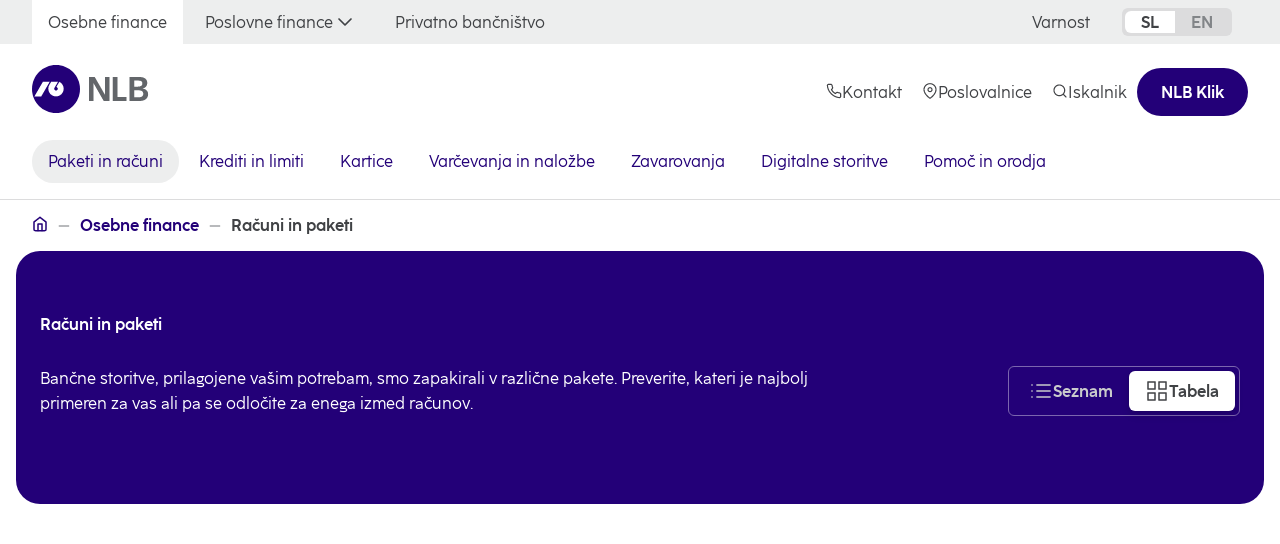

--- FILE ---
content_type: text/html;charset=utf-8
request_url: https://www.nlb.si/osebno/racuni-in-paketi?utm_source=idrija&utm_medium=referral&utm_content=idrija_pr1&utm_campaign=nlb_b2c_akvizicija_2024_08
body_size: 37394
content:

<!DOCTYPE html>
<html lang="sl">

<head>
  <meta charset="UTF-8"/>
  <title>Računi in paketi</title>
  
  <meta name="description" content="Bančne storitve, prilagojene vašim potrebam, smo združili v različne pakete. Preverite, kateri je najbolj primeren za vas in se odločite za enega izmed računov."/>
  <meta name="template" content="p-1-1-category"/>
  <meta name="viewport" content="width=device-width, initial-scale=1"/>
  
  <meta name="format-detection" content="telephone=no"/>
  
    <!-- Google Tag Manager -->
    <script defer="defer" type="text/javascript" src="/.rum/@adobe/helix-rum-js@%5E2/dist/rum-standalone.js"></script>
<script>(function(w,d,s,l,i){w[l]=w[l]||[];w[l].push({'gtm.start':
            new Date().getTime(),event:'gtm.js'});var f=d.getElementsByTagName(s)[0],
        j=d.createElement(s),dl=l!='dataLayer'?'&l='+l:'';j.async=true;j.src=
        'https://www.googletagmanager.com/gtm.js?id='+i+dl;f.parentNode.insertBefore(j,f);
    })(window,document,'script','dataLayer','GTM-P78CLBRX');</script>
    <!-- End Google Tag Manager -->

  
    
      

  
  <script>
    ;(function(win, doc, style, timeout) {
      var STYLE_ID = 'at-body-style';

      function getParent() {
        return doc.getElementsByTagName('head')[0];
      }

      function addStyle(parent, id, def) {
        if (!parent) {
          return;
        }

        var style = doc.createElement('style');
        style.id = id;
        style.innerHTML = def;
        parent.appendChild(style);
      }

      function removeStyle(parent, id) {
        if (!parent) {
          return;
        }

        var style = doc.getElementById(id);

        if (!style) {
          return;
        }

        parent.removeChild(style);
      }

      addStyle(getParent(), STYLE_ID, style);
      setTimeout(function() {
        removeStyle(getParent(), STYLE_ID);
      }, timeout);
    }(window, document, 'body {opacity: 0 !important}', '2000'));
  </script>


      
    
  


  

  
<link rel="canonical" href="https://www.nlb.si/osebno/racuni-in-paketi"/>
<link rel="alternate" hreflang="sl" href="https://www.nlb.si/osebno/racuni-in-paketi"/>
<link rel="alternate" hreflang="en" href="https://www.nlb.si/en/osebno/accounts-and-packages"/>


  

<link rel="preload" href="/etc.clientlibs/nlb/clientlibs/clientlib-site/resources/fonts/Coco-Sharp-Bold/Coco-Sharp-Bold.woff2" as="font" type="font/woff2" crossorigin/>
<link rel="preload" href="/etc.clientlibs/nlb/clientlibs/clientlib-site/resources/fonts/Coco-Sharp-Extrabold/Coco-Sharp-Extrabold.woff2" as="font" type="font/woff2" crossorigin/>
<link rel="preload" href="/etc.clientlibs/nlb/clientlibs/clientlib-site/resources/fonts/Coco-Sharp-Regular/Coco-Sharp-Regular.woff2" as="font" type="font/woff2" crossorigin/>
<link rel="preload" href="/etc.clientlibs/nlb/clientlibs/clientlib-site/resources/fonts/Coco-Sharp-Bold-Italic/Coco-Sharp-Bold-Italic.woff2" as="font" type="font/woff2" crossorigin/>


    
    <link rel="stylesheet" href="/etc.clientlibs/nlb/clientlibs/clientlib-base.lc-1952ed1cb3c356abac9ea3d57bb94fbc-lc.min.css" type="text/css">


    
    <link rel="stylesheet" href="/etc.clientlibs/nlb/clientlibs/clientlib-site.lc-55c3a9a41538ff32c85c038b685e0769-lc.min.css" type="text/css">




  
    
    

    

    

<script type="text/javascript">
            if ( !window.CQ_Analytics ) {
                window.CQ_Analytics = {};
            }
            if ( !CQ_Analytics.TestTarget ) {
                CQ_Analytics.TestTarget = {};
            }
            CQ_Analytics.TestTarget.clientCode = 'nlb';
            CQ_Analytics.TestTarget.currentPagePath = '\/content\/nlbbanks\/nlbsi\/sl\/osebno\/racuni\u002Din\u002Dpaketi';
        </script>
    <script src="/etc.clientlibs/cq/testandtarget/clientlibs/testandtarget/parameters.lc-775c9eb7ff4c48025fbe3d707bcf5f55-lc.min.js"></script>
<script src="/etc.clientlibs/clientlibs/granite/jquery.lc-7842899024219bcbdb5e72c946870b79-lc.min.js"></script>
<script src="/etc.clientlibs/cq/personalization/clientlib/personalization/integrations/commons.lc-5370019fd157d93202ac2d6f771f04b8-lc.min.js"></script>
<script src="/etc.clientlibs/cq/testandtarget/clientlibs/testandtarget/atjs-integration.lc-401aa9ea1dd109fe7762186a74ae6c2b-lc.min.js"></script>


    


        <script type="text/javascript" src="//assets.adobedtm.com/c3dbe87c3906/2212df98cfd0/launch-d17073b244d8.min.js" async></script>


    
    
    

    
    
    <script async src="/etc.clientlibs/core/wcm/components/commons/datalayer/v2/clientlibs/core.wcm.components.commons.datalayer.v2.lc-1e0136bad0acfb78be509234578e44f9-lc.min.js"></script>


    
    <script async src="/etc.clientlibs/core/wcm/components/commons/datalayer/acdl/core.wcm.components.commons.datalayer.acdl.lc-bf921af342fd2c40139671dbf0920a1f-lc.min.js"></script>




  
  <link rel="icon" href="/etc.clientlibs/nlb/clientlibs/clientlib-site/resources/images/favicon/favicon.ico" sizes="any"/>
  <link rel="icon" href="/etc.clientlibs/nlb/clientlibs/clientlib-site/resources/images/favicon/icon.svg" type="image/svg+xml"/>
  <link rel="apple-touch-icon" href="/etc.clientlibs/nlb/clientlibs/clientlib-site/resources/images/favicon/nlb-apple-touch-icon-180x180.png"/>
  <link rel="manifest" href="/etc.clientlibs/nlb/clientlibs/clientlib-site/resources/images/favicon/manifest.webmanifest" crossorigin="use-credentials"/>
  <meta property="og:type" content="website"/>
  <meta property="og:site_name" content="NLB"/>
  <meta property="og:title" content="Računi in paketi"/>
  <meta property="og:description" content="Bančne storitve, prilagojene vašim potrebam, smo združili v različne pakete. Preverite, kateri je najbolj primeren za vas in se odločite za enega izmed računov."/>
  <meta property="og:url" content="https://www.nlb.si/osebno/racuni-in-paketi"/>
  <meta property="og:image" content="https://www.nlb.si/etc.clientlibs/nlb/clientlibs/clientlib-site/resources/images/favicon/NLB-og-1200x630.jpg"/>

  
</head>

<body class="page basicpage" id="page-2f4bdc4421" data-nexios-url="https://nlb.nexios.io/chat/chat.html?int=f1ed2c43-86ea-c258-8247-fc691e014651&amp;token=20a0ebf7-56ec-4291-bd14-178853116e7a&amp;userMode=chat_video&amp;lang=si&amp;extTopic=Anonymous" data-chatbot-url="https://nlb.nexios.io/int/f1ed2c43-86ea-c258-8247-fc691e014651/getCampaigns/getModule=18b145d2-8d0e-49e4-8c69-78f97524b36c" data-cmp-link-accessibility-enabled data-cmp-link-accessibility-text="Odpri v novem zavihku" data-cmp-data-layer-enabled data-compare-url="/content/nlbbanks/nlbsi/sl/osebno/krediti/primerjalnik-izracunov-kreditov.html" data-credits-url="/content/nlbbanks/nlbsi/sl/osebno/krediti/izracun-krediti.html">
  
    <!-- Google Tag Manager (noscript) -->
    <noscript><iframe src="https://www.googletagmanager.com/ns.html?id=GTM-P78CLBRX" height="0" width="0" style="display:none;visibility:hidden"></iframe></noscript>
    <!-- End Google Tag Manager (noscript) -->

  <script type="module">
    const formWidget = document.getElementById('form-widget-1');
    if (formWidget) {

      import('https://app.nlbleasego.si/widget-nlb/index.js')
        .then(_ => {
          const shadowRoot = formWidget.shadowRoot;

          if (shadowRoot) {
            const style = document.createElement('style');
            style.textContent = `
                    @media screen and (min-width: 62em) {
                          section[role="dialog"] {
                              max-height: 100% !important;
                              min-height: 100% !important;
                          }
                      }
                    .widget-container {
                      align-items: center;
                      background-color: var(--indigo-100);
                      border-radius: 1.5rem;
                      box-sizing: border-box;
                      cursor: pointer;
                      display: inline-flex;
                      font-size: var(--size-000);
                      font-weight: 700;
                      height: 3rem;
                      justify-content: center;
                      line-height: var(--line-height-densed);
                      padding: 0 1.5rem;
                      text-decoration: none;
                      font-family: var(--font-coco-sharp);;
                      }
                      .widget-container:hover {
                      background: var(--indigo-80);
                      }

                    .widget-container__content {
                        padding: 0;
                        height: auto;
                      }

              `;
            shadowRoot.appendChild(style);
          }
        })
        .catch((error) => {
          console.error('Error loading widget:', error);
        });
    }

  </script>
  <script>
    window.adobeDataLayer = window.adobeDataLayer || [];
    adobeDataLayer.push({
      page: JSON.parse("{\x22page\u002D2f4bdc4421\x22:{\x22@type\x22:\x22core\/wcm\/components\/page\/v3\/page\x22,\x22repo:modifyDate\x22:\x222025\u002D12\u002D15T08:31:18Z\x22,\x22dc:title\x22:\x22Računi in paketi\x22,\x22dc:description\x22:\x22Bančne storitve, ki jih najpogosteje uporabljate in jih najbolj potrebujete, smo združili v pregledne bančne pakete. Izberite paket po svoji meri in prihranite.\x22,\x22xdm:template\x22:\x22\/conf\/nlb\/settings\/wcm\/templates\/p\u002D1\u002D1\u002Dcategory\x22,\x22xdm:language\x22:\x22sl\x22,\x22xdm:tags\x22:[],\x22repo:path\x22:\x22\/content\/nlbbanks\/nlbsi\/sl\/osebno\/racuni\u002Din\u002Dpaketi.html\x22}}"),
      event: "cmp:show",
      eventInfo: {
        path: 'page.page\u002D2f4bdc4421',
      },
    });

  </script>
  <script type="module">
    const date = Date.now();
    const baseUrl = document.body.dataset?.chatbotUrl;
    const fullUrl = baseUrl + '?' + date;

    if (baseUrl) {
      import(fullUrl)
        .then((m) => {
          if (m.initChat) {
            if (window.location.href.includes('nlb.si')) {
              return m.initChat({ startBubble: true });
            } else {
              return m.initChat();
            }
          } else {
            throw new Error("Module does not have an 'initChat' method.");
          }
        })
        .then((chatInstance) => {
          window.NexiosChat = chatInstance;
          const chatWidget = document.getElementById('NexiosChat');
          const shadowRoot = chatWidget.shadowRoot;

          // Animation only for nlb.si
          if (window.location.href.includes('nlb.si')) {
            const observer = new MutationObserver(() => {
              const infoBubble = shadowRoot.querySelector(".chat-info-bubble");
              const mainWindow = shadowRoot.querySelector(".mainWindow");

              if (infoBubble) {
                function getCookieValue(cookieName) {
                  const name = cookieName + '=';
                  const decodedCookie = decodeURIComponent(document.cookie);
                  const cookieArray = decodedCookie.split(';');

                  for (let i = 0; i < cookieArray.length; i++) {
                    const cookie = cookieArray[i].trim();
                    if (cookie.indexOf(name) === 0) {
                      return cookie.substring(name.length, cookie.length);
                    }
                  }
                  return null;
                }

                if (getCookieValue('chatBotAnimate')) {
                  mainWindow.classList.add('animation-start');
                  infoBubble.setAttribute('hidden', 'hidden');
                  return;
                }

                [...infoBubble.childNodes].forEach(node => {
                  if (!(node.nodeType === 1 && node.tagName.toLowerCase() === 'span')) {
                    infoBubble.removeChild(node);
                  }
                });
                const now = new Date();
                const sloveniaTime = new Date(now.toLocaleString("en-US", { timeZone: "Europe/Ljubljana" }));
                const hour = sloveniaTime.getHours();
                let greeting;
                switch (true) {
                  case (hour >= 6 && hour <= 8):
                    greeting = "Dobro jutro, ";
                    break;
                  case (hour >= 9 && hour <= 18):
                    greeting = "Dober dan, ";
                    break;
                  case (hour >= 19 && hour <= 21):
                    greeting = "Dober večer, ";
                    break;
                  default:
                    greeting = "Pozdravljeni, ";
                    break;
                }
                const bubble1 = document.createElement('div');
                const bubble2 = document.createElement('div');
                mainWindow.classList.add('animation-start', 'text-animation');
                bubble1.classList.add('chat-asistant', 'chat-asistant-first');
                bubble2.classList.add('chat-asistant', 'chat-asistant-second');
                bubble1.textContent = greeting + 'sem NLB Virtualni asistent.';
                bubble2.textContent = 'Kako vam lahko pomagam?';
                infoBubble.append(bubble1, bubble2);
                const close = infoBubble.querySelector('span');
                close.addEventListener('click', () => {
                  infoBubble.setAttribute('hidden', 'hidden');
                  document.cookie = 'chatBotAnimate=true; path=/; max-age=31536000';
                });
                close.addEventListener("animationend", () => {
                  mainWindow.classList.remove('animation-start', 'text-animation');
                  mainWindow.classList.add('animation-done');
                }, { once: true });
                observer.disconnect();
              }
            });

            observer.observe(shadowRoot, { childList: true, subtree: true });
          }

          if (shadowRoot) {
            const style = document.createElement('style');
            let css;

            if (window.location.href.includes('nlb.me') || window.location.href.includes('nlbkb.rs') || window.location.href.includes('nlb-fbih.ba')) {
              css = `
            .start-chat-button {
          background-color: var(--white);
          color: white;
          outline: none;
          z-index: 1000;
          border-radius: 100%;
          border: 1px solid var(--white);
          padding: 0;
          width: 5rem;
          height: 5rem;
          box-shadow: 0 0.25rem 0.5rem 0 #00000024;
            }
            .start-chat-button:hover {
          background-color: var(--white);
            }
            .start-chat-button:before {
          content: '';
          display: block;
          background-image: url(/etc.clientlibs/nlb/clientlibs/clientlib-site/resources/images/chatbot-icon.svg);
          width: 56px;
          height: 56px;
          background-size: cover;
          background-repeat: no-repeat;
          background-position: center;
            }
            [p="area.button"] .chat-info-bubble {
          border-radius: unset;
          box-shadow: unset;
          background: transparent;
          width: auto;
          display: flex;
          flex-direction: column;
          align-items: flex-end;
          gap: 0.5rem;
          padding: 0;
          margin: 0.9rem 0.9rem 0.4rem;
          color: var(--dark-grey-130);
            }
            [p="area.button"] .chat-info-bubble [p="chatEnd"] {
          transform: scale(0);
          background-color: var(--light-grey-20);
          width: 24px;
          height: 24px;
          top: 2px !important;
          right: 12px !important;
          border-radius: 30px;
          z-index: 1;
            }
            [p="area.button"] .chat-info-bubble [p="chatEnd"]:before {
          content: '';
          display: block;
          background-image: url(/etc.clientlibs/nlb/clientlibs/clientlib-site/resources/images/close.svg);
          width: 16px;
          height: 16px;
          background-size: cover;
          background-repeat: no-repeat;
          background-position: center;
          position: absolute;
          right: 4px;
          top: 4px;
            }
            .chat-asistant {
          padding: 0.5rem 1rem;
          background-color: var(--white);
          box-shadow: 0px 0px 10px 0px #00000026;
          border-radius: 20px;
            }
            .chat-asistant.chat-asistant-first {
          transform: translateX(0);
            }
            .chat-asistant.chat-asistant-second {
          opacity: 1;
          transform: scale(1);
          height: 37px;
          padding: 0.5rem 1rem;
            }
            .mobileBody [p="area.button"] {
          margin: 0;
            }
            @media screen and (max-width: 768px) {
          .start-chat-button {
            width: 4rem;
            height: 4rem;
          }
          .start-chat-button:before {
            width: 46px;
            height: 46px;
          }
            }
          `;
            }
            else if (window.location.href.includes('nlb.si')) {
              css = `
            .start-chat-button {
          background-color: var(--white);
          color: white;
          outline: none;
          z-index: 1000;
          border-radius: 100%;
          border: 1px solid var(--white);
          padding: 0;
          width: 5rem;
          height: 5rem;
          box-shadow: 0 0.25rem 0.5rem 0 #00000024;
            }
            .animation-start .start-chat-button {
          animation: rotateScaleFadeWiggle 0.98s ease-in-out forwards;
            }
            .animation-done .start-chat-button {
          transform: scale(1) rotate(0deg);
          opacity: 1;
            }
            .start-chat-button:hover {
          background-color: var(--white);
            }
            .start-chat-button:before {
          content: '';
          display: block;
          background-image: url(/etc.clientlibs/nlb/clientlibs/clientlib-site/resources/images/chatbot-icon.svg);
          width: 56px;
          height: 56px;
          background-size: cover;
          background-repeat: no-repeat;
          background-position: center;
            }
            [p="area.button"] .chat-info-bubble {
          border-radius: unset;
          box-shadow: unset;
          background: transparent;
          width: auto;
          display: flex;
          flex-direction: column;
          align-items: flex-end;
          gap: 0.5rem;
          padding: 0;
          margin: 0.9rem 0.9rem 0.4rem;
          color: var(--dark-grey-130);
            }
            [p="area.button"] .chat-info-bubble [p="chatEnd"] {
          transform: scale(0);
          background-color: var(--light-grey-20);
          width: 24px;
          height: 24px;
          top: 2px !important;
          right: 12px !important;
          border-radius: 30px;
          z-index: 1;
            }
          .animation-start.text-animation [p="area.button"] .chat-info-bubble [p="chatEnd"] {
          animation: close-scale-in 1s ease-in-out 3.74s forwards;
            }
            .animation-done [p="area.button"] .chat-info-bubble [p="chatEnd"] {
          transform: scale(1);
            }
            [p="area.button"] .chat-info-bubble [p="chatEnd"]:before {
          content: '';
          display: block;
          background-image: url(/etc.clientlibs/nlb/clientlibs/clientlib-site/resources/images/close.svg);
          width: 16px;
          height: 16px;
          background-size: cover;
          background-repeat: no-repeat;
          background-position: center;
          position: absolute;
          right: 4px;
          top: 4px;
            }
            .chat-asistant {
          padding: 0.5rem 1rem;
          background-color: var(--white);
          box-shadow: 0px 0px 10px 0px #00000026;
          border-radius: 20px;
            }
            .chat-asistant.chat-asistant-first {
          transform: translateX(120%);
            }
            .animation-start.text-animation .chat-asistant.chat-asistant-first  {
          animation: bubble1-slide 0.8s ease-out 0.98s forwards;
            }
            .animation-done .chat-asistant.chat-asistant-first  {
          transform: translateX(0);
            }
            .chat-asistant.chat-asistant-second {
          opacity: 0;
          transform: scale(0);
          height: 0;
          padding: 0;
            }
            .animation-start.text-animation .chat-asistant.chat-asistant-second {
          animation: bubble2-expand 0.4s ease-in-out 2.52s forwards, bubble2-fade-scale 0.82s ease-in-out 2.92s forwards;
            }
            .animation-done .chat-asistant.chat-asistant-second {
          opacity: 1;
          transform: scale(1);
          height: 37px;
          padding: 0.5rem 1rem;
            }


            .mobileBody [p="area.button"] {
          margin: 0;
            }
            @media screen and (max-width: 768px) {
          .start-chat-button {
            width: 4rem;
            height: 4rem;
          }
          .start-chat-button:before {
            width: 46px;
            height: 46px;
          }
            }
            @keyframes rotateScaleFadeWiggle {
          0% {
            transform: scale(0) rotate(0deg);
            opacity: 0;
          }
          40.8% {
            transform: scale(1) rotate(30deg);
            opacity: 1;
          }
          81.6% {
            transform: scale(1) rotate(-30deg);
            opacity: 1;
          }
          100% {
            transform: scale(1) rotate(0deg);
            opacity: 1;
          }
            }
            @keyframes bubble1-slide {
          from {
            transform: translateX(120%);
          }
          to {
            transform: translateX(0);
          }
            }
            @keyframes bubble2-expand {
          from {
            height: 0;
            padding: 0;
          }
          to {
            height: 37px;
            padding: 0.5rem 1rem;
          }
            }
            @keyframes bubble2-fade-scale {
          from {
            opacity: 0;
            transform: scale(0);
          }
          to {
            opacity: 1;
            transform: scale(1);
          }
            }
            @keyframes close-scale-in {
          from {
            transform: scale(0);
          }
          to {
            transform: scale(1);
          }
            }
          `;
            }
            // fallback for other domains
            else {
              css = `
            .start-chat-button {
          background-color: var(--indigo-100);
          color: white;
          outline: none;
          z-index: 1000;
          border-radius: 100%;
          border: 1px solid var(--white);
          padding: 0;
          width: 3rem;
          height: 3rem;
          box-shadow: 0 0.25rem 0.5rem 0 #00000024;
            }
            .start-chat-button:hover {
          background-color: var(--indigo-80);
            }
            .start-chat-button:before {
          content: url("data:image/svg+xml,%3Csvg xmlns='http://www.w3.org/2000/svg' width='26' height='26' viewBox='0 0 26 26' fill='none'%3E%3Cpath d='M20.6159 5.384C18.8799 3.648 16.5679 2.616 14.0639 2.48H13.5359C11.9679 2.48 10.4479 2.84 9.07194 3.536C7.40794 4.368 6.01594 5.64 5.03994 7.216C4.06394 8.8 3.54394 10.608 3.54394 12.464C3.54394 13.88 3.84794 15.296 4.43194 16.584L2.52794 22.312C2.41594 22.64 2.50394 23 2.75194 23.248C2.92794 23.424 3.15994 23.52 3.39994 23.52C3.49594 23.52 3.59194 23.504 3.68794 23.472L9.41594 21.568C10.6959 22.144 12.1039 22.456 13.5119 22.456H13.5359C15.3919 22.456 17.2079 21.936 18.7839 20.96C20.3599 19.984 21.6319 18.592 22.4639 16.936C23.1599 15.56 23.5279 14.008 23.5199 12.464V11.88C23.3839 9.432 22.3519 7.12 20.6159 5.384ZM21.6799 12.472C21.6799 13.728 21.3839 14.984 20.8159 16.112C20.1439 17.464 19.1039 18.6 17.8159 19.392C16.5199 20.192 15.0559 20.64 13.5119 20.616C12.2639 20.616 11.0079 20.312 9.89594 19.752C9.67194 19.64 9.42394 19.624 9.19194 19.704L4.85594 21.144L6.29594 16.808C6.37594 16.576 6.35994 16.328 6.24794 16.104C5.67994 14.984 5.38394 13.728 5.38394 12.464C5.38394 10.952 5.80794 9.472 6.60794 8.184C7.39994 6.896 8.53594 5.856 9.89594 5.184C11.0079 4.616 12.2639 4.32 13.5119 4.32H14.0159C16.0159 4.432 17.8959 5.272 19.3119 6.688C20.7279 8.104 21.5679 9.984 21.6799 11.936V12.472Z' fill='white'/%3E%3C/svg%3E");
            }
            .mobileBody [p="area.button"] {
          margin: 0;
            }
          `;
            }

            style.textContent = css;
            shadowRoot.appendChild(style);
          }
        }).catch((error) => {
          console.error('Error loading chat module:', error);
        });
    }
  </script>

  
  
    <a id="skipToContent" class="nlb-skip-to-content js-skip-to-content" href="#">
      Skoči na vsebino
    </a>
    
<div class="root container responsivegrid">

    
    <div id="container-b66746c03c" class="cmp-container">
        


<div class="aem-Grid aem-Grid--12 aem-Grid--default--12 ">
    
    <div class="experiencefragment aem-GridColumn aem-GridColumn--default--12">
<div id="experiencefragment-d407874a4f" class="cmp-experiencefragment cmp-experiencefragment--header">


    
    
    
    <div id="container-1d6f982590" class="cmp-container">
        
        <div class="nlb-topnavigation">




<div class="nlb-desktop-header nlb-desktop-header--sticky tablet-hidden mobile-hidden">
  <div class="nlb-desktop-header__wrapper">
    <div class="nlb-top-navigation">
      <div class="nlb-top-navigation__wrapper">
        
          <div class="nlb-top-navigation__item nlb-top-navigation__item--active">
            <a aria-label="Osebne finance" data-uid="uid-1462763295" href="/osebno">
              <span>Osebne finance</span>
              
            </a>
          </div>
          <div>




<div class="nlb-navigation-drawer hidden" data-target-uid="uid-1482314728">
  <div class="nlb-navigation-drawer__main-container">
    <button aria-label="Nazaj" class="nlb-navigation-drawer__back nlb-navigation-drawer__hide desktop-hidden tablet-hidden">
      <i class="nlb-navigation-drawer__back-icon">
        
  <svg class="icon icon--chevron-left size-24 color-dark-grey-130" role="img" aria-hidden="true">
    <use xlink:href="/etc.clientlibs/nlb/clientlibs/clientlib-site/resources/images/symbol-defs.svg#icon-chevron-left"></use>
  </svg>
  

      </i>
      <span class="nlb-navigation-drawer__back-icon">Nazaj</span>
    </button>
    <button class="nlb-navigation-drawer__close nlb-navigation-drawer__hide tablet-hidden mobile-hidden" aria-label="Zapri">
      <svg width="40" height="40" viewBox="0 0 40 40" fill="none" xmlns="http://www.w3.org/2000/svg">
        <path d="M0.5 20C0.5 9.23045 9.23045 0.5 20 0.5C30.7696 0.5 39.5 9.23045 39.5 20C39.5 30.7696 30.7696 39.5 20 39.5C9.23045 39.5 0.5 30.7696 0.5 20Z" fill="#EDEEEE"/>
        <path d="M0.5 20C0.5 9.23045 9.23045 0.5 20 0.5C30.7696 0.5 39.5 9.23045 39.5 20C39.5 30.7696 30.7696 39.5 20 39.5C9.23045 39.5 0.5 30.7696 0.5 20Z" stroke="#A1A3A6"/>
        <path d="M26 14L14 26" stroke="#404245" stroke-width="2" stroke-linecap="round" stroke-linejoin="round"/>
        <path d="M14 14L26 26" stroke="#404245" stroke-width="2" stroke-linecap="round" stroke-linejoin="round"/>
      </svg>
    </button>
    <div class="h3 nlb-navigation-drawer__header bold desktop-hidden">
      Poslovne finance
    </div>
    <div class="nlb-navigation-drawer__container">
      <div class="nlb-navigation-drawer__item">
        <div class="padding-24">
          <img loading="lazy" src="/content/dam/nlb/brand-assets/pictograms/regular-120x120/pictogram_building_regular_120x120.svg" alt="Vsa podjetja"/>
          <div class="h3 nlb-navigation-drawer__text-1">Vsa podjetja</div>
          <p class="nlb-navigation-drawer__text-2">Pregled ponudbe za poslovanje vseh velikosti in oblik podjetij.</p>
          <div class="nlb-topnavigation__link">
            <a href="/podjetja" title="Vsa podjetja" class="nlb-button nlb-button--full nlb-button--primary nlb-button--no-text nlb-button--small desktop-hidden">
              <i class="nlb-button__left-icon">
                
  <svg class="icon icon--arrow-right size-24 color-white" role="img" aria-hidden="true">
    <use xlink:href="/etc.clientlibs/nlb/clientlibs/clientlib-site/resources/images/symbol-defs.svg#icon-arrow-right"></use>
  </svg>
  

              </i>
            </a>
            <a href="/podjetja" title="Vsa podjetja" class="nlb-button nlb-button--full nlb-button--primary nlb-button--no-text mobile-hidden tablet-hidden">
              <i class="nlb-button__left-icon">
                
  <svg class="icon icon--arrow-right size-24 color-white" role="img" aria-hidden="true">
    <use xlink:href="/etc.clientlibs/nlb/clientlibs/clientlib-site/resources/images/symbol-defs.svg#icon-arrow-right"></use>
  </svg>
  

              </i>
            </a>
          </div>
        </div>
      </div>
    
      <div class="nlb-navigation-drawer__item">
        <div class="padding-24">
          <img loading="lazy" src="/content/dam/nlb/brand-assets/pictograms/regular-120x120/pictogram_building_regular_120x120.svg" alt="Večja podjetja"/>
          <div class="h3 nlb-navigation-drawer__text-1">Večja podjetja</div>
          <p class="nlb-navigation-drawer__text-2">Celovite in kompleksnejše finančne rešitve za poslovanje večjih družb.</p>
          <div class="nlb-topnavigation__link">
            <a href="/velika-podjetja" title="Večja podjetja" class="nlb-button nlb-button--full nlb-button--primary nlb-button--no-text nlb-button--small desktop-hidden">
              <i class="nlb-button__left-icon">
                
  <svg class="icon icon--arrow-right size-24 color-white" role="img" aria-hidden="true">
    <use xlink:href="/etc.clientlibs/nlb/clientlibs/clientlib-site/resources/images/symbol-defs.svg#icon-arrow-right"></use>
  </svg>
  

              </i>
            </a>
            <a href="/velika-podjetja" title="Večja podjetja" class="nlb-button nlb-button--full nlb-button--primary nlb-button--no-text mobile-hidden tablet-hidden">
              <i class="nlb-button__left-icon">
                
  <svg class="icon icon--arrow-right size-24 color-white" role="img" aria-hidden="true">
    <use xlink:href="/etc.clientlibs/nlb/clientlibs/clientlib-site/resources/images/symbol-defs.svg#icon-arrow-right"></use>
  </svg>
  

              </i>
            </a>
          </div>
        </div>
      </div>
    
      <div class="nlb-navigation-drawer__item">
        <div class="padding-24">
          <img loading="lazy" src="/content/dam/nlb/brand-assets/pictograms/regular-120x120/pictogram_esg_regular_120x120.svg" alt="Kmetijska dejavnost"/>
          <div class="h3 nlb-navigation-drawer__text-1">Kmetijska dejavnost</div>
          <p class="nlb-navigation-drawer__text-2">Za vse kmetovalce, ki iščete prilagojeno financiranje in strokoven nasvet.</p>
          <div class="nlb-topnavigation__link">
            <a href="/kmetijska-dejavnost" title="Kmetijska dejavnost" class="nlb-button nlb-button--full nlb-button--primary nlb-button--no-text nlb-button--small desktop-hidden">
              <i class="nlb-button__left-icon">
                
  <svg class="icon icon--arrow-right size-24 color-white" role="img" aria-hidden="true">
    <use xlink:href="/etc.clientlibs/nlb/clientlibs/clientlib-site/resources/images/symbol-defs.svg#icon-arrow-right"></use>
  </svg>
  

              </i>
            </a>
            <a href="/kmetijska-dejavnost" title="Kmetijska dejavnost" class="nlb-button nlb-button--full nlb-button--primary nlb-button--no-text mobile-hidden tablet-hidden">
              <i class="nlb-button__left-icon">
                
  <svg class="icon icon--arrow-right size-24 color-white" role="img" aria-hidden="true">
    <use xlink:href="/etc.clientlibs/nlb/clientlibs/clientlib-site/resources/images/symbol-defs.svg#icon-arrow-right"></use>
  </svg>
  

              </i>
            </a>
          </div>
        </div>
      </div>
    
      <div class="nlb-navigation-drawer__item">
        <div class="padding-24">
          <img loading="lazy" src="/content/dam/nlb/brand-assets/pictograms/regular-120x120/pictogram_building_regular_120x120.svg" alt="Novoustanovljena podjetja in s.p."/>
          <div class="h3 nlb-navigation-drawer__text-1">Novoustanovljena podjetja in s.p.</div>
          <p class="nlb-navigation-drawer__text-2">Bančne storitve za uspešen poslovni začetek.</p>
          <div class="nlb-topnavigation__link">
            <a href="/novoustanovljena-podjetja-sp" title="Novoustanovljena podjetja in s.p." class="nlb-button nlb-button--full nlb-button--primary nlb-button--no-text nlb-button--small desktop-hidden">
              <i class="nlb-button__left-icon">
                
  <svg class="icon icon--arrow-right size-24 color-white" role="img" aria-hidden="true">
    <use xlink:href="/etc.clientlibs/nlb/clientlibs/clientlib-site/resources/images/symbol-defs.svg#icon-arrow-right"></use>
  </svg>
  

              </i>
            </a>
            <a href="/novoustanovljena-podjetja-sp" title="Novoustanovljena podjetja in s.p." class="nlb-button nlb-button--full nlb-button--primary nlb-button--no-text mobile-hidden tablet-hidden">
              <i class="nlb-button__left-icon">
                
  <svg class="icon icon--arrow-right size-24 color-white" role="img" aria-hidden="true">
    <use xlink:href="/etc.clientlibs/nlb/clientlibs/clientlib-site/resources/images/symbol-defs.svg#icon-arrow-right"></use>
  </svg>
  

              </i>
            </a>
          </div>
        </div>
      </div>
    </div>
  </div>
</div>
</div>

        
          <div class="nlb-top-navigation__item ">
            <button aria-label="Poslovne finance" data-uid="uid-1482314728">
              <span>Poslovne finance</span>
              <i>
                
  <svg class="icon icon--chevron-down size-24 color-dark-grey-130" role="img" aria-hidden="true">
    <use xlink:href="/etc.clientlibs/nlb/clientlibs/clientlib-site/resources/images/symbol-defs.svg#icon-chevron-down"></use>
  </svg>
  

              </i>
            </button>
          </div>
          <div>




<div class="nlb-navigation-drawer hidden" data-target-uid="uid-1482314728">
  <div class="nlb-navigation-drawer__main-container">
    <button aria-label="Nazaj" class="nlb-navigation-drawer__back nlb-navigation-drawer__hide desktop-hidden tablet-hidden">
      <i class="nlb-navigation-drawer__back-icon">
        
  <svg class="icon icon--chevron-left size-24 color-dark-grey-130" role="img" aria-hidden="true">
    <use xlink:href="/etc.clientlibs/nlb/clientlibs/clientlib-site/resources/images/symbol-defs.svg#icon-chevron-left"></use>
  </svg>
  

      </i>
      <span class="nlb-navigation-drawer__back-icon">Nazaj</span>
    </button>
    <button class="nlb-navigation-drawer__close nlb-navigation-drawer__hide tablet-hidden mobile-hidden" aria-label="Zapri">
      <svg width="40" height="40" viewBox="0 0 40 40" fill="none" xmlns="http://www.w3.org/2000/svg">
        <path d="M0.5 20C0.5 9.23045 9.23045 0.5 20 0.5C30.7696 0.5 39.5 9.23045 39.5 20C39.5 30.7696 30.7696 39.5 20 39.5C9.23045 39.5 0.5 30.7696 0.5 20Z" fill="#EDEEEE"/>
        <path d="M0.5 20C0.5 9.23045 9.23045 0.5 20 0.5C30.7696 0.5 39.5 9.23045 39.5 20C39.5 30.7696 30.7696 39.5 20 39.5C9.23045 39.5 0.5 30.7696 0.5 20Z" stroke="#A1A3A6"/>
        <path d="M26 14L14 26" stroke="#404245" stroke-width="2" stroke-linecap="round" stroke-linejoin="round"/>
        <path d="M14 14L26 26" stroke="#404245" stroke-width="2" stroke-linecap="round" stroke-linejoin="round"/>
      </svg>
    </button>
    <div class="h3 nlb-navigation-drawer__header bold desktop-hidden">
      Poslovne finance
    </div>
    <div class="nlb-navigation-drawer__container">
      <div class="nlb-navigation-drawer__item">
        <div class="padding-24">
          <img loading="lazy" src="/content/dam/nlb/brand-assets/pictograms/regular-120x120/pictogram_building_regular_120x120.svg" alt="Vsa podjetja"/>
          <div class="h3 nlb-navigation-drawer__text-1">Vsa podjetja</div>
          <p class="nlb-navigation-drawer__text-2">Pregled ponudbe za poslovanje vseh velikosti in oblik podjetij.</p>
          <div class="nlb-topnavigation__link">
            <a href="/podjetja" title="Vsa podjetja" class="nlb-button nlb-button--full nlb-button--primary nlb-button--no-text nlb-button--small desktop-hidden">
              <i class="nlb-button__left-icon">
                
  <svg class="icon icon--arrow-right size-24 color-white" role="img" aria-hidden="true">
    <use xlink:href="/etc.clientlibs/nlb/clientlibs/clientlib-site/resources/images/symbol-defs.svg#icon-arrow-right"></use>
  </svg>
  

              </i>
            </a>
            <a href="/podjetja" title="Vsa podjetja" class="nlb-button nlb-button--full nlb-button--primary nlb-button--no-text mobile-hidden tablet-hidden">
              <i class="nlb-button__left-icon">
                
  <svg class="icon icon--arrow-right size-24 color-white" role="img" aria-hidden="true">
    <use xlink:href="/etc.clientlibs/nlb/clientlibs/clientlib-site/resources/images/symbol-defs.svg#icon-arrow-right"></use>
  </svg>
  

              </i>
            </a>
          </div>
        </div>
      </div>
    
      <div class="nlb-navigation-drawer__item">
        <div class="padding-24">
          <img loading="lazy" src="/content/dam/nlb/brand-assets/pictograms/regular-120x120/pictogram_building_regular_120x120.svg" alt="Večja podjetja"/>
          <div class="h3 nlb-navigation-drawer__text-1">Večja podjetja</div>
          <p class="nlb-navigation-drawer__text-2">Celovite in kompleksnejše finančne rešitve za poslovanje večjih družb.</p>
          <div class="nlb-topnavigation__link">
            <a href="/velika-podjetja" title="Večja podjetja" class="nlb-button nlb-button--full nlb-button--primary nlb-button--no-text nlb-button--small desktop-hidden">
              <i class="nlb-button__left-icon">
                
  <svg class="icon icon--arrow-right size-24 color-white" role="img" aria-hidden="true">
    <use xlink:href="/etc.clientlibs/nlb/clientlibs/clientlib-site/resources/images/symbol-defs.svg#icon-arrow-right"></use>
  </svg>
  

              </i>
            </a>
            <a href="/velika-podjetja" title="Večja podjetja" class="nlb-button nlb-button--full nlb-button--primary nlb-button--no-text mobile-hidden tablet-hidden">
              <i class="nlb-button__left-icon">
                
  <svg class="icon icon--arrow-right size-24 color-white" role="img" aria-hidden="true">
    <use xlink:href="/etc.clientlibs/nlb/clientlibs/clientlib-site/resources/images/symbol-defs.svg#icon-arrow-right"></use>
  </svg>
  

              </i>
            </a>
          </div>
        </div>
      </div>
    
      <div class="nlb-navigation-drawer__item">
        <div class="padding-24">
          <img loading="lazy" src="/content/dam/nlb/brand-assets/pictograms/regular-120x120/pictogram_esg_regular_120x120.svg" alt="Kmetijska dejavnost"/>
          <div class="h3 nlb-navigation-drawer__text-1">Kmetijska dejavnost</div>
          <p class="nlb-navigation-drawer__text-2">Za vse kmetovalce, ki iščete prilagojeno financiranje in strokoven nasvet.</p>
          <div class="nlb-topnavigation__link">
            <a href="/kmetijska-dejavnost" title="Kmetijska dejavnost" class="nlb-button nlb-button--full nlb-button--primary nlb-button--no-text nlb-button--small desktop-hidden">
              <i class="nlb-button__left-icon">
                
  <svg class="icon icon--arrow-right size-24 color-white" role="img" aria-hidden="true">
    <use xlink:href="/etc.clientlibs/nlb/clientlibs/clientlib-site/resources/images/symbol-defs.svg#icon-arrow-right"></use>
  </svg>
  

              </i>
            </a>
            <a href="/kmetijska-dejavnost" title="Kmetijska dejavnost" class="nlb-button nlb-button--full nlb-button--primary nlb-button--no-text mobile-hidden tablet-hidden">
              <i class="nlb-button__left-icon">
                
  <svg class="icon icon--arrow-right size-24 color-white" role="img" aria-hidden="true">
    <use xlink:href="/etc.clientlibs/nlb/clientlibs/clientlib-site/resources/images/symbol-defs.svg#icon-arrow-right"></use>
  </svg>
  

              </i>
            </a>
          </div>
        </div>
      </div>
    
      <div class="nlb-navigation-drawer__item">
        <div class="padding-24">
          <img loading="lazy" src="/content/dam/nlb/brand-assets/pictograms/regular-120x120/pictogram_building_regular_120x120.svg" alt="Novoustanovljena podjetja in s.p."/>
          <div class="h3 nlb-navigation-drawer__text-1">Novoustanovljena podjetja in s.p.</div>
          <p class="nlb-navigation-drawer__text-2">Bančne storitve za uspešen poslovni začetek.</p>
          <div class="nlb-topnavigation__link">
            <a href="/novoustanovljena-podjetja-sp" title="Novoustanovljena podjetja in s.p." class="nlb-button nlb-button--full nlb-button--primary nlb-button--no-text nlb-button--small desktop-hidden">
              <i class="nlb-button__left-icon">
                
  <svg class="icon icon--arrow-right size-24 color-white" role="img" aria-hidden="true">
    <use xlink:href="/etc.clientlibs/nlb/clientlibs/clientlib-site/resources/images/symbol-defs.svg#icon-arrow-right"></use>
  </svg>
  

              </i>
            </a>
            <a href="/novoustanovljena-podjetja-sp" title="Novoustanovljena podjetja in s.p." class="nlb-button nlb-button--full nlb-button--primary nlb-button--no-text mobile-hidden tablet-hidden">
              <i class="nlb-button__left-icon">
                
  <svg class="icon icon--arrow-right size-24 color-white" role="img" aria-hidden="true">
    <use xlink:href="/etc.clientlibs/nlb/clientlibs/clientlib-site/resources/images/symbol-defs.svg#icon-arrow-right"></use>
  </svg>
  

              </i>
            </a>
          </div>
        </div>
      </div>
    </div>
  </div>
</div>
</div>

        
          <div class="nlb-top-navigation__item ">
            <a aria-label="Privatno bančništvo" data-uid="uid-2108077323" href="/privatno-bancnistvo">
              <span>Privatno bančništvo</span>
              
            </a>
          </div>
          <div>




<div class="nlb-navigation-drawer hidden" data-target-uid="uid-1482314728">
  <div class="nlb-navigation-drawer__main-container">
    <button aria-label="Nazaj" class="nlb-navigation-drawer__back nlb-navigation-drawer__hide desktop-hidden tablet-hidden">
      <i class="nlb-navigation-drawer__back-icon">
        
  <svg class="icon icon--chevron-left size-24 color-dark-grey-130" role="img" aria-hidden="true">
    <use xlink:href="/etc.clientlibs/nlb/clientlibs/clientlib-site/resources/images/symbol-defs.svg#icon-chevron-left"></use>
  </svg>
  

      </i>
      <span class="nlb-navigation-drawer__back-icon">Nazaj</span>
    </button>
    <button class="nlb-navigation-drawer__close nlb-navigation-drawer__hide tablet-hidden mobile-hidden" aria-label="Zapri">
      <svg width="40" height="40" viewBox="0 0 40 40" fill="none" xmlns="http://www.w3.org/2000/svg">
        <path d="M0.5 20C0.5 9.23045 9.23045 0.5 20 0.5C30.7696 0.5 39.5 9.23045 39.5 20C39.5 30.7696 30.7696 39.5 20 39.5C9.23045 39.5 0.5 30.7696 0.5 20Z" fill="#EDEEEE"/>
        <path d="M0.5 20C0.5 9.23045 9.23045 0.5 20 0.5C30.7696 0.5 39.5 9.23045 39.5 20C39.5 30.7696 30.7696 39.5 20 39.5C9.23045 39.5 0.5 30.7696 0.5 20Z" stroke="#A1A3A6"/>
        <path d="M26 14L14 26" stroke="#404245" stroke-width="2" stroke-linecap="round" stroke-linejoin="round"/>
        <path d="M14 14L26 26" stroke="#404245" stroke-width="2" stroke-linecap="round" stroke-linejoin="round"/>
      </svg>
    </button>
    <div class="h3 nlb-navigation-drawer__header bold desktop-hidden">
      Poslovne finance
    </div>
    <div class="nlb-navigation-drawer__container">
      <div class="nlb-navigation-drawer__item">
        <div class="padding-24">
          <img loading="lazy" src="/content/dam/nlb/brand-assets/pictograms/regular-120x120/pictogram_building_regular_120x120.svg" alt="Vsa podjetja"/>
          <div class="h3 nlb-navigation-drawer__text-1">Vsa podjetja</div>
          <p class="nlb-navigation-drawer__text-2">Pregled ponudbe za poslovanje vseh velikosti in oblik podjetij.</p>
          <div class="nlb-topnavigation__link">
            <a href="/podjetja" title="Vsa podjetja" class="nlb-button nlb-button--full nlb-button--primary nlb-button--no-text nlb-button--small desktop-hidden">
              <i class="nlb-button__left-icon">
                
  <svg class="icon icon--arrow-right size-24 color-white" role="img" aria-hidden="true">
    <use xlink:href="/etc.clientlibs/nlb/clientlibs/clientlib-site/resources/images/symbol-defs.svg#icon-arrow-right"></use>
  </svg>
  

              </i>
            </a>
            <a href="/podjetja" title="Vsa podjetja" class="nlb-button nlb-button--full nlb-button--primary nlb-button--no-text mobile-hidden tablet-hidden">
              <i class="nlb-button__left-icon">
                
  <svg class="icon icon--arrow-right size-24 color-white" role="img" aria-hidden="true">
    <use xlink:href="/etc.clientlibs/nlb/clientlibs/clientlib-site/resources/images/symbol-defs.svg#icon-arrow-right"></use>
  </svg>
  

              </i>
            </a>
          </div>
        </div>
      </div>
    
      <div class="nlb-navigation-drawer__item">
        <div class="padding-24">
          <img loading="lazy" src="/content/dam/nlb/brand-assets/pictograms/regular-120x120/pictogram_building_regular_120x120.svg" alt="Večja podjetja"/>
          <div class="h3 nlb-navigation-drawer__text-1">Večja podjetja</div>
          <p class="nlb-navigation-drawer__text-2">Celovite in kompleksnejše finančne rešitve za poslovanje večjih družb.</p>
          <div class="nlb-topnavigation__link">
            <a href="/velika-podjetja" title="Večja podjetja" class="nlb-button nlb-button--full nlb-button--primary nlb-button--no-text nlb-button--small desktop-hidden">
              <i class="nlb-button__left-icon">
                
  <svg class="icon icon--arrow-right size-24 color-white" role="img" aria-hidden="true">
    <use xlink:href="/etc.clientlibs/nlb/clientlibs/clientlib-site/resources/images/symbol-defs.svg#icon-arrow-right"></use>
  </svg>
  

              </i>
            </a>
            <a href="/velika-podjetja" title="Večja podjetja" class="nlb-button nlb-button--full nlb-button--primary nlb-button--no-text mobile-hidden tablet-hidden">
              <i class="nlb-button__left-icon">
                
  <svg class="icon icon--arrow-right size-24 color-white" role="img" aria-hidden="true">
    <use xlink:href="/etc.clientlibs/nlb/clientlibs/clientlib-site/resources/images/symbol-defs.svg#icon-arrow-right"></use>
  </svg>
  

              </i>
            </a>
          </div>
        </div>
      </div>
    
      <div class="nlb-navigation-drawer__item">
        <div class="padding-24">
          <img loading="lazy" src="/content/dam/nlb/brand-assets/pictograms/regular-120x120/pictogram_esg_regular_120x120.svg" alt="Kmetijska dejavnost"/>
          <div class="h3 nlb-navigation-drawer__text-1">Kmetijska dejavnost</div>
          <p class="nlb-navigation-drawer__text-2">Za vse kmetovalce, ki iščete prilagojeno financiranje in strokoven nasvet.</p>
          <div class="nlb-topnavigation__link">
            <a href="/kmetijska-dejavnost" title="Kmetijska dejavnost" class="nlb-button nlb-button--full nlb-button--primary nlb-button--no-text nlb-button--small desktop-hidden">
              <i class="nlb-button__left-icon">
                
  <svg class="icon icon--arrow-right size-24 color-white" role="img" aria-hidden="true">
    <use xlink:href="/etc.clientlibs/nlb/clientlibs/clientlib-site/resources/images/symbol-defs.svg#icon-arrow-right"></use>
  </svg>
  

              </i>
            </a>
            <a href="/kmetijska-dejavnost" title="Kmetijska dejavnost" class="nlb-button nlb-button--full nlb-button--primary nlb-button--no-text mobile-hidden tablet-hidden">
              <i class="nlb-button__left-icon">
                
  <svg class="icon icon--arrow-right size-24 color-white" role="img" aria-hidden="true">
    <use xlink:href="/etc.clientlibs/nlb/clientlibs/clientlib-site/resources/images/symbol-defs.svg#icon-arrow-right"></use>
  </svg>
  

              </i>
            </a>
          </div>
        </div>
      </div>
    
      <div class="nlb-navigation-drawer__item">
        <div class="padding-24">
          <img loading="lazy" src="/content/dam/nlb/brand-assets/pictograms/regular-120x120/pictogram_building_regular_120x120.svg" alt="Novoustanovljena podjetja in s.p."/>
          <div class="h3 nlb-navigation-drawer__text-1">Novoustanovljena podjetja in s.p.</div>
          <p class="nlb-navigation-drawer__text-2">Bančne storitve za uspešen poslovni začetek.</p>
          <div class="nlb-topnavigation__link">
            <a href="/novoustanovljena-podjetja-sp" title="Novoustanovljena podjetja in s.p." class="nlb-button nlb-button--full nlb-button--primary nlb-button--no-text nlb-button--small desktop-hidden">
              <i class="nlb-button__left-icon">
                
  <svg class="icon icon--arrow-right size-24 color-white" role="img" aria-hidden="true">
    <use xlink:href="/etc.clientlibs/nlb/clientlibs/clientlib-site/resources/images/symbol-defs.svg#icon-arrow-right"></use>
  </svg>
  

              </i>
            </a>
            <a href="/novoustanovljena-podjetja-sp" title="Novoustanovljena podjetja in s.p." class="nlb-button nlb-button--full nlb-button--primary nlb-button--no-text mobile-hidden tablet-hidden">
              <i class="nlb-button__left-icon">
                
  <svg class="icon icon--arrow-right size-24 color-white" role="img" aria-hidden="true">
    <use xlink:href="/etc.clientlibs/nlb/clientlibs/clientlib-site/resources/images/symbol-defs.svg#icon-arrow-right"></use>
  </svg>
  

              </i>
            </a>
          </div>
        </div>
      </div>
    </div>
  </div>
</div>
</div>

        
        <div class="nlb-top-navigation__item nlb-top-navigation__item-right ">
          <a href="/osebno/varnost" title="Varnost">
            <span>Varnost</span>
          </a>
        </div>
        <div class="nlb-top-navigation__item ">
          <div>



  <ul class="nlb-region-switcher--simplified">
    <li>
      <a hreflang="sl" lang="sl" title="Slovenščina" class="active" rel="alternate" href="/osebno/racuni-in-paketi">sl</a>
    </li>
  
    <li>
      <a hreflang="en" lang="en" title="English" rel="alternate" href="/en/osebno/accounts-and-packages">en</a>
    </li>
  </ul>


    

</div>
        </div>
      </div>
    </div>
    <div class="nlb-desktop-header__middle">
      <div class="nlb-desktop-header__logo">
        <a href="/osebno" title="Nazaj na domačo stran">
          <svg width="117" height="48" viewBox="0 0 117 48" fill="none" xmlns="http://www.w3.org/2000/svg">
            <path d="M24.0085 0C10.7513 0 0 10.7513 0 23.9915C0 37.2317 10.7344 48 24.0085 48C37.2825 48 48 37.2487 48 23.9915C48 10.7344 37.2656 0 24.0085 0Z" fill="#230078"/>
            <path d="M2.42114 31.4413L10.9375 16.6772H17.7778L9.24442 31.4413H2.42114ZM24.0084 31.4074C19.7587 31.4074 16.3217 27.9873 16.3217 23.7376C16.3217 22.3492 16.6942 21.0286 17.3545 19.9111L19.2169 16.6942H26.0402L22.4677 22.8571C22.3153 23.1111 22.2307 23.4328 22.2307 23.7376C22.2307 24.7196 23.0264 25.5153 23.9915 25.5153C24.9566 25.5153 25.7693 24.7196 25.7693 23.7376C25.7693 22.8741 25.1428 22.146 24.3301 22.0106L27.327 16.8127C29.9005 18.0487 31.6783 20.6899 31.6783 23.7376C31.6783 27.9873 28.2412 31.4074 24.0084 31.4074Z" fill="white"/>
            <path d="M57 12.0044H62.7566L72.8476 29.579H72.9323V12.0044H77.436V35.9959H71.7302L61.6392 18.3367H61.5714V35.9959H57V12.0044Z" fill="#63666A"/>
            <path d="M80.6699 12.0044H85.4784V32.0171H94.4519V35.9959H80.6699V12.0044Z" fill="#63666A"/>
            <path d="M97.4656 12.0044H107.557C110.655 12.0044 115.294 12.9017 115.294 18.1504C115.294 20.961 113.381 22.9928 110.52 23.5176V23.5853C113.787 23.8901 116.141 26.1081 116.141 29.0541C116.141 34.9293 110.706 35.9959 107.692 35.9959H97.4656V12.0044ZM102.223 21.6383H105.83C107.861 21.6383 110.367 21.0457 110.367 18.5737C110.367 15.797 107.929 15.5938 105.728 15.5938H102.223V21.6383ZM102.223 32.2711H106.371C108.606 32.2711 111.231 31.797 111.231 29.0033C111.231 25.8711 108.793 25.3293 106.371 25.3293H102.223V32.2541V32.2711Z" fill="#63666A"/>
          </svg>
          
        </a>
      </div>
      <div class="nlb-desktop-header__utility">
        


<div class="nlb-utility-navigation">
  <div class="nlb-utility-navigation__menu">
    
    <a href="/osebno/kontakt" class="nlb-utility-navigation__item" title="Kontakt">
      <i class="nlb-utility-navigation__icon">
        
  <svg class="icon icon--phone size-16 color-" role="img" aria-hidden="true">
    <use xlink:href="/etc.clientlibs/nlb/clientlibs/clientlib-site/resources/images/symbol-defs.svg#icon-phone"></use>
  </svg>
  

      </i>
      <span class="nlb-utility-navigation__text">Kontakt</span>
    </a>
    <a href="/osebno/poslovalnice-in-bankomati" class="nlb-utility-navigation__item" title="Poslovalnice">
      <i class="nlb-utility-navigation__icon">
        
  <svg class="icon icon--map-pin size-16 color-" role="img" aria-hidden="true">
    <use xlink:href="/etc.clientlibs/nlb/clientlibs/clientlib-site/resources/images/symbol-defs.svg#icon-map-pin"></use>
  </svg>
  

      </i>
      <span class="nlb-utility-navigation__text">Poslovalnice</span>
    </a>
    <a href="/osebno/iskalnik" class="nlb-utility-navigation__item" title="Iskalnik">
      <i class="nlb-utility-navigation__icon">
        
  <svg class="icon icon--search size-16 color-" role="img" aria-hidden="true">
    <use xlink:href="/etc.clientlibs/nlb/clientlibs/clientlib-site/resources/images/symbol-defs.svg#icon-search"></use>
  </svg>
  

      </i>
      <span class="nlb-utility-navigation__text">Iskalnik</span>
    </a>
  </div>
</div>

    


        <div class="js-analytics-nlb-klik">
  <a id="button-e720995005" class="nlb-button nlb-button--full nlb-button--primary  no-margin-bottom mobile-hidden  " data-cmp-clickable data-cmp-data-layer="{&#34;button-e720995005&#34;:{&#34;@type&#34;:&#34;core/wcm/components/button/v2/button&#34;,&#34;repo:modifyDate&#34;:&#34;2024-06-17T12:22:41Z&#34;,&#34;dc:title&#34;:&#34;NLB Klik&#34;,&#34;xdm:linkURL&#34;:&#34;https://nlbklik.si/web-retail/login#/&#34;}}" title="NLB Klik" target="_self" href="https://nlbklik.si/web-retail/login#/">
    
    
    
    <span class="nlb-button__text">NLB Klik</span>
    
    
  </a>





  
  
  
  <a class="desktop-hidden tablet-hidden nlb-button   nlb-button--full  nlb-button--primary   " href="https://onelink.to/gp54ze" title="NLB Klik">
    
    <span class="nlb-button__text">NLB Klik</span>
    
  </a>


<!-- This should ONLY be used for embedding non-editable buttons in other components -->



    

</div>
      </div>
    </div>

    


<div class="aem-Grid aem-Grid--12 aem-Grid--default--12 ">
    
    <div class="nlb-topnavigationlink aem-GridColumn aem-GridColumn--default--12">


</div>
<div class="topnavigationdrawer aem-GridColumn aem-GridColumn--default--12">




<div class="nlb-navigation-drawer hidden" data-target-uid="uid-1482314728">
  <div class="nlb-navigation-drawer__main-container">
    <button aria-label="Nazaj" class="nlb-navigation-drawer__back nlb-navigation-drawer__hide desktop-hidden tablet-hidden">
      <i class="nlb-navigation-drawer__back-icon">
        
  <svg class="icon icon--chevron-left size-24 color-dark-grey-130" role="img" aria-hidden="true">
    <use xlink:href="/etc.clientlibs/nlb/clientlibs/clientlib-site/resources/images/symbol-defs.svg#icon-chevron-left"></use>
  </svg>
  

      </i>
      <span class="nlb-navigation-drawer__back-icon">Nazaj</span>
    </button>
    <button class="nlb-navigation-drawer__close nlb-navigation-drawer__hide tablet-hidden mobile-hidden" aria-label="Zapri">
      <svg width="40" height="40" viewBox="0 0 40 40" fill="none" xmlns="http://www.w3.org/2000/svg">
        <path d="M0.5 20C0.5 9.23045 9.23045 0.5 20 0.5C30.7696 0.5 39.5 9.23045 39.5 20C39.5 30.7696 30.7696 39.5 20 39.5C9.23045 39.5 0.5 30.7696 0.5 20Z" fill="#EDEEEE"/>
        <path d="M0.5 20C0.5 9.23045 9.23045 0.5 20 0.5C30.7696 0.5 39.5 9.23045 39.5 20C39.5 30.7696 30.7696 39.5 20 39.5C9.23045 39.5 0.5 30.7696 0.5 20Z" stroke="#A1A3A6"/>
        <path d="M26 14L14 26" stroke="#404245" stroke-width="2" stroke-linecap="round" stroke-linejoin="round"/>
        <path d="M14 14L26 26" stroke="#404245" stroke-width="2" stroke-linecap="round" stroke-linejoin="round"/>
      </svg>
    </button>
    <div class="h3 nlb-navigation-drawer__header bold desktop-hidden">
      Poslovne finance
    </div>
    <div class="nlb-navigation-drawer__container">
      <div class="nlb-navigation-drawer__item">
        <div class="padding-24">
          <img loading="lazy" src="/content/dam/nlb/brand-assets/pictograms/regular-120x120/pictogram_building_regular_120x120.svg" alt="Vsa podjetja"/>
          <div class="h3 nlb-navigation-drawer__text-1">Vsa podjetja</div>
          <p class="nlb-navigation-drawer__text-2">Pregled ponudbe za poslovanje vseh velikosti in oblik podjetij.</p>
          <div class="nlb-topnavigation__link">
            <a href="/podjetja" title="Vsa podjetja" class="nlb-button nlb-button--full nlb-button--primary nlb-button--no-text nlb-button--small desktop-hidden">
              <i class="nlb-button__left-icon">
                
  <svg class="icon icon--arrow-right size-24 color-white" role="img" aria-hidden="true">
    <use xlink:href="/etc.clientlibs/nlb/clientlibs/clientlib-site/resources/images/symbol-defs.svg#icon-arrow-right"></use>
  </svg>
  

              </i>
            </a>
            <a href="/podjetja" title="Vsa podjetja" class="nlb-button nlb-button--full nlb-button--primary nlb-button--no-text mobile-hidden tablet-hidden">
              <i class="nlb-button__left-icon">
                
  <svg class="icon icon--arrow-right size-24 color-white" role="img" aria-hidden="true">
    <use xlink:href="/etc.clientlibs/nlb/clientlibs/clientlib-site/resources/images/symbol-defs.svg#icon-arrow-right"></use>
  </svg>
  

              </i>
            </a>
          </div>
        </div>
      </div>
    
      <div class="nlb-navigation-drawer__item">
        <div class="padding-24">
          <img loading="lazy" src="/content/dam/nlb/brand-assets/pictograms/regular-120x120/pictogram_building_regular_120x120.svg" alt="Večja podjetja"/>
          <div class="h3 nlb-navigation-drawer__text-1">Večja podjetja</div>
          <p class="nlb-navigation-drawer__text-2">Celovite in kompleksnejše finančne rešitve za poslovanje večjih družb.</p>
          <div class="nlb-topnavigation__link">
            <a href="/velika-podjetja" title="Večja podjetja" class="nlb-button nlb-button--full nlb-button--primary nlb-button--no-text nlb-button--small desktop-hidden">
              <i class="nlb-button__left-icon">
                
  <svg class="icon icon--arrow-right size-24 color-white" role="img" aria-hidden="true">
    <use xlink:href="/etc.clientlibs/nlb/clientlibs/clientlib-site/resources/images/symbol-defs.svg#icon-arrow-right"></use>
  </svg>
  

              </i>
            </a>
            <a href="/velika-podjetja" title="Večja podjetja" class="nlb-button nlb-button--full nlb-button--primary nlb-button--no-text mobile-hidden tablet-hidden">
              <i class="nlb-button__left-icon">
                
  <svg class="icon icon--arrow-right size-24 color-white" role="img" aria-hidden="true">
    <use xlink:href="/etc.clientlibs/nlb/clientlibs/clientlib-site/resources/images/symbol-defs.svg#icon-arrow-right"></use>
  </svg>
  

              </i>
            </a>
          </div>
        </div>
      </div>
    
      <div class="nlb-navigation-drawer__item">
        <div class="padding-24">
          <img loading="lazy" src="/content/dam/nlb/brand-assets/pictograms/regular-120x120/pictogram_esg_regular_120x120.svg" alt="Kmetijska dejavnost"/>
          <div class="h3 nlb-navigation-drawer__text-1">Kmetijska dejavnost</div>
          <p class="nlb-navigation-drawer__text-2">Za vse kmetovalce, ki iščete prilagojeno financiranje in strokoven nasvet.</p>
          <div class="nlb-topnavigation__link">
            <a href="/kmetijska-dejavnost" title="Kmetijska dejavnost" class="nlb-button nlb-button--full nlb-button--primary nlb-button--no-text nlb-button--small desktop-hidden">
              <i class="nlb-button__left-icon">
                
  <svg class="icon icon--arrow-right size-24 color-white" role="img" aria-hidden="true">
    <use xlink:href="/etc.clientlibs/nlb/clientlibs/clientlib-site/resources/images/symbol-defs.svg#icon-arrow-right"></use>
  </svg>
  

              </i>
            </a>
            <a href="/kmetijska-dejavnost" title="Kmetijska dejavnost" class="nlb-button nlb-button--full nlb-button--primary nlb-button--no-text mobile-hidden tablet-hidden">
              <i class="nlb-button__left-icon">
                
  <svg class="icon icon--arrow-right size-24 color-white" role="img" aria-hidden="true">
    <use xlink:href="/etc.clientlibs/nlb/clientlibs/clientlib-site/resources/images/symbol-defs.svg#icon-arrow-right"></use>
  </svg>
  

              </i>
            </a>
          </div>
        </div>
      </div>
    
      <div class="nlb-navigation-drawer__item">
        <div class="padding-24">
          <img loading="lazy" src="/content/dam/nlb/brand-assets/pictograms/regular-120x120/pictogram_building_regular_120x120.svg" alt="Novoustanovljena podjetja in s.p."/>
          <div class="h3 nlb-navigation-drawer__text-1">Novoustanovljena podjetja in s.p.</div>
          <p class="nlb-navigation-drawer__text-2">Bančne storitve za uspešen poslovni začetek.</p>
          <div class="nlb-topnavigation__link">
            <a href="/novoustanovljena-podjetja-sp" title="Novoustanovljena podjetja in s.p." class="nlb-button nlb-button--full nlb-button--primary nlb-button--no-text nlb-button--small desktop-hidden">
              <i class="nlb-button__left-icon">
                
  <svg class="icon icon--arrow-right size-24 color-white" role="img" aria-hidden="true">
    <use xlink:href="/etc.clientlibs/nlb/clientlibs/clientlib-site/resources/images/symbol-defs.svg#icon-arrow-right"></use>
  </svg>
  

              </i>
            </a>
            <a href="/novoustanovljena-podjetja-sp" title="Novoustanovljena podjetja in s.p." class="nlb-button nlb-button--full nlb-button--primary nlb-button--no-text mobile-hidden tablet-hidden">
              <i class="nlb-button__left-icon">
                
  <svg class="icon icon--arrow-right size-24 color-white" role="img" aria-hidden="true">
    <use xlink:href="/etc.clientlibs/nlb/clientlibs/clientlib-site/resources/images/symbol-defs.svg#icon-arrow-right"></use>
  </svg>
  

              </i>
            </a>
          </div>
        </div>
      </div>
    </div>
  </div>
</div>
</div>
<div class="nlb-topnavigationlink aem-GridColumn aem-GridColumn--default--12">


</div>

    
</div>

    





<!-- This is only for preview mode  -->
<div class="nlb-main-navigation tablet-hidden mobile-hidden">
  <div class="nlb-main-navigation__menu">
    <span class="nlb-main-navigation__item-wrapper">
      <a class="nlb-main-navigation__item nlb-main-navigation__item--active" data-uid="uid-2026398042" href="/osebno/racuni-in-paketi">
        <span class="nlb-main-navigation__text">Paketi in računi</span>
      </a>
    </span>
  
    <span class="nlb-main-navigation__item-wrapper">
      <a class="nlb-main-navigation__item " data-uid="uid-1681049340" href="/osebno/krediti">
        <span class="nlb-main-navigation__text">Krediti in limiti</span>
      </a>
    </span>
  
    <span class="nlb-main-navigation__item-wrapper">
      <a class="nlb-main-navigation__item " data-uid="uid2082708862" href="/osebno/kartice">
        <span class="nlb-main-navigation__text">Kartice</span>
      </a>
    </span>
  
    <span class="nlb-main-navigation__item-wrapper">
      <a class="nlb-main-navigation__item " data-uid="uid-154671037" href="/osebno/varcevanja-in-nalozbe">
        <span class="nlb-main-navigation__text">Varčevanja in naložbe</span>
      </a>
    </span>
  
    <span class="nlb-main-navigation__item-wrapper">
      <a class="nlb-main-navigation__item " data-uid="uid260939843" href="/osebno/zavarovanja">
        <span class="nlb-main-navigation__text">Zavarovanja</span>
      </a>
    </span>
  
    <span class="nlb-main-navigation__item-wrapper">
      <a class="nlb-main-navigation__item " data-uid="uid-1389772786" href="/osebno/digitalne-storitve">
        <span class="nlb-main-navigation__text">Digitalne storitve</span>
      </a>
    </span>
  
    <span class="nlb-main-navigation__item-wrapper">
      <a class="nlb-main-navigation__item " data-uid="uid-890196820" href="/osebno/pomoc-in-orodja">
        <span class="nlb-main-navigation__text">Pomoč in orodja</span>
      </a>
    </span>
  </div>
  <div class="nlb-main-navigation__drawers">
    


<div class="aem-Grid aem-Grid--12 aem-Grid--default--12 ">
    
    <div class="mainnavigationdrawer aem-GridColumn aem-GridColumn--default--12">





<div class="nlb-navigation-drawer nlb-navigation-drawer--main-navigation hidden nlb-navigation-drawer--cols-3" data-target-uid="uid-2026398042">
  <div class="nlb-navigation-drawer__spacer"></div>
  <div class="nlb-navigation-drawer__main-container">
    <button class="nlb-navigation-drawer__back nlb-navigation-drawer__hide desktop-hidden">
      <i class="nlb-navigation-drawer__back-icon">
        
  <svg class="icon icon--chevron-left size-24 color-dark-grey-130" role="img" aria-hidden="true">
    <use xlink:href="/etc.clientlibs/nlb/clientlibs/clientlib-site/resources/images/symbol-defs.svg#icon-chevron-left"></use>
  </svg>
  

      </i>
      <span class="nlb-navigation-drawer__back-icon">Nazaj</span>
    </button>
    <div class="h3 nlb-navigation-drawer__header bold desktop-hidden">
      Paketi in računi
    </div>
    <div class="nlb-navigation-drawer__container">
      <div class="nlb-navigation-drawer__item">
        <span class="nlb-mainnavigationdrawer-column-title"> PAKETI </span>
        
        


<div class="aem-Grid aem-Grid--12 aem-Grid--default--12 ">
    
    <div class="navigationlink aem-GridColumn aem-GridColumn--default--12">

<a href="/osebno/racuni-in-paketi/paket-premium" class="nlb-navigation-link nlb-navigation-link--card" title="Paket Premium">
  <div class="nlb-navigation-link__card-icon">
    
  <svg class="icon icon--package size-32 color-" role="img" aria-hidden="true">
    <use xlink:href="/etc.clientlibs/nlb/clientlibs/clientlib-site/resources/images/symbol-defs.svg#icon-package"></use>
  </svg>
  

  </div>
  <div class="nlb-navigation-link__card-title">
    <span class="nlb-navigation-link__title ">Paket Premium</span>
    
  </div>
  <p class="nlb-navigation-link__card-desc">Če iščete oseben pristop k bančnim storitvam.</p>
</a>

    

</div>
<div class="navigationlink aem-GridColumn aem-GridColumn--default--12">
<a href="/osebno/racuni-in-paketi/paket-osnovni" class="nlb-navigation-link" title="Paket Osnovni">
  <span class="nlb-navigation-link__text ">Paket Osnovni</span>
  
  <svg class="icon icon-- size-16 color-" role="img" aria-hidden="true">
    <use xlink:href="/etc.clientlibs/nlb/clientlibs/clientlib-site/resources/images/symbol-defs.svg#icon-"></use>
  </svg>
  

</a>


    

</div>
<div class="navigationlink aem-GridColumn aem-GridColumn--default--12">
<a href="/osebno/racuni-in-paketi/paket-aktivni" class="nlb-navigation-link" title="Paket Aktivni">
  <span class="nlb-navigation-link__text ">Paket Aktivni</span>
  
  <svg class="icon icon-- size-16 color-" role="img" aria-hidden="true">
    <use xlink:href="/etc.clientlibs/nlb/clientlibs/clientlib-site/resources/images/symbol-defs.svg#icon-"></use>
  </svg>
  

</a>


    

</div>
<div class="navigationlink aem-GridColumn aem-GridColumn--default--12">
<a href="/osebno/racuni-in-paketi/paket-moj-svet" class="nlb-navigation-link" title="Paket Moj svet">
  <span class="nlb-navigation-link__text ">Paket Moj svet</span>
  
  <svg class="icon icon-- size-16 color-" role="img" aria-hidden="true">
    <use xlink:href="/etc.clientlibs/nlb/clientlibs/clientlib-site/resources/images/symbol-defs.svg#icon-"></use>
  </svg>
  

</a>


    

</div>
<div class="navigationlink aem-GridColumn aem-GridColumn--default--12">
<a href="/osebno/racuni-in-paketi/paket-digitalni" class="nlb-navigation-link" title="Paket Digitalni">
  <span class="nlb-navigation-link__text ">Paket Digitalni</span>
  
  <svg class="icon icon-- size-16 color-" role="img" aria-hidden="true">
    <use xlink:href="/etc.clientlibs/nlb/clientlibs/clientlib-site/resources/images/symbol-defs.svg#icon-"></use>
  </svg>
  

</a>


    

</div>
<div class="navigationlink aem-GridColumn aem-GridColumn--default--12">
<a href="/osebno/racuni-in-paketi/primerjava-paketov" class="nlb-navigation-link" title="Primerjava paketov">
  <span class="nlb-navigation-link__text ">Primerjava paketov</span>
  
  <svg class="icon icon-- size-16 color-" role="img" aria-hidden="true">
    <use xlink:href="/etc.clientlibs/nlb/clientlibs/clientlib-site/resources/images/symbol-defs.svg#icon-"></use>
  </svg>
  

</a>


    

</div>

    
</div>

      </div>
    
      <div class="nlb-navigation-drawer__item">
        <span class="nlb-mainnavigationdrawer-column-title"> RAČUNI </span>
        
        


<div class="aem-Grid aem-Grid--12 aem-Grid--default--12 ">
    
    <div class="navigationlink aem-GridColumn aem-GridColumn--default--12">

<a href="/osebno/racuni-in-paketi/osnovni-racun" class="nlb-navigation-link nlb-navigation-link--card" title="Osnovni račun">
  <div class="nlb-navigation-link__card-icon">
    
  <svg class="icon icon--user size-32 color-" role="img" aria-hidden="true">
    <use xlink:href="/etc.clientlibs/nlb/clientlibs/clientlib-site/resources/images/symbol-defs.svg#icon-user"></use>
  </svg>
  

  </div>
  <div class="nlb-navigation-link__card-title">
    <span class="nlb-navigation-link__title ">Osnovni račun</span>
    <div>
  
  
  



</div>
  </div>
  <p class="nlb-navigation-link__card-desc">Ko vam zadostujejo osnovne bančne storitve</p>
</a>

    

</div>
<div class="navigationlink aem-GridColumn aem-GridColumn--default--12">
<a href="/osebno/racuni-in-paketi/prvi-racun" class="nlb-navigation-link" title="Prvi račun">
  <span class="nlb-navigation-link__text ">Prvi račun</span>
  
  <svg class="icon icon-- size-16 color-" role="img" aria-hidden="true">
    <use xlink:href="/etc.clientlibs/nlb/clientlibs/clientlib-site/resources/images/symbol-defs.svg#icon-"></use>
  </svg>
  

</a>


    

</div>
<div class="navigationlink aem-GridColumn aem-GridColumn--default--12">
<a href="/osebno/racuni-in-paketi/osnovni-paketni-racun" class="nlb-navigation-link" title="Osnovni paketni račun">
  <span class="nlb-navigation-link__text ">Osnovni paketni račun</span>
  
  <svg class="icon icon-- size-16 color-" role="img" aria-hidden="true">
    <use xlink:href="/etc.clientlibs/nlb/clientlibs/clientlib-site/resources/images/symbol-defs.svg#icon-"></use>
  </svg>
  

</a>


    

</div>

    
</div>

      </div>
    
      <div class="nlb-navigation-drawer__item">
        <span class="nlb-mainnavigationdrawer-column-title"> POSEBNA PONUDBA </span>
        
        


<div class="aem-Grid aem-Grid--12 aem-Grid--default--12 ">
    
    <div class="navigationlink aem-GridColumn aem-GridColumn--default--12">

<a href="/osebno/racuni-in-paketi/paket-premium/premium-plus" class="nlb-navigation-link nlb-navigation-link--card" title="Premium Plus">
  <div class="nlb-navigation-link__card-icon">
    
  <svg class="icon icon--award size-32 color-" role="img" aria-hidden="true">
    <use xlink:href="/etc.clientlibs/nlb/clientlibs/clientlib-site/resources/images/symbol-defs.svg#icon-award"></use>
  </svg>
  

  </div>
  <div class="nlb-navigation-link__card-title">
    <span class="nlb-navigation-link__title ">Premium Plus</span>
    <div>
  
  
  



</div>
  </div>
  <p class="nlb-navigation-link__card-desc">Obravnava, ki vključuje celostno finančno svetovanje</p>
</a>

    

</div>
<div class="navigationlink aem-GridColumn aem-GridColumn--default--12">
<a href="/osebno/racuni-in-paketi/ponudba-za-mlade" class="nlb-navigation-link" title="Ponudba za mlade">
  <span class="nlb-navigation-link__text ">Ponudba za mlade</span>
  
  <svg class="icon icon-- size-16 color-" role="img" aria-hidden="true">
    <use xlink:href="/etc.clientlibs/nlb/clientlibs/clientlib-site/resources/images/symbol-defs.svg#icon-"></use>
  </svg>
  

</a>


    

</div>
<div class="navigationlink aem-GridColumn aem-GridColumn--default--12">
<a href="/osebno/za-pozitivne-zacetke" class="nlb-navigation-link" title="Za vse pozitivne začetke">
  <span class="nlb-navigation-link__text ">Za vse pozitivne začetke</span>
  
  <svg class="icon icon-- size-16 color-" role="img" aria-hidden="true">
    <use xlink:href="/etc.clientlibs/nlb/clientlibs/clientlib-site/resources/images/symbol-defs.svg#icon-"></use>
  </svg>
  

</a>


    

</div>

    
</div>

      </div>
    </div>

    <div class="nlb-navigation-drawer__container-bottom">
      <div class="nlb-navigation-drawer__container-bottom__container-bottom-left">
        <div>
  <a id="button-039ec0ac6f" class="nlb-button nlb-button--full nlb-button--secondary  no-margin-bottom   " data-cmp-clickable data-cmp-data-layer="{&#34;button-039ec0ac6f&#34;:{&#34;@type&#34;:&#34;core/wcm/components/button/v2/button&#34;,&#34;repo:modifyDate&#34;:&#34;2024-06-11T11:26:10Z&#34;,&#34;dc:title&#34;:&#34;Vsi paketi in računi&#34;,&#34;xdm:linkURL&#34;:&#34;/osebno/racuni-in-paketi&#34;}}" title="Vsi paketi in računi" target="_self" href="/osebno/racuni-in-paketi">
    
    
    
    <span class="nlb-button__text">Vsi paketi in računi</span>
    <div class="nlb-button__icon nlb-button__right-icon button-more">
      
  <svg class="icon icon--arrow-right size-16 color-" role="img" aria-hidden="true">
    <use xlink:href="/etc.clientlibs/nlb/clientlibs/clientlib-site/resources/images/symbol-defs.svg#icon-arrow-right"></use>
  </svg>
  

      
  <svg class="icon icon--arrow-right size-16 color-" role="img" aria-hidden="true">
    <use xlink:href="/etc.clientlibs/nlb/clientlibs/clientlib-site/resources/images/symbol-defs.svg#icon-arrow-right"></use>
  </svg>
  

    </div>
    
  </a>






<!-- This should ONLY be used for embedding non-editable buttons in other components -->



    

</div>
      </div>
      <div class="nlb-navigation-drawer__container-bottom__container-bottom-right">
        
      </div>
    </div>
  </div>
</div>
</div>
<div class="mainnavigationdrawer aem-GridColumn aem-GridColumn--default--12">





<div class="nlb-navigation-drawer nlb-navigation-drawer--main-navigation hidden nlb-navigation-drawer--cols-4" data-target-uid="uid-1681049340">
  <div class="nlb-navigation-drawer__spacer"></div>
  <div class="nlb-navigation-drawer__main-container">
    <button class="nlb-navigation-drawer__back nlb-navigation-drawer__hide desktop-hidden">
      <i class="nlb-navigation-drawer__back-icon">
        
  <svg class="icon icon--chevron-left size-24 color-dark-grey-130" role="img" aria-hidden="true">
    <use xlink:href="/etc.clientlibs/nlb/clientlibs/clientlib-site/resources/images/symbol-defs.svg#icon-chevron-left"></use>
  </svg>
  

      </i>
      <span class="nlb-navigation-drawer__back-icon">Nazaj</span>
    </button>
    <div class="h3 nlb-navigation-drawer__header bold desktop-hidden">
      Krediti in limiti
    </div>
    <div class="nlb-navigation-drawer__container">
      <div class="nlb-navigation-drawer__item">
        <span class="nlb-mainnavigationdrawer-column-title"> KREDITI </span>
        
        


<div class="aem-Grid aem-Grid--12 aem-Grid--default--12 ">
    
    <div class="navigationlink aem-GridColumn aem-GridColumn--default--12">

<a href="/osebno/krediti/osebni-kredit" class="nlb-navigation-link nlb-navigation-link--card" title="Osebni kredit">
  <div class="nlb-navigation-link__card-icon">
    
  <svg class="icon icon--user size-32 color-" role="img" aria-hidden="true">
    <use xlink:href="/etc.clientlibs/nlb/clientlibs/clientlib-site/resources/images/symbol-defs.svg#icon-user"></use>
  </svg>
  

  </div>
  <div class="nlb-navigation-link__card-title">
    <span class="nlb-navigation-link__title ">Osebni kredit</span>
    <div>
  
  
  



</div>
  </div>
  <p class="nlb-navigation-link__card-desc">Če želite večje nakupe opraviti že danes.</p>
</a>

    

</div>
<div class="navigationlink aem-GridColumn aem-GridColumn--default--12">
<a href="/osebno/krediti/stanovanjski-kredit" class="nlb-navigation-link" title="Stanovanjski kredit">
  <span class="nlb-navigation-link__text ">Stanovanjski kredit</span>
  
  <svg class="icon icon-- size-16 color-" role="img" aria-hidden="true">
    <use xlink:href="/etc.clientlibs/nlb/clientlibs/clientlib-site/resources/images/symbol-defs.svg#icon-"></use>
  </svg>
  

</a>


    

</div>
<div class="navigationlink aem-GridColumn aem-GridColumn--default--12">
<a href="/osebno/krediti/zeleni-kredit" class="nlb-navigation-link" title="Zeleni stanovanjski kredit">
  <span class="nlb-navigation-link__text ">Zeleni stanovanjski kredit</span>
  
  <svg class="icon icon-- size-16 color-" role="img" aria-hidden="true">
    <use xlink:href="/etc.clientlibs/nlb/clientlibs/clientlib-site/resources/images/symbol-defs.svg#icon-"></use>
  </svg>
  

</a>


    

</div>
<div class="navigationlink aem-GridColumn aem-GridColumn--default--12">
<a href="/osebno/krediti/zeleni-osebni-kredit" class="nlb-navigation-link" title="Zeleni osebni kredit">
  <span class="nlb-navigation-link__text ">Zeleni osebni kredit</span>
  
  <svg class="icon icon-- size-16 color-" role="img" aria-hidden="true">
    <use xlink:href="/etc.clientlibs/nlb/clientlibs/clientlib-site/resources/images/symbol-defs.svg#icon-"></use>
  </svg>
  

</a>


    

</div>

    
</div>

      </div>
    
      <div class="nlb-navigation-drawer__item">
        <span class="nlb-mainnavigationdrawer-column-title"> DOM </span>
        
        


<div class="aem-Grid aem-Grid--12 aem-Grid--default--12 ">
    
    <div class="navigationlink aem-GridColumn aem-GridColumn--default--12">

<a href="/osebno/krediti/nlb-dom" class="nlb-navigation-link nlb-navigation-link--card" title="Moj dom z NLB ">
  <div class="nlb-navigation-link__card-icon">
    
  <svg class="icon icon--home size-32 color-" role="img" aria-hidden="true">
    <use xlink:href="/etc.clientlibs/nlb/clientlibs/clientlib-site/resources/images/symbol-defs.svg#icon-home"></use>
  </svg>
  

  </div>
  <div class="nlb-navigation-link__card-title">
    <span class="nlb-navigation-link__title ">Moj dom z NLB </span>
    
  </div>
  <p class="nlb-navigation-link__card-desc">Za vse, ki načrtujete nakup nepremičnine, gradnjo hiše ali prenovo doma</p>
</a>

    

</div>
<div class="navigationlink aem-GridColumn aem-GridColumn--default--12">
<a href="/osebno/krediti/nlb-dom/kupujem-dom" class="nlb-navigation-link" title="Kupujem dom">
  <span class="nlb-navigation-link__text ">Kupujem dom</span>
  
  <svg class="icon icon-- size-16 color-" role="img" aria-hidden="true">
    <use xlink:href="/etc.clientlibs/nlb/clientlibs/clientlib-site/resources/images/symbol-defs.svg#icon-"></use>
  </svg>
  

</a>


    

</div>
<div class="navigationlink aem-GridColumn aem-GridColumn--default--12">
<a href="/osebno/krediti/nlb-dom/celovita-prenova-doma" class="nlb-navigation-link" title="Celovito prenavljam dom">
  <span class="nlb-navigation-link__text ">Celovito prenavljam dom</span>
  
  <svg class="icon icon-- size-16 color-" role="img" aria-hidden="true">
    <use xlink:href="/etc.clientlibs/nlb/clientlibs/clientlib-site/resources/images/symbol-defs.svg#icon-"></use>
  </svg>
  

</a>


    

</div>
<div class="navigationlink aem-GridColumn aem-GridColumn--default--12">
<a href="/osebno/krediti/nlb-dom/prihranki-z-energetsko-prenovo" class="nlb-navigation-link" title="Izboljšujem energetsko učinkovitost doma">
  <span class="nlb-navigation-link__text ">Izboljšujem energetsko učinkovitost doma</span>
  
  <svg class="icon icon-- size-16 color-" role="img" aria-hidden="true">
    <use xlink:href="/etc.clientlibs/nlb/clientlibs/clientlib-site/resources/images/symbol-defs.svg#icon-"></use>
  </svg>
  

</a>


    

</div>
<div class="navigationlink aem-GridColumn aem-GridColumn--default--12">
<a href="/osebno/krediti/nlb-dom/gradim-hiso" class="nlb-navigation-link" title="Gradim hišo">
  <span class="nlb-navigation-link__text ">Gradim hišo</span>
  
  <svg class="icon icon-- size-16 color-" role="img" aria-hidden="true">
    <use xlink:href="/etc.clientlibs/nlb/clientlibs/clientlib-site/resources/images/symbol-defs.svg#icon-"></use>
  </svg>
  

</a>


    

</div>

    
</div>

      </div>
    
      <div class="nlb-navigation-drawer__item">
        <span class="nlb-mainnavigationdrawer-column-title"> ORODJA </span>
        
        


<div class="aem-Grid aem-Grid--12 aem-Grid--default--12 ">
    
    <div class="navigationlink aem-GridColumn aem-GridColumn--default--12">

<a href="/osebno/krediti/izracun-krediti" class="nlb-navigation-link nlb-navigation-link--card" title="Informativni izračun kredita">
  <div class="nlb-navigation-link__card-icon">
    
  <svg class="icon icon--clipboard size-32 color-" role="img" aria-hidden="true">
    <use xlink:href="/etc.clientlibs/nlb/clientlibs/clientlib-site/resources/images/symbol-defs.svg#icon-clipboard"></use>
  </svg>
  

  </div>
  <div class="nlb-navigation-link__card-title">
    <span class="nlb-navigation-link__title ">Informativni izračun kredita</span>
    
  </div>
  <p class="nlb-navigation-link__card-desc">Naredite informativni izračun in pridobite ponudbo</p>
</a>

    

</div>
<div class="navigationlink aem-GridColumn aem-GridColumn--default--12">
<a href="/osebno/krediti/primerjalnik-izracunov-kreditov" class="nlb-navigation-link" title="Primerjalnik izračunov kreditov">
  <span class="nlb-navigation-link__text ">Primerjalnik izračunov kreditov</span>
  
  <svg class="icon icon-- size-16 color-" role="img" aria-hidden="true">
    <use xlink:href="/etc.clientlibs/nlb/clientlibs/clientlib-site/resources/images/symbol-defs.svg#icon-"></use>
  </svg>
  

</a>


    

</div>
<div class="navigationlink aem-GridColumn aem-GridColumn--default--12">
<a href="/osebno/krediti/izracun-kreditne-sposobnosti" class="nlb-navigation-link" title="Informativni izračun kreditne sposobnosti">
  <span class="nlb-navigation-link__text ">Informativni izračun kreditne sposobnosti</span>
  
  <svg class="icon icon-- size-16 color-" role="img" aria-hidden="true">
    <use xlink:href="/etc.clientlibs/nlb/clientlibs/clientlib-site/resources/images/symbol-defs.svg#icon-"></use>
  </svg>
  

</a>


    

</div>

    
</div>

      </div>
    
      <div class="nlb-navigation-drawer__item">
        <span class="nlb-mainnavigationdrawer-column-title"> OSTALO </span>
        
        


<div class="aem-Grid aem-Grid--12 aem-Grid--default--12 ">
    
    <div class="navigationlink aem-GridColumn aem-GridColumn--default--12">
<a href="/osebno/krediti/izredni-limit" class="nlb-navigation-link" title="Izredni limit">
  <span class="nlb-navigation-link__text ">Izredni limit</span>
  
  <svg class="icon icon-- size-16 color-" role="img" aria-hidden="true">
    <use xlink:href="/etc.clientlibs/nlb/clientlibs/clientlib-site/resources/images/symbol-defs.svg#icon-"></use>
  </svg>
  

</a>


    

</div>
<div class="navigationlink aem-GridColumn aem-GridColumn--default--12">
<a href="/osebno/krediti/lizing-vozil" class="nlb-navigation-link" title="Lizing vozil">
  <span class="nlb-navigation-link__text ">Lizing vozil</span>
  
  <svg class="icon icon-- size-16 color-" role="img" aria-hidden="true">
    <use xlink:href="/etc.clientlibs/nlb/clientlibs/clientlib-site/resources/images/symbol-defs.svg#icon-"></use>
  </svg>
  

</a>


    

</div>
<div class="navigationlink aem-GridColumn aem-GridColumn--default--12">
<a href="/osebno/krediti/prestrukturiranje-dolgov" class="nlb-navigation-link" title="Prestrukturiranje dolgov">
  <span class="nlb-navigation-link__text ">Prestrukturiranje dolgov</span>
  
  <svg class="icon icon-- size-16 color-" role="img" aria-hidden="true">
    <use xlink:href="/etc.clientlibs/nlb/clientlibs/clientlib-site/resources/images/symbol-defs.svg#icon-"></use>
  </svg>
  

</a>


    

</div>

    
</div>

      </div>
    </div>

    <div class="nlb-navigation-drawer__container-bottom">
      <div class="nlb-navigation-drawer__container-bottom__container-bottom-left">
        <div>
  <a id="button-4b5769621a" class="nlb-button nlb-button--full nlb-button--secondary  no-margin-bottom   " data-cmp-clickable data-cmp-data-layer="{&#34;button-4b5769621a&#34;:{&#34;@type&#34;:&#34;core/wcm/components/button/v2/button&#34;,&#34;repo:modifyDate&#34;:&#34;2024-06-11T11:26:01Z&#34;,&#34;dc:title&#34;:&#34;Vsi krediti in limiti&#34;,&#34;xdm:linkURL&#34;:&#34;/osebno/krediti&#34;}}" title="Vsi krediti in limiti" target="_self" href="/osebno/krediti">
    
    
    
    <span class="nlb-button__text">Vsi krediti in limiti</span>
    <div class="nlb-button__icon nlb-button__right-icon button-more">
      
  <svg class="icon icon--arrow-right size-16 color-" role="img" aria-hidden="true">
    <use xlink:href="/etc.clientlibs/nlb/clientlibs/clientlib-site/resources/images/symbol-defs.svg#icon-arrow-right"></use>
  </svg>
  

      
  <svg class="icon icon--arrow-right size-16 color-" role="img" aria-hidden="true">
    <use xlink:href="/etc.clientlibs/nlb/clientlibs/clientlib-site/resources/images/symbol-defs.svg#icon-arrow-right"></use>
  </svg>
  

    </div>
    
  </a>






<!-- This should ONLY be used for embedding non-editable buttons in other components -->



    

</div>
      </div>
      <div class="nlb-navigation-drawer__container-bottom__container-bottom-right">
        
      </div>
    </div>
  </div>
</div>
</div>
<div class="mainnavigationdrawer aem-GridColumn aem-GridColumn--default--12">





<div class="nlb-navigation-drawer nlb-navigation-drawer--main-navigation hidden nlb-navigation-drawer--cols-4" data-target-uid="uid2082708862">
  <div class="nlb-navigation-drawer__spacer"></div>
  <div class="nlb-navigation-drawer__main-container">
    <button class="nlb-navigation-drawer__back nlb-navigation-drawer__hide desktop-hidden">
      <i class="nlb-navigation-drawer__back-icon">
        
  <svg class="icon icon--chevron-left size-24 color-dark-grey-130" role="img" aria-hidden="true">
    <use xlink:href="/etc.clientlibs/nlb/clientlibs/clientlib-site/resources/images/symbol-defs.svg#icon-chevron-left"></use>
  </svg>
  

      </i>
      <span class="nlb-navigation-drawer__back-icon">Nazaj</span>
    </button>
    <div class="h3 nlb-navigation-drawer__header bold desktop-hidden">
      Kartice
    </div>
    <div class="nlb-navigation-drawer__container">
      <div class="nlb-navigation-drawer__item">
        <span class="nlb-mainnavigationdrawer-column-title"> KREDITNE KARTICE | KARTICE Z ODLOŽENIM PLAČILOM </span>
        
        


<div class="aem-Grid aem-Grid--12 aem-Grid--default--12 ">
    
    <div class="navigationlink aem-GridColumn aem-GridColumn--default--12">
<a href="/osebno/kartice/kreditne-kartice-mastercard" class="nlb-navigation-link" title="Mastercard">
  <span class="nlb-navigation-link__text ">Mastercard</span>
  
  <svg class="icon icon-- size-16 color-" role="img" aria-hidden="true">
    <use xlink:href="/etc.clientlibs/nlb/clientlibs/clientlib-site/resources/images/symbol-defs.svg#icon-"></use>
  </svg>
  

</a>


    

</div>
<div class="navigationlink aem-GridColumn aem-GridColumn--default--12">
<a href="/osebno/kartice/kreditne-kartice-visa" class="nlb-navigation-link" title="Visa">
  <span class="nlb-navigation-link__text ">Visa</span>
  
  <svg class="icon icon-- size-16 color-" role="img" aria-hidden="true">
    <use xlink:href="/etc.clientlibs/nlb/clientlibs/clientlib-site/resources/images/symbol-defs.svg#icon-"></use>
  </svg>
  

</a>


    

</div>

    
</div>

      </div>
    
      <div class="nlb-navigation-drawer__item">
        <span class="nlb-mainnavigationdrawer-column-title"> DEBETNE KARTICE </span>
        
        


<div class="aem-Grid aem-Grid--12 aem-Grid--default--12 ">
    
    <div class="navigationlink aem-GridColumn aem-GridColumn--default--12">
<a href="/osebno/kartice/debetne-kartice-mastercard" class="nlb-navigation-link" title="Mastercard">
  <span class="nlb-navigation-link__text ">Mastercard</span>
  
  <svg class="icon icon-- size-16 color-" role="img" aria-hidden="true">
    <use xlink:href="/etc.clientlibs/nlb/clientlibs/clientlib-site/resources/images/symbol-defs.svg#icon-"></use>
  </svg>
  

</a>


    

</div>
<div class="navigationlink aem-GridColumn aem-GridColumn--default--12">
<a href="/osebno/kartice/takojsnja-digitalna-kartica" class="nlb-navigation-link" title="Takojšnja digitalna kartica">
  <span class="nlb-navigation-link__text ">Takojšnja digitalna kartica</span>
  
  <svg class="icon icon-- size-16 color-" role="img" aria-hidden="true">
    <use xlink:href="/etc.clientlibs/nlb/clientlibs/clientlib-site/resources/images/symbol-defs.svg#icon-"></use>
  </svg>
  

</a>


    

</div>

    
</div>

      </div>
    
      <div class="nlb-navigation-drawer__item">
        <span class="nlb-mainnavigationdrawer-column-title"> POSOJILNA KARTICA </span>
        
        


<div class="aem-Grid aem-Grid--12 aem-Grid--default--12 ">
    
    <div class="navigationlink aem-GridColumn aem-GridColumn--default--12">
<a href="/osebno/kartice/posojilne-kartice-mastercard" class="nlb-navigation-link" title="Mastercard 3v1">
  <span class="nlb-navigation-link__text ">Mastercard 3v1</span>
  
  <svg class="icon icon-- size-16 color-" role="img" aria-hidden="true">
    <use xlink:href="/etc.clientlibs/nlb/clientlibs/clientlib-site/resources/images/symbol-defs.svg#icon-"></use>
  </svg>
  

</a>


    

</div>

    
</div>

      </div>
    
      <div class="nlb-navigation-drawer__item">
        <span class="nlb-mainnavigationdrawer-column-title"> OSTALE STORITVE </span>
        
        


<div class="aem-Grid aem-Grid--12 aem-Grid--default--12 ">
    
    <div class="navigationlink aem-GridColumn aem-GridColumn--default--12">
<a href="/osebno/kartice/cekr" class="nlb-navigation-link" title="Predplačniška kartica CeKR">
  <span class="nlb-navigation-link__text ">Predplačniška kartica CeKR</span>
  
  <svg class="icon icon-- size-16 color-" role="img" aria-hidden="true">
    <use xlink:href="/etc.clientlibs/nlb/clientlibs/clientlib-site/resources/images/symbol-defs.svg#icon-"></use>
  </svg>
  

</a>


    

</div>
<div class="navigationlink aem-GridColumn aem-GridColumn--default--12">
<a href="/osebno/kartice/nakup-na-obroke" class="nlb-navigation-link" title="Nakup na obroke">
  <span class="nlb-navigation-link__text ">Nakup na obroke</span>
  
  <svg class="icon icon-- size-16 color-" role="img" aria-hidden="true">
    <use xlink:href="/etc.clientlibs/nlb/clientlibs/clientlib-site/resources/images/symbol-defs.svg#icon-"></use>
  </svg>
  

</a>


    

</div>
<div class="navigationlink aem-GridColumn aem-GridColumn--default--12">
<a href="/osebno/kartice/sms-obroki" class="nlb-navigation-link" title="SMS Obroki">
  <span class="nlb-navigation-link__text ">SMS Obroki</span>
  
  <svg class="icon icon-- size-16 color-" role="img" aria-hidden="true">
    <use xlink:href="/etc.clientlibs/nlb/clientlibs/clientlib-site/resources/images/symbol-defs.svg#icon-"></use>
  </svg>
  

</a>


    

</div>
<div class="navigationlink aem-GridColumn aem-GridColumn--default--12">
<a href="/osebno/kartice/karticne-ugodnosti" class="nlb-navigation-link" title="Kartične ugodnosti">
  <span class="nlb-navigation-link__text ">Kartične ugodnosti</span>
  
  <svg class="icon icon-- size-16 color-" role="img" aria-hidden="true">
    <use xlink:href="/etc.clientlibs/nlb/clientlibs/clientlib-site/resources/images/symbol-defs.svg#icon-"></use>
  </svg>
  

</a>


    

</div>

    
</div>

      </div>
    </div>

    <div class="nlb-navigation-drawer__container-bottom">
      <div class="nlb-navigation-drawer__container-bottom__container-bottom-left">
        <div>
  <a id="button-1c2075c90a" class="nlb-button nlb-button--full nlb-button--secondary  no-margin-bottom   " data-cmp-clickable data-cmp-data-layer="{&#34;button-1c2075c90a&#34;:{&#34;@type&#34;:&#34;core/wcm/components/button/v2/button&#34;,&#34;repo:modifyDate&#34;:&#34;2024-06-05T09:47:45Z&#34;,&#34;dc:title&#34;:&#34;Vse kartice&#34;,&#34;xdm:linkURL&#34;:&#34;/osebno/kartice&#34;}}" title="Vse kartice" target="_self" href="/osebno/kartice">
    
    
    
    <span class="nlb-button__text">Vse kartice</span>
    <div class="nlb-button__icon nlb-button__right-icon button-more">
      
  <svg class="icon icon--arrow-right size-16 color-" role="img" aria-hidden="true">
    <use xlink:href="/etc.clientlibs/nlb/clientlibs/clientlib-site/resources/images/symbol-defs.svg#icon-arrow-right"></use>
  </svg>
  

      
  <svg class="icon icon--arrow-right size-16 color-" role="img" aria-hidden="true">
    <use xlink:href="/etc.clientlibs/nlb/clientlibs/clientlib-site/resources/images/symbol-defs.svg#icon-arrow-right"></use>
  </svg>
  

    </div>
    
  </a>






<!-- This should ONLY be used for embedding non-editable buttons in other components -->



    

</div>
      </div>
      <div class="nlb-navigation-drawer__container-bottom__container-bottom-right">
        
      </div>
    </div>
  </div>
</div>
</div>
<div class="mainnavigationdrawer aem-GridColumn aem-GridColumn--default--12">





<div class="nlb-navigation-drawer nlb-navigation-drawer--main-navigation hidden nlb-navigation-drawer--cols-3" data-target-uid="uid-154671037">
  <div class="nlb-navigation-drawer__spacer"></div>
  <div class="nlb-navigation-drawer__main-container">
    <button class="nlb-navigation-drawer__back nlb-navigation-drawer__hide desktop-hidden">
      <i class="nlb-navigation-drawer__back-icon">
        
  <svg class="icon icon--chevron-left size-24 color-dark-grey-130" role="img" aria-hidden="true">
    <use xlink:href="/etc.clientlibs/nlb/clientlibs/clientlib-site/resources/images/symbol-defs.svg#icon-chevron-left"></use>
  </svg>
  

      </i>
      <span class="nlb-navigation-drawer__back-icon">Nazaj</span>
    </button>
    <div class="h3 nlb-navigation-drawer__header bold desktop-hidden">
      Varčevanja in naložbe
    </div>
    <div class="nlb-navigation-drawer__container">
      <div class="nlb-navigation-drawer__item">
        <span class="nlb-mainnavigationdrawer-column-title"> VARČEVALNI IN NALOŽBENI PRODUKTI </span>
        
        


<div class="aem-Grid aem-Grid--12 aem-Grid--default--12 ">
    
    <div class="navigationlink aem-GridColumn aem-GridColumn--default--12">

<a href="/osebno/varcevanja-in-nalozbe/depozit" class="nlb-navigation-link nlb-navigation-link--card" title="Depozit">
  <div class="nlb-navigation-link__card-icon">
    
  <svg class="icon icon--database size-32 color-" role="img" aria-hidden="true">
    <use xlink:href="/etc.clientlibs/nlb/clientlibs/clientlib-site/resources/images/symbol-defs.svg#icon-database"></use>
  </svg>
  

  </div>
  <div class="nlb-navigation-link__card-title">
    <span class="nlb-navigation-link__title ">Depozit</span>
    
  </div>
  <p class="nlb-navigation-link__card-desc">Najboljši za daljše obdobje vezave</p>
</a>

    

</div>
<div class="navigationlink aem-GridColumn aem-GridColumn--default--12">
<a href="/osebno/varcevanja-in-nalozbe/varcevalni-racun" class="nlb-navigation-link" title="Varčevalni račun">
  <span class="nlb-navigation-link__text ">Varčevalni račun</span>
  
  <svg class="icon icon-- size-16 color-" role="img" aria-hidden="true">
    <use xlink:href="/etc.clientlibs/nlb/clientlibs/clientlib-site/resources/images/symbol-defs.svg#icon-"></use>
  </svg>
  

</a>


    

</div>
<div class="navigationlink aem-GridColumn aem-GridColumn--default--12">
<a href="/osebno/varcevanja-in-nalozbe/nalozbeni-par" class="nlb-navigation-link" title="Naložbeni par">
  <span class="nlb-navigation-link__text ">Naložbeni par</span>
  
  <svg class="icon icon-- size-16 color-" role="img" aria-hidden="true">
    <use xlink:href="/etc.clientlibs/nlb/clientlibs/clientlib-site/resources/images/symbol-defs.svg#icon-"></use>
  </svg>
  

</a>


    

</div>
<div class="navigationlink aem-GridColumn aem-GridColumn--default--12">
<a href="/osebno/varcevanja-in-nalozbe/postopno-varcevanje" class="nlb-navigation-link" title="Postopno varčevanje">
  <span class="nlb-navigation-link__text ">Postopno varčevanje</span>
  
  <svg class="icon icon-- size-16 color-" role="img" aria-hidden="true">
    <use xlink:href="/etc.clientlibs/nlb/clientlibs/clientlib-site/resources/images/symbol-defs.svg#icon-"></use>
  </svg>
  

</a>


    

</div>
<div class="navigationlink aem-GridColumn aem-GridColumn--default--12">
<a href="/osebno/varcevanja-in-nalozbe/sefi" class="nlb-navigation-link" title="Sefi">
  <span class="nlb-navigation-link__text ">Sefi</span>
  
  <svg class="icon icon-- size-16 color-" role="img" aria-hidden="true">
    <use xlink:href="/etc.clientlibs/nlb/clientlibs/clientlib-site/resources/images/symbol-defs.svg#icon-"></use>
  </svg>
  

</a>


    

</div>
<div class="navigationlink aem-GridColumn aem-GridColumn--default--12">
<a href="/osebno/varcevanja-in-nalozbe/nalozbeno-zlato" class="nlb-navigation-link" title="Naložbeno zlato">
  <span class="nlb-navigation-link__text ">Naložbeno zlato</span>
  
  <svg class="icon icon-- size-16 color-" role="img" aria-hidden="true">
    <use xlink:href="/etc.clientlibs/nlb/clientlibs/clientlib-site/resources/images/symbol-defs.svg#icon-"></use>
  </svg>
  

</a>


    

</div>

    
</div>

      </div>
    
      <div class="nlb-navigation-drawer__item">
        <span class="nlb-mainnavigationdrawer-column-title"> VREDNOSTNI PAPIRJI </span>
        
        


<div class="aem-Grid aem-Grid--12 aem-Grid--default--12 ">
    
    <div class="navigationlink aem-GridColumn aem-GridColumn--default--12">

<a href="/osebno/varcevanja-in-nalozbe/trgovanje-z-vrednostnimi-papirji" class="nlb-navigation-link nlb-navigation-link--card" title="Naložbe v sklade in vrednostne papirje">
  <div class="nlb-navigation-link__card-icon">
    
  <svg class="icon icon--trending-up size-32 color-" role="img" aria-hidden="true">
    <use xlink:href="/etc.clientlibs/nlb/clientlibs/clientlib-site/resources/images/symbol-defs.svg#icon-trending-up"></use>
  </svg>
  

  </div>
  <div class="nlb-navigation-link__card-title">
    <span class="nlb-navigation-link__title ">Naložbe v sklade in vrednostne papirje</span>
    
  </div>
  <p class="nlb-navigation-link__card-desc">Za konzervativne ali bolj drzne vlagatelje</p>
</a>

    

</div>
<div class="navigationlink aem-GridColumn aem-GridColumn--default--12">
<a href="/osebno/varcevanja-in-nalozbe/trgovalni-racun" class="nlb-navigation-link" title="Trgovalni račun">
  <span class="nlb-navigation-link__text ">Trgovalni račun</span>
  
  <svg class="icon icon-- size-16 color-" role="img" aria-hidden="true">
    <use xlink:href="/etc.clientlibs/nlb/clientlibs/clientlib-site/resources/images/symbol-defs.svg#icon-"></use>
  </svg>
  

</a>


    

</div>
<div class="navigationlink aem-GridColumn aem-GridColumn--default--12">
<a href="/osebno/varcevanja-in-nalozbe/prenos-delnic-vzajemne" class="nlb-navigation-link" title="Prevzem delnic Vzajemne">
  <span class="nlb-navigation-link__text ">Prevzem delnic Vzajemne</span>
  
  <svg class="icon icon-- size-16 color-" role="img" aria-hidden="true">
    <use xlink:href="/etc.clientlibs/nlb/clientlibs/clientlib-site/resources/images/symbol-defs.svg#icon-"></use>
  </svg>
  

</a>


    

</div>

    
</div>

      </div>
    
      <div class="nlb-navigation-drawer__item">
        <span class="nlb-mainnavigationdrawer-column-title"> ORODJA </span>
        
        


<div class="aem-Grid aem-Grid--12 aem-Grid--default--12 ">
    
    <div class="navigationlink aem-GridColumn aem-GridColumn--default--12">

<a href="/osebno/varcevanja-in-nalozbe/izracun-varcevanja" class="nlb-navigation-link nlb-navigation-link--card" title="Informativni izračun depozitov in varčevanj">
  <div class="nlb-navigation-link__card-icon">
    
  <svg class="icon icon--clipboard size-32 color-" role="img" aria-hidden="true">
    <use xlink:href="/etc.clientlibs/nlb/clientlibs/clientlib-site/resources/images/symbol-defs.svg#icon-clipboard"></use>
  </svg>
  

  </div>
  <div class="nlb-navigation-link__card-title">
    <span class="nlb-navigation-link__title ">Informativni izračun depozitov in varčevanj</span>
    
  </div>
  <p class="nlb-navigation-link__card-desc">Preverite izračune za različne načine varčevanja</p>
</a>

    

</div>

    
</div>

      </div>
    </div>

    <div class="nlb-navigation-drawer__container-bottom">
      <div class="nlb-navigation-drawer__container-bottom__container-bottom-left">
        <div>
  <a id="button-9827922fdc" class="nlb-button nlb-button--full nlb-button--secondary  no-margin-bottom   " data-cmp-clickable data-cmp-data-layer="{&#34;button-9827922fdc&#34;:{&#34;@type&#34;:&#34;core/wcm/components/button/v2/button&#34;,&#34;repo:modifyDate&#34;:&#34;2024-06-05T09:48:04Z&#34;,&#34;dc:title&#34;:&#34;Vsa varčevanja in naložbe&#34;,&#34;xdm:linkURL&#34;:&#34;/osebno/varcevanja-in-nalozbe&#34;}}" title="Vsa varčevanja in naložbe" target="_self" href="/osebno/varcevanja-in-nalozbe">
    
    
    
    <span class="nlb-button__text">Vsa varčevanja in naložbe</span>
    <div class="nlb-button__icon nlb-button__right-icon button-more">
      
  <svg class="icon icon--arrow-right size-16 color-" role="img" aria-hidden="true">
    <use xlink:href="/etc.clientlibs/nlb/clientlibs/clientlib-site/resources/images/symbol-defs.svg#icon-arrow-right"></use>
  </svg>
  

      
  <svg class="icon icon--arrow-right size-16 color-" role="img" aria-hidden="true">
    <use xlink:href="/etc.clientlibs/nlb/clientlibs/clientlib-site/resources/images/symbol-defs.svg#icon-arrow-right"></use>
  </svg>
  

    </div>
    
  </a>






<!-- This should ONLY be used for embedding non-editable buttons in other components -->



    

</div>
      </div>
      <div class="nlb-navigation-drawer__container-bottom__container-bottom-right">
        
      </div>
    </div>
  </div>
</div>
</div>
<div class="mainnavigationdrawer aem-GridColumn aem-GridColumn--default--12">





<div class="nlb-navigation-drawer nlb-navigation-drawer--main-navigation hidden nlb-navigation-drawer--cols-2" data-target-uid="uid260939843">
  <div class="nlb-navigation-drawer__spacer"></div>
  <div class="nlb-navigation-drawer__main-container">
    <button class="nlb-navigation-drawer__back nlb-navigation-drawer__hide desktop-hidden">
      <i class="nlb-navigation-drawer__back-icon">
        
  <svg class="icon icon--chevron-left size-24 color-dark-grey-130" role="img" aria-hidden="true">
    <use xlink:href="/etc.clientlibs/nlb/clientlibs/clientlib-site/resources/images/symbol-defs.svg#icon-chevron-left"></use>
  </svg>
  

      </i>
      <span class="nlb-navigation-drawer__back-icon">Nazaj</span>
    </button>
    <div class="h3 nlb-navigation-drawer__header bold desktop-hidden">
      Zavarovanja
    </div>
    <div class="nlb-navigation-drawer__container">
      <div class="nlb-navigation-drawer__item">
        <span class="nlb-mainnavigationdrawer-column-title"> VRSTE ZAVAROVANJ </span>
        
        


<div class="aem-Grid aem-Grid--12 aem-Grid--default--12 ">
    
    <div class="navigationlink aem-GridColumn aem-GridColumn--default--12">
<a href="/osebno/zavarovanja" class="nlb-navigation-link" title="Življenjska zavarovanja">
  <span class="nlb-navigation-link__text ">Življenjska zavarovanja</span>
  
  <svg class="icon icon-- size-16 color-" role="img" aria-hidden="true">
    <use xlink:href="/etc.clientlibs/nlb/clientlibs/clientlib-site/resources/images/symbol-defs.svg#icon-"></use>
  </svg>
  

</a>


    

</div>
<div class="navigationlink aem-GridColumn aem-GridColumn--default--12">
<a href="/osebno/zavarovanja#zdravstvena" class="nlb-navigation-link" title="Zdravstvena zavarovanja">
  <span class="nlb-navigation-link__text ">Zdravstvena zavarovanja</span>
  
  <svg class="icon icon-- size-16 color-" role="img" aria-hidden="true">
    <use xlink:href="/etc.clientlibs/nlb/clientlibs/clientlib-site/resources/images/symbol-defs.svg#icon-"></use>
  </svg>
  

</a>


    

</div>
<div class="navigationlink aem-GridColumn aem-GridColumn--default--12">
<a href="/osebno/zavarovanja#nalozbena" class="nlb-navigation-link" title="Naložbena zavarovanja">
  <span class="nlb-navigation-link__text ">Naložbena zavarovanja</span>
  
  <svg class="icon icon-- size-16 color-" role="img" aria-hidden="true">
    <use xlink:href="/etc.clientlibs/nlb/clientlibs/clientlib-site/resources/images/symbol-defs.svg#icon-"></use>
  </svg>
  

</a>


    

</div>
<div class="navigationlink aem-GridColumn aem-GridColumn--default--12">
<a href="/osebno/zavarovanja#nezgodna" class="nlb-navigation-link" title="Nezgodna zavarovanja">
  <span class="nlb-navigation-link__text ">Nezgodna zavarovanja</span>
  
  <svg class="icon icon-- size-16 color-" role="img" aria-hidden="true">
    <use xlink:href="/etc.clientlibs/nlb/clientlibs/clientlib-site/resources/images/symbol-defs.svg#icon-"></use>
  </svg>
  

</a>


    

</div>

    
</div>

      </div>
    
      <div class="nlb-navigation-drawer__item">
        <span class="nlb-mainnavigationdrawer-column-title">  </span>
        
        


<div class="aem-Grid aem-Grid--12 aem-Grid--default--12 ">
    
    <div class="navigationlink aem-GridColumn aem-GridColumn--default--12">
<a href="/osebno/zavarovanja#invalidnost" class="nlb-navigation-link" title="Zavarovanje za poškodne ali v primeru invalidnosti">
  <span class="nlb-navigation-link__text ">Zavarovanje za poškodne ali v primeru invalidnosti</span>
  
  <svg class="icon icon-- size-16 color-" role="img" aria-hidden="true">
    <use xlink:href="/etc.clientlibs/nlb/clientlibs/clientlib-site/resources/images/symbol-defs.svg#icon-"></use>
  </svg>
  

</a>


    

</div>
<div class="navigationlink aem-GridColumn aem-GridColumn--default--12">
<a href="/osebno/zavarovanja#domsko" class="nlb-navigation-link" title="Domsko zavarovanje">
  <span class="nlb-navigation-link__text ">Domsko zavarovanje</span>
  
  <svg class="icon icon-- size-16 color-" role="img" aria-hidden="true">
    <use xlink:href="/etc.clientlibs/nlb/clientlibs/clientlib-site/resources/images/symbol-defs.svg#icon-"></use>
  </svg>
  

</a>


    

</div>
<div class="navigationlink aem-GridColumn aem-GridColumn--default--12">
<a href="/osebno/zavarovanja#avtomobilsko" class="nlb-navigation-link" title="Avtomobilsko zavarovanje">
  <span class="nlb-navigation-link__text ">Avtomobilsko zavarovanje</span>
  
  <svg class="icon icon-- size-16 color-" role="img" aria-hidden="true">
    <use xlink:href="/etc.clientlibs/nlb/clientlibs/clientlib-site/resources/images/symbol-defs.svg#icon-"></use>
  </svg>
  

</a>


    

</div>

    
</div>

      </div>
    </div>

    
  </div>
</div>
</div>
<div class="mainnavigationdrawer aem-GridColumn aem-GridColumn--default--12">





<div class="nlb-navigation-drawer nlb-navigation-drawer--main-navigation hidden nlb-navigation-drawer--cols-3" data-target-uid="uid-1389772786">
  <div class="nlb-navigation-drawer__spacer"></div>
  <div class="nlb-navigation-drawer__main-container">
    <button class="nlb-navigation-drawer__back nlb-navigation-drawer__hide desktop-hidden">
      <i class="nlb-navigation-drawer__back-icon">
        
  <svg class="icon icon--chevron-left size-24 color-dark-grey-130" role="img" aria-hidden="true">
    <use xlink:href="/etc.clientlibs/nlb/clientlibs/clientlib-site/resources/images/symbol-defs.svg#icon-chevron-left"></use>
  </svg>
  

      </i>
      <span class="nlb-navigation-drawer__back-icon">Nazaj</span>
    </button>
    <div class="h3 nlb-navigation-drawer__header bold desktop-hidden">
      Digitalne storitve
    </div>
    <div class="nlb-navigation-drawer__container">
      <div class="nlb-navigation-drawer__item">
        <span class="nlb-mainnavigationdrawer-column-title"> DIGITALNA BANKA </span>
        
        


<div class="aem-Grid aem-Grid--12 aem-Grid--default--12 ">
    
    <div class="navigationlink aem-GridColumn aem-GridColumn--default--12">

<a href="/osebno/digitalne-storitve/nlb-klik" class="nlb-navigation-link nlb-navigation-link--card" title="NLB Klik">
  <div class="nlb-navigation-link__card-icon">
    
  <svg class="icon icon--smartphone size-32 color-" role="img" aria-hidden="true">
    <use xlink:href="/etc.clientlibs/nlb/clientlibs/clientlib-site/resources/images/symbol-defs.svg#icon-smartphone"></use>
  </svg>
  

  </div>
  <div class="nlb-navigation-link__card-title">
    <span class="nlb-navigation-link__title ">NLB Klik</span>
    <div>
  
  
  



</div>
  </div>
  <p class="nlb-navigation-link__card-desc">Za vse, ki želite takojšen dostop do bančnih storitev.</p>
</a>

    

</div>

    
</div>

      </div>
    
      <div class="nlb-navigation-drawer__item">
        <span class="nlb-mainnavigationdrawer-column-title"> PLAČILA </span>
        
        


<div class="aem-Grid aem-Grid--12 aem-Grid--default--12 ">
    
    <div class="navigationlink aem-GridColumn aem-GridColumn--default--12">
<a href="/osebno/digitalne-storitve/nlb-pay" class="nlb-navigation-link" title="Mobilna denarnica NLB Pay">
  <span class="nlb-navigation-link__text ">Mobilna denarnica NLB Pay</span>
  
  <svg class="icon icon-- size-16 color-" role="img" aria-hidden="true">
    <use xlink:href="/etc.clientlibs/nlb/clientlibs/clientlib-site/resources/images/symbol-defs.svg#icon-"></use>
  </svg>
  

</a>


    

</div>
<div class="navigationlink aem-GridColumn aem-GridColumn--default--12">
<a href="/osebno/digitalne-storitve/apple-pay" class="nlb-navigation-link" title="Apple Pay">
  <span class="nlb-navigation-link__text ">Apple Pay</span>
  
  <svg class="icon icon-- size-16 color-" role="img" aria-hidden="true">
    <use xlink:href="/etc.clientlibs/nlb/clientlibs/clientlib-site/resources/images/symbol-defs.svg#icon-"></use>
  </svg>
  

</a>


    

</div>
<div class="navigationlink aem-GridColumn aem-GridColumn--default--12">
<a href="/osebno/digitalne-storitve/google-pay" class="nlb-navigation-link" title="Google Pay">
  <span class="nlb-navigation-link__text ">Google Pay</span>
  
  <svg class="icon icon-- size-16 color-" role="img" aria-hidden="true">
    <use xlink:href="/etc.clientlibs/nlb/clientlibs/clientlib-site/resources/images/symbol-defs.svg#icon-"></use>
  </svg>
  

</a>


    

</div>
<div class="navigationlink aem-GridColumn aem-GridColumn--default--12">
<a href="/osebno/digitalne-storitve/garmin-pay" class="nlb-navigation-link" title="Garmin Pay">
  <span class="nlb-navigation-link__text ">Garmin Pay</span>
  
  <svg class="icon icon-- size-16 color-" role="img" aria-hidden="true">
    <use xlink:href="/etc.clientlibs/nlb/clientlibs/clientlib-site/resources/images/symbol-defs.svg#icon-"></use>
  </svg>
  

</a>


    

</div>
<div class="navigationlink aem-GridColumn aem-GridColumn--default--12">
<a href="/osebno/digitalne-storitve/flik" class="nlb-navigation-link" title="Flik - takojšnja plačila">
  <span class="nlb-navigation-link__text ">Flik - takojšnja plačila</span>
  
  <svg class="icon icon-- size-16 color-" role="img" aria-hidden="true">
    <use xlink:href="/etc.clientlibs/nlb/clientlibs/clientlib-site/resources/images/symbol-defs.svg#icon-"></use>
  </svg>
  

</a>


    

</div>
<div class="navigationlink aem-GridColumn aem-GridColumn--default--12">
<a class="nlb-navigation-link">
  <span class="nlb-navigation-link__text "></span>
  
  <svg class="icon icon-- size-16 color-" role="img" aria-hidden="true">
    <use xlink:href="/etc.clientlibs/nlb/clientlibs/clientlib-site/resources/images/symbol-defs.svg#icon-"></use>
  </svg>
  

</a>


    

</div>

    
</div>

      </div>
    
      <div class="nlb-navigation-drawer__item">
        <span class="nlb-mainnavigationdrawer-column-title"> OSTALO </span>
        
        


<div class="aem-Grid aem-Grid--12 aem-Grid--default--12 ">
    
    <div class="navigationlink aem-GridColumn aem-GridColumn--default--12">
<a href="/osebno/digitalne-storitve/sms-storitve" class="nlb-navigation-link" title="Alarmi in opomniki">
  <span class="nlb-navigation-link__text ">Alarmi in opomniki</span>
  
  <svg class="icon icon-- size-16 color-" role="img" aria-hidden="true">
    <use xlink:href="/etc.clientlibs/nlb/clientlibs/clientlib-site/resources/images/symbol-defs.svg#icon-"></use>
  </svg>
  

</a>


    

</div>

    
</div>

      </div>
    </div>

    <div class="nlb-navigation-drawer__container-bottom">
      <div class="nlb-navigation-drawer__container-bottom__container-bottom-left">
        <div>
  <a id="button-21dcfc3c5c" class="nlb-button nlb-button--full nlb-button--secondary  no-margin-bottom mobile-hidden  " data-cmp-clickable data-cmp-data-layer="{&#34;button-21dcfc3c5c&#34;:{&#34;@type&#34;:&#34;core/wcm/components/button/v2/button&#34;,&#34;repo:modifyDate&#34;:&#34;2024-06-19T08:39:08Z&#34;,&#34;dc:title&#34;:&#34;Vse digitalne storitve&#34;,&#34;xdm:linkURL&#34;:&#34;/osebno/digitalne-storitve&#34;}}" title="Vse digitalne storitve" target="_self" href="/osebno/digitalne-storitve">
    
    
    
    <span class="nlb-button__text">Vse digitalne storitve</span>
    <div class="nlb-button__icon nlb-button__right-icon button-more">
      
  <svg class="icon icon--arrow-right size-16 color-" role="img" aria-hidden="true">
    <use xlink:href="/etc.clientlibs/nlb/clientlibs/clientlib-site/resources/images/symbol-defs.svg#icon-arrow-right"></use>
  </svg>
  

      
  <svg class="icon icon--arrow-right size-16 color-" role="img" aria-hidden="true">
    <use xlink:href="/etc.clientlibs/nlb/clientlibs/clientlib-site/resources/images/symbol-defs.svg#icon-arrow-right"></use>
  </svg>
  

    </div>
    
  </a>





  
  
  
  <a class="desktop-hidden tablet-hidden nlb-button   nlb-button--full  nlb-button--secondary   " href="/osebno/digitalne-storitve" title="Vse digitalne storitve">
    
    <span class="nlb-button__text">Vse digitalne storitve</span>
    <span class="nlb-button__icon nlb-button__right-icon">
  <svg class="icon icon--arrow-right size-24 color-" role="img" aria-hidden="true">
    <use xlink:href="/etc.clientlibs/nlb/clientlibs/clientlib-site/resources/images/symbol-defs.svg#icon-arrow-right"></use>
  </svg>
  
</span>
  </a>


<!-- This should ONLY be used for embedding non-editable buttons in other components -->



    

</div>
      </div>
      <div class="nlb-navigation-drawer__container-bottom__container-bottom-right">
        
      </div>
    </div>
  </div>
</div>
</div>
<div class="mainnavigationdrawer aem-GridColumn aem-GridColumn--default--12">





<div class="nlb-navigation-drawer nlb-navigation-drawer--main-navigation hidden nlb-navigation-drawer--cols-3" data-target-uid="uid-890196820">
  <div class="nlb-navigation-drawer__spacer"></div>
  <div class="nlb-navigation-drawer__main-container">
    <button class="nlb-navigation-drawer__back nlb-navigation-drawer__hide desktop-hidden">
      <i class="nlb-navigation-drawer__back-icon">
        
  <svg class="icon icon--chevron-left size-24 color-dark-grey-130" role="img" aria-hidden="true">
    <use xlink:href="/etc.clientlibs/nlb/clientlibs/clientlib-site/resources/images/symbol-defs.svg#icon-chevron-left"></use>
  </svg>
  

      </i>
      <span class="nlb-navigation-drawer__back-icon">Nazaj</span>
    </button>
    <div class="h3 nlb-navigation-drawer__header bold desktop-hidden">
      Pomoč in orodja
    </div>
    <div class="nlb-navigation-drawer__container">
      <div class="nlb-navigation-drawer__item">
        <span class="nlb-mainnavigationdrawer-column-title"> ORODJA </span>
        
        


<div class="aem-Grid aem-Grid--12 aem-Grid--default--12 ">
    
    <div class="navigationlink aem-GridColumn aem-GridColumn--default--12">

<a href="/osebno/pomoc-in-orodja/tecajnice-in-menjalnica" class="nlb-navigation-link nlb-navigation-link--card" title="Tečajnice in menjalnica">
  <div class="nlb-navigation-link__card-icon">
    
  <svg class="icon icon--repeat size-32 color-" role="img" aria-hidden="true">
    <use xlink:href="/etc.clientlibs/nlb/clientlibs/clientlib-site/resources/images/symbol-defs.svg#icon-repeat"></use>
  </svg>
  

  </div>
  <div class="nlb-navigation-link__card-title">
    <span class="nlb-navigation-link__title ">Tečajnice in menjalnica</span>
    <div>
  
  
  



</div>
  </div>
  <p class="nlb-navigation-link__card-desc">Preračun valut in prikaz menjalnih tečajev.</p>
</a>

    

</div>
<div class="navigationlink aem-GridColumn aem-GridColumn--default--12">
<a href="/osebno/pomoc-in-orodja/urnik-izvajanja-placil" class="nlb-navigation-link" title="Urnik plačilnega prometa">
  <span class="nlb-navigation-link__text ">Urnik plačilnega prometa</span>
  
  <svg class="icon icon-- size-16 color-" role="img" aria-hidden="true">
    <use xlink:href="/etc.clientlibs/nlb/clientlibs/clientlib-site/resources/images/symbol-defs.svg#icon-"></use>
  </svg>
  

</a>


    

</div>
<div class="navigationlink aem-GridColumn aem-GridColumn--default--12">
<a href="/osebno/pomoc-in-orodja/stroski-in-obrestne-mere" class="nlb-navigation-link" title="Stroški in obrestne mere">
  <span class="nlb-navigation-link__text ">Stroški in obrestne mere</span>
  
  <svg class="icon icon-- size-16 color-" role="img" aria-hidden="true">
    <use xlink:href="/etc.clientlibs/nlb/clientlibs/clientlib-site/resources/images/symbol-defs.svg#icon-"></use>
  </svg>
  

</a>


    

</div>
<div class="navigationlink aem-GridColumn aem-GridColumn--default--12">
<a href="/osebno/pomoc-in-orodja/obvestila" class="nlb-navigation-link" title="Obvestila">
  <span class="nlb-navigation-link__text ">Obvestila</span>
  
  <svg class="icon icon-- size-16 color-" role="img" aria-hidden="true">
    <use xlink:href="/etc.clientlibs/nlb/clientlibs/clientlib-site/resources/images/symbol-defs.svg#icon-"></use>
  </svg>
  

</a>


    

</div>
<div class="navigationlink aem-GridColumn aem-GridColumn--default--12">
<a href="/osebno/krediti/izracun-krediti" class="nlb-navigation-link" title="Informativni izračun kredita">
  <span class="nlb-navigation-link__text ">Informativni izračun kredita</span>
  
  <svg class="icon icon-- size-16 color-" role="img" aria-hidden="true">
    <use xlink:href="/etc.clientlibs/nlb/clientlibs/clientlib-site/resources/images/symbol-defs.svg#icon-"></use>
  </svg>
  

</a>


    

</div>

    
</div>

      </div>
    
      <div class="nlb-navigation-drawer__item">
        <span class="nlb-mainnavigationdrawer-column-title"> KATEGORIJE POMOČI </span>
        
        


<div class="aem-Grid aem-Grid--12 aem-Grid--default--12 ">
    
    <div class="navigationlink aem-GridColumn aem-GridColumn--default--12">
<a href="/osebno/pomoc-in-orodja/placila" class="nlb-navigation-link" title="Plačila">
  <span class="nlb-navigation-link__text ">Plačila</span>
  
  <svg class="icon icon-- size-16 color-" role="img" aria-hidden="true">
    <use xlink:href="/etc.clientlibs/nlb/clientlibs/clientlib-site/resources/images/symbol-defs.svg#icon-"></use>
  </svg>
  

</a>


    

</div>
<div class="navigationlink aem-GridColumn aem-GridColumn--default--12">
<a href="/osebno/pomoc-in-orodja/racuni-in-paketi" class="nlb-navigation-link" title="Računi in paketi">
  <span class="nlb-navigation-link__text ">Računi in paketi</span>
  
  <svg class="icon icon-- size-16 color-" role="img" aria-hidden="true">
    <use xlink:href="/etc.clientlibs/nlb/clientlibs/clientlib-site/resources/images/symbol-defs.svg#icon-"></use>
  </svg>
  

</a>


    

</div>
<div class="navigationlink aem-GridColumn aem-GridColumn--default--12">
<a href="/osebno/pomoc-in-orodja/kartice" class="nlb-navigation-link" title="Kartice">
  <span class="nlb-navigation-link__text ">Kartice</span>
  
  <svg class="icon icon-- size-16 color-" role="img" aria-hidden="true">
    <use xlink:href="/etc.clientlibs/nlb/clientlibs/clientlib-site/resources/images/symbol-defs.svg#icon-"></use>
  </svg>
  

</a>


    

</div>
<div class="navigationlink aem-GridColumn aem-GridColumn--default--12">
<a href="/osebno/pomoc-in-orodja/krediti" class="nlb-navigation-link" title="Krediti">
  <span class="nlb-navigation-link__text ">Krediti</span>
  
  <svg class="icon icon-- size-16 color-" role="img" aria-hidden="true">
    <use xlink:href="/etc.clientlibs/nlb/clientlibs/clientlib-site/resources/images/symbol-defs.svg#icon-"></use>
  </svg>
  

</a>


    

</div>
<div class="navigationlink aem-GridColumn aem-GridColumn--default--12">
<a href="/osebno/pomoc-in-orodja/varcevanja-in-nalozbe" class="nlb-navigation-link" title="Varčevanja in naložbe">
  <span class="nlb-navigation-link__text ">Varčevanja in naložbe</span>
  
  <svg class="icon icon-- size-16 color-" role="img" aria-hidden="true">
    <use xlink:href="/etc.clientlibs/nlb/clientlibs/clientlib-site/resources/images/symbol-defs.svg#icon-"></use>
  </svg>
  

</a>


    

</div>
<div class="navigationlink aem-GridColumn aem-GridColumn--default--12">
<a href="/osebno/pomoc-in-orodja/zakonodaja" class="nlb-navigation-link" title="SISBON">
  <span class="nlb-navigation-link__text ">SISBON</span>
  
  <svg class="icon icon-- size-16 color-" role="img" aria-hidden="true">
    <use xlink:href="/etc.clientlibs/nlb/clientlibs/clientlib-site/resources/images/symbol-defs.svg#icon-"></use>
  </svg>
  

</a>


    

</div>

    
</div>

      </div>
    
      <div class="nlb-navigation-drawer__item">
        <span class="nlb-mainnavigationdrawer-column-title"> TAKOJŠNJA PLAČILA </span>
        
        


<div class="aem-Grid aem-Grid--12 aem-Grid--default--12 ">
    
    <div class="navigationlink aem-GridColumn aem-GridColumn--default--12">
<a href="/osebno/pomoc-in-orodja/takojsnja-placila" class="nlb-navigation-link" title="Takojšnja plačila">
  <span class="nlb-navigation-link__text ">Takojšnja plačila</span>
  
  <svg class="icon icon-- size-16 color-" role="img" aria-hidden="true">
    <use xlink:href="/etc.clientlibs/nlb/clientlibs/clientlib-site/resources/images/symbol-defs.svg#icon-"></use>
  </svg>
  

</a>


    

</div>
<div class="navigationlink aem-GridColumn aem-GridColumn--default--12">
<a href="https://www.nlb.si/sepaiskalnik" target="_blank" class="nlb-navigation-link" title="Iskalnik SEPA bank - takojšnja plačila in storitev preverjanje prejemnika ">
  <span class="nlb-navigation-link__text ">Iskalnik SEPA bank - takojšnja plačila in storitev preverjanje prejemnika </span>
  
  <svg class="icon icon-- size-16 color-" role="img" aria-hidden="true">
    <use xlink:href="/etc.clientlibs/nlb/clientlibs/clientlib-site/resources/images/symbol-defs.svg#icon-"></use>
  </svg>
  

</a>


    

</div>

    
</div>

      </div>
    </div>

    <div class="nlb-navigation-drawer__container-bottom">
      <div class="nlb-navigation-drawer__container-bottom__container-bottom-left">
        <div>
  <a id="button-c33cca7d50" class="nlb-button nlb-button--full nlb-button--secondary  no-margin-bottom   " data-cmp-clickable data-cmp-data-layer="{&#34;button-c33cca7d50&#34;:{&#34;@type&#34;:&#34;core/wcm/components/button/v2/button&#34;,&#34;repo:modifyDate&#34;:&#34;2024-06-04T12:12:07Z&#34;,&#34;dc:title&#34;:&#34;Vsa pomoč in orodja&#34;,&#34;xdm:linkURL&#34;:&#34;/osebno/pomoc-in-orodja&#34;}}" title="Vsa pomoč in orodja" target="_self" href="/osebno/pomoc-in-orodja">
    
    
    
    <span class="nlb-button__text">Vsa pomoč in orodja</span>
    <div class="nlb-button__icon nlb-button__right-icon button-more">
      
  <svg class="icon icon--arrow-right size-16 color-" role="img" aria-hidden="true">
    <use xlink:href="/etc.clientlibs/nlb/clientlibs/clientlib-site/resources/images/symbol-defs.svg#icon-arrow-right"></use>
  </svg>
  

      
  <svg class="icon icon--arrow-right size-16 color-" role="img" aria-hidden="true">
    <use xlink:href="/etc.clientlibs/nlb/clientlibs/clientlib-site/resources/images/symbol-defs.svg#icon-arrow-right"></use>
  </svg>
  

    </div>
    
  </a>






<!-- This should ONLY be used for embedding non-editable buttons in other components -->



    

</div>
      </div>
      <div class="nlb-navigation-drawer__container-bottom__container-bottom-right">
        
      </div>
    </div>
  </div>
</div>
</div>

    
</div>

  </div>
</div>


  <div class="nlb-main-mobile-navigation__middle-container desktop-hidden">
    <span class="nlb-main-mobile-navigation__item">
      <a class="nlb-main-mobile-navigation__text" data-uid="uid-2026398042" href="/osebno/racuni-in-paketi">Paketi in računi</a>
      <button aria-label="Paketi in računi" class="nlb-main-mobile-navigation__icon" data-uid="uid-2026398042" href="/osebno/racuni-in-paketi">
        
  <svg class="icon icon--chevron-right size-24 color-dark-grey-130" role="img" aria-hidden="true">
    <use xlink:href="/etc.clientlibs/nlb/clientlibs/clientlib-site/resources/images/symbol-defs.svg#icon-chevron-right"></use>
  </svg>
  

      </button>
    </span>
  
    <span class="nlb-main-mobile-navigation__item">
      <a class="nlb-main-mobile-navigation__text" data-uid="uid-1681049340" href="/osebno/krediti">Krediti in limiti</a>
      <button aria-label="Krediti in limiti" class="nlb-main-mobile-navigation__icon" data-uid="uid-1681049340" href="/osebno/krediti">
        
  <svg class="icon icon--chevron-right size-24 color-dark-grey-130" role="img" aria-hidden="true">
    <use xlink:href="/etc.clientlibs/nlb/clientlibs/clientlib-site/resources/images/symbol-defs.svg#icon-chevron-right"></use>
  </svg>
  

      </button>
    </span>
  
    <span class="nlb-main-mobile-navigation__item">
      <a class="nlb-main-mobile-navigation__text" data-uid="uid2082708862" href="/osebno/kartice">Kartice</a>
      <button aria-label="Kartice" class="nlb-main-mobile-navigation__icon" data-uid="uid2082708862" href="/osebno/kartice">
        
  <svg class="icon icon--chevron-right size-24 color-dark-grey-130" role="img" aria-hidden="true">
    <use xlink:href="/etc.clientlibs/nlb/clientlibs/clientlib-site/resources/images/symbol-defs.svg#icon-chevron-right"></use>
  </svg>
  

      </button>
    </span>
  
    <span class="nlb-main-mobile-navigation__item">
      <a class="nlb-main-mobile-navigation__text" data-uid="uid-154671037" href="/osebno/varcevanja-in-nalozbe">Varčevanja in naložbe</a>
      <button aria-label="Varčevanja in naložbe" class="nlb-main-mobile-navigation__icon" data-uid="uid-154671037" href="/osebno/varcevanja-in-nalozbe">
        
  <svg class="icon icon--chevron-right size-24 color-dark-grey-130" role="img" aria-hidden="true">
    <use xlink:href="/etc.clientlibs/nlb/clientlibs/clientlib-site/resources/images/symbol-defs.svg#icon-chevron-right"></use>
  </svg>
  

      </button>
    </span>
  
    <span class="nlb-main-mobile-navigation__item">
      <a class="nlb-main-mobile-navigation__text" data-uid="uid260939843" href="/osebno/zavarovanja">Zavarovanja</a>
      <button aria-label="Zavarovanja" class="nlb-main-mobile-navigation__icon" data-uid="uid260939843" href="/osebno/zavarovanja">
        
  <svg class="icon icon--chevron-right size-24 color-dark-grey-130" role="img" aria-hidden="true">
    <use xlink:href="/etc.clientlibs/nlb/clientlibs/clientlib-site/resources/images/symbol-defs.svg#icon-chevron-right"></use>
  </svg>
  

      </button>
    </span>
  
    <span class="nlb-main-mobile-navigation__item">
      <a class="nlb-main-mobile-navigation__text" data-uid="uid-1389772786" href="/osebno/digitalne-storitve">Digitalne storitve</a>
      <button aria-label="Digitalne storitve" class="nlb-main-mobile-navigation__icon" data-uid="uid-1389772786" href="/osebno/digitalne-storitve">
        
  <svg class="icon icon--chevron-right size-24 color-dark-grey-130" role="img" aria-hidden="true">
    <use xlink:href="/etc.clientlibs/nlb/clientlibs/clientlib-site/resources/images/symbol-defs.svg#icon-chevron-right"></use>
  </svg>
  

      </button>
    </span>
  
    <span class="nlb-main-mobile-navigation__item">
      <a class="nlb-main-mobile-navigation__text" data-uid="uid-890196820" href="/osebno/pomoc-in-orodja">Pomoč in orodja</a>
      <button aria-label="Pomoč in orodja" class="nlb-main-mobile-navigation__icon" data-uid="uid-890196820" href="/osebno/pomoc-in-orodja">
        
  <svg class="icon icon--chevron-right size-24 color-dark-grey-130" role="img" aria-hidden="true">
    <use xlink:href="/etc.clientlibs/nlb/clientlibs/clientlib-site/resources/images/symbol-defs.svg#icon-chevron-right"></use>
  </svg>
  

      </button>
    </span>
  </div>
  <div class="nlb-main-mobile-navigation__drawers desktop-hidden">
    


<div class="aem-Grid aem-Grid--12 aem-Grid--default--12 ">
    
    <div class="mainnavigationdrawer aem-GridColumn aem-GridColumn--default--12">





<div class="nlb-navigation-drawer nlb-navigation-drawer--main-navigation hidden nlb-navigation-drawer--cols-3" data-target-uid="uid-2026398042">
  <div class="nlb-navigation-drawer__spacer"></div>
  <div class="nlb-navigation-drawer__main-container">
    <button class="nlb-navigation-drawer__back nlb-navigation-drawer__hide desktop-hidden">
      <i class="nlb-navigation-drawer__back-icon">
        
  <svg class="icon icon--chevron-left size-24 color-dark-grey-130" role="img" aria-hidden="true">
    <use xlink:href="/etc.clientlibs/nlb/clientlibs/clientlib-site/resources/images/symbol-defs.svg#icon-chevron-left"></use>
  </svg>
  

      </i>
      <span class="nlb-navigation-drawer__back-icon">Nazaj</span>
    </button>
    <div class="h3 nlb-navigation-drawer__header bold desktop-hidden">
      Paketi in računi
    </div>
    <div class="nlb-navigation-drawer__container">
      <div class="nlb-navigation-drawer__item">
        <span class="nlb-mainnavigationdrawer-column-title"> PAKETI </span>
        
        


<div class="aem-Grid aem-Grid--12 aem-Grid--default--12 ">
    
    <div class="navigationlink aem-GridColumn aem-GridColumn--default--12">

<a href="/osebno/racuni-in-paketi/paket-premium" class="nlb-navigation-link nlb-navigation-link--card" title="Paket Premium">
  <div class="nlb-navigation-link__card-icon">
    
  <svg class="icon icon--package size-32 color-" role="img" aria-hidden="true">
    <use xlink:href="/etc.clientlibs/nlb/clientlibs/clientlib-site/resources/images/symbol-defs.svg#icon-package"></use>
  </svg>
  

  </div>
  <div class="nlb-navigation-link__card-title">
    <span class="nlb-navigation-link__title ">Paket Premium</span>
    
  </div>
  <p class="nlb-navigation-link__card-desc">Če iščete oseben pristop k bančnim storitvam.</p>
</a>

    

</div>
<div class="navigationlink aem-GridColumn aem-GridColumn--default--12">
<a href="/osebno/racuni-in-paketi/paket-osnovni" class="nlb-navigation-link" title="Paket Osnovni">
  <span class="nlb-navigation-link__text ">Paket Osnovni</span>
  
  <svg class="icon icon-- size-16 color-" role="img" aria-hidden="true">
    <use xlink:href="/etc.clientlibs/nlb/clientlibs/clientlib-site/resources/images/symbol-defs.svg#icon-"></use>
  </svg>
  

</a>


    

</div>
<div class="navigationlink aem-GridColumn aem-GridColumn--default--12">
<a href="/osebno/racuni-in-paketi/paket-aktivni" class="nlb-navigation-link" title="Paket Aktivni">
  <span class="nlb-navigation-link__text ">Paket Aktivni</span>
  
  <svg class="icon icon-- size-16 color-" role="img" aria-hidden="true">
    <use xlink:href="/etc.clientlibs/nlb/clientlibs/clientlib-site/resources/images/symbol-defs.svg#icon-"></use>
  </svg>
  

</a>


    

</div>
<div class="navigationlink aem-GridColumn aem-GridColumn--default--12">
<a href="/osebno/racuni-in-paketi/paket-moj-svet" class="nlb-navigation-link" title="Paket Moj svet">
  <span class="nlb-navigation-link__text ">Paket Moj svet</span>
  
  <svg class="icon icon-- size-16 color-" role="img" aria-hidden="true">
    <use xlink:href="/etc.clientlibs/nlb/clientlibs/clientlib-site/resources/images/symbol-defs.svg#icon-"></use>
  </svg>
  

</a>


    

</div>
<div class="navigationlink aem-GridColumn aem-GridColumn--default--12">
<a href="/osebno/racuni-in-paketi/paket-digitalni" class="nlb-navigation-link" title="Paket Digitalni">
  <span class="nlb-navigation-link__text ">Paket Digitalni</span>
  
  <svg class="icon icon-- size-16 color-" role="img" aria-hidden="true">
    <use xlink:href="/etc.clientlibs/nlb/clientlibs/clientlib-site/resources/images/symbol-defs.svg#icon-"></use>
  </svg>
  

</a>


    

</div>
<div class="navigationlink aem-GridColumn aem-GridColumn--default--12">
<a href="/osebno/racuni-in-paketi/primerjava-paketov" class="nlb-navigation-link" title="Primerjava paketov">
  <span class="nlb-navigation-link__text ">Primerjava paketov</span>
  
  <svg class="icon icon-- size-16 color-" role="img" aria-hidden="true">
    <use xlink:href="/etc.clientlibs/nlb/clientlibs/clientlib-site/resources/images/symbol-defs.svg#icon-"></use>
  </svg>
  

</a>


    

</div>

    
</div>

      </div>
    
      <div class="nlb-navigation-drawer__item">
        <span class="nlb-mainnavigationdrawer-column-title"> RAČUNI </span>
        
        


<div class="aem-Grid aem-Grid--12 aem-Grid--default--12 ">
    
    <div class="navigationlink aem-GridColumn aem-GridColumn--default--12">

<a href="/osebno/racuni-in-paketi/osnovni-racun" class="nlb-navigation-link nlb-navigation-link--card" title="Osnovni račun">
  <div class="nlb-navigation-link__card-icon">
    
  <svg class="icon icon--user size-32 color-" role="img" aria-hidden="true">
    <use xlink:href="/etc.clientlibs/nlb/clientlibs/clientlib-site/resources/images/symbol-defs.svg#icon-user"></use>
  </svg>
  

  </div>
  <div class="nlb-navigation-link__card-title">
    <span class="nlb-navigation-link__title ">Osnovni račun</span>
    <div>
  
  
  



</div>
  </div>
  <p class="nlb-navigation-link__card-desc">Ko vam zadostujejo osnovne bančne storitve</p>
</a>

    

</div>
<div class="navigationlink aem-GridColumn aem-GridColumn--default--12">
<a href="/osebno/racuni-in-paketi/prvi-racun" class="nlb-navigation-link" title="Prvi račun">
  <span class="nlb-navigation-link__text ">Prvi račun</span>
  
  <svg class="icon icon-- size-16 color-" role="img" aria-hidden="true">
    <use xlink:href="/etc.clientlibs/nlb/clientlibs/clientlib-site/resources/images/symbol-defs.svg#icon-"></use>
  </svg>
  

</a>


    

</div>
<div class="navigationlink aem-GridColumn aem-GridColumn--default--12">
<a href="/osebno/racuni-in-paketi/osnovni-paketni-racun" class="nlb-navigation-link" title="Osnovni paketni račun">
  <span class="nlb-navigation-link__text ">Osnovni paketni račun</span>
  
  <svg class="icon icon-- size-16 color-" role="img" aria-hidden="true">
    <use xlink:href="/etc.clientlibs/nlb/clientlibs/clientlib-site/resources/images/symbol-defs.svg#icon-"></use>
  </svg>
  

</a>


    

</div>

    
</div>

      </div>
    
      <div class="nlb-navigation-drawer__item">
        <span class="nlb-mainnavigationdrawer-column-title"> POSEBNA PONUDBA </span>
        
        


<div class="aem-Grid aem-Grid--12 aem-Grid--default--12 ">
    
    <div class="navigationlink aem-GridColumn aem-GridColumn--default--12">

<a href="/osebno/racuni-in-paketi/paket-premium/premium-plus" class="nlb-navigation-link nlb-navigation-link--card" title="Premium Plus">
  <div class="nlb-navigation-link__card-icon">
    
  <svg class="icon icon--award size-32 color-" role="img" aria-hidden="true">
    <use xlink:href="/etc.clientlibs/nlb/clientlibs/clientlib-site/resources/images/symbol-defs.svg#icon-award"></use>
  </svg>
  

  </div>
  <div class="nlb-navigation-link__card-title">
    <span class="nlb-navigation-link__title ">Premium Plus</span>
    <div>
  
  
  



</div>
  </div>
  <p class="nlb-navigation-link__card-desc">Obravnava, ki vključuje celostno finančno svetovanje</p>
</a>

    

</div>
<div class="navigationlink aem-GridColumn aem-GridColumn--default--12">
<a href="/osebno/racuni-in-paketi/ponudba-za-mlade" class="nlb-navigation-link" title="Ponudba za mlade">
  <span class="nlb-navigation-link__text ">Ponudba za mlade</span>
  
  <svg class="icon icon-- size-16 color-" role="img" aria-hidden="true">
    <use xlink:href="/etc.clientlibs/nlb/clientlibs/clientlib-site/resources/images/symbol-defs.svg#icon-"></use>
  </svg>
  

</a>


    

</div>
<div class="navigationlink aem-GridColumn aem-GridColumn--default--12">
<a href="/osebno/za-pozitivne-zacetke" class="nlb-navigation-link" title="Za vse pozitivne začetke">
  <span class="nlb-navigation-link__text ">Za vse pozitivne začetke</span>
  
  <svg class="icon icon-- size-16 color-" role="img" aria-hidden="true">
    <use xlink:href="/etc.clientlibs/nlb/clientlibs/clientlib-site/resources/images/symbol-defs.svg#icon-"></use>
  </svg>
  

</a>


    

</div>

    
</div>

      </div>
    </div>

    <div class="nlb-navigation-drawer__container-bottom">
      <div class="nlb-navigation-drawer__container-bottom__container-bottom-left">
        <div>
  <a id="button-039ec0ac6f-mobile" class="nlb-button nlb-button--full nlb-button--secondary  no-margin-bottom   " data-cmp-clickable data-cmp-data-layer="{&#34;button-039ec0ac6f&#34;:{&#34;@type&#34;:&#34;core/wcm/components/button/v2/button&#34;,&#34;repo:modifyDate&#34;:&#34;2024-06-11T11:26:10Z&#34;,&#34;dc:title&#34;:&#34;Vsi paketi in računi&#34;,&#34;xdm:linkURL&#34;:&#34;/osebno/racuni-in-paketi&#34;}}" title="Vsi paketi in računi" target="_self" href="/osebno/racuni-in-paketi">
    
    
    
    <span class="nlb-button__text">Vsi paketi in računi</span>
    <div class="nlb-button__icon nlb-button__right-icon button-more">
      
  <svg class="icon icon--arrow-right size-16 color-" role="img" aria-hidden="true">
    <use xlink:href="/etc.clientlibs/nlb/clientlibs/clientlib-site/resources/images/symbol-defs.svg#icon-arrow-right"></use>
  </svg>
  

      
  <svg class="icon icon--arrow-right size-16 color-" role="img" aria-hidden="true">
    <use xlink:href="/etc.clientlibs/nlb/clientlibs/clientlib-site/resources/images/symbol-defs.svg#icon-arrow-right"></use>
  </svg>
  

    </div>
    
  </a>






<!-- This should ONLY be used for embedding non-editable buttons in other components -->



    

</div>
      </div>
      <div class="nlb-navigation-drawer__container-bottom__container-bottom-right">
        
      </div>
    </div>
  </div>
</div>
</div>
<div class="mainnavigationdrawer aem-GridColumn aem-GridColumn--default--12">





<div class="nlb-navigation-drawer nlb-navigation-drawer--main-navigation hidden nlb-navigation-drawer--cols-4" data-target-uid="uid-1681049340">
  <div class="nlb-navigation-drawer__spacer"></div>
  <div class="nlb-navigation-drawer__main-container">
    <button class="nlb-navigation-drawer__back nlb-navigation-drawer__hide desktop-hidden">
      <i class="nlb-navigation-drawer__back-icon">
        
  <svg class="icon icon--chevron-left size-24 color-dark-grey-130" role="img" aria-hidden="true">
    <use xlink:href="/etc.clientlibs/nlb/clientlibs/clientlib-site/resources/images/symbol-defs.svg#icon-chevron-left"></use>
  </svg>
  

      </i>
      <span class="nlb-navigation-drawer__back-icon">Nazaj</span>
    </button>
    <div class="h3 nlb-navigation-drawer__header bold desktop-hidden">
      Krediti in limiti
    </div>
    <div class="nlb-navigation-drawer__container">
      <div class="nlb-navigation-drawer__item">
        <span class="nlb-mainnavigationdrawer-column-title"> KREDITI </span>
        
        


<div class="aem-Grid aem-Grid--12 aem-Grid--default--12 ">
    
    <div class="navigationlink aem-GridColumn aem-GridColumn--default--12">

<a href="/osebno/krediti/osebni-kredit" class="nlb-navigation-link nlb-navigation-link--card" title="Osebni kredit">
  <div class="nlb-navigation-link__card-icon">
    
  <svg class="icon icon--user size-32 color-" role="img" aria-hidden="true">
    <use xlink:href="/etc.clientlibs/nlb/clientlibs/clientlib-site/resources/images/symbol-defs.svg#icon-user"></use>
  </svg>
  

  </div>
  <div class="nlb-navigation-link__card-title">
    <span class="nlb-navigation-link__title ">Osebni kredit</span>
    <div>
  
  
  



</div>
  </div>
  <p class="nlb-navigation-link__card-desc">Če želite večje nakupe opraviti že danes.</p>
</a>

    

</div>
<div class="navigationlink aem-GridColumn aem-GridColumn--default--12">
<a href="/osebno/krediti/stanovanjski-kredit" class="nlb-navigation-link" title="Stanovanjski kredit">
  <span class="nlb-navigation-link__text ">Stanovanjski kredit</span>
  
  <svg class="icon icon-- size-16 color-" role="img" aria-hidden="true">
    <use xlink:href="/etc.clientlibs/nlb/clientlibs/clientlib-site/resources/images/symbol-defs.svg#icon-"></use>
  </svg>
  

</a>


    

</div>
<div class="navigationlink aem-GridColumn aem-GridColumn--default--12">
<a href="/osebno/krediti/zeleni-kredit" class="nlb-navigation-link" title="Zeleni stanovanjski kredit">
  <span class="nlb-navigation-link__text ">Zeleni stanovanjski kredit</span>
  
  <svg class="icon icon-- size-16 color-" role="img" aria-hidden="true">
    <use xlink:href="/etc.clientlibs/nlb/clientlibs/clientlib-site/resources/images/symbol-defs.svg#icon-"></use>
  </svg>
  

</a>


    

</div>
<div class="navigationlink aem-GridColumn aem-GridColumn--default--12">
<a href="/osebno/krediti/zeleni-osebni-kredit" class="nlb-navigation-link" title="Zeleni osebni kredit">
  <span class="nlb-navigation-link__text ">Zeleni osebni kredit</span>
  
  <svg class="icon icon-- size-16 color-" role="img" aria-hidden="true">
    <use xlink:href="/etc.clientlibs/nlb/clientlibs/clientlib-site/resources/images/symbol-defs.svg#icon-"></use>
  </svg>
  

</a>


    

</div>

    
</div>

      </div>
    
      <div class="nlb-navigation-drawer__item">
        <span class="nlb-mainnavigationdrawer-column-title"> DOM </span>
        
        


<div class="aem-Grid aem-Grid--12 aem-Grid--default--12 ">
    
    <div class="navigationlink aem-GridColumn aem-GridColumn--default--12">

<a href="/osebno/krediti/nlb-dom" class="nlb-navigation-link nlb-navigation-link--card" title="Moj dom z NLB ">
  <div class="nlb-navigation-link__card-icon">
    
  <svg class="icon icon--home size-32 color-" role="img" aria-hidden="true">
    <use xlink:href="/etc.clientlibs/nlb/clientlibs/clientlib-site/resources/images/symbol-defs.svg#icon-home"></use>
  </svg>
  

  </div>
  <div class="nlb-navigation-link__card-title">
    <span class="nlb-navigation-link__title ">Moj dom z NLB </span>
    
  </div>
  <p class="nlb-navigation-link__card-desc">Za vse, ki načrtujete nakup nepremičnine, gradnjo hiše ali prenovo doma</p>
</a>

    

</div>
<div class="navigationlink aem-GridColumn aem-GridColumn--default--12">
<a href="/osebno/krediti/nlb-dom/kupujem-dom" class="nlb-navigation-link" title="Kupujem dom">
  <span class="nlb-navigation-link__text ">Kupujem dom</span>
  
  <svg class="icon icon-- size-16 color-" role="img" aria-hidden="true">
    <use xlink:href="/etc.clientlibs/nlb/clientlibs/clientlib-site/resources/images/symbol-defs.svg#icon-"></use>
  </svg>
  

</a>


    

</div>
<div class="navigationlink aem-GridColumn aem-GridColumn--default--12">
<a href="/osebno/krediti/nlb-dom/celovita-prenova-doma" class="nlb-navigation-link" title="Celovito prenavljam dom">
  <span class="nlb-navigation-link__text ">Celovito prenavljam dom</span>
  
  <svg class="icon icon-- size-16 color-" role="img" aria-hidden="true">
    <use xlink:href="/etc.clientlibs/nlb/clientlibs/clientlib-site/resources/images/symbol-defs.svg#icon-"></use>
  </svg>
  

</a>


    

</div>
<div class="navigationlink aem-GridColumn aem-GridColumn--default--12">
<a href="/osebno/krediti/nlb-dom/prihranki-z-energetsko-prenovo" class="nlb-navigation-link" title="Izboljšujem energetsko učinkovitost doma">
  <span class="nlb-navigation-link__text ">Izboljšujem energetsko učinkovitost doma</span>
  
  <svg class="icon icon-- size-16 color-" role="img" aria-hidden="true">
    <use xlink:href="/etc.clientlibs/nlb/clientlibs/clientlib-site/resources/images/symbol-defs.svg#icon-"></use>
  </svg>
  

</a>


    

</div>
<div class="navigationlink aem-GridColumn aem-GridColumn--default--12">
<a href="/osebno/krediti/nlb-dom/gradim-hiso" class="nlb-navigation-link" title="Gradim hišo">
  <span class="nlb-navigation-link__text ">Gradim hišo</span>
  
  <svg class="icon icon-- size-16 color-" role="img" aria-hidden="true">
    <use xlink:href="/etc.clientlibs/nlb/clientlibs/clientlib-site/resources/images/symbol-defs.svg#icon-"></use>
  </svg>
  

</a>


    

</div>

    
</div>

      </div>
    
      <div class="nlb-navigation-drawer__item">
        <span class="nlb-mainnavigationdrawer-column-title"> ORODJA </span>
        
        


<div class="aem-Grid aem-Grid--12 aem-Grid--default--12 ">
    
    <div class="navigationlink aem-GridColumn aem-GridColumn--default--12">

<a href="/osebno/krediti/izracun-krediti" class="nlb-navigation-link nlb-navigation-link--card" title="Informativni izračun kredita">
  <div class="nlb-navigation-link__card-icon">
    
  <svg class="icon icon--clipboard size-32 color-" role="img" aria-hidden="true">
    <use xlink:href="/etc.clientlibs/nlb/clientlibs/clientlib-site/resources/images/symbol-defs.svg#icon-clipboard"></use>
  </svg>
  

  </div>
  <div class="nlb-navigation-link__card-title">
    <span class="nlb-navigation-link__title ">Informativni izračun kredita</span>
    
  </div>
  <p class="nlb-navigation-link__card-desc">Naredite informativni izračun in pridobite ponudbo</p>
</a>

    

</div>
<div class="navigationlink aem-GridColumn aem-GridColumn--default--12">
<a href="/osebno/krediti/primerjalnik-izracunov-kreditov" class="nlb-navigation-link" title="Primerjalnik izračunov kreditov">
  <span class="nlb-navigation-link__text ">Primerjalnik izračunov kreditov</span>
  
  <svg class="icon icon-- size-16 color-" role="img" aria-hidden="true">
    <use xlink:href="/etc.clientlibs/nlb/clientlibs/clientlib-site/resources/images/symbol-defs.svg#icon-"></use>
  </svg>
  

</a>


    

</div>
<div class="navigationlink aem-GridColumn aem-GridColumn--default--12">
<a href="/osebno/krediti/izracun-kreditne-sposobnosti" class="nlb-navigation-link" title="Informativni izračun kreditne sposobnosti">
  <span class="nlb-navigation-link__text ">Informativni izračun kreditne sposobnosti</span>
  
  <svg class="icon icon-- size-16 color-" role="img" aria-hidden="true">
    <use xlink:href="/etc.clientlibs/nlb/clientlibs/clientlib-site/resources/images/symbol-defs.svg#icon-"></use>
  </svg>
  

</a>


    

</div>

    
</div>

      </div>
    
      <div class="nlb-navigation-drawer__item">
        <span class="nlb-mainnavigationdrawer-column-title"> OSTALO </span>
        
        


<div class="aem-Grid aem-Grid--12 aem-Grid--default--12 ">
    
    <div class="navigationlink aem-GridColumn aem-GridColumn--default--12">
<a href="/osebno/krediti/izredni-limit" class="nlb-navigation-link" title="Izredni limit">
  <span class="nlb-navigation-link__text ">Izredni limit</span>
  
  <svg class="icon icon-- size-16 color-" role="img" aria-hidden="true">
    <use xlink:href="/etc.clientlibs/nlb/clientlibs/clientlib-site/resources/images/symbol-defs.svg#icon-"></use>
  </svg>
  

</a>


    

</div>
<div class="navigationlink aem-GridColumn aem-GridColumn--default--12">
<a href="/osebno/krediti/lizing-vozil" class="nlb-navigation-link" title="Lizing vozil">
  <span class="nlb-navigation-link__text ">Lizing vozil</span>
  
  <svg class="icon icon-- size-16 color-" role="img" aria-hidden="true">
    <use xlink:href="/etc.clientlibs/nlb/clientlibs/clientlib-site/resources/images/symbol-defs.svg#icon-"></use>
  </svg>
  

</a>


    

</div>
<div class="navigationlink aem-GridColumn aem-GridColumn--default--12">
<a href="/osebno/krediti/prestrukturiranje-dolgov" class="nlb-navigation-link" title="Prestrukturiranje dolgov">
  <span class="nlb-navigation-link__text ">Prestrukturiranje dolgov</span>
  
  <svg class="icon icon-- size-16 color-" role="img" aria-hidden="true">
    <use xlink:href="/etc.clientlibs/nlb/clientlibs/clientlib-site/resources/images/symbol-defs.svg#icon-"></use>
  </svg>
  

</a>


    

</div>

    
</div>

      </div>
    </div>

    <div class="nlb-navigation-drawer__container-bottom">
      <div class="nlb-navigation-drawer__container-bottom__container-bottom-left">
        <div>
  <a id="button-4b5769621a-mobile" class="nlb-button nlb-button--full nlb-button--secondary  no-margin-bottom   " data-cmp-clickable data-cmp-data-layer="{&#34;button-4b5769621a&#34;:{&#34;@type&#34;:&#34;core/wcm/components/button/v2/button&#34;,&#34;repo:modifyDate&#34;:&#34;2024-06-11T11:26:01Z&#34;,&#34;dc:title&#34;:&#34;Vsi krediti in limiti&#34;,&#34;xdm:linkURL&#34;:&#34;/osebno/krediti&#34;}}" title="Vsi krediti in limiti" target="_self" href="/osebno/krediti">
    
    
    
    <span class="nlb-button__text">Vsi krediti in limiti</span>
    <div class="nlb-button__icon nlb-button__right-icon button-more">
      
  <svg class="icon icon--arrow-right size-16 color-" role="img" aria-hidden="true">
    <use xlink:href="/etc.clientlibs/nlb/clientlibs/clientlib-site/resources/images/symbol-defs.svg#icon-arrow-right"></use>
  </svg>
  

      
  <svg class="icon icon--arrow-right size-16 color-" role="img" aria-hidden="true">
    <use xlink:href="/etc.clientlibs/nlb/clientlibs/clientlib-site/resources/images/symbol-defs.svg#icon-arrow-right"></use>
  </svg>
  

    </div>
    
  </a>






<!-- This should ONLY be used for embedding non-editable buttons in other components -->



    

</div>
      </div>
      <div class="nlb-navigation-drawer__container-bottom__container-bottom-right">
        
      </div>
    </div>
  </div>
</div>
</div>
<div class="mainnavigationdrawer aem-GridColumn aem-GridColumn--default--12">





<div class="nlb-navigation-drawer nlb-navigation-drawer--main-navigation hidden nlb-navigation-drawer--cols-4" data-target-uid="uid2082708862">
  <div class="nlb-navigation-drawer__spacer"></div>
  <div class="nlb-navigation-drawer__main-container">
    <button class="nlb-navigation-drawer__back nlb-navigation-drawer__hide desktop-hidden">
      <i class="nlb-navigation-drawer__back-icon">
        
  <svg class="icon icon--chevron-left size-24 color-dark-grey-130" role="img" aria-hidden="true">
    <use xlink:href="/etc.clientlibs/nlb/clientlibs/clientlib-site/resources/images/symbol-defs.svg#icon-chevron-left"></use>
  </svg>
  

      </i>
      <span class="nlb-navigation-drawer__back-icon">Nazaj</span>
    </button>
    <div class="h3 nlb-navigation-drawer__header bold desktop-hidden">
      Kartice
    </div>
    <div class="nlb-navigation-drawer__container">
      <div class="nlb-navigation-drawer__item">
        <span class="nlb-mainnavigationdrawer-column-title"> KREDITNE KARTICE | KARTICE Z ODLOŽENIM PLAČILOM </span>
        
        


<div class="aem-Grid aem-Grid--12 aem-Grid--default--12 ">
    
    <div class="navigationlink aem-GridColumn aem-GridColumn--default--12">
<a href="/osebno/kartice/kreditne-kartice-mastercard" class="nlb-navigation-link" title="Mastercard">
  <span class="nlb-navigation-link__text ">Mastercard</span>
  
  <svg class="icon icon-- size-16 color-" role="img" aria-hidden="true">
    <use xlink:href="/etc.clientlibs/nlb/clientlibs/clientlib-site/resources/images/symbol-defs.svg#icon-"></use>
  </svg>
  

</a>


    

</div>
<div class="navigationlink aem-GridColumn aem-GridColumn--default--12">
<a href="/osebno/kartice/kreditne-kartice-visa" class="nlb-navigation-link" title="Visa">
  <span class="nlb-navigation-link__text ">Visa</span>
  
  <svg class="icon icon-- size-16 color-" role="img" aria-hidden="true">
    <use xlink:href="/etc.clientlibs/nlb/clientlibs/clientlib-site/resources/images/symbol-defs.svg#icon-"></use>
  </svg>
  

</a>


    

</div>

    
</div>

      </div>
    
      <div class="nlb-navigation-drawer__item">
        <span class="nlb-mainnavigationdrawer-column-title"> DEBETNE KARTICE </span>
        
        


<div class="aem-Grid aem-Grid--12 aem-Grid--default--12 ">
    
    <div class="navigationlink aem-GridColumn aem-GridColumn--default--12">
<a href="/osebno/kartice/debetne-kartice-mastercard" class="nlb-navigation-link" title="Mastercard">
  <span class="nlb-navigation-link__text ">Mastercard</span>
  
  <svg class="icon icon-- size-16 color-" role="img" aria-hidden="true">
    <use xlink:href="/etc.clientlibs/nlb/clientlibs/clientlib-site/resources/images/symbol-defs.svg#icon-"></use>
  </svg>
  

</a>


    

</div>
<div class="navigationlink aem-GridColumn aem-GridColumn--default--12">
<a href="/osebno/kartice/takojsnja-digitalna-kartica" class="nlb-navigation-link" title="Takojšnja digitalna kartica">
  <span class="nlb-navigation-link__text ">Takojšnja digitalna kartica</span>
  
  <svg class="icon icon-- size-16 color-" role="img" aria-hidden="true">
    <use xlink:href="/etc.clientlibs/nlb/clientlibs/clientlib-site/resources/images/symbol-defs.svg#icon-"></use>
  </svg>
  

</a>


    

</div>

    
</div>

      </div>
    
      <div class="nlb-navigation-drawer__item">
        <span class="nlb-mainnavigationdrawer-column-title"> POSOJILNA KARTICA </span>
        
        


<div class="aem-Grid aem-Grid--12 aem-Grid--default--12 ">
    
    <div class="navigationlink aem-GridColumn aem-GridColumn--default--12">
<a href="/osebno/kartice/posojilne-kartice-mastercard" class="nlb-navigation-link" title="Mastercard 3v1">
  <span class="nlb-navigation-link__text ">Mastercard 3v1</span>
  
  <svg class="icon icon-- size-16 color-" role="img" aria-hidden="true">
    <use xlink:href="/etc.clientlibs/nlb/clientlibs/clientlib-site/resources/images/symbol-defs.svg#icon-"></use>
  </svg>
  

</a>


    

</div>

    
</div>

      </div>
    
      <div class="nlb-navigation-drawer__item">
        <span class="nlb-mainnavigationdrawer-column-title"> OSTALE STORITVE </span>
        
        


<div class="aem-Grid aem-Grid--12 aem-Grid--default--12 ">
    
    <div class="navigationlink aem-GridColumn aem-GridColumn--default--12">
<a href="/osebno/kartice/cekr" class="nlb-navigation-link" title="Predplačniška kartica CeKR">
  <span class="nlb-navigation-link__text ">Predplačniška kartica CeKR</span>
  
  <svg class="icon icon-- size-16 color-" role="img" aria-hidden="true">
    <use xlink:href="/etc.clientlibs/nlb/clientlibs/clientlib-site/resources/images/symbol-defs.svg#icon-"></use>
  </svg>
  

</a>


    

</div>
<div class="navigationlink aem-GridColumn aem-GridColumn--default--12">
<a href="/osebno/kartice/nakup-na-obroke" class="nlb-navigation-link" title="Nakup na obroke">
  <span class="nlb-navigation-link__text ">Nakup na obroke</span>
  
  <svg class="icon icon-- size-16 color-" role="img" aria-hidden="true">
    <use xlink:href="/etc.clientlibs/nlb/clientlibs/clientlib-site/resources/images/symbol-defs.svg#icon-"></use>
  </svg>
  

</a>


    

</div>
<div class="navigationlink aem-GridColumn aem-GridColumn--default--12">
<a href="/osebno/kartice/sms-obroki" class="nlb-navigation-link" title="SMS Obroki">
  <span class="nlb-navigation-link__text ">SMS Obroki</span>
  
  <svg class="icon icon-- size-16 color-" role="img" aria-hidden="true">
    <use xlink:href="/etc.clientlibs/nlb/clientlibs/clientlib-site/resources/images/symbol-defs.svg#icon-"></use>
  </svg>
  

</a>


    

</div>
<div class="navigationlink aem-GridColumn aem-GridColumn--default--12">
<a href="/osebno/kartice/karticne-ugodnosti" class="nlb-navigation-link" title="Kartične ugodnosti">
  <span class="nlb-navigation-link__text ">Kartične ugodnosti</span>
  
  <svg class="icon icon-- size-16 color-" role="img" aria-hidden="true">
    <use xlink:href="/etc.clientlibs/nlb/clientlibs/clientlib-site/resources/images/symbol-defs.svg#icon-"></use>
  </svg>
  

</a>


    

</div>

    
</div>

      </div>
    </div>

    <div class="nlb-navigation-drawer__container-bottom">
      <div class="nlb-navigation-drawer__container-bottom__container-bottom-left">
        <div>
  <a id="button-1c2075c90a-mobile" class="nlb-button nlb-button--full nlb-button--secondary  no-margin-bottom   " data-cmp-clickable data-cmp-data-layer="{&#34;button-1c2075c90a&#34;:{&#34;@type&#34;:&#34;core/wcm/components/button/v2/button&#34;,&#34;repo:modifyDate&#34;:&#34;2024-06-05T09:47:45Z&#34;,&#34;dc:title&#34;:&#34;Vse kartice&#34;,&#34;xdm:linkURL&#34;:&#34;/osebno/kartice&#34;}}" title="Vse kartice" target="_self" href="/osebno/kartice">
    
    
    
    <span class="nlb-button__text">Vse kartice</span>
    <div class="nlb-button__icon nlb-button__right-icon button-more">
      
  <svg class="icon icon--arrow-right size-16 color-" role="img" aria-hidden="true">
    <use xlink:href="/etc.clientlibs/nlb/clientlibs/clientlib-site/resources/images/symbol-defs.svg#icon-arrow-right"></use>
  </svg>
  

      
  <svg class="icon icon--arrow-right size-16 color-" role="img" aria-hidden="true">
    <use xlink:href="/etc.clientlibs/nlb/clientlibs/clientlib-site/resources/images/symbol-defs.svg#icon-arrow-right"></use>
  </svg>
  

    </div>
    
  </a>






<!-- This should ONLY be used for embedding non-editable buttons in other components -->



    

</div>
      </div>
      <div class="nlb-navigation-drawer__container-bottom__container-bottom-right">
        
      </div>
    </div>
  </div>
</div>
</div>
<div class="mainnavigationdrawer aem-GridColumn aem-GridColumn--default--12">





<div class="nlb-navigation-drawer nlb-navigation-drawer--main-navigation hidden nlb-navigation-drawer--cols-3" data-target-uid="uid-154671037">
  <div class="nlb-navigation-drawer__spacer"></div>
  <div class="nlb-navigation-drawer__main-container">
    <button class="nlb-navigation-drawer__back nlb-navigation-drawer__hide desktop-hidden">
      <i class="nlb-navigation-drawer__back-icon">
        
  <svg class="icon icon--chevron-left size-24 color-dark-grey-130" role="img" aria-hidden="true">
    <use xlink:href="/etc.clientlibs/nlb/clientlibs/clientlib-site/resources/images/symbol-defs.svg#icon-chevron-left"></use>
  </svg>
  

      </i>
      <span class="nlb-navigation-drawer__back-icon">Nazaj</span>
    </button>
    <div class="h3 nlb-navigation-drawer__header bold desktop-hidden">
      Varčevanja in naložbe
    </div>
    <div class="nlb-navigation-drawer__container">
      <div class="nlb-navigation-drawer__item">
        <span class="nlb-mainnavigationdrawer-column-title"> VARČEVALNI IN NALOŽBENI PRODUKTI </span>
        
        


<div class="aem-Grid aem-Grid--12 aem-Grid--default--12 ">
    
    <div class="navigationlink aem-GridColumn aem-GridColumn--default--12">

<a href="/osebno/varcevanja-in-nalozbe/depozit" class="nlb-navigation-link nlb-navigation-link--card" title="Depozit">
  <div class="nlb-navigation-link__card-icon">
    
  <svg class="icon icon--database size-32 color-" role="img" aria-hidden="true">
    <use xlink:href="/etc.clientlibs/nlb/clientlibs/clientlib-site/resources/images/symbol-defs.svg#icon-database"></use>
  </svg>
  

  </div>
  <div class="nlb-navigation-link__card-title">
    <span class="nlb-navigation-link__title ">Depozit</span>
    
  </div>
  <p class="nlb-navigation-link__card-desc">Najboljši za daljše obdobje vezave</p>
</a>

    

</div>
<div class="navigationlink aem-GridColumn aem-GridColumn--default--12">
<a href="/osebno/varcevanja-in-nalozbe/varcevalni-racun" class="nlb-navigation-link" title="Varčevalni račun">
  <span class="nlb-navigation-link__text ">Varčevalni račun</span>
  
  <svg class="icon icon-- size-16 color-" role="img" aria-hidden="true">
    <use xlink:href="/etc.clientlibs/nlb/clientlibs/clientlib-site/resources/images/symbol-defs.svg#icon-"></use>
  </svg>
  

</a>


    

</div>
<div class="navigationlink aem-GridColumn aem-GridColumn--default--12">
<a href="/osebno/varcevanja-in-nalozbe/nalozbeni-par" class="nlb-navigation-link" title="Naložbeni par">
  <span class="nlb-navigation-link__text ">Naložbeni par</span>
  
  <svg class="icon icon-- size-16 color-" role="img" aria-hidden="true">
    <use xlink:href="/etc.clientlibs/nlb/clientlibs/clientlib-site/resources/images/symbol-defs.svg#icon-"></use>
  </svg>
  

</a>


    

</div>
<div class="navigationlink aem-GridColumn aem-GridColumn--default--12">
<a href="/osebno/varcevanja-in-nalozbe/postopno-varcevanje" class="nlb-navigation-link" title="Postopno varčevanje">
  <span class="nlb-navigation-link__text ">Postopno varčevanje</span>
  
  <svg class="icon icon-- size-16 color-" role="img" aria-hidden="true">
    <use xlink:href="/etc.clientlibs/nlb/clientlibs/clientlib-site/resources/images/symbol-defs.svg#icon-"></use>
  </svg>
  

</a>


    

</div>
<div class="navigationlink aem-GridColumn aem-GridColumn--default--12">
<a href="/osebno/varcevanja-in-nalozbe/sefi" class="nlb-navigation-link" title="Sefi">
  <span class="nlb-navigation-link__text ">Sefi</span>
  
  <svg class="icon icon-- size-16 color-" role="img" aria-hidden="true">
    <use xlink:href="/etc.clientlibs/nlb/clientlibs/clientlib-site/resources/images/symbol-defs.svg#icon-"></use>
  </svg>
  

</a>


    

</div>
<div class="navigationlink aem-GridColumn aem-GridColumn--default--12">
<a href="/osebno/varcevanja-in-nalozbe/nalozbeno-zlato" class="nlb-navigation-link" title="Naložbeno zlato">
  <span class="nlb-navigation-link__text ">Naložbeno zlato</span>
  
  <svg class="icon icon-- size-16 color-" role="img" aria-hidden="true">
    <use xlink:href="/etc.clientlibs/nlb/clientlibs/clientlib-site/resources/images/symbol-defs.svg#icon-"></use>
  </svg>
  

</a>


    

</div>

    
</div>

      </div>
    
      <div class="nlb-navigation-drawer__item">
        <span class="nlb-mainnavigationdrawer-column-title"> VREDNOSTNI PAPIRJI </span>
        
        


<div class="aem-Grid aem-Grid--12 aem-Grid--default--12 ">
    
    <div class="navigationlink aem-GridColumn aem-GridColumn--default--12">

<a href="/osebno/varcevanja-in-nalozbe/trgovanje-z-vrednostnimi-papirji" class="nlb-navigation-link nlb-navigation-link--card" title="Naložbe v sklade in vrednostne papirje">
  <div class="nlb-navigation-link__card-icon">
    
  <svg class="icon icon--trending-up size-32 color-" role="img" aria-hidden="true">
    <use xlink:href="/etc.clientlibs/nlb/clientlibs/clientlib-site/resources/images/symbol-defs.svg#icon-trending-up"></use>
  </svg>
  

  </div>
  <div class="nlb-navigation-link__card-title">
    <span class="nlb-navigation-link__title ">Naložbe v sklade in vrednostne papirje</span>
    
  </div>
  <p class="nlb-navigation-link__card-desc">Za konzervativne ali bolj drzne vlagatelje</p>
</a>

    

</div>
<div class="navigationlink aem-GridColumn aem-GridColumn--default--12">
<a href="/osebno/varcevanja-in-nalozbe/trgovalni-racun" class="nlb-navigation-link" title="Trgovalni račun">
  <span class="nlb-navigation-link__text ">Trgovalni račun</span>
  
  <svg class="icon icon-- size-16 color-" role="img" aria-hidden="true">
    <use xlink:href="/etc.clientlibs/nlb/clientlibs/clientlib-site/resources/images/symbol-defs.svg#icon-"></use>
  </svg>
  

</a>


    

</div>
<div class="navigationlink aem-GridColumn aem-GridColumn--default--12">
<a href="/osebno/varcevanja-in-nalozbe/prenos-delnic-vzajemne" class="nlb-navigation-link" title="Prevzem delnic Vzajemne">
  <span class="nlb-navigation-link__text ">Prevzem delnic Vzajemne</span>
  
  <svg class="icon icon-- size-16 color-" role="img" aria-hidden="true">
    <use xlink:href="/etc.clientlibs/nlb/clientlibs/clientlib-site/resources/images/symbol-defs.svg#icon-"></use>
  </svg>
  

</a>


    

</div>

    
</div>

      </div>
    
      <div class="nlb-navigation-drawer__item">
        <span class="nlb-mainnavigationdrawer-column-title"> ORODJA </span>
        
        


<div class="aem-Grid aem-Grid--12 aem-Grid--default--12 ">
    
    <div class="navigationlink aem-GridColumn aem-GridColumn--default--12">

<a href="/osebno/varcevanja-in-nalozbe/izracun-varcevanja" class="nlb-navigation-link nlb-navigation-link--card" title="Informativni izračun depozitov in varčevanj">
  <div class="nlb-navigation-link__card-icon">
    
  <svg class="icon icon--clipboard size-32 color-" role="img" aria-hidden="true">
    <use xlink:href="/etc.clientlibs/nlb/clientlibs/clientlib-site/resources/images/symbol-defs.svg#icon-clipboard"></use>
  </svg>
  

  </div>
  <div class="nlb-navigation-link__card-title">
    <span class="nlb-navigation-link__title ">Informativni izračun depozitov in varčevanj</span>
    
  </div>
  <p class="nlb-navigation-link__card-desc">Preverite izračune za različne načine varčevanja</p>
</a>

    

</div>

    
</div>

      </div>
    </div>

    <div class="nlb-navigation-drawer__container-bottom">
      <div class="nlb-navigation-drawer__container-bottom__container-bottom-left">
        <div>
  <a id="button-9827922fdc-mobile" class="nlb-button nlb-button--full nlb-button--secondary  no-margin-bottom   " data-cmp-clickable data-cmp-data-layer="{&#34;button-9827922fdc&#34;:{&#34;@type&#34;:&#34;core/wcm/components/button/v2/button&#34;,&#34;repo:modifyDate&#34;:&#34;2024-06-05T09:48:04Z&#34;,&#34;dc:title&#34;:&#34;Vsa varčevanja in naložbe&#34;,&#34;xdm:linkURL&#34;:&#34;/osebno/varcevanja-in-nalozbe&#34;}}" title="Vsa varčevanja in naložbe" target="_self" href="/osebno/varcevanja-in-nalozbe">
    
    
    
    <span class="nlb-button__text">Vsa varčevanja in naložbe</span>
    <div class="nlb-button__icon nlb-button__right-icon button-more">
      
  <svg class="icon icon--arrow-right size-16 color-" role="img" aria-hidden="true">
    <use xlink:href="/etc.clientlibs/nlb/clientlibs/clientlib-site/resources/images/symbol-defs.svg#icon-arrow-right"></use>
  </svg>
  

      
  <svg class="icon icon--arrow-right size-16 color-" role="img" aria-hidden="true">
    <use xlink:href="/etc.clientlibs/nlb/clientlibs/clientlib-site/resources/images/symbol-defs.svg#icon-arrow-right"></use>
  </svg>
  

    </div>
    
  </a>






<!-- This should ONLY be used for embedding non-editable buttons in other components -->



    

</div>
      </div>
      <div class="nlb-navigation-drawer__container-bottom__container-bottom-right">
        
      </div>
    </div>
  </div>
</div>
</div>
<div class="mainnavigationdrawer aem-GridColumn aem-GridColumn--default--12">





<div class="nlb-navigation-drawer nlb-navigation-drawer--main-navigation hidden nlb-navigation-drawer--cols-2" data-target-uid="uid260939843">
  <div class="nlb-navigation-drawer__spacer"></div>
  <div class="nlb-navigation-drawer__main-container">
    <button class="nlb-navigation-drawer__back nlb-navigation-drawer__hide desktop-hidden">
      <i class="nlb-navigation-drawer__back-icon">
        
  <svg class="icon icon--chevron-left size-24 color-dark-grey-130" role="img" aria-hidden="true">
    <use xlink:href="/etc.clientlibs/nlb/clientlibs/clientlib-site/resources/images/symbol-defs.svg#icon-chevron-left"></use>
  </svg>
  

      </i>
      <span class="nlb-navigation-drawer__back-icon">Nazaj</span>
    </button>
    <div class="h3 nlb-navigation-drawer__header bold desktop-hidden">
      Zavarovanja
    </div>
    <div class="nlb-navigation-drawer__container">
      <div class="nlb-navigation-drawer__item">
        <span class="nlb-mainnavigationdrawer-column-title"> VRSTE ZAVAROVANJ </span>
        
        


<div class="aem-Grid aem-Grid--12 aem-Grid--default--12 ">
    
    <div class="navigationlink aem-GridColumn aem-GridColumn--default--12">
<a href="/osebno/zavarovanja" class="nlb-navigation-link" title="Življenjska zavarovanja">
  <span class="nlb-navigation-link__text ">Življenjska zavarovanja</span>
  
  <svg class="icon icon-- size-16 color-" role="img" aria-hidden="true">
    <use xlink:href="/etc.clientlibs/nlb/clientlibs/clientlib-site/resources/images/symbol-defs.svg#icon-"></use>
  </svg>
  

</a>


    

</div>
<div class="navigationlink aem-GridColumn aem-GridColumn--default--12">
<a href="/osebno/zavarovanja#zdravstvena" class="nlb-navigation-link" title="Zdravstvena zavarovanja">
  <span class="nlb-navigation-link__text ">Zdravstvena zavarovanja</span>
  
  <svg class="icon icon-- size-16 color-" role="img" aria-hidden="true">
    <use xlink:href="/etc.clientlibs/nlb/clientlibs/clientlib-site/resources/images/symbol-defs.svg#icon-"></use>
  </svg>
  

</a>


    

</div>
<div class="navigationlink aem-GridColumn aem-GridColumn--default--12">
<a href="/osebno/zavarovanja#nalozbena" class="nlb-navigation-link" title="Naložbena zavarovanja">
  <span class="nlb-navigation-link__text ">Naložbena zavarovanja</span>
  
  <svg class="icon icon-- size-16 color-" role="img" aria-hidden="true">
    <use xlink:href="/etc.clientlibs/nlb/clientlibs/clientlib-site/resources/images/symbol-defs.svg#icon-"></use>
  </svg>
  

</a>


    

</div>
<div class="navigationlink aem-GridColumn aem-GridColumn--default--12">
<a href="/osebno/zavarovanja#nezgodna" class="nlb-navigation-link" title="Nezgodna zavarovanja">
  <span class="nlb-navigation-link__text ">Nezgodna zavarovanja</span>
  
  <svg class="icon icon-- size-16 color-" role="img" aria-hidden="true">
    <use xlink:href="/etc.clientlibs/nlb/clientlibs/clientlib-site/resources/images/symbol-defs.svg#icon-"></use>
  </svg>
  

</a>


    

</div>

    
</div>

      </div>
    
      <div class="nlb-navigation-drawer__item">
        <span class="nlb-mainnavigationdrawer-column-title">  </span>
        
        


<div class="aem-Grid aem-Grid--12 aem-Grid--default--12 ">
    
    <div class="navigationlink aem-GridColumn aem-GridColumn--default--12">
<a href="/osebno/zavarovanja#invalidnost" class="nlb-navigation-link" title="Zavarovanje za poškodne ali v primeru invalidnosti">
  <span class="nlb-navigation-link__text ">Zavarovanje za poškodne ali v primeru invalidnosti</span>
  
  <svg class="icon icon-- size-16 color-" role="img" aria-hidden="true">
    <use xlink:href="/etc.clientlibs/nlb/clientlibs/clientlib-site/resources/images/symbol-defs.svg#icon-"></use>
  </svg>
  

</a>


    

</div>
<div class="navigationlink aem-GridColumn aem-GridColumn--default--12">
<a href="/osebno/zavarovanja#domsko" class="nlb-navigation-link" title="Domsko zavarovanje">
  <span class="nlb-navigation-link__text ">Domsko zavarovanje</span>
  
  <svg class="icon icon-- size-16 color-" role="img" aria-hidden="true">
    <use xlink:href="/etc.clientlibs/nlb/clientlibs/clientlib-site/resources/images/symbol-defs.svg#icon-"></use>
  </svg>
  

</a>


    

</div>
<div class="navigationlink aem-GridColumn aem-GridColumn--default--12">
<a href="/osebno/zavarovanja#avtomobilsko" class="nlb-navigation-link" title="Avtomobilsko zavarovanje">
  <span class="nlb-navigation-link__text ">Avtomobilsko zavarovanje</span>
  
  <svg class="icon icon-- size-16 color-" role="img" aria-hidden="true">
    <use xlink:href="/etc.clientlibs/nlb/clientlibs/clientlib-site/resources/images/symbol-defs.svg#icon-"></use>
  </svg>
  

</a>


    

</div>

    
</div>

      </div>
    </div>

    
  </div>
</div>
</div>
<div class="mainnavigationdrawer aem-GridColumn aem-GridColumn--default--12">





<div class="nlb-navigation-drawer nlb-navigation-drawer--main-navigation hidden nlb-navigation-drawer--cols-3" data-target-uid="uid-1389772786">
  <div class="nlb-navigation-drawer__spacer"></div>
  <div class="nlb-navigation-drawer__main-container">
    <button class="nlb-navigation-drawer__back nlb-navigation-drawer__hide desktop-hidden">
      <i class="nlb-navigation-drawer__back-icon">
        
  <svg class="icon icon--chevron-left size-24 color-dark-grey-130" role="img" aria-hidden="true">
    <use xlink:href="/etc.clientlibs/nlb/clientlibs/clientlib-site/resources/images/symbol-defs.svg#icon-chevron-left"></use>
  </svg>
  

      </i>
      <span class="nlb-navigation-drawer__back-icon">Nazaj</span>
    </button>
    <div class="h3 nlb-navigation-drawer__header bold desktop-hidden">
      Digitalne storitve
    </div>
    <div class="nlb-navigation-drawer__container">
      <div class="nlb-navigation-drawer__item">
        <span class="nlb-mainnavigationdrawer-column-title"> DIGITALNA BANKA </span>
        
        


<div class="aem-Grid aem-Grid--12 aem-Grid--default--12 ">
    
    <div class="navigationlink aem-GridColumn aem-GridColumn--default--12">

<a href="/osebno/digitalne-storitve/nlb-klik" class="nlb-navigation-link nlb-navigation-link--card" title="NLB Klik">
  <div class="nlb-navigation-link__card-icon">
    
  <svg class="icon icon--smartphone size-32 color-" role="img" aria-hidden="true">
    <use xlink:href="/etc.clientlibs/nlb/clientlibs/clientlib-site/resources/images/symbol-defs.svg#icon-smartphone"></use>
  </svg>
  

  </div>
  <div class="nlb-navigation-link__card-title">
    <span class="nlb-navigation-link__title ">NLB Klik</span>
    <div>
  
  
  



</div>
  </div>
  <p class="nlb-navigation-link__card-desc">Za vse, ki želite takojšen dostop do bančnih storitev.</p>
</a>

    

</div>

    
</div>

      </div>
    
      <div class="nlb-navigation-drawer__item">
        <span class="nlb-mainnavigationdrawer-column-title"> PLAČILA </span>
        
        


<div class="aem-Grid aem-Grid--12 aem-Grid--default--12 ">
    
    <div class="navigationlink aem-GridColumn aem-GridColumn--default--12">
<a href="/osebno/digitalne-storitve/nlb-pay" class="nlb-navigation-link" title="Mobilna denarnica NLB Pay">
  <span class="nlb-navigation-link__text ">Mobilna denarnica NLB Pay</span>
  
  <svg class="icon icon-- size-16 color-" role="img" aria-hidden="true">
    <use xlink:href="/etc.clientlibs/nlb/clientlibs/clientlib-site/resources/images/symbol-defs.svg#icon-"></use>
  </svg>
  

</a>


    

</div>
<div class="navigationlink aem-GridColumn aem-GridColumn--default--12">
<a href="/osebno/digitalne-storitve/apple-pay" class="nlb-navigation-link" title="Apple Pay">
  <span class="nlb-navigation-link__text ">Apple Pay</span>
  
  <svg class="icon icon-- size-16 color-" role="img" aria-hidden="true">
    <use xlink:href="/etc.clientlibs/nlb/clientlibs/clientlib-site/resources/images/symbol-defs.svg#icon-"></use>
  </svg>
  

</a>


    

</div>
<div class="navigationlink aem-GridColumn aem-GridColumn--default--12">
<a href="/osebno/digitalne-storitve/google-pay" class="nlb-navigation-link" title="Google Pay">
  <span class="nlb-navigation-link__text ">Google Pay</span>
  
  <svg class="icon icon-- size-16 color-" role="img" aria-hidden="true">
    <use xlink:href="/etc.clientlibs/nlb/clientlibs/clientlib-site/resources/images/symbol-defs.svg#icon-"></use>
  </svg>
  

</a>


    

</div>
<div class="navigationlink aem-GridColumn aem-GridColumn--default--12">
<a href="/osebno/digitalne-storitve/garmin-pay" class="nlb-navigation-link" title="Garmin Pay">
  <span class="nlb-navigation-link__text ">Garmin Pay</span>
  
  <svg class="icon icon-- size-16 color-" role="img" aria-hidden="true">
    <use xlink:href="/etc.clientlibs/nlb/clientlibs/clientlib-site/resources/images/symbol-defs.svg#icon-"></use>
  </svg>
  

</a>


    

</div>
<div class="navigationlink aem-GridColumn aem-GridColumn--default--12">
<a href="/osebno/digitalne-storitve/flik" class="nlb-navigation-link" title="Flik - takojšnja plačila">
  <span class="nlb-navigation-link__text ">Flik - takojšnja plačila</span>
  
  <svg class="icon icon-- size-16 color-" role="img" aria-hidden="true">
    <use xlink:href="/etc.clientlibs/nlb/clientlibs/clientlib-site/resources/images/symbol-defs.svg#icon-"></use>
  </svg>
  

</a>


    

</div>
<div class="navigationlink aem-GridColumn aem-GridColumn--default--12">
<a class="nlb-navigation-link">
  <span class="nlb-navigation-link__text "></span>
  
  <svg class="icon icon-- size-16 color-" role="img" aria-hidden="true">
    <use xlink:href="/etc.clientlibs/nlb/clientlibs/clientlib-site/resources/images/symbol-defs.svg#icon-"></use>
  </svg>
  

</a>


    

</div>

    
</div>

      </div>
    
      <div class="nlb-navigation-drawer__item">
        <span class="nlb-mainnavigationdrawer-column-title"> OSTALO </span>
        
        


<div class="aem-Grid aem-Grid--12 aem-Grid--default--12 ">
    
    <div class="navigationlink aem-GridColumn aem-GridColumn--default--12">
<a href="/osebno/digitalne-storitve/sms-storitve" class="nlb-navigation-link" title="Alarmi in opomniki">
  <span class="nlb-navigation-link__text ">Alarmi in opomniki</span>
  
  <svg class="icon icon-- size-16 color-" role="img" aria-hidden="true">
    <use xlink:href="/etc.clientlibs/nlb/clientlibs/clientlib-site/resources/images/symbol-defs.svg#icon-"></use>
  </svg>
  

</a>


    

</div>

    
</div>

      </div>
    </div>

    <div class="nlb-navigation-drawer__container-bottom">
      <div class="nlb-navigation-drawer__container-bottom__container-bottom-left">
        <div>
  <a id="button-21dcfc3c5c-mobile" class="nlb-button nlb-button--full nlb-button--secondary  no-margin-bottom mobile-hidden  " data-cmp-clickable data-cmp-data-layer="{&#34;button-21dcfc3c5c&#34;:{&#34;@type&#34;:&#34;core/wcm/components/button/v2/button&#34;,&#34;repo:modifyDate&#34;:&#34;2024-06-19T08:39:08Z&#34;,&#34;dc:title&#34;:&#34;Vse digitalne storitve&#34;,&#34;xdm:linkURL&#34;:&#34;/osebno/digitalne-storitve&#34;}}" title="Vse digitalne storitve" target="_self" href="/osebno/digitalne-storitve">
    
    
    
    <span class="nlb-button__text">Vse digitalne storitve</span>
    <div class="nlb-button__icon nlb-button__right-icon button-more">
      
  <svg class="icon icon--arrow-right size-16 color-" role="img" aria-hidden="true">
    <use xlink:href="/etc.clientlibs/nlb/clientlibs/clientlib-site/resources/images/symbol-defs.svg#icon-arrow-right"></use>
  </svg>
  

      
  <svg class="icon icon--arrow-right size-16 color-" role="img" aria-hidden="true">
    <use xlink:href="/etc.clientlibs/nlb/clientlibs/clientlib-site/resources/images/symbol-defs.svg#icon-arrow-right"></use>
  </svg>
  

    </div>
    
  </a>





  
  
  
  <a class="desktop-hidden tablet-hidden nlb-button   nlb-button--full  nlb-button--secondary   " href="/osebno/digitalne-storitve" title="Vse digitalne storitve">
    
    <span class="nlb-button__text">Vse digitalne storitve</span>
    <span class="nlb-button__icon nlb-button__right-icon">
  <svg class="icon icon--arrow-right size-24 color-" role="img" aria-hidden="true">
    <use xlink:href="/etc.clientlibs/nlb/clientlibs/clientlib-site/resources/images/symbol-defs.svg#icon-arrow-right"></use>
  </svg>
  
</span>
  </a>


<!-- This should ONLY be used for embedding non-editable buttons in other components -->



    

</div>
      </div>
      <div class="nlb-navigation-drawer__container-bottom__container-bottom-right">
        
      </div>
    </div>
  </div>
</div>
</div>
<div class="mainnavigationdrawer aem-GridColumn aem-GridColumn--default--12">





<div class="nlb-navigation-drawer nlb-navigation-drawer--main-navigation hidden nlb-navigation-drawer--cols-3" data-target-uid="uid-890196820">
  <div class="nlb-navigation-drawer__spacer"></div>
  <div class="nlb-navigation-drawer__main-container">
    <button class="nlb-navigation-drawer__back nlb-navigation-drawer__hide desktop-hidden">
      <i class="nlb-navigation-drawer__back-icon">
        
  <svg class="icon icon--chevron-left size-24 color-dark-grey-130" role="img" aria-hidden="true">
    <use xlink:href="/etc.clientlibs/nlb/clientlibs/clientlib-site/resources/images/symbol-defs.svg#icon-chevron-left"></use>
  </svg>
  

      </i>
      <span class="nlb-navigation-drawer__back-icon">Nazaj</span>
    </button>
    <div class="h3 nlb-navigation-drawer__header bold desktop-hidden">
      Pomoč in orodja
    </div>
    <div class="nlb-navigation-drawer__container">
      <div class="nlb-navigation-drawer__item">
        <span class="nlb-mainnavigationdrawer-column-title"> ORODJA </span>
        
        


<div class="aem-Grid aem-Grid--12 aem-Grid--default--12 ">
    
    <div class="navigationlink aem-GridColumn aem-GridColumn--default--12">

<a href="/osebno/pomoc-in-orodja/tecajnice-in-menjalnica" class="nlb-navigation-link nlb-navigation-link--card" title="Tečajnice in menjalnica">
  <div class="nlb-navigation-link__card-icon">
    
  <svg class="icon icon--repeat size-32 color-" role="img" aria-hidden="true">
    <use xlink:href="/etc.clientlibs/nlb/clientlibs/clientlib-site/resources/images/symbol-defs.svg#icon-repeat"></use>
  </svg>
  

  </div>
  <div class="nlb-navigation-link__card-title">
    <span class="nlb-navigation-link__title ">Tečajnice in menjalnica</span>
    <div>
  
  
  



</div>
  </div>
  <p class="nlb-navigation-link__card-desc">Preračun valut in prikaz menjalnih tečajev.</p>
</a>

    

</div>
<div class="navigationlink aem-GridColumn aem-GridColumn--default--12">
<a href="/osebno/pomoc-in-orodja/urnik-izvajanja-placil" class="nlb-navigation-link" title="Urnik plačilnega prometa">
  <span class="nlb-navigation-link__text ">Urnik plačilnega prometa</span>
  
  <svg class="icon icon-- size-16 color-" role="img" aria-hidden="true">
    <use xlink:href="/etc.clientlibs/nlb/clientlibs/clientlib-site/resources/images/symbol-defs.svg#icon-"></use>
  </svg>
  

</a>


    

</div>
<div class="navigationlink aem-GridColumn aem-GridColumn--default--12">
<a href="/osebno/pomoc-in-orodja/stroski-in-obrestne-mere" class="nlb-navigation-link" title="Stroški in obrestne mere">
  <span class="nlb-navigation-link__text ">Stroški in obrestne mere</span>
  
  <svg class="icon icon-- size-16 color-" role="img" aria-hidden="true">
    <use xlink:href="/etc.clientlibs/nlb/clientlibs/clientlib-site/resources/images/symbol-defs.svg#icon-"></use>
  </svg>
  

</a>


    

</div>
<div class="navigationlink aem-GridColumn aem-GridColumn--default--12">
<a href="/osebno/pomoc-in-orodja/obvestila" class="nlb-navigation-link" title="Obvestila">
  <span class="nlb-navigation-link__text ">Obvestila</span>
  
  <svg class="icon icon-- size-16 color-" role="img" aria-hidden="true">
    <use xlink:href="/etc.clientlibs/nlb/clientlibs/clientlib-site/resources/images/symbol-defs.svg#icon-"></use>
  </svg>
  

</a>


    

</div>
<div class="navigationlink aem-GridColumn aem-GridColumn--default--12">
<a href="/osebno/krediti/izracun-krediti" class="nlb-navigation-link" title="Informativni izračun kredita">
  <span class="nlb-navigation-link__text ">Informativni izračun kredita</span>
  
  <svg class="icon icon-- size-16 color-" role="img" aria-hidden="true">
    <use xlink:href="/etc.clientlibs/nlb/clientlibs/clientlib-site/resources/images/symbol-defs.svg#icon-"></use>
  </svg>
  

</a>


    

</div>

    
</div>

      </div>
    
      <div class="nlb-navigation-drawer__item">
        <span class="nlb-mainnavigationdrawer-column-title"> KATEGORIJE POMOČI </span>
        
        


<div class="aem-Grid aem-Grid--12 aem-Grid--default--12 ">
    
    <div class="navigationlink aem-GridColumn aem-GridColumn--default--12">
<a href="/osebno/pomoc-in-orodja/placila" class="nlb-navigation-link" title="Plačila">
  <span class="nlb-navigation-link__text ">Plačila</span>
  
  <svg class="icon icon-- size-16 color-" role="img" aria-hidden="true">
    <use xlink:href="/etc.clientlibs/nlb/clientlibs/clientlib-site/resources/images/symbol-defs.svg#icon-"></use>
  </svg>
  

</a>


    

</div>
<div class="navigationlink aem-GridColumn aem-GridColumn--default--12">
<a href="/osebno/pomoc-in-orodja/racuni-in-paketi" class="nlb-navigation-link" title="Računi in paketi">
  <span class="nlb-navigation-link__text ">Računi in paketi</span>
  
  <svg class="icon icon-- size-16 color-" role="img" aria-hidden="true">
    <use xlink:href="/etc.clientlibs/nlb/clientlibs/clientlib-site/resources/images/symbol-defs.svg#icon-"></use>
  </svg>
  

</a>


    

</div>
<div class="navigationlink aem-GridColumn aem-GridColumn--default--12">
<a href="/osebno/pomoc-in-orodja/kartice" class="nlb-navigation-link" title="Kartice">
  <span class="nlb-navigation-link__text ">Kartice</span>
  
  <svg class="icon icon-- size-16 color-" role="img" aria-hidden="true">
    <use xlink:href="/etc.clientlibs/nlb/clientlibs/clientlib-site/resources/images/symbol-defs.svg#icon-"></use>
  </svg>
  

</a>


    

</div>
<div class="navigationlink aem-GridColumn aem-GridColumn--default--12">
<a href="/osebno/pomoc-in-orodja/krediti" class="nlb-navigation-link" title="Krediti">
  <span class="nlb-navigation-link__text ">Krediti</span>
  
  <svg class="icon icon-- size-16 color-" role="img" aria-hidden="true">
    <use xlink:href="/etc.clientlibs/nlb/clientlibs/clientlib-site/resources/images/symbol-defs.svg#icon-"></use>
  </svg>
  

</a>


    

</div>
<div class="navigationlink aem-GridColumn aem-GridColumn--default--12">
<a href="/osebno/pomoc-in-orodja/varcevanja-in-nalozbe" class="nlb-navigation-link" title="Varčevanja in naložbe">
  <span class="nlb-navigation-link__text ">Varčevanja in naložbe</span>
  
  <svg class="icon icon-- size-16 color-" role="img" aria-hidden="true">
    <use xlink:href="/etc.clientlibs/nlb/clientlibs/clientlib-site/resources/images/symbol-defs.svg#icon-"></use>
  </svg>
  

</a>


    

</div>
<div class="navigationlink aem-GridColumn aem-GridColumn--default--12">
<a href="/osebno/pomoc-in-orodja/zakonodaja" class="nlb-navigation-link" title="SISBON">
  <span class="nlb-navigation-link__text ">SISBON</span>
  
  <svg class="icon icon-- size-16 color-" role="img" aria-hidden="true">
    <use xlink:href="/etc.clientlibs/nlb/clientlibs/clientlib-site/resources/images/symbol-defs.svg#icon-"></use>
  </svg>
  

</a>


    

</div>

    
</div>

      </div>
    
      <div class="nlb-navigation-drawer__item">
        <span class="nlb-mainnavigationdrawer-column-title"> TAKOJŠNJA PLAČILA </span>
        
        


<div class="aem-Grid aem-Grid--12 aem-Grid--default--12 ">
    
    <div class="navigationlink aem-GridColumn aem-GridColumn--default--12">
<a href="/osebno/pomoc-in-orodja/takojsnja-placila" class="nlb-navigation-link" title="Takojšnja plačila">
  <span class="nlb-navigation-link__text ">Takojšnja plačila</span>
  
  <svg class="icon icon-- size-16 color-" role="img" aria-hidden="true">
    <use xlink:href="/etc.clientlibs/nlb/clientlibs/clientlib-site/resources/images/symbol-defs.svg#icon-"></use>
  </svg>
  

</a>


    

</div>
<div class="navigationlink aem-GridColumn aem-GridColumn--default--12">
<a href="https://www.nlb.si/sepaiskalnik" target="_blank" class="nlb-navigation-link" title="Iskalnik SEPA bank - takojšnja plačila in storitev preverjanje prejemnika ">
  <span class="nlb-navigation-link__text ">Iskalnik SEPA bank - takojšnja plačila in storitev preverjanje prejemnika </span>
  
  <svg class="icon icon-- size-16 color-" role="img" aria-hidden="true">
    <use xlink:href="/etc.clientlibs/nlb/clientlibs/clientlib-site/resources/images/symbol-defs.svg#icon-"></use>
  </svg>
  

</a>


    

</div>

    
</div>

      </div>
    </div>

    <div class="nlb-navigation-drawer__container-bottom">
      <div class="nlb-navigation-drawer__container-bottom__container-bottom-left">
        <div>
  <a id="button-c33cca7d50-mobile" class="nlb-button nlb-button--full nlb-button--secondary  no-margin-bottom   " data-cmp-clickable data-cmp-data-layer="{&#34;button-c33cca7d50&#34;:{&#34;@type&#34;:&#34;core/wcm/components/button/v2/button&#34;,&#34;repo:modifyDate&#34;:&#34;2024-06-04T12:12:07Z&#34;,&#34;dc:title&#34;:&#34;Vsa pomoč in orodja&#34;,&#34;xdm:linkURL&#34;:&#34;/osebno/pomoc-in-orodja&#34;}}" title="Vsa pomoč in orodja" target="_self" href="/osebno/pomoc-in-orodja">
    
    
    
    <span class="nlb-button__text">Vsa pomoč in orodja</span>
    <div class="nlb-button__icon nlb-button__right-icon button-more">
      
  <svg class="icon icon--arrow-right size-16 color-" role="img" aria-hidden="true">
    <use xlink:href="/etc.clientlibs/nlb/clientlibs/clientlib-site/resources/images/symbol-defs.svg#icon-arrow-right"></use>
  </svg>
  

      
  <svg class="icon icon--arrow-right size-16 color-" role="img" aria-hidden="true">
    <use xlink:href="/etc.clientlibs/nlb/clientlibs/clientlib-site/resources/images/symbol-defs.svg#icon-arrow-right"></use>
  </svg>
  

    </div>
    
  </a>






<!-- This should ONLY be used for embedding non-editable buttons in other components -->



    

</div>
      </div>
      <div class="nlb-navigation-drawer__container-bottom__container-bottom-right">
        
      </div>
    </div>
  </div>
</div>
</div>

    
</div>

  </div>


  </div>
</div>

<!-- PREVIEW MOBILE -->
<div class="nlb-mobile-header desktop-hidden">
  <div class="nlb-mobile-header__logo">
    <a href="/osebno" title="Nazaj na domačo stran">
      <svg width="78" height="32" viewBox="0 0 78 32" fill="none" xmlns="http://www.w3.org/2000/svg">
        <path d="M16.0057 0C7.1676 0 0 7.16759 0 15.9945C0 24.8213 7.15631 32.0002 16.0057 32.0002C24.8552 32.0002 32.0002 24.8326 32.0002 15.9945C32.0002 7.15631 24.8439 0 16.0057 0Z" fill="#230078"/>
        <path d="M1.61426 20.9609L7.29189 11.1182H11.8521L6.16314 20.9609H1.61426ZM16.0059 20.9383C13.1727 20.9383 10.8813 18.6582 10.8813 15.8251C10.8813 14.8995 11.1297 14.0191 11.5699 13.2741L12.8115 11.1295H17.3604L14.9787 15.2381C14.8771 15.4074 14.8207 15.6219 14.8207 15.8251C14.8207 16.4798 15.3512 17.0103 15.9946 17.0103C16.638 17.0103 17.1798 16.4798 17.1798 15.8251C17.1798 15.2494 16.7622 14.764 16.2203 14.6737L18.2182 11.2085C19.934 12.0325 21.1191 13.7933 21.1191 15.8251C21.1191 18.6582 18.8278 20.9383 16.0059 20.9383Z" fill="white"/>
        <path d="M38 8.00293H41.8378L48.5651 19.7194H48.6216V8.00293H51.6241V23.9974H47.8202L41.0928 12.2245H41.0476V23.9974H38V8.00293Z" fill="#63666A"/>
        <path d="M53.7803 8.00293H56.9859V21.3448H62.9683V23.9974H53.7803V8.00293Z" fill="#63666A"/>
        <path d="M64.9775 8.00293H71.7049C73.7705 8.00293 76.8633 8.60117 76.8633 12.1003C76.8633 13.974 75.5878 15.3285 73.6802 15.6785V15.7236C75.8587 15.9268 77.4277 17.4055 77.4277 19.3695C77.4277 23.2863 73.8044 23.9974 71.7952 23.9974H64.9775V8.00293ZM68.1493 14.4255H70.5536C71.9081 14.4255 73.5787 14.0305 73.5787 12.3825C73.5787 10.5313 71.9533 10.3959 70.4859 10.3959H68.1493V14.4255ZM68.1493 21.5141H70.9148C72.4048 21.5141 74.1543 21.1981 74.1543 19.3356C74.1543 17.2474 72.5289 16.8862 70.9148 16.8862H68.1493V21.5028V21.5141Z" fill="#63666A"/>
      </svg>
      
    </a>
  </div>
  <div class="nlb-mobile-header__mobile-navigation">
    <div class="nlb-main-mobile-navigation">
      <div class="nlb-main-mobile-navigation__button">
        
  <svg class="icon icon--menu size-32 color-dark-grey-130" role="img" aria-hidden="true">
    <use xlink:href="/etc.clientlibs/nlb/clientlibs/clientlib-site/resources/images/symbol-defs.svg#icon-menu"></use>
  </svg>
  

      </div>
      <div class="nlb-main-mobile-navigation__container hidden">
        <div class="nlb-main-mobile-navigation__container-wrap">
          <div class="nlb-main-mobile-navigation__top-container">
            <div class="nlb-main-mobile-navigation__logo">
              <a href="/osebno" title="Nazaj na domačo stran">
                <svg width="78" height="32" viewBox="0 0 78 32" fill="none" xmlns="http://www.w3.org/2000/svg">
                  <path d="M16.0057 0C7.1676 0 0 7.16759 0 15.9945C0 24.8213 7.15631 32.0002 16.0057 32.0002C24.8552 32.0002 32.0002 24.8326 32.0002 15.9945C32.0002 7.15631 24.8439 0 16.0057 0Z" fill="#230078"/>
                  <path d="M1.61426 20.9609L7.29189 11.1182H11.8521L6.16314 20.9609H1.61426ZM16.0059 20.9383C13.1727 20.9383 10.8813 18.6582 10.8813 15.8251C10.8813 14.8995 11.1297 14.0191 11.5699 13.2741L12.8115 11.1295H17.3604L14.9787 15.2381C14.8771 15.4074 14.8207 15.6219 14.8207 15.8251C14.8207 16.4798 15.3512 17.0103 15.9946 17.0103C16.638 17.0103 17.1798 16.4798 17.1798 15.8251C17.1798 15.2494 16.7622 14.764 16.2203 14.6737L18.2182 11.2085C19.934 12.0325 21.1191 13.7933 21.1191 15.8251C21.1191 18.6582 18.8278 20.9383 16.0059 20.9383Z" fill="white"/>
                  <path d="M38 8.00293H41.8378L48.5651 19.7194H48.6216V8.00293H51.6241V23.9974H47.8202L41.0928 12.2245H41.0476V23.9974H38V8.00293Z" fill="#63666A"/>
                  <path d="M53.7803 8.00293H56.9859V21.3448H62.9683V23.9974H53.7803V8.00293Z" fill="#63666A"/>
                  <path d="M64.9775 8.00293H71.7049C73.7705 8.00293 76.8633 8.60117 76.8633 12.1003C76.8633 13.974 75.5878 15.3285 73.6802 15.6785V15.7236C75.8587 15.9268 77.4277 17.4055 77.4277 19.3695C77.4277 23.2863 73.8044 23.9974 71.7952 23.9974H64.9775V8.00293ZM68.1493 14.4255H70.5536C71.9081 14.4255 73.5787 14.0305 73.5787 12.3825C73.5787 10.5313 71.9533 10.3959 70.4859 10.3959H68.1493V14.4255ZM68.1493 21.5141H70.9148C72.4047 21.5141 74.1543 21.1981 74.1543 19.3356C74.1543 17.2474 72.5289 16.8862 70.9148 16.8862H68.1493V21.5028V21.5141Z" fill="#63666A"/>
                </svg>
                
              </a>
            </div>
            <div class="nlb-main-mobile-navigation__close">
              
  <svg class="icon icon--x size-32 color-dark-grey-130" role="img" aria-hidden="true">
    <use xlink:href="/etc.clientlibs/nlb/clientlibs/clientlib-site/resources/images/symbol-defs.svg#icon-x"></use>
  </svg>
  

            </div>
          </div>
          <div class="js-analytics-nlb-klik nlb-main-mobile-navigation__signle-button">
  <a id="button-e720995005" class="nlb-button nlb-button--full nlb-button--primary  no-margin-bottom mobile-hidden  " data-cmp-clickable data-cmp-data-layer="{&#34;button-e720995005&#34;:{&#34;@type&#34;:&#34;core/wcm/components/button/v2/button&#34;,&#34;repo:modifyDate&#34;:&#34;2024-06-17T12:22:41Z&#34;,&#34;dc:title&#34;:&#34;NLB Klik&#34;,&#34;xdm:linkURL&#34;:&#34;https://nlbklik.si/web-retail/login#/&#34;}}" title="NLB Klik" target="_self" href="https://nlbklik.si/web-retail/login#/">
    
    
    
    <span class="nlb-button__text">NLB Klik</span>
    
    
  </a>





  
  
  
  <a class="desktop-hidden tablet-hidden nlb-button   nlb-button--full  nlb-button--primary   " href="https://onelink.to/gp54ze" title="NLB Klik">
    
    <span class="nlb-button__text">NLB Klik</span>
    
  </a>


<!-- This should ONLY be used for embedding non-editable buttons in other components -->



    

</div>

          





<!-- This is only for preview mode  -->
<div class="nlb-main-navigation tablet-hidden mobile-hidden">
  <div class="nlb-main-navigation__menu">
    <span class="nlb-main-navigation__item-wrapper">
      <a class="nlb-main-navigation__item nlb-main-navigation__item--active" data-uid="uid-2026398042" href="/osebno/racuni-in-paketi">
        <span class="nlb-main-navigation__text">Paketi in računi</span>
      </a>
    </span>
  
    <span class="nlb-main-navigation__item-wrapper">
      <a class="nlb-main-navigation__item " data-uid="uid-1681049340" href="/osebno/krediti">
        <span class="nlb-main-navigation__text">Krediti in limiti</span>
      </a>
    </span>
  
    <span class="nlb-main-navigation__item-wrapper">
      <a class="nlb-main-navigation__item " data-uid="uid2082708862" href="/osebno/kartice">
        <span class="nlb-main-navigation__text">Kartice</span>
      </a>
    </span>
  
    <span class="nlb-main-navigation__item-wrapper">
      <a class="nlb-main-navigation__item " data-uid="uid-154671037" href="/osebno/varcevanja-in-nalozbe">
        <span class="nlb-main-navigation__text">Varčevanja in naložbe</span>
      </a>
    </span>
  
    <span class="nlb-main-navigation__item-wrapper">
      <a class="nlb-main-navigation__item " data-uid="uid260939843" href="/osebno/zavarovanja">
        <span class="nlb-main-navigation__text">Zavarovanja</span>
      </a>
    </span>
  
    <span class="nlb-main-navigation__item-wrapper">
      <a class="nlb-main-navigation__item " data-uid="uid-1389772786" href="/osebno/digitalne-storitve">
        <span class="nlb-main-navigation__text">Digitalne storitve</span>
      </a>
    </span>
  
    <span class="nlb-main-navigation__item-wrapper">
      <a class="nlb-main-navigation__item " data-uid="uid-890196820" href="/osebno/pomoc-in-orodja">
        <span class="nlb-main-navigation__text">Pomoč in orodja</span>
      </a>
    </span>
  </div>
  <div class="nlb-main-navigation__drawers">
    


<div class="aem-Grid aem-Grid--12 aem-Grid--default--12 ">
    
    <div class="mainnavigationdrawer aem-GridColumn aem-GridColumn--default--12">





<div class="nlb-navigation-drawer nlb-navigation-drawer--main-navigation hidden nlb-navigation-drawer--cols-3" data-target-uid="uid-2026398042">
  <div class="nlb-navigation-drawer__spacer"></div>
  <div class="nlb-navigation-drawer__main-container">
    <button class="nlb-navigation-drawer__back nlb-navigation-drawer__hide desktop-hidden">
      <i class="nlb-navigation-drawer__back-icon">
        
  <svg class="icon icon--chevron-left size-24 color-dark-grey-130" role="img" aria-hidden="true">
    <use xlink:href="/etc.clientlibs/nlb/clientlibs/clientlib-site/resources/images/symbol-defs.svg#icon-chevron-left"></use>
  </svg>
  

      </i>
      <span class="nlb-navigation-drawer__back-icon">Nazaj</span>
    </button>
    <div class="h3 nlb-navigation-drawer__header bold desktop-hidden">
      Paketi in računi
    </div>
    <div class="nlb-navigation-drawer__container">
      <div class="nlb-navigation-drawer__item">
        <span class="nlb-mainnavigationdrawer-column-title"> PAKETI </span>
        
        


<div class="aem-Grid aem-Grid--12 aem-Grid--default--12 ">
    
    <div class="navigationlink aem-GridColumn aem-GridColumn--default--12">

<a href="/osebno/racuni-in-paketi/paket-premium" class="nlb-navigation-link nlb-navigation-link--card" title="Paket Premium">
  <div class="nlb-navigation-link__card-icon">
    
  <svg class="icon icon--package size-32 color-" role="img" aria-hidden="true">
    <use xlink:href="/etc.clientlibs/nlb/clientlibs/clientlib-site/resources/images/symbol-defs.svg#icon-package"></use>
  </svg>
  

  </div>
  <div class="nlb-navigation-link__card-title">
    <span class="nlb-navigation-link__title ">Paket Premium</span>
    
  </div>
  <p class="nlb-navigation-link__card-desc">Če iščete oseben pristop k bančnim storitvam.</p>
</a>

    

</div>
<div class="navigationlink aem-GridColumn aem-GridColumn--default--12">
<a href="/osebno/racuni-in-paketi/paket-osnovni" class="nlb-navigation-link" title="Paket Osnovni">
  <span class="nlb-navigation-link__text ">Paket Osnovni</span>
  
  <svg class="icon icon-- size-16 color-" role="img" aria-hidden="true">
    <use xlink:href="/etc.clientlibs/nlb/clientlibs/clientlib-site/resources/images/symbol-defs.svg#icon-"></use>
  </svg>
  

</a>


    

</div>
<div class="navigationlink aem-GridColumn aem-GridColumn--default--12">
<a href="/osebno/racuni-in-paketi/paket-aktivni" class="nlb-navigation-link" title="Paket Aktivni">
  <span class="nlb-navigation-link__text ">Paket Aktivni</span>
  
  <svg class="icon icon-- size-16 color-" role="img" aria-hidden="true">
    <use xlink:href="/etc.clientlibs/nlb/clientlibs/clientlib-site/resources/images/symbol-defs.svg#icon-"></use>
  </svg>
  

</a>


    

</div>
<div class="navigationlink aem-GridColumn aem-GridColumn--default--12">
<a href="/osebno/racuni-in-paketi/paket-moj-svet" class="nlb-navigation-link" title="Paket Moj svet">
  <span class="nlb-navigation-link__text ">Paket Moj svet</span>
  
  <svg class="icon icon-- size-16 color-" role="img" aria-hidden="true">
    <use xlink:href="/etc.clientlibs/nlb/clientlibs/clientlib-site/resources/images/symbol-defs.svg#icon-"></use>
  </svg>
  

</a>


    

</div>
<div class="navigationlink aem-GridColumn aem-GridColumn--default--12">
<a href="/osebno/racuni-in-paketi/paket-digitalni" class="nlb-navigation-link" title="Paket Digitalni">
  <span class="nlb-navigation-link__text ">Paket Digitalni</span>
  
  <svg class="icon icon-- size-16 color-" role="img" aria-hidden="true">
    <use xlink:href="/etc.clientlibs/nlb/clientlibs/clientlib-site/resources/images/symbol-defs.svg#icon-"></use>
  </svg>
  

</a>


    

</div>
<div class="navigationlink aem-GridColumn aem-GridColumn--default--12">
<a href="/osebno/racuni-in-paketi/primerjava-paketov" class="nlb-navigation-link" title="Primerjava paketov">
  <span class="nlb-navigation-link__text ">Primerjava paketov</span>
  
  <svg class="icon icon-- size-16 color-" role="img" aria-hidden="true">
    <use xlink:href="/etc.clientlibs/nlb/clientlibs/clientlib-site/resources/images/symbol-defs.svg#icon-"></use>
  </svg>
  

</a>


    

</div>

    
</div>

      </div>
    
      <div class="nlb-navigation-drawer__item">
        <span class="nlb-mainnavigationdrawer-column-title"> RAČUNI </span>
        
        


<div class="aem-Grid aem-Grid--12 aem-Grid--default--12 ">
    
    <div class="navigationlink aem-GridColumn aem-GridColumn--default--12">

<a href="/osebno/racuni-in-paketi/osnovni-racun" class="nlb-navigation-link nlb-navigation-link--card" title="Osnovni račun">
  <div class="nlb-navigation-link__card-icon">
    
  <svg class="icon icon--user size-32 color-" role="img" aria-hidden="true">
    <use xlink:href="/etc.clientlibs/nlb/clientlibs/clientlib-site/resources/images/symbol-defs.svg#icon-user"></use>
  </svg>
  

  </div>
  <div class="nlb-navigation-link__card-title">
    <span class="nlb-navigation-link__title ">Osnovni račun</span>
    <div>
  
  
  



</div>
  </div>
  <p class="nlb-navigation-link__card-desc">Ko vam zadostujejo osnovne bančne storitve</p>
</a>

    

</div>
<div class="navigationlink aem-GridColumn aem-GridColumn--default--12">
<a href="/osebno/racuni-in-paketi/prvi-racun" class="nlb-navigation-link" title="Prvi račun">
  <span class="nlb-navigation-link__text ">Prvi račun</span>
  
  <svg class="icon icon-- size-16 color-" role="img" aria-hidden="true">
    <use xlink:href="/etc.clientlibs/nlb/clientlibs/clientlib-site/resources/images/symbol-defs.svg#icon-"></use>
  </svg>
  

</a>


    

</div>
<div class="navigationlink aem-GridColumn aem-GridColumn--default--12">
<a href="/osebno/racuni-in-paketi/osnovni-paketni-racun" class="nlb-navigation-link" title="Osnovni paketni račun">
  <span class="nlb-navigation-link__text ">Osnovni paketni račun</span>
  
  <svg class="icon icon-- size-16 color-" role="img" aria-hidden="true">
    <use xlink:href="/etc.clientlibs/nlb/clientlibs/clientlib-site/resources/images/symbol-defs.svg#icon-"></use>
  </svg>
  

</a>


    

</div>

    
</div>

      </div>
    
      <div class="nlb-navigation-drawer__item">
        <span class="nlb-mainnavigationdrawer-column-title"> POSEBNA PONUDBA </span>
        
        


<div class="aem-Grid aem-Grid--12 aem-Grid--default--12 ">
    
    <div class="navigationlink aem-GridColumn aem-GridColumn--default--12">

<a href="/osebno/racuni-in-paketi/paket-premium/premium-plus" class="nlb-navigation-link nlb-navigation-link--card" title="Premium Plus">
  <div class="nlb-navigation-link__card-icon">
    
  <svg class="icon icon--award size-32 color-" role="img" aria-hidden="true">
    <use xlink:href="/etc.clientlibs/nlb/clientlibs/clientlib-site/resources/images/symbol-defs.svg#icon-award"></use>
  </svg>
  

  </div>
  <div class="nlb-navigation-link__card-title">
    <span class="nlb-navigation-link__title ">Premium Plus</span>
    <div>
  
  
  



</div>
  </div>
  <p class="nlb-navigation-link__card-desc">Obravnava, ki vključuje celostno finančno svetovanje</p>
</a>

    

</div>
<div class="navigationlink aem-GridColumn aem-GridColumn--default--12">
<a href="/osebno/racuni-in-paketi/ponudba-za-mlade" class="nlb-navigation-link" title="Ponudba za mlade">
  <span class="nlb-navigation-link__text ">Ponudba za mlade</span>
  
  <svg class="icon icon-- size-16 color-" role="img" aria-hidden="true">
    <use xlink:href="/etc.clientlibs/nlb/clientlibs/clientlib-site/resources/images/symbol-defs.svg#icon-"></use>
  </svg>
  

</a>


    

</div>
<div class="navigationlink aem-GridColumn aem-GridColumn--default--12">
<a href="/osebno/za-pozitivne-zacetke" class="nlb-navigation-link" title="Za vse pozitivne začetke">
  <span class="nlb-navigation-link__text ">Za vse pozitivne začetke</span>
  
  <svg class="icon icon-- size-16 color-" role="img" aria-hidden="true">
    <use xlink:href="/etc.clientlibs/nlb/clientlibs/clientlib-site/resources/images/symbol-defs.svg#icon-"></use>
  </svg>
  

</a>


    

</div>

    
</div>

      </div>
    </div>

    <div class="nlb-navigation-drawer__container-bottom">
      <div class="nlb-navigation-drawer__container-bottom__container-bottom-left">
        <div>
  <a id="button-039ec0ac6f" class="nlb-button nlb-button--full nlb-button--secondary  no-margin-bottom   " data-cmp-clickable data-cmp-data-layer="{&#34;button-039ec0ac6f&#34;:{&#34;@type&#34;:&#34;core/wcm/components/button/v2/button&#34;,&#34;repo:modifyDate&#34;:&#34;2024-06-11T11:26:10Z&#34;,&#34;dc:title&#34;:&#34;Vsi paketi in računi&#34;,&#34;xdm:linkURL&#34;:&#34;/osebno/racuni-in-paketi&#34;}}" title="Vsi paketi in računi" target="_self" href="/osebno/racuni-in-paketi">
    
    
    
    <span class="nlb-button__text">Vsi paketi in računi</span>
    <div class="nlb-button__icon nlb-button__right-icon button-more">
      
  <svg class="icon icon--arrow-right size-16 color-" role="img" aria-hidden="true">
    <use xlink:href="/etc.clientlibs/nlb/clientlibs/clientlib-site/resources/images/symbol-defs.svg#icon-arrow-right"></use>
  </svg>
  

      
  <svg class="icon icon--arrow-right size-16 color-" role="img" aria-hidden="true">
    <use xlink:href="/etc.clientlibs/nlb/clientlibs/clientlib-site/resources/images/symbol-defs.svg#icon-arrow-right"></use>
  </svg>
  

    </div>
    
  </a>






<!-- This should ONLY be used for embedding non-editable buttons in other components -->



    

</div>
      </div>
      <div class="nlb-navigation-drawer__container-bottom__container-bottom-right">
        
      </div>
    </div>
  </div>
</div>
</div>
<div class="mainnavigationdrawer aem-GridColumn aem-GridColumn--default--12">





<div class="nlb-navigation-drawer nlb-navigation-drawer--main-navigation hidden nlb-navigation-drawer--cols-4" data-target-uid="uid-1681049340">
  <div class="nlb-navigation-drawer__spacer"></div>
  <div class="nlb-navigation-drawer__main-container">
    <button class="nlb-navigation-drawer__back nlb-navigation-drawer__hide desktop-hidden">
      <i class="nlb-navigation-drawer__back-icon">
        
  <svg class="icon icon--chevron-left size-24 color-dark-grey-130" role="img" aria-hidden="true">
    <use xlink:href="/etc.clientlibs/nlb/clientlibs/clientlib-site/resources/images/symbol-defs.svg#icon-chevron-left"></use>
  </svg>
  

      </i>
      <span class="nlb-navigation-drawer__back-icon">Nazaj</span>
    </button>
    <div class="h3 nlb-navigation-drawer__header bold desktop-hidden">
      Krediti in limiti
    </div>
    <div class="nlb-navigation-drawer__container">
      <div class="nlb-navigation-drawer__item">
        <span class="nlb-mainnavigationdrawer-column-title"> KREDITI </span>
        
        


<div class="aem-Grid aem-Grid--12 aem-Grid--default--12 ">
    
    <div class="navigationlink aem-GridColumn aem-GridColumn--default--12">

<a href="/osebno/krediti/osebni-kredit" class="nlb-navigation-link nlb-navigation-link--card" title="Osebni kredit">
  <div class="nlb-navigation-link__card-icon">
    
  <svg class="icon icon--user size-32 color-" role="img" aria-hidden="true">
    <use xlink:href="/etc.clientlibs/nlb/clientlibs/clientlib-site/resources/images/symbol-defs.svg#icon-user"></use>
  </svg>
  

  </div>
  <div class="nlb-navigation-link__card-title">
    <span class="nlb-navigation-link__title ">Osebni kredit</span>
    <div>
  
  
  



</div>
  </div>
  <p class="nlb-navigation-link__card-desc">Če želite večje nakupe opraviti že danes.</p>
</a>

    

</div>
<div class="navigationlink aem-GridColumn aem-GridColumn--default--12">
<a href="/osebno/krediti/stanovanjski-kredit" class="nlb-navigation-link" title="Stanovanjski kredit">
  <span class="nlb-navigation-link__text ">Stanovanjski kredit</span>
  
  <svg class="icon icon-- size-16 color-" role="img" aria-hidden="true">
    <use xlink:href="/etc.clientlibs/nlb/clientlibs/clientlib-site/resources/images/symbol-defs.svg#icon-"></use>
  </svg>
  

</a>


    

</div>
<div class="navigationlink aem-GridColumn aem-GridColumn--default--12">
<a href="/osebno/krediti/zeleni-kredit" class="nlb-navigation-link" title="Zeleni stanovanjski kredit">
  <span class="nlb-navigation-link__text ">Zeleni stanovanjski kredit</span>
  
  <svg class="icon icon-- size-16 color-" role="img" aria-hidden="true">
    <use xlink:href="/etc.clientlibs/nlb/clientlibs/clientlib-site/resources/images/symbol-defs.svg#icon-"></use>
  </svg>
  

</a>


    

</div>
<div class="navigationlink aem-GridColumn aem-GridColumn--default--12">
<a href="/osebno/krediti/zeleni-osebni-kredit" class="nlb-navigation-link" title="Zeleni osebni kredit">
  <span class="nlb-navigation-link__text ">Zeleni osebni kredit</span>
  
  <svg class="icon icon-- size-16 color-" role="img" aria-hidden="true">
    <use xlink:href="/etc.clientlibs/nlb/clientlibs/clientlib-site/resources/images/symbol-defs.svg#icon-"></use>
  </svg>
  

</a>


    

</div>

    
</div>

      </div>
    
      <div class="nlb-navigation-drawer__item">
        <span class="nlb-mainnavigationdrawer-column-title"> DOM </span>
        
        


<div class="aem-Grid aem-Grid--12 aem-Grid--default--12 ">
    
    <div class="navigationlink aem-GridColumn aem-GridColumn--default--12">

<a href="/osebno/krediti/nlb-dom" class="nlb-navigation-link nlb-navigation-link--card" title="Moj dom z NLB ">
  <div class="nlb-navigation-link__card-icon">
    
  <svg class="icon icon--home size-32 color-" role="img" aria-hidden="true">
    <use xlink:href="/etc.clientlibs/nlb/clientlibs/clientlib-site/resources/images/symbol-defs.svg#icon-home"></use>
  </svg>
  

  </div>
  <div class="nlb-navigation-link__card-title">
    <span class="nlb-navigation-link__title ">Moj dom z NLB </span>
    
  </div>
  <p class="nlb-navigation-link__card-desc">Za vse, ki načrtujete nakup nepremičnine, gradnjo hiše ali prenovo doma</p>
</a>

    

</div>
<div class="navigationlink aem-GridColumn aem-GridColumn--default--12">
<a href="/osebno/krediti/nlb-dom/kupujem-dom" class="nlb-navigation-link" title="Kupujem dom">
  <span class="nlb-navigation-link__text ">Kupujem dom</span>
  
  <svg class="icon icon-- size-16 color-" role="img" aria-hidden="true">
    <use xlink:href="/etc.clientlibs/nlb/clientlibs/clientlib-site/resources/images/symbol-defs.svg#icon-"></use>
  </svg>
  

</a>


    

</div>
<div class="navigationlink aem-GridColumn aem-GridColumn--default--12">
<a href="/osebno/krediti/nlb-dom/celovita-prenova-doma" class="nlb-navigation-link" title="Celovito prenavljam dom">
  <span class="nlb-navigation-link__text ">Celovito prenavljam dom</span>
  
  <svg class="icon icon-- size-16 color-" role="img" aria-hidden="true">
    <use xlink:href="/etc.clientlibs/nlb/clientlibs/clientlib-site/resources/images/symbol-defs.svg#icon-"></use>
  </svg>
  

</a>


    

</div>
<div class="navigationlink aem-GridColumn aem-GridColumn--default--12">
<a href="/osebno/krediti/nlb-dom/prihranki-z-energetsko-prenovo" class="nlb-navigation-link" title="Izboljšujem energetsko učinkovitost doma">
  <span class="nlb-navigation-link__text ">Izboljšujem energetsko učinkovitost doma</span>
  
  <svg class="icon icon-- size-16 color-" role="img" aria-hidden="true">
    <use xlink:href="/etc.clientlibs/nlb/clientlibs/clientlib-site/resources/images/symbol-defs.svg#icon-"></use>
  </svg>
  

</a>


    

</div>
<div class="navigationlink aem-GridColumn aem-GridColumn--default--12">
<a href="/osebno/krediti/nlb-dom/gradim-hiso" class="nlb-navigation-link" title="Gradim hišo">
  <span class="nlb-navigation-link__text ">Gradim hišo</span>
  
  <svg class="icon icon-- size-16 color-" role="img" aria-hidden="true">
    <use xlink:href="/etc.clientlibs/nlb/clientlibs/clientlib-site/resources/images/symbol-defs.svg#icon-"></use>
  </svg>
  

</a>


    

</div>

    
</div>

      </div>
    
      <div class="nlb-navigation-drawer__item">
        <span class="nlb-mainnavigationdrawer-column-title"> ORODJA </span>
        
        


<div class="aem-Grid aem-Grid--12 aem-Grid--default--12 ">
    
    <div class="navigationlink aem-GridColumn aem-GridColumn--default--12">

<a href="/osebno/krediti/izracun-krediti" class="nlb-navigation-link nlb-navigation-link--card" title="Informativni izračun kredita">
  <div class="nlb-navigation-link__card-icon">
    
  <svg class="icon icon--clipboard size-32 color-" role="img" aria-hidden="true">
    <use xlink:href="/etc.clientlibs/nlb/clientlibs/clientlib-site/resources/images/symbol-defs.svg#icon-clipboard"></use>
  </svg>
  

  </div>
  <div class="nlb-navigation-link__card-title">
    <span class="nlb-navigation-link__title ">Informativni izračun kredita</span>
    
  </div>
  <p class="nlb-navigation-link__card-desc">Naredite informativni izračun in pridobite ponudbo</p>
</a>

    

</div>
<div class="navigationlink aem-GridColumn aem-GridColumn--default--12">
<a href="/osebno/krediti/primerjalnik-izracunov-kreditov" class="nlb-navigation-link" title="Primerjalnik izračunov kreditov">
  <span class="nlb-navigation-link__text ">Primerjalnik izračunov kreditov</span>
  
  <svg class="icon icon-- size-16 color-" role="img" aria-hidden="true">
    <use xlink:href="/etc.clientlibs/nlb/clientlibs/clientlib-site/resources/images/symbol-defs.svg#icon-"></use>
  </svg>
  

</a>


    

</div>
<div class="navigationlink aem-GridColumn aem-GridColumn--default--12">
<a href="/osebno/krediti/izracun-kreditne-sposobnosti" class="nlb-navigation-link" title="Informativni izračun kreditne sposobnosti">
  <span class="nlb-navigation-link__text ">Informativni izračun kreditne sposobnosti</span>
  
  <svg class="icon icon-- size-16 color-" role="img" aria-hidden="true">
    <use xlink:href="/etc.clientlibs/nlb/clientlibs/clientlib-site/resources/images/symbol-defs.svg#icon-"></use>
  </svg>
  

</a>


    

</div>

    
</div>

      </div>
    
      <div class="nlb-navigation-drawer__item">
        <span class="nlb-mainnavigationdrawer-column-title"> OSTALO </span>
        
        


<div class="aem-Grid aem-Grid--12 aem-Grid--default--12 ">
    
    <div class="navigationlink aem-GridColumn aem-GridColumn--default--12">
<a href="/osebno/krediti/izredni-limit" class="nlb-navigation-link" title="Izredni limit">
  <span class="nlb-navigation-link__text ">Izredni limit</span>
  
  <svg class="icon icon-- size-16 color-" role="img" aria-hidden="true">
    <use xlink:href="/etc.clientlibs/nlb/clientlibs/clientlib-site/resources/images/symbol-defs.svg#icon-"></use>
  </svg>
  

</a>


    

</div>
<div class="navigationlink aem-GridColumn aem-GridColumn--default--12">
<a href="/osebno/krediti/lizing-vozil" class="nlb-navigation-link" title="Lizing vozil">
  <span class="nlb-navigation-link__text ">Lizing vozil</span>
  
  <svg class="icon icon-- size-16 color-" role="img" aria-hidden="true">
    <use xlink:href="/etc.clientlibs/nlb/clientlibs/clientlib-site/resources/images/symbol-defs.svg#icon-"></use>
  </svg>
  

</a>


    

</div>
<div class="navigationlink aem-GridColumn aem-GridColumn--default--12">
<a href="/osebno/krediti/prestrukturiranje-dolgov" class="nlb-navigation-link" title="Prestrukturiranje dolgov">
  <span class="nlb-navigation-link__text ">Prestrukturiranje dolgov</span>
  
  <svg class="icon icon-- size-16 color-" role="img" aria-hidden="true">
    <use xlink:href="/etc.clientlibs/nlb/clientlibs/clientlib-site/resources/images/symbol-defs.svg#icon-"></use>
  </svg>
  

</a>


    

</div>

    
</div>

      </div>
    </div>

    <div class="nlb-navigation-drawer__container-bottom">
      <div class="nlb-navigation-drawer__container-bottom__container-bottom-left">
        <div>
  <a id="button-4b5769621a" class="nlb-button nlb-button--full nlb-button--secondary  no-margin-bottom   " data-cmp-clickable data-cmp-data-layer="{&#34;button-4b5769621a&#34;:{&#34;@type&#34;:&#34;core/wcm/components/button/v2/button&#34;,&#34;repo:modifyDate&#34;:&#34;2024-06-11T11:26:01Z&#34;,&#34;dc:title&#34;:&#34;Vsi krediti in limiti&#34;,&#34;xdm:linkURL&#34;:&#34;/osebno/krediti&#34;}}" title="Vsi krediti in limiti" target="_self" href="/osebno/krediti">
    
    
    
    <span class="nlb-button__text">Vsi krediti in limiti</span>
    <div class="nlb-button__icon nlb-button__right-icon button-more">
      
  <svg class="icon icon--arrow-right size-16 color-" role="img" aria-hidden="true">
    <use xlink:href="/etc.clientlibs/nlb/clientlibs/clientlib-site/resources/images/symbol-defs.svg#icon-arrow-right"></use>
  </svg>
  

      
  <svg class="icon icon--arrow-right size-16 color-" role="img" aria-hidden="true">
    <use xlink:href="/etc.clientlibs/nlb/clientlibs/clientlib-site/resources/images/symbol-defs.svg#icon-arrow-right"></use>
  </svg>
  

    </div>
    
  </a>






<!-- This should ONLY be used for embedding non-editable buttons in other components -->



    

</div>
      </div>
      <div class="nlb-navigation-drawer__container-bottom__container-bottom-right">
        
      </div>
    </div>
  </div>
</div>
</div>
<div class="mainnavigationdrawer aem-GridColumn aem-GridColumn--default--12">





<div class="nlb-navigation-drawer nlb-navigation-drawer--main-navigation hidden nlb-navigation-drawer--cols-4" data-target-uid="uid2082708862">
  <div class="nlb-navigation-drawer__spacer"></div>
  <div class="nlb-navigation-drawer__main-container">
    <button class="nlb-navigation-drawer__back nlb-navigation-drawer__hide desktop-hidden">
      <i class="nlb-navigation-drawer__back-icon">
        
  <svg class="icon icon--chevron-left size-24 color-dark-grey-130" role="img" aria-hidden="true">
    <use xlink:href="/etc.clientlibs/nlb/clientlibs/clientlib-site/resources/images/symbol-defs.svg#icon-chevron-left"></use>
  </svg>
  

      </i>
      <span class="nlb-navigation-drawer__back-icon">Nazaj</span>
    </button>
    <div class="h3 nlb-navigation-drawer__header bold desktop-hidden">
      Kartice
    </div>
    <div class="nlb-navigation-drawer__container">
      <div class="nlb-navigation-drawer__item">
        <span class="nlb-mainnavigationdrawer-column-title"> KREDITNE KARTICE | KARTICE Z ODLOŽENIM PLAČILOM </span>
        
        


<div class="aem-Grid aem-Grid--12 aem-Grid--default--12 ">
    
    <div class="navigationlink aem-GridColumn aem-GridColumn--default--12">
<a href="/osebno/kartice/kreditne-kartice-mastercard" class="nlb-navigation-link" title="Mastercard">
  <span class="nlb-navigation-link__text ">Mastercard</span>
  
  <svg class="icon icon-- size-16 color-" role="img" aria-hidden="true">
    <use xlink:href="/etc.clientlibs/nlb/clientlibs/clientlib-site/resources/images/symbol-defs.svg#icon-"></use>
  </svg>
  

</a>


    

</div>
<div class="navigationlink aem-GridColumn aem-GridColumn--default--12">
<a href="/osebno/kartice/kreditne-kartice-visa" class="nlb-navigation-link" title="Visa">
  <span class="nlb-navigation-link__text ">Visa</span>
  
  <svg class="icon icon-- size-16 color-" role="img" aria-hidden="true">
    <use xlink:href="/etc.clientlibs/nlb/clientlibs/clientlib-site/resources/images/symbol-defs.svg#icon-"></use>
  </svg>
  

</a>


    

</div>

    
</div>

      </div>
    
      <div class="nlb-navigation-drawer__item">
        <span class="nlb-mainnavigationdrawer-column-title"> DEBETNE KARTICE </span>
        
        


<div class="aem-Grid aem-Grid--12 aem-Grid--default--12 ">
    
    <div class="navigationlink aem-GridColumn aem-GridColumn--default--12">
<a href="/osebno/kartice/debetne-kartice-mastercard" class="nlb-navigation-link" title="Mastercard">
  <span class="nlb-navigation-link__text ">Mastercard</span>
  
  <svg class="icon icon-- size-16 color-" role="img" aria-hidden="true">
    <use xlink:href="/etc.clientlibs/nlb/clientlibs/clientlib-site/resources/images/symbol-defs.svg#icon-"></use>
  </svg>
  

</a>


    

</div>
<div class="navigationlink aem-GridColumn aem-GridColumn--default--12">
<a href="/osebno/kartice/takojsnja-digitalna-kartica" class="nlb-navigation-link" title="Takojšnja digitalna kartica">
  <span class="nlb-navigation-link__text ">Takojšnja digitalna kartica</span>
  
  <svg class="icon icon-- size-16 color-" role="img" aria-hidden="true">
    <use xlink:href="/etc.clientlibs/nlb/clientlibs/clientlib-site/resources/images/symbol-defs.svg#icon-"></use>
  </svg>
  

</a>


    

</div>

    
</div>

      </div>
    
      <div class="nlb-navigation-drawer__item">
        <span class="nlb-mainnavigationdrawer-column-title"> POSOJILNA KARTICA </span>
        
        


<div class="aem-Grid aem-Grid--12 aem-Grid--default--12 ">
    
    <div class="navigationlink aem-GridColumn aem-GridColumn--default--12">
<a href="/osebno/kartice/posojilne-kartice-mastercard" class="nlb-navigation-link" title="Mastercard 3v1">
  <span class="nlb-navigation-link__text ">Mastercard 3v1</span>
  
  <svg class="icon icon-- size-16 color-" role="img" aria-hidden="true">
    <use xlink:href="/etc.clientlibs/nlb/clientlibs/clientlib-site/resources/images/symbol-defs.svg#icon-"></use>
  </svg>
  

</a>


    

</div>

    
</div>

      </div>
    
      <div class="nlb-navigation-drawer__item">
        <span class="nlb-mainnavigationdrawer-column-title"> OSTALE STORITVE </span>
        
        


<div class="aem-Grid aem-Grid--12 aem-Grid--default--12 ">
    
    <div class="navigationlink aem-GridColumn aem-GridColumn--default--12">
<a href="/osebno/kartice/cekr" class="nlb-navigation-link" title="Predplačniška kartica CeKR">
  <span class="nlb-navigation-link__text ">Predplačniška kartica CeKR</span>
  
  <svg class="icon icon-- size-16 color-" role="img" aria-hidden="true">
    <use xlink:href="/etc.clientlibs/nlb/clientlibs/clientlib-site/resources/images/symbol-defs.svg#icon-"></use>
  </svg>
  

</a>


    

</div>
<div class="navigationlink aem-GridColumn aem-GridColumn--default--12">
<a href="/osebno/kartice/nakup-na-obroke" class="nlb-navigation-link" title="Nakup na obroke">
  <span class="nlb-navigation-link__text ">Nakup na obroke</span>
  
  <svg class="icon icon-- size-16 color-" role="img" aria-hidden="true">
    <use xlink:href="/etc.clientlibs/nlb/clientlibs/clientlib-site/resources/images/symbol-defs.svg#icon-"></use>
  </svg>
  

</a>


    

</div>
<div class="navigationlink aem-GridColumn aem-GridColumn--default--12">
<a href="/osebno/kartice/sms-obroki" class="nlb-navigation-link" title="SMS Obroki">
  <span class="nlb-navigation-link__text ">SMS Obroki</span>
  
  <svg class="icon icon-- size-16 color-" role="img" aria-hidden="true">
    <use xlink:href="/etc.clientlibs/nlb/clientlibs/clientlib-site/resources/images/symbol-defs.svg#icon-"></use>
  </svg>
  

</a>


    

</div>
<div class="navigationlink aem-GridColumn aem-GridColumn--default--12">
<a href="/osebno/kartice/karticne-ugodnosti" class="nlb-navigation-link" title="Kartične ugodnosti">
  <span class="nlb-navigation-link__text ">Kartične ugodnosti</span>
  
  <svg class="icon icon-- size-16 color-" role="img" aria-hidden="true">
    <use xlink:href="/etc.clientlibs/nlb/clientlibs/clientlib-site/resources/images/symbol-defs.svg#icon-"></use>
  </svg>
  

</a>


    

</div>

    
</div>

      </div>
    </div>

    <div class="nlb-navigation-drawer__container-bottom">
      <div class="nlb-navigation-drawer__container-bottom__container-bottom-left">
        <div>
  <a id="button-1c2075c90a" class="nlb-button nlb-button--full nlb-button--secondary  no-margin-bottom   " data-cmp-clickable data-cmp-data-layer="{&#34;button-1c2075c90a&#34;:{&#34;@type&#34;:&#34;core/wcm/components/button/v2/button&#34;,&#34;repo:modifyDate&#34;:&#34;2024-06-05T09:47:45Z&#34;,&#34;dc:title&#34;:&#34;Vse kartice&#34;,&#34;xdm:linkURL&#34;:&#34;/osebno/kartice&#34;}}" title="Vse kartice" target="_self" href="/osebno/kartice">
    
    
    
    <span class="nlb-button__text">Vse kartice</span>
    <div class="nlb-button__icon nlb-button__right-icon button-more">
      
  <svg class="icon icon--arrow-right size-16 color-" role="img" aria-hidden="true">
    <use xlink:href="/etc.clientlibs/nlb/clientlibs/clientlib-site/resources/images/symbol-defs.svg#icon-arrow-right"></use>
  </svg>
  

      
  <svg class="icon icon--arrow-right size-16 color-" role="img" aria-hidden="true">
    <use xlink:href="/etc.clientlibs/nlb/clientlibs/clientlib-site/resources/images/symbol-defs.svg#icon-arrow-right"></use>
  </svg>
  

    </div>
    
  </a>






<!-- This should ONLY be used for embedding non-editable buttons in other components -->



    

</div>
      </div>
      <div class="nlb-navigation-drawer__container-bottom__container-bottom-right">
        
      </div>
    </div>
  </div>
</div>
</div>
<div class="mainnavigationdrawer aem-GridColumn aem-GridColumn--default--12">





<div class="nlb-navigation-drawer nlb-navigation-drawer--main-navigation hidden nlb-navigation-drawer--cols-3" data-target-uid="uid-154671037">
  <div class="nlb-navigation-drawer__spacer"></div>
  <div class="nlb-navigation-drawer__main-container">
    <button class="nlb-navigation-drawer__back nlb-navigation-drawer__hide desktop-hidden">
      <i class="nlb-navigation-drawer__back-icon">
        
  <svg class="icon icon--chevron-left size-24 color-dark-grey-130" role="img" aria-hidden="true">
    <use xlink:href="/etc.clientlibs/nlb/clientlibs/clientlib-site/resources/images/symbol-defs.svg#icon-chevron-left"></use>
  </svg>
  

      </i>
      <span class="nlb-navigation-drawer__back-icon">Nazaj</span>
    </button>
    <div class="h3 nlb-navigation-drawer__header bold desktop-hidden">
      Varčevanja in naložbe
    </div>
    <div class="nlb-navigation-drawer__container">
      <div class="nlb-navigation-drawer__item">
        <span class="nlb-mainnavigationdrawer-column-title"> VARČEVALNI IN NALOŽBENI PRODUKTI </span>
        
        


<div class="aem-Grid aem-Grid--12 aem-Grid--default--12 ">
    
    <div class="navigationlink aem-GridColumn aem-GridColumn--default--12">

<a href="/osebno/varcevanja-in-nalozbe/depozit" class="nlb-navigation-link nlb-navigation-link--card" title="Depozit">
  <div class="nlb-navigation-link__card-icon">
    
  <svg class="icon icon--database size-32 color-" role="img" aria-hidden="true">
    <use xlink:href="/etc.clientlibs/nlb/clientlibs/clientlib-site/resources/images/symbol-defs.svg#icon-database"></use>
  </svg>
  

  </div>
  <div class="nlb-navigation-link__card-title">
    <span class="nlb-navigation-link__title ">Depozit</span>
    
  </div>
  <p class="nlb-navigation-link__card-desc">Najboljši za daljše obdobje vezave</p>
</a>

    

</div>
<div class="navigationlink aem-GridColumn aem-GridColumn--default--12">
<a href="/osebno/varcevanja-in-nalozbe/varcevalni-racun" class="nlb-navigation-link" title="Varčevalni račun">
  <span class="nlb-navigation-link__text ">Varčevalni račun</span>
  
  <svg class="icon icon-- size-16 color-" role="img" aria-hidden="true">
    <use xlink:href="/etc.clientlibs/nlb/clientlibs/clientlib-site/resources/images/symbol-defs.svg#icon-"></use>
  </svg>
  

</a>


    

</div>
<div class="navigationlink aem-GridColumn aem-GridColumn--default--12">
<a href="/osebno/varcevanja-in-nalozbe/nalozbeni-par" class="nlb-navigation-link" title="Naložbeni par">
  <span class="nlb-navigation-link__text ">Naložbeni par</span>
  
  <svg class="icon icon-- size-16 color-" role="img" aria-hidden="true">
    <use xlink:href="/etc.clientlibs/nlb/clientlibs/clientlib-site/resources/images/symbol-defs.svg#icon-"></use>
  </svg>
  

</a>


    

</div>
<div class="navigationlink aem-GridColumn aem-GridColumn--default--12">
<a href="/osebno/varcevanja-in-nalozbe/postopno-varcevanje" class="nlb-navigation-link" title="Postopno varčevanje">
  <span class="nlb-navigation-link__text ">Postopno varčevanje</span>
  
  <svg class="icon icon-- size-16 color-" role="img" aria-hidden="true">
    <use xlink:href="/etc.clientlibs/nlb/clientlibs/clientlib-site/resources/images/symbol-defs.svg#icon-"></use>
  </svg>
  

</a>


    

</div>
<div class="navigationlink aem-GridColumn aem-GridColumn--default--12">
<a href="/osebno/varcevanja-in-nalozbe/sefi" class="nlb-navigation-link" title="Sefi">
  <span class="nlb-navigation-link__text ">Sefi</span>
  
  <svg class="icon icon-- size-16 color-" role="img" aria-hidden="true">
    <use xlink:href="/etc.clientlibs/nlb/clientlibs/clientlib-site/resources/images/symbol-defs.svg#icon-"></use>
  </svg>
  

</a>


    

</div>
<div class="navigationlink aem-GridColumn aem-GridColumn--default--12">
<a href="/osebno/varcevanja-in-nalozbe/nalozbeno-zlato" class="nlb-navigation-link" title="Naložbeno zlato">
  <span class="nlb-navigation-link__text ">Naložbeno zlato</span>
  
  <svg class="icon icon-- size-16 color-" role="img" aria-hidden="true">
    <use xlink:href="/etc.clientlibs/nlb/clientlibs/clientlib-site/resources/images/symbol-defs.svg#icon-"></use>
  </svg>
  

</a>


    

</div>

    
</div>

      </div>
    
      <div class="nlb-navigation-drawer__item">
        <span class="nlb-mainnavigationdrawer-column-title"> VREDNOSTNI PAPIRJI </span>
        
        


<div class="aem-Grid aem-Grid--12 aem-Grid--default--12 ">
    
    <div class="navigationlink aem-GridColumn aem-GridColumn--default--12">

<a href="/osebno/varcevanja-in-nalozbe/trgovanje-z-vrednostnimi-papirji" class="nlb-navigation-link nlb-navigation-link--card" title="Naložbe v sklade in vrednostne papirje">
  <div class="nlb-navigation-link__card-icon">
    
  <svg class="icon icon--trending-up size-32 color-" role="img" aria-hidden="true">
    <use xlink:href="/etc.clientlibs/nlb/clientlibs/clientlib-site/resources/images/symbol-defs.svg#icon-trending-up"></use>
  </svg>
  

  </div>
  <div class="nlb-navigation-link__card-title">
    <span class="nlb-navigation-link__title ">Naložbe v sklade in vrednostne papirje</span>
    
  </div>
  <p class="nlb-navigation-link__card-desc">Za konzervativne ali bolj drzne vlagatelje</p>
</a>

    

</div>
<div class="navigationlink aem-GridColumn aem-GridColumn--default--12">
<a href="/osebno/varcevanja-in-nalozbe/trgovalni-racun" class="nlb-navigation-link" title="Trgovalni račun">
  <span class="nlb-navigation-link__text ">Trgovalni račun</span>
  
  <svg class="icon icon-- size-16 color-" role="img" aria-hidden="true">
    <use xlink:href="/etc.clientlibs/nlb/clientlibs/clientlib-site/resources/images/symbol-defs.svg#icon-"></use>
  </svg>
  

</a>


    

</div>
<div class="navigationlink aem-GridColumn aem-GridColumn--default--12">
<a href="/osebno/varcevanja-in-nalozbe/prenos-delnic-vzajemne" class="nlb-navigation-link" title="Prevzem delnic Vzajemne">
  <span class="nlb-navigation-link__text ">Prevzem delnic Vzajemne</span>
  
  <svg class="icon icon-- size-16 color-" role="img" aria-hidden="true">
    <use xlink:href="/etc.clientlibs/nlb/clientlibs/clientlib-site/resources/images/symbol-defs.svg#icon-"></use>
  </svg>
  

</a>


    

</div>

    
</div>

      </div>
    
      <div class="nlb-navigation-drawer__item">
        <span class="nlb-mainnavigationdrawer-column-title"> ORODJA </span>
        
        


<div class="aem-Grid aem-Grid--12 aem-Grid--default--12 ">
    
    <div class="navigationlink aem-GridColumn aem-GridColumn--default--12">

<a href="/osebno/varcevanja-in-nalozbe/izracun-varcevanja" class="nlb-navigation-link nlb-navigation-link--card" title="Informativni izračun depozitov in varčevanj">
  <div class="nlb-navigation-link__card-icon">
    
  <svg class="icon icon--clipboard size-32 color-" role="img" aria-hidden="true">
    <use xlink:href="/etc.clientlibs/nlb/clientlibs/clientlib-site/resources/images/symbol-defs.svg#icon-clipboard"></use>
  </svg>
  

  </div>
  <div class="nlb-navigation-link__card-title">
    <span class="nlb-navigation-link__title ">Informativni izračun depozitov in varčevanj</span>
    
  </div>
  <p class="nlb-navigation-link__card-desc">Preverite izračune za različne načine varčevanja</p>
</a>

    

</div>

    
</div>

      </div>
    </div>

    <div class="nlb-navigation-drawer__container-bottom">
      <div class="nlb-navigation-drawer__container-bottom__container-bottom-left">
        <div>
  <a id="button-9827922fdc" class="nlb-button nlb-button--full nlb-button--secondary  no-margin-bottom   " data-cmp-clickable data-cmp-data-layer="{&#34;button-9827922fdc&#34;:{&#34;@type&#34;:&#34;core/wcm/components/button/v2/button&#34;,&#34;repo:modifyDate&#34;:&#34;2024-06-05T09:48:04Z&#34;,&#34;dc:title&#34;:&#34;Vsa varčevanja in naložbe&#34;,&#34;xdm:linkURL&#34;:&#34;/osebno/varcevanja-in-nalozbe&#34;}}" title="Vsa varčevanja in naložbe" target="_self" href="/osebno/varcevanja-in-nalozbe">
    
    
    
    <span class="nlb-button__text">Vsa varčevanja in naložbe</span>
    <div class="nlb-button__icon nlb-button__right-icon button-more">
      
  <svg class="icon icon--arrow-right size-16 color-" role="img" aria-hidden="true">
    <use xlink:href="/etc.clientlibs/nlb/clientlibs/clientlib-site/resources/images/symbol-defs.svg#icon-arrow-right"></use>
  </svg>
  

      
  <svg class="icon icon--arrow-right size-16 color-" role="img" aria-hidden="true">
    <use xlink:href="/etc.clientlibs/nlb/clientlibs/clientlib-site/resources/images/symbol-defs.svg#icon-arrow-right"></use>
  </svg>
  

    </div>
    
  </a>






<!-- This should ONLY be used for embedding non-editable buttons in other components -->



    

</div>
      </div>
      <div class="nlb-navigation-drawer__container-bottom__container-bottom-right">
        
      </div>
    </div>
  </div>
</div>
</div>
<div class="mainnavigationdrawer aem-GridColumn aem-GridColumn--default--12">





<div class="nlb-navigation-drawer nlb-navigation-drawer--main-navigation hidden nlb-navigation-drawer--cols-2" data-target-uid="uid260939843">
  <div class="nlb-navigation-drawer__spacer"></div>
  <div class="nlb-navigation-drawer__main-container">
    <button class="nlb-navigation-drawer__back nlb-navigation-drawer__hide desktop-hidden">
      <i class="nlb-navigation-drawer__back-icon">
        
  <svg class="icon icon--chevron-left size-24 color-dark-grey-130" role="img" aria-hidden="true">
    <use xlink:href="/etc.clientlibs/nlb/clientlibs/clientlib-site/resources/images/symbol-defs.svg#icon-chevron-left"></use>
  </svg>
  

      </i>
      <span class="nlb-navigation-drawer__back-icon">Nazaj</span>
    </button>
    <div class="h3 nlb-navigation-drawer__header bold desktop-hidden">
      Zavarovanja
    </div>
    <div class="nlb-navigation-drawer__container">
      <div class="nlb-navigation-drawer__item">
        <span class="nlb-mainnavigationdrawer-column-title"> VRSTE ZAVAROVANJ </span>
        
        


<div class="aem-Grid aem-Grid--12 aem-Grid--default--12 ">
    
    <div class="navigationlink aem-GridColumn aem-GridColumn--default--12">
<a href="/osebno/zavarovanja" class="nlb-navigation-link" title="Življenjska zavarovanja">
  <span class="nlb-navigation-link__text ">Življenjska zavarovanja</span>
  
  <svg class="icon icon-- size-16 color-" role="img" aria-hidden="true">
    <use xlink:href="/etc.clientlibs/nlb/clientlibs/clientlib-site/resources/images/symbol-defs.svg#icon-"></use>
  </svg>
  

</a>


    

</div>
<div class="navigationlink aem-GridColumn aem-GridColumn--default--12">
<a href="/osebno/zavarovanja#zdravstvena" class="nlb-navigation-link" title="Zdravstvena zavarovanja">
  <span class="nlb-navigation-link__text ">Zdravstvena zavarovanja</span>
  
  <svg class="icon icon-- size-16 color-" role="img" aria-hidden="true">
    <use xlink:href="/etc.clientlibs/nlb/clientlibs/clientlib-site/resources/images/symbol-defs.svg#icon-"></use>
  </svg>
  

</a>


    

</div>
<div class="navigationlink aem-GridColumn aem-GridColumn--default--12">
<a href="/osebno/zavarovanja#nalozbena" class="nlb-navigation-link" title="Naložbena zavarovanja">
  <span class="nlb-navigation-link__text ">Naložbena zavarovanja</span>
  
  <svg class="icon icon-- size-16 color-" role="img" aria-hidden="true">
    <use xlink:href="/etc.clientlibs/nlb/clientlibs/clientlib-site/resources/images/symbol-defs.svg#icon-"></use>
  </svg>
  

</a>


    

</div>
<div class="navigationlink aem-GridColumn aem-GridColumn--default--12">
<a href="/osebno/zavarovanja#nezgodna" class="nlb-navigation-link" title="Nezgodna zavarovanja">
  <span class="nlb-navigation-link__text ">Nezgodna zavarovanja</span>
  
  <svg class="icon icon-- size-16 color-" role="img" aria-hidden="true">
    <use xlink:href="/etc.clientlibs/nlb/clientlibs/clientlib-site/resources/images/symbol-defs.svg#icon-"></use>
  </svg>
  

</a>


    

</div>

    
</div>

      </div>
    
      <div class="nlb-navigation-drawer__item">
        <span class="nlb-mainnavigationdrawer-column-title">  </span>
        
        


<div class="aem-Grid aem-Grid--12 aem-Grid--default--12 ">
    
    <div class="navigationlink aem-GridColumn aem-GridColumn--default--12">
<a href="/osebno/zavarovanja#invalidnost" class="nlb-navigation-link" title="Zavarovanje za poškodne ali v primeru invalidnosti">
  <span class="nlb-navigation-link__text ">Zavarovanje za poškodne ali v primeru invalidnosti</span>
  
  <svg class="icon icon-- size-16 color-" role="img" aria-hidden="true">
    <use xlink:href="/etc.clientlibs/nlb/clientlibs/clientlib-site/resources/images/symbol-defs.svg#icon-"></use>
  </svg>
  

</a>


    

</div>
<div class="navigationlink aem-GridColumn aem-GridColumn--default--12">
<a href="/osebno/zavarovanja#domsko" class="nlb-navigation-link" title="Domsko zavarovanje">
  <span class="nlb-navigation-link__text ">Domsko zavarovanje</span>
  
  <svg class="icon icon-- size-16 color-" role="img" aria-hidden="true">
    <use xlink:href="/etc.clientlibs/nlb/clientlibs/clientlib-site/resources/images/symbol-defs.svg#icon-"></use>
  </svg>
  

</a>


    

</div>
<div class="navigationlink aem-GridColumn aem-GridColumn--default--12">
<a href="/osebno/zavarovanja#avtomobilsko" class="nlb-navigation-link" title="Avtomobilsko zavarovanje">
  <span class="nlb-navigation-link__text ">Avtomobilsko zavarovanje</span>
  
  <svg class="icon icon-- size-16 color-" role="img" aria-hidden="true">
    <use xlink:href="/etc.clientlibs/nlb/clientlibs/clientlib-site/resources/images/symbol-defs.svg#icon-"></use>
  </svg>
  

</a>


    

</div>

    
</div>

      </div>
    </div>

    
  </div>
</div>
</div>
<div class="mainnavigationdrawer aem-GridColumn aem-GridColumn--default--12">





<div class="nlb-navigation-drawer nlb-navigation-drawer--main-navigation hidden nlb-navigation-drawer--cols-3" data-target-uid="uid-1389772786">
  <div class="nlb-navigation-drawer__spacer"></div>
  <div class="nlb-navigation-drawer__main-container">
    <button class="nlb-navigation-drawer__back nlb-navigation-drawer__hide desktop-hidden">
      <i class="nlb-navigation-drawer__back-icon">
        
  <svg class="icon icon--chevron-left size-24 color-dark-grey-130" role="img" aria-hidden="true">
    <use xlink:href="/etc.clientlibs/nlb/clientlibs/clientlib-site/resources/images/symbol-defs.svg#icon-chevron-left"></use>
  </svg>
  

      </i>
      <span class="nlb-navigation-drawer__back-icon">Nazaj</span>
    </button>
    <div class="h3 nlb-navigation-drawer__header bold desktop-hidden">
      Digitalne storitve
    </div>
    <div class="nlb-navigation-drawer__container">
      <div class="nlb-navigation-drawer__item">
        <span class="nlb-mainnavigationdrawer-column-title"> DIGITALNA BANKA </span>
        
        


<div class="aem-Grid aem-Grid--12 aem-Grid--default--12 ">
    
    <div class="navigationlink aem-GridColumn aem-GridColumn--default--12">

<a href="/osebno/digitalne-storitve/nlb-klik" class="nlb-navigation-link nlb-navigation-link--card" title="NLB Klik">
  <div class="nlb-navigation-link__card-icon">
    
  <svg class="icon icon--smartphone size-32 color-" role="img" aria-hidden="true">
    <use xlink:href="/etc.clientlibs/nlb/clientlibs/clientlib-site/resources/images/symbol-defs.svg#icon-smartphone"></use>
  </svg>
  

  </div>
  <div class="nlb-navigation-link__card-title">
    <span class="nlb-navigation-link__title ">NLB Klik</span>
    <div>
  
  
  



</div>
  </div>
  <p class="nlb-navigation-link__card-desc">Za vse, ki želite takojšen dostop do bančnih storitev.</p>
</a>

    

</div>

    
</div>

      </div>
    
      <div class="nlb-navigation-drawer__item">
        <span class="nlb-mainnavigationdrawer-column-title"> PLAČILA </span>
        
        


<div class="aem-Grid aem-Grid--12 aem-Grid--default--12 ">
    
    <div class="navigationlink aem-GridColumn aem-GridColumn--default--12">
<a href="/osebno/digitalne-storitve/nlb-pay" class="nlb-navigation-link" title="Mobilna denarnica NLB Pay">
  <span class="nlb-navigation-link__text ">Mobilna denarnica NLB Pay</span>
  
  <svg class="icon icon-- size-16 color-" role="img" aria-hidden="true">
    <use xlink:href="/etc.clientlibs/nlb/clientlibs/clientlib-site/resources/images/symbol-defs.svg#icon-"></use>
  </svg>
  

</a>


    

</div>
<div class="navigationlink aem-GridColumn aem-GridColumn--default--12">
<a href="/osebno/digitalne-storitve/apple-pay" class="nlb-navigation-link" title="Apple Pay">
  <span class="nlb-navigation-link__text ">Apple Pay</span>
  
  <svg class="icon icon-- size-16 color-" role="img" aria-hidden="true">
    <use xlink:href="/etc.clientlibs/nlb/clientlibs/clientlib-site/resources/images/symbol-defs.svg#icon-"></use>
  </svg>
  

</a>


    

</div>
<div class="navigationlink aem-GridColumn aem-GridColumn--default--12">
<a href="/osebno/digitalne-storitve/google-pay" class="nlb-navigation-link" title="Google Pay">
  <span class="nlb-navigation-link__text ">Google Pay</span>
  
  <svg class="icon icon-- size-16 color-" role="img" aria-hidden="true">
    <use xlink:href="/etc.clientlibs/nlb/clientlibs/clientlib-site/resources/images/symbol-defs.svg#icon-"></use>
  </svg>
  

</a>


    

</div>
<div class="navigationlink aem-GridColumn aem-GridColumn--default--12">
<a href="/osebno/digitalne-storitve/garmin-pay" class="nlb-navigation-link" title="Garmin Pay">
  <span class="nlb-navigation-link__text ">Garmin Pay</span>
  
  <svg class="icon icon-- size-16 color-" role="img" aria-hidden="true">
    <use xlink:href="/etc.clientlibs/nlb/clientlibs/clientlib-site/resources/images/symbol-defs.svg#icon-"></use>
  </svg>
  

</a>


    

</div>
<div class="navigationlink aem-GridColumn aem-GridColumn--default--12">
<a href="/osebno/digitalne-storitve/flik" class="nlb-navigation-link" title="Flik - takojšnja plačila">
  <span class="nlb-navigation-link__text ">Flik - takojšnja plačila</span>
  
  <svg class="icon icon-- size-16 color-" role="img" aria-hidden="true">
    <use xlink:href="/etc.clientlibs/nlb/clientlibs/clientlib-site/resources/images/symbol-defs.svg#icon-"></use>
  </svg>
  

</a>


    

</div>
<div class="navigationlink aem-GridColumn aem-GridColumn--default--12">
<a class="nlb-navigation-link">
  <span class="nlb-navigation-link__text "></span>
  
  <svg class="icon icon-- size-16 color-" role="img" aria-hidden="true">
    <use xlink:href="/etc.clientlibs/nlb/clientlibs/clientlib-site/resources/images/symbol-defs.svg#icon-"></use>
  </svg>
  

</a>


    

</div>

    
</div>

      </div>
    
      <div class="nlb-navigation-drawer__item">
        <span class="nlb-mainnavigationdrawer-column-title"> OSTALO </span>
        
        


<div class="aem-Grid aem-Grid--12 aem-Grid--default--12 ">
    
    <div class="navigationlink aem-GridColumn aem-GridColumn--default--12">
<a href="/osebno/digitalne-storitve/sms-storitve" class="nlb-navigation-link" title="Alarmi in opomniki">
  <span class="nlb-navigation-link__text ">Alarmi in opomniki</span>
  
  <svg class="icon icon-- size-16 color-" role="img" aria-hidden="true">
    <use xlink:href="/etc.clientlibs/nlb/clientlibs/clientlib-site/resources/images/symbol-defs.svg#icon-"></use>
  </svg>
  

</a>


    

</div>

    
</div>

      </div>
    </div>

    <div class="nlb-navigation-drawer__container-bottom">
      <div class="nlb-navigation-drawer__container-bottom__container-bottom-left">
        <div>
  <a id="button-21dcfc3c5c" class="nlb-button nlb-button--full nlb-button--secondary  no-margin-bottom mobile-hidden  " data-cmp-clickable data-cmp-data-layer="{&#34;button-21dcfc3c5c&#34;:{&#34;@type&#34;:&#34;core/wcm/components/button/v2/button&#34;,&#34;repo:modifyDate&#34;:&#34;2024-06-19T08:39:08Z&#34;,&#34;dc:title&#34;:&#34;Vse digitalne storitve&#34;,&#34;xdm:linkURL&#34;:&#34;/osebno/digitalne-storitve&#34;}}" title="Vse digitalne storitve" target="_self" href="/osebno/digitalne-storitve">
    
    
    
    <span class="nlb-button__text">Vse digitalne storitve</span>
    <div class="nlb-button__icon nlb-button__right-icon button-more">
      
  <svg class="icon icon--arrow-right size-16 color-" role="img" aria-hidden="true">
    <use xlink:href="/etc.clientlibs/nlb/clientlibs/clientlib-site/resources/images/symbol-defs.svg#icon-arrow-right"></use>
  </svg>
  

      
  <svg class="icon icon--arrow-right size-16 color-" role="img" aria-hidden="true">
    <use xlink:href="/etc.clientlibs/nlb/clientlibs/clientlib-site/resources/images/symbol-defs.svg#icon-arrow-right"></use>
  </svg>
  

    </div>
    
  </a>





  
  
  
  <a class="desktop-hidden tablet-hidden nlb-button   nlb-button--full  nlb-button--secondary   " href="/osebno/digitalne-storitve" title="Vse digitalne storitve">
    
    <span class="nlb-button__text">Vse digitalne storitve</span>
    <span class="nlb-button__icon nlb-button__right-icon">
  <svg class="icon icon--arrow-right size-24 color-" role="img" aria-hidden="true">
    <use xlink:href="/etc.clientlibs/nlb/clientlibs/clientlib-site/resources/images/symbol-defs.svg#icon-arrow-right"></use>
  </svg>
  
</span>
  </a>


<!-- This should ONLY be used for embedding non-editable buttons in other components -->



    

</div>
      </div>
      <div class="nlb-navigation-drawer__container-bottom__container-bottom-right">
        
      </div>
    </div>
  </div>
</div>
</div>
<div class="mainnavigationdrawer aem-GridColumn aem-GridColumn--default--12">





<div class="nlb-navigation-drawer nlb-navigation-drawer--main-navigation hidden nlb-navigation-drawer--cols-3" data-target-uid="uid-890196820">
  <div class="nlb-navigation-drawer__spacer"></div>
  <div class="nlb-navigation-drawer__main-container">
    <button class="nlb-navigation-drawer__back nlb-navigation-drawer__hide desktop-hidden">
      <i class="nlb-navigation-drawer__back-icon">
        
  <svg class="icon icon--chevron-left size-24 color-dark-grey-130" role="img" aria-hidden="true">
    <use xlink:href="/etc.clientlibs/nlb/clientlibs/clientlib-site/resources/images/symbol-defs.svg#icon-chevron-left"></use>
  </svg>
  

      </i>
      <span class="nlb-navigation-drawer__back-icon">Nazaj</span>
    </button>
    <div class="h3 nlb-navigation-drawer__header bold desktop-hidden">
      Pomoč in orodja
    </div>
    <div class="nlb-navigation-drawer__container">
      <div class="nlb-navigation-drawer__item">
        <span class="nlb-mainnavigationdrawer-column-title"> ORODJA </span>
        
        


<div class="aem-Grid aem-Grid--12 aem-Grid--default--12 ">
    
    <div class="navigationlink aem-GridColumn aem-GridColumn--default--12">

<a href="/osebno/pomoc-in-orodja/tecajnice-in-menjalnica" class="nlb-navigation-link nlb-navigation-link--card" title="Tečajnice in menjalnica">
  <div class="nlb-navigation-link__card-icon">
    
  <svg class="icon icon--repeat size-32 color-" role="img" aria-hidden="true">
    <use xlink:href="/etc.clientlibs/nlb/clientlibs/clientlib-site/resources/images/symbol-defs.svg#icon-repeat"></use>
  </svg>
  

  </div>
  <div class="nlb-navigation-link__card-title">
    <span class="nlb-navigation-link__title ">Tečajnice in menjalnica</span>
    <div>
  
  
  



</div>
  </div>
  <p class="nlb-navigation-link__card-desc">Preračun valut in prikaz menjalnih tečajev.</p>
</a>

    

</div>
<div class="navigationlink aem-GridColumn aem-GridColumn--default--12">
<a href="/osebno/pomoc-in-orodja/urnik-izvajanja-placil" class="nlb-navigation-link" title="Urnik plačilnega prometa">
  <span class="nlb-navigation-link__text ">Urnik plačilnega prometa</span>
  
  <svg class="icon icon-- size-16 color-" role="img" aria-hidden="true">
    <use xlink:href="/etc.clientlibs/nlb/clientlibs/clientlib-site/resources/images/symbol-defs.svg#icon-"></use>
  </svg>
  

</a>


    

</div>
<div class="navigationlink aem-GridColumn aem-GridColumn--default--12">
<a href="/osebno/pomoc-in-orodja/stroski-in-obrestne-mere" class="nlb-navigation-link" title="Stroški in obrestne mere">
  <span class="nlb-navigation-link__text ">Stroški in obrestne mere</span>
  
  <svg class="icon icon-- size-16 color-" role="img" aria-hidden="true">
    <use xlink:href="/etc.clientlibs/nlb/clientlibs/clientlib-site/resources/images/symbol-defs.svg#icon-"></use>
  </svg>
  

</a>


    

</div>
<div class="navigationlink aem-GridColumn aem-GridColumn--default--12">
<a href="/osebno/pomoc-in-orodja/obvestila" class="nlb-navigation-link" title="Obvestila">
  <span class="nlb-navigation-link__text ">Obvestila</span>
  
  <svg class="icon icon-- size-16 color-" role="img" aria-hidden="true">
    <use xlink:href="/etc.clientlibs/nlb/clientlibs/clientlib-site/resources/images/symbol-defs.svg#icon-"></use>
  </svg>
  

</a>


    

</div>
<div class="navigationlink aem-GridColumn aem-GridColumn--default--12">
<a href="/osebno/krediti/izracun-krediti" class="nlb-navigation-link" title="Informativni izračun kredita">
  <span class="nlb-navigation-link__text ">Informativni izračun kredita</span>
  
  <svg class="icon icon-- size-16 color-" role="img" aria-hidden="true">
    <use xlink:href="/etc.clientlibs/nlb/clientlibs/clientlib-site/resources/images/symbol-defs.svg#icon-"></use>
  </svg>
  

</a>


    

</div>

    
</div>

      </div>
    
      <div class="nlb-navigation-drawer__item">
        <span class="nlb-mainnavigationdrawer-column-title"> KATEGORIJE POMOČI </span>
        
        


<div class="aem-Grid aem-Grid--12 aem-Grid--default--12 ">
    
    <div class="navigationlink aem-GridColumn aem-GridColumn--default--12">
<a href="/osebno/pomoc-in-orodja/placila" class="nlb-navigation-link" title="Plačila">
  <span class="nlb-navigation-link__text ">Plačila</span>
  
  <svg class="icon icon-- size-16 color-" role="img" aria-hidden="true">
    <use xlink:href="/etc.clientlibs/nlb/clientlibs/clientlib-site/resources/images/symbol-defs.svg#icon-"></use>
  </svg>
  

</a>


    

</div>
<div class="navigationlink aem-GridColumn aem-GridColumn--default--12">
<a href="/osebno/pomoc-in-orodja/racuni-in-paketi" class="nlb-navigation-link" title="Računi in paketi">
  <span class="nlb-navigation-link__text ">Računi in paketi</span>
  
  <svg class="icon icon-- size-16 color-" role="img" aria-hidden="true">
    <use xlink:href="/etc.clientlibs/nlb/clientlibs/clientlib-site/resources/images/symbol-defs.svg#icon-"></use>
  </svg>
  

</a>


    

</div>
<div class="navigationlink aem-GridColumn aem-GridColumn--default--12">
<a href="/osebno/pomoc-in-orodja/kartice" class="nlb-navigation-link" title="Kartice">
  <span class="nlb-navigation-link__text ">Kartice</span>
  
  <svg class="icon icon-- size-16 color-" role="img" aria-hidden="true">
    <use xlink:href="/etc.clientlibs/nlb/clientlibs/clientlib-site/resources/images/symbol-defs.svg#icon-"></use>
  </svg>
  

</a>


    

</div>
<div class="navigationlink aem-GridColumn aem-GridColumn--default--12">
<a href="/osebno/pomoc-in-orodja/krediti" class="nlb-navigation-link" title="Krediti">
  <span class="nlb-navigation-link__text ">Krediti</span>
  
  <svg class="icon icon-- size-16 color-" role="img" aria-hidden="true">
    <use xlink:href="/etc.clientlibs/nlb/clientlibs/clientlib-site/resources/images/symbol-defs.svg#icon-"></use>
  </svg>
  

</a>


    

</div>
<div class="navigationlink aem-GridColumn aem-GridColumn--default--12">
<a href="/osebno/pomoc-in-orodja/varcevanja-in-nalozbe" class="nlb-navigation-link" title="Varčevanja in naložbe">
  <span class="nlb-navigation-link__text ">Varčevanja in naložbe</span>
  
  <svg class="icon icon-- size-16 color-" role="img" aria-hidden="true">
    <use xlink:href="/etc.clientlibs/nlb/clientlibs/clientlib-site/resources/images/symbol-defs.svg#icon-"></use>
  </svg>
  

</a>


    

</div>
<div class="navigationlink aem-GridColumn aem-GridColumn--default--12">
<a href="/osebno/pomoc-in-orodja/zakonodaja" class="nlb-navigation-link" title="SISBON">
  <span class="nlb-navigation-link__text ">SISBON</span>
  
  <svg class="icon icon-- size-16 color-" role="img" aria-hidden="true">
    <use xlink:href="/etc.clientlibs/nlb/clientlibs/clientlib-site/resources/images/symbol-defs.svg#icon-"></use>
  </svg>
  

</a>


    

</div>

    
</div>

      </div>
    
      <div class="nlb-navigation-drawer__item">
        <span class="nlb-mainnavigationdrawer-column-title"> TAKOJŠNJA PLAČILA </span>
        
        


<div class="aem-Grid aem-Grid--12 aem-Grid--default--12 ">
    
    <div class="navigationlink aem-GridColumn aem-GridColumn--default--12">
<a href="/osebno/pomoc-in-orodja/takojsnja-placila" class="nlb-navigation-link" title="Takojšnja plačila">
  <span class="nlb-navigation-link__text ">Takojšnja plačila</span>
  
  <svg class="icon icon-- size-16 color-" role="img" aria-hidden="true">
    <use xlink:href="/etc.clientlibs/nlb/clientlibs/clientlib-site/resources/images/symbol-defs.svg#icon-"></use>
  </svg>
  

</a>


    

</div>
<div class="navigationlink aem-GridColumn aem-GridColumn--default--12">
<a href="https://www.nlb.si/sepaiskalnik" target="_blank" class="nlb-navigation-link" title="Iskalnik SEPA bank - takojšnja plačila in storitev preverjanje prejemnika ">
  <span class="nlb-navigation-link__text ">Iskalnik SEPA bank - takojšnja plačila in storitev preverjanje prejemnika </span>
  
  <svg class="icon icon-- size-16 color-" role="img" aria-hidden="true">
    <use xlink:href="/etc.clientlibs/nlb/clientlibs/clientlib-site/resources/images/symbol-defs.svg#icon-"></use>
  </svg>
  

</a>


    

</div>

    
</div>

      </div>
    </div>

    <div class="nlb-navigation-drawer__container-bottom">
      <div class="nlb-navigation-drawer__container-bottom__container-bottom-left">
        <div>
  <a id="button-c33cca7d50" class="nlb-button nlb-button--full nlb-button--secondary  no-margin-bottom   " data-cmp-clickable data-cmp-data-layer="{&#34;button-c33cca7d50&#34;:{&#34;@type&#34;:&#34;core/wcm/components/button/v2/button&#34;,&#34;repo:modifyDate&#34;:&#34;2024-06-04T12:12:07Z&#34;,&#34;dc:title&#34;:&#34;Vsa pomoč in orodja&#34;,&#34;xdm:linkURL&#34;:&#34;/osebno/pomoc-in-orodja&#34;}}" title="Vsa pomoč in orodja" target="_self" href="/osebno/pomoc-in-orodja">
    
    
    
    <span class="nlb-button__text">Vsa pomoč in orodja</span>
    <div class="nlb-button__icon nlb-button__right-icon button-more">
      
  <svg class="icon icon--arrow-right size-16 color-" role="img" aria-hidden="true">
    <use xlink:href="/etc.clientlibs/nlb/clientlibs/clientlib-site/resources/images/symbol-defs.svg#icon-arrow-right"></use>
  </svg>
  

      
  <svg class="icon icon--arrow-right size-16 color-" role="img" aria-hidden="true">
    <use xlink:href="/etc.clientlibs/nlb/clientlibs/clientlib-site/resources/images/symbol-defs.svg#icon-arrow-right"></use>
  </svg>
  

    </div>
    
  </a>






<!-- This should ONLY be used for embedding non-editable buttons in other components -->



    

</div>
      </div>
      <div class="nlb-navigation-drawer__container-bottom__container-bottom-right">
        
      </div>
    </div>
  </div>
</div>
</div>

    
</div>

  </div>
</div>


  <div class="nlb-main-mobile-navigation__middle-container desktop-hidden">
    <span class="nlb-main-mobile-navigation__item">
      <a class="nlb-main-mobile-navigation__text" data-uid="uid-2026398042" href="/osebno/racuni-in-paketi">Paketi in računi</a>
      <button aria-label="Paketi in računi" class="nlb-main-mobile-navigation__icon" data-uid="uid-2026398042" href="/osebno/racuni-in-paketi">
        
  <svg class="icon icon--chevron-right size-24 color-dark-grey-130" role="img" aria-hidden="true">
    <use xlink:href="/etc.clientlibs/nlb/clientlibs/clientlib-site/resources/images/symbol-defs.svg#icon-chevron-right"></use>
  </svg>
  

      </button>
    </span>
  
    <span class="nlb-main-mobile-navigation__item">
      <a class="nlb-main-mobile-navigation__text" data-uid="uid-1681049340" href="/osebno/krediti">Krediti in limiti</a>
      <button aria-label="Krediti in limiti" class="nlb-main-mobile-navigation__icon" data-uid="uid-1681049340" href="/osebno/krediti">
        
  <svg class="icon icon--chevron-right size-24 color-dark-grey-130" role="img" aria-hidden="true">
    <use xlink:href="/etc.clientlibs/nlb/clientlibs/clientlib-site/resources/images/symbol-defs.svg#icon-chevron-right"></use>
  </svg>
  

      </button>
    </span>
  
    <span class="nlb-main-mobile-navigation__item">
      <a class="nlb-main-mobile-navigation__text" data-uid="uid2082708862" href="/osebno/kartice">Kartice</a>
      <button aria-label="Kartice" class="nlb-main-mobile-navigation__icon" data-uid="uid2082708862" href="/osebno/kartice">
        
  <svg class="icon icon--chevron-right size-24 color-dark-grey-130" role="img" aria-hidden="true">
    <use xlink:href="/etc.clientlibs/nlb/clientlibs/clientlib-site/resources/images/symbol-defs.svg#icon-chevron-right"></use>
  </svg>
  

      </button>
    </span>
  
    <span class="nlb-main-mobile-navigation__item">
      <a class="nlb-main-mobile-navigation__text" data-uid="uid-154671037" href="/osebno/varcevanja-in-nalozbe">Varčevanja in naložbe</a>
      <button aria-label="Varčevanja in naložbe" class="nlb-main-mobile-navigation__icon" data-uid="uid-154671037" href="/osebno/varcevanja-in-nalozbe">
        
  <svg class="icon icon--chevron-right size-24 color-dark-grey-130" role="img" aria-hidden="true">
    <use xlink:href="/etc.clientlibs/nlb/clientlibs/clientlib-site/resources/images/symbol-defs.svg#icon-chevron-right"></use>
  </svg>
  

      </button>
    </span>
  
    <span class="nlb-main-mobile-navigation__item">
      <a class="nlb-main-mobile-navigation__text" data-uid="uid260939843" href="/osebno/zavarovanja">Zavarovanja</a>
      <button aria-label="Zavarovanja" class="nlb-main-mobile-navigation__icon" data-uid="uid260939843" href="/osebno/zavarovanja">
        
  <svg class="icon icon--chevron-right size-24 color-dark-grey-130" role="img" aria-hidden="true">
    <use xlink:href="/etc.clientlibs/nlb/clientlibs/clientlib-site/resources/images/symbol-defs.svg#icon-chevron-right"></use>
  </svg>
  

      </button>
    </span>
  
    <span class="nlb-main-mobile-navigation__item">
      <a class="nlb-main-mobile-navigation__text" data-uid="uid-1389772786" href="/osebno/digitalne-storitve">Digitalne storitve</a>
      <button aria-label="Digitalne storitve" class="nlb-main-mobile-navigation__icon" data-uid="uid-1389772786" href="/osebno/digitalne-storitve">
        
  <svg class="icon icon--chevron-right size-24 color-dark-grey-130" role="img" aria-hidden="true">
    <use xlink:href="/etc.clientlibs/nlb/clientlibs/clientlib-site/resources/images/symbol-defs.svg#icon-chevron-right"></use>
  </svg>
  

      </button>
    </span>
  
    <span class="nlb-main-mobile-navigation__item">
      <a class="nlb-main-mobile-navigation__text" data-uid="uid-890196820" href="/osebno/pomoc-in-orodja">Pomoč in orodja</a>
      <button aria-label="Pomoč in orodja" class="nlb-main-mobile-navigation__icon" data-uid="uid-890196820" href="/osebno/pomoc-in-orodja">
        
  <svg class="icon icon--chevron-right size-24 color-dark-grey-130" role="img" aria-hidden="true">
    <use xlink:href="/etc.clientlibs/nlb/clientlibs/clientlib-site/resources/images/symbol-defs.svg#icon-chevron-right"></use>
  </svg>
  

      </button>
    </span>
  </div>
  <div class="nlb-main-mobile-navigation__drawers desktop-hidden">
    


<div class="aem-Grid aem-Grid--12 aem-Grid--default--12 ">
    
    <div class="mainnavigationdrawer aem-GridColumn aem-GridColumn--default--12">





<div class="nlb-navigation-drawer nlb-navigation-drawer--main-navigation hidden nlb-navigation-drawer--cols-3" data-target-uid="uid-2026398042">
  <div class="nlb-navigation-drawer__spacer"></div>
  <div class="nlb-navigation-drawer__main-container">
    <button class="nlb-navigation-drawer__back nlb-navigation-drawer__hide desktop-hidden">
      <i class="nlb-navigation-drawer__back-icon">
        
  <svg class="icon icon--chevron-left size-24 color-dark-grey-130" role="img" aria-hidden="true">
    <use xlink:href="/etc.clientlibs/nlb/clientlibs/clientlib-site/resources/images/symbol-defs.svg#icon-chevron-left"></use>
  </svg>
  

      </i>
      <span class="nlb-navigation-drawer__back-icon">Nazaj</span>
    </button>
    <div class="h3 nlb-navigation-drawer__header bold desktop-hidden">
      Paketi in računi
    </div>
    <div class="nlb-navigation-drawer__container">
      <div class="nlb-navigation-drawer__item">
        <span class="nlb-mainnavigationdrawer-column-title"> PAKETI </span>
        
        


<div class="aem-Grid aem-Grid--12 aem-Grid--default--12 ">
    
    <div class="navigationlink aem-GridColumn aem-GridColumn--default--12">

<a href="/osebno/racuni-in-paketi/paket-premium" class="nlb-navigation-link nlb-navigation-link--card" title="Paket Premium">
  <div class="nlb-navigation-link__card-icon">
    
  <svg class="icon icon--package size-32 color-" role="img" aria-hidden="true">
    <use xlink:href="/etc.clientlibs/nlb/clientlibs/clientlib-site/resources/images/symbol-defs.svg#icon-package"></use>
  </svg>
  

  </div>
  <div class="nlb-navigation-link__card-title">
    <span class="nlb-navigation-link__title ">Paket Premium</span>
    
  </div>
  <p class="nlb-navigation-link__card-desc">Če iščete oseben pristop k bančnim storitvam.</p>
</a>

    

</div>
<div class="navigationlink aem-GridColumn aem-GridColumn--default--12">
<a href="/osebno/racuni-in-paketi/paket-osnovni" class="nlb-navigation-link" title="Paket Osnovni">
  <span class="nlb-navigation-link__text ">Paket Osnovni</span>
  
  <svg class="icon icon-- size-16 color-" role="img" aria-hidden="true">
    <use xlink:href="/etc.clientlibs/nlb/clientlibs/clientlib-site/resources/images/symbol-defs.svg#icon-"></use>
  </svg>
  

</a>


    

</div>
<div class="navigationlink aem-GridColumn aem-GridColumn--default--12">
<a href="/osebno/racuni-in-paketi/paket-aktivni" class="nlb-navigation-link" title="Paket Aktivni">
  <span class="nlb-navigation-link__text ">Paket Aktivni</span>
  
  <svg class="icon icon-- size-16 color-" role="img" aria-hidden="true">
    <use xlink:href="/etc.clientlibs/nlb/clientlibs/clientlib-site/resources/images/symbol-defs.svg#icon-"></use>
  </svg>
  

</a>


    

</div>
<div class="navigationlink aem-GridColumn aem-GridColumn--default--12">
<a href="/osebno/racuni-in-paketi/paket-moj-svet" class="nlb-navigation-link" title="Paket Moj svet">
  <span class="nlb-navigation-link__text ">Paket Moj svet</span>
  
  <svg class="icon icon-- size-16 color-" role="img" aria-hidden="true">
    <use xlink:href="/etc.clientlibs/nlb/clientlibs/clientlib-site/resources/images/symbol-defs.svg#icon-"></use>
  </svg>
  

</a>


    

</div>
<div class="navigationlink aem-GridColumn aem-GridColumn--default--12">
<a href="/osebno/racuni-in-paketi/paket-digitalni" class="nlb-navigation-link" title="Paket Digitalni">
  <span class="nlb-navigation-link__text ">Paket Digitalni</span>
  
  <svg class="icon icon-- size-16 color-" role="img" aria-hidden="true">
    <use xlink:href="/etc.clientlibs/nlb/clientlibs/clientlib-site/resources/images/symbol-defs.svg#icon-"></use>
  </svg>
  

</a>


    

</div>
<div class="navigationlink aem-GridColumn aem-GridColumn--default--12">
<a href="/osebno/racuni-in-paketi/primerjava-paketov" class="nlb-navigation-link" title="Primerjava paketov">
  <span class="nlb-navigation-link__text ">Primerjava paketov</span>
  
  <svg class="icon icon-- size-16 color-" role="img" aria-hidden="true">
    <use xlink:href="/etc.clientlibs/nlb/clientlibs/clientlib-site/resources/images/symbol-defs.svg#icon-"></use>
  </svg>
  

</a>


    

</div>

    
</div>

      </div>
    
      <div class="nlb-navigation-drawer__item">
        <span class="nlb-mainnavigationdrawer-column-title"> RAČUNI </span>
        
        


<div class="aem-Grid aem-Grid--12 aem-Grid--default--12 ">
    
    <div class="navigationlink aem-GridColumn aem-GridColumn--default--12">

<a href="/osebno/racuni-in-paketi/osnovni-racun" class="nlb-navigation-link nlb-navigation-link--card" title="Osnovni račun">
  <div class="nlb-navigation-link__card-icon">
    
  <svg class="icon icon--user size-32 color-" role="img" aria-hidden="true">
    <use xlink:href="/etc.clientlibs/nlb/clientlibs/clientlib-site/resources/images/symbol-defs.svg#icon-user"></use>
  </svg>
  

  </div>
  <div class="nlb-navigation-link__card-title">
    <span class="nlb-navigation-link__title ">Osnovni račun</span>
    <div>
  
  
  



</div>
  </div>
  <p class="nlb-navigation-link__card-desc">Ko vam zadostujejo osnovne bančne storitve</p>
</a>

    

</div>
<div class="navigationlink aem-GridColumn aem-GridColumn--default--12">
<a href="/osebno/racuni-in-paketi/prvi-racun" class="nlb-navigation-link" title="Prvi račun">
  <span class="nlb-navigation-link__text ">Prvi račun</span>
  
  <svg class="icon icon-- size-16 color-" role="img" aria-hidden="true">
    <use xlink:href="/etc.clientlibs/nlb/clientlibs/clientlib-site/resources/images/symbol-defs.svg#icon-"></use>
  </svg>
  

</a>


    

</div>
<div class="navigationlink aem-GridColumn aem-GridColumn--default--12">
<a href="/osebno/racuni-in-paketi/osnovni-paketni-racun" class="nlb-navigation-link" title="Osnovni paketni račun">
  <span class="nlb-navigation-link__text ">Osnovni paketni račun</span>
  
  <svg class="icon icon-- size-16 color-" role="img" aria-hidden="true">
    <use xlink:href="/etc.clientlibs/nlb/clientlibs/clientlib-site/resources/images/symbol-defs.svg#icon-"></use>
  </svg>
  

</a>


    

</div>

    
</div>

      </div>
    
      <div class="nlb-navigation-drawer__item">
        <span class="nlb-mainnavigationdrawer-column-title"> POSEBNA PONUDBA </span>
        
        


<div class="aem-Grid aem-Grid--12 aem-Grid--default--12 ">
    
    <div class="navigationlink aem-GridColumn aem-GridColumn--default--12">

<a href="/osebno/racuni-in-paketi/paket-premium/premium-plus" class="nlb-navigation-link nlb-navigation-link--card" title="Premium Plus">
  <div class="nlb-navigation-link__card-icon">
    
  <svg class="icon icon--award size-32 color-" role="img" aria-hidden="true">
    <use xlink:href="/etc.clientlibs/nlb/clientlibs/clientlib-site/resources/images/symbol-defs.svg#icon-award"></use>
  </svg>
  

  </div>
  <div class="nlb-navigation-link__card-title">
    <span class="nlb-navigation-link__title ">Premium Plus</span>
    <div>
  
  
  



</div>
  </div>
  <p class="nlb-navigation-link__card-desc">Obravnava, ki vključuje celostno finančno svetovanje</p>
</a>

    

</div>
<div class="navigationlink aem-GridColumn aem-GridColumn--default--12">
<a href="/osebno/racuni-in-paketi/ponudba-za-mlade" class="nlb-navigation-link" title="Ponudba za mlade">
  <span class="nlb-navigation-link__text ">Ponudba za mlade</span>
  
  <svg class="icon icon-- size-16 color-" role="img" aria-hidden="true">
    <use xlink:href="/etc.clientlibs/nlb/clientlibs/clientlib-site/resources/images/symbol-defs.svg#icon-"></use>
  </svg>
  

</a>


    

</div>
<div class="navigationlink aem-GridColumn aem-GridColumn--default--12">
<a href="/osebno/za-pozitivne-zacetke" class="nlb-navigation-link" title="Za vse pozitivne začetke">
  <span class="nlb-navigation-link__text ">Za vse pozitivne začetke</span>
  
  <svg class="icon icon-- size-16 color-" role="img" aria-hidden="true">
    <use xlink:href="/etc.clientlibs/nlb/clientlibs/clientlib-site/resources/images/symbol-defs.svg#icon-"></use>
  </svg>
  

</a>


    

</div>

    
</div>

      </div>
    </div>

    <div class="nlb-navigation-drawer__container-bottom">
      <div class="nlb-navigation-drawer__container-bottom__container-bottom-left">
        <div>
  <a id="button-039ec0ac6f-mobile" class="nlb-button nlb-button--full nlb-button--secondary  no-margin-bottom   " data-cmp-clickable data-cmp-data-layer="{&#34;button-039ec0ac6f&#34;:{&#34;@type&#34;:&#34;core/wcm/components/button/v2/button&#34;,&#34;repo:modifyDate&#34;:&#34;2024-06-11T11:26:10Z&#34;,&#34;dc:title&#34;:&#34;Vsi paketi in računi&#34;,&#34;xdm:linkURL&#34;:&#34;/osebno/racuni-in-paketi&#34;}}" title="Vsi paketi in računi" target="_self" href="/osebno/racuni-in-paketi">
    
    
    
    <span class="nlb-button__text">Vsi paketi in računi</span>
    <div class="nlb-button__icon nlb-button__right-icon button-more">
      
  <svg class="icon icon--arrow-right size-16 color-" role="img" aria-hidden="true">
    <use xlink:href="/etc.clientlibs/nlb/clientlibs/clientlib-site/resources/images/symbol-defs.svg#icon-arrow-right"></use>
  </svg>
  

      
  <svg class="icon icon--arrow-right size-16 color-" role="img" aria-hidden="true">
    <use xlink:href="/etc.clientlibs/nlb/clientlibs/clientlib-site/resources/images/symbol-defs.svg#icon-arrow-right"></use>
  </svg>
  

    </div>
    
  </a>






<!-- This should ONLY be used for embedding non-editable buttons in other components -->



    

</div>
      </div>
      <div class="nlb-navigation-drawer__container-bottom__container-bottom-right">
        
      </div>
    </div>
  </div>
</div>
</div>
<div class="mainnavigationdrawer aem-GridColumn aem-GridColumn--default--12">





<div class="nlb-navigation-drawer nlb-navigation-drawer--main-navigation hidden nlb-navigation-drawer--cols-4" data-target-uid="uid-1681049340">
  <div class="nlb-navigation-drawer__spacer"></div>
  <div class="nlb-navigation-drawer__main-container">
    <button class="nlb-navigation-drawer__back nlb-navigation-drawer__hide desktop-hidden">
      <i class="nlb-navigation-drawer__back-icon">
        
  <svg class="icon icon--chevron-left size-24 color-dark-grey-130" role="img" aria-hidden="true">
    <use xlink:href="/etc.clientlibs/nlb/clientlibs/clientlib-site/resources/images/symbol-defs.svg#icon-chevron-left"></use>
  </svg>
  

      </i>
      <span class="nlb-navigation-drawer__back-icon">Nazaj</span>
    </button>
    <div class="h3 nlb-navigation-drawer__header bold desktop-hidden">
      Krediti in limiti
    </div>
    <div class="nlb-navigation-drawer__container">
      <div class="nlb-navigation-drawer__item">
        <span class="nlb-mainnavigationdrawer-column-title"> KREDITI </span>
        
        


<div class="aem-Grid aem-Grid--12 aem-Grid--default--12 ">
    
    <div class="navigationlink aem-GridColumn aem-GridColumn--default--12">

<a href="/osebno/krediti/osebni-kredit" class="nlb-navigation-link nlb-navigation-link--card" title="Osebni kredit">
  <div class="nlb-navigation-link__card-icon">
    
  <svg class="icon icon--user size-32 color-" role="img" aria-hidden="true">
    <use xlink:href="/etc.clientlibs/nlb/clientlibs/clientlib-site/resources/images/symbol-defs.svg#icon-user"></use>
  </svg>
  

  </div>
  <div class="nlb-navigation-link__card-title">
    <span class="nlb-navigation-link__title ">Osebni kredit</span>
    <div>
  
  
  



</div>
  </div>
  <p class="nlb-navigation-link__card-desc">Če želite večje nakupe opraviti že danes.</p>
</a>

    

</div>
<div class="navigationlink aem-GridColumn aem-GridColumn--default--12">
<a href="/osebno/krediti/stanovanjski-kredit" class="nlb-navigation-link" title="Stanovanjski kredit">
  <span class="nlb-navigation-link__text ">Stanovanjski kredit</span>
  
  <svg class="icon icon-- size-16 color-" role="img" aria-hidden="true">
    <use xlink:href="/etc.clientlibs/nlb/clientlibs/clientlib-site/resources/images/symbol-defs.svg#icon-"></use>
  </svg>
  

</a>


    

</div>
<div class="navigationlink aem-GridColumn aem-GridColumn--default--12">
<a href="/osebno/krediti/zeleni-kredit" class="nlb-navigation-link" title="Zeleni stanovanjski kredit">
  <span class="nlb-navigation-link__text ">Zeleni stanovanjski kredit</span>
  
  <svg class="icon icon-- size-16 color-" role="img" aria-hidden="true">
    <use xlink:href="/etc.clientlibs/nlb/clientlibs/clientlib-site/resources/images/symbol-defs.svg#icon-"></use>
  </svg>
  

</a>


    

</div>
<div class="navigationlink aem-GridColumn aem-GridColumn--default--12">
<a href="/osebno/krediti/zeleni-osebni-kredit" class="nlb-navigation-link" title="Zeleni osebni kredit">
  <span class="nlb-navigation-link__text ">Zeleni osebni kredit</span>
  
  <svg class="icon icon-- size-16 color-" role="img" aria-hidden="true">
    <use xlink:href="/etc.clientlibs/nlb/clientlibs/clientlib-site/resources/images/symbol-defs.svg#icon-"></use>
  </svg>
  

</a>


    

</div>

    
</div>

      </div>
    
      <div class="nlb-navigation-drawer__item">
        <span class="nlb-mainnavigationdrawer-column-title"> DOM </span>
        
        


<div class="aem-Grid aem-Grid--12 aem-Grid--default--12 ">
    
    <div class="navigationlink aem-GridColumn aem-GridColumn--default--12">

<a href="/osebno/krediti/nlb-dom" class="nlb-navigation-link nlb-navigation-link--card" title="Moj dom z NLB ">
  <div class="nlb-navigation-link__card-icon">
    
  <svg class="icon icon--home size-32 color-" role="img" aria-hidden="true">
    <use xlink:href="/etc.clientlibs/nlb/clientlibs/clientlib-site/resources/images/symbol-defs.svg#icon-home"></use>
  </svg>
  

  </div>
  <div class="nlb-navigation-link__card-title">
    <span class="nlb-navigation-link__title ">Moj dom z NLB </span>
    
  </div>
  <p class="nlb-navigation-link__card-desc">Za vse, ki načrtujete nakup nepremičnine, gradnjo hiše ali prenovo doma</p>
</a>

    

</div>
<div class="navigationlink aem-GridColumn aem-GridColumn--default--12">
<a href="/osebno/krediti/nlb-dom/kupujem-dom" class="nlb-navigation-link" title="Kupujem dom">
  <span class="nlb-navigation-link__text ">Kupujem dom</span>
  
  <svg class="icon icon-- size-16 color-" role="img" aria-hidden="true">
    <use xlink:href="/etc.clientlibs/nlb/clientlibs/clientlib-site/resources/images/symbol-defs.svg#icon-"></use>
  </svg>
  

</a>


    

</div>
<div class="navigationlink aem-GridColumn aem-GridColumn--default--12">
<a href="/osebno/krediti/nlb-dom/celovita-prenova-doma" class="nlb-navigation-link" title="Celovito prenavljam dom">
  <span class="nlb-navigation-link__text ">Celovito prenavljam dom</span>
  
  <svg class="icon icon-- size-16 color-" role="img" aria-hidden="true">
    <use xlink:href="/etc.clientlibs/nlb/clientlibs/clientlib-site/resources/images/symbol-defs.svg#icon-"></use>
  </svg>
  

</a>


    

</div>
<div class="navigationlink aem-GridColumn aem-GridColumn--default--12">
<a href="/osebno/krediti/nlb-dom/prihranki-z-energetsko-prenovo" class="nlb-navigation-link" title="Izboljšujem energetsko učinkovitost doma">
  <span class="nlb-navigation-link__text ">Izboljšujem energetsko učinkovitost doma</span>
  
  <svg class="icon icon-- size-16 color-" role="img" aria-hidden="true">
    <use xlink:href="/etc.clientlibs/nlb/clientlibs/clientlib-site/resources/images/symbol-defs.svg#icon-"></use>
  </svg>
  

</a>


    

</div>
<div class="navigationlink aem-GridColumn aem-GridColumn--default--12">
<a href="/osebno/krediti/nlb-dom/gradim-hiso" class="nlb-navigation-link" title="Gradim hišo">
  <span class="nlb-navigation-link__text ">Gradim hišo</span>
  
  <svg class="icon icon-- size-16 color-" role="img" aria-hidden="true">
    <use xlink:href="/etc.clientlibs/nlb/clientlibs/clientlib-site/resources/images/symbol-defs.svg#icon-"></use>
  </svg>
  

</a>


    

</div>

    
</div>

      </div>
    
      <div class="nlb-navigation-drawer__item">
        <span class="nlb-mainnavigationdrawer-column-title"> ORODJA </span>
        
        


<div class="aem-Grid aem-Grid--12 aem-Grid--default--12 ">
    
    <div class="navigationlink aem-GridColumn aem-GridColumn--default--12">

<a href="/osebno/krediti/izracun-krediti" class="nlb-navigation-link nlb-navigation-link--card" title="Informativni izračun kredita">
  <div class="nlb-navigation-link__card-icon">
    
  <svg class="icon icon--clipboard size-32 color-" role="img" aria-hidden="true">
    <use xlink:href="/etc.clientlibs/nlb/clientlibs/clientlib-site/resources/images/symbol-defs.svg#icon-clipboard"></use>
  </svg>
  

  </div>
  <div class="nlb-navigation-link__card-title">
    <span class="nlb-navigation-link__title ">Informativni izračun kredita</span>
    
  </div>
  <p class="nlb-navigation-link__card-desc">Naredite informativni izračun in pridobite ponudbo</p>
</a>

    

</div>
<div class="navigationlink aem-GridColumn aem-GridColumn--default--12">
<a href="/osebno/krediti/primerjalnik-izracunov-kreditov" class="nlb-navigation-link" title="Primerjalnik izračunov kreditov">
  <span class="nlb-navigation-link__text ">Primerjalnik izračunov kreditov</span>
  
  <svg class="icon icon-- size-16 color-" role="img" aria-hidden="true">
    <use xlink:href="/etc.clientlibs/nlb/clientlibs/clientlib-site/resources/images/symbol-defs.svg#icon-"></use>
  </svg>
  

</a>


    

</div>
<div class="navigationlink aem-GridColumn aem-GridColumn--default--12">
<a href="/osebno/krediti/izracun-kreditne-sposobnosti" class="nlb-navigation-link" title="Informativni izračun kreditne sposobnosti">
  <span class="nlb-navigation-link__text ">Informativni izračun kreditne sposobnosti</span>
  
  <svg class="icon icon-- size-16 color-" role="img" aria-hidden="true">
    <use xlink:href="/etc.clientlibs/nlb/clientlibs/clientlib-site/resources/images/symbol-defs.svg#icon-"></use>
  </svg>
  

</a>


    

</div>

    
</div>

      </div>
    
      <div class="nlb-navigation-drawer__item">
        <span class="nlb-mainnavigationdrawer-column-title"> OSTALO </span>
        
        


<div class="aem-Grid aem-Grid--12 aem-Grid--default--12 ">
    
    <div class="navigationlink aem-GridColumn aem-GridColumn--default--12">
<a href="/osebno/krediti/izredni-limit" class="nlb-navigation-link" title="Izredni limit">
  <span class="nlb-navigation-link__text ">Izredni limit</span>
  
  <svg class="icon icon-- size-16 color-" role="img" aria-hidden="true">
    <use xlink:href="/etc.clientlibs/nlb/clientlibs/clientlib-site/resources/images/symbol-defs.svg#icon-"></use>
  </svg>
  

</a>


    

</div>
<div class="navigationlink aem-GridColumn aem-GridColumn--default--12">
<a href="/osebno/krediti/lizing-vozil" class="nlb-navigation-link" title="Lizing vozil">
  <span class="nlb-navigation-link__text ">Lizing vozil</span>
  
  <svg class="icon icon-- size-16 color-" role="img" aria-hidden="true">
    <use xlink:href="/etc.clientlibs/nlb/clientlibs/clientlib-site/resources/images/symbol-defs.svg#icon-"></use>
  </svg>
  

</a>


    

</div>
<div class="navigationlink aem-GridColumn aem-GridColumn--default--12">
<a href="/osebno/krediti/prestrukturiranje-dolgov" class="nlb-navigation-link" title="Prestrukturiranje dolgov">
  <span class="nlb-navigation-link__text ">Prestrukturiranje dolgov</span>
  
  <svg class="icon icon-- size-16 color-" role="img" aria-hidden="true">
    <use xlink:href="/etc.clientlibs/nlb/clientlibs/clientlib-site/resources/images/symbol-defs.svg#icon-"></use>
  </svg>
  

</a>


    

</div>

    
</div>

      </div>
    </div>

    <div class="nlb-navigation-drawer__container-bottom">
      <div class="nlb-navigation-drawer__container-bottom__container-bottom-left">
        <div>
  <a id="button-4b5769621a-mobile" class="nlb-button nlb-button--full nlb-button--secondary  no-margin-bottom   " data-cmp-clickable data-cmp-data-layer="{&#34;button-4b5769621a&#34;:{&#34;@type&#34;:&#34;core/wcm/components/button/v2/button&#34;,&#34;repo:modifyDate&#34;:&#34;2024-06-11T11:26:01Z&#34;,&#34;dc:title&#34;:&#34;Vsi krediti in limiti&#34;,&#34;xdm:linkURL&#34;:&#34;/osebno/krediti&#34;}}" title="Vsi krediti in limiti" target="_self" href="/osebno/krediti">
    
    
    
    <span class="nlb-button__text">Vsi krediti in limiti</span>
    <div class="nlb-button__icon nlb-button__right-icon button-more">
      
  <svg class="icon icon--arrow-right size-16 color-" role="img" aria-hidden="true">
    <use xlink:href="/etc.clientlibs/nlb/clientlibs/clientlib-site/resources/images/symbol-defs.svg#icon-arrow-right"></use>
  </svg>
  

      
  <svg class="icon icon--arrow-right size-16 color-" role="img" aria-hidden="true">
    <use xlink:href="/etc.clientlibs/nlb/clientlibs/clientlib-site/resources/images/symbol-defs.svg#icon-arrow-right"></use>
  </svg>
  

    </div>
    
  </a>






<!-- This should ONLY be used for embedding non-editable buttons in other components -->



    

</div>
      </div>
      <div class="nlb-navigation-drawer__container-bottom__container-bottom-right">
        
      </div>
    </div>
  </div>
</div>
</div>
<div class="mainnavigationdrawer aem-GridColumn aem-GridColumn--default--12">





<div class="nlb-navigation-drawer nlb-navigation-drawer--main-navigation hidden nlb-navigation-drawer--cols-4" data-target-uid="uid2082708862">
  <div class="nlb-navigation-drawer__spacer"></div>
  <div class="nlb-navigation-drawer__main-container">
    <button class="nlb-navigation-drawer__back nlb-navigation-drawer__hide desktop-hidden">
      <i class="nlb-navigation-drawer__back-icon">
        
  <svg class="icon icon--chevron-left size-24 color-dark-grey-130" role="img" aria-hidden="true">
    <use xlink:href="/etc.clientlibs/nlb/clientlibs/clientlib-site/resources/images/symbol-defs.svg#icon-chevron-left"></use>
  </svg>
  

      </i>
      <span class="nlb-navigation-drawer__back-icon">Nazaj</span>
    </button>
    <div class="h3 nlb-navigation-drawer__header bold desktop-hidden">
      Kartice
    </div>
    <div class="nlb-navigation-drawer__container">
      <div class="nlb-navigation-drawer__item">
        <span class="nlb-mainnavigationdrawer-column-title"> KREDITNE KARTICE | KARTICE Z ODLOŽENIM PLAČILOM </span>
        
        


<div class="aem-Grid aem-Grid--12 aem-Grid--default--12 ">
    
    <div class="navigationlink aem-GridColumn aem-GridColumn--default--12">
<a href="/osebno/kartice/kreditne-kartice-mastercard" class="nlb-navigation-link" title="Mastercard">
  <span class="nlb-navigation-link__text ">Mastercard</span>
  
  <svg class="icon icon-- size-16 color-" role="img" aria-hidden="true">
    <use xlink:href="/etc.clientlibs/nlb/clientlibs/clientlib-site/resources/images/symbol-defs.svg#icon-"></use>
  </svg>
  

</a>


    

</div>
<div class="navigationlink aem-GridColumn aem-GridColumn--default--12">
<a href="/osebno/kartice/kreditne-kartice-visa" class="nlb-navigation-link" title="Visa">
  <span class="nlb-navigation-link__text ">Visa</span>
  
  <svg class="icon icon-- size-16 color-" role="img" aria-hidden="true">
    <use xlink:href="/etc.clientlibs/nlb/clientlibs/clientlib-site/resources/images/symbol-defs.svg#icon-"></use>
  </svg>
  

</a>


    

</div>

    
</div>

      </div>
    
      <div class="nlb-navigation-drawer__item">
        <span class="nlb-mainnavigationdrawer-column-title"> DEBETNE KARTICE </span>
        
        


<div class="aem-Grid aem-Grid--12 aem-Grid--default--12 ">
    
    <div class="navigationlink aem-GridColumn aem-GridColumn--default--12">
<a href="/osebno/kartice/debetne-kartice-mastercard" class="nlb-navigation-link" title="Mastercard">
  <span class="nlb-navigation-link__text ">Mastercard</span>
  
  <svg class="icon icon-- size-16 color-" role="img" aria-hidden="true">
    <use xlink:href="/etc.clientlibs/nlb/clientlibs/clientlib-site/resources/images/symbol-defs.svg#icon-"></use>
  </svg>
  

</a>


    

</div>
<div class="navigationlink aem-GridColumn aem-GridColumn--default--12">
<a href="/osebno/kartice/takojsnja-digitalna-kartica" class="nlb-navigation-link" title="Takojšnja digitalna kartica">
  <span class="nlb-navigation-link__text ">Takojšnja digitalna kartica</span>
  
  <svg class="icon icon-- size-16 color-" role="img" aria-hidden="true">
    <use xlink:href="/etc.clientlibs/nlb/clientlibs/clientlib-site/resources/images/symbol-defs.svg#icon-"></use>
  </svg>
  

</a>


    

</div>

    
</div>

      </div>
    
      <div class="nlb-navigation-drawer__item">
        <span class="nlb-mainnavigationdrawer-column-title"> POSOJILNA KARTICA </span>
        
        


<div class="aem-Grid aem-Grid--12 aem-Grid--default--12 ">
    
    <div class="navigationlink aem-GridColumn aem-GridColumn--default--12">
<a href="/osebno/kartice/posojilne-kartice-mastercard" class="nlb-navigation-link" title="Mastercard 3v1">
  <span class="nlb-navigation-link__text ">Mastercard 3v1</span>
  
  <svg class="icon icon-- size-16 color-" role="img" aria-hidden="true">
    <use xlink:href="/etc.clientlibs/nlb/clientlibs/clientlib-site/resources/images/symbol-defs.svg#icon-"></use>
  </svg>
  

</a>


    

</div>

    
</div>

      </div>
    
      <div class="nlb-navigation-drawer__item">
        <span class="nlb-mainnavigationdrawer-column-title"> OSTALE STORITVE </span>
        
        


<div class="aem-Grid aem-Grid--12 aem-Grid--default--12 ">
    
    <div class="navigationlink aem-GridColumn aem-GridColumn--default--12">
<a href="/osebno/kartice/cekr" class="nlb-navigation-link" title="Predplačniška kartica CeKR">
  <span class="nlb-navigation-link__text ">Predplačniška kartica CeKR</span>
  
  <svg class="icon icon-- size-16 color-" role="img" aria-hidden="true">
    <use xlink:href="/etc.clientlibs/nlb/clientlibs/clientlib-site/resources/images/symbol-defs.svg#icon-"></use>
  </svg>
  

</a>


    

</div>
<div class="navigationlink aem-GridColumn aem-GridColumn--default--12">
<a href="/osebno/kartice/nakup-na-obroke" class="nlb-navigation-link" title="Nakup na obroke">
  <span class="nlb-navigation-link__text ">Nakup na obroke</span>
  
  <svg class="icon icon-- size-16 color-" role="img" aria-hidden="true">
    <use xlink:href="/etc.clientlibs/nlb/clientlibs/clientlib-site/resources/images/symbol-defs.svg#icon-"></use>
  </svg>
  

</a>


    

</div>
<div class="navigationlink aem-GridColumn aem-GridColumn--default--12">
<a href="/osebno/kartice/sms-obroki" class="nlb-navigation-link" title="SMS Obroki">
  <span class="nlb-navigation-link__text ">SMS Obroki</span>
  
  <svg class="icon icon-- size-16 color-" role="img" aria-hidden="true">
    <use xlink:href="/etc.clientlibs/nlb/clientlibs/clientlib-site/resources/images/symbol-defs.svg#icon-"></use>
  </svg>
  

</a>


    

</div>
<div class="navigationlink aem-GridColumn aem-GridColumn--default--12">
<a href="/osebno/kartice/karticne-ugodnosti" class="nlb-navigation-link" title="Kartične ugodnosti">
  <span class="nlb-navigation-link__text ">Kartične ugodnosti</span>
  
  <svg class="icon icon-- size-16 color-" role="img" aria-hidden="true">
    <use xlink:href="/etc.clientlibs/nlb/clientlibs/clientlib-site/resources/images/symbol-defs.svg#icon-"></use>
  </svg>
  

</a>


    

</div>

    
</div>

      </div>
    </div>

    <div class="nlb-navigation-drawer__container-bottom">
      <div class="nlb-navigation-drawer__container-bottom__container-bottom-left">
        <div>
  <a id="button-1c2075c90a-mobile" class="nlb-button nlb-button--full nlb-button--secondary  no-margin-bottom   " data-cmp-clickable data-cmp-data-layer="{&#34;button-1c2075c90a&#34;:{&#34;@type&#34;:&#34;core/wcm/components/button/v2/button&#34;,&#34;repo:modifyDate&#34;:&#34;2024-06-05T09:47:45Z&#34;,&#34;dc:title&#34;:&#34;Vse kartice&#34;,&#34;xdm:linkURL&#34;:&#34;/osebno/kartice&#34;}}" title="Vse kartice" target="_self" href="/osebno/kartice">
    
    
    
    <span class="nlb-button__text">Vse kartice</span>
    <div class="nlb-button__icon nlb-button__right-icon button-more">
      
  <svg class="icon icon--arrow-right size-16 color-" role="img" aria-hidden="true">
    <use xlink:href="/etc.clientlibs/nlb/clientlibs/clientlib-site/resources/images/symbol-defs.svg#icon-arrow-right"></use>
  </svg>
  

      
  <svg class="icon icon--arrow-right size-16 color-" role="img" aria-hidden="true">
    <use xlink:href="/etc.clientlibs/nlb/clientlibs/clientlib-site/resources/images/symbol-defs.svg#icon-arrow-right"></use>
  </svg>
  

    </div>
    
  </a>






<!-- This should ONLY be used for embedding non-editable buttons in other components -->



    

</div>
      </div>
      <div class="nlb-navigation-drawer__container-bottom__container-bottom-right">
        
      </div>
    </div>
  </div>
</div>
</div>
<div class="mainnavigationdrawer aem-GridColumn aem-GridColumn--default--12">





<div class="nlb-navigation-drawer nlb-navigation-drawer--main-navigation hidden nlb-navigation-drawer--cols-3" data-target-uid="uid-154671037">
  <div class="nlb-navigation-drawer__spacer"></div>
  <div class="nlb-navigation-drawer__main-container">
    <button class="nlb-navigation-drawer__back nlb-navigation-drawer__hide desktop-hidden">
      <i class="nlb-navigation-drawer__back-icon">
        
  <svg class="icon icon--chevron-left size-24 color-dark-grey-130" role="img" aria-hidden="true">
    <use xlink:href="/etc.clientlibs/nlb/clientlibs/clientlib-site/resources/images/symbol-defs.svg#icon-chevron-left"></use>
  </svg>
  

      </i>
      <span class="nlb-navigation-drawer__back-icon">Nazaj</span>
    </button>
    <div class="h3 nlb-navigation-drawer__header bold desktop-hidden">
      Varčevanja in naložbe
    </div>
    <div class="nlb-navigation-drawer__container">
      <div class="nlb-navigation-drawer__item">
        <span class="nlb-mainnavigationdrawer-column-title"> VARČEVALNI IN NALOŽBENI PRODUKTI </span>
        
        


<div class="aem-Grid aem-Grid--12 aem-Grid--default--12 ">
    
    <div class="navigationlink aem-GridColumn aem-GridColumn--default--12">

<a href="/osebno/varcevanja-in-nalozbe/depozit" class="nlb-navigation-link nlb-navigation-link--card" title="Depozit">
  <div class="nlb-navigation-link__card-icon">
    
  <svg class="icon icon--database size-32 color-" role="img" aria-hidden="true">
    <use xlink:href="/etc.clientlibs/nlb/clientlibs/clientlib-site/resources/images/symbol-defs.svg#icon-database"></use>
  </svg>
  

  </div>
  <div class="nlb-navigation-link__card-title">
    <span class="nlb-navigation-link__title ">Depozit</span>
    
  </div>
  <p class="nlb-navigation-link__card-desc">Najboljši za daljše obdobje vezave</p>
</a>

    

</div>
<div class="navigationlink aem-GridColumn aem-GridColumn--default--12">
<a href="/osebno/varcevanja-in-nalozbe/varcevalni-racun" class="nlb-navigation-link" title="Varčevalni račun">
  <span class="nlb-navigation-link__text ">Varčevalni račun</span>
  
  <svg class="icon icon-- size-16 color-" role="img" aria-hidden="true">
    <use xlink:href="/etc.clientlibs/nlb/clientlibs/clientlib-site/resources/images/symbol-defs.svg#icon-"></use>
  </svg>
  

</a>


    

</div>
<div class="navigationlink aem-GridColumn aem-GridColumn--default--12">
<a href="/osebno/varcevanja-in-nalozbe/nalozbeni-par" class="nlb-navigation-link" title="Naložbeni par">
  <span class="nlb-navigation-link__text ">Naložbeni par</span>
  
  <svg class="icon icon-- size-16 color-" role="img" aria-hidden="true">
    <use xlink:href="/etc.clientlibs/nlb/clientlibs/clientlib-site/resources/images/symbol-defs.svg#icon-"></use>
  </svg>
  

</a>


    

</div>
<div class="navigationlink aem-GridColumn aem-GridColumn--default--12">
<a href="/osebno/varcevanja-in-nalozbe/postopno-varcevanje" class="nlb-navigation-link" title="Postopno varčevanje">
  <span class="nlb-navigation-link__text ">Postopno varčevanje</span>
  
  <svg class="icon icon-- size-16 color-" role="img" aria-hidden="true">
    <use xlink:href="/etc.clientlibs/nlb/clientlibs/clientlib-site/resources/images/symbol-defs.svg#icon-"></use>
  </svg>
  

</a>


    

</div>
<div class="navigationlink aem-GridColumn aem-GridColumn--default--12">
<a href="/osebno/varcevanja-in-nalozbe/sefi" class="nlb-navigation-link" title="Sefi">
  <span class="nlb-navigation-link__text ">Sefi</span>
  
  <svg class="icon icon-- size-16 color-" role="img" aria-hidden="true">
    <use xlink:href="/etc.clientlibs/nlb/clientlibs/clientlib-site/resources/images/symbol-defs.svg#icon-"></use>
  </svg>
  

</a>


    

</div>
<div class="navigationlink aem-GridColumn aem-GridColumn--default--12">
<a href="/osebno/varcevanja-in-nalozbe/nalozbeno-zlato" class="nlb-navigation-link" title="Naložbeno zlato">
  <span class="nlb-navigation-link__text ">Naložbeno zlato</span>
  
  <svg class="icon icon-- size-16 color-" role="img" aria-hidden="true">
    <use xlink:href="/etc.clientlibs/nlb/clientlibs/clientlib-site/resources/images/symbol-defs.svg#icon-"></use>
  </svg>
  

</a>


    

</div>

    
</div>

      </div>
    
      <div class="nlb-navigation-drawer__item">
        <span class="nlb-mainnavigationdrawer-column-title"> VREDNOSTNI PAPIRJI </span>
        
        


<div class="aem-Grid aem-Grid--12 aem-Grid--default--12 ">
    
    <div class="navigationlink aem-GridColumn aem-GridColumn--default--12">

<a href="/osebno/varcevanja-in-nalozbe/trgovanje-z-vrednostnimi-papirji" class="nlb-navigation-link nlb-navigation-link--card" title="Naložbe v sklade in vrednostne papirje">
  <div class="nlb-navigation-link__card-icon">
    
  <svg class="icon icon--trending-up size-32 color-" role="img" aria-hidden="true">
    <use xlink:href="/etc.clientlibs/nlb/clientlibs/clientlib-site/resources/images/symbol-defs.svg#icon-trending-up"></use>
  </svg>
  

  </div>
  <div class="nlb-navigation-link__card-title">
    <span class="nlb-navigation-link__title ">Naložbe v sklade in vrednostne papirje</span>
    
  </div>
  <p class="nlb-navigation-link__card-desc">Za konzervativne ali bolj drzne vlagatelje</p>
</a>

    

</div>
<div class="navigationlink aem-GridColumn aem-GridColumn--default--12">
<a href="/osebno/varcevanja-in-nalozbe/trgovalni-racun" class="nlb-navigation-link" title="Trgovalni račun">
  <span class="nlb-navigation-link__text ">Trgovalni račun</span>
  
  <svg class="icon icon-- size-16 color-" role="img" aria-hidden="true">
    <use xlink:href="/etc.clientlibs/nlb/clientlibs/clientlib-site/resources/images/symbol-defs.svg#icon-"></use>
  </svg>
  

</a>


    

</div>
<div class="navigationlink aem-GridColumn aem-GridColumn--default--12">
<a href="/osebno/varcevanja-in-nalozbe/prenos-delnic-vzajemne" class="nlb-navigation-link" title="Prevzem delnic Vzajemne">
  <span class="nlb-navigation-link__text ">Prevzem delnic Vzajemne</span>
  
  <svg class="icon icon-- size-16 color-" role="img" aria-hidden="true">
    <use xlink:href="/etc.clientlibs/nlb/clientlibs/clientlib-site/resources/images/symbol-defs.svg#icon-"></use>
  </svg>
  

</a>


    

</div>

    
</div>

      </div>
    
      <div class="nlb-navigation-drawer__item">
        <span class="nlb-mainnavigationdrawer-column-title"> ORODJA </span>
        
        


<div class="aem-Grid aem-Grid--12 aem-Grid--default--12 ">
    
    <div class="navigationlink aem-GridColumn aem-GridColumn--default--12">

<a href="/osebno/varcevanja-in-nalozbe/izracun-varcevanja" class="nlb-navigation-link nlb-navigation-link--card" title="Informativni izračun depozitov in varčevanj">
  <div class="nlb-navigation-link__card-icon">
    
  <svg class="icon icon--clipboard size-32 color-" role="img" aria-hidden="true">
    <use xlink:href="/etc.clientlibs/nlb/clientlibs/clientlib-site/resources/images/symbol-defs.svg#icon-clipboard"></use>
  </svg>
  

  </div>
  <div class="nlb-navigation-link__card-title">
    <span class="nlb-navigation-link__title ">Informativni izračun depozitov in varčevanj</span>
    
  </div>
  <p class="nlb-navigation-link__card-desc">Preverite izračune za različne načine varčevanja</p>
</a>

    

</div>

    
</div>

      </div>
    </div>

    <div class="nlb-navigation-drawer__container-bottom">
      <div class="nlb-navigation-drawer__container-bottom__container-bottom-left">
        <div>
  <a id="button-9827922fdc-mobile" class="nlb-button nlb-button--full nlb-button--secondary  no-margin-bottom   " data-cmp-clickable data-cmp-data-layer="{&#34;button-9827922fdc&#34;:{&#34;@type&#34;:&#34;core/wcm/components/button/v2/button&#34;,&#34;repo:modifyDate&#34;:&#34;2024-06-05T09:48:04Z&#34;,&#34;dc:title&#34;:&#34;Vsa varčevanja in naložbe&#34;,&#34;xdm:linkURL&#34;:&#34;/osebno/varcevanja-in-nalozbe&#34;}}" title="Vsa varčevanja in naložbe" target="_self" href="/osebno/varcevanja-in-nalozbe">
    
    
    
    <span class="nlb-button__text">Vsa varčevanja in naložbe</span>
    <div class="nlb-button__icon nlb-button__right-icon button-more">
      
  <svg class="icon icon--arrow-right size-16 color-" role="img" aria-hidden="true">
    <use xlink:href="/etc.clientlibs/nlb/clientlibs/clientlib-site/resources/images/symbol-defs.svg#icon-arrow-right"></use>
  </svg>
  

      
  <svg class="icon icon--arrow-right size-16 color-" role="img" aria-hidden="true">
    <use xlink:href="/etc.clientlibs/nlb/clientlibs/clientlib-site/resources/images/symbol-defs.svg#icon-arrow-right"></use>
  </svg>
  

    </div>
    
  </a>






<!-- This should ONLY be used for embedding non-editable buttons in other components -->



    

</div>
      </div>
      <div class="nlb-navigation-drawer__container-bottom__container-bottom-right">
        
      </div>
    </div>
  </div>
</div>
</div>
<div class="mainnavigationdrawer aem-GridColumn aem-GridColumn--default--12">





<div class="nlb-navigation-drawer nlb-navigation-drawer--main-navigation hidden nlb-navigation-drawer--cols-2" data-target-uid="uid260939843">
  <div class="nlb-navigation-drawer__spacer"></div>
  <div class="nlb-navigation-drawer__main-container">
    <button class="nlb-navigation-drawer__back nlb-navigation-drawer__hide desktop-hidden">
      <i class="nlb-navigation-drawer__back-icon">
        
  <svg class="icon icon--chevron-left size-24 color-dark-grey-130" role="img" aria-hidden="true">
    <use xlink:href="/etc.clientlibs/nlb/clientlibs/clientlib-site/resources/images/symbol-defs.svg#icon-chevron-left"></use>
  </svg>
  

      </i>
      <span class="nlb-navigation-drawer__back-icon">Nazaj</span>
    </button>
    <div class="h3 nlb-navigation-drawer__header bold desktop-hidden">
      Zavarovanja
    </div>
    <div class="nlb-navigation-drawer__container">
      <div class="nlb-navigation-drawer__item">
        <span class="nlb-mainnavigationdrawer-column-title"> VRSTE ZAVAROVANJ </span>
        
        


<div class="aem-Grid aem-Grid--12 aem-Grid--default--12 ">
    
    <div class="navigationlink aem-GridColumn aem-GridColumn--default--12">
<a href="/osebno/zavarovanja" class="nlb-navigation-link" title="Življenjska zavarovanja">
  <span class="nlb-navigation-link__text ">Življenjska zavarovanja</span>
  
  <svg class="icon icon-- size-16 color-" role="img" aria-hidden="true">
    <use xlink:href="/etc.clientlibs/nlb/clientlibs/clientlib-site/resources/images/symbol-defs.svg#icon-"></use>
  </svg>
  

</a>


    

</div>
<div class="navigationlink aem-GridColumn aem-GridColumn--default--12">
<a href="/osebno/zavarovanja#zdravstvena" class="nlb-navigation-link" title="Zdravstvena zavarovanja">
  <span class="nlb-navigation-link__text ">Zdravstvena zavarovanja</span>
  
  <svg class="icon icon-- size-16 color-" role="img" aria-hidden="true">
    <use xlink:href="/etc.clientlibs/nlb/clientlibs/clientlib-site/resources/images/symbol-defs.svg#icon-"></use>
  </svg>
  

</a>


    

</div>
<div class="navigationlink aem-GridColumn aem-GridColumn--default--12">
<a href="/osebno/zavarovanja#nalozbena" class="nlb-navigation-link" title="Naložbena zavarovanja">
  <span class="nlb-navigation-link__text ">Naložbena zavarovanja</span>
  
  <svg class="icon icon-- size-16 color-" role="img" aria-hidden="true">
    <use xlink:href="/etc.clientlibs/nlb/clientlibs/clientlib-site/resources/images/symbol-defs.svg#icon-"></use>
  </svg>
  

</a>


    

</div>
<div class="navigationlink aem-GridColumn aem-GridColumn--default--12">
<a href="/osebno/zavarovanja#nezgodna" class="nlb-navigation-link" title="Nezgodna zavarovanja">
  <span class="nlb-navigation-link__text ">Nezgodna zavarovanja</span>
  
  <svg class="icon icon-- size-16 color-" role="img" aria-hidden="true">
    <use xlink:href="/etc.clientlibs/nlb/clientlibs/clientlib-site/resources/images/symbol-defs.svg#icon-"></use>
  </svg>
  

</a>


    

</div>

    
</div>

      </div>
    
      <div class="nlb-navigation-drawer__item">
        <span class="nlb-mainnavigationdrawer-column-title">  </span>
        
        


<div class="aem-Grid aem-Grid--12 aem-Grid--default--12 ">
    
    <div class="navigationlink aem-GridColumn aem-GridColumn--default--12">
<a href="/osebno/zavarovanja#invalidnost" class="nlb-navigation-link" title="Zavarovanje za poškodne ali v primeru invalidnosti">
  <span class="nlb-navigation-link__text ">Zavarovanje za poškodne ali v primeru invalidnosti</span>
  
  <svg class="icon icon-- size-16 color-" role="img" aria-hidden="true">
    <use xlink:href="/etc.clientlibs/nlb/clientlibs/clientlib-site/resources/images/symbol-defs.svg#icon-"></use>
  </svg>
  

</a>


    

</div>
<div class="navigationlink aem-GridColumn aem-GridColumn--default--12">
<a href="/osebno/zavarovanja#domsko" class="nlb-navigation-link" title="Domsko zavarovanje">
  <span class="nlb-navigation-link__text ">Domsko zavarovanje</span>
  
  <svg class="icon icon-- size-16 color-" role="img" aria-hidden="true">
    <use xlink:href="/etc.clientlibs/nlb/clientlibs/clientlib-site/resources/images/symbol-defs.svg#icon-"></use>
  </svg>
  

</a>


    

</div>
<div class="navigationlink aem-GridColumn aem-GridColumn--default--12">
<a href="/osebno/zavarovanja#avtomobilsko" class="nlb-navigation-link" title="Avtomobilsko zavarovanje">
  <span class="nlb-navigation-link__text ">Avtomobilsko zavarovanje</span>
  
  <svg class="icon icon-- size-16 color-" role="img" aria-hidden="true">
    <use xlink:href="/etc.clientlibs/nlb/clientlibs/clientlib-site/resources/images/symbol-defs.svg#icon-"></use>
  </svg>
  

</a>


    

</div>

    
</div>

      </div>
    </div>

    
  </div>
</div>
</div>
<div class="mainnavigationdrawer aem-GridColumn aem-GridColumn--default--12">





<div class="nlb-navigation-drawer nlb-navigation-drawer--main-navigation hidden nlb-navigation-drawer--cols-3" data-target-uid="uid-1389772786">
  <div class="nlb-navigation-drawer__spacer"></div>
  <div class="nlb-navigation-drawer__main-container">
    <button class="nlb-navigation-drawer__back nlb-navigation-drawer__hide desktop-hidden">
      <i class="nlb-navigation-drawer__back-icon">
        
  <svg class="icon icon--chevron-left size-24 color-dark-grey-130" role="img" aria-hidden="true">
    <use xlink:href="/etc.clientlibs/nlb/clientlibs/clientlib-site/resources/images/symbol-defs.svg#icon-chevron-left"></use>
  </svg>
  

      </i>
      <span class="nlb-navigation-drawer__back-icon">Nazaj</span>
    </button>
    <div class="h3 nlb-navigation-drawer__header bold desktop-hidden">
      Digitalne storitve
    </div>
    <div class="nlb-navigation-drawer__container">
      <div class="nlb-navigation-drawer__item">
        <span class="nlb-mainnavigationdrawer-column-title"> DIGITALNA BANKA </span>
        
        


<div class="aem-Grid aem-Grid--12 aem-Grid--default--12 ">
    
    <div class="navigationlink aem-GridColumn aem-GridColumn--default--12">

<a href="/osebno/digitalne-storitve/nlb-klik" class="nlb-navigation-link nlb-navigation-link--card" title="NLB Klik">
  <div class="nlb-navigation-link__card-icon">
    
  <svg class="icon icon--smartphone size-32 color-" role="img" aria-hidden="true">
    <use xlink:href="/etc.clientlibs/nlb/clientlibs/clientlib-site/resources/images/symbol-defs.svg#icon-smartphone"></use>
  </svg>
  

  </div>
  <div class="nlb-navigation-link__card-title">
    <span class="nlb-navigation-link__title ">NLB Klik</span>
    <div>
  
  
  



</div>
  </div>
  <p class="nlb-navigation-link__card-desc">Za vse, ki želite takojšen dostop do bančnih storitev.</p>
</a>

    

</div>

    
</div>

      </div>
    
      <div class="nlb-navigation-drawer__item">
        <span class="nlb-mainnavigationdrawer-column-title"> PLAČILA </span>
        
        


<div class="aem-Grid aem-Grid--12 aem-Grid--default--12 ">
    
    <div class="navigationlink aem-GridColumn aem-GridColumn--default--12">
<a href="/osebno/digitalne-storitve/nlb-pay" class="nlb-navigation-link" title="Mobilna denarnica NLB Pay">
  <span class="nlb-navigation-link__text ">Mobilna denarnica NLB Pay</span>
  
  <svg class="icon icon-- size-16 color-" role="img" aria-hidden="true">
    <use xlink:href="/etc.clientlibs/nlb/clientlibs/clientlib-site/resources/images/symbol-defs.svg#icon-"></use>
  </svg>
  

</a>


    

</div>
<div class="navigationlink aem-GridColumn aem-GridColumn--default--12">
<a href="/osebno/digitalne-storitve/apple-pay" class="nlb-navigation-link" title="Apple Pay">
  <span class="nlb-navigation-link__text ">Apple Pay</span>
  
  <svg class="icon icon-- size-16 color-" role="img" aria-hidden="true">
    <use xlink:href="/etc.clientlibs/nlb/clientlibs/clientlib-site/resources/images/symbol-defs.svg#icon-"></use>
  </svg>
  

</a>


    

</div>
<div class="navigationlink aem-GridColumn aem-GridColumn--default--12">
<a href="/osebno/digitalne-storitve/google-pay" class="nlb-navigation-link" title="Google Pay">
  <span class="nlb-navigation-link__text ">Google Pay</span>
  
  <svg class="icon icon-- size-16 color-" role="img" aria-hidden="true">
    <use xlink:href="/etc.clientlibs/nlb/clientlibs/clientlib-site/resources/images/symbol-defs.svg#icon-"></use>
  </svg>
  

</a>


    

</div>
<div class="navigationlink aem-GridColumn aem-GridColumn--default--12">
<a href="/osebno/digitalne-storitve/garmin-pay" class="nlb-navigation-link" title="Garmin Pay">
  <span class="nlb-navigation-link__text ">Garmin Pay</span>
  
  <svg class="icon icon-- size-16 color-" role="img" aria-hidden="true">
    <use xlink:href="/etc.clientlibs/nlb/clientlibs/clientlib-site/resources/images/symbol-defs.svg#icon-"></use>
  </svg>
  

</a>


    

</div>
<div class="navigationlink aem-GridColumn aem-GridColumn--default--12">
<a href="/osebno/digitalne-storitve/flik" class="nlb-navigation-link" title="Flik - takojšnja plačila">
  <span class="nlb-navigation-link__text ">Flik - takojšnja plačila</span>
  
  <svg class="icon icon-- size-16 color-" role="img" aria-hidden="true">
    <use xlink:href="/etc.clientlibs/nlb/clientlibs/clientlib-site/resources/images/symbol-defs.svg#icon-"></use>
  </svg>
  

</a>


    

</div>
<div class="navigationlink aem-GridColumn aem-GridColumn--default--12">
<a class="nlb-navigation-link">
  <span class="nlb-navigation-link__text "></span>
  
  <svg class="icon icon-- size-16 color-" role="img" aria-hidden="true">
    <use xlink:href="/etc.clientlibs/nlb/clientlibs/clientlib-site/resources/images/symbol-defs.svg#icon-"></use>
  </svg>
  

</a>


    

</div>

    
</div>

      </div>
    
      <div class="nlb-navigation-drawer__item">
        <span class="nlb-mainnavigationdrawer-column-title"> OSTALO </span>
        
        


<div class="aem-Grid aem-Grid--12 aem-Grid--default--12 ">
    
    <div class="navigationlink aem-GridColumn aem-GridColumn--default--12">
<a href="/osebno/digitalne-storitve/sms-storitve" class="nlb-navigation-link" title="Alarmi in opomniki">
  <span class="nlb-navigation-link__text ">Alarmi in opomniki</span>
  
  <svg class="icon icon-- size-16 color-" role="img" aria-hidden="true">
    <use xlink:href="/etc.clientlibs/nlb/clientlibs/clientlib-site/resources/images/symbol-defs.svg#icon-"></use>
  </svg>
  

</a>


    

</div>

    
</div>

      </div>
    </div>

    <div class="nlb-navigation-drawer__container-bottom">
      <div class="nlb-navigation-drawer__container-bottom__container-bottom-left">
        <div>
  <a id="button-21dcfc3c5c-mobile" class="nlb-button nlb-button--full nlb-button--secondary  no-margin-bottom mobile-hidden  " data-cmp-clickable data-cmp-data-layer="{&#34;button-21dcfc3c5c&#34;:{&#34;@type&#34;:&#34;core/wcm/components/button/v2/button&#34;,&#34;repo:modifyDate&#34;:&#34;2024-06-19T08:39:08Z&#34;,&#34;dc:title&#34;:&#34;Vse digitalne storitve&#34;,&#34;xdm:linkURL&#34;:&#34;/osebno/digitalne-storitve&#34;}}" title="Vse digitalne storitve" target="_self" href="/osebno/digitalne-storitve">
    
    
    
    <span class="nlb-button__text">Vse digitalne storitve</span>
    <div class="nlb-button__icon nlb-button__right-icon button-more">
      
  <svg class="icon icon--arrow-right size-16 color-" role="img" aria-hidden="true">
    <use xlink:href="/etc.clientlibs/nlb/clientlibs/clientlib-site/resources/images/symbol-defs.svg#icon-arrow-right"></use>
  </svg>
  

      
  <svg class="icon icon--arrow-right size-16 color-" role="img" aria-hidden="true">
    <use xlink:href="/etc.clientlibs/nlb/clientlibs/clientlib-site/resources/images/symbol-defs.svg#icon-arrow-right"></use>
  </svg>
  

    </div>
    
  </a>





  
  
  
  <a class="desktop-hidden tablet-hidden nlb-button   nlb-button--full  nlb-button--secondary   " href="/osebno/digitalne-storitve" title="Vse digitalne storitve">
    
    <span class="nlb-button__text">Vse digitalne storitve</span>
    <span class="nlb-button__icon nlb-button__right-icon">
  <svg class="icon icon--arrow-right size-24 color-" role="img" aria-hidden="true">
    <use xlink:href="/etc.clientlibs/nlb/clientlibs/clientlib-site/resources/images/symbol-defs.svg#icon-arrow-right"></use>
  </svg>
  
</span>
  </a>


<!-- This should ONLY be used for embedding non-editable buttons in other components -->



    

</div>
      </div>
      <div class="nlb-navigation-drawer__container-bottom__container-bottom-right">
        
      </div>
    </div>
  </div>
</div>
</div>
<div class="mainnavigationdrawer aem-GridColumn aem-GridColumn--default--12">





<div class="nlb-navigation-drawer nlb-navigation-drawer--main-navigation hidden nlb-navigation-drawer--cols-3" data-target-uid="uid-890196820">
  <div class="nlb-navigation-drawer__spacer"></div>
  <div class="nlb-navigation-drawer__main-container">
    <button class="nlb-navigation-drawer__back nlb-navigation-drawer__hide desktop-hidden">
      <i class="nlb-navigation-drawer__back-icon">
        
  <svg class="icon icon--chevron-left size-24 color-dark-grey-130" role="img" aria-hidden="true">
    <use xlink:href="/etc.clientlibs/nlb/clientlibs/clientlib-site/resources/images/symbol-defs.svg#icon-chevron-left"></use>
  </svg>
  

      </i>
      <span class="nlb-navigation-drawer__back-icon">Nazaj</span>
    </button>
    <div class="h3 nlb-navigation-drawer__header bold desktop-hidden">
      Pomoč in orodja
    </div>
    <div class="nlb-navigation-drawer__container">
      <div class="nlb-navigation-drawer__item">
        <span class="nlb-mainnavigationdrawer-column-title"> ORODJA </span>
        
        


<div class="aem-Grid aem-Grid--12 aem-Grid--default--12 ">
    
    <div class="navigationlink aem-GridColumn aem-GridColumn--default--12">

<a href="/osebno/pomoc-in-orodja/tecajnice-in-menjalnica" class="nlb-navigation-link nlb-navigation-link--card" title="Tečajnice in menjalnica">
  <div class="nlb-navigation-link__card-icon">
    
  <svg class="icon icon--repeat size-32 color-" role="img" aria-hidden="true">
    <use xlink:href="/etc.clientlibs/nlb/clientlibs/clientlib-site/resources/images/symbol-defs.svg#icon-repeat"></use>
  </svg>
  

  </div>
  <div class="nlb-navigation-link__card-title">
    <span class="nlb-navigation-link__title ">Tečajnice in menjalnica</span>
    <div>
  
  
  



</div>
  </div>
  <p class="nlb-navigation-link__card-desc">Preračun valut in prikaz menjalnih tečajev.</p>
</a>

    

</div>
<div class="navigationlink aem-GridColumn aem-GridColumn--default--12">
<a href="/osebno/pomoc-in-orodja/urnik-izvajanja-placil" class="nlb-navigation-link" title="Urnik plačilnega prometa">
  <span class="nlb-navigation-link__text ">Urnik plačilnega prometa</span>
  
  <svg class="icon icon-- size-16 color-" role="img" aria-hidden="true">
    <use xlink:href="/etc.clientlibs/nlb/clientlibs/clientlib-site/resources/images/symbol-defs.svg#icon-"></use>
  </svg>
  

</a>


    

</div>
<div class="navigationlink aem-GridColumn aem-GridColumn--default--12">
<a href="/osebno/pomoc-in-orodja/stroski-in-obrestne-mere" class="nlb-navigation-link" title="Stroški in obrestne mere">
  <span class="nlb-navigation-link__text ">Stroški in obrestne mere</span>
  
  <svg class="icon icon-- size-16 color-" role="img" aria-hidden="true">
    <use xlink:href="/etc.clientlibs/nlb/clientlibs/clientlib-site/resources/images/symbol-defs.svg#icon-"></use>
  </svg>
  

</a>


    

</div>
<div class="navigationlink aem-GridColumn aem-GridColumn--default--12">
<a href="/osebno/pomoc-in-orodja/obvestila" class="nlb-navigation-link" title="Obvestila">
  <span class="nlb-navigation-link__text ">Obvestila</span>
  
  <svg class="icon icon-- size-16 color-" role="img" aria-hidden="true">
    <use xlink:href="/etc.clientlibs/nlb/clientlibs/clientlib-site/resources/images/symbol-defs.svg#icon-"></use>
  </svg>
  

</a>


    

</div>
<div class="navigationlink aem-GridColumn aem-GridColumn--default--12">
<a href="/osebno/krediti/izracun-krediti" class="nlb-navigation-link" title="Informativni izračun kredita">
  <span class="nlb-navigation-link__text ">Informativni izračun kredita</span>
  
  <svg class="icon icon-- size-16 color-" role="img" aria-hidden="true">
    <use xlink:href="/etc.clientlibs/nlb/clientlibs/clientlib-site/resources/images/symbol-defs.svg#icon-"></use>
  </svg>
  

</a>


    

</div>

    
</div>

      </div>
    
      <div class="nlb-navigation-drawer__item">
        <span class="nlb-mainnavigationdrawer-column-title"> KATEGORIJE POMOČI </span>
        
        


<div class="aem-Grid aem-Grid--12 aem-Grid--default--12 ">
    
    <div class="navigationlink aem-GridColumn aem-GridColumn--default--12">
<a href="/osebno/pomoc-in-orodja/placila" class="nlb-navigation-link" title="Plačila">
  <span class="nlb-navigation-link__text ">Plačila</span>
  
  <svg class="icon icon-- size-16 color-" role="img" aria-hidden="true">
    <use xlink:href="/etc.clientlibs/nlb/clientlibs/clientlib-site/resources/images/symbol-defs.svg#icon-"></use>
  </svg>
  

</a>


    

</div>
<div class="navigationlink aem-GridColumn aem-GridColumn--default--12">
<a href="/osebno/pomoc-in-orodja/racuni-in-paketi" class="nlb-navigation-link" title="Računi in paketi">
  <span class="nlb-navigation-link__text ">Računi in paketi</span>
  
  <svg class="icon icon-- size-16 color-" role="img" aria-hidden="true">
    <use xlink:href="/etc.clientlibs/nlb/clientlibs/clientlib-site/resources/images/symbol-defs.svg#icon-"></use>
  </svg>
  

</a>


    

</div>
<div class="navigationlink aem-GridColumn aem-GridColumn--default--12">
<a href="/osebno/pomoc-in-orodja/kartice" class="nlb-navigation-link" title="Kartice">
  <span class="nlb-navigation-link__text ">Kartice</span>
  
  <svg class="icon icon-- size-16 color-" role="img" aria-hidden="true">
    <use xlink:href="/etc.clientlibs/nlb/clientlibs/clientlib-site/resources/images/symbol-defs.svg#icon-"></use>
  </svg>
  

</a>


    

</div>
<div class="navigationlink aem-GridColumn aem-GridColumn--default--12">
<a href="/osebno/pomoc-in-orodja/krediti" class="nlb-navigation-link" title="Krediti">
  <span class="nlb-navigation-link__text ">Krediti</span>
  
  <svg class="icon icon-- size-16 color-" role="img" aria-hidden="true">
    <use xlink:href="/etc.clientlibs/nlb/clientlibs/clientlib-site/resources/images/symbol-defs.svg#icon-"></use>
  </svg>
  

</a>


    

</div>
<div class="navigationlink aem-GridColumn aem-GridColumn--default--12">
<a href="/osebno/pomoc-in-orodja/varcevanja-in-nalozbe" class="nlb-navigation-link" title="Varčevanja in naložbe">
  <span class="nlb-navigation-link__text ">Varčevanja in naložbe</span>
  
  <svg class="icon icon-- size-16 color-" role="img" aria-hidden="true">
    <use xlink:href="/etc.clientlibs/nlb/clientlibs/clientlib-site/resources/images/symbol-defs.svg#icon-"></use>
  </svg>
  

</a>


    

</div>
<div class="navigationlink aem-GridColumn aem-GridColumn--default--12">
<a href="/osebno/pomoc-in-orodja/zakonodaja" class="nlb-navigation-link" title="SISBON">
  <span class="nlb-navigation-link__text ">SISBON</span>
  
  <svg class="icon icon-- size-16 color-" role="img" aria-hidden="true">
    <use xlink:href="/etc.clientlibs/nlb/clientlibs/clientlib-site/resources/images/symbol-defs.svg#icon-"></use>
  </svg>
  

</a>


    

</div>

    
</div>

      </div>
    
      <div class="nlb-navigation-drawer__item">
        <span class="nlb-mainnavigationdrawer-column-title"> TAKOJŠNJA PLAČILA </span>
        
        


<div class="aem-Grid aem-Grid--12 aem-Grid--default--12 ">
    
    <div class="navigationlink aem-GridColumn aem-GridColumn--default--12">
<a href="/osebno/pomoc-in-orodja/takojsnja-placila" class="nlb-navigation-link" title="Takojšnja plačila">
  <span class="nlb-navigation-link__text ">Takojšnja plačila</span>
  
  <svg class="icon icon-- size-16 color-" role="img" aria-hidden="true">
    <use xlink:href="/etc.clientlibs/nlb/clientlibs/clientlib-site/resources/images/symbol-defs.svg#icon-"></use>
  </svg>
  

</a>


    

</div>
<div class="navigationlink aem-GridColumn aem-GridColumn--default--12">
<a href="https://www.nlb.si/sepaiskalnik" target="_blank" class="nlb-navigation-link" title="Iskalnik SEPA bank - takojšnja plačila in storitev preverjanje prejemnika ">
  <span class="nlb-navigation-link__text ">Iskalnik SEPA bank - takojšnja plačila in storitev preverjanje prejemnika </span>
  
  <svg class="icon icon-- size-16 color-" role="img" aria-hidden="true">
    <use xlink:href="/etc.clientlibs/nlb/clientlibs/clientlib-site/resources/images/symbol-defs.svg#icon-"></use>
  </svg>
  

</a>


    

</div>

    
</div>

      </div>
    </div>

    <div class="nlb-navigation-drawer__container-bottom">
      <div class="nlb-navigation-drawer__container-bottom__container-bottom-left">
        <div>
  <a id="button-c33cca7d50-mobile" class="nlb-button nlb-button--full nlb-button--secondary  no-margin-bottom   " data-cmp-clickable data-cmp-data-layer="{&#34;button-c33cca7d50&#34;:{&#34;@type&#34;:&#34;core/wcm/components/button/v2/button&#34;,&#34;repo:modifyDate&#34;:&#34;2024-06-04T12:12:07Z&#34;,&#34;dc:title&#34;:&#34;Vsa pomoč in orodja&#34;,&#34;xdm:linkURL&#34;:&#34;/osebno/pomoc-in-orodja&#34;}}" title="Vsa pomoč in orodja" target="_self" href="/osebno/pomoc-in-orodja">
    
    
    
    <span class="nlb-button__text">Vsa pomoč in orodja</span>
    <div class="nlb-button__icon nlb-button__right-icon button-more">
      
  <svg class="icon icon--arrow-right size-16 color-" role="img" aria-hidden="true">
    <use xlink:href="/etc.clientlibs/nlb/clientlibs/clientlib-site/resources/images/symbol-defs.svg#icon-arrow-right"></use>
  </svg>
  

      
  <svg class="icon icon--arrow-right size-16 color-" role="img" aria-hidden="true">
    <use xlink:href="/etc.clientlibs/nlb/clientlibs/clientlib-site/resources/images/symbol-defs.svg#icon-arrow-right"></use>
  </svg>
  

    </div>
    
  </a>






<!-- This should ONLY be used for embedding non-editable buttons in other components -->



    

</div>
      </div>
      <div class="nlb-navigation-drawer__container-bottom__container-bottom-right">
        
      </div>
    </div>
  </div>
</div>
</div>

    
</div>

  </div>


          <div class="nlb-main-mobile-navigation__bottom-container">
            <div class="nlb-top-navigation">
              
              <div>




<div class="nlb-navigation-drawer hidden" data-target-uid="uid-1482314728">
  <div class="nlb-navigation-drawer__main-container">
    <button aria-label="Nazaj" class="nlb-navigation-drawer__back nlb-navigation-drawer__hide desktop-hidden tablet-hidden">
      <i class="nlb-navigation-drawer__back-icon">
        
  <svg class="icon icon--chevron-left size-24 color-dark-grey-130" role="img" aria-hidden="true">
    <use xlink:href="/etc.clientlibs/nlb/clientlibs/clientlib-site/resources/images/symbol-defs.svg#icon-chevron-left"></use>
  </svg>
  

      </i>
      <span class="nlb-navigation-drawer__back-icon">Nazaj</span>
    </button>
    <button class="nlb-navigation-drawer__close nlb-navigation-drawer__hide tablet-hidden mobile-hidden" aria-label="Zapri">
      <svg width="40" height="40" viewBox="0 0 40 40" fill="none" xmlns="http://www.w3.org/2000/svg">
        <path d="M0.5 20C0.5 9.23045 9.23045 0.5 20 0.5C30.7696 0.5 39.5 9.23045 39.5 20C39.5 30.7696 30.7696 39.5 20 39.5C9.23045 39.5 0.5 30.7696 0.5 20Z" fill="#EDEEEE"/>
        <path d="M0.5 20C0.5 9.23045 9.23045 0.5 20 0.5C30.7696 0.5 39.5 9.23045 39.5 20C39.5 30.7696 30.7696 39.5 20 39.5C9.23045 39.5 0.5 30.7696 0.5 20Z" stroke="#A1A3A6"/>
        <path d="M26 14L14 26" stroke="#404245" stroke-width="2" stroke-linecap="round" stroke-linejoin="round"/>
        <path d="M14 14L26 26" stroke="#404245" stroke-width="2" stroke-linecap="round" stroke-linejoin="round"/>
      </svg>
    </button>
    <div class="h3 nlb-navigation-drawer__header bold desktop-hidden">
      Poslovne finance
    </div>
    <div class="nlb-navigation-drawer__container">
      <div class="nlb-navigation-drawer__item">
        <div class="padding-24">
          <img loading="lazy" src="/content/dam/nlb/brand-assets/pictograms/regular-120x120/pictogram_building_regular_120x120.svg" alt="Vsa podjetja"/>
          <div class="h3 nlb-navigation-drawer__text-1">Vsa podjetja</div>
          <p class="nlb-navigation-drawer__text-2">Pregled ponudbe za poslovanje vseh velikosti in oblik podjetij.</p>
          <div class="nlb-topnavigation__link">
            <a href="/podjetja" title="Vsa podjetja" class="nlb-button nlb-button--full nlb-button--primary nlb-button--no-text nlb-button--small desktop-hidden">
              <i class="nlb-button__left-icon">
                
  <svg class="icon icon--arrow-right size-24 color-white" role="img" aria-hidden="true">
    <use xlink:href="/etc.clientlibs/nlb/clientlibs/clientlib-site/resources/images/symbol-defs.svg#icon-arrow-right"></use>
  </svg>
  

              </i>
            </a>
            <a href="/podjetja" title="Vsa podjetja" class="nlb-button nlb-button--full nlb-button--primary nlb-button--no-text mobile-hidden tablet-hidden">
              <i class="nlb-button__left-icon">
                
  <svg class="icon icon--arrow-right size-24 color-white" role="img" aria-hidden="true">
    <use xlink:href="/etc.clientlibs/nlb/clientlibs/clientlib-site/resources/images/symbol-defs.svg#icon-arrow-right"></use>
  </svg>
  

              </i>
            </a>
          </div>
        </div>
      </div>
    
      <div class="nlb-navigation-drawer__item">
        <div class="padding-24">
          <img loading="lazy" src="/content/dam/nlb/brand-assets/pictograms/regular-120x120/pictogram_building_regular_120x120.svg" alt="Večja podjetja"/>
          <div class="h3 nlb-navigation-drawer__text-1">Večja podjetja</div>
          <p class="nlb-navigation-drawer__text-2">Celovite in kompleksnejše finančne rešitve za poslovanje večjih družb.</p>
          <div class="nlb-topnavigation__link">
            <a href="/velika-podjetja" title="Večja podjetja" class="nlb-button nlb-button--full nlb-button--primary nlb-button--no-text nlb-button--small desktop-hidden">
              <i class="nlb-button__left-icon">
                
  <svg class="icon icon--arrow-right size-24 color-white" role="img" aria-hidden="true">
    <use xlink:href="/etc.clientlibs/nlb/clientlibs/clientlib-site/resources/images/symbol-defs.svg#icon-arrow-right"></use>
  </svg>
  

              </i>
            </a>
            <a href="/velika-podjetja" title="Večja podjetja" class="nlb-button nlb-button--full nlb-button--primary nlb-button--no-text mobile-hidden tablet-hidden">
              <i class="nlb-button__left-icon">
                
  <svg class="icon icon--arrow-right size-24 color-white" role="img" aria-hidden="true">
    <use xlink:href="/etc.clientlibs/nlb/clientlibs/clientlib-site/resources/images/symbol-defs.svg#icon-arrow-right"></use>
  </svg>
  

              </i>
            </a>
          </div>
        </div>
      </div>
    
      <div class="nlb-navigation-drawer__item">
        <div class="padding-24">
          <img loading="lazy" src="/content/dam/nlb/brand-assets/pictograms/regular-120x120/pictogram_esg_regular_120x120.svg" alt="Kmetijska dejavnost"/>
          <div class="h3 nlb-navigation-drawer__text-1">Kmetijska dejavnost</div>
          <p class="nlb-navigation-drawer__text-2">Za vse kmetovalce, ki iščete prilagojeno financiranje in strokoven nasvet.</p>
          <div class="nlb-topnavigation__link">
            <a href="/kmetijska-dejavnost" title="Kmetijska dejavnost" class="nlb-button nlb-button--full nlb-button--primary nlb-button--no-text nlb-button--small desktop-hidden">
              <i class="nlb-button__left-icon">
                
  <svg class="icon icon--arrow-right size-24 color-white" role="img" aria-hidden="true">
    <use xlink:href="/etc.clientlibs/nlb/clientlibs/clientlib-site/resources/images/symbol-defs.svg#icon-arrow-right"></use>
  </svg>
  

              </i>
            </a>
            <a href="/kmetijska-dejavnost" title="Kmetijska dejavnost" class="nlb-button nlb-button--full nlb-button--primary nlb-button--no-text mobile-hidden tablet-hidden">
              <i class="nlb-button__left-icon">
                
  <svg class="icon icon--arrow-right size-24 color-white" role="img" aria-hidden="true">
    <use xlink:href="/etc.clientlibs/nlb/clientlibs/clientlib-site/resources/images/symbol-defs.svg#icon-arrow-right"></use>
  </svg>
  

              </i>
            </a>
          </div>
        </div>
      </div>
    
      <div class="nlb-navigation-drawer__item">
        <div class="padding-24">
          <img loading="lazy" src="/content/dam/nlb/brand-assets/pictograms/regular-120x120/pictogram_building_regular_120x120.svg" alt="Novoustanovljena podjetja in s.p."/>
          <div class="h3 nlb-navigation-drawer__text-1">Novoustanovljena podjetja in s.p.</div>
          <p class="nlb-navigation-drawer__text-2">Bančne storitve za uspešen poslovni začetek.</p>
          <div class="nlb-topnavigation__link">
            <a href="/novoustanovljena-podjetja-sp" title="Novoustanovljena podjetja in s.p." class="nlb-button nlb-button--full nlb-button--primary nlb-button--no-text nlb-button--small desktop-hidden">
              <i class="nlb-button__left-icon">
                
  <svg class="icon icon--arrow-right size-24 color-white" role="img" aria-hidden="true">
    <use xlink:href="/etc.clientlibs/nlb/clientlibs/clientlib-site/resources/images/symbol-defs.svg#icon-arrow-right"></use>
  </svg>
  

              </i>
            </a>
            <a href="/novoustanovljena-podjetja-sp" title="Novoustanovljena podjetja in s.p." class="nlb-button nlb-button--full nlb-button--primary nlb-button--no-text mobile-hidden tablet-hidden">
              <i class="nlb-button__left-icon">
                
  <svg class="icon icon--arrow-right size-24 color-white" role="img" aria-hidden="true">
    <use xlink:href="/etc.clientlibs/nlb/clientlibs/clientlib-site/resources/images/symbol-defs.svg#icon-arrow-right"></use>
  </svg>
  

              </i>
            </a>
          </div>
        </div>
      </div>
    </div>
  </div>
</div>
</div>

            
              <div class="nlb-top-navigation__item">
                <button class="nlb-top-navigation__item-link" aria-label="Poslovne finance" data-uid="uid-1482314728">
                  <span class="nlb-top-navigation__item-text">Poslovne finance</span>
                  <i class="nlb-top-navigation__item-icon">
                    
  <svg class="icon icon--chevron-right size-24 color-dark-grey-130" role="img" aria-hidden="true">
    <use xlink:href="/etc.clientlibs/nlb/clientlibs/clientlib-site/resources/images/symbol-defs.svg#icon-chevron-right"></use>
  </svg>
  

                  </i>
                </button>
              </div>
              <div>




<div class="nlb-navigation-drawer hidden" data-target-uid="uid-1482314728">
  <div class="nlb-navigation-drawer__main-container">
    <button aria-label="Nazaj" class="nlb-navigation-drawer__back nlb-navigation-drawer__hide desktop-hidden tablet-hidden">
      <i class="nlb-navigation-drawer__back-icon">
        
  <svg class="icon icon--chevron-left size-24 color-dark-grey-130" role="img" aria-hidden="true">
    <use xlink:href="/etc.clientlibs/nlb/clientlibs/clientlib-site/resources/images/symbol-defs.svg#icon-chevron-left"></use>
  </svg>
  

      </i>
      <span class="nlb-navigation-drawer__back-icon">Nazaj</span>
    </button>
    <button class="nlb-navigation-drawer__close nlb-navigation-drawer__hide tablet-hidden mobile-hidden" aria-label="Zapri">
      <svg width="40" height="40" viewBox="0 0 40 40" fill="none" xmlns="http://www.w3.org/2000/svg">
        <path d="M0.5 20C0.5 9.23045 9.23045 0.5 20 0.5C30.7696 0.5 39.5 9.23045 39.5 20C39.5 30.7696 30.7696 39.5 20 39.5C9.23045 39.5 0.5 30.7696 0.5 20Z" fill="#EDEEEE"/>
        <path d="M0.5 20C0.5 9.23045 9.23045 0.5 20 0.5C30.7696 0.5 39.5 9.23045 39.5 20C39.5 30.7696 30.7696 39.5 20 39.5C9.23045 39.5 0.5 30.7696 0.5 20Z" stroke="#A1A3A6"/>
        <path d="M26 14L14 26" stroke="#404245" stroke-width="2" stroke-linecap="round" stroke-linejoin="round"/>
        <path d="M14 14L26 26" stroke="#404245" stroke-width="2" stroke-linecap="round" stroke-linejoin="round"/>
      </svg>
    </button>
    <div class="h3 nlb-navigation-drawer__header bold desktop-hidden">
      Poslovne finance
    </div>
    <div class="nlb-navigation-drawer__container">
      <div class="nlb-navigation-drawer__item">
        <div class="padding-24">
          <img loading="lazy" src="/content/dam/nlb/brand-assets/pictograms/regular-120x120/pictogram_building_regular_120x120.svg" alt="Vsa podjetja"/>
          <div class="h3 nlb-navigation-drawer__text-1">Vsa podjetja</div>
          <p class="nlb-navigation-drawer__text-2">Pregled ponudbe za poslovanje vseh velikosti in oblik podjetij.</p>
          <div class="nlb-topnavigation__link">
            <a href="/podjetja" title="Vsa podjetja" class="nlb-button nlb-button--full nlb-button--primary nlb-button--no-text nlb-button--small desktop-hidden">
              <i class="nlb-button__left-icon">
                
  <svg class="icon icon--arrow-right size-24 color-white" role="img" aria-hidden="true">
    <use xlink:href="/etc.clientlibs/nlb/clientlibs/clientlib-site/resources/images/symbol-defs.svg#icon-arrow-right"></use>
  </svg>
  

              </i>
            </a>
            <a href="/podjetja" title="Vsa podjetja" class="nlb-button nlb-button--full nlb-button--primary nlb-button--no-text mobile-hidden tablet-hidden">
              <i class="nlb-button__left-icon">
                
  <svg class="icon icon--arrow-right size-24 color-white" role="img" aria-hidden="true">
    <use xlink:href="/etc.clientlibs/nlb/clientlibs/clientlib-site/resources/images/symbol-defs.svg#icon-arrow-right"></use>
  </svg>
  

              </i>
            </a>
          </div>
        </div>
      </div>
    
      <div class="nlb-navigation-drawer__item">
        <div class="padding-24">
          <img loading="lazy" src="/content/dam/nlb/brand-assets/pictograms/regular-120x120/pictogram_building_regular_120x120.svg" alt="Večja podjetja"/>
          <div class="h3 nlb-navigation-drawer__text-1">Večja podjetja</div>
          <p class="nlb-navigation-drawer__text-2">Celovite in kompleksnejše finančne rešitve za poslovanje večjih družb.</p>
          <div class="nlb-topnavigation__link">
            <a href="/velika-podjetja" title="Večja podjetja" class="nlb-button nlb-button--full nlb-button--primary nlb-button--no-text nlb-button--small desktop-hidden">
              <i class="nlb-button__left-icon">
                
  <svg class="icon icon--arrow-right size-24 color-white" role="img" aria-hidden="true">
    <use xlink:href="/etc.clientlibs/nlb/clientlibs/clientlib-site/resources/images/symbol-defs.svg#icon-arrow-right"></use>
  </svg>
  

              </i>
            </a>
            <a href="/velika-podjetja" title="Večja podjetja" class="nlb-button nlb-button--full nlb-button--primary nlb-button--no-text mobile-hidden tablet-hidden">
              <i class="nlb-button__left-icon">
                
  <svg class="icon icon--arrow-right size-24 color-white" role="img" aria-hidden="true">
    <use xlink:href="/etc.clientlibs/nlb/clientlibs/clientlib-site/resources/images/symbol-defs.svg#icon-arrow-right"></use>
  </svg>
  

              </i>
            </a>
          </div>
        </div>
      </div>
    
      <div class="nlb-navigation-drawer__item">
        <div class="padding-24">
          <img loading="lazy" src="/content/dam/nlb/brand-assets/pictograms/regular-120x120/pictogram_esg_regular_120x120.svg" alt="Kmetijska dejavnost"/>
          <div class="h3 nlb-navigation-drawer__text-1">Kmetijska dejavnost</div>
          <p class="nlb-navigation-drawer__text-2">Za vse kmetovalce, ki iščete prilagojeno financiranje in strokoven nasvet.</p>
          <div class="nlb-topnavigation__link">
            <a href="/kmetijska-dejavnost" title="Kmetijska dejavnost" class="nlb-button nlb-button--full nlb-button--primary nlb-button--no-text nlb-button--small desktop-hidden">
              <i class="nlb-button__left-icon">
                
  <svg class="icon icon--arrow-right size-24 color-white" role="img" aria-hidden="true">
    <use xlink:href="/etc.clientlibs/nlb/clientlibs/clientlib-site/resources/images/symbol-defs.svg#icon-arrow-right"></use>
  </svg>
  

              </i>
            </a>
            <a href="/kmetijska-dejavnost" title="Kmetijska dejavnost" class="nlb-button nlb-button--full nlb-button--primary nlb-button--no-text mobile-hidden tablet-hidden">
              <i class="nlb-button__left-icon">
                
  <svg class="icon icon--arrow-right size-24 color-white" role="img" aria-hidden="true">
    <use xlink:href="/etc.clientlibs/nlb/clientlibs/clientlib-site/resources/images/symbol-defs.svg#icon-arrow-right"></use>
  </svg>
  

              </i>
            </a>
          </div>
        </div>
      </div>
    
      <div class="nlb-navigation-drawer__item">
        <div class="padding-24">
          <img loading="lazy" src="/content/dam/nlb/brand-assets/pictograms/regular-120x120/pictogram_building_regular_120x120.svg" alt="Novoustanovljena podjetja in s.p."/>
          <div class="h3 nlb-navigation-drawer__text-1">Novoustanovljena podjetja in s.p.</div>
          <p class="nlb-navigation-drawer__text-2">Bančne storitve za uspešen poslovni začetek.</p>
          <div class="nlb-topnavigation__link">
            <a href="/novoustanovljena-podjetja-sp" title="Novoustanovljena podjetja in s.p." class="nlb-button nlb-button--full nlb-button--primary nlb-button--no-text nlb-button--small desktop-hidden">
              <i class="nlb-button__left-icon">
                
  <svg class="icon icon--arrow-right size-24 color-white" role="img" aria-hidden="true">
    <use xlink:href="/etc.clientlibs/nlb/clientlibs/clientlib-site/resources/images/symbol-defs.svg#icon-arrow-right"></use>
  </svg>
  

              </i>
            </a>
            <a href="/novoustanovljena-podjetja-sp" title="Novoustanovljena podjetja in s.p." class="nlb-button nlb-button--full nlb-button--primary nlb-button--no-text mobile-hidden tablet-hidden">
              <i class="nlb-button__left-icon">
                
  <svg class="icon icon--arrow-right size-24 color-white" role="img" aria-hidden="true">
    <use xlink:href="/etc.clientlibs/nlb/clientlibs/clientlib-site/resources/images/symbol-defs.svg#icon-arrow-right"></use>
  </svg>
  

              </i>
            </a>
          </div>
        </div>
      </div>
    </div>
  </div>
</div>
</div>

            
              <div class="nlb-top-navigation__item">
                <a class="nlb-top-navigation__item-link" aria-label="Privatno bančništvo" data-uid="uid-2108077323" href="/privatno-bancnistvo">
                  <span class="nlb-top-navigation__item-text">Privatno bančništvo</span>
                  
                </a>
              </div>
              <div>




<div class="nlb-navigation-drawer hidden" data-target-uid="uid-1482314728">
  <div class="nlb-navigation-drawer__main-container">
    <button aria-label="Nazaj" class="nlb-navigation-drawer__back nlb-navigation-drawer__hide desktop-hidden tablet-hidden">
      <i class="nlb-navigation-drawer__back-icon">
        
  <svg class="icon icon--chevron-left size-24 color-dark-grey-130" role="img" aria-hidden="true">
    <use xlink:href="/etc.clientlibs/nlb/clientlibs/clientlib-site/resources/images/symbol-defs.svg#icon-chevron-left"></use>
  </svg>
  

      </i>
      <span class="nlb-navigation-drawer__back-icon">Nazaj</span>
    </button>
    <button class="nlb-navigation-drawer__close nlb-navigation-drawer__hide tablet-hidden mobile-hidden" aria-label="Zapri">
      <svg width="40" height="40" viewBox="0 0 40 40" fill="none" xmlns="http://www.w3.org/2000/svg">
        <path d="M0.5 20C0.5 9.23045 9.23045 0.5 20 0.5C30.7696 0.5 39.5 9.23045 39.5 20C39.5 30.7696 30.7696 39.5 20 39.5C9.23045 39.5 0.5 30.7696 0.5 20Z" fill="#EDEEEE"/>
        <path d="M0.5 20C0.5 9.23045 9.23045 0.5 20 0.5C30.7696 0.5 39.5 9.23045 39.5 20C39.5 30.7696 30.7696 39.5 20 39.5C9.23045 39.5 0.5 30.7696 0.5 20Z" stroke="#A1A3A6"/>
        <path d="M26 14L14 26" stroke="#404245" stroke-width="2" stroke-linecap="round" stroke-linejoin="round"/>
        <path d="M14 14L26 26" stroke="#404245" stroke-width="2" stroke-linecap="round" stroke-linejoin="round"/>
      </svg>
    </button>
    <div class="h3 nlb-navigation-drawer__header bold desktop-hidden">
      Poslovne finance
    </div>
    <div class="nlb-navigation-drawer__container">
      <div class="nlb-navigation-drawer__item">
        <div class="padding-24">
          <img loading="lazy" src="/content/dam/nlb/brand-assets/pictograms/regular-120x120/pictogram_building_regular_120x120.svg" alt="Vsa podjetja"/>
          <div class="h3 nlb-navigation-drawer__text-1">Vsa podjetja</div>
          <p class="nlb-navigation-drawer__text-2">Pregled ponudbe za poslovanje vseh velikosti in oblik podjetij.</p>
          <div class="nlb-topnavigation__link">
            <a href="/podjetja" title="Vsa podjetja" class="nlb-button nlb-button--full nlb-button--primary nlb-button--no-text nlb-button--small desktop-hidden">
              <i class="nlb-button__left-icon">
                
  <svg class="icon icon--arrow-right size-24 color-white" role="img" aria-hidden="true">
    <use xlink:href="/etc.clientlibs/nlb/clientlibs/clientlib-site/resources/images/symbol-defs.svg#icon-arrow-right"></use>
  </svg>
  

              </i>
            </a>
            <a href="/podjetja" title="Vsa podjetja" class="nlb-button nlb-button--full nlb-button--primary nlb-button--no-text mobile-hidden tablet-hidden">
              <i class="nlb-button__left-icon">
                
  <svg class="icon icon--arrow-right size-24 color-white" role="img" aria-hidden="true">
    <use xlink:href="/etc.clientlibs/nlb/clientlibs/clientlib-site/resources/images/symbol-defs.svg#icon-arrow-right"></use>
  </svg>
  

              </i>
            </a>
          </div>
        </div>
      </div>
    
      <div class="nlb-navigation-drawer__item">
        <div class="padding-24">
          <img loading="lazy" src="/content/dam/nlb/brand-assets/pictograms/regular-120x120/pictogram_building_regular_120x120.svg" alt="Večja podjetja"/>
          <div class="h3 nlb-navigation-drawer__text-1">Večja podjetja</div>
          <p class="nlb-navigation-drawer__text-2">Celovite in kompleksnejše finančne rešitve za poslovanje večjih družb.</p>
          <div class="nlb-topnavigation__link">
            <a href="/velika-podjetja" title="Večja podjetja" class="nlb-button nlb-button--full nlb-button--primary nlb-button--no-text nlb-button--small desktop-hidden">
              <i class="nlb-button__left-icon">
                
  <svg class="icon icon--arrow-right size-24 color-white" role="img" aria-hidden="true">
    <use xlink:href="/etc.clientlibs/nlb/clientlibs/clientlib-site/resources/images/symbol-defs.svg#icon-arrow-right"></use>
  </svg>
  

              </i>
            </a>
            <a href="/velika-podjetja" title="Večja podjetja" class="nlb-button nlb-button--full nlb-button--primary nlb-button--no-text mobile-hidden tablet-hidden">
              <i class="nlb-button__left-icon">
                
  <svg class="icon icon--arrow-right size-24 color-white" role="img" aria-hidden="true">
    <use xlink:href="/etc.clientlibs/nlb/clientlibs/clientlib-site/resources/images/symbol-defs.svg#icon-arrow-right"></use>
  </svg>
  

              </i>
            </a>
          </div>
        </div>
      </div>
    
      <div class="nlb-navigation-drawer__item">
        <div class="padding-24">
          <img loading="lazy" src="/content/dam/nlb/brand-assets/pictograms/regular-120x120/pictogram_esg_regular_120x120.svg" alt="Kmetijska dejavnost"/>
          <div class="h3 nlb-navigation-drawer__text-1">Kmetijska dejavnost</div>
          <p class="nlb-navigation-drawer__text-2">Za vse kmetovalce, ki iščete prilagojeno financiranje in strokoven nasvet.</p>
          <div class="nlb-topnavigation__link">
            <a href="/kmetijska-dejavnost" title="Kmetijska dejavnost" class="nlb-button nlb-button--full nlb-button--primary nlb-button--no-text nlb-button--small desktop-hidden">
              <i class="nlb-button__left-icon">
                
  <svg class="icon icon--arrow-right size-24 color-white" role="img" aria-hidden="true">
    <use xlink:href="/etc.clientlibs/nlb/clientlibs/clientlib-site/resources/images/symbol-defs.svg#icon-arrow-right"></use>
  </svg>
  

              </i>
            </a>
            <a href="/kmetijska-dejavnost" title="Kmetijska dejavnost" class="nlb-button nlb-button--full nlb-button--primary nlb-button--no-text mobile-hidden tablet-hidden">
              <i class="nlb-button__left-icon">
                
  <svg class="icon icon--arrow-right size-24 color-white" role="img" aria-hidden="true">
    <use xlink:href="/etc.clientlibs/nlb/clientlibs/clientlib-site/resources/images/symbol-defs.svg#icon-arrow-right"></use>
  </svg>
  

              </i>
            </a>
          </div>
        </div>
      </div>
    
      <div class="nlb-navigation-drawer__item">
        <div class="padding-24">
          <img loading="lazy" src="/content/dam/nlb/brand-assets/pictograms/regular-120x120/pictogram_building_regular_120x120.svg" alt="Novoustanovljena podjetja in s.p."/>
          <div class="h3 nlb-navigation-drawer__text-1">Novoustanovljena podjetja in s.p.</div>
          <p class="nlb-navigation-drawer__text-2">Bančne storitve za uspešen poslovni začetek.</p>
          <div class="nlb-topnavigation__link">
            <a href="/novoustanovljena-podjetja-sp" title="Novoustanovljena podjetja in s.p." class="nlb-button nlb-button--full nlb-button--primary nlb-button--no-text nlb-button--small desktop-hidden">
              <i class="nlb-button__left-icon">
                
  <svg class="icon icon--arrow-right size-24 color-white" role="img" aria-hidden="true">
    <use xlink:href="/etc.clientlibs/nlb/clientlibs/clientlib-site/resources/images/symbol-defs.svg#icon-arrow-right"></use>
  </svg>
  

              </i>
            </a>
            <a href="/novoustanovljena-podjetja-sp" title="Novoustanovljena podjetja in s.p." class="nlb-button nlb-button--full nlb-button--primary nlb-button--no-text mobile-hidden tablet-hidden">
              <i class="nlb-button__left-icon">
                
  <svg class="icon icon--arrow-right size-24 color-white" role="img" aria-hidden="true">
    <use xlink:href="/etc.clientlibs/nlb/clientlibs/clientlib-site/resources/images/symbol-defs.svg#icon-arrow-right"></use>
  </svg>
  

              </i>
            </a>
          </div>
        </div>
      </div>
    </div>
  </div>
</div>
</div>

            </div>
            <div class="utility">
              <div>


<div class="nlb-utility-navigation">
  <div class="nlb-utility-navigation__menu">
    
    <a href="/osebno/kontakt" class="nlb-utility-navigation__item" title="Kontakt">
      <i class="nlb-utility-navigation__icon">
        
  <svg class="icon icon--phone size-16 color-" role="img" aria-hidden="true">
    <use xlink:href="/etc.clientlibs/nlb/clientlibs/clientlib-site/resources/images/symbol-defs.svg#icon-phone"></use>
  </svg>
  

      </i>
      <span class="nlb-utility-navigation__text">Kontakt</span>
    </a>
    <a href="/osebno/poslovalnice-in-bankomati" class="nlb-utility-navigation__item" title="Poslovalnice">
      <i class="nlb-utility-navigation__icon">
        
  <svg class="icon icon--map-pin size-16 color-" role="img" aria-hidden="true">
    <use xlink:href="/etc.clientlibs/nlb/clientlibs/clientlib-site/resources/images/symbol-defs.svg#icon-map-pin"></use>
  </svg>
  

      </i>
      <span class="nlb-utility-navigation__text">Poslovalnice</span>
    </a>
    <a href="/osebno/iskalnik" class="nlb-utility-navigation__item" title="Iskalnik">
      <i class="nlb-utility-navigation__icon">
        
  <svg class="icon icon--search size-16 color-" role="img" aria-hidden="true">
    <use xlink:href="/etc.clientlibs/nlb/clientlibs/clientlib-site/resources/images/symbol-defs.svg#icon-search"></use>
  </svg>
  

      </i>
      <span class="nlb-utility-navigation__text">Iskalnik</span>
    </a>
  </div>
</div>

    

</div>
            </div>
            <div class="bottom-link">
              <div class="nlb-top-navigation__item ">
                <a href="/osebno/varnost" title="Varnost">
                  <span>Varnost</span>
                </a>
              </div>
              <div class="nlb-top-navigation__item">
                



  <ul class="nlb-region-switcher--simplified">
    <li>
      <a hreflang="sl" lang="sl" title="Slovenščina" class="active" rel="alternate" href="/osebno/racuni-in-paketi">sl</a>
    </li>
  
    <li>
      <a hreflang="en" lang="en" title="English" rel="alternate" href="/en/osebno/accounts-and-packages">en</a>
    </li>
  </ul>


    


              </div>
            </div>
          </div>
        </div>
      </div>
    </div>
  </div>
</div>
</div>

        
    </div>

</div>

    
</div>
<div class="container responsivegrid aem-GridColumn aem-GridColumn--default--12">

    
    <div id="container-c454176c92" class="cmp-container">
        


<div class="aem-Grid aem-Grid--12 aem-Grid--default--12 ">
    
    <div class="breadcrumb aem-GridColumn aem-GridColumn--default--12">
<nav id="breadcrumb-490bb2d854" class="cmp-breadcrumb" aria-label="Breadcrumb" data-cmp-data-layer="{&#34;breadcrumb-490bb2d854&#34;:{&#34;@type&#34;:&#34;nlb/components/breadcrumb&#34;,&#34;repo:modifyDate&#34;:&#34;2024-06-14T07:11:50Z&#34;}}" role="navigation">
    <ol class="cmp-breadcrumb__list" itemscope itemtype="http://schema.org/BreadcrumbList">
        
        <li class="cmp-breadcrumb__item" data-cmp-data-layer="{&#34;breadcrumb-490bb2d854-item-8ea90ddc74&#34;:{&#34;@type&#34;:&#34;nlb/components/breadcrumb/item&#34;,&#34;repo:modifyDate&#34;:&#34;2025-07-08T13:22:58Z&#34;,&#34;dc:title&#34;:&#34;Slovenščina&#34;,&#34;xdm:linkURL&#34;:&#34;/sl&#34;}}" itemprop="itemListElement" itemscope itemtype="http://schema.org/ListItem">
            <a class="cmp-breadcrumb__item-link" itemprop="item" data-cmp-clickable href="/sl">
                <span itemprop="name">Slovenščina</span>
            </a>
            <meta itemprop="position" content="1"/>
        </li>
    
        
        <li class="cmp-breadcrumb__item" data-cmp-data-layer="{&#34;breadcrumb-490bb2d854-item-ebf5fa9173&#34;:{&#34;@type&#34;:&#34;nlb/components/breadcrumb/item&#34;,&#34;repo:modifyDate&#34;:&#34;2025-07-08T13:22:43Z&#34;,&#34;dc:title&#34;:&#34;Osebne finance&#34;,&#34;xdm:linkURL&#34;:&#34;/osebno&#34;}}" itemprop="itemListElement" itemscope itemtype="http://schema.org/ListItem">
            <a class="cmp-breadcrumb__item-link" itemprop="item" data-cmp-clickable href="/osebno">
                <span itemprop="name">Osebne finance</span>
            </a>
            <meta itemprop="position" content="2"/>
        </li>
    
        
        <li class="cmp-breadcrumb__item cmp-breadcrumb__item--active" aria-current="page" data-cmp-data-layer="{&#34;breadcrumb-490bb2d854-item-2f4bdc4421&#34;:{&#34;@type&#34;:&#34;nlb/components/breadcrumb/item&#34;,&#34;repo:modifyDate&#34;:&#34;2024-06-19T14:40:21Z&#34;,&#34;dc:title&#34;:&#34;Računi in paketi&#34;,&#34;xdm:linkURL&#34;:&#34;/osebno/racuni-in-paketi&#34;}}" itemprop="itemListElement" itemscope itemtype="http://schema.org/ListItem">
            
                <span itemprop="name">Računi in paketi</span>
            
            <meta itemprop="position" content="3"/>
        </li>
    </ol>
</nav>

    

</div>
<div class="basickeyvisual aem-GridColumn aem-GridColumn--default--12">

<section class="nlb-basic-keyvisual nlb-basic-keyvisual--inverted js-basic-key-visual">
  <div class="nlb-basic-keyvisual__background">
    <div class="wrap-large">
      <h1 class="nlb-basic-keyvisual__title nlb-spacer-bottom--large color-indigo-blue ">
        Računi in paketi
      </h1>
      <div class="nlb-basic-keyvisual__content tabitem">
        <p class="nlb-basic-keyvisual__text nlb-spacer-bottom--large color-indigo-blue">
          Bančne storitve, prilagojene vašim potrebam, smo zapakirali v različne pakete. Preverite, kateri je najbolj primeren za vas ali pa se odločite za enega izmed računov.
        </p>
        <div>
          <div>


<div class="nlb-tabitem nlb-tabitem--inverted nlb-spacer-bottom--large js-tab-item">
  
  <a href="/osebno/racuni-in-paketi.list" title="Seznam" class="nlb-tab-list-item nlb-tab-list-item--normal nlb-tab-list-item--inverted ">
    
  <svg class="icon icon--list size-32 color-dark-grey-130" role="img" aria-hidden="true">
    <use xlink:href="/etc.clientlibs/nlb/clientlibs/clientlib-site/resources/images/symbol-defs.svg#icon-list"></use>
  </svg>
  

    <span class="nlb-tab-list-item__text">Seznam</span>
  </a>

  
  <a href="/osebno/racuni-in-paketi" title="Tabela" class="nlb-tab-list-item nlb-tab-list-item--normal nlb-tab-list-item--inverted nlb-tab-list-item--selected">
    
  <svg class="icon icon--grid size-32 color-dark-grey-130" role="img" aria-hidden="true">
    <use xlink:href="/etc.clientlibs/nlb/clientlibs/clientlib-site/resources/images/symbol-defs.svg#icon-grid"></use>
  </svg>
  

    <span class="nlb-tab-list-item__text">Tabela</span>
  </a>
</div>


    

</div>
        </div>
      </div>
      
    </div>
  </div>
</section>


    

</div>
<div class="sectiontitle aem-GridColumn aem-GridColumn--default--12"><section class="animations-simple js-animations-simple">
  <div class="component-container">
    <div class="bg-grey-rounded">
      <div class="wrap-large">
        <div class="nlb-sectiontitle__content component-spacer">
          <h2 class="nlb-spacer-bottom--large color-indigo-blue h2">
            Paketi
          </h2>
          <p class="lead nlb-spacer-bottom--large">
            Združite vse storitve, ki jih redno uporabljate, v enem od priročnih in preglednih NLB Paketov.
          </p>
        </div>
      </div>
    </div>
  </div>
</section>


    

</div>
<div class="features image aem-GridColumn aem-GridColumn--default--12">

<section class="animations-simple js-animations-simple">
  <div class="component-container">
    <div class="bg-grey-rounded">
      <div class="wrap-large">
        <div class="nlb-featured  component-spacer">
          
          <div class="nlb-featured__content">
            <h2 class="nlb-featured__title">
              V vse pakete so že vključene ključne bančne storitve:
            </h2>
            
            
            <div class="nlb-featured__list-wrap">

              <div class="nlb-featured__list-left" role="list">


<div class="aem-Grid aem-Grid--12 aem-Grid--default--12 ">
    
    <div class="listitem aem-GridColumn aem-GridColumn--default--12">
  
  
  <div class="nlb-list-item" role="listitem">
    <div class="nlb-list-item__icon">
      
  <svg class="icon icon--check size- color-" role="img" aria-hidden="true">
    <use xlink:href="/etc.clientlibs/nlb/clientlibs/clientlib-site/resources/images/symbol-defs.svg#icon-check"></use>
  </svg>
  

    </div>
    <div class="nlb-list-item__description">
      
      
      <div class="nlb-list-item__text">
        <p>vodenje računa in pripadajoča debetna kartica</p>

      </div>
      
    </div>
  </div>




    

</div>
<div class="listitem aem-GridColumn aem-GridColumn--default--12">
  
  
  <div class="nlb-list-item" role="listitem">
    <div class="nlb-list-item__icon">
      
  <svg class="icon icon--check size- color-" role="img" aria-hidden="true">
    <use xlink:href="/etc.clientlibs/nlb/clientlibs/clientlib-site/resources/images/symbol-defs.svg#icon-check"></use>
  </svg>
  

    </div>
    <div class="nlb-list-item__description">
      
      
      <div class="nlb-list-item__text">
        <p>brezplačni dvigi na bankomatih NLB (Slovenija in NLB Skupina)</p>

      </div>
      
    </div>
  </div>




    

</div>
<div class="listitem aem-GridColumn aem-GridColumn--default--12">
  
  
  <div class="nlb-list-item" role="listitem">
    <div class="nlb-list-item__icon">
      
  <svg class="icon icon--check size- color-" role="img" aria-hidden="true">
    <use xlink:href="/etc.clientlibs/nlb/clientlibs/clientlib-site/resources/images/symbol-defs.svg#icon-check"></use>
  </svg>
  

    </div>
    <div class="nlb-list-item__description">
      
      
      <div class="nlb-list-item__text">
        <p>mobilna denarnica NLB Pay (Apple, Google in Garmin Pay)</p>

      </div>
      
    </div>
  </div>




    

</div>

    
</div>
</div>

              <div class="nlb-featured__list-right" role="list">


<div class="aem-Grid aem-Grid--12 aem-Grid--default--12 ">
    
    <div class="listitem aem-GridColumn aem-GridColumn--default--12">
  
  
  <div class="nlb-list-item" role="listitem">
    <div class="nlb-list-item__icon">
      
  <svg class="icon icon--check size- color-" role="img" aria-hidden="true">
    <use xlink:href="/etc.clientlibs/nlb/clientlibs/clientlib-site/resources/images/symbol-defs.svg#icon-check"></use>
  </svg>
  

    </div>
    <div class="nlb-list-item__description">
      
      
      <div class="nlb-list-item__text">
        <p>digitalna banka NLB Klik</p>

      </div>
      
    </div>
  </div>




    

</div>
<div class="listitem aem-GridColumn aem-GridColumn--default--12">
  
  
  <div class="nlb-list-item" role="listitem">
    <div class="nlb-list-item__icon">
      
  <svg class="icon icon--check size- color-" role="img" aria-hidden="true">
    <use xlink:href="/etc.clientlibs/nlb/clientlibs/clientlib-site/resources/images/symbol-defs.svg#icon-check"></use>
  </svg>
  

    </div>
    <div class="nlb-list-item__description">
      
      
      <div class="nlb-list-item__text">
        <p>takojšnja plačila Flik - dostop omogočen ob naročilu NLB Pay</p>

      </div>
      
    </div>
  </div>




    

</div>
<div class="listitem aem-GridColumn aem-GridColumn--default--12">
  
  
  <div class="nlb-list-item" role="listitem">
    <div class="nlb-list-item__icon">
      
  <svg class="icon icon--check size- color-" role="img" aria-hidden="true">
    <use xlink:href="/etc.clientlibs/nlb/clientlibs/clientlib-site/resources/images/symbol-defs.svg#icon-check"></use>
  </svg>
  

    </div>
    <div class="nlb-list-item__description">
      
      
      <div class="nlb-list-item__text">
        <p>nastavitev alarmov in opomnikov, interni trajni nalogi ter 24/7 dostop do Kontaktnega centra</p>

      </div>
      
    </div>
  </div>




    

</div>

    
</div>
</div>

            </div>
          </div>
        </div>
      </div>
    </div>
  </div>
</section>


    
</div>
<div class="productcardtable contentfragmentlist aem-GridColumn aem-GridColumn--default--12">


<section class="  animations-simple js-animations-simple">
  <div class="wrap-large">
    <div class="nlb-product-cards-table nlb-height component-spacer js-tag-alignment nlb-height">
      
      
      
      
        <div class="swiper nlb-product-cards-table js-cards-table">
          <div class="swiper-wrapper nlb-product-cards-table__wrapper" id="paketi-tabela">
            
            
  
  <div class="nlb-product-card swiper-slide ">
    <div class="nlb-product-card__header nlb-height__item" data-height-name="header">
      <div class="js-tag-alignment-item">
        <div class="nlb-product-card__tag">
          
          <div>
  
  
  <div class="tag tag--blue regular">
    
    <span>Sklenite na spletu</span>
  </div>


</div>
        </div>
      </div>
      <div class="nlb-product-card__title">NLB Paket Digitalni</div>
      <div class="nlb-product-card__price">
    <div class="nlb-price   ">
        
        <div class="nlb-price__values-currency">
            <div class="nlb-price__values">
                <span class="nlb-price__main-value">
                    0<span>,</span>
                </span>
                <span class="nlb-price__decimals">
                    99
                </span>
            </div>
            <div class="nlb-price__values-currency">
                <span class="nlb-price__currency-time">
                    <span class="nlb-price__currency">
                        EUR
                    </span>
                    <span class="nlb-price__time">
                        /mesec
                    </span>
                </span>
            </div>
        </div>
    </div>
    
    



</div>

      <div class="nlb-product-card__img image-animation">
        <img src="/content/dam/nlb/nlbsi-slovenia/Images/istock/osebne-finance/racuni-in-paketi/paketi-digitalni/OF-Digitalni-paket.jpg" alt="NLB Paket Digitalni"/>
      </div>
    </div>

    <div class="nlb-product-card__body">
      
        <div class="nlb-product-card__body-item nlb-height__item" data-height-name="item0">
          <div class="nlb-product-card__body-title">Osnovna višina limita</div>
          
          <div class="nlb-product-card__body-text">
            Ni limita
          </div>
        </div>
      
        <div class="nlb-product-card__body-item nlb-height__item" data-height-name="item1">
          <div class="nlb-product-card__body-title">Dnevni limit dviga gotovine na bankomatu</div>
          
          <div class="nlb-product-card__body-text">
            do 1.500 EUR
          </div>
        </div>
      
        <div class="nlb-product-card__body-item nlb-height__item" data-height-name="item2">
          <div class="nlb-product-card__body-title">Virtualna debetna kartica Mastercard - takoj ob sklenitvi</div>
          <span class="nlb-product-card__body-icon--active">
  
  <svg class="icon icon--check-circle size-24 color-warm-green-110" role="img" aria-label="Vključeno">
    <use xlink:href="/etc.clientlibs/nlb/clientlibs/clientlib-site/resources/images/symbol-defs.svg#icon-check-circle"></use>
  </svg>

            
          </span>
          
        </div>
      
      <div class="nlb-product-card__body-item nlb-product-card__body-button">
        
        <div>
  <a id="button-887042ed7b" class="nlb-button nlb-button--full nlb-button--primary     " data-cmp-clickable data-cmp-data-layer="{&#34;button-887042ed7b&#34;:{&#34;@type&#34;:&#34;core/wcm/components/button/v2/button&#34;}}" title="Več" href="/osebno/racuni-in-paketi/paket-digitalni">
    
    
    
    <span class="nlb-button__text">Več</span>
    <div class="nlb-button__icon nlb-button__right-icon button-more">
      
  <svg class="icon icon--arrow-right size-16 color-" role="img" aria-hidden="true">
    <use xlink:href="/etc.clientlibs/nlb/clientlibs/clientlib-site/resources/images/symbol-defs.svg#icon-arrow-right"></use>
  </svg>
  

      
  <svg class="icon icon--arrow-right size-16 color-" role="img" aria-hidden="true">
    <use xlink:href="/etc.clientlibs/nlb/clientlibs/clientlib-site/resources/images/symbol-defs.svg#icon-arrow-right"></use>
  </svg>
  

    </div>
    
  </a>






<!-- This should ONLY be used for embedding non-editable buttons in other components -->



    

</div>
      </div>
    </div>
  </div>

          
            
            
  
  <div class="nlb-product-card swiper-slide ">
    <div class="nlb-product-card__header nlb-height__item" data-height-name="header">
      <div class="js-tag-alignment-item">
        <div class="nlb-product-card__tag">
          
          <div>
  
  
  <div class="tag tag--blue regular">
    
    <span>Samo za mlade od 18 do 27 leta</span>
  </div>


</div>
        </div>
      </div>
      <div class="nlb-product-card__title">NLB Paket Moj svet</div>
      <div class="nlb-product-card__price">
    <div class="nlb-price   ">
        
        <div class="nlb-price__values-currency">
            <div class="nlb-price__values">
                <span class="nlb-price__main-value">
                    0<span>,</span>
                </span>
                <span class="nlb-price__decimals">
                    00
                </span>
            </div>
            <div class="nlb-price__values-currency">
                <span class="nlb-price__currency-time">
                    <span class="nlb-price__currency">
                        EUR
                    </span>
                    <span class="nlb-price__time">
                        /mesec
                    </span>
                </span>
            </div>
        </div>
    </div>
    
    



</div>

      <div class="nlb-product-card__img image-animation">
        <img src="/content/dam/nlb/nlbsi-slovenia/Images/istock/osebne-finance/racuni-in-paketi/paket-moj-svet/OF-Mojsvet-paket.jpg" alt="NLB Paket Moj svet"/>
      </div>
    </div>

    <div class="nlb-product-card__body">
      
        <div class="nlb-product-card__body-item nlb-height__item" data-height-name="item0">
          <div class="nlb-product-card__body-title">Osnovna višina limita</div>
          
          <div class="nlb-product-card__body-text">
            do 200 EUR
          </div>
        </div>
      
        <div class="nlb-product-card__body-item nlb-height__item" data-height-name="item1">
          <div class="nlb-product-card__body-title">Dnevni limit dviga gotovine na bankomatu</div>
          
          <div class="nlb-product-card__body-text">
            do 1.500 EUR
          </div>
        </div>
      
        <div class="nlb-product-card__body-item nlb-height__item" data-height-name="item2">
          <div class="nlb-product-card__body-title">Debetna kartica Mastercard</div>
          <span class="nlb-product-card__body-icon--active">
  
  <svg class="icon icon--check-circle size-24 color-warm-green-110" role="img" aria-label="Vključeno">
    <use xlink:href="/etc.clientlibs/nlb/clientlibs/clientlib-site/resources/images/symbol-defs.svg#icon-check-circle"></use>
  </svg>

            
          </span>
          
        </div>
      
        <div class="nlb-product-card__body-item nlb-height__item" data-height-name="item3">
          <div class="nlb-product-card__body-title">2 dviga gotovine z debetno kartico na bankomatih drugih bank v državah EU v EUR, SEK in RON</div>
          <span class="nlb-product-card__body-icon--active">
  
  <svg class="icon icon--check-circle size-24 color-warm-green-110" role="img" aria-label="Vključeno">
    <use xlink:href="/etc.clientlibs/nlb/clientlibs/clientlib-site/resources/images/symbol-defs.svg#icon-check-circle"></use>
  </svg>

            
          </span>
          
        </div>
      
        <div class="nlb-product-card__body-item nlb-height__item" data-height-name="item4">
          <div class="nlb-product-card__body-title">Brezplačno vodenje NLB Trgovalnega računa in nižje nadomestilo v primeru elektronskega poslovanja</div>
          <span class="nlb-product-card__body-icon--active">
  
  <svg class="icon icon--check-circle size-24 color-warm-green-110" role="img" aria-label="Vključeno">
    <use xlink:href="/etc.clientlibs/nlb/clientlibs/clientlib-site/resources/images/symbol-defs.svg#icon-check-circle"></use>
  </svg>

            
          </span>
          
        </div>
      
      <div class="nlb-product-card__body-item nlb-product-card__body-button">
        
        <div>
  <a id="button-887042ed7b" class="nlb-button nlb-button--full nlb-button--primary     " data-cmp-clickable data-cmp-data-layer="{&#34;button-887042ed7b&#34;:{&#34;@type&#34;:&#34;core/wcm/components/button/v2/button&#34;}}" title="Več" href="/osebno/racuni-in-paketi/paket-moj-svet">
    
    
    
    <span class="nlb-button__text">Več</span>
    <div class="nlb-button__icon nlb-button__right-icon button-more">
      
  <svg class="icon icon--arrow-right size-16 color-" role="img" aria-hidden="true">
    <use xlink:href="/etc.clientlibs/nlb/clientlibs/clientlib-site/resources/images/symbol-defs.svg#icon-arrow-right"></use>
  </svg>
  

      
  <svg class="icon icon--arrow-right size-16 color-" role="img" aria-hidden="true">
    <use xlink:href="/etc.clientlibs/nlb/clientlibs/clientlib-site/resources/images/symbol-defs.svg#icon-arrow-right"></use>
  </svg>
  

    </div>
    
  </a>






<!-- This should ONLY be used for embedding non-editable buttons in other components -->



    

</div>
      </div>
    </div>
  </div>

          
            
            
  
  <div class="nlb-product-card swiper-slide ">
    <div class="nlb-product-card__header nlb-height__item" data-height-name="header">
      <div class="js-tag-alignment-item">
        <div class="nlb-product-card__tag">
          
          <div>
  
  
  


</div>
        </div>
      </div>
      <div class="nlb-product-card__title">NLB Paket Osnovni</div>
      <div class="nlb-product-card__price">
    <div class="nlb-price   ">
        
        <div class="nlb-price__values-currency">
            <div class="nlb-price__values">
                <span class="nlb-price__main-value">
                    5<span>,</span>
                </span>
                <span class="nlb-price__decimals">
                    99
                </span>
            </div>
            <div class="nlb-price__values-currency">
                <span class="nlb-price__currency-time">
                    <span class="nlb-price__currency">
                        EUR
                    </span>
                    <span class="nlb-price__time">
                        /mesec
                    </span>
                </span>
            </div>
        </div>
    </div>
    
    



</div>

      <div class="nlb-product-card__img image-animation">
        <img src="/content/dam/nlb/nlbsi-slovenia/Images/istock/osebne-finance/racuni-in-paketi/paket-osnovni/OF-Osnovni-paket.jpg" alt="NLB Paket Osnovni"/>
      </div>
    </div>

    <div class="nlb-product-card__body">
      
        <div class="nlb-product-card__body-item nlb-height__item" data-height-name="item0">
          <div class="nlb-product-card__body-title">Osnovna višina limita</div>
          
          <div class="nlb-product-card__body-text">
            do 700 EUR
          </div>
        </div>
      
        <div class="nlb-product-card__body-item nlb-height__item" data-height-name="item1">
          <div class="nlb-product-card__body-title">Dnevni limit dviga gotovine na bankomatu</div>
          
          <div class="nlb-product-card__body-text">
            do 1.500 EUR
          </div>
        </div>
      
        <div class="nlb-product-card__body-item nlb-height__item" data-height-name="item2">
          <div class="nlb-product-card__body-title">3v1 Mastercard kartica ali druga kreditna kartica (Mastercard, Visa ali Karanta) s polovično članarino</div>
          <span class="nlb-product-card__body-icon--active">
  
  <svg class="icon icon--check-circle size-24 color-warm-green-110" role="img" aria-label="Vključeno">
    <use xlink:href="/etc.clientlibs/nlb/clientlibs/clientlib-site/resources/images/symbol-defs.svg#icon-check-circle"></use>
  </svg>

            
          </span>
          
        </div>
      
        <div class="nlb-product-card__body-item nlb-height__item" data-height-name="item3">
          <div class="nlb-product-card__body-title">3 dvigi gotovine z debetno kartico na bankomatih drugih bank v državah EU v EUR, SEK in RON</div>
          <span class="nlb-product-card__body-icon--active">
  
  <svg class="icon icon--check-circle size-24 color-warm-green-110" role="img" aria-label="Vključeno">
    <use xlink:href="/etc.clientlibs/nlb/clientlibs/clientlib-site/resources/images/symbol-defs.svg#icon-check-circle"></use>
  </svg>

            
          </span>
          
        </div>
      
        <div class="nlb-product-card__body-item nlb-height__item" data-height-name="item4">
          <div class="nlb-product-card__body-title">4 direktne bremenitve</div>
          <span class="nlb-product-card__body-icon--active">
  
  <svg class="icon icon--check-circle size-24 color-warm-green-110" role="img" aria-label="Vključeno">
    <use xlink:href="/etc.clientlibs/nlb/clientlibs/clientlib-site/resources/images/symbol-defs.svg#icon-check-circle"></use>
  </svg>

            
          </span>
          
        </div>
      
      <div class="nlb-product-card__body-item nlb-product-card__body-button">
        
        <div>
  <a id="button-887042ed7b" class="nlb-button nlb-button--full nlb-button--primary     " data-cmp-clickable data-cmp-data-layer="{&#34;button-887042ed7b&#34;:{&#34;@type&#34;:&#34;core/wcm/components/button/v2/button&#34;}}" title="Več" href="/osebno/racuni-in-paketi/paket-osnovni">
    
    
    
    <span class="nlb-button__text">Več</span>
    <div class="nlb-button__icon nlb-button__right-icon button-more">
      
  <svg class="icon icon--arrow-right size-16 color-" role="img" aria-hidden="true">
    <use xlink:href="/etc.clientlibs/nlb/clientlibs/clientlib-site/resources/images/symbol-defs.svg#icon-arrow-right"></use>
  </svg>
  

      
  <svg class="icon icon--arrow-right size-16 color-" role="img" aria-hidden="true">
    <use xlink:href="/etc.clientlibs/nlb/clientlibs/clientlib-site/resources/images/symbol-defs.svg#icon-arrow-right"></use>
  </svg>
  

    </div>
    
  </a>






<!-- This should ONLY be used for embedding non-editable buttons in other components -->



    

</div>
      </div>
    </div>
  </div>

          
            
            
  
  <div class="nlb-product-card swiper-slide ">
    <div class="nlb-product-card__header nlb-height__item" data-height-name="header">
      <div class="js-tag-alignment-item">
        <div class="nlb-product-card__tag">
          
          <div>
  
  
  


</div>
        </div>
      </div>
      <div class="nlb-product-card__title">NLB Paket Aktivni</div>
      <div class="nlb-product-card__price">
    <div class="nlb-price   ">
        
        <div class="nlb-price__values-currency">
            <div class="nlb-price__values">
                <span class="nlb-price__main-value">
                    9<span>,</span>
                </span>
                <span class="nlb-price__decimals">
                    99
                </span>
            </div>
            <div class="nlb-price__values-currency">
                <span class="nlb-price__currency-time">
                    <span class="nlb-price__currency">
                        EUR
                    </span>
                    <span class="nlb-price__time">
                        /mesec
                    </span>
                </span>
            </div>
        </div>
    </div>
    
    



</div>

      <div class="nlb-product-card__img image-animation">
        <img src="/content/dam/nlb/nlbsi-slovenia/Images/istock/osebne-finance/racuni-in-paketi/paket-digitalni/OF-Aktivni-paket.jpg" alt="NLB Paket Aktivni"/>
      </div>
    </div>

    <div class="nlb-product-card__body">
      
        <div class="nlb-product-card__body-item nlb-height__item" data-height-name="item0">
          <div class="nlb-product-card__body-title">Osnovna višina limita</div>
          
          <div class="nlb-product-card__body-text">
            do 1.500 EUR
          </div>
        </div>
      
        <div class="nlb-product-card__body-item nlb-height__item" data-height-name="item1">
          <div class="nlb-product-card__body-title">Dnevni limit dviga gotovine na bankomatu</div>
          
          <div class="nlb-product-card__body-text">
            do 1.500 EUR
          </div>
        </div>
      
        <div class="nlb-product-card__body-item nlb-height__item" data-height-name="item2">
          <div class="nlb-product-card__body-title">3v1 Mastercard kartica ali druga kreditna kartica (Mastercard, Visa ali Karanta)</div>
          <span class="nlb-product-card__body-icon--active">
  
  <svg class="icon icon--check-circle size-24 color-warm-green-110" role="img" aria-label="Vključeno">
    <use xlink:href="/etc.clientlibs/nlb/clientlibs/clientlib-site/resources/images/symbol-defs.svg#icon-check-circle"></use>
  </svg>

            
          </span>
          
        </div>
      
        <div class="nlb-product-card__body-item nlb-height__item" data-height-name="item3">
          <div class="nlb-product-card__body-title">3 dvigi gotovine z debetno kartico na bankomatih drugih bank v državah EU v EUR, SEK in RON</div>
          <span class="nlb-product-card__body-icon--active">
  
  <svg class="icon icon--check-circle size-24 color-warm-green-110" role="img" aria-label="Vključeno">
    <use xlink:href="/etc.clientlibs/nlb/clientlibs/clientlib-site/resources/images/symbol-defs.svg#icon-check-circle"></use>
  </svg>

            
          </span>
          
        </div>
      
        <div class="nlb-product-card__body-item nlb-height__item" data-height-name="item4">
          <div class="nlb-product-card__body-title">Neomejeno plačilo direktnih bremenitev in UPN v NLB Klik*</div>
          <span class="nlb-product-card__body-icon--active">
  
  <svg class="icon icon--check-circle size-24 color-warm-green-110" role="img" aria-label="Vključeno">
    <use xlink:href="/etc.clientlibs/nlb/clientlibs/clientlib-site/resources/images/symbol-defs.svg#icon-check-circle"></use>
  </svg>

            
          </span>
          
        </div>
      
      <div class="nlb-product-card__body-item nlb-product-card__body-button">
        
        <div>
  <a id="button-887042ed7b" class="nlb-button nlb-button--full nlb-button--primary     " data-cmp-clickable data-cmp-data-layer="{&#34;button-887042ed7b&#34;:{&#34;@type&#34;:&#34;core/wcm/components/button/v2/button&#34;}}" title="Več" href="/osebno/racuni-in-paketi/paket-aktivni">
    
    
    
    <span class="nlb-button__text">Več</span>
    <div class="nlb-button__icon nlb-button__right-icon button-more">
      
  <svg class="icon icon--arrow-right size-16 color-" role="img" aria-hidden="true">
    <use xlink:href="/etc.clientlibs/nlb/clientlibs/clientlib-site/resources/images/symbol-defs.svg#icon-arrow-right"></use>
  </svg>
  

      
  <svg class="icon icon--arrow-right size-16 color-" role="img" aria-hidden="true">
    <use xlink:href="/etc.clientlibs/nlb/clientlibs/clientlib-site/resources/images/symbol-defs.svg#icon-arrow-right"></use>
  </svg>
  

    </div>
    
  </a>






<!-- This should ONLY be used for embedding non-editable buttons in other components -->



    

</div>
      </div>
    </div>
  </div>

          
            
            
  
  <div class="nlb-product-card swiper-slide nlb-product-card--featured">
    <div class="nlb-product-card__header nlb-height__item" data-height-name="header">
      <div class="js-tag-alignment-item">
        <div class="nlb-product-card__tag">
          
          <div>
  
  
  


</div>
        
          
          <div>
  
  
  


</div>
        </div>
      </div>
      <div class="nlb-product-card__title">NLB Paket Premium</div>
      <div class="nlb-product-card__price">
    <div class="nlb-price   ">
        
        <div class="nlb-price__values-currency">
            <div class="nlb-price__values">
                <span class="nlb-price__main-value">
                    15<span>,</span>
                </span>
                <span class="nlb-price__decimals">
                    40
                </span>
            </div>
            <div class="nlb-price__values-currency">
                <span class="nlb-price__currency-time">
                    <span class="nlb-price__currency">
                        EUR
                    </span>
                    <span class="nlb-price__time">
                        /mesec
                    </span>
                </span>
            </div>
        </div>
    </div>
    
    



</div>

      <div class="nlb-product-card__img image-animation">
        <img src="/content/dam/nlb/nlbsi-slovenia/Images/istock/osebne-finance/racuni-in-paketi/paket-premium/OF-Premium-paket.jpg" alt="NLB Paket Premium"/>
      </div>
    </div>

    <div class="nlb-product-card__body">
      
        <div class="nlb-product-card__body-item nlb-height__item" data-height-name="item0">
          <div class="nlb-product-card__body-title">Osnovna višina limita</div>
          
          <div class="nlb-product-card__body-text">
            do 4.000 EUR
          </div>
        </div>
      
        <div class="nlb-product-card__body-item nlb-height__item" data-height-name="item1">
          <div class="nlb-product-card__body-title">Dnevni limit dviga gotovine na bankomatu</div>
          
          <div class="nlb-product-card__body-text">
            do 2.000 EUR
          </div>
        </div>
      
        <div class="nlb-product-card__body-item nlb-height__item" data-height-name="item2">
          <div class="nlb-product-card__body-title">3v1 Mastercard kartica ali druga kreditna kartica (Mastercard, Visa ali Karanta)</div>
          <span class="nlb-product-card__body-icon--active">
  
  <svg class="icon icon--check-circle size-24 color-warm-green-110" role="img" aria-label="Vključeno">
    <use xlink:href="/etc.clientlibs/nlb/clientlibs/clientlib-site/resources/images/symbol-defs.svg#icon-check-circle"></use>
  </svg>

            
          </span>
          
        </div>
      
        <div class="nlb-product-card__body-item nlb-height__item" data-height-name="item3">
          <div class="nlb-product-card__body-title">Neomejeni brezplačni dvigi gotovine  na bankomatih drugih bank v državah EU v EUR, SEK in RON</div>
          <span class="nlb-product-card__body-icon--active">
  
  <svg class="icon icon--check-circle size-24 color-warm-green-110" role="img" aria-label="Vključeno">
    <use xlink:href="/etc.clientlibs/nlb/clientlibs/clientlib-site/resources/images/symbol-defs.svg#icon-check-circle"></use>
  </svg>

            
          </span>
          
        </div>
      
        <div class="nlb-product-card__body-item nlb-height__item" data-height-name="item4">
          <div class="nlb-product-card__body-title">Neomejeno plačilo direktnih bremenitev, UPN v NLB Klik  ter eksternih trajnih nalogov</div>
          <span class="nlb-product-card__body-icon--active">
  
  <svg class="icon icon--check-circle size-24 color-warm-green-110" role="img" aria-label="Vključeno">
    <use xlink:href="/etc.clientlibs/nlb/clientlibs/clientlib-site/resources/images/symbol-defs.svg#icon-check-circle"></use>
  </svg>

            
          </span>
          
        </div>
      
        <div class="nlb-product-card__body-item nlb-height__item" data-height-name="item5">
          <div class="nlb-product-card__body-title">Brezplačno vodenje NLB Trgovalnega računa in nižje nadomestilo v primeru elektronskega poslovanja</div>
          <span class="nlb-product-card__body-icon--active">
  
  <svg class="icon icon--check-circle size-24 color-warm-green-110" role="img" aria-label="Vključeno">
    <use xlink:href="/etc.clientlibs/nlb/clientlibs/clientlib-site/resources/images/symbol-defs.svg#icon-check-circle"></use>
  </svg>

            
          </span>
          
        </div>
      
        <div class="nlb-product-card__body-item nlb-height__item" data-height-name="item6">
          <div class="nlb-product-card__body-title">Brezplačen zdravstveni posvet na daljavo in vrsta drugih ugodnosti</div>
          <span class="nlb-product-card__body-icon--active">
  
  <svg class="icon icon--check-circle size-24 color-warm-green-110" role="img" aria-label="Vključeno">
    <use xlink:href="/etc.clientlibs/nlb/clientlibs/clientlib-site/resources/images/symbol-defs.svg#icon-check-circle"></use>
  </svg>

            
          </span>
          
        </div>
      
      <div class="nlb-product-card__body-item nlb-product-card__body-button">
        
        <div>
  <a id="button-887042ed7b" class="nlb-button nlb-button--full nlb-button--primary     " data-cmp-clickable data-cmp-data-layer="{&#34;button-887042ed7b&#34;:{&#34;@type&#34;:&#34;core/wcm/components/button/v2/button&#34;}}" title="Več" href="/osebno/racuni-in-paketi/paket-premium">
    
    
    
    <span class="nlb-button__text">Več</span>
    <div class="nlb-button__icon nlb-button__right-icon button-more">
      
  <svg class="icon icon--arrow-right size-16 color-" role="img" aria-hidden="true">
    <use xlink:href="/etc.clientlibs/nlb/clientlibs/clientlib-site/resources/images/symbol-defs.svg#icon-arrow-right"></use>
  </svg>
  

      
  <svg class="icon icon--arrow-right size-16 color-" role="img" aria-hidden="true">
    <use xlink:href="/etc.clientlibs/nlb/clientlibs/clientlib-site/resources/images/symbol-defs.svg#icon-arrow-right"></use>
  </svg>
  

    </div>
    
  </a>






<!-- This should ONLY be used for embedding non-editable buttons in other components -->



    

</div>
      </div>
    </div>
  </div>

          </div>
          <div class="swiper-commands desktop-hidden">
            <div class="swiper-button-prev">
              
  <svg class="icon icon--chevron-left size-16 color-dark-grey-130" role="img" aria-hidden="true">
    <use xlink:href="/etc.clientlibs/nlb/clientlibs/clientlib-site/resources/images/symbol-defs.svg#icon-chevron-left"></use>
  </svg>
  

            </div>
            <div class="swiper-pagination"></div>
            <div class="swiper-button-next">
              
  <svg class="icon icon--chevron-right size-16 color-dark-grey-130" role="img" aria-hidden="true">
    <use xlink:href="/etc.clientlibs/nlb/clientlibs/clientlib-site/resources/images/symbol-defs.svg#icon-chevron-right"></use>
  </svg>
  

            </div>
          </div>
        </div>
      
    </div>
  </div>
</section>

<div class="desktop-hidden mobile-hidden tablet-hidden">
  
  <div id="list-paketi-tabela">
    
  
    
  <section class="animations-simple js-animations-simple">
    <div class="wrap-large">
      <div class="nlb-product-block component-spacer">
        <div class="row nlb-product-block__reverse-column">
          <div class="col-large-6 col-medium-12 col-small-10">
            <div class="nlb-product-block__text-wrapper">
              <div class="nlb-product-block__tags">
                <div>
                  
                  <div>
  
  
  <div class="tag tag--blue regular">
    
    <span>Sklenite na spletu</span>
  </div>


</div>
                </div>
              </div>

              <div class="nlb-product-block__title">NLB Paket Digitalni</div>

              <div class="nlb-product-block__price">
                
    <div class="nlb-price   ">
        
        <div class="nlb-price__values-currency">
            <div class="nlb-price__values">
                <span class="nlb-price__main-value">
                    0<span>,</span>
                </span>
                <span class="nlb-price__decimals">
                    99
                </span>
            </div>
            <div class="nlb-price__values-currency">
                <span class="nlb-price__currency-time">
                    <span class="nlb-price__currency">
                        EUR
                    </span>
                    <span class="nlb-price__time">
                        /mesec
                    </span>
                </span>
            </div>
        </div>
    </div>
    
    




              </div>

              <div class="nlb-product-block__description">
                <p>Bančni paket brez obiska poslovalnice.</p>

              </div>

              <div class="nlb-product-block__buttons">
                <div>
                  
                  <div>
  <a id="button-887042ed7b" class="nlb-button nlb-button--full nlb-button--primary     " data-cmp-clickable data-cmp-data-layer="{&#34;button-887042ed7b&#34;:{&#34;@type&#34;:&#34;core/wcm/components/button/v2/button&#34;}}" title="Več" href="/osebno/racuni-in-paketi/paket-digitalni">
    
    
    
    <span class="nlb-button__text">Več</span>
    <div class="nlb-button__icon nlb-button__right-icon button-more">
      
  <svg class="icon icon--arrow-right size-16 color-" role="img" aria-hidden="true">
    <use xlink:href="/etc.clientlibs/nlb/clientlibs/clientlib-site/resources/images/symbol-defs.svg#icon-arrow-right"></use>
  </svg>
  

      
  <svg class="icon icon--arrow-right size-16 color-" role="img" aria-hidden="true">
    <use xlink:href="/etc.clientlibs/nlb/clientlibs/clientlib-site/resources/images/symbol-defs.svg#icon-arrow-right"></use>
  </svg>
  

    </div>
    
  </a>






<!-- This should ONLY be used for embedding non-editable buttons in other components -->



    

</div>
                </div>
              </div>

              <div class="nlb-product-block__items">
                <div class="row">
                  <div class="col-large-6 col-medium-6 col-small-10">
                    
  
  <div class="nlb-list-item nlb-list-item--small">
    <div class="nlb-list-item__icon">
  <svg class="icon icon--arrow-right size-24 color-" role="img" aria-hidden="true">
    <use xlink:href="/etc.clientlibs/nlb/clientlibs/clientlib-site/resources/images/symbol-defs.svg#icon-arrow-right"></use>
  </svg>
  
</div>
    <div class="nlb-list-item__description">
      <div class="nlb-list-item__text">Osnovna višina limita</div>
      <div class="nlb-list-item__info">
        <div class="nlb-list-item__info-text">
          Ni limita
        </div>
      </div>
    </div>
  </div>

                  
                    
                  
                    
  
  <div class="nlb-list-item nlb-list-item--small">
    <div class="nlb-list-item__icon">
  <svg class="icon icon--credit-card size-24 color-" role="img" aria-hidden="true">
    <use xlink:href="/etc.clientlibs/nlb/clientlibs/clientlib-site/resources/images/symbol-defs.svg#icon-credit-card"></use>
  </svg>
  
</div>
    <div class="nlb-list-item__description">
      <div class="nlb-list-item__text">Virtualna debetna kartica Mastercard - takoj ob sklenitvi</div>
      <div class="nlb-list-item__info">
        
      </div>
    </div>
  </div>

                  </div>
                  <div class="col-large-6 col-medium-6 col-small-10">
                    
                  
                    
  
  <div class="nlb-list-item nlb-list-item--small">
    <div class="nlb-list-item__icon">
  <svg class="icon icon--cash size-24 color-" role="img" aria-hidden="true">
    <use xlink:href="/etc.clientlibs/nlb/clientlibs/clientlib-site/resources/images/symbol-defs.svg#icon-cash"></use>
  </svg>
  
</div>
    <div class="nlb-list-item__description">
      <div class="nlb-list-item__text">Dnevni limit dviga gotovine na bankomatu</div>
      <div class="nlb-list-item__info">
        <div class="nlb-list-item__info-text">
          do 1.500 EUR
        </div>
      </div>
    </div>
  </div>

                  
                    
                  </div>
                </div>
              </div>
            </div>
          </div>
          <div class="col-large-1 mobile-hidden tablet-hidden"></div>
          <div class="col-large-5 col-medium-12 col-small-10">
            <div class="nlb-product-block__img-wrapper">
              <div class="image-animation">
                <img loading="lazy" class="nlb-product-block__img" src="/content/dam/nlb/nlbsi-slovenia/Images/istock/osebne-finance/racuni-in-paketi/paketi-digitalni/OF-Digitalni-paket.jpg" alt="NLB Paket Digitalni"/>
              </div>
              <div class="nlb-product-block__badge">
                <div>
    
    

    <div class="nlb-badge nlb-badge--default nlb-badge--outline nlb-badge--product">
        
        <p class="nlb-badge__title nlb-badge__title--regular">Za nove</p>
        <p class="nlb-badge__text nlb-badge__text--regular">stranke</p>
    </div>


</div>
              </div>
            </div>
          </div>
        </div>
      </div>
    </div>
  </section>

    
  

  
    
  
    
  <section class="animations-simple js-animations-simple">
    <div class="wrap-large">
      <div class="nlb-product-block component-spacer">
        <div class="row nlb-product-block__reverse-column">
          <div class="col-large-6 col-medium-12 col-small-10">
            <div class="nlb-product-block__text-wrapper">
              <div class="nlb-product-block__tags">
                <div>
                  
                  <div>
  
  
  <div class="tag tag--blue regular">
    
    <span>Samo za mlade od 18 do 27 leta</span>
  </div>


</div>
                </div>
              </div>

              <div class="nlb-product-block__title">NLB Paket Moj svet</div>

              <div class="nlb-product-block__price">
                
    <div class="nlb-price   ">
        
        <div class="nlb-price__values-currency">
            <div class="nlb-price__values">
                <span class="nlb-price__main-value">
                    0<span>,</span>
                </span>
                <span class="nlb-price__decimals">
                    00
                </span>
            </div>
            <div class="nlb-price__values-currency">
                <span class="nlb-price__currency-time">
                    <span class="nlb-price__currency">
                        EUR
                    </span>
                    <span class="nlb-price__time">
                        /mesec
                    </span>
                </span>
            </div>
        </div>
    </div>
    
    




              </div>

              <div class="nlb-product-block__description">
                <p>Od Flika do Klika - za mlade med 18 in 27 let.</p>

              </div>

              <div class="nlb-product-block__buttons">
                <div>
                  
                  <div>
  <a id="button-887042ed7b" class="nlb-button nlb-button--full nlb-button--primary     " data-cmp-clickable data-cmp-data-layer="{&#34;button-887042ed7b&#34;:{&#34;@type&#34;:&#34;core/wcm/components/button/v2/button&#34;}}" title="Več" href="/osebno/racuni-in-paketi/paket-moj-svet">
    
    
    
    <span class="nlb-button__text">Več</span>
    <div class="nlb-button__icon nlb-button__right-icon button-more">
      
  <svg class="icon icon--arrow-right size-16 color-" role="img" aria-hidden="true">
    <use xlink:href="/etc.clientlibs/nlb/clientlibs/clientlib-site/resources/images/symbol-defs.svg#icon-arrow-right"></use>
  </svg>
  

      
  <svg class="icon icon--arrow-right size-16 color-" role="img" aria-hidden="true">
    <use xlink:href="/etc.clientlibs/nlb/clientlibs/clientlib-site/resources/images/symbol-defs.svg#icon-arrow-right"></use>
  </svg>
  

    </div>
    
  </a>






<!-- This should ONLY be used for embedding non-editable buttons in other components -->



    

</div>
                </div>
              </div>

              <div class="nlb-product-block__items">
                <div class="row">
                  <div class="col-large-6 col-medium-6 col-small-10">
                    
  
  <div class="nlb-list-item nlb-list-item--small">
    <div class="nlb-list-item__icon">
  <svg class="icon icon--arrow-right size-24 color-" role="img" aria-hidden="true">
    <use xlink:href="/etc.clientlibs/nlb/clientlibs/clientlib-site/resources/images/symbol-defs.svg#icon-arrow-right"></use>
  </svg>
  
</div>
    <div class="nlb-list-item__description">
      <div class="nlb-list-item__text">Osnovna višina limita</div>
      <div class="nlb-list-item__info">
        <div class="nlb-list-item__info-text">
          do 200 EUR
        </div>
      </div>
    </div>
  </div>

                  
                    
                  
                    
  
  <div class="nlb-list-item nlb-list-item--small">
    <div class="nlb-list-item__icon">
  <svg class="icon icon--credit-card size-24 color-" role="img" aria-hidden="true">
    <use xlink:href="/etc.clientlibs/nlb/clientlibs/clientlib-site/resources/images/symbol-defs.svg#icon-credit-card"></use>
  </svg>
  
</div>
    <div class="nlb-list-item__description">
      <div class="nlb-list-item__text">Debetna kartica Mastercard</div>
      <div class="nlb-list-item__info">
        
      </div>
    </div>
  </div>

                  
                    
                  
                    
  
  <div class="nlb-list-item nlb-list-item--small">
    <div class="nlb-list-item__icon">
  <svg class="icon icon--arrow-right size-24 color-" role="img" aria-hidden="true">
    <use xlink:href="/etc.clientlibs/nlb/clientlibs/clientlib-site/resources/images/symbol-defs.svg#icon-arrow-right"></use>
  </svg>
  
</div>
    <div class="nlb-list-item__description">
      <div class="nlb-list-item__text">Brezplačno vodenje NLB Trgovalnega računa in nižje nadomestilo v primeru elektronskega poslovanja</div>
      <div class="nlb-list-item__info">
        
      </div>
    </div>
  </div>

                  </div>
                  <div class="col-large-6 col-medium-6 col-small-10">
                    
                  
                    
  
  <div class="nlb-list-item nlb-list-item--small">
    <div class="nlb-list-item__icon">
  <svg class="icon icon--cash size-24 color-" role="img" aria-hidden="true">
    <use xlink:href="/etc.clientlibs/nlb/clientlibs/clientlib-site/resources/images/symbol-defs.svg#icon-cash"></use>
  </svg>
  
</div>
    <div class="nlb-list-item__description">
      <div class="nlb-list-item__text">Dnevni limit dviga gotovine na bankomatu</div>
      <div class="nlb-list-item__info">
        <div class="nlb-list-item__info-text">
          do 1.500 EUR
        </div>
      </div>
    </div>
  </div>

                  
                    
                  
                    
  
  <div class="nlb-list-item nlb-list-item--small">
    <div class="nlb-list-item__icon">
  <svg class="icon icon--monitor size-24 color-" role="img" aria-hidden="true">
    <use xlink:href="/etc.clientlibs/nlb/clientlibs/clientlib-site/resources/images/symbol-defs.svg#icon-monitor"></use>
  </svg>
  
</div>
    <div class="nlb-list-item__description">
      <div class="nlb-list-item__text">2 dviga gotovine z debetno kartico na bankomatih drugih bank v državah EU v EUR, SEK in RON</div>
      <div class="nlb-list-item__info">
        
      </div>
    </div>
  </div>

                  
                    
                  </div>
                </div>
              </div>
            </div>
          </div>
          <div class="col-large-1 mobile-hidden tablet-hidden"></div>
          <div class="col-large-5 col-medium-12 col-small-10">
            <div class="nlb-product-block__img-wrapper">
              <div class="image-animation">
                <img loading="lazy" class="nlb-product-block__img" src="/content/dam/nlb/nlbsi-slovenia/Images/istock/osebne-finance/racuni-in-paketi/paket-moj-svet/OF-Mojsvet-paket.jpg" alt="NLB Paket Moj svet"/>
              </div>
              <div class="nlb-product-block__badge">
                
              </div>
            </div>
          </div>
        </div>
      </div>
    </div>
  </section>

    
  

  
    
  
    
  <section class="animations-simple js-animations-simple">
    <div class="wrap-large">
      <div class="nlb-product-block component-spacer">
        <div class="row nlb-product-block__reverse-column">
          <div class="col-large-6 col-medium-12 col-small-10">
            <div class="nlb-product-block__text-wrapper">
              <div class="nlb-product-block__tags">
                <div>
                  
                  <div>
  
  
  


</div>
                </div>
              </div>

              <div class="nlb-product-block__title">NLB Paket Osnovni</div>

              <div class="nlb-product-block__price">
                
    <div class="nlb-price   ">
        
        <div class="nlb-price__values-currency">
            <div class="nlb-price__values">
                <span class="nlb-price__main-value">
                    5<span>,</span>
                </span>
                <span class="nlb-price__decimals">
                    99
                </span>
            </div>
            <div class="nlb-price__values-currency">
                <span class="nlb-price__currency-time">
                    <span class="nlb-price__currency">
                        EUR
                    </span>
                    <span class="nlb-price__time">
                        /mesec
                    </span>
                </span>
            </div>
        </div>
    </div>
    
    




              </div>

              <div class="nlb-product-block__description">
                <p><span class="TextRun SCXW31949686 BCX0" data-contrast="none"><span class="NormalTextRun SpellingErrorV2Themed SpellingErrorHighlight SCXW31949686 BCX0">Če</span> <span class="NormalTextRun SpellingErrorV2Themed SCXW31949686 BCX0">vam</span> <span class="NormalTextRun SpellingErrorV2Themed SCXW31949686 BCX0">zadostujejo</span> <span class="NormalTextRun SpellingErrorV2Themed SCXW31949686 BCX0">čisto</span> <span class="NormalTextRun SpellingErrorV2Themed SCXW31949686 BCX0">osnovne</span> <span class="NormalTextRun SpellingErrorV2Themed SCXW31949686 BCX0">bančne</span> <span class="NormalTextRun SCXW31949686 BCX0">storitve.</span></span></p>

              </div>

              <div class="nlb-product-block__buttons">
                <div>
                  
                  <div>
  <a id="button-887042ed7b" class="nlb-button nlb-button--full nlb-button--primary     " data-cmp-clickable data-cmp-data-layer="{&#34;button-887042ed7b&#34;:{&#34;@type&#34;:&#34;core/wcm/components/button/v2/button&#34;}}" title="Več" href="/osebno/racuni-in-paketi/paket-osnovni">
    
    
    
    <span class="nlb-button__text">Več</span>
    <div class="nlb-button__icon nlb-button__right-icon button-more">
      
  <svg class="icon icon--arrow-right size-16 color-" role="img" aria-hidden="true">
    <use xlink:href="/etc.clientlibs/nlb/clientlibs/clientlib-site/resources/images/symbol-defs.svg#icon-arrow-right"></use>
  </svg>
  

      
  <svg class="icon icon--arrow-right size-16 color-" role="img" aria-hidden="true">
    <use xlink:href="/etc.clientlibs/nlb/clientlibs/clientlib-site/resources/images/symbol-defs.svg#icon-arrow-right"></use>
  </svg>
  

    </div>
    
  </a>






<!-- This should ONLY be used for embedding non-editable buttons in other components -->



    

</div>
                </div>
              </div>

              <div class="nlb-product-block__items">
                <div class="row">
                  <div class="col-large-6 col-medium-6 col-small-10">
                    
  
  <div class="nlb-list-item nlb-list-item--small">
    <div class="nlb-list-item__icon">
  <svg class="icon icon--arrow-right size-24 color-" role="img" aria-hidden="true">
    <use xlink:href="/etc.clientlibs/nlb/clientlibs/clientlib-site/resources/images/symbol-defs.svg#icon-arrow-right"></use>
  </svg>
  
</div>
    <div class="nlb-list-item__description">
      <div class="nlb-list-item__text">Osnovna višina limita</div>
      <div class="nlb-list-item__info">
        <div class="nlb-list-item__info-text">
          do 700 EUR
        </div>
      </div>
    </div>
  </div>

                  
                    
                  
                    
  
  <div class="nlb-list-item nlb-list-item--small">
    <div class="nlb-list-item__icon">
  <svg class="icon icon--credit-card size-24 color-" role="img" aria-hidden="true">
    <use xlink:href="/etc.clientlibs/nlb/clientlibs/clientlib-site/resources/images/symbol-defs.svg#icon-credit-card"></use>
  </svg>
  
</div>
    <div class="nlb-list-item__description">
      <div class="nlb-list-item__text">3v1 Mastercard kartica ali druga kreditna kartica (Mastercard, Visa ali Karanta) s polovično članarino</div>
      <div class="nlb-list-item__info">
        
      </div>
    </div>
  </div>

                  
                    
                  
                    
  
  <div class="nlb-list-item nlb-list-item--small">
    <div class="nlb-list-item__icon">
  <svg class="icon icon--arrow-right size-24 color-" role="img" aria-hidden="true">
    <use xlink:href="/etc.clientlibs/nlb/clientlibs/clientlib-site/resources/images/symbol-defs.svg#icon-arrow-right"></use>
  </svg>
  
</div>
    <div class="nlb-list-item__description">
      <div class="nlb-list-item__text">4 direktne bremenitve</div>
      <div class="nlb-list-item__info">
        
      </div>
    </div>
  </div>

                  </div>
                  <div class="col-large-6 col-medium-6 col-small-10">
                    
                  
                    
  
  <div class="nlb-list-item nlb-list-item--small">
    <div class="nlb-list-item__icon">
  <svg class="icon icon--cash size-24 color-" role="img" aria-hidden="true">
    <use xlink:href="/etc.clientlibs/nlb/clientlibs/clientlib-site/resources/images/symbol-defs.svg#icon-cash"></use>
  </svg>
  
</div>
    <div class="nlb-list-item__description">
      <div class="nlb-list-item__text">Dnevni limit dviga gotovine na bankomatu</div>
      <div class="nlb-list-item__info">
        <div class="nlb-list-item__info-text">
          do 1.500 EUR
        </div>
      </div>
    </div>
  </div>

                  
                    
                  
                    
  
  <div class="nlb-list-item nlb-list-item--small">
    <div class="nlb-list-item__icon">
  <svg class="icon icon--monitor size-24 color-" role="img" aria-hidden="true">
    <use xlink:href="/etc.clientlibs/nlb/clientlibs/clientlib-site/resources/images/symbol-defs.svg#icon-monitor"></use>
  </svg>
  
</div>
    <div class="nlb-list-item__description">
      <div class="nlb-list-item__text">3 dvigi gotovine z debetno kartico na bankomatih drugih bank v državah EU v EUR, SEK in RON</div>
      <div class="nlb-list-item__info">
        
      </div>
    </div>
  </div>

                  
                    
                  </div>
                </div>
              </div>
            </div>
          </div>
          <div class="col-large-1 mobile-hidden tablet-hidden"></div>
          <div class="col-large-5 col-medium-12 col-small-10">
            <div class="nlb-product-block__img-wrapper">
              <div class="image-animation">
                <img loading="lazy" class="nlb-product-block__img" src="/content/dam/nlb/nlbsi-slovenia/Images/istock/osebne-finance/racuni-in-paketi/paket-osnovni/OF-Osnovni-paket.jpg" alt="NLB Paket Osnovni"/>
              </div>
              <div class="nlb-product-block__badge">
                
              </div>
            </div>
          </div>
        </div>
      </div>
    </div>
  </section>

    
  

  
    
  
    
  <section class="animations-simple js-animations-simple">
    <div class="wrap-large">
      <div class="nlb-product-block component-spacer">
        <div class="row nlb-product-block__reverse-column">
          <div class="col-large-6 col-medium-12 col-small-10">
            <div class="nlb-product-block__text-wrapper">
              <div class="nlb-product-block__tags">
                <div>
                  
                  <div>
  
  
  


</div>
                </div>
              </div>

              <div class="nlb-product-block__title">NLB Paket Aktivni</div>

              <div class="nlb-product-block__price">
                
    <div class="nlb-price   ">
        
        <div class="nlb-price__values-currency">
            <div class="nlb-price__values">
                <span class="nlb-price__main-value">
                    9<span>,</span>
                </span>
                <span class="nlb-price__decimals">
                    99
                </span>
            </div>
            <div class="nlb-price__values-currency">
                <span class="nlb-price__currency-time">
                    <span class="nlb-price__currency">
                        EUR
                    </span>
                    <span class="nlb-price__time">
                        /mesec
                    </span>
                </span>
            </div>
        </div>
    </div>
    
    




              </div>

              <div class="nlb-product-block__description">
                <p>Izbrali smo storitve, ki jih narekuje hiter tempo življenja.</p>

              </div>

              <div class="nlb-product-block__buttons">
                <div>
                  
                  <div>
  <a id="button-887042ed7b" class="nlb-button nlb-button--full nlb-button--primary     " data-cmp-clickable data-cmp-data-layer="{&#34;button-887042ed7b&#34;:{&#34;@type&#34;:&#34;core/wcm/components/button/v2/button&#34;}}" title="Več" href="/osebno/racuni-in-paketi/paket-aktivni">
    
    
    
    <span class="nlb-button__text">Več</span>
    <div class="nlb-button__icon nlb-button__right-icon button-more">
      
  <svg class="icon icon--arrow-right size-16 color-" role="img" aria-hidden="true">
    <use xlink:href="/etc.clientlibs/nlb/clientlibs/clientlib-site/resources/images/symbol-defs.svg#icon-arrow-right"></use>
  </svg>
  

      
  <svg class="icon icon--arrow-right size-16 color-" role="img" aria-hidden="true">
    <use xlink:href="/etc.clientlibs/nlb/clientlibs/clientlib-site/resources/images/symbol-defs.svg#icon-arrow-right"></use>
  </svg>
  

    </div>
    
  </a>






<!-- This should ONLY be used for embedding non-editable buttons in other components -->



    

</div>
                </div>
              </div>

              <div class="nlb-product-block__items">
                <div class="row">
                  <div class="col-large-6 col-medium-6 col-small-10">
                    
  
  <div class="nlb-list-item nlb-list-item--small">
    <div class="nlb-list-item__icon">
  <svg class="icon icon--arrow-right size-24 color-" role="img" aria-hidden="true">
    <use xlink:href="/etc.clientlibs/nlb/clientlibs/clientlib-site/resources/images/symbol-defs.svg#icon-arrow-right"></use>
  </svg>
  
</div>
    <div class="nlb-list-item__description">
      <div class="nlb-list-item__text">Osnovna višina limita</div>
      <div class="nlb-list-item__info">
        <div class="nlb-list-item__info-text">
          do 1.500 EUR
        </div>
      </div>
    </div>
  </div>

                  
                    
                  
                    
  
  <div class="nlb-list-item nlb-list-item--small">
    <div class="nlb-list-item__icon">
  <svg class="icon icon--credit-card size-24 color-" role="img" aria-hidden="true">
    <use xlink:href="/etc.clientlibs/nlb/clientlibs/clientlib-site/resources/images/symbol-defs.svg#icon-credit-card"></use>
  </svg>
  
</div>
    <div class="nlb-list-item__description">
      <div class="nlb-list-item__text">3v1 Mastercard kartica ali druga kreditna kartica (Mastercard, Visa ali Karanta)</div>
      <div class="nlb-list-item__info">
        
      </div>
    </div>
  </div>

                  
                    
                  
                    
  
  <div class="nlb-list-item nlb-list-item--small">
    <div class="nlb-list-item__icon">
  <svg class="icon icon--arrow-right size-24 color-" role="img" aria-hidden="true">
    <use xlink:href="/etc.clientlibs/nlb/clientlibs/clientlib-site/resources/images/symbol-defs.svg#icon-arrow-right"></use>
  </svg>
  
</div>
    <div class="nlb-list-item__description">
      <div class="nlb-list-item__text">Neomejeno plačilo direktnih bremenitev in UPN v NLB Klik*</div>
      <div class="nlb-list-item__info">
        
      </div>
    </div>
  </div>

                  </div>
                  <div class="col-large-6 col-medium-6 col-small-10">
                    
                  
                    
  
  <div class="nlb-list-item nlb-list-item--small">
    <div class="nlb-list-item__icon">
  <svg class="icon icon--cash size-24 color-" role="img" aria-hidden="true">
    <use xlink:href="/etc.clientlibs/nlb/clientlibs/clientlib-site/resources/images/symbol-defs.svg#icon-cash"></use>
  </svg>
  
</div>
    <div class="nlb-list-item__description">
      <div class="nlb-list-item__text">Dnevni limit dviga gotovine na bankomatu</div>
      <div class="nlb-list-item__info">
        <div class="nlb-list-item__info-text">
          do 1.500 EUR
        </div>
      </div>
    </div>
  </div>

                  
                    
                  
                    
  
  <div class="nlb-list-item nlb-list-item--small">
    <div class="nlb-list-item__icon">
  <svg class="icon icon--monitor size-24 color-" role="img" aria-hidden="true">
    <use xlink:href="/etc.clientlibs/nlb/clientlibs/clientlib-site/resources/images/symbol-defs.svg#icon-monitor"></use>
  </svg>
  
</div>
    <div class="nlb-list-item__description">
      <div class="nlb-list-item__text">3 dvigi gotovine z debetno kartico na bankomatih drugih bank v državah EU v EUR, SEK in RON</div>
      <div class="nlb-list-item__info">
        
      </div>
    </div>
  </div>

                  
                    
                  </div>
                </div>
              </div>
            </div>
          </div>
          <div class="col-large-1 mobile-hidden tablet-hidden"></div>
          <div class="col-large-5 col-medium-12 col-small-10">
            <div class="nlb-product-block__img-wrapper">
              <div class="image-animation">
                <img loading="lazy" class="nlb-product-block__img" src="/content/dam/nlb/nlbsi-slovenia/Images/istock/osebne-finance/racuni-in-paketi/paket-digitalni/OF-Aktivni-paket.jpg" alt="NLB Paket Aktivni"/>
              </div>
              <div class="nlb-product-block__badge">
                <div>
    
    

    <div class="nlb-badge nlb-badge--default nlb-badge--outline nlb-badge--product">
        
        <p class="nlb-badge__title nlb-badge__title--regular">24/7</p>
        <p class="nlb-badge__text nlb-badge__text--regular">dostop do banke</p>
    </div>


</div>
              </div>
            </div>
          </div>
        </div>
      </div>
    </div>
  </section>

    
  

  
    
  
    
  <section class="animations-simple js-animations-simple">
    <div class="wrap-large">
      <div class="nlb-product-block component-spacer">
        <div class="row nlb-product-block__reverse-column">
          <div class="col-large-6 col-medium-12 col-small-10">
            <div class="nlb-product-block__text-wrapper">
              <div class="nlb-product-block__tags">
                <div>
                  
                  <div>
  
  
  


</div>
                
                  
                  <div>
  
  
  


</div>
                </div>
              </div>

              <div class="nlb-product-block__title">NLB Paket Premium</div>

              <div class="nlb-product-block__price">
                
    <div class="nlb-price   ">
        
        <div class="nlb-price__values-currency">
            <div class="nlb-price__values">
                <span class="nlb-price__main-value">
                    15<span>,</span>
                </span>
                <span class="nlb-price__decimals">
                    40
                </span>
            </div>
            <div class="nlb-price__values-currency">
                <span class="nlb-price__currency-time">
                    <span class="nlb-price__currency">
                        EUR
                    </span>
                    <span class="nlb-price__time">
                        /mesec
                    </span>
                </span>
            </div>
        </div>
    </div>
    
    




              </div>

              <div class="nlb-product-block__description">
                <p>Če iščete oseben pristop k bančnim storitvam.</p>

              </div>

              <div class="nlb-product-block__buttons">
                <div>
                  
                  <div>
  <a id="button-887042ed7b" class="nlb-button nlb-button--full nlb-button--primary     " data-cmp-clickable data-cmp-data-layer="{&#34;button-887042ed7b&#34;:{&#34;@type&#34;:&#34;core/wcm/components/button/v2/button&#34;}}" title="Več" href="/osebno/racuni-in-paketi/paket-premium">
    
    
    
    <span class="nlb-button__text">Več</span>
    <div class="nlb-button__icon nlb-button__right-icon button-more">
      
  <svg class="icon icon--arrow-right size-16 color-" role="img" aria-hidden="true">
    <use xlink:href="/etc.clientlibs/nlb/clientlibs/clientlib-site/resources/images/symbol-defs.svg#icon-arrow-right"></use>
  </svg>
  

      
  <svg class="icon icon--arrow-right size-16 color-" role="img" aria-hidden="true">
    <use xlink:href="/etc.clientlibs/nlb/clientlibs/clientlib-site/resources/images/symbol-defs.svg#icon-arrow-right"></use>
  </svg>
  

    </div>
    
  </a>






<!-- This should ONLY be used for embedding non-editable buttons in other components -->



    

</div>
                </div>
              </div>

              <div class="nlb-product-block__items">
                <div class="row">
                  <div class="col-large-6 col-medium-6 col-small-10">
                    
  
  <div class="nlb-list-item nlb-list-item--small">
    <div class="nlb-list-item__icon">
  <svg class="icon icon--arrow-right size-24 color-" role="img" aria-hidden="true">
    <use xlink:href="/etc.clientlibs/nlb/clientlibs/clientlib-site/resources/images/symbol-defs.svg#icon-arrow-right"></use>
  </svg>
  
</div>
    <div class="nlb-list-item__description">
      <div class="nlb-list-item__text">Osnovna višina limita</div>
      <div class="nlb-list-item__info">
        <div class="nlb-list-item__info-text">
          do 4.000 EUR
        </div>
      </div>
    </div>
  </div>

                  
                    
                  
                    
  
  <div class="nlb-list-item nlb-list-item--small">
    <div class="nlb-list-item__icon">
  <svg class="icon icon--credit-card size-24 color-" role="img" aria-hidden="true">
    <use xlink:href="/etc.clientlibs/nlb/clientlibs/clientlib-site/resources/images/symbol-defs.svg#icon-credit-card"></use>
  </svg>
  
</div>
    <div class="nlb-list-item__description">
      <div class="nlb-list-item__text">3v1 Mastercard kartica ali druga kreditna kartica (Mastercard, Visa ali Karanta)</div>
      <div class="nlb-list-item__info">
        
      </div>
    </div>
  </div>

                  
                    
                  
                    
  
  <div class="nlb-list-item nlb-list-item--small">
    <div class="nlb-list-item__icon">
  <svg class="icon icon--arrow-right size-24 color-" role="img" aria-hidden="true">
    <use xlink:href="/etc.clientlibs/nlb/clientlibs/clientlib-site/resources/images/symbol-defs.svg#icon-arrow-right"></use>
  </svg>
  
</div>
    <div class="nlb-list-item__description">
      <div class="nlb-list-item__text">Neomejeno plačilo direktnih bremenitev, UPN v NLB Klik  ter eksternih trajnih nalogov</div>
      <div class="nlb-list-item__info">
        
      </div>
    </div>
  </div>

                  
                    
                  
                    
  
  <div class="nlb-list-item nlb-list-item--small">
    <div class="nlb-list-item__icon">
  <svg class="icon icon--arrow-right size-24 color-" role="img" aria-hidden="true">
    <use xlink:href="/etc.clientlibs/nlb/clientlibs/clientlib-site/resources/images/symbol-defs.svg#icon-arrow-right"></use>
  </svg>
  
</div>
    <div class="nlb-list-item__description">
      <div class="nlb-list-item__text">Brezplačen zdravstveni posvet na daljavo in vrsta drugih ugodnosti</div>
      <div class="nlb-list-item__info">
        
      </div>
    </div>
  </div>

                  </div>
                  <div class="col-large-6 col-medium-6 col-small-10">
                    
                  
                    
  
  <div class="nlb-list-item nlb-list-item--small">
    <div class="nlb-list-item__icon">
  <svg class="icon icon--cash size-24 color-" role="img" aria-hidden="true">
    <use xlink:href="/etc.clientlibs/nlb/clientlibs/clientlib-site/resources/images/symbol-defs.svg#icon-cash"></use>
  </svg>
  
</div>
    <div class="nlb-list-item__description">
      <div class="nlb-list-item__text">Dnevni limit dviga gotovine na bankomatu</div>
      <div class="nlb-list-item__info">
        <div class="nlb-list-item__info-text">
          do 2.000 EUR
        </div>
      </div>
    </div>
  </div>

                  
                    
                  
                    
  
  <div class="nlb-list-item nlb-list-item--small">
    <div class="nlb-list-item__icon">
  <svg class="icon icon--monitor size-24 color-" role="img" aria-hidden="true">
    <use xlink:href="/etc.clientlibs/nlb/clientlibs/clientlib-site/resources/images/symbol-defs.svg#icon-monitor"></use>
  </svg>
  
</div>
    <div class="nlb-list-item__description">
      <div class="nlb-list-item__text">Neomejeni brezplačni dvigi gotovine  na bankomatih drugih bank v državah EU v EUR, SEK in RON</div>
      <div class="nlb-list-item__info">
        
      </div>
    </div>
  </div>

                  
                    
                  
                    
  
  <div class="nlb-list-item nlb-list-item--small">
    <div class="nlb-list-item__icon">
  <svg class="icon icon--arrow-right size-24 color-" role="img" aria-hidden="true">
    <use xlink:href="/etc.clientlibs/nlb/clientlibs/clientlib-site/resources/images/symbol-defs.svg#icon-arrow-right"></use>
  </svg>
  
</div>
    <div class="nlb-list-item__description">
      <div class="nlb-list-item__text">Brezplačno vodenje NLB Trgovalnega računa in nižje nadomestilo v primeru elektronskega poslovanja</div>
      <div class="nlb-list-item__info">
        
      </div>
    </div>
  </div>

                  
                    
                  </div>
                </div>
              </div>
            </div>
          </div>
          <div class="col-large-1 mobile-hidden tablet-hidden"></div>
          <div class="col-large-5 col-medium-12 col-small-10">
            <div class="nlb-product-block__img-wrapper">
              <div class="image-animation">
                <img loading="lazy" class="nlb-product-block__img" src="/content/dam/nlb/nlbsi-slovenia/Images/istock/osebne-finance/racuni-in-paketi/paket-premium/OF-Premium-paket.jpg" alt="NLB Paket Premium"/>
              </div>
              <div class="nlb-product-block__badge">
                <div>
    
    

    <div class="nlb-badge nlb-badge--default nlb-badge--outline nlb-badge--product">
        
        <p class="nlb-badge__title nlb-badge__title--regular">Osebni</p>
        <p class="nlb-badge__text nlb-badge__text--regular">bančni svetovalec</p>
    </div>


</div>
              </div>
            </div>
          </div>
        </div>
      </div>
    </div>
  </section>

    
  

  </div>
</div>







    

</div>
<section class="contentcontainer aem-GridColumn aem-GridColumn--default--12">

<div class="nlb-content-container with-gutter   nlb-content-container--x-large  animations-simple js-animations-simple">
  <div class="transparent nlb-content-container__background">
    <div class="nlb-content-container__content">
      


<div class="aem-Grid aem-Grid--12 aem-Grid--default--12 ">
    
    <div class="text aem-GridColumn aem-GridColumn--default--12">
<div data-cmp-data-layer="{&#34;text-4f7b669f2e&#34;:{&#34;@type&#34;:&#34;nlb/components/text&#34;,&#34;repo:modifyDate&#34;:&#34;2025-12-12T14:18:50Z&#34;,&#34;xdm:text&#34;:&#34;&lt;p>*od 1.2.2026 5 direktnih obremenitev in 5 UPN v NLB Klik&lt;/p>\r\n&#34;}}" id="text-4f7b669f2e" class="cmp-text">
    <p>*od 1.2.2026 5 direktnih obremenitev in 5 UPN v NLB Klik</p>

</div>

    

</div>

    
</div>

    </div>
  </div>
</div>
</section>
<div class="basicpush aem-GridColumn aem-GridColumn--default--12">


<section class="animations-simple js-animations-simple">
  <div class="bg-indigo-default">
    <div class="wrap-large">
      <div class="nlb-basic-push nlb-basic-push--inverted component-spacer">
        <div class="nlb-basic-push__content">
          <div class="h3 nlb-basic-push__title">Primerjajte NLB pakete</div>
          <p class="nlb-basic-push__text">V primerjavi paketov si lahko hitro ogledate, katere storitve vključuje vsak paket.</p>
        </div>
        <div class="button">
  <a id="button-d656adc0ad" class="nlb-button nlb-button--outline nlb-button--primary  no-margin-bottom   " data-cmp-clickable data-cmp-data-layer="{&#34;button-d656adc0ad&#34;:{&#34;@type&#34;:&#34;core/wcm/components/button/v2/button&#34;,&#34;repo:modifyDate&#34;:&#34;2025-11-28T10:41:15Z&#34;,&#34;dc:title&#34;:&#34;Vsi NLB paketi&#34;,&#34;xdm:linkURL&#34;:&#34;/osebno/racuni-in-paketi/primerjava-paketov&#34;}}" title="Vsi NLB paketi" target="_self" href="/osebno/racuni-in-paketi/primerjava-paketov">
    
    
    
    <span class="nlb-button__text">Vsi NLB paketi</span>
    <div class="nlb-button__icon nlb-button__right-icon button-more">
      
  <svg class="icon icon--arrow-right size-16 color-" role="img" aria-hidden="true">
    <use xlink:href="/etc.clientlibs/nlb/clientlibs/clientlib-site/resources/images/symbol-defs.svg#icon-arrow-right"></use>
  </svg>
  

      
  <svg class="icon icon--arrow-right size-16 color-" role="img" aria-hidden="true">
    <use xlink:href="/etc.clientlibs/nlb/clientlibs/clientlib-site/resources/images/symbol-defs.svg#icon-arrow-right"></use>
  </svg>
  

    </div>
    
  </a>






<!-- This should ONLY be used for embedding non-editable buttons in other components -->



    

</div>

      </div>
    </div>
  </div>
</section>


    

</div>
<div class="apppush aem-GridColumn aem-GridColumn--default--12">


<section class="animations-simple js-animations-simple">
  <div class="wrap-large">
    <div class="cmp-apppush">
      <div class="nlb-app-push component-spacer">
        <div class="nlb-app-push__content">
          <div class="nlb-app-push__pretitle">
            <p>NLB <b>Klik</b></p>

          </div>
          <div class="nlb-app-push__title">
            <p>Z njim imate banko vedno<span class="color-warm-green"> na dosegu roke</span></p>

          </div>
          <p class="nlb-app-push__text">
            Digitalna banka za hiter dostop do vašega bančnega računa, varno plačevanje, naročanje storitev in nadzor nad financami.
          </p>
          <div class="button">
  <a id="button-3bfe834008" class="nlb-button nlb-button--outline nlb-button--primary  nlb-spacer-bottom--regular   " data-cmp-clickable data-cmp-data-layer="{&#34;button-3bfe834008&#34;:{&#34;@type&#34;:&#34;core/wcm/components/button/v2/button&#34;,&#34;repo:modifyDate&#34;:&#34;2024-05-24T10:26:06Z&#34;,&#34;dc:title&#34;:&#34;Več o NLB Kliku&#34;,&#34;xdm:linkURL&#34;:&#34;/osebno/digitalne-storitve/nlb-klik&#34;}}" title="Več o NLB Kliku" target="_self" href="/osebno/digitalne-storitve/nlb-klik">
    
    
    
    <span class="nlb-button__text">Več o NLB Kliku</span>
    <div class="nlb-button__icon nlb-button__right-icon button-more">
      
  <svg class="icon icon--arrow-right size-16 color-" role="img" aria-hidden="true">
    <use xlink:href="/etc.clientlibs/nlb/clientlibs/clientlib-site/resources/images/symbol-defs.svg#icon-arrow-right"></use>
  </svg>
  

      
  <svg class="icon icon--arrow-right size-16 color-" role="img" aria-hidden="true">
    <use xlink:href="/etc.clientlibs/nlb/clientlibs/clientlib-site/resources/images/symbol-defs.svg#icon-arrow-right"></use>
  </svg>
  

    </div>
    
  </a>






<!-- This should ONLY be used for embedding non-editable buttons in other components -->



    

</div>

          
        </div>
        <div class="nlb-app-push__image image-animation">
          <img loading="lazy" src="/content/dam/nlb/nlbsi-slovenia/Images/phones.svg" alt/>
          
          <div class="nlb-app-push__badge">
            <div class="badge">
    
    

    <div class="nlb-badge nlb-badge--default nlb-badge--outline nlb-badge--product">
        
        <p class="nlb-badge__title nlb-badge__title--large">24/7</p>
        <p class="nlb-badge__text nlb-badge__text--regular">dostop do banke</p>
    </div>


</div>

          </div>
        </div>
      </div>
    </div>
  </div>
</section>


    

</div>
<div class="cardcarousel aem-GridColumn aem-GridColumn--default--12">

<section class="animations-simple js-animations-simple">
  <div class="component-container">
    <div class="bg-grey-rounded component-spacer overflow-carousel">
      <div class="wrap-large">
        

        <div class="nlb-card-carousel">
          <div class="nlb-card-carousel-texts">
            <h2 class="h3">Računi</h2>
            <p>Kadar potrebujete samo račun brez dodatnih storitev in ugodnosti.</p>
            <div>





<!-- This should ONLY be used for embedding non-editable buttons in other components -->



    

</div>
          </div>
          <div class="swiper card-carousel-swiper">
            <div class="swiper-wrapper">
              <div class="swiper-slide"><div class="contentcard">
  <div class="nlb-content-card nlb-content-card--large">
    <div class="grid-container">
      <div class="nlb-content-card__image image-animation">
        <img loading="lazy" src="/content/dam/nlb/nlbsi-slovenia/Images/istock/osebne-finance/racuni-in-paketi/racun-osnovni/OF-Osnovni-racun.jpg" class="cmp-image__image" alt title="Osnovni račun"/>
      </div>
      <div class="nlb-content-card__content-container">
        <div class="nlb-content-card__top">
          <div class="tag-group js-tag-alignment-item">
          
        </div>
        <h3 class="h3">Osnovni račun</h3>
        <p>Če vam zadostujejo osnovne bančne storitve.
          
        </p>
        </div>
        <div class="nlb-content-card__bottom">
          <div>
    <div class="nlb-price   nlb-spacer-bottom--regular">
        
        <div class="nlb-price__values-currency">
            <div class="nlb-price__values">
                <span class="nlb-price__main-value">
                    3<span>,</span>
                </span>
                <span class="nlb-price__decimals">
                    39
                </span>
            </div>
            <div class="nlb-price__values-currency">
                <span class="nlb-price__currency-time">
                    <span class="nlb-price__currency">
                        EUR
                    </span>
                    <span class="nlb-price__time">
                        /mesec
                    </span>
                </span>
            </div>
        </div>
    </div>
    
    



</div>
          <div>
  <a id="button-0a8321c25a" class="nlb-button nlb-button--full nlb-button--secondary  nlb-spacer-bottom--regular   " data-cmp-clickable data-cmp-data-layer="{&#34;button-0a8321c25a&#34;:{&#34;@type&#34;:&#34;core/wcm/components/button/v2/button&#34;,&#34;repo:modifyDate&#34;:&#34;2024-05-17T13:04:21Z&#34;,&#34;dc:title&#34;:&#34;Več&#34;,&#34;xdm:linkURL&#34;:&#34;/osebno/racuni-in-paketi/osnovni-racun&#34;}}" title="Več" target="_self" href="/osebno/racuni-in-paketi/osnovni-racun">
    
    
    
    <span class="nlb-button__text">Več</span>
    <div class="nlb-button__icon nlb-button__right-icon button-more">
      
  <svg class="icon icon--arrow-right size-16 color-" role="img" aria-hidden="true">
    <use xlink:href="/etc.clientlibs/nlb/clientlibs/clientlib-site/resources/images/symbol-defs.svg#icon-arrow-right"></use>
  </svg>
  

      
  <svg class="icon icon--arrow-right size-16 color-" role="img" aria-hidden="true">
    <use xlink:href="/etc.clientlibs/nlb/clientlibs/clientlib-site/resources/images/symbol-defs.svg#icon-arrow-right"></use>
  </svg>
  

    </div>
    
  </a>






<!-- This should ONLY be used for embedding non-editable buttons in other components -->



    

</div>
        </div>
      </div>
    </div>
  </div>



    

</div>
</div>
<div class="swiper-slide"><div class="contentcard">
  <div class="nlb-content-card nlb-content-card--large">
    <div class="grid-container">
      <div class="nlb-content-card__image image-animation">
        <img loading="lazy" src="/content/dam/nlb/nlbsi-slovenia/Images/istock/osebne-finance/racuni-in-paketi/prvi-racun/Prvi-racun-mala.jpg" class="cmp-image__image" alt title="Prvi račun"/>
      </div>
      <div class="nlb-content-card__content-container">
        <div class="nlb-content-card__top">
          <div class="tag-group js-tag-alignment-item">
          
        </div>
        <h3 class="h3">Prvi račun</h3>
        <p>Brezplačno za mlade do 18. leta. 
          
        </p>
        </div>
        <div class="nlb-content-card__bottom">
          <div>
    <div class="nlb-price   nlb-spacer-bottom--regular">
        
        <div class="nlb-price__values-currency">
            <div class="nlb-price__values">
                <span class="nlb-price__main-value">
                    0<span>,</span>
                </span>
                <span class="nlb-price__decimals">
                    00
                </span>
            </div>
            <div class="nlb-price__values-currency">
                <span class="nlb-price__currency-time">
                    <span class="nlb-price__currency">
                        EUR
                    </span>
                    <span class="nlb-price__time">
                        /mesec
                    </span>
                </span>
            </div>
        </div>
    </div>
    
    



</div>
          <div>
  <a id="button-f975c6288e" class="nlb-button nlb-button--full nlb-button--secondary  nlb-spacer-bottom--regular   " data-cmp-clickable data-cmp-data-layer="{&#34;button-f975c6288e&#34;:{&#34;@type&#34;:&#34;core/wcm/components/button/v2/button&#34;,&#34;repo:modifyDate&#34;:&#34;2024-05-17T13:04:33Z&#34;,&#34;dc:title&#34;:&#34;Več&#34;,&#34;xdm:linkURL&#34;:&#34;/osebno/racuni-in-paketi/prvi-racun&#34;}}" title="Več" target="_self" href="/osebno/racuni-in-paketi/prvi-racun">
    
    
    
    <span class="nlb-button__text">Več</span>
    <div class="nlb-button__icon nlb-button__right-icon button-more">
      
  <svg class="icon icon--arrow-right size-16 color-" role="img" aria-hidden="true">
    <use xlink:href="/etc.clientlibs/nlb/clientlibs/clientlib-site/resources/images/symbol-defs.svg#icon-arrow-right"></use>
  </svg>
  

      
  <svg class="icon icon--arrow-right size-16 color-" role="img" aria-hidden="true">
    <use xlink:href="/etc.clientlibs/nlb/clientlibs/clientlib-site/resources/images/symbol-defs.svg#icon-arrow-right"></use>
  </svg>
  

    </div>
    
  </a>






<!-- This should ONLY be used for embedding non-editable buttons in other components -->



    

</div>
        </div>
      </div>
    </div>
  </div>



    

</div>
</div>
<div class="swiper-slide"><div class="contentcard">
  <div class="nlb-content-card nlb-content-card--large">
    <div class="grid-container">
      <div class="nlb-content-card__image image-animation">
        <img loading="lazy" src="/content/dam/nlb/nlbsi-slovenia/Images/istock/osebne-finance/racuni-in-paketi/racun-osnovni/Osnovni-mala.jpg" class="cmp-image__image" alt title="Osnovni paketni račun"/>
      </div>
      <div class="nlb-content-card__content-container">
        <div class="nlb-content-card__top">
          <div class="tag-group js-tag-alignment-item">
          
        </div>
        <h3 class="h3">Osnovni paketni račun</h3>
        <p>Za vse, ki osebnega računa pri banki v Sloveniji še nimajo.
          
        </p>
        </div>
        <div class="nlb-content-card__bottom">
          
          <div>
  <a id="button-1af696895c" class="nlb-button nlb-button--full nlb-button--secondary  nlb-spacer-bottom--regular   " data-cmp-clickable data-cmp-data-layer="{&#34;button-1af696895c&#34;:{&#34;@type&#34;:&#34;core/wcm/components/button/v2/button&#34;,&#34;repo:modifyDate&#34;:&#34;2024-06-21T12:03:08Z&#34;,&#34;dc:title&#34;:&#34;Več&#34;,&#34;xdm:linkURL&#34;:&#34;/osebno/racuni-in-paketi/osnovni-paketni-racun&#34;}}" title="Več" target="_self" href="/osebno/racuni-in-paketi/osnovni-paketni-racun">
    
    
    
    <span class="nlb-button__text">Več</span>
    <div class="nlb-button__icon nlb-button__right-icon button-more">
      
  <svg class="icon icon--arrow-right size-16 color-" role="img" aria-hidden="true">
    <use xlink:href="/etc.clientlibs/nlb/clientlibs/clientlib-site/resources/images/symbol-defs.svg#icon-arrow-right"></use>
  </svg>
  

      
  <svg class="icon icon--arrow-right size-16 color-" role="img" aria-hidden="true">
    <use xlink:href="/etc.clientlibs/nlb/clientlibs/clientlib-site/resources/images/symbol-defs.svg#icon-arrow-right"></use>
  </svg>
  

    </div>
    
  </a>






<!-- This should ONLY be used for embedding non-editable buttons in other components -->



    

</div>
        </div>
      </div>
    </div>
  </div>



    

</div>
</div>

            </div>
            <div class="swiper-commands">
              <div class="swiper-button-prev">
                
  <svg class="icon icon--chevron-left size-16 color-dark-grey-130" role="img" aria-hidden="true">
    <use xlink:href="/etc.clientlibs/nlb/clientlibs/clientlib-site/resources/images/symbol-defs.svg#icon-chevron-left"></use>
  </svg>
  

              </div>
              <div class="swiper-pagination"></div>
              <div class="swiper-button-next">
                
  <svg class="icon icon--chevron-right size-16 color-dark-grey-130" role="img" aria-hidden="true">
    <use xlink:href="/etc.clientlibs/nlb/clientlibs/clientlib-site/resources/images/symbol-defs.svg#icon-chevron-right"></use>
  </svg>
  

              </div>
            </div>
          </div>
        </div>
      </div>
    </div>
  </div>
</section>
</div>
<div class="ctabanner aem-GridColumn aem-GridColumn--default--12">
<section class="animations-simple js-animations-simple">
  <div class="bg-indigo-default">
    <div class="wrap-large">
      <div class="nlb-cta-banner">
        <div class="nlb-cta-banner__grid">
          <h2 class="h3 color-white nlb-cta-banner__title">
            Sklenite NLB paket ali račun
          </h2>
          <div class="nlb-cta-banner__options-wrap layout-2">
            <div class="nlb-cta-banner__option" data-analytics="product-ctabanner-btn-click"><div class="nlb-cta-option">
  <div class="nlb-cta-option__content">
    <div class="nlb-cta-option__pictogram">
      <img loading="lazy" src="/content/dam/nlb/brand-assets/pictograms/regular-120x120/pictogram_building_inverted_regular_120x120.svg" alt="&lt;p>Obiščite poslovalnico&lt;/p>
"/>
    </div>
    <div class="nlb-cta-option__tagText">
      <div class="tag-group">
        
        
      </div>
      <div class="nlb-cta-option__text">
        <div class="title h5 color-white"><p>Obiščite poslovalnico</p>
</div>
        <p class="color-white regular-text nlb-spacer-bottom--x-large">Dogovorite se za dan in uro, ki vam ustreza.</p>
      </div>
    </div>
  </div>
  <div class="nlb-cta-option__button">
    <div>
  <a id="button-6042e85fa7" class="nlb-button nlb-button--full nlb-button--primary nlb-button--inverted nlb-spacer-bottom--regular   " data-cmp-clickable data-cmp-data-layer="{&#34;button-6042e85fa7&#34;:{&#34;@type&#34;:&#34;core/wcm/components/button/v2/button&#34;,&#34;repo:modifyDate&#34;:&#34;2025-02-04T13:51:23Z&#34;,&#34;dc:title&#34;:&#34;Rezervirajte termin&#34;,&#34;xdm:linkURL&#34;:&#34;/osebno/obrazec/rezervirajte-termin&#34;}}" data-task-topic="NWP_ProductPackages" data-task-subject="web FO paket vsi poslovalnica" data-button-type="form" title="Rezervirajte termin" target="_self" href="/osebno/obrazec/rezervirajte-termin">
    
    
    
    <span class="nlb-button__text">Rezervirajte termin</span>
    <div class="nlb-button__icon nlb-button__right-icon button-more">
      
  <svg class="icon icon--arrow-right size-16 color-" role="img" aria-hidden="true">
    <use xlink:href="/etc.clientlibs/nlb/clientlibs/clientlib-site/resources/images/symbol-defs.svg#icon-arrow-right"></use>
  </svg>
  

      
  <svg class="icon icon--arrow-right size-16 color-" role="img" aria-hidden="true">
    <use xlink:href="/etc.clientlibs/nlb/clientlibs/clientlib-site/resources/images/symbol-defs.svg#icon-arrow-right"></use>
  </svg>
  

    </div>
    
  </a>






<!-- This should ONLY be used for embedding non-editable buttons in other components -->



    

</div>
  </div>
</div>


    

</div>
          
            <div class="nlb-cta-banner__option" data-analytics="product-ctabanner-btn-click"><div class="nlb-cta-option">
  <div class="nlb-cta-option__content">
    <div class="nlb-cta-option__pictogram">
      <img loading="lazy" src="/content/dam/nlb/brand-assets/pictograms/regular-120x120/pictogram_chat_inverted_regular_120x120.svg" alt="&lt;p>Želite ponudbo&lt;/p>
"/>
    </div>
    <div class="nlb-cta-option__tagText">
      <div class="tag-group">
        
        
      </div>
      <div class="nlb-cta-option__text">
        <div class="title h5 color-white"><p>Želite ponudbo</p>
</div>
        <p class="color-white regular-text nlb-spacer-bottom--x-large">Vpišite svoje podatke in kontaktirali vas bomo v najkrajšem možnem času.</p>
      </div>
    </div>
  </div>
  <div class="nlb-cta-option__button">
    <div>
  <a id="button-601356a76e" class="nlb-button nlb-button--outline nlb-button--primary nlb-button--inverted nlb-spacer-bottom--regular   " data-cmp-clickable data-cmp-data-layer="{&#34;button-601356a76e&#34;:{&#34;@type&#34;:&#34;core/wcm/components/button/v2/button&#34;,&#34;repo:modifyDate&#34;:&#34;2025-09-22T07:29:10Z&#34;,&#34;dc:title&#34;:&#34;Oddajte povpraševanje&#34;,&#34;xdm:linkURL&#34;:&#34;/osebno/obrazec/ponudba-paketi&#34;}}" data-task-topic="NWP_ProductPackages" data-task-subject="web FO paket vsi kontaktni center" data-button-type="form" title="Oddajte povpraševanje" target="_self" href="/osebno/obrazec/ponudba-paketi">
    
    
    
    <span class="nlb-button__text">Oddajte povpraševanje</span>
    <div class="nlb-button__icon nlb-button__right-icon button-more">
      
  <svg class="icon icon--arrow-right size-16 color-" role="img" aria-hidden="true">
    <use xlink:href="/etc.clientlibs/nlb/clientlibs/clientlib-site/resources/images/symbol-defs.svg#icon-arrow-right"></use>
  </svg>
  

      
  <svg class="icon icon--arrow-right size-16 color-" role="img" aria-hidden="true">
    <use xlink:href="/etc.clientlibs/nlb/clientlibs/clientlib-site/resources/images/symbol-defs.svg#icon-arrow-right"></use>
  </svg>
  

    </div>
    
  </a>






<!-- This should ONLY be used for embedding non-editable buttons in other components -->



    

</div>
  </div>
</div>


    

</div>
          </div>
          <p class="color-dark-grey-40 nlb-spacer-bottom--regular smaller">Potrebujete pomoč? Pokličite nas na 01 477 2000 in odgovorili bomo na vaša vprašanja.</p>
        </div>
      </div>
    </div>
  </div>
</section>
</div>
<div class="cardcarousel aem-GridColumn aem-GridColumn--default--12">

<section class="animations-simple js-animations-simple">
  <div class="component-container">
    <div class="bg-grey-rounded component-spacer overflow-carousel">
      <div class="wrap-large">
        

        <div class="nlb-card-carousel">
          <div class="nlb-card-carousel-texts">
            <h2 class="h3">Vsakodnevni bančni nasveti</h2>
            <p>Pripravili smo koristne nasvete, ki vam bodo odgovorili na nekaj najbolj pogostih bančnih vprašanj.</p>
            <div>





<!-- This should ONLY be used for embedding non-editable buttons in other components -->



    

</div>
          </div>
          <div class="swiper card-carousel-swiper">
            <div class="swiper-wrapper">
              <div class="swiper-slide"><div class="titlecard">
  <a class="nlb-title-card" href="/osebno/nasveti/menjava-banke" title="Menjava banke">
    <div class="nlb-title-card__wrapper">
      <h3 class="nlb-title-card__title"> Menjava banke </h3>
      <span class="nlb-title-card__button">
      <button class="nlb-button nlb-button--full nlb-button--primary nlb-button--no-text" aria-label="Menjava banke">
        <i class="nlb-button__left-icon">
          
  <svg class="icon icon--arrow-right size-24 color-white" role="img" aria-hidden="true">
    <use xlink:href="/etc.clientlibs/nlb/clientlibs/clientlib-site/resources/images/symbol-defs.svg#icon-arrow-right"></use>
  </svg>
  

        </i>
      </button>
    </span>
    </div>
  </a>




    

</div>
</div>
<div class="swiper-slide"><div class="titlecard">
  <a class="nlb-title-card" href="/osebno/nasveti/zepnina-kaksen-je-pravi-znesek" title="Žepnina: kakšen je pravi znesek?">
    <div class="nlb-title-card__wrapper">
      <h3 class="nlb-title-card__title"> Žepnina: kakšen je pravi znesek? </h3>
      <span class="nlb-title-card__button">
      <button class="nlb-button nlb-button--full nlb-button--primary nlb-button--no-text" aria-label="Žepnina: kakšen je pravi znesek?">
        <i class="nlb-button__left-icon">
          
  <svg class="icon icon--arrow-right size-24 color-white" role="img" aria-hidden="true">
    <use xlink:href="/etc.clientlibs/nlb/clientlibs/clientlib-site/resources/images/symbol-defs.svg#icon-arrow-right"></use>
  </svg>
  

        </i>
      </button>
    </span>
    </div>
  </a>




    

</div>
</div>
<div class="swiper-slide"><div class="titlecard">
  <a class="nlb-title-card" href="/osebno/nasveti/osebne-finance-za-zacetnike" title="Osebne finance za začetnike">
    <div class="nlb-title-card__wrapper">
      <h3 class="nlb-title-card__title"> Osebne finance za začetnike </h3>
      <span class="nlb-title-card__button">
      <button class="nlb-button nlb-button--full nlb-button--primary nlb-button--no-text" aria-label="Osebne finance za začetnike">
        <i class="nlb-button__left-icon">
          
  <svg class="icon icon--arrow-right size-24 color-white" role="img" aria-hidden="true">
    <use xlink:href="/etc.clientlibs/nlb/clientlibs/clientlib-site/resources/images/symbol-defs.svg#icon-arrow-right"></use>
  </svg>
  

        </i>
      </button>
    </span>
    </div>
  </a>




    

</div>
</div>
<div class="swiper-slide"><div class="titlecard">
  <a class="nlb-title-card" href="/osebno/nasveti/bancne-storitve-brez-katerih-si-ne-predstavljamo-vsakdana" title="Bančne storitve, brez katerih si ne predstavljamo vsakdana ">
    <div class="nlb-title-card__wrapper">
      <h3 class="nlb-title-card__title"> Bančne storitve, brez katerih si ne predstavljamo vsakdana  </h3>
      <span class="nlb-title-card__button">
      <button class="nlb-button nlb-button--full nlb-button--primary nlb-button--no-text" aria-label="Bančne storitve, brez katerih si ne predstavljamo vsakdana ">
        <i class="nlb-button__left-icon">
          
  <svg class="icon icon--arrow-right size-24 color-white" role="img" aria-hidden="true">
    <use xlink:href="/etc.clientlibs/nlb/clientlibs/clientlib-site/resources/images/symbol-defs.svg#icon-arrow-right"></use>
  </svg>
  

        </i>
      </button>
    </span>
    </div>
  </a>




    

</div>
</div>
<div class="swiper-slide"><div class="titlecard">
  <a class="nlb-title-card" href="/osebno/nasveti/miti-o-bancnih-paketih" title="Miti o bančnih paketih">
    <div class="nlb-title-card__wrapper">
      <h3 class="nlb-title-card__title"> Miti o bančnih paketih </h3>
      <span class="nlb-title-card__button">
      <button class="nlb-button nlb-button--full nlb-button--primary nlb-button--no-text" aria-label="Miti o bančnih paketih">
        <i class="nlb-button__left-icon">
          
  <svg class="icon icon--arrow-right size-24 color-white" role="img" aria-hidden="true">
    <use xlink:href="/etc.clientlibs/nlb/clientlibs/clientlib-site/resources/images/symbol-defs.svg#icon-arrow-right"></use>
  </svg>
  

        </i>
      </button>
    </span>
    </div>
  </a>




    

</div>
</div>

            </div>
            <div class="swiper-commands">
              <div class="swiper-button-prev">
                
  <svg class="icon icon--chevron-left size-16 color-dark-grey-130" role="img" aria-hidden="true">
    <use xlink:href="/etc.clientlibs/nlb/clientlibs/clientlib-site/resources/images/symbol-defs.svg#icon-chevron-left"></use>
  </svg>
  

              </div>
              <div class="swiper-pagination"></div>
              <div class="swiper-button-next">
                
  <svg class="icon icon--chevron-right size-16 color-dark-grey-130" role="img" aria-hidden="true">
    <use xlink:href="/etc.clientlibs/nlb/clientlibs/clientlib-site/resources/images/symbol-defs.svg#icon-chevron-right"></use>
  </svg>
  

              </div>
            </div>
          </div>
        </div>
      </div>
    </div>
  </div>
</section>
</div>
<div class="basicpush aem-GridColumn aem-GridColumn--default--12">


<section class="animations-simple js-animations-simple">
  <div class="bg-indigo-default">
    <div class="wrap-large">
      <div class="nlb-basic-push nlb-basic-push--inverted component-spacer">
        <div class="nlb-basic-push__content">
          <h2 class="h3 nlb-basic-push__title">E-izpiski</h2>
          <p class="nlb-basic-push__text">Pridružite se našim strankam, ki izpiske in druge dokumente prejema brezpapirno – v digitalni obliki.</p>
        </div>
        <div class="button">
  <a id="button-553d93bd58" class="nlb-button nlb-button--outline nlb-button--primary  nlb-spacer-bottom--regular   " data-cmp-clickable data-cmp-data-layer="{&#34;button-553d93bd58&#34;:{&#34;@type&#34;:&#34;core/wcm/components/button/v2/button&#34;,&#34;repo:modifyDate&#34;:&#34;2025-10-07T13:48:52Z&#34;,&#34;dc:title&#34;:&#34;Naročite se na e-izpiske&#34;,&#34;xdm:linkURL&#34;:&#34;https://www.nlb.si/osebno/obrazec/e-izpiski&#34;}}" title="Naročite se na e-izpiske" target="_blank" href="https://www.nlb.si/osebno/obrazec/e-izpiski">
    
    
    
    <span class="nlb-button__text">Naročite se na e-izpiske</span>
    <div class="nlb-button__icon nlb-button__right-icon ">
      
      
  <svg class="icon icon--arrow-up-right size-16 color-" role="img" aria-hidden="true">
    <use xlink:href="/etc.clientlibs/nlb/clientlibs/clientlib-site/resources/images/symbol-defs.svg#icon-arrow-up-right"></use>
  </svg>
  

    </div>
    
  </a>






<!-- This should ONLY be used for embedding non-editable buttons in other components -->



    

</div>

      </div>
    </div>
  </div>
</section>


    

</div>

    
</div>

    </div>

    
</div>
<div class="experiencefragment aem-GridColumn aem-GridColumn--default--12">
<div id="experiencefragment-0725c9b927" class="cmp-experiencefragment cmp-experiencefragment--footer">


    
    <div id="container-f4e98994ba" class="cmp-container">
        


<div class="aem-Grid aem-Grid--12 aem-Grid--default--12 ">
    
    <div class="footer aem-GridColumn aem-GridColumn--default--12">


<div class="nlb-footer color-dark-grey-130">
  <div class="nlb-footer__wrapper">
    <div class="nlb-footer__logo-container">
      <a href="https://www.nlb.si"><img loading="lazy" src="/content/dam/nlb/brand-assets/logo%20footer.png" alt="Nlb logo" width="48" height="48"/></a>
    </div>
    <div class="nlb-footer__links-wrapper" data-first-column-expanded="false" data-second-column-expanded="false">
      <div>
        <div class="mobile-hidden">
          <div class="nlb-footer__column-title h4">
            O NLB SKUPINI
          </div>
        </div>
        <div class="nlb-footer__accordion">
          <div class="nlb-footer__accordion-body">
            <button class="desktop-hidden tablet-hidden nlb-footer__accordion-header">
              <span>O NLB SKUPINI</span>
              <span class="nlb-footer__column-title-icon nlb-footer__column-title-icon--close">
                
  <svg class="icon icon--chevron-down size-16 color-dark-grey-130" role="img" aria-hidden="true">
    <use xlink:href="/etc.clientlibs/nlb/clientlibs/clientlib-site/resources/images/symbol-defs.svg#icon-chevron-down"></use>
  </svg>
  

              </span>
              <span class="nlb-footer__column-title-icon nlb-footer__column-title-icon--open">
                
  <svg class="icon icon--chevron-up size-16 color-dark-grey-130" role="img" aria-hidden="true">
    <use xlink:href="/etc.clientlibs/nlb/clientlibs/clientlib-site/resources/images/symbol-defs.svg#icon-chevron-up"></use>
  </svg>
  

              </span>
            </button>
            <div class="nlb-footer__column-content">


<div class="aem-Grid aem-Grid--12 aem-Grid--default--12 ">
    
    <div class="navigationlink aem-GridColumn aem-GridColumn--default--12">
<a href="/osebno/osebna-izkaznica" class="nlb-navigation-link" title="Osebna izkaznica">
  <span class="nlb-navigation-link__text ">Osebna izkaznica</span>
  
  <svg class="icon icon-- size-16 color-" role="img" aria-hidden="true">
    <use xlink:href="/etc.clientlibs/nlb/clientlibs/clientlib-site/resources/images/symbol-defs.svg#icon-"></use>
  </svg>
  

</a>


    

</div>
<div class="navigationlink aem-GridColumn aem-GridColumn--default--12">
<a href="https://www.nlbgroup.com/si-sl/o-nlb-skupini" target="_blank" class="nlb-navigation-link" title="O nas">
  <span class="nlb-navigation-link__text nlb-navigation-link__text--space">O nas</span>
  
  <svg class="icon icon--arrow-up-right size-16 color-" role="img" aria-hidden="true">
    <use xlink:href="/etc.clientlibs/nlb/clientlibs/clientlib-site/resources/images/symbol-defs.svg#icon-arrow-up-right"></use>
  </svg>
  

</a>


    

</div>
<div class="navigationlink aem-GridColumn aem-GridColumn--default--12">
<a href="https://www.nlbgroup.com/si-sl/media-center" target="_blank" class="nlb-navigation-link" title="Za medije">
  <span class="nlb-navigation-link__text nlb-navigation-link__text--space">Za medije</span>
  
  <svg class="icon icon--arrow-up-right size-16 color-" role="img" aria-hidden="true">
    <use xlink:href="/etc.clientlibs/nlb/clientlibs/clientlib-site/resources/images/symbol-defs.svg#icon-arrow-up-right"></use>
  </svg>
  

</a>


    

</div>
<div class="navigationlink aem-GridColumn aem-GridColumn--default--12">
<a href="https://www.nlbgroup.com/si-sl/kariera" target="_blank" class="nlb-navigation-link" title="Zaposlitev">
  <span class="nlb-navigation-link__text nlb-navigation-link__text--space">Zaposlitev</span>
  
  <svg class="icon icon--arrow-up-right size-16 color-" role="img" aria-hidden="true">
    <use xlink:href="/etc.clientlibs/nlb/clientlibs/clientlib-site/resources/images/symbol-defs.svg#icon-arrow-up-right"></use>
  </svg>
  

</a>


    

</div>
<div class="navigationlink aem-GridColumn aem-GridColumn--default--12">
<a href="https://www.nlbgroup.com/si-sl/trajnost" target="_blank" class="nlb-navigation-link" title="Trajnost">
  <span class="nlb-navigation-link__text nlb-navigation-link__text--space">Trajnost</span>
  
  <svg class="icon icon--arrow-up-right size-16 color-" role="img" aria-hidden="true">
    <use xlink:href="/etc.clientlibs/nlb/clientlibs/clientlib-site/resources/images/symbol-defs.svg#icon-arrow-up-right"></use>
  </svg>
  

</a>


    

</div>
<div class="navigationlink aem-GridColumn aem-GridColumn--default--12">
<a href="https://www.nlbgroup.com/si-sl/vlagatelji" target="_blank" class="nlb-navigation-link" title="Za vlagatelje">
  <span class="nlb-navigation-link__text nlb-navigation-link__text--space">Za vlagatelje</span>
  
  <svg class="icon icon--arrow-up-right size-16 color-" role="img" aria-hidden="true">
    <use xlink:href="/etc.clientlibs/nlb/clientlibs/clientlib-site/resources/images/symbol-defs.svg#icon-arrow-up-right"></use>
  </svg>
  

</a>


    

</div>
<div class="navigationlink aem-GridColumn aem-GridColumn--default--12">
<a href="https://www.nlbgroup.com" target="_blank" class="nlb-navigation-link" title="NLB Group in English">
  <span class="nlb-navigation-link__text nlb-navigation-link__text--space">NLB Group in English</span>
  
  <svg class="icon icon--arrow-up-right size-16 color-" role="img" aria-hidden="true">
    <use xlink:href="/etc.clientlibs/nlb/clientlibs/clientlib-site/resources/images/symbol-defs.svg#icon-arrow-up-right"></use>
  </svg>
  

</a>


    

</div>

    
</div>
</div>
          </div>
        </div>
      </div>
      <div>
        <div class="mobile-hidden">
          <div class="nlb-footer__column-title h4">
            PRILJUBLJENO
          </div>
        </div>
        <div class="nlb-footer__accordion">
          <div class="nlb-footer__accordion-body">
            <button class="desktop-hidden tablet-hidden nlb-footer__accordion-header">
              <span>PRILJUBLJENO</span>
              <span class="nlb-footer__column-title-icon nlb-footer__column-title-icon--close">
                
  <svg class="icon icon--chevron-down size-16 color-dark-grey-130" role="img" aria-hidden="true">
    <use xlink:href="/etc.clientlibs/nlb/clientlibs/clientlib-site/resources/images/symbol-defs.svg#icon-chevron-down"></use>
  </svg>
  

              </span>
              <span class="nlb-footer__column-title-icon nlb-footer__column-title-icon--open">
                
  <svg class="icon icon--chevron-up size-16 color-dark-grey-130" role="img" aria-hidden="true">
    <use xlink:href="/etc.clientlibs/nlb/clientlibs/clientlib-site/resources/images/symbol-defs.svg#icon-chevron-up"></use>
  </svg>
  

              </span>
            </button>
            <div class="nlb-footer__column-content">


<div class="aem-Grid aem-Grid--12 aem-Grid--default--12 ">
    
    <div class="navigationlink aem-GridColumn aem-GridColumn--default--12">
<a href="/osebno/digitalne-storitve/nlb-klik" class="nlb-navigation-link" title="NLB Klik">
  <span class="nlb-navigation-link__text ">NLB Klik</span>
  
  <svg class="icon icon-- size-16 color-" role="img" aria-hidden="true">
    <use xlink:href="/etc.clientlibs/nlb/clientlibs/clientlib-site/resources/images/symbol-defs.svg#icon-"></use>
  </svg>
  

</a>


    

</div>
<div class="navigationlink aem-GridColumn aem-GridColumn--default--12">
<a href="/osebno/digitalne-storitve/nlb-pay" class="nlb-navigation-link" title="NLB Pay">
  <span class="nlb-navigation-link__text ">NLB Pay</span>
  
  <svg class="icon icon-- size-16 color-" role="img" aria-hidden="true">
    <use xlink:href="/etc.clientlibs/nlb/clientlibs/clientlib-site/resources/images/symbol-defs.svg#icon-"></use>
  </svg>
  

</a>


    

</div>
<div class="navigationlink aem-GridColumn aem-GridColumn--default--12">
<a href="/osebno/krediti/stanovanjski-kredit" class="nlb-navigation-link" title="Stanovanjski kredit">
  <span class="nlb-navigation-link__text ">Stanovanjski kredit</span>
  
  <svg class="icon icon-- size-16 color-" role="img" aria-hidden="true">
    <use xlink:href="/etc.clientlibs/nlb/clientlibs/clientlib-site/resources/images/symbol-defs.svg#icon-"></use>
  </svg>
  

</a>


    

</div>
<div class="navigationlink aem-GridColumn aem-GridColumn--default--12">
<a href="/osebno/krediti/osebni-kredit" class="nlb-navigation-link" title="Osebni kredit">
  <span class="nlb-navigation-link__text ">Osebni kredit</span>
  
  <svg class="icon icon-- size-16 color-" role="img" aria-hidden="true">
    <use xlink:href="/etc.clientlibs/nlb/clientlibs/clientlib-site/resources/images/symbol-defs.svg#icon-"></use>
  </svg>
  

</a>


    

</div>
<div class="navigationlink aem-GridColumn aem-GridColumn--default--12">
<a href="/osebno/pomoc-in-orodja/tecajnice-in-menjalnica" class="nlb-navigation-link" title="Menjalnica in tečajnice">
  <span class="nlb-navigation-link__text ">Menjalnica in tečajnice</span>
  
  <svg class="icon icon-- size-16 color-" role="img" aria-hidden="true">
    <use xlink:href="/etc.clientlibs/nlb/clientlibs/clientlib-site/resources/images/symbol-defs.svg#icon-"></use>
  </svg>
  

</a>


    

</div>
<div class="navigationlink aem-GridColumn aem-GridColumn--default--12">
<a href="/osebno/pomoc-in-orodja/stroski-in-obrestne-mere" class="nlb-navigation-link" title="Stroški in obrestne mere">
  <span class="nlb-navigation-link__text ">Stroški in obrestne mere</span>
  
  <svg class="icon icon-- size-16 color-" role="img" aria-hidden="true">
    <use xlink:href="/etc.clientlibs/nlb/clientlibs/clientlib-site/resources/images/symbol-defs.svg#icon-"></use>
  </svg>
  

</a>


    

</div>
<div class="navigationlink aem-GridColumn aem-GridColumn--default--12">
<a href="/osebno/pomoc-in-orodja" class="nlb-navigation-link" title="Pomoč in orodja">
  <span class="nlb-navigation-link__text ">Pomoč in orodja</span>
  
  <svg class="icon icon-- size-16 color-" role="img" aria-hidden="true">
    <use xlink:href="/etc.clientlibs/nlb/clientlibs/clientlib-site/resources/images/symbol-defs.svg#icon-"></use>
  </svg>
  

</a>


    

</div>

    
</div>
</div>
          </div>
        </div>
      </div>
      
      <div class="nlb-footer__column--contact" data-analytics="footer-contact-btns">
        <div class="nlb-footer__column-title h4">
          KONTAKTI
        </div>
        <a href="tel:01%20477%202000" aria-label="Telefon" class="nlb-button nlb-button--full nlb-button--secondary">
          <i class="nlb-button__left-icon">
            
  <svg class="icon icon--phone size-24 color-dark-grey-130" role="img" aria-hidden="true">
    <use xlink:href="/etc.clientlibs/nlb/clientlibs/clientlib-site/resources/images/symbol-defs.svg#icon-phone"></use>
  </svg>
  

          </i>
          <span class="nlb-button__text">01 477 2000</span>
        </a>
        <div class="nlb-footer__buttons">
          
          <a href="/osebno/poslovalnice-in-bankomati" class="nlb-footer__button">
            <span class="nlb-footer__button-icon">
              
  <svg class="icon icon--map-pin size-24 color-dark-grey-130" role="img" aria-hidden="true">
    <use xlink:href="/etc.clientlibs/nlb/clientlibs/clientlib-site/resources/images/symbol-defs.svg#icon-map-pin"></use>
  </svg>
  

            </span>
            <span class="nlb-footer__button-text">Poslovalnice</span>
          </a>
          <a href="/osebno/kontakt" class="nlb-footer__button">
            <span class="nlb-footer__button-icon">
              
  <svg class="icon icon--message-circle size-24 color-dark-grey-130" role="img" aria-hidden="true">
    <use xlink:href="/etc.clientlibs/nlb/clientlibs/clientlib-site/resources/images/symbol-defs.svg#icon-message-circle"></use>
  </svg>
  

            </span>
            <span class="nlb-footer__button-text">Pišite nam</span>
          </a>
          <a href="javascript:void(0)" class="nlb-footer__button js-nexios-video-klic" rel="nofollow">
            <span class="nlb-footer__button-icon">
              
  <svg class="icon icon--video size-24 color-dark-grey-130" role="img" aria-hidden="true">
    <use xlink:href="/etc.clientlibs/nlb/clientlibs/clientlib-site/resources/images/symbol-defs.svg#icon-video"></use>
  </svg>
  

            </span>
            <span class="nlb-footer__button-text">Video klic</span>
          </a>
          
          
        </div>
        <div class="nlb-footer__logo-container--isolated">
          <a href="https://www.nlbgroup.com"><img loading="lazy" src="/content/dam/nlb/brand-assets/logos/NLBGroup_logo.svg" alt="Nlb group logo" width="144" height="32"/></a>
        </div>
      </div>
    </div>
  </div>
  <div class="nlb-footer__menu">
    <div class="nlb-footer__menu-wrapper">
      <div class="nlb-footer__menu-left">
        <div class="nlb-footer__menu-item">
          <span class="nlb-footer__year"></span> &copy;
          2025
        </div>
        
          <div class="nlb-footer__menu-item">
            <a href="/osebno/pravna-obvestila/varstvo-osebnih-podatkov">
              Varstvo osebnih podatkov
            </a>
          </div>
        
          <div class="nlb-footer__menu-item">
            <a href="/osebno/pravna-obvestila">
              Pravna vsebina
            </a>
          </div>
        
          <div class="nlb-footer__menu-item">
            <a href="/osebno/pravna-obvestila/piskotki">
              Piškotki
            </a>
          </div>
        
          <div class="nlb-footer__menu-item">
            <a href="/osebno/pravna-obvestila/izjava-o-dostopnosti">
              Dostopnost
            </a>
          </div>
        
      </div>
      <div class="nlb-footer__menu-right">
        <div class="nlb-footer__menu-icon">
          <a href="https://www.facebook.com/NLBdd" target="_blank" title="Facebook">
            
  <svg class="icon icon--facebook size-24 color-white" role="img" aria-hidden="true">
    <use xlink:href="/etc.clientlibs/nlb/clientlibs/clientlib-site/resources/images/symbol-defs.svg#icon-facebook"></use>
  </svg>
  

          </a>
        </div>
        <div class="nlb-footer__menu-icon">
          <a href="https://www.youtube.com/channel/UC6XYxFMa4_GJh1yt1yQAJpg/featured" target="_blank" title="Youtube">
            
  <svg class="icon icon--youtube size-24 color-white" role="img" aria-hidden="true">
    <use xlink:href="/etc.clientlibs/nlb/clientlibs/clientlib-site/resources/images/symbol-defs.svg#icon-youtube"></use>
  </svg>
  

          </a>
        </div>
        <div class="nlb-footer__menu-icon">
          <a href="https://www.linkedin.com/company/nlb-d-d-" target="_blank" title="Linkedin">
            
  <svg class="icon icon--linkedin size-24 color-white" role="img" aria-hidden="true">
    <use xlink:href="/etc.clientlibs/nlb/clientlibs/clientlib-site/resources/images/symbol-defs.svg#icon-linkedin"></use>
  </svg>
  

          </a>
        </div>
        <div class="nlb-footer__menu-icon">
          <a href="https://www.instagram.com/nlb_slo" target="_blank" title="Instagram">
            
  <svg class="icon icon--instagram size-24 color-white" role="img" aria-hidden="true">
    <use xlink:href="/etc.clientlibs/nlb/clientlibs/clientlib-site/resources/images/symbol-defs.svg#icon-instagram"></use>
  </svg>
  

          </a>
        </div>
        
      </div>
    </div>
  </div>
</div>
</div>

    
</div>

    </div>

    
</div>

    
</div>

    
</div>

    </div>

    
</div>


    <div class="nlb-calculation-compare__float nlb-calculation-compare__float__container js-comparison-float hidden">
      <button type="button" class="nlb-calculation-compare__float__button js-comparison-float-btn" aria-label="Compare calculation">
        
  <svg class="icon icon--compare size-24 color-indigo-100" role="img" aria-hidden="true">
    <use xlink:href="/etc.clientlibs/nlb/clientlibs/clientlib-site/resources/images/symbol-defs.svg#icon-compare"></use>
  </svg>
  

      </button>
      <span class="nlb-calculation-compare__float__notification js-comparison-float-notification" data-items="0"></span>
      <div class="nlb-tooltip">
        <div class="js-comparison-float-empty-state">
          <p class="nlb-tooltip__text bold color-indigo-blue nlb-spacer-bottom--smaller">Seznam za primerjavo je
            prazen</p>
          <p class="nlb-tooltip__text">Na primerjalnem seznamu ni shranjenih izračunov. Za primerjavo morate dodati
            nekaj izračunov.</p>
        </div>
        <div class="js-comparison-float-fill-state">
          <p class="nlb-tooltip__text bold color-indigo-blue"></p>
        </div>
        <div class="nlb-calculation-compare__float__actions">
          <a href="/osebno/krediti/izracun-krediti" class="nlb-button nlb-button--full nlb-button--primary nlb-button--small js-comparison-float-credit-link">
            <span class="nlb-button__text">Izračuni</span>
          </a>
          <a href="/osebno/krediti/primerjalnik-izracunov-kreditov" class="nlb-button nlb-button--full nlb-button--secondary nlb-button--small js-comparison-float-comparison-link">
            <span class="nlb-button__text">Moj primerjalnik</span>
          </a>
          <button type="button" class="nlb-button nlb-button--full nlb-button--secondary nlb-button--small js-comparison-float-delete-all-btn">
            <span class="nlb-button__icon nlb-button__right-icon action">
              
  <svg class="icon icon--x size-16 color-dark-grey-130" role="img" aria-hidden="true">
    <use xlink:href="/etc.clientlibs/nlb/clientlibs/clientlib-site/resources/images/symbol-defs.svg#icon-x"></use>
  </svg>
  

            </span>
          </button>
        </div>

      </div>
    </div>
      
    
    
    <script async src="/etc.clientlibs/nlb/clientlibs/clientlib-site.lc-e0bbb5c8732350ef25b7540de8794496-lc.min.js"></script>
<script async src="/etc.clientlibs/core/wcm/components/commons/site/clientlibs/container.lc-0a6aff292f5cc42142779cde92054524-lc.min.js"></script>
<script async src="/etc.clientlibs/clientlibs/granite/jquery/granite/csrf.lc-652a558c3774088b61b0530c184710d1-lc.min.js"></script>
<script async src="/etc.clientlibs/nlb/clientlibs/clientlib-base.lc-d695c4b69c1bde184c97558e4695bdfa-lc.min.js"></script>


    

    <!-- PDF.js library for PDF viewer component -->
    
    
         <!-- PDF.js only -->
    
    
    




    

    

    

<script type="text/javascript">
    CQ_Analytics.TestTarget.maxProfileParams = 11;

    if (CQ_Analytics.CCM) {
        if (CQ_Analytics.CCM.areStoresInitialized) {
            CQ_Analytics.TestTarget.registerMboxUpdateCalls();
        } else {
            CQ_Analytics.CCM.addListener("storesinitialize", function (e) {
                CQ_Analytics.TestTarget.registerMboxUpdateCalls();
            });
        }
    } else {
        // client context not there, still register calls
        CQ_Analytics.TestTarget.registerMboxUpdateCalls();
    }
    </script>
    

    



    
    

    
  
  <div class="menu-overlay"></div>
</body>

</html>

--- FILE ---
content_type: text/css;charset=utf-8
request_url: https://www.nlb.si/etc.clientlibs/nlb/clientlibs/clientlib-site.lc-55c3a9a41538ff32c85c038b685e0769-lc.min.css
body_size: 79362
content:
.flatpickr-calendar{-webkit-animation:none;animation:none;background:#0000;background:#fff;border:0;border-radius:5px;-webkit-box-shadow:1px 0 0 #e6e6e6,-1px 0 0 #e6e6e6,0 1px 0 #e6e6e6,0 -1px 0 #e6e6e6,0 3px 13px #00000014;box-shadow:1px 0 0 #e6e6e6,-1px 0 0 #e6e6e6,0 1px 0 #e6e6e6,0 -1px 0 #e6e6e6,0 3px 13px #00000014;-webkit-box-sizing:border-box;box-sizing:border-box;direction:ltr;display:none;font-size:14px;line-height:24px;opacity:0;padding:0;position:absolute;text-align:center;-ms-touch-action:manipulation;touch-action:manipulation;visibility:hidden;width:307.875px}.flatpickr-calendar.inline,.flatpickr-calendar.open{max-height:640px;opacity:1;visibility:visible}.flatpickr-calendar.open{display:inline-block;z-index:99999}.flatpickr-calendar.animate.open{-webkit-animation:fpFadeInDown .3s cubic-bezier(.23,1,.32,1);animation:fpFadeInDown .3s cubic-bezier(.23,1,.32,1)}.flatpickr-calendar.inline{display:block;position:relative;top:2px}.flatpickr-calendar.static{position:absolute;top:calc(100% + 2px)}.flatpickr-calendar.static.open{display:block;z-index:999}.flatpickr-calendar.multiMonth .flatpickr-days .dayContainer:nth-child(n+1) .flatpickr-day.inRange:nth-child(7n+7){-webkit-box-shadow:none!important;box-shadow:none!important}.flatpickr-calendar.multiMonth .flatpickr-days .dayContainer:nth-child(n+2) .flatpickr-day.inRange:nth-child(7n+1){-webkit-box-shadow:-2px 0 0 #e6e6e6,5px 0 0 #e6e6e6;box-shadow:-2px 0 0 #e6e6e6,5px 0 0 #e6e6e6}.flatpickr-calendar .hasTime .dayContainer,.flatpickr-calendar .hasWeeks .dayContainer{border-bottom:0;border-bottom-left-radius:0;border-bottom-right-radius:0}.flatpickr-calendar .hasWeeks .dayContainer{border-left:0}.flatpickr-calendar.hasTime .flatpickr-time{border-top:1px solid #e6e6e6;height:40px}.flatpickr-calendar.noCalendar.hasTime .flatpickr-time{height:auto}.flatpickr-calendar:after,.flatpickr-calendar:before{border:solid #0000;content:"";display:block;height:0;left:22px;pointer-events:none;position:absolute;width:0}.flatpickr-calendar.arrowRight:after,.flatpickr-calendar.arrowRight:before,.flatpickr-calendar.rightMost:after,.flatpickr-calendar.rightMost:before{left:auto;right:22px}.flatpickr-calendar.arrowCenter:after,.flatpickr-calendar.arrowCenter:before{left:50%;right:50%}.flatpickr-calendar:before{border-width:5px;margin:0 -5px}.flatpickr-calendar:after{border-width:4px;margin:0 -4px}.flatpickr-calendar.arrowTop:after,.flatpickr-calendar.arrowTop:before{bottom:100%}.flatpickr-calendar.arrowTop:before{border-bottom-color:#e6e6e6}.flatpickr-calendar.arrowTop:after{border-bottom-color:#fff}.flatpickr-calendar.arrowBottom:after,.flatpickr-calendar.arrowBottom:before{top:100%}.flatpickr-calendar.arrowBottom:before{border-top-color:#e6e6e6}.flatpickr-calendar.arrowBottom:after{border-top-color:#fff}.flatpickr-calendar:focus{outline:0}.flatpickr-wrapper{display:inline-block;position:relative}.flatpickr-months{display:-webkit-box;display:-webkit-flex;display:-ms-flexbox;display:flex}.flatpickr-months .flatpickr-month{background:#0000;line-height:1;overflow:hidden;position:relative;text-align:center;-webkit-box-flex:1;-webkit-flex:1;-ms-flex:1;flex:1}.flatpickr-months .flatpickr-month,.flatpickr-months .flatpickr-next-month,.flatpickr-months .flatpickr-prev-month{color:#000000e6;fill:#000000e6;height:34px;-webkit-user-select:none;-moz-user-select:none;-ms-user-select:none;user-select:none}.flatpickr-months .flatpickr-next-month,.flatpickr-months .flatpickr-prev-month{cursor:pointer;padding:10px;position:absolute;text-decoration:none;top:0;z-index:3}.flatpickr-months .flatpickr-next-month.flatpickr-disabled,.flatpickr-months .flatpickr-prev-month.flatpickr-disabled{display:none}.flatpickr-months .flatpickr-next-month i,.flatpickr-months .flatpickr-prev-month i{position:relative}.flatpickr-months .flatpickr-next-month.flatpickr-prev-month,.flatpickr-months .flatpickr-prev-month.flatpickr-prev-month{left:0}.flatpickr-months .flatpickr-next-month.flatpickr-next-month,.flatpickr-months .flatpickr-prev-month.flatpickr-next-month{right:0}.flatpickr-months .flatpickr-next-month:hover,.flatpickr-months .flatpickr-prev-month:hover{color:#959ea9}.flatpickr-months .flatpickr-next-month:hover svg,.flatpickr-months .flatpickr-prev-month:hover svg{fill:#f64747}.flatpickr-months .flatpickr-next-month svg,.flatpickr-months .flatpickr-prev-month svg{height:14px;width:14px}.flatpickr-months .flatpickr-next-month svg path,.flatpickr-months .flatpickr-prev-month svg path{-webkit-transition:fill .1s;transition:fill .1s;fill:inherit}.numInputWrapper{height:auto;position:relative}.numInputWrapper input,.numInputWrapper span{display:inline-block}.numInputWrapper input{width:100%}.numInputWrapper input::-ms-clear{display:none}.numInputWrapper input::-webkit-inner-spin-button,.numInputWrapper input::-webkit-outer-spin-button{-webkit-appearance:none;margin:0}.numInputWrapper span{border:1px solid #39393926;-webkit-box-sizing:border-box;box-sizing:border-box;cursor:pointer;height:50%;line-height:50%;opacity:0;padding:0 4px 0 2px;position:absolute;right:0;width:14px}.numInputWrapper span:hover{background:#0000001a}.numInputWrapper span:active{background:#0003}.numInputWrapper span:after{content:"";display:block;position:absolute}.numInputWrapper span.arrowUp{border-bottom:0;top:0}.numInputWrapper span.arrowUp:after{border-bottom:4px solid #39393999;border-left:4px solid #0000;border-right:4px solid #0000;top:26%}.numInputWrapper span.arrowDown{top:50%}.numInputWrapper span.arrowDown:after{border-left:4px solid #0000;border-right:4px solid #0000;border-top:4px solid #39393999;top:40%}.numInputWrapper span svg{height:auto;width:inherit}.numInputWrapper span svg path{fill:#00000080}.numInputWrapper:hover{background:#0000000d}.numInputWrapper:hover span{opacity:1}.flatpickr-current-month{color:inherit;display:inline-block;font-size:135%;font-weight:300;height:34px;left:12.5%;line-height:inherit;line-height:1;padding:7.48px 0 0;position:absolute;text-align:center;-webkit-transform:translateZ(0);transform:translateZ(0);width:75%}.flatpickr-current-month span.cur-month{color:inherit;display:inline-block;font-family:inherit;font-weight:700;margin-left:.5ch;padding:0}.flatpickr-current-month span.cur-month:hover{background:#0000000d}.flatpickr-current-month .numInputWrapper{display:inline-block;width:6ch;width:7ch\0}.flatpickr-current-month .numInputWrapper span.arrowUp:after{border-bottom-color:#000000e6}.flatpickr-current-month .numInputWrapper span.arrowDown:after{border-top-color:#000000e6}.flatpickr-current-month input.cur-year{-webkit-appearance:textfield;-moz-appearance:textfield;appearance:textfield;background:#0000;border:0;border-radius:0;-webkit-box-sizing:border-box;box-sizing:border-box;color:inherit;cursor:text;display:inline-block;font-family:inherit;font-size:inherit;font-weight:300;height:auto;line-height:inherit;margin:0;padding:0 0 0 .5ch;vertical-align:initial}.flatpickr-current-month input.cur-year:focus{outline:0}.flatpickr-current-month input.cur-year[disabled],.flatpickr-current-month input.cur-year[disabled]:hover{background:#0000;color:#00000080;font-size:100%;pointer-events:none}.flatpickr-current-month .flatpickr-monthDropdown-months{appearance:menulist;-webkit-appearance:menulist;-moz-appearance:menulist;background:#0000;border:none;border-radius:0;box-sizing:border-box;-webkit-box-sizing:border-box;color:inherit;cursor:pointer;font-family:inherit;font-size:inherit;font-weight:300;height:auto;line-height:inherit;margin:-1px 0 0;outline:none;padding:0 0 0 .5ch;position:relative;vertical-align:initial;width:auto}.flatpickr-current-month .flatpickr-monthDropdown-months:active,.flatpickr-current-month .flatpickr-monthDropdown-months:focus{outline:none}.flatpickr-current-month .flatpickr-monthDropdown-months:hover{background:#0000000d}.flatpickr-current-month .flatpickr-monthDropdown-months .flatpickr-monthDropdown-month{background-color:initial;outline:none;padding:0}.flatpickr-weekdays{background:#0000;overflow:hidden;text-align:center;width:100%;-webkit-box-align:center;-webkit-align-items:center;-ms-flex-align:center;align-items:center;height:28px}.flatpickr-weekdays,.flatpickr-weekdays .flatpickr-weekdaycontainer{display:-webkit-box;display:-webkit-flex;display:-ms-flexbox;display:flex}.flatpickr-weekdays .flatpickr-weekdaycontainer,span.flatpickr-weekday{-webkit-box-flex:1;-webkit-flex:1;-ms-flex:1;flex:1}span.flatpickr-weekday{background:#0000;color:#0000008a;cursor:default;display:block;font-size:90%;font-weight:bolder;line-height:1;margin:0;text-align:center}.dayContainer,.flatpickr-weeks{padding:1px 0 0}.flatpickr-days{display:-webkit-box;display:-webkit-flex;display:-ms-flexbox;display:flex;overflow:hidden;position:relative;-webkit-box-align:start;-webkit-align-items:flex-start;-ms-flex-align:start;align-items:flex-start;width:307.875px}.flatpickr-days:focus{outline:0}.dayContainer{-webkit-box-sizing:border-box;box-sizing:border-box;display:inline-block;display:-ms-flexbox;display:-webkit-box;display:-webkit-flex;display:flex;-webkit-flex-wrap:wrap;flex-wrap:wrap;-ms-flex-wrap:wrap;max-width:307.875px;min-width:307.875px;outline:0;padding:0;text-align:left;width:307.875px;-ms-flex-pack:justify;-webkit-justify-content:space-around;justify-content:space-around;opacity:1;-webkit-transform:translateZ(0);transform:translateZ(0)}.dayContainer+.dayContainer{-webkit-box-shadow:-1px 0 0 #e6e6e6;box-shadow:-1px 0 0 #e6e6e6}.flatpickr-day{background:none;border:1px solid #0000;border-radius:150px;-webkit-box-sizing:border-box;box-sizing:border-box;color:#393939;cursor:pointer;-webkit-flex-basis:14.2857143%;font-weight:400;width:14.2857143%;-ms-flex-preferred-size:14.2857143%;display:inline-block;flex-basis:14.2857143%;height:39px;line-height:39px;margin:0;max-width:39px;position:relative;-webkit-box-pack:center;-webkit-justify-content:center;-ms-flex-pack:center;justify-content:center;text-align:center}.flatpickr-day.inRange,.flatpickr-day.nextMonthDay.inRange,.flatpickr-day.nextMonthDay.today.inRange,.flatpickr-day.nextMonthDay:focus,.flatpickr-day.nextMonthDay:hover,.flatpickr-day.prevMonthDay.inRange,.flatpickr-day.prevMonthDay.today.inRange,.flatpickr-day.prevMonthDay:focus,.flatpickr-day.prevMonthDay:hover,.flatpickr-day.today.inRange,.flatpickr-day:focus,.flatpickr-day:hover{background:#e6e6e6;border-color:#e6e6e6;cursor:pointer;outline:0}.flatpickr-day.today{border-color:#959ea9}.flatpickr-day.today:focus,.flatpickr-day.today:hover{background:#959ea9;border-color:#959ea9;color:#fff}.flatpickr-day.endRange,.flatpickr-day.endRange.inRange,.flatpickr-day.endRange.nextMonthDay,.flatpickr-day.endRange.prevMonthDay,.flatpickr-day.endRange:focus,.flatpickr-day.endRange:hover,.flatpickr-day.selected,.flatpickr-day.selected.inRange,.flatpickr-day.selected.nextMonthDay,.flatpickr-day.selected.prevMonthDay,.flatpickr-day.selected:focus,.flatpickr-day.selected:hover,.flatpickr-day.startRange,.flatpickr-day.startRange.inRange,.flatpickr-day.startRange.nextMonthDay,.flatpickr-day.startRange.prevMonthDay,.flatpickr-day.startRange:focus,.flatpickr-day.startRange:hover{background:#569ff7;border-color:#569ff7;-webkit-box-shadow:none;box-shadow:none;color:#fff}.flatpickr-day.endRange.startRange,.flatpickr-day.selected.startRange,.flatpickr-day.startRange.startRange{border-radius:50px 0 0 50px}.flatpickr-day.endRange.endRange,.flatpickr-day.selected.endRange,.flatpickr-day.startRange.endRange{border-radius:0 50px 50px 0}.flatpickr-day.endRange.startRange+.endRange:not(:nth-child(7n+1)),.flatpickr-day.selected.startRange+.endRange:not(:nth-child(7n+1)),.flatpickr-day.startRange.startRange+.endRange:not(:nth-child(7n+1)){-webkit-box-shadow:-10px 0 0 #569ff7;box-shadow:-10px 0 0 #569ff7}.flatpickr-day.endRange.startRange.endRange,.flatpickr-day.selected.startRange.endRange,.flatpickr-day.startRange.startRange.endRange{border-radius:50px}.flatpickr-day.inRange{border-radius:0;-webkit-box-shadow:-5px 0 0 #e6e6e6,5px 0 0 #e6e6e6;box-shadow:-5px 0 0 #e6e6e6,5px 0 0 #e6e6e6}.flatpickr-day.flatpickr-disabled,.flatpickr-day.flatpickr-disabled:hover,.flatpickr-day.nextMonthDay,.flatpickr-day.notAllowed,.flatpickr-day.notAllowed.nextMonthDay,.flatpickr-day.notAllowed.prevMonthDay,.flatpickr-day.prevMonthDay{background:#0000;border-color:#0000;color:#3939394d;cursor:default}.flatpickr-day.flatpickr-disabled,.flatpickr-day.flatpickr-disabled:hover{color:#3939391a;cursor:not-allowed}.flatpickr-day.week.selected{border-radius:0;-webkit-box-shadow:-5px 0 0 #569ff7,5px 0 0 #569ff7;box-shadow:-5px 0 0 #569ff7,5px 0 0 #569ff7}.flatpickr-day.hidden{visibility:hidden}.rangeMode .flatpickr-day{margin-top:1px}.flatpickr-weekwrapper{float:left}.flatpickr-weekwrapper .flatpickr-weeks{-webkit-box-shadow:1px 0 0 #e6e6e6;box-shadow:1px 0 0 #e6e6e6;padding:0 12px}.flatpickr-weekwrapper .flatpickr-weekday{float:none;line-height:28px;width:100%}.flatpickr-weekwrapper span.flatpickr-day,.flatpickr-weekwrapper span.flatpickr-day:hover{background:#0000;border:none;color:#3939394d;cursor:default;display:block;max-width:none;width:100%}.flatpickr-innerContainer{display:block;display:-webkit-box;display:-webkit-flex;display:-ms-flexbox;display:flex;overflow:hidden}.flatpickr-innerContainer,.flatpickr-rContainer{-webkit-box-sizing:border-box;box-sizing:border-box}.flatpickr-rContainer{display:inline-block;padding:0}.flatpickr-time{-webkit-box-sizing:border-box;box-sizing:border-box;display:block;display:-webkit-box;display:-webkit-flex;display:-ms-flexbox;display:flex;height:0;line-height:40px;max-height:40px;outline:0;overflow:hidden;text-align:center}.flatpickr-time:after{clear:both;content:"";display:table}.flatpickr-time .numInputWrapper{-webkit-box-flex:1;-webkit-flex:1;-ms-flex:1;flex:1;float:left;height:40px;width:40%}.flatpickr-time .numInputWrapper span.arrowUp:after{border-bottom-color:#393939}.flatpickr-time .numInputWrapper span.arrowDown:after{border-top-color:#393939}.flatpickr-time.hasSeconds .numInputWrapper{width:26%}.flatpickr-time.time24hr .numInputWrapper{width:49%}.flatpickr-time input{-webkit-appearance:textfield;-moz-appearance:textfield;appearance:textfield;background:#0000;border:0;border-radius:0;-webkit-box-shadow:none;box-shadow:none;-webkit-box-sizing:border-box;box-sizing:border-box;color:#393939;font-size:14px;height:inherit;line-height:inherit;margin:0;padding:0;position:relative;text-align:center}.flatpickr-time input.flatpickr-hour{font-weight:700}.flatpickr-time input.flatpickr-minute,.flatpickr-time input.flatpickr-second{font-weight:400}.flatpickr-time input:focus{border:0;outline:0}.flatpickr-time .flatpickr-am-pm,.flatpickr-time .flatpickr-time-separator{-webkit-align-self:center;color:#393939;float:left;font-weight:700;height:inherit;line-height:inherit;-webkit-user-select:none;-moz-user-select:none;-ms-user-select:none;user-select:none;width:2%;-ms-flex-item-align:center;align-self:center}.flatpickr-time .flatpickr-am-pm{cursor:pointer;font-weight:400;outline:0;text-align:center;width:18%}.flatpickr-time .flatpickr-am-pm:focus,.flatpickr-time .flatpickr-am-pm:hover,.flatpickr-time input:focus,.flatpickr-time input:hover{background:#eee}.flatpickr-input[readonly]{cursor:pointer}@-webkit-keyframes fpFadeInDown{0%{opacity:0;-webkit-transform:translate3d(0,-20px,0);transform:translate3d(0,-20px,0)}to{opacity:1;-webkit-transform:translateZ(0);transform:translateZ(0)}}@keyframes fpFadeInDown{0%{opacity:0;-webkit-transform:translate3d(0,-20px,0);transform:translate3d(0,-20px,0)}to{opacity:1;-webkit-transform:translateZ(0);transform:translateZ(0)}}[data-simplebar]{align-content:flex-start;align-items:flex-start;flex-direction:column;flex-wrap:wrap;justify-content:flex-start;position:relative}.simplebar-wrapper{height:inherit;max-height:inherit;max-width:inherit;overflow:hidden;width:inherit}.simplebar-mask{direction:inherit;height:auto!important;overflow:hidden;width:auto!important;z-index:0}.simplebar-mask,.simplebar-offset{bottom:0;left:0;margin:0;padding:0;position:absolute;right:0;top:0}.simplebar-offset{box-sizing:inherit!important;direction:inherit!important;resize:none!important;-webkit-overflow-scrolling:touch}.simplebar-content-wrapper{box-sizing:border-box!important;direction:inherit;display:block;height:100%;max-height:100%;max-width:100%;overflow:auto;position:relative;scrollbar-width:none;width:auto;-ms-overflow-style:none}.simplebar-content-wrapper::-webkit-scrollbar,.simplebar-hide-scrollbar::-webkit-scrollbar{display:none;height:0;width:0}.simplebar-content:after,.simplebar-content:before{content:" ";display:table}.simplebar-placeholder{max-height:100%;max-width:100%;pointer-events:none;width:100%}.simplebar-height-auto-observer-wrapper{box-sizing:inherit!important;flex-basis:0;flex-grow:inherit;flex-shrink:0;float:left;height:100%;margin:0;max-height:1px;max-width:1px;overflow:hidden;padding:0;pointer-events:none;position:relative;width:100%;z-index:-1}.simplebar-height-auto-observer{box-sizing:inherit;display:block;height:1000%;left:0;min-height:1px;min-width:1px;opacity:0;top:0;width:1000%;z-index:-1}.simplebar-height-auto-observer,.simplebar-track{overflow:hidden;pointer-events:none;position:absolute}.simplebar-track{bottom:0;right:0;z-index:1}[data-simplebar].simplebar-dragging,[data-simplebar].simplebar-dragging .simplebar-content{pointer-events:none;-webkit-touch-callout:none;-webkit-user-select:none;-khtml-user-select:none;-moz-user-select:none;-ms-user-select:none;user-select:none}[data-simplebar].simplebar-dragging .simplebar-track{pointer-events:all}.simplebar-scrollbar{left:0;min-height:10px;position:absolute;right:0}.simplebar-scrollbar:before{background:#000;border-radius:7px;content:"";opacity:0;position:absolute;transition:opacity .2s linear .5s}.simplebar-scrollbar.simplebar-visible:before{opacity:.5;transition-delay:0s;transition-duration:0s}.simplebar-track.simplebar-vertical{top:0;width:11px}.simplebar-scrollbar:before{bottom:2px;left:2px;right:2px;top:2px}.simplebar-track.simplebar-horizontal{height:11px;left:0}.simplebar-track.simplebar-horizontal .simplebar-scrollbar{bottom:0;left:0;min-height:0;min-width:10px;right:auto;top:0;width:auto}[data-simplebar-direction=rtl] .simplebar-track.simplebar-vertical{left:0;right:auto}.simplebar-dummy-scrollbar-size{direction:rtl;height:500px;opacity:0;overflow-x:scroll;overflow-y:hidden;position:fixed;visibility:hidden;width:500px;-ms-overflow-style:scrollbar!important}.simplebar-dummy-scrollbar-size>div{height:200%;margin:10px 0;width:200%}.simplebar-hide-scrollbar{left:0;overflow-y:scroll;position:fixed;scrollbar-width:none;visibility:hidden;-ms-overflow-style:none}*,:after,:before{box-sizing:border-box}*{-webkit-tap-highlight-color:rgba(0,0,0,0)}blockquote,body,dd,dl,figure,h1,h2,h3,h4,h5,h6,p{margin:0}ol[role=list],ul[role=list]{list-style:none;margin:0;padding:0}html:focus-within{scroll-behavior:smooth}body,html{min-height:100vh}body{text-rendering:optimizeSpeed;-webkit-font-smoothing:antialiased;line-height:1.5}a:not([class]){text-decoration-skip-ink:auto}img,picture{display:block;max-width:100%}button,input,select,textarea{font:inherit}@media(prefers-reduced-motion:reduce){html:focus-within{scroll-behavior:auto}*,:after,:before{animation-duration:.01ms!important;animation-iteration-count:1!important;scroll-behavior:auto!important;transition-duration:.01ms!important}}fieldset{border:0;padding:0}:root{--white:#fff;--indigo-5:#f6f5fa;--indigo-10:#e9e5f1;--indigo-20:#d3cce4;--indigo-40:#a799c9;--indigo-60:#7b66ae;--indigo-80:#4f3393;--indigo-90:#391a85;--indigo-100:#230078;--light-grey-10:#f6f6f6;--light-grey-20:#edeeee;--light-grey-40:#dcdcdd;--light-grey-60:#cacbcc;--light-grey-80:#b9b9bb;--light-grey-100:#a7a8aa;--dark-grey-20:#e0e0e1;--dark-grey-40:#c1c2c3;--dark-grey-60:#a1a3a6;--dark-grey-80:#828588;--dark-grey-100:#63666a;--dark-grey-130:#404245;--warm-green-2:#fdfefa;--warm-green-10:#f3f8e5;--warm-green-20:#e6f2cc;--warm-green-40:#cee599;--warm-green-60:#b5d766;--warm-green-80:#9dca33;--warm-green-100:#84bd00;--warm-green-110:#73a300;--warm-green-120:#577100;--orange-20:#fee4cc;--orange-40:#fdc999;--orange-60:#fcae66;--orange-80:#fb9333;--orange-100:#fa7800;--orange-110:#e16c00;--red-2:#fefbfb;--red-10:#fbeaeb;--red-20:#f8d6d8;--red-40:#f1adb1;--red-100:#db323b;--red-130:#a2191f;--blue-2:#fbfdfe;--blue-10:#e9f3fa;--blue-20:#d3e6f5;--blue-40:#a7ceeb;--blue-100:#2384ce;--blue-130:#0d6ac1;--yellow-2:#fffefa;--yellow-10:#fefae7;--yellow-20:#fdf5d0;--yellow-40:#faeba0;--yellow-100:#f3ce12;--yellow-120:#c2a50e;--highlight-100:#3d00d1;--private-banking:#262e34;--private-banking-lighter:#eef0f2;--font-coco-sharp:"Coco-Sharp",Arial,Helvetica,sans-serif;--line-height-densed:1.2;--line-height-spacius:1.4;--size-75:clamp(0.8333rem,0.8738rem + -0.0522vi,0.8621rem);--size-000:clamp(1rem,1rem + 0vi,1rem);--size-100:clamp(1.16rem,1.1436rem + 0.0727vi,1.2rem);--size-200:clamp(1.3456rem,1.307rem + 0.1716vi,1.44rem);--size-300:clamp(1.5609rem,1.4925rem + 0.3038vi,1.728rem);--size-400:clamp(1.8106rem,1.7031rem + 0.4781vi,2.0736rem);--size-500:clamp(2.1003rem,1.9416rem + 0.7054vi,2.4883rem);--size-600:clamp(2.4364rem,2.2116rem + 0.9993vi,2.986rem);--size-700:clamp(2.8262rem,2.5166rem + 1.3763vi,3.5832rem);--size-800:clamp(2.8263rem,2.2234rem + 2.6795vi,4.3rem);--easing:cubic-bezier(0.25,0.46,0.45,0.94);--transition-duration:0.2s;--motion-duration-long-000:400ms;--motion-easing-standard-inout:cubic-bezier(0.2,0,0,1);--border-radius:0.5rem}@media(min-width:64em){:root{--line-height-spacius:1.6}}.margin-75{margin:var(--size-75)!important}.margin-top-75{margin-top:var(--size-75)!important}.margin-left-75{margin-left:var(--size-75)!important}.margin-right-75{margin-right:var(--size-75)!important}.margin-bottom-75{margin-bottom:var(--size-75)!important}.padding-75{padding:var(--size-75)!important}.padding-top-75{padding-top:var(--size-75)!important}.padding-left-75{padding-left:var(--size-75)!important}.padding-right-75{padding-right:var(--size-75)!important}.padding-bottom-75{padding-bottom:var(--size-75)!important}.margin-000{margin:var(--size-000)!important}.margin-top-000{margin-top:var(--size-000)!important}.margin-left-000{margin-left:var(--size-000)!important}.margin-right-000{margin-right:var(--size-000)!important}.margin-bottom-000{margin-bottom:var(--size-000)!important}.padding-000{padding:var(--size-000)!important}.padding-top-000{padding-top:var(--size-000)!important}.padding-left-000{padding-left:var(--size-000)!important}.padding-right-000{padding-right:var(--size-000)!important}.padding-bottom-000{padding-bottom:var(--size-000)!important}.margin-100{margin:var(--size-100)!important}.margin-top-100{margin-top:var(--size-100)!important}.margin-left-100{margin-left:var(--size-100)!important}.margin-right-100{margin-right:var(--size-100)!important}.margin-bottom-100{margin-bottom:var(--size-100)!important}.padding-100{padding:var(--size-100)!important}.padding-top-100{padding-top:var(--size-100)!important}.padding-left-100{padding-left:var(--size-100)!important}.padding-right-100{padding-right:var(--size-100)!important}.padding-bottom-100{padding-bottom:var(--size-100)!important}.margin-200{margin:var(--size-200)!important}.margin-top-200{margin-top:var(--size-200)!important}.margin-left-200{margin-left:var(--size-200)!important}.margin-right-200{margin-right:var(--size-200)!important}.margin-bottom-200{margin-bottom:var(--size-200)!important}.padding-200{padding:var(--size-200)!important}.padding-top-200{padding-top:var(--size-200)!important}.padding-left-200{padding-left:var(--size-200)!important}.padding-right-200{padding-right:var(--size-200)!important}.padding-bottom-200{padding-bottom:var(--size-200)!important}.margin-300{margin:var(--size-300)!important}.margin-top-300{margin-top:var(--size-300)!important}.margin-left-300{margin-left:var(--size-300)!important}.margin-right-300{margin-right:var(--size-300)!important}.margin-bottom-300{margin-bottom:var(--size-300)!important}.padding-300{padding:var(--size-300)!important}.padding-top-300{padding-top:var(--size-300)!important}.padding-left-300{padding-left:var(--size-300)!important}.padding-right-300{padding-right:var(--size-300)!important}.padding-bottom-300{padding-bottom:var(--size-300)!important}.margin-400{margin:var(--size-400)!important}.margin-top-400{margin-top:var(--size-400)!important}.margin-left-400{margin-left:var(--size-400)!important}.margin-right-400{margin-right:var(--size-400)!important}.margin-bottom-400{margin-bottom:var(--size-400)!important}.padding-400{padding:var(--size-400)!important}.padding-top-400{padding-top:var(--size-400)!important}.padding-left-400{padding-left:var(--size-400)!important}.padding-right-400{padding-right:var(--size-400)!important}.padding-bottom-400{padding-bottom:var(--size-400)!important}.margin-500{margin:var(--size-500)!important}.margin-top-500{margin-top:var(--size-500)!important}.margin-left-500{margin-left:var(--size-500)!important}.margin-right-500{margin-right:var(--size-500)!important}.margin-bottom-500{margin-bottom:var(--size-500)!important}.padding-500{padding:var(--size-500)!important}.padding-top-500{padding-top:var(--size-500)!important}.padding-left-500{padding-left:var(--size-500)!important}.padding-right-500{padding-right:var(--size-500)!important}.padding-bottom-500{padding-bottom:var(--size-500)!important}.margin-600{margin:var(--size-600)!important}.margin-top-600{margin-top:var(--size-600)!important}.margin-left-600{margin-left:var(--size-600)!important}.margin-right-600{margin-right:var(--size-600)!important}.margin-bottom-600{margin-bottom:var(--size-600)!important}.padding-600{padding:var(--size-600)!important}.padding-top-600{padding-top:var(--size-600)!important}.padding-left-600{padding-left:var(--size-600)!important}.padding-right-600{padding-right:var(--size-600)!important}.padding-bottom-600{padding-bottom:var(--size-600)!important}.margin-700{margin:var(--size-700)!important}.margin-top-700{margin-top:var(--size-700)!important}.margin-left-700{margin-left:var(--size-700)!important}.margin-right-700{margin-right:var(--size-700)!important}.margin-bottom-700{margin-bottom:var(--size-700)!important}.padding-700{padding:var(--size-700)!important}.padding-top-700{padding-top:var(--size-700)!important}.padding-left-700{padding-left:var(--size-700)!important}.padding-right-700{padding-right:var(--size-700)!important}.padding-bottom-700{padding-bottom:var(--size-700)!important}.margin-800{margin:var(--size-800)!important}.margin-top-800{margin-top:var(--size-800)!important}.margin-left-800{margin-left:var(--size-800)!important}.margin-right-800{margin-right:var(--size-800)!important}.margin-bottom-800{margin-bottom:var(--size-800)!important}.padding-800{padding:var(--size-800)!important}.padding-top-800{padding-top:var(--size-800)!important}.padding-left-800{padding-left:var(--size-800)!important}.padding-right-800{padding-right:var(--size-800)!important}.padding-bottom-800{padding-bottom:var(--size-800)!important}.no-margin{margin:0!important}.no-margin-top{margin-top:0!important}.no-margin-left{margin-left:0!important}.no-margin-right{margin-right:0!important}.no-margin-bottom{margin-bottom:0!important}.no-padding{padding:0!important}.no-padding-top{padding-top:0!important}.no-padding-left{padding-left:0!important}.no-padding-right{padding-right:0!important}.no-padding-bottom{padding-bottom:0!important}body,html{background:var(--white);color:var(--dark-grey-130);font-family:var(--font-coco-sharp);font-size:1rem;line-height:var(--line-height-spacius)}a{color:var(--indigo-100)}@font-face{font-display:swap;font-family:Coco-Sharp;font-style:normal;font-weight:700;src:url(clientlib-site/resources/fonts/Coco-Sharp-Bold/Coco-Sharp-Bold.woff2) format("woff2")}@font-face{font-display:swap;font-family:Coco-Sharp;font-style:italic;font-weight:700;src:url(clientlib-site/resources/fonts/Coco-Sharp-Bold-Italic/Coco-Sharp-Bold-Italic.woff2) format("woff2")}@font-face{font-display:swap;font-family:Coco-Sharp;font-style:normal;font-weight:800;src:url(clientlib-site/resources/fonts/Coco-Sharp-Extrabold/Coco-Sharp-Extrabold.woff2) format("woff2")}@font-face{font-display:swap;font-family:Coco-Sharp;font-style:italic;font-weight:800;src:url(clientlib-site/resources/fonts/Coco-Sharp-Extrabold-Italic/Coco-Sharp-Extrabold-Italic.woff2) format("woff2")}@font-face{font-display:swap;font-family:Coco-Sharp;font-style:normal;font-weight:200;src:url(clientlib-site/resources/fonts/Coco-Sharp-Extralight/Coco-Sharp-Extralight.woff2) format("woff2")}@font-face{font-display:swap;font-family:Coco-Sharp;font-style:italic;font-weight:200;src:url(clientlib-site/resources/fonts/Coco-Sharp-Extralight-Italic/Coco-Sharp-Extralight-Italic.woff2) format("woff2")}@font-face{font-display:swap;font-family:Coco-Sharp;font-style:italic;font-weight:400;src:url(clientlib-site/resources/fonts/Coco-Sharp-Italic/Coco-Sharp-Italic.woff2) format("woff2")}@font-face{font-display:swap;font-family:Coco-Sharp;font-style:normal;font-weight:300;src:url(clientlib-site/resources/fonts/Coco-Sharp-Light/Coco-Sharp-Light.woff2) format("woff2")}@font-face{font-display:swap;font-family:Coco-Sharp;font-style:italic;font-weight:300;src:url(clientlib-site/resources/fonts/Coco-Sharp-Light-Italic/Coco-Sharp-Light-Italic.woff2) format("woff2")}@font-face{font-display:swap;font-family:Coco-Sharp;font-style:normal;font-weight:400;src:url(clientlib-site/resources/fonts/Coco-Sharp-Regular/Coco-Sharp-Regular.woff2) format("woff2")}@font-face{font-family:nlb-icon-font;font-style:normal;font-weight:400;src:url(clientlib-site/resources/fonts/nlb-icon-font.woff) format("woff")}.light{font-weight:300!important}.regular{font-weight:400!important}.medium{font-weight:500!important}.semibold{font-weight:600!important}.bold,strong{font-weight:700!important}.extrabold{font-weight:800!important}.h1,h1{font-size:var(--size-800)}.h1,.h2,h1,h2{font-weight:700;line-height:var(--line-height-densed)}.h2,h2{font-size:var(--size-700)}.h3,h3{font-size:var(--size-600)}.h3,.h4,h3,h4{font-weight:700;line-height:var(--line-height-densed)}.h4,h4{font-size:var(--size-500)}.h5,h5{font-size:var(--size-400)}.h5,.h6,h5,h6{font-weight:700;line-height:var(--line-height-densed)}.h6,h6{font-size:var(--size-300)}p{margin:0}.lead{font-size:var(--size-200)}.regular-text{font-size:var(--size-100)}.smaller{font-size:var(--size-000)}.small,small{font-size:var(--size-75)}.line-height-densed{line-height:var(--line-height-densed)}.cmp-text ul{list-style:none;padding-left:0}.cmp-text ul li{margin-bottom:1rem;padding-left:3rem;position:relative}.cmp-text ul li::marker{content:none}.cmp-text ul li:before{background:var(--light-grey-40);border-radius:1rem;content:"";height:.5rem;left:0;position:absolute;top:.75rem;width:1rem}@media(max-width:47.9375em){.cmp-text ul li{margin-top:.5rem;padding-left:0;padding-top:2.5rem}}.cmp-text ol{padding-left:1.75rem}.cmp-text ol li{margin-bottom:1rem;padding-left:1.5rem}@media(max-width:47.9375em){.cmp-text ul{margin-block-end:0;padding-inline-start:0}}.disabled-text{color:var(--dark-grey-60)}pre{font-family:inherit;font-size:inherit;margin:0;white-space:break-spaces}@media(max-width:63.9375em){body.mobile-menu-open{overflow:hidden}}@media(min-width:64em){body.menu-open .cmp-experiencefragment--header{background-color:var(--white);position:relative;z-index:6}body.menu-open .menu-overlay{opacity:1}}.menu-overlay{background:radial-gradient(50% 50% at 50% 50%,#828588b3 0,#404245b3 100%);height:100%;left:0;opacity:0;pointer-events:none;position:fixed;top:0;width:100%;z-index:5}.icon{display:inline-block;height:1em;overflow:hidden;vertical-align:-.15em;width:1em;fill:currentColor;stroke:none;pointer-events:none}.icon.size-16{height:1rem;width:1rem}.icon.size-24{height:1.5rem;width:1.5rem}.icon.size-32{height:2rem;width:2rem}.nlb-content-container:has(.nlb-filterable-table){position:relative;z-index:1}.nlb-content-container .image .cmp-image{border-radius:1rem;overflow:hidden}.nlb-content-container .image .cmp-image img{transform:scale(1);transition:transform 1s ease-in-out}.nlb-content-container .image .cmp-image img:hover{transform:scale(1.07)}.image-animation{border-radius:1rem;overflow:hidden}.image-animation img{transform:scale(1);transition:transform 1s ease-in-out}.image-animation img:hover{transform:scale(1.07)}section[id]{--scroll-margin:rem(140px);scroll-margin-top:var(--scroll-margin)}.wrap-large{max-width:78rem}.wrap,.wrap-large{margin:0 auto;padding:0 1.5rem}.wrap{max-width:65.25rem}.wrap-small{margin:0 auto;max-width:52.5rem;padding:0 1.5rem}.bg-indigo-default,.bg-indigo-rounded{background-color:var(--indigo-100)}.bg-indigo-rounded{border-radius:1rem}.bg-grey-rounded{background-color:var(--light-grey-10)}@media(min-width:48em){.bg-grey-rounded{border-radius:1rem}}.component-container-with-gutter{margin:0 auto;max-width:126.5rem;padding:1.5rem}.component-container{margin:0 auto;max-width:126.5rem}@media(min-width:48em){.component-container,.with-gutter{padding:.5rem 1rem}}.d-block{display:block}@font-face{font-family:swiper-icons;font-style:normal;font-weight:400;src:url("data:application/font-woff;charset=utf-8;base64, [base64]//wADZ2x5ZgAAAywAAADMAAAD2MHtryVoZWFkAAABbAAAADAAAAA2E2+eoWhoZWEAAAGcAAAAHwAAACQC9gDzaG10eAAAAigAAAAZAAAArgJkABFsb2NhAAAC0AAAAFoAAABaFQAUGG1heHAAAAG8AAAAHwAAACAAcABAbmFtZQAAA/gAAAE5AAACXvFdBwlwb3N0AAAFNAAAAGIAAACE5s74hXjaY2BkYGAAYpf5Hu/j+W2+MnAzMYDAzaX6QjD6/4//Bxj5GA8AuRwMYGkAPywL13jaY2BkYGA88P8Agx4j+/8fQDYfA1AEBWgDAIB2BOoAeNpjYGRgYNBh4GdgYgABEMnIABJzYNADCQAACWgAsQB42mNgYfzCOIGBlYGB0YcxjYGBwR1Kf2WQZGhhYGBiYGVmgAFGBiQQkOaawtDAoMBQxXjg/wEGPcYDDA4wNUA2CCgwsAAAO4EL6gAAeNpj2M0gyAACqxgGNWBkZ2D4/wMA+xkDdgAAAHjaY2BgYGaAYBkGRgYQiAHyGMF8FgYHIM3DwMHABGQrMOgyWDLEM1T9/w8UBfEMgLzE////P/5//f/V/xv+r4eaAAeMbAxwIUYmIMHEgKYAYjUcsDAwsLKxc3BycfPw8jEQA/[base64]/uznmfPFBNODM2K7MTQ45YEAZqGP81AmGGcF3iPqOop0r1SPTaTbVkfUe4HXj97wYE+yNwWYxwWu4v1ugWHgo3S1XdZEVqWM7ET0cfnLGxWfkgR42o2PvWrDMBSFj/IHLaF0zKjRgdiVMwScNRAoWUoH78Y2icB/yIY09An6AH2Bdu/UB+yxopYshQiEvnvu0dURgDt8QeC8PDw7Fpji3fEA4z/PEJ6YOB5hKh4dj3EvXhxPqH/SKUY3rJ7srZ4FZnh1PMAtPhwP6fl2PMJMPDgeQ4rY8YT6Gzao0eAEA409DuggmTnFnOcSCiEiLMgxCiTI6Cq5DZUd3Qmp10vO0LaLTd2cjN4fOumlc7lUYbSQcZFkutRG7g6JKZKy0RmdLY680CDnEJ+UMkpFFe1RN7nxdVpXrC4aTtnaurOnYercZg2YVmLN/d/gczfEimrE/fs/bOuq29Zmn8tloORaXgZgGa78yO9/cnXm2BpaGvq25Dv9S4E9+5SIc9PqupJKhYFSSl47+Qcr1mYNAAAAeNptw0cKwkAAAMDZJA8Q7OUJvkLsPfZ6zFVERPy8qHh2YER+3i/BP83vIBLLySsoKimrqKqpa2hp6+jq6RsYGhmbmJqZSy0sraxtbO3sHRydnEMU4uR6yx7JJXveP7WrDycAAAAAAAH//wACeNpjYGRgYOABYhkgZgJCZgZNBkYGLQZtIJsFLMYAAAw3ALgAeNolizEKgDAQBCchRbC2sFER0YD6qVQiBCv/H9ezGI6Z5XBAw8CBK/m5iQQVauVbXLnOrMZv2oLdKFa8Pjuru2hJzGabmOSLzNMzvutpB3N42mNgZGBg4GKQYzBhYMxJLMlj4GBgAYow/P/PAJJhLM6sSoWKfWCAAwDAjgbRAAB42mNgYGBkAIIbCZo5IPrmUn0hGA0AO8EFTQAA") format("woff")}.bg-dark-grey-130{background-color:var(--dark-grey-130)}.bg-indigo-blue{background-color:var(--indigo-100)}.bg-warm-green{background-color:var(--warm-green-100)}.bg-accent-orange{background-color:var(--orange-100)}.bg-dark-grey{background-color:var(--dark-grey-100)}.bg-light-grey{background-color:var(--light-grey-100)}.bg-white{background-color:var(--white)}.bg-indigo-80{background-color:var(--indigo-80)}.bg-warm-green-80{background-color:var(--warm-green-80)}.bg-accent-orange-80{background-color:var(--orange-80)}.bg-dark-grey-80{background-color:var(--dark-grey-80)}.bg-light-grey-80{background-color:var(--light-grey-80)}.bg-indigo-60{background-color:var(--indigo-60)}.bg-warm-green-60{background-color:var(--warm-green-60)}.bg-accent-orange-60{background-color:var(--orange-60)}.bg-dark-grey-60{background-color:var(--dark-grey-60)}.bg-light-grey-60{background-color:var(--light-grey-60)}.bg-dark-grey-40{background-color:var(--dark-grey-40)}.bg-indigo-20{background-color:var(--indigo-20)}.bg-warm-green-20{background-color:var(--warm-green-20)}.bg-accent-orange-20{background-color:var(--orange-20)}.bg-dark-grey-20{background-color:var(--dark-grey-20)}.bg-light-grey-20{background-color:var(--light-grey-20)}.bg-light-grey-10{background-color:var(--light-grey-10)}.color-dark-grey-130{color:var(--dark-grey-130)}.color-dark-grey-100{color:var(--dark-grey-100)}.color-warm-green-110{color:var(--warm-green-110)}.color-warm-green-120{color:var(--warm-green-120)}.color-indigo-blue{color:var(--indigo-100)}.color-warm-green-100{color:var(--warm-green-100)}.color-warm-green{color:var(--warm-green-110)}.color-accent-orange{color:var(--orange-100)}.color-dark-grey{color:var(--dark-grey-100)}.color-light-grey{color:var(--light-grey-100)}.color-white{color:var(--white)}.color-indigo-100{color:var(--indigo-100)}.color-indigo-80{color:var(--indigo-80)}.color-warm-green-80{color:var(--warm-green-80)}.color-accent-orange-80{color:var(--orange-80)}.color-dark-grey-80{color:var(--dark-grey-80)}.color-light-grey-80{color:var(--light-grey-80)}.color-indigo-60{color:var(--indigo-60)}.color-warm-green-60{color:var(--warm-green-60)}.color-accent-orange-60{color:var(--orange-60)}.color-dark-grey-60{color:var(--dark-grey-60)}.color-light-grey-60{color:var(--light-grey-60)}.color-dark-grey-40{color:var(--dark-grey-40)}.color-indigo-20{color:var(--indigo-20)}.color-warm-green-20{color:var(--warm-green-20)}.color-accent-orange-20{color:var(--orange-20)}.color-dark-grey-20{color:var(--dark-grey-20)}.color-light-grey-20{color:var(--light-grey-20)}.color-light-grey-10{color:var(--light-grey-10)}.color-blue-100{color:var(--blue-100)}.color-blue-130{color:var(--blue-130)}.color-red-100{color:var(--red-100)}.color-red-130{color:var(--red-130)}@media(max-width:47.9375em){.mobile-hidden{display:none!important}}@media(min-width:48em)and (max-width:63.9375em){.tablet-hidden{display:none!important}}@media(min-width:64em){.desktop-hidden{display:none!important}}.row{margin-left:-8px;margin-right:-8px}.row:after{clear:both;content:"";display:table}@media(min-width:64em){.row{padding-left:-.75rem;padding-right:-.75rem}}@media(max-width:63.9375em){.grid-container{padding:0 24px}}@media(min-width:64em){.grid-container{padding:0 120px}}.col-small-1{width:10%}.col-small-1,.col-small-2{box-sizing:border-box;float:left;min-height:1px;padding-left:8px;padding-right:8px}.col-small-2{width:20%}.col-small-3{width:30%}.col-small-3,.col-small-4{box-sizing:border-box;float:left;min-height:1px;padding-left:8px;padding-right:8px}.col-small-4{width:40%}.col-small-5{width:50%}.col-small-5,.col-small-6{box-sizing:border-box;float:left;min-height:1px;padding-left:8px;padding-right:8px}.col-small-6{width:60%}.col-small-7{width:70%}.col-small-7,.col-small-8{box-sizing:border-box;float:left;min-height:1px;padding-left:8px;padding-right:8px}.col-small-8{width:80%}.col-small-9{width:90%}.col-small-10,.col-small-9{box-sizing:border-box;float:left;min-height:1px;padding-left:8px;padding-right:8px}.col-small-10{width:100%}@media(min-width:48em)and (max-width:63.9375em){.col-medium-1{width:8.3333333333%}.col-medium-1,.col-medium-2{box-sizing:border-box;float:left;min-height:1px;padding-left:.75rem;padding-right:.75rem}.col-medium-2{width:16.6666666667%}.col-medium-3{width:25%}.col-medium-3,.col-medium-4{box-sizing:border-box;float:left;min-height:1px;padding-left:.75rem;padding-right:.75rem}.col-medium-4{width:33.3333333333%}.col-medium-5{width:41.6666666667%}.col-medium-5,.col-medium-6{box-sizing:border-box;float:left;min-height:1px;padding-left:.75rem;padding-right:.75rem}.col-medium-6{width:50%}.col-medium-7{width:58.3333333333%}.col-medium-7,.col-medium-8{box-sizing:border-box;float:left;min-height:1px;padding-left:.75rem;padding-right:.75rem}.col-medium-8{width:66.6666666667%}.col-medium-9{width:75%}.col-medium-10,.col-medium-9{box-sizing:border-box;float:left;min-height:1px;padding-left:.75rem;padding-right:.75rem}.col-medium-10{width:83.3333333333%}.col-medium-11{width:91.6666666667%}.col-medium-11,.col-medium-12{box-sizing:border-box;float:left;min-height:1px;padding-left:.75rem;padding-right:.75rem}.col-medium-12{width:100%}}@media(min-width:64em){.col-large-1{width:8.3333333333%}.col-large-1,.col-large-2{box-sizing:border-box;float:left;min-height:1px;padding-left:.75rem;padding-right:.75rem}.col-large-2{width:16.6666666667%}.col-large-3{width:25%}.col-large-3,.col-large-4{box-sizing:border-box;float:left;min-height:1px;padding-left:.75rem;padding-right:.75rem}.col-large-4{width:33.3333333333%}.col-large-5{width:41.6666666667%}.col-large-5,.col-large-6{box-sizing:border-box;float:left;min-height:1px;padding-left:.75rem;padding-right:.75rem}.col-large-6{width:50%}.col-large-7{width:58.3333333333%}.col-large-7,.col-large-8{box-sizing:border-box;float:left;min-height:1px;padding-left:.75rem;padding-right:.75rem}.col-large-8{width:66.6666666667%}.col-large-9{width:75%}.col-large-10,.col-large-9{box-sizing:border-box;float:left;min-height:1px;padding-left:.75rem;padding-right:.75rem}.col-large-10{width:83.3333333333%}.col-large-11{width:91.6666666667%}.col-large-11,.col-large-12{box-sizing:border-box;float:left;min-height:1px;padding-left:.75rem;padding-right:.75rem}.col-large-12{width:100%}}.hidden{display:none!important}.invisible{visibility:hidden}.flex-gap-1{display:flex;gap:1rem}.padding-32{padding:2rem}.padding-24{padding:1.5rem}.padding-bottom-24{padding-bottom:1.5rem}.padding-16{padding:1rem}.padding-styleguides{padding-bottom:3rem;padding-top:3rem}.block-padding-regular{padding-bottom:3.5rem;padding-top:4rem}@media(max-width:47.9375em){.block-padding-regular{padding-bottom:1.5rem;padding-top:3rem}}.nlb-spacer-bottom--smaller{margin-bottom:.25rem}.nlb-spacer-bottom--small{margin-bottom:.5rem}.nlb-spacer-bottom--regular{margin-bottom:1rem}.nlb-spacer-top-bottom--regular{margin-bottom:1rem;margin-top:1rem}.nlb-spacer-bottom--large{margin-bottom:2rem}@media(max-width:47.9375em){.nlb-spacer-bottom--large{margin-bottom:1.5rem}}.nlb-spacer-top--large{margin-top:2rem}@media(max-width:47.9375em){.nlb-spacer-top--large{margin-top:1.5rem}}.nlb-spacer-bottom--x-large{margin-bottom:3.5rem}@media(max-width:47.9375em){.nlb-spacer-bottom--x-large{margin-bottom:3rem}}.nlb-spacer-top--x-large{margin-top:3.5rem}@media(max-width:47.9375em){.nlb-spacer-top--x-large{margin-top:3rem}}.nlb-spacer-bottom--xx-large{margin-bottom:5rem}@media(max-width:47.9375em){.nlb-spacer-bottom--xx-large{margin-bottom:4rem}}.nlb-spacer-top--xx-large{margin-top:5rem}@media(max-width:47.9375em){.nlb-spacer-top--xx-large{margin-top:4rem}}.component-spacer{padding-bottom:1.5rem;padding-top:3rem}@media(min-width:48em){.component-spacer{padding-bottom:3.5rem;padding-top:4rem}}.animations-simple{opacity:0;transform:translateY(100px);transition:all .7s ease-out}.animations-simple.-animated{opacity:1;transform:translateY(0)}@media(min-width:64em){.advicepage .nlb-custom-select__options{left:unset}}.nlb-advisor-block__content{display:flex;flex-direction:column;gap:4rem}@media(max-width:47.9375em){.nlb-advisor-block__content{gap:3.5rem}}.nlb-advisor-block__cards>.aem-Grid{display:grid;grid-template-columns:1fr}@media(min-width:48em){.nlb-advisor-block__cards>.aem-Grid{grid-template-columns:1fr 1fr}}.nlb-advisor-block__cards>.aem-Grid:before{content:none}.nlb-advisor-block__regionsContainer{align-items:center;display:flex;flex-direction:row;flex-wrap:wrap;gap:1rem}@media(max-width:47.9375em){.nlb-advisor-block__regionsContainer{align-items:flex-start;flex-direction:column}}.nlb-advisor-block__regionsList{list-style:none;margin:0;padding:0}@media(max-width:47.9375em){.nlb-advisor-block__regionsList{align-items:flex-start;flex-direction:column}}.nlb-advisor-block__regionsList.nlb-form-options__wrap{gap:.25rem}.nlb-advisor-block__regionsList .nlb-form-option__field.nlb-form-option__field--radio~label{font-size:var(--size-75);padding:.5rem 1rem}.nlb-advisor-contact-card{display:flex;gap:2rem;padding:1.5rem}@media(max-width:47.9375em){.nlb-advisor-contact-card{flex-direction:column;gap:0}}.nlb-advisor-contact-card--vertical{flex-direction:column;gap:0}.nlb-advisor-contact-card__image{height:12.625rem;min-width:12.625rem;position:relative;width:12.625rem}.nlb-advisor-contact-card__image img{border-radius:50%;height:100%;object-fit:cover;width:100%}.nlb-advisor-contact-card__details{display:flex;flex-direction:column;gap:1rem;padding:2rem 0}@media(max-width:47.9375em){.nlb-advisor-contact-card__details{padding:1.5rem 0}}.nlb-advisor-contact-card__details__name{display:flex;flex-direction:column}.nlb-advisor-contact-card__details .nlb-button{width:fit-content}.nlb-advisor-contact-card .nlb-button{margin-bottom:0!important}.nlb-app-push{display:grid;gap:1.5rem;grid-template-columns:1fr}.nlb-app-push__pretitle p{font-size:var(--size-300);margin-bottom:1rem}.nlb-app-push__pretitle p,.nlb-app-push__title p{color:var(--indigo-100);line-height:var(--line-height-densed)}.nlb-app-push__title p{font-size:var(--size-600);font-weight:700;margin-bottom:1.5rem}.nlb-app-push__text{font-size:var(--size-100);margin-bottom:1.5rem}.nlb-app-push__image{aspect-ratio:3/4;display:block;max-width:31.25rem;position:relative}.nlb-app-push__image img{border-radius:1rem;box-sizing:border-box;height:100%;left:0;max-height:41.625rem;max-width:31.25rem;position:absolute;top:0;width:100%}.nlb-app-push__badge{position:absolute;right:0;top:0}.nlb-app-push__apps{display:flex;gap:2rem}.nlb-app-push__apps-qr-image{display:none}.nlb-app-push .nlb-button{margin-bottom:0!important}@media(min-width:48em){.nlb-app-push{gap:2.5rem}.nlb-app-push__content{order:2}.nlb-app-push__image{order:1}.nlb-app-push__pretitle p,.nlb-app-push__text,.nlb-app-push__title p{margin-bottom:2rem}}@media(min-width:64em){.nlb-app-push{align-items:center;gap:7rem;grid-template-columns:1fr 1.18fr}.nlb-app-push__image{max-width:100%}.nlb-app-push__apps{gap:1.5rem}.nlb-app-push__apps-item{align-items:center;display:flex;flex-direction:column}.nlb-app-push__apps-item a{display:block;margin-bottom:1rem}.nlb-app-push__apps-qr-image{display:block;max-width:11.25rem}}.nlb-article-info__wrap{display:flex;flex-direction:column;gap:1rem;margin:0 auto;max-width:78rem;padding:0 1.5rem;width:100%}.nlb-article-info__text{align-items:center;display:flex;font-size:var(--size-75);gap:.75rem;line-height:var(--line-height-densed)}.nlb-article-info__date{color:var(--dark-grey-100)}.nlb-article-info__reading-time{color:var(--dark-grey-130)}@media(max-width:47.9375em){.nlb-article-info{padding-bottom:1rem}}@media(min-width:64em){.nlb-article-info{padding-bottom:.5rem}.nlb-article-info__wrap{align-items:center;flex-direction:row}.nlb-article-info__text{gap:1rem}}.nlb-award-card{align-items:center;background-color:var(--white);border:.0625rem solid var(--light-grey-40);border-radius:1rem;box-shadow:0 0 .125rem 0 #0000001f;display:flex;gap:1rem;margin-bottom:1rem;min-height:8.9375rem;min-width:15.5rem;padding:2rem}@media(max-width:47.9375em){.nlb-award-card{align-items:flex-start;flex-direction:column}}.nlb-award-card__image{aspect-ratio:16/9;object-fit:contain;width:7.5rem}.nlb-badge{align-items:center;background:var(--white);border:.25rem solid var(--dark-grey-130);border-radius:50%;color:var(--indigo-100);display:flex;flex-direction:column;height:8.25rem;justify-content:center;padding:.75rem;width:8.25rem}.nlb-badge__title{font-size:var(--size-400);font-weight:800;line-height:var(--line-height-densed);text-align:center}.nlb-badge__title--large{font-size:var(--size-600)}.nlb-badge__title--small{font-size:var(--size-100)}.nlb-badge__text{font-size:var(--size-000);font-weight:800;line-height:var(--line-height-densed);text-align:center}.nlb-badge__text--large{font-size:var(--size-100)}.nlb-badge__text--small{font-size:var(--size-75)}.nlb-badge--small{height:6.75rem;width:6.75rem}.nlb-badge--small .nlb-badge__title--large{font-size:var(--size-500)}.nlb-badge--product.nlb-badge--full{background:var(--warm-green-80);border-color:var(--warm-green-80)}.nlb-badge--product.nlb-badge--outline{border-color:var(--warm-green-80)}.nlb-badge--product.nlb-badge--indigo{background:var(--indigo-100);border-color:var(--indigo-100)}.nlb-badge--product.nlb-badge--indigo .nlb-badge__title{color:var(--white)}.nlb-badge--product.nlb-badge--indigo .nlb-badge__text{color:var(--warm-green-100)}.nlb-badge--corporate.nlb-badge--full{background:var(--light-grey-80);border-color:var(--light-grey-80)}.nlb-badge--corporate.nlb-badge--outline{border-color:var(--light-grey-80)}.nlb-badge--corporate.nlb-badge--indigo{background:var(--indigo-100);border-color:var(--indigo-100)}.nlb-badge--corporate.nlb-badge--indigo .nlb-badge__title{color:var(--white)}.nlb-badge--corporate.nlb-badge--indigo .nlb-badge__text{color:var(--light-grey-100)}.nlb-badge--employer.nlb-badge--full{background:var(--orange-80);border-color:var(--orange-80)}.nlb-badge--employer.nlb-badge--outline{border-color:var(--orange-80)}.nlb-badge--employer.nlb-badge--indigo{background:var(--indigo-100);border-color:var(--indigo-100)}.nlb-badge--employer.nlb-badge--indigo .nlb-badge__title{color:var(--white)}.nlb-badge--employer.nlb-badge--indigo .nlb-badge__text{color:var(--orange-100)}@media(min-width:64em){.nlb-badge{height:9.25rem;width:9.25rem}.nlb-badge--small{height:7.25rem;width:7.25rem}}.nlb-basic-keyvisual{margin:0 auto;max-width:126.5rem}.nlb-basic-keyvisual__background{padding:1rem 0 1.5rem}.nlb-basic-keyvisual--inverted .nlb-basic-keyvisual__background{background-color:var(--indigo-100);border-radius:1rem;padding:3rem 0 1.5rem}.nlb-basic-keyvisual--inverted .nlb-basic-keyvisual__background .nlb-basic-keyvisual__text,.nlb-basic-keyvisual--inverted .nlb-basic-keyvisual__background .nlb-basic-keyvisual__title{color:var(--white)}.nlb-basic-keyvisual__button-group{display:flex;flex-direction:column}.nlb-basic-keyvisual__button-group .nlb-button{margin-bottom:1rem!important;width:100%}@media(min-width:30em)and (max-width:47.9375em){.nlb-basic-keyvisual .nlb-tabitem{flex-direction:column!important}}@media(min-width:48em){.nlb-basic-keyvisual__background{padding:3.5rem 0}.nlb-basic-keyvisual--inverted{padding:0 1rem .5rem}.nlb-basic-keyvisual--inverted .nlb-basic-keyvisual__background{border-radius:1.5rem;padding:4rem 0 3.5rem}.nlb-basic-keyvisual__button-group{flex-direction:row;gap:1rem}}.nlb-basic-keyvisual__content{display:flex;flex-wrap:wrap;gap:2rem;justify-content:space-between}@media(max-width:47.9375em){.nlb-basic-keyvisual__content{flex-direction:column;gap:0}}.nlb-basic-keyvisual__content.searchinput{flex-direction:column;gap:0}.nlb-basic-keyvisual__content.searchinput .nlb-search__label{color:var(--white);text-align:left}.nlb-basic-keyvisual__content .nlb-tab-list-item__text{white-space:nowrap}.nlb-basic-keyvisual__title--small{font-size:var(--size-700)}.nlb-basic-keyvisual__text{font-feature-settings:"ss02" on;font-size:var(--size-200);max-width:49.5rem}.nlb-basic-keyvisual .nlb-search{margin:0 0 2rem}@media(min-width:64em){.nlb-basic-push__content{display:grid;gap:1.5rem;grid-template-columns:1fr 1fr}}.nlb-basic-push__title{color:var(--indigo-100);font-size:var(--size-600);font-weight:700;line-height:var(--line-height-densed);margin:0 0 1.5rem}@media(min-width:64em){.nlb-basic-push__title{margin:0 0 2rem}}.nlb-basic-push.nlb-basic-push--inverted .nlb-basic-push__title{color:var(--white)}.nlb-basic-push__text{color:var(--dark-grey-130);font-size:var(--size-200);margin:0 0 1.5rem}@media(min-width:64em){.nlb-basic-push__text{margin:0}}.nlb-basic-push.nlb-basic-push--inverted .nlb-basic-push__text{color:var(--white)}.nlb-basic-push .nlb-button{margin-bottom:1rem!important}@media(min-width:64em){.nlb-basic-push .nlb-button{margin-bottom:0!important}.cmp-breadcrumb{display:block!important;margin:0 auto;max-width:90rem;padding:0 2rem!important}.cmp-breadcrumb__item{display:inline-flex!important}.cmp-breadcrumb__item:after{background-image:url("data:image/svg+xml;charset=utf-8,%3Csvg xmlns='http://www.w3.org/2000/svg' width='16' height='16' fill='none' viewBox='0 0 16 16'%3E%3Cpath stroke='%23A1A3A6' stroke-linecap='round' stroke-linejoin='round' stroke-width='1.5' d='M3.333 8h9.334'/%3E%3C/svg%3E");background-position-y:.125rem;background-repeat:no-repeat;content:" ";display:inline-block;height:1rem;margin:0 .5rem;vertical-align:middle;width:1rem}.cmp-breadcrumb__item:last-of-type:after{display:none}.cmp-breadcrumb__item:first-of-type .cmp-breadcrumb__item-link{background-image:url("data:image/svg+xml;charset=utf-8,%3Csvg xmlns='http://www.w3.org/2000/svg' width='16' height='16' fill='none' viewBox='0 0 16 16'%3E%3Cpath stroke='%23230078' stroke-linecap='round' stroke-linejoin='round' stroke-width='1.5' d='m2 6 6-4.667L14 6v7.333a1.334 1.334 0 0 1-1.333 1.334H3.333A1.334 1.334 0 0 1 2 13.333z'/%3E%3Cpath stroke='%23230078' stroke-linecap='round' stroke-linejoin='round' stroke-width='1.5' d='M6 14.667V8h4v6.667'/%3E%3C/svg%3E");background-size:cover;display:inline-block;height:1rem;overflow:hidden;text-indent:100%;white-space:nowrap;width:1rem}.cmp-breadcrumb__item:first-of-type .cmp-breadcrumb__item-link:hover{opacity:.9}.cmp-breadcrumb__item--active,.cmp-breadcrumb__item-link{color:var(--indigo-100);font-size:var(--size-75);font-weight:700;line-height:var(--line-height-densed);text-decoration:none;vertical-align:middle}.cmp-breadcrumb__item-link:hover{color:var(--indigo-80)}.cmp-breadcrumb__item-link:focus{border-radius:.25rem;box-shadow:0 0 0 .125rem var(--highlight-100),0 0 0 .25rem #4f339333}.cmp-breadcrumb__item--active{color:var(--dark-grey-130)}.cmp-breadcrumb__list{display:flex;padding:0}}@media(max-width:63.9375em){.cmp-breadcrumb__list{margin:0;padding:.5rem 0 .5rem 1rem}.cmp-breadcrumb__item{display:none!important}.cmp-breadcrumb__item:nth-last-child(2){display:flex!important}.cmp-breadcrumb__item-link{background-image:url("data:image/svg+xml;charset=utf-8,%3Csvg xmlns='http://www.w3.org/2000/svg' width='16' height='17' fill='none' viewBox='0 0 16 17'%3E%3Cpath stroke='%23230078' stroke-linecap='round' stroke-linejoin='round' stroke-width='1.5' d='M12.667 8.5H3.333M8 13.167 3.333 8.5 8 3.834'/%3E%3C/svg%3E");background-position:0;background-repeat:no-repeat;color:var(--indigo-100);font-size:var(--size-75);font-weight:700;padding-left:1.5rem;text-decoration:none}.cmp-breadcrumb__item-link:hover{color:var(--indigo-80)}.cmp-breadcrumb__item-link:focus{border-radius:.25rem;box-shadow:0 0 0 .125rem var(--highlight-100),0 0 0 .25rem #4f339333}}.nlb-button{align-items:center;background-color:var(--indigo-100);border-radius:1.5rem;box-sizing:border-box;cursor:pointer;display:inline-flex;font-size:var(--size-000);font-weight:700;height:3rem;justify-content:center;line-height:var(--line-height-densed);padding:0 1.5rem;text-decoration:none}.nlb-button.has-left-icon{padding-left:1.25rem}.nlb-button .button-more{height:1rem;margin-left:.5rem;overflow:hidden;padding-left:0;position:relative;width:1rem!important}.nlb-button .button-more svg{position:absolute;top:0;transition:all var(--transition-duration) var(--easing)}.nlb-button .button-more svg:first-child{left:-1rem}.nlb-button .button-more svg:last-child{right:0}.nlb-button:hover .button-more svg:first-child{left:0}.nlb-button:hover .button-more svg:last-child{left:auto;right:-1rem}.nlb-button.nlb-button--no-text{border-radius:3rem;height:3rem;padding:0;width:3rem}.nlb-button.nlb-button--no-text.nlb-button--small{border-radius:2rem;height:2rem;padding:0;width:2rem}.nlb-button.nlb-button--small{border-radius:1rem;font-size:var(--size-75);height:auto;padding:.4375rem 1rem}.nlb-button.nlb-button--small.has-left-icon{padding-left:.75rem}.nlb-button.nlb-button--small .icon{height:1rem;width:1rem}.nlb-button .nlb-button__left-icon{line-height:1;padding-right:.5rem}.nlb-button .nlb-button__right-icon{line-height:1;margin-bottom:-.125rem;padding-left:.5rem}.nlb-button.nlb-button--no-text .nlb-button__left-icon{line-height:1;padding:0}.nlb-button--full.nlb-button--primary{background-color:var(--indigo-100);border:0}.nlb-button--full.nlb-button--primary .nlb-button__icon,.nlb-button--full.nlb-button--primary span{color:var(--white)}.nlb-button--full.nlb-button--primary:hover{background-color:var(--indigo-80)}.nlb-button--full.nlb-button--primary:focus-visible{outline:.125rem solid var(--indigo-100);outline-offset:.125rem}.nlb-button--full.nlb-button--primary:disabled{background-color:var(--light-grey-20);border:.0625rem solid var(--dark-grey-80)}.nlb-button--full.nlb-button--primary:disabled .nlb-button__icon,.nlb-button--full.nlb-button--primary:disabled span{color:var(--dark-grey-80)}.nlb-button--outline.nlb-button--primary{background-color:var(--white);border:.125rem solid var(--indigo-100)}.nlb-button--outline.nlb-button--primary .nlb-button__icon,.nlb-button--outline.nlb-button--primary span{color:var(--indigo-100)}.nlb-button--outline.nlb-button--primary:hover{background-color:var(--indigo-10)}.nlb-button--outline.nlb-button--primary:focus-visible{outline:.125rem solid var(--indigo-100);outline-offset:.125rem}.nlb-button--outline.nlb-button--primary:disabled{background-color:var(--light-grey-20);border:.0625rem solid var(--dark-grey-80)}.nlb-button--outline.nlb-button--primary:disabled .nlb-button__icon,.nlb-button--outline.nlb-button--primary:disabled span{color:var(--dark-grey-80)}.nlb-button--full.nlb-button--secondary{background-color:var(--light-grey-20);border:.0625rem solid var(--dark-grey-80)}.nlb-button--full.nlb-button--secondary .nlb-button__icon,.nlb-button--full.nlb-button--secondary span{color:var(--dark-grey-130)}.nlb-button--full.nlb-button--secondary:hover{background-color:var(--light-grey-40)}.nlb-button--full.nlb-button--secondary:focus-visible{outline:.125rem solid var(--indigo-100);outline-offset:.125rem}.nlb-button--full.nlb-button--secondary:disabled{background-color:var(--white);border:.0625rem solid var(--dark-grey-60)}.nlb-button--full.nlb-button--secondary:disabled .nlb-button__icon,.nlb-button--full.nlb-button--secondary:disabled span{color:var(--dark-grey-60)}.nlb-button--outline.nlb-button--secondary{background-color:var(--white);border:.0625rem solid var(--dark-grey-60)}.nlb-button--outline.nlb-button--secondary .nlb-button__icon,.nlb-button--outline.nlb-button--secondary span{color:var(--dark-grey-130)}.nlb-button--outline.nlb-button--secondary:hover{background-color:var(--light-grey-20)}.nlb-button--outline.nlb-button--secondary:focus-visible{outline:.125rem solid var(--indigo-100);outline-offset:.125rem}.nlb-button--outline.nlb-button--secondary:disabled{background-color:var(--light-grey-20);border:.0625rem solid var(--dark-grey-80)}.nlb-button--outline.nlb-button--secondary:disabled .nlb-button__icon,.nlb-button--outline.nlb-button--secondary:disabled span{color:var(--dark-grey-80)}.nlb-button--full.nlb-button--primary.nlb-button--inverted{background-color:var(--white);border:0}.nlb-button--full.nlb-button--primary.nlb-button--inverted .nlb-button__icon,.nlb-button--full.nlb-button--primary.nlb-button--inverted span{color:var(--indigo-100)}.nlb-button--full.nlb-button--primary.nlb-button--inverted:hover{background-color:var(--indigo-10)}.nlb-button--full.nlb-button--primary.nlb-button--inverted:focus-visible{outline:.125rem solid var(--white);outline-offset:.125rem}.nlb-button--full.nlb-button--primary.nlb-button--inverted:disabled{background-color:var(--dark-grey-130);border:.0625rem solid var(--indigo-60)}.nlb-button--full.nlb-button--primary.nlb-button--inverted:disabled .nlb-button__icon,.nlb-button--full.nlb-button--primary.nlb-button--inverted:disabled span{color:#989a9d}.nlb-button--outline.nlb-button--primary.nlb-button--inverted{background-color:var(--indigo-100);border:.125rem solid var(--white)}.nlb-button--outline.nlb-button--primary.nlb-button--inverted .nlb-button__icon,.nlb-button--outline.nlb-button--primary.nlb-button--inverted span{color:var(--white)}.nlb-button--outline.nlb-button--primary.nlb-button--inverted:hover{background-color:var(--indigo-80)}.nlb-button--outline.nlb-button--primary.nlb-button--inverted:focus-visible{outline:.125rem solid var(--white);outline-offset:.125rem}.nlb-button--outline.nlb-button--primary.nlb-button--inverted:disabled{background-color:var(--light-grey-20);border:.0625rem solid var(--dark-grey-80)}.nlb-button--outline.nlb-button--primary.nlb-button--inverted:disabled .nlb-button__icon,.nlb-button--outline.nlb-button--primary.nlb-button--inverted:disabled span{color:var(--dark-grey-80)}.nlb-button--full.nlb-button--secondary.nlb-button--inverted{background-color:var(--dark-grey-130);border:.0625rem solid var(--dark-grey-80)}.nlb-button--full.nlb-button--secondary.nlb-button--inverted .nlb-button__icon,.nlb-button--full.nlb-button--secondary.nlb-button--inverted span{color:var(--white)}.nlb-button--full.nlb-button--secondary.nlb-button--inverted:hover{background-color:var(--indigo-80)}.nlb-button--full.nlb-button--secondary.nlb-button--inverted:focus-visible{outline:.125rem solid var(--white);outline-offset:.125rem}.nlb-button--full.nlb-button--secondary.nlb-button--inverted:disabled{background-color:var(--dark-grey-130);border:.0625rem solid var(--dark-grey-80)}.nlb-button--full.nlb-button--secondary.nlb-button--inverted:disabled .nlb-button__icon,.nlb-button--full.nlb-button--secondary.nlb-button--inverted:disabled span{color:var(--dark-grey-80)}.nlb-button--outline.nlb-button--secondary.nlb-button--inverted{background-color:var(--indigo-100);border:.0625rem solid var(--indigo-60)}.nlb-button--outline.nlb-button--secondary.nlb-button--inverted .nlb-button__icon,.nlb-button--outline.nlb-button--secondary.nlb-button--inverted span{color:var(--white)}.nlb-button--outline.nlb-button--secondary.nlb-button--inverted:hover{background-color:var(--indigo-80)}.nlb-button--outline.nlb-button--secondary.nlb-button--inverted:focus-visible{outline:.125rem solid var(--white);outline-offset:.125rem}.nlb-button--outline.nlb-button--secondary.nlb-button--inverted:disabled{background-color:var(--indigo-100);border:.0625rem solid var(--indigo-60)}.nlb-button--outline.nlb-button--secondary.nlb-button--inverted:disabled .nlb-button__icon,.nlb-button--outline.nlb-button--secondary.nlb-button--inverted:disabled span{color:var(--dark-grey-80)}.big-text-card{background:var(--white);border:.0625rem solid var(--light-grey-40);border-radius:1rem;box-shadow:0 0 .125rem 0 #0000001f;display:flex;flex-direction:column;height:100%;justify-content:space-between;padding:1.5rem}.big-text-card--grey{background:var(--light-grey-10)}.big-text-card__pictogram{margin-bottom:.5rem}.big-text-card__pictogram img{max-height:7.5rem;max-width:7.5rem}.big-text-card .h6{color:var(--indigo-100);line-height:var(--line-height-densed);margin-bottom:2rem}.big-text-card p{margin-bottom:2rem}.big-text-card .nlb-button{margin-bottom:0!important}@media(min-width:64em){.big-text-card{padding:2rem}}.handorgel{border:1px solid #eee;border-top:none;display:block;width:100%}.handorgel__header{display:block;margin:0}.handorgel__header--open .handorgel__header__button{background-color:#eee}.handorgel__header--focus .handorgel__header__button{background-color:#dfdfdf;outline:none}.handorgel__header__button{background-color:#fff;border:none;border-radius:0;border-top:1px solid #eee;color:inherit;cursor:pointer;display:block;font-size:inherit;margin:0;padding:20px 24px;text-align:left;transition:background-color .2s ease;-webkit-user-select:none;user-select:none;width:100%}.handorgel__header__button::-moz-focus-inner{border:0}.handorgel__content{background-color:#fff;border-top:1px solid #eee;display:none;height:0;overflow:hidden;transition:height .1s ease .1s}.handorgel__content--open{display:block;transition:height .2s ease}.handorgel__content--opened{overflow:visible}.handorgel__content__inner{opacity:0;padding:20px 24px;transition:opacity .1s ease}.handorgel__content--opened .handorgel__content__inner{opacity:1;transition:opacity .3s ease}.handorgel{border:0}.handorgel__header{margin-top:1rem}.handorgel__header--focus .handorgel__header__button{background:var(--light-grey-10)}.private-banking .handorgel__header--focus .handorgel__header__button{background:var(--private-banking-lighter)}.handorgel__header__button{background:var(--light-grey-10);border:.0625rem solid var(--light-grey-40);border-radius:1rem;box-shadow:0 0 .125rem 0 #0000001f;min-height:5.5rem;padding:1rem 4.5rem 1rem 1rem;position:relative;transition:all var(--transition-duration) var(--easing)}.private-banking .handorgel__header__button{background:var(--private-banking-lighter)}.handorgel__header__button:hover{background:var(--light-grey-20);box-shadow:0 0 0 .0625rem var(--highlight-100)}.handorgel__header__button:focus .handorgel__icon{box-shadow:0 0 0 .09375rem var(--white),0 0 0 .25rem var(--highlight-100)}.handorgel__header__content{align-items:flex-start;display:grid;gap:1.5rem;grid-template-columns:1fr}.handorgel__header__content.with-number{grid-template-columns:2.5rem 1fr}.handorgel__header__content.with-rounded-image .handorgel__pictogram img{aspect-ratio:1/1;border-radius:50%}.handorgel__header__content .handorgel__number{align-items:center;background:var(--white);border-radius:50%;display:flex;height:2.5rem;justify-content:center;width:2.5rem}.handorgel__header__content .handorgel__title{font-size:var(--size-100);font-weight:700;line-height:var(--line-height-densed)}.handorgel__header--opened .handorgel__header__button{border-radius:1rem 1rem 0 0}.handorgel__header--opened .handorgel__icon.-open{opacity:0}.handorgel__header--opened .handorgel__icon.-close{opacity:1}.handorgel__header--open .handorgel__header__button{background:var(--light-grey-10)}.private-banking .handorgel__header--open .handorgel__header__button{background:var(--private-banking-lighter)}.handorgel__header.edit-mode__content{display:block}.handorgel--support .handorgel__header{margin-top:0}.handorgel--support .handorgel__content__inner p{margin-bottom:2rem}.handorgel__icon{align-items:center;background:var(--indigo-100);border-radius:50%;display:flex;height:2.5rem;justify-content:center;opacity:0;position:absolute;right:1rem;top:1rem;transition:opacity var(--transition-duration) var(--easing);width:2.5rem}.handorgel__icon.-open{opacity:1}.handorgel__icon .icon{color:var(--white);font-size:1.5rem}.handorgel__content{background:var(--light-grey-10);border-radius:0 0 1rem 1rem}.private-banking .handorgel__content{background:var(--private-banking-lighter)}.handorgel__content__inner{background:var(--light-grey-10);border-bottom:.0625rem solid var(--light-grey-40);border-left:.0625rem solid var(--light-grey-40);border-radius:0 0 1rem 1rem;border-right:.0625rem solid var(--light-grey-40);padding:1rem}.private-banking .handorgel__content__inner{background:var(--private-banking-lighter)}.handorgel__content__inner .text{margin-bottom:2rem}.handorgel__content__inner .linklistitem{margin-bottom:1rem}.handorgel--big .handorgel__header__button{padding:1rem 4.5rem 1.5rem 1rem}.handorgel--big .handorgel__header__content{gap:.5rem;grid-template-columns:1fr}.handorgel--big .handorgel__header__content .handorgel__number{display:none}.handorgel--big .handorgel__header__content .handorgel__title{color:var(--indigo-100);font-size:var(--size-300)}.handorgel--big .handorgel__header__content .handorgel__subtitle{color:var(--dark-grey-130);font-size:var(--size-000);line-height:var(--line-height-densed)}.handorgel--big .handorgel__header__text{display:grid;gap:.5rem;grid-template-columns:1fr}.handorgel__pictogram{height:4rem;width:4rem}@media(min-width:64em){.handorgel__header__button{padding:1.5rem 5.5rem 1.5rem 1.5rem}.handorgel__icon{right:1.5rem;top:1.5rem}.handorgel__content__inner{padding:1.5rem}.handorgel--big .handorgel__header__button{padding:1.5rem 5.5rem 1.5rem 1.5rem}.handorgel--big .handorgel__header__content.with-pictogram{gap:1.5rem;grid-template-columns:6.5rem 1fr}.handorgel__pictogram{height:6.5rem;width:6.5rem}.handorgel--support .handorgel__header__content{grid-template-columns:1fr}}.big-accordion__edit-mode{background:var(--light-grey-10);border-radius:1rem}.listblock .bg-grey-rounded .handorgel__content,.listblock .bg-grey-rounded .handorgel__content__inner,.listblock .bg-grey-rounded .handorgel__header--focus .handorgel__header__button,.listblock .bg-grey-rounded .handorgel__header--open .handorgel__header__button,.listblock .bg-grey-rounded .handorgel__header__button{background-color:var(--light-grey-20)}.nlb-big-keyvisual{border-radius:1.5rem;box-shadow:0 .25rem .25rem 0 rgba(0,0,0,.251);margin:0;overflow:hidden;width:100%}.nlb-big-keyvisual:after{clear:both;content:"";display:table}.nlb-big-keyvisual img{height:auto;margin-bottom:-.375rem;width:100%}@media(max-width:47.9375em){.nlb-big-keyvisual img{aspect-ratio:1/1;object-fit:cover}}.nlb-big-keyvisual__img-container{max-width:100%;overflow:hidden;position:relative}.nlb-big-keyvisual__badge-container{position:absolute;right:0;top:-140px}@media(min-width:48em)and (max-width:63.9375em){.nlb-big-keyvisual__badge-container{right:20%;top:-13.75rem}}@media(min-width:64em){.nlb-big-keyvisual__badge-container{right:20%;top:-10rem}}.nlb-big-keyvisual__svg-container{bottom:0;position:absolute;width:100%}.nlb-big-keyvisual__text-container{background:var(--indigo-100);margin-top:-1px;padding:3rem 1.5rem 1.5rem}@media(min-width:64em){.nlb-big-keyvisual__text-container{padding:3.5rem 0}}.nlb-big-keyvisual__text-wrapper{position:relative}@media(min-width:64em){.nlb-big-keyvisual__text-wrapper{margin:auto;max-width:75rem;padding:0;width:100%}}.nlb-big-keyvisual__buttonn-container{padding-bottom:1rem;text-align:center}.nlb-big-keyvisual__pretitle{font-size:var(--size-200);padding:0 0 1rem;text-align:center}@media(max-width:47.9375em){.nlb-big-keyvisual__pretitle{padding:0 0 1.5rem}}.nlb-big-keyvisual__title{font-size:var(--size-800);font-weight:700;margin:0;padding:0 0 2rem;text-align:center}.nlb-big-keyvisual__subtitle{font-size:var(--size-200);font-weight:400;padding:0 0 2rem;text-align:center}@media(max-width:47.9375em){.nlb-big-keyvisual__subtitle{padding:0 0 1.5rem}}.nlb-big-keyvisual .nlb-button{margin-bottom:0!important}.nlb-big-notification{background-color:var(--white);border:.125rem solid var(--warm-green-100);border-radius:1rem;box-shadow:0 .25rem .5rem 0 #00000024,0 0 .125rem 0 #0000001f;display:flex;gap:2rem;padding:1rem}.nlb-big-notification.author-mode{display:flex!important}@media(max-width:47.9375em){.nlb-big-notification.author-mode{display:grid!important}.nlb-big-notification{display:grid;gap:1rem;grid-template-columns:1fr 1fr}}.nlb-big-notification__content{display:flex;flex-direction:column;gap:1rem;justify-content:center;width:100%}@media(max-width:47.9375em){.nlb-big-notification__content{grid-column:span 2;order:2}}.nlb-big-notification__pictogram{width:6.5rem}@media(max-width:47.9375em){.nlb-big-notification__pictogram{width:4rem}}.nlb-google-map{border:.0625rem solid var(--light-grey-40);border-radius:1rem;box-shadow:0 0 .125rem 0 #0000001f;height:36.875rem}.nlb-google-map__zoomControls{background-color:var(--white);border:.0625rem solid var(--light-grey-20);border-radius:1.5rem;display:flex;flex-direction:column;gap:.5rem;justify-content:center;margin-right:1rem;margin-top:1rem;padding:.5rem}.nlb-google-map__zoomControls__control{align-items:center;background-color:var(--white);border:.0625rem solid var(--dark-grey-60);border-radius:1.5rem;cursor:pointer;display:flex;height:2rem;justify-content:center;width:2rem}.nlb-google-map__popup{cursor:auto;height:0;position:absolute;width:10.625rem}.nlb-google-map__popup-bubble{align-items:center;background-color:var(--white);border:.0625rem solid var(--light-grey-20);border-radius:.375rem;box-shadow:0 0 .125rem 0 #0000001f;display:flex;justify-content:center;left:0;overflow-y:auto;padding:.5rem;position:absolute;top:-3.5rem;transform:translate(-50%,-100%)}.nlb-google-map__popup-bubble__title{font-size:var(--size-75);font-weight:700;line-height:var(--line-height-densed);text-align:center}.nlb-branch-info-services__list{column-gap:1.5rem;display:grid;grid-template-columns:1fr 1fr;list-style:none;margin-bottom:3rem;padding:0;row-gap:1rem}.nlb-branch-info-services__list__item{display:flex;gap:2rem}.nlb-branch-info-services__list__item .icon{flex-shrink:0}.nlb-branch-info-services .nlb-separator{padding-bottom:2rem;padding-top:.5rem}.nlb-branch-info-workingTimes{display:flex;flex-direction:column;gap:1rem;margin-top:2.5rem}@media(max-width:47.9375em){.nlb-branch-info-workingTimes{margin-top:2rem}}.nlb-branch-info-workingTimes__container{display:flex;gap:3rem}@media(max-width:63.9375em){.nlb-branch-info-workingTimes__container{flex-direction:column;gap:1rem}}.nlb-branch-info-workingTimes__container .nlb-branch-info-workingTimes{flex:1}.nlb-branch-info-workingTimes.cash-register{border-left:.0625rem dashed var(--light-grey-40);padding-left:3rem}@media(max-width:63.9375em){.nlb-branch-info-workingTimes.cash-register{border-left:0;border-top:.0625rem dashed var(--light-grey-40);margin-top:0;padding-left:0;padding-top:2rem}}.nlb-branch-info-workingTimes__title{display:flex;justify-content:space-between}@media(max-width:47.9375em){.nlb-branch-info-workingTimes__title{flex-direction:column;gap:1rem}}@media(max-width:79.9375em){.nlb-branch-info-workingTimes__title.branch-info{flex-direction:column;gap:1rem}}.nlb-branch-info-workingTimes__title--type{font-size:var(--size-100);margin-bottom:1.5rem}.nlb-branch-info-workingTimes__title__open{align-items:center;background-color:var(--warm-green-20);border-radius:.25rem;display:flex;gap:.25rem;padding:.125rem .5rem .125rem .125rem;width:fit-content}.nlb-branch-info-workingTimes__title__open .icon{color:var(--warm-green-100)}.nlb-branch-info-workingTimes__title__close{align-items:center;background-color:var(--red-20);border-radius:.25rem;display:flex;gap:.25rem;padding:.125rem .5rem .125rem .125rem;width:fit-content}.nlb-branch-info-workingTimes__title__close .icon{color:var(--red-100)}.nlb-branch-info-workingTimes__details{display:flex;flex-direction:column;margin:0;padding:0}.nlb-branch-info-workingTimes__details__item{align-items:center;border-radius:.375rem;display:flex;gap:.5rem;justify-content:space-between;padding:.5rem}@media(max-width:47.9375em){.nlb-branch-info-workingTimes__details__item{align-items:flex-start;border-radius:0;border-top:.0625rem dashed var(--light-grey-40);flex-direction:column}.nlb-branch-info-workingTimes__details__item span{line-height:var(--line-height-spacius)}}.nlb-branch-info-workingTimes__details__item.active{background-color:var(--light-grey-20)}.nlb-branch-info-workingTimes.open .nlb-branch-nearest__timeButton .icon--chevron-down{display:none}.nlb-branch-info-workingTimes.open .nlb-branch-nearest__timeButton .icon--chevron-up{display:block}.nlb-branch-info-workingTimes__remaining-time{white-space:nowrap}.nlb-branch-block__content{display:flex;flex-direction:column}.nlb-branch-block__details{background-color:var(--white);border-radius:1rem;box-shadow:0 0 .125rem 0 #0000001f;display:grid;grid-template-columns:1fr auto}.nlb-branch-block__details__wrapper{display:flex;flex-direction:column;gap:1rem;padding:2rem}.nlb-branch-block__details__wrapper--right{border-left:1px dashed var(--light-grey-40)}.nlb-branch-nearest{display:flex;justify-content:space-between}@media(max-width:47.9375em){.nlb-branch-nearest{flex-direction:column}}.nlb-branch-nearest__atm .icon-container{display:grid;grid-template-columns:repeat(5,1fr);margin-bottom:.5rem;row-gap:.3rem}.nlb-branch-nearest.nlb-list-block__item{background-color:var(--white);border-radius:1rem;box-shadow:0 0 .125rem 0 #0000001f}@media(max-width:47.9375em){.nlb-branch-nearest.nlb-list-block__item{padding:1rem}}.nlb-branch-nearest .nlb-branch-info-workingTimes{gap:0;margin-top:.5rem}.nlb-branch-nearest .nlb-branch-info-workingTimes__details{margin-top:1rem;max-height:0;overflow:hidden;transition:all var(--transition-duration) var(--easing);transition:max-height .5s;width:100%}@media(min-width:48em){.nlb-branch-nearest .nlb-branch-info-workingTimes__details{max-width:27.5rem}}.nlb-branch-nearest .nlb-branch-info-workingTimes__title{gap:1rem;justify-content:start}@media(max-width:47.9375em){.nlb-branch-nearest .nlb-branch-info-workingTimes__title{flex-direction:row}}.nlb-branch-nearest .nlb-branch-info-workingTimes__title__close,.nlb-branch-nearest .nlb-branch-info-workingTimes__title__open{background-color:var(--white)}.nlb-branch-nearest .nlb-branch-info-workingTimes__title__open .icon{background-color:var(--warm-green-10);border-radius:1rem}.nlb-branch-nearest .nlb-branch-info-workingTimes__title__close .icon{background-color:var(--red-10);border-radius:1rem}.nlb-branch-nearest__left,.nlb-branch-nearest__right{display:flex;flex-direction:column;padding:2rem}@media(max-width:47.9375em){.nlb-branch-nearest__left,.nlb-branch-nearest__right{padding:1.5rem 0}}.nlb-branch-nearest__left{flex:1;justify-content:space-between}.nlb-branch-nearest__right{border-left:.0625rem dashed var(--light-grey-40);gap:.5rem;justify-content:flex-end;width:19.125rem}@media(max-width:47.9375em){.nlb-branch-nearest__right{border-left:none;border-top:.0625rem solid var(--light-grey-20);width:100%}}.nlb-branch-nearest__timeButton{align-items:center;background-color:var(--white);border:.0625rem solid var(--dark-grey-60);border-radius:1.5rem;cursor:pointer;display:flex;justify-content:center;padding:.5rem}.nlb-branch-nearest__timeButton:hover{background-color:var(--dark-grey-20)}.nlb-branch-nearest__timeButton .icon--chevron-up{display:none}.nlb-branch-search__bottom-filters{align-items:center;align-self:stretch;display:flex;justify-content:space-between;padding-bottom:1.5rem}@media(max-width:47.9375em){.nlb-branch-search__bottom-filters{flex-direction:column-reverse}}.nlb-branch-search__bottom-filters-tabs{padding-bottom:1rem}@media(max-width:47.9375em){.nlb-branch-search__bottom-filters-tabs{width:100%}.nlb-branch-search__bottom-filters-tabs .nlb-tabitem{flex-direction:row;margin-bottom:1.5rem}.nlb-branch-search__bottom-filters-tabs .nlb-tab-list-item{justify-content:center}}.nlb-branch-search__bottom-filters-buttons{align-items:center;display:flex;gap:1.5rem;justify-content:center}@media(max-width:47.9375em){.nlb-branch-search__bottom-filters-buttons{align-self:stretch;justify-content:space-between}}.nlb-branch-search__chips-title{white-space:nowrap}.nlb-branch-search__chips-row{display:flex;flex-direction:row;gap:1rem;padding:.5rem 0}@media(max-width:47.9375em){.nlb-branch-search__chips-row{flex-direction:column}}.nlb-branch-search__chips-row--check{display:none;margin-right:.25rem}.nlb-branch-search__chips-row--check svg{stroke-width:1.5px;stroke:var(--indigo-100)}.nlb-branch-search__chips-row .nlb-form-option__field:checked~label{display:flex}.nlb-branch-search__chips-row .nlb-form-option__field:checked~label .nlb-branch-search__chips-row--check{display:block}.nlb-branch-search__chips-items{display:flex;flex-direction:row;gap:.25rem}.nlb-branch-search__chips-button{text-align:right}.nlb-branch-search__hidden-filters .nlb-branch-search__bottom-filters-show{display:inline-flex}.nlb-branch-search__bottom-filters-show,.nlb-branch-search__hidden-filters .nlb-branch-search__bottom-filters-hide{display:none}.nlb-branch-search__bottom-filters-hide{display:inline-flex}.nlb-branch-search__map-view-item-wrapper{margin-top:.5rem;position:relative}@media(max-width:47.9375em){.nlb-branch-search__map-view-item-wrapper{margin-bottom:-24px;margin-top:-72px}.nlb-branch-search__map-view-item-wrapper .nlb-content-container{padding-bottom:0;padding-top:0}}.nlb-branch-search__map-view-item-close{align-items:center;background-color:var(--white);border:1px solid var(--dark-grey-60);border-radius:1.5rem;cursor:pointer;display:flex;height:2.5rem;justify-content:center;min-width:2.5rem;position:absolute;right:3.25rem;top:3.25rem;width:2.5rem}@media(max-width:47.9375em){.nlb-branch-search__map-view-item-close{right:1.5rem;top:1.5rem}}.nlb-branch-search__item-tags.tag-group{display:flex;flex-wrap:wrap;gap:.5rem;margin-top:1rem}@media(max-width:47.9375em){.nlb-branch-search__list-container .nlb-google-map{border-radius:0;margin-left:-1.5rem;margin-right:-1.5rem}}.nlb-branch-search .nlb-tab-list-item:not(.nlb-tab-list-item--selected){background:none;border:none}@media(min-width:48em){.nlb-branch-search .nlb-content-container__content.nlb-branch-nearest{padding:0}}.nlb-branch-search .nlb-branch-info-workingTimes__title{justify-content:flex-start}.nlb-branch-search .nlb-content-container{border-radius:1rem}@media(max-width:63.9375em){.nlb-branch-search .nlb-list-block__wrapper{padding:0}}@media(max-width:47.9375em){.nlb-branch-search .nlb-search{margin-bottom:1.5rem}.nlb-branch-search .nlb-content-container__content{padding-bottom:0}.nlb-branch-search .nlb-list-block .nlb-content-container__content{padding-top:1.5rem}.nlb-branch-search .nlb-list-block .nlb-content-container{padding:0}}.nlb-branch-search .nlb-separator{padding:.5rem 0}.nlb-branch-search .nlb-tabitem{width:fit-content}@media(max-width:47.9375em){.nlb-branch-search .nlb-tabitem{width:100%}}.nlb-branch-search .nlb-tabitem--inverted{background:none}.nlb-branch-search .nlb-search{max-width:100%}.nlb-branch-search .nlb-tab-list-item{border:0;flex-grow:0}.nlb-calculation-compare.loading .nlb-spinner{display:block}.nlb-calculation-compare.loading .swiper{visibility:hidden}.nlb-calculation-compare .bg-grey-rounded{overflow:hidden}.nlb-calculation-compare .swiper{overflow:visible}.nlb-calculation-compare__results{display:flex;gap:1.5rem}.nlb-calculation-compare__results__item{border-radius:1rem;box-shadow:0 0 2px 0 #0000001f;height:auto;max-width:24rem;min-height:50rem}@media(max-width:47.9375em){.nlb-calculation-compare__results__item{max-width:18.75rem}}.nlb-calculation-compare__results__item--icon{align-items:center;background-color:var(--light-grey-20);border:1px solid var(--dark-grey-60);border-radius:1.5rem;display:flex;height:2.5rem;justify-content:center;width:2.5rem}.nlb-calculation-compare__results__item--icon.close{cursor:pointer;height:2rem;width:2rem}.nlb-calculation-compare__results__item__titles{justify-content:space-between;margin-bottom:1.5rem}.nlb-calculation-compare__results__item__upper{background-color:var(--light-grey-20);border-top-left-radius:1rem;border-top-right-radius:1rem;padding:1.5rem 1.5rem 1rem}.nlb-calculation-compare__results__item__down{padding:1.5rem}.nlb-calculation-compare__results__grid{display:grid;grid-template-columns:1fr 1fr}.nlb-calculation-compare__results__grid.with-gap{gap:.5rem}.nlb-calculation-compare__results__divider{border-bottom:1px dotted var(--light-grey-80);grid-column:span 2;margin-bottom:1rem}.nlb-calculation-compare__results--full{background-color:var(--white);border:1px solid var(--light-grey-40)}.nlb-calculation-compare__results--extraSpace{margin-bottom:1.6875rem}.nlb-calculation-compare__results--saveButton{grid-column:span 2;margin-top:1.5rem}.nlb-calculation-compare__results--center{align-self:center}.nlb-calculation-compare__results--empty{align-items:center;background-color:var(--light-grey-10);border:1px dashed var(--light-grey-80);cursor:pointer;display:flex;flex-direction:column;gap:1rem;justify-content:center;text-decoration:unset}.nlb-calculation-compare .nlb-mini-loan-calculator__results__annuity{margin-bottom:1.5rem}.nlb-calculation-compare__modalContainer{margin-left:auto}.nlb-calculation-compare__addCompareButton .success{display:none}.nlb-calculation-compare__addCompareButton .action{display:block}.nlb-calculation-compare__addCompareButton.compare-added{background-color:var(--warm-green-10);border-color:var(--warm-green-100);cursor:not-allowed;pointer-events:none}.nlb-calculation-compare__addCompareButton.compare-added .success{display:block}.nlb-calculation-compare__addCompareButton.compare-added .action{display:none}.nlb-calculation-compare__float__container{bottom:86px;position:fixed;right:30px;z-index:9999}.nlb-calculation-compare__float__button{align-items:center;background-color:var(--white);border:1px solid var(--indigo-60);border-radius:1.5rem;box-shadow:0 .25rem .5rem 0 #00000024,0 0 .125rem 0 #0000001f;cursor:pointer;display:flex;height:3rem;justify-content:center;padding:0;width:3rem}.nlb-calculation-compare__float__button svg{color:var(--indigo-100)}.nlb-calculation-compare__float__button:hover{background-color:var(--light-grey-20)}.nlb-calculation-compare__float__notification{align-items:center;background-color:var(--indigo-80);border:1px solid var(--indigo-60);border-radius:2rem;color:var(--white);display:flex;font-size:11px;font-weight:700;height:1rem;justify-content:center;line-height:1;position:absolute;right:0;top:0;width:1rem}.nlb-calculation-compare__float__notification[data-items="0"]{display:none}.nlb-calculation-compare__float.open .nlb-calculation-compare__float__button{background-color:var(--light-grey-20)}.nlb-calculation-compare__float.open .nlb-tooltip{opacity:1;visibility:visible}.nlb-calculation-compare__float .nlb-tooltip{border-radius:.5rem;bottom:56px;left:unset;padding:1rem;right:0;top:unset;transform:unset}.nlb-calculation-compare__float .nlb-tooltip:after,.nlb-calculation-compare__float .nlb-tooltip:before{left:unset}.nlb-calculation-compare__float .nlb-tooltip:after{border-bottom:0;border-top:.3125rem solid var(--white);bottom:.3125rem;right:14px;top:unset;transform:translate(-50%,calc(100% + .3125rem))}.nlb-calculation-compare__float .nlb-tooltip:before{border:.375rem solid #0000;border-bottom:0;border-top-color:#0000000a;bottom:.375rem;right:12px;top:unset;transform:translate(-50%,calc(100% + .375rem))}.nlb-calculation-compare__float__actions{display:flex;flex-direction:column;gap:.5rem;margin-top:.75rem}@media(max-width:47.9375em){.calculatorkeyvisual .bg-indigo-rounded{border-radius:1.5rem}}.nlb-calculator-keyvisual__content{display:flex;gap:8rem}@media(min-width:48em)and (max-width:63.9375em){.nlb-calculator-keyvisual__content{flex-direction:column;gap:0;padding:6.5rem 3rem 3.5rem!important}}@media(max-width:47.9375em){.nlb-calculator-keyvisual__content{flex-direction:column;gap:0;padding-bottom:0!important}}@media(min-width:30em){.nlb-calculator-keyvisual__content .nlb-range-slider__inputWrapper{width:50%}}.nlb-calculator-keyvisual__left{width:55%}@media(min-width:48em)and (max-width:63.9375em){.nlb-calculator-keyvisual__left{width:100%}}@media(max-width:47.9375em){.nlb-calculator-keyvisual__left{width:100%}}.nlb-calculator-keyvisual__right{width:45%}@media(min-width:48em)and (max-width:63.9375em){.nlb-calculator-keyvisual__right{width:100%}}@media(max-width:47.9375em){.nlb-calculator-keyvisual__right{margin-left:-1.5rem;margin-right:-1.5rem;margin-top:-1.5rem;width:100vw;z-index:1}.nlb-calculator-keyvisual__right:has(.modal[aria-hidden=false]){z-index:10001}}@media(min-width:64em){.nlb-calculator-keyvisual__content[data-horizontal-view] .nlb-mini-loan-calculator__card{flex-direction:row;gap:1.5rem}}@media(min-width:64em)and (min-width:48em){.nlb-calculator-keyvisual__content[data-horizontal-view] .nlb-mini-loan-calculator__card{gap:2rem}}@media(min-width:64em){.nlb-calculator-keyvisual__content[data-horizontal-view] .nlb-mini-loan-calculator__card .nlb-mini-loan-calculator__leftContent{flex:1.2}.nlb-calculator-keyvisual__content[data-horizontal-view] .nlb-mini-loan-calculator__card .nlb-mini-loan-calculator__rightContent{flex:.8}}.nlb-calculator-keyvisual__content[data-horizontal-view] .nlb-calculator-keyvisual__image{display:none}@media(max-width:47.9375em){.nlb-calculator-keyvisual__content[data-horizontal-view] .nlb-calculator-keyvisual__right{margin-top:0}}@media(min-width:64em){.nlb-calculator-keyvisual__content[data-horizontal-view]{flex-direction:column;gap:3rem}.nlb-calculator-keyvisual__content[data-horizontal-view] .nlb-calculator-keyvisual__left,.nlb-calculator-keyvisual__content[data-horizontal-view] .nlb-calculator-keyvisual__right{width:100%}}.nlb-calculator-keyvisual__image{margin-bottom:1rem;padding-top:3.75rem;position:relative}.nlb-calculator-keyvisual__image .nlb-content-image-block__image .cmp-image__image{aspect-ratio:1/1}@media(max-width:47.9375em){.nlb-calculator-keyvisual__image{margin:0 -1.5rem;padding-top:4.125rem}.nlb-calculator-keyvisual__image .nlb-content-image-block__image{border-radius:0}}.nlb-calculator-keyvisual__badge{position:absolute;right:3rem;top:0}.overflow-carousel{overflow:hidden}.card-block-big-product .swiper{overflow:visible}.card-block-big-product .swiper-slide{height:auto}.card-block-big-product .swiper-slide .nlb-title-card,.card-block-big-product .swiper-slide .titlecard{height:100%}.card-block-big-product .swiper-slide .nlb-title-card__wrapper{display:flex;flex-direction:column;height:100%;justify-content:space-between}.card-block-big-product__swiper{padding:1.5rem 0 3rem}@media(min-width:64em){.card-block-big-product__swiper{padding:2rem 0 3.5rem}}.card-block-big-product__texts .h3{color:var(--indigo-100);margin-bottom:1.5rem}.card-block-big-product__texts p{font-size:var(--size-100);margin-bottom:1.5rem;max-width:49.5rem}.card-block-big-product__texts .nlb-button{margin-bottom:1rem!important}@media(min-width:64em){.card-block-big-product__texts .h3,.card-block-big-product__texts p{margin-bottom:2rem}}.card-block-big-product .swiper-commands{gap:1rem;margin-top:1.5rem}.card-block-big-product .swiper-commands .swiper-pagination-fraction{display:none}.card-block-container__intro .h3{color:var(--indigo-100);margin-bottom:1.5rem}.card-block-container__intro p{font-size:var(--size-100);margin-bottom:1.5rem;max-width:49.5rem}.card-block-container__intro .nlb-button{margin-bottom:1rem!important}.card-block-container__row-2,.card-block-container__row-3{padding-bottom:3rem}@media(min-width:48em){.card-block-container__row-2,.card-block-container__row-3{padding-bottom:3.5rem}}.card-block-container__row-3 .aem-Grid{display:grid;gap:1rem;grid-template-columns:1fr;padding-top:1.5rem}.card-block-container__row-3 .aem-Grid:after,.card-block-container__row-3 .aem-Grid:before{content:none}@media(min-width:48em){.card-block-container__row-3 .aem-Grid{gap:1.5rem;grid-template-columns:1fr 1fr;padding-top:2rem}}@media(min-width:64em){.card-block-container__row-3 .aem-Grid{grid-template-columns:1fr 1fr 1fr}}.card-block-container__row-2 .aem-Grid{display:grid;gap:1rem;grid-template-columns:1fr;padding-top:1.5rem}.card-block-container__row-2 .aem-Grid:after,.card-block-container__row-2 .aem-Grid:before{content:none}@media(min-width:48em){.card-block-container__row-2 .aem-Grid{gap:1.5rem;grid-template-columns:1fr 1fr;padding-top:2rem}.card-block-container__intro .h3,.card-block-container__intro p{margin-bottom:2rem}}.card-block-container__row-4 .aem-Grid{display:grid;gap:3rem;grid-template-columns:1fr;padding-top:1.5rem}.card-block-container__row-4 .aem-Grid:after,.card-block-container__row-4 .aem-Grid:before{content:none}@media(min-width:48em){.card-block-container__row-4 .aem-Grid{gap:1rem;grid-template-columns:repeat(2,1fr)}}@media(min-width:64em){.card-block-container__row-4 .aem-Grid{grid-template-columns:repeat(4,1fr)}}.private-banking .cardblockcontainer .bg-grey-rounded{background:var(--private-banking-lighter)}.nlb-card-carousel .swiper{overflow:visible}@media(min-width:48em){.nlb-card-carousel .swiper{overflow:hidden}}.nlb-card-carousel .swiper-slide{height:auto}.nlb-card-carousel .swiper-slide .nlb-title-card,.nlb-card-carousel .swiper-slide .titlecard{height:100%}.nlb-card-carousel .swiper-slide .nlb-title-card__wrapper{display:flex;flex-direction:column;height:100%;justify-content:space-between}.nlb-card-carousel .card-carousel-swiper{padding:1.5rem 0 3rem}@media(min-width:64em){.nlb-card-carousel .card-carousel-swiper{padding:2rem 0 3.5rem}}.nlb-card-carousel-texts .h3{color:var(--indigo-100);margin-bottom:1.5rem}.nlb-card-carousel-texts p{font-size:var(--size-100);margin-bottom:1.5rem;max-width:49.5rem}.nlb-card-carousel-texts .nlb-button{margin-bottom:1rem!important}@media(min-width:64em){.nlb-card-carousel-texts .h3,.nlb-card-carousel-texts p{margin-bottom:2rem}}.nlb-card-carousel .swiper-commands{gap:1rem;margin-top:1.5rem}.nlb-card-carousel .swiper-commands .swiper-pagination-fraction{bottom:0;color:var(--dark-grey-100);display:flex;gap:1rem;left:0;right:0;top:0}.nlb-card-payment-rates__optionTitle{margin-bottom:.25rem}.nlb-card-payment-rates__details{display:flex;justify-content:space-between;margin-top:2rem}@media(max-width:47.9375em){.nlb-card-payment-rates__details{flex-direction:column;gap:2rem}}.nlb-card-payment-rates .nlb-exchange-block__exchange{align-items:flex-start;gap:.25rem}.nlb-card-payment-rates__left{display:flex;flex-direction:column;gap:2rem;max-width:27.5rem;width:50%}@media(max-width:47.9375em){.nlb-card-payment-rates__left{max-width:100%;width:100%}}.nlb-card-payment-rates__left .nlb-button{width:fit-content}.nlb-card-payment-rates__card{background-color:var(--warm-green-2);border:.0625rem solid var(--warm-green-60);border-radius:1rem;box-shadow:0 0 .125rem 0 #0000001f;column-gap:.5rem;display:grid;grid-template-columns:1fr 1fr;height:fit-content;max-width:40%;padding:1.5rem;position:relative;row-gap:1rem}@media(max-width:47.9375em){.nlb-card-payment-rates__card{max-width:100%;width:100%}}.nlb-card-payment-rates__card.loading{visibility:hidden}.nlb-card-payment-rates__card.loading .nlb-spinner{display:block}.nlb-card-payment-rates__card .nlb-notification-base{display:none;left:50%;position:absolute;top:50%;transform:translate(-50%,-50%);visibility:visible;width:100%}.nlb-card-payment-rates__card.error{visibility:hidden}.nlb-card-payment-rates__card.error .nlb-notification-base{display:block}.nlb-card-payment-rates__card__price{display:flex}.nlb-card-payment-rates__card__price span:last-of-type{margin-left:.5rem}.nlb-checkbox__input{display:none}.nlb-checkbox__label{background:url(clientlib-site/resources/images/checkmark_unchecked.svg) 0 0 no-repeat;display:flex;flex-direction:column;height:auto;margin-bottom:16px;min-height:26px;padding-left:44px}.nlb-checkbox__input:checked+.nlb-checkbox__label{background:url(clientlib-site/resources/images/checkmark_checked.svg) 0 0 no-repeat;min-height:26px}.nlb-form-options.has-error .nlb-checkbox{color:var(--red-130)}.nlb-form-options.has-error .cmp-form-text__error-msg{display:block}.nlb-contact-center-push{padding-bottom:1.5rem;padding-top:5.75rem}.nlb-contact-center-push__wrapper{background:var(--indigo-100);border-radius:1rem;padding:1.5rem}.nlb-contact-center-push__badge{margin-bottom:1rem}.nlb-contact-center-push__badge .nlb-badge{margin-top:-6.25rem}.nlb-contact-center-push__text{color:var(--white);font-size:var(--size-400);font-weight:700;line-height:var(--line-height-densed);margin-bottom:1.5rem}.nlb-contact-center-push__buttons{display:flex;flex-wrap:wrap;gap:1rem}.nlb-contact-center-push .nlb-button{margin-bottom:0!important}@media(min-width:48em){.nlb-contact-center-push{padding:4.5rem 0 4rem}.nlb-contact-center-push__wrapper{padding:2rem 3rem}.nlb-contact-center-push__badge{margin-bottom:1.3125rem}.nlb-contact-center-push__badge .nlb-badge{margin-top:-5.3125rem}.nlb-contact-center-push__text{margin-bottom:2.5rem}}@media(min-width:64em){.nlb-contact-center-push__wrapper{display:grid;gap:1.75rem;grid-template-columns:9.25rem 1fr;padding:2rem}.nlb-contact-center-push__text{margin-bottom:0}.nlb-contact-center-push__content{align-items:center;display:grid;gap:2.5rem;grid-template-columns:1.75fr 1fr}}.nlb-content-card--medium .nlb-content-card__image{aspect-ratio:3/4;height:100%;max-height:23.375rem;max-width:17.625rem;padding-bottom:0;width:100%}@media(min-width:64em){.nlb-content-card--medium .nlb-content-card__content-container{padding:0 1rem}}.nlb-content-card--medium .grid-container{display:flex;flex-direction:column}@media(min-width:64em){.nlb-content-card--medium .grid-container{flex-direction:row;gap:1.5rem}}.nlb-content-card .tag-group{margin-bottom:0}.nlb-content-card .grid-container{padding:0}.nlb-content-card__image{aspect-ratio:4/3;border-radius:1rem;display:block;margin-bottom:1.5rem;overflow:hidden;padding-bottom:75%;position:relative}.nlb-content-card__image .cmp-image__image{height:100%;left:0;max-width:100%;object-fit:cover;position:absolute;top:0;width:100%}.nlb-content-card__content-container .h3{color:var(--dark-grey-130);font-size:var(--size-400);font-weight:700;margin-bottom:1rem}.nlb-content-card__content-container p{font-size:var(--size-100);margin-bottom:.5rem}.nlb-content-card__content-container .nlb-price{display:flex;padding-bottom:0}.nlb-content-card__top{margin-bottom:1rem}@media(min-width:64em){.nlb-content-card__top{margin-bottom:2.5rem}}.nlb-content-card .nlb-button{margin-bottom:0!important}@media(min-width:64em){.nlb-content-card--medium .nlb-content-card__image{margin-bottom:0}.nlb-content-card--medium .nlb-content-card__content-container{display:flex;flex-direction:column}.nlb-content-card--medium .nlb-content-card__bottom{margin-top:auto}}.contentcard,.contentcard .nlb-content-card,.contentcard .nlb-content-card .grid-container{height:100%}.contentcard .nlb-content-card.nlb-content-card--large .grid-container{display:flex;flex-direction:column}.contentcard .nlb-content-card.nlb-content-card--large .grid-container .nlb-content-card__content-container{display:flex;flex:100%;flex-direction:column;justify-content:space-between}@media(min-width:64em){.nlb-content-image-block--inverted .nlb-content-image-block-wrap{grid-template-columns:.83fr 1fr}.nlb-content-image-block--inverted .nlb-content-image-block__image-container{order:2}.nlb-content-image-block--inverted .nlb-content-image-block__image-container .nlb-content-image-block__badge{left:-3.625rem;right:auto}.nlb-content-image-block--inverted .nlb-content-image-block__image .nlb-video__wrapper .nlb-video__button{left:auto;right:1rem}.nlb-content-image-block--inverted .nlb-content-image-block__content-container{order:1}}.nlb-content-image-block.indigo{border-radius:1.5rem}@media(max-width:63.9375em){.nlb-content-image-block.indigo{padding-bottom:0}.nlb-content-image-block.indigo .nlb-content-image-block__image{margin-left:-1.5rem;margin-right:-1.5rem}}.nlb-content-image-block.indigo .nlb-list-item__icon{background:var(--warm-green-40);border:.125rem solid var(--warm-green-80)}.nlb-content-image-block.indigo .nlb-list-item__icon .icon{color:var(--dark-grey-130)}.nlb-content-image-block.indigo .nlb-list-item a{color:var(--white)}.nlb-content-image-block.indigo .nlb-content-image-block__image-container{margin-top:4.8125rem;order:2}.nlb-content-image-block.indigo .nlb-content-image-block__image-container .nlb-content-image-block__badge{right:1.5rem;top:-4.8125rem}.nlb-content-image-block.indigo .nlb-content-image-block__content-container{color:var(--white);order:1}.nlb-content-image-block.indigo .nlb-content-image-block__content-container p{font-size:var(--size-200)}.nlb-content-image-block.indigo .nlb-content-image-block__content-container .h3 p{font-size:var(--size-700)}.nlb-content-image-block.indigo .nlb-content-image-block__content-container .h3 p span,.nlb-content-image-block.indigo .nlb-content-image-block__content-container .h3 p:not(:has(span)){word-break:break-word}@media(min-width:64em){.nlb-content-image-block.indigo .nlb-content-image-block__image-container{margin-top:0;order:1}.nlb-content-image-block.indigo .nlb-content-image-block__image-container .nlb-content-image-block__badge{right:-3.625rem;top:2.5rem}.nlb-content-image-block.indigo .nlb-content-image-block__content-container,.nlb-content-image-block.indigo.nlb-content-image-block--inverted .nlb-content-image-block__image-container{order:2}.nlb-content-image-block.indigo.nlb-content-image-block--inverted .nlb-content-image-block__content-container{order:1}}.nlb-content-image-block-wrap{display:grid;gap:1.5rem;grid-template-columns:1fr}@media(min-width:64em){.nlb-content-image-block-wrap{gap:8rem;grid-template-columns:1fr .83fr}}.nlb-content-image-block__image-container{position:relative}.nlb-content-image-block__image-container .nlb-spacer-bottom--x-large{margin-bottom:0!important}.nlb-content-image-block__image-container .nlb-content-image-block__badge{bottom:-1rem;max-width:100%;position:absolute;right:-1rem;z-index:3}@media(min-width:64em){.nlb-content-image-block__image-container .nlb-content-image-block__badge{bottom:auto;right:-3.625rem;top:2.5rem}}.nlb-content-image-block__image{display:block;overflow:hidden;position:relative}.nlb-content-image-block__image .cmp-image__image{aspect-ratio:4/3;border-radius:1rem;height:100%;max-width:100%;object-fit:cover;width:100%}.nlb-content-image-block__image img{margin-bottom:0}.nlb-content-image-block__image .nlb-video__wrapper{aspect-ratio:4/3;border-radius:1rem;display:contents}.nlb-content-image-block__image .nlb-video__wrapper video{border-radius:1rem;width:100%}.nlb-content-image-block__content-container .h3 p{font-size:var(--size-500);font-weight:700;margin-bottom:1.5rem}@media(min-width:64em){.nlb-content-image-block__content-container .h3 p{margin-bottom:2rem}}.nlb-content-image-block__content-container p{font-size:var(--size-100);margin-bottom:1.5rem}.nlb-content-image-block__button-group{display:flex;flex-wrap:wrap;gap:1rem;margin-bottom:1rem;margin-top:1rem}.nlb-content-image-block__button-group__button{display:flex}@media(min-width:64em){.nlb-content-image-block__button-group__button{display:inline-flex}}.nlb-content-image-block .nlb-button{margin-bottom:0!important}.nlb-content-image-block .nlb-download{margin-bottom:1rem}.nlb-content-image-block .youtube{aspect-ratio:4/3;border-radius:1rem}.private-banking .contentimageblock .bg-indigo-rounded{background:var(--private-banking)}.nlb-content-container{align-items:flex-start;display:flex;flex-direction:column}@media(max-width:47.9375em){.nlb-content-container{margin:0}}.nlb-content-container.with-gutter{margin:0 auto;max-width:126.5rem}.nlb-content-container__background{width:100%}.nlb-content-container__content{margin:0 auto;max-width:52.5rem;min-height:.0625rem;padding:3rem 1.5rem 3.5rem;width:100%}@media(min-width:48em){.nlb-content-container__content{padding:4rem 1.5rem 3.5rem}}.nlb-content-container--large .nlb-content-container__content{max-width:65.25rem}.nlb-content-container--x-large .nlb-content-container__content{max-width:78rem}.nlb-content-container.transparent{background-color:#0000}.nlb-content-container.nlb-content-container--no-bottom-padding .nlb-content-container__content{padding-bottom:0}@media(min-width:48em){.nlb-content-container.nlb-content-container--no-bottom-padding .nlb-content-container__content{padding-bottom:0}}.nlb-content-container.nlb-content-container--no-top-padding .nlb-content-container__content{padding-top:0}@media(min-width:48em){.nlb-content-container.nlb-content-container--no-top-padding .nlb-content-container__content{padding-top:0}}.infoarticle+.contentcontainer .embed h3{color:var(--indigo-100);font-size:var(--size-400);margin-bottom:1.5rem}.infoarticle+.contentcontainer .embed p{font-size:var(--size-100);margin-bottom:1.5rem}.content-navigation{background:var(--light-grey-10);border-radius:1rem;padding:1rem}.content-navigation__start{align-items:center;display:flex;justify-content:flex-end}.content-navigation__subpage{display:flex;flex-wrap:wrap}.content-navigation__title{align-items:center;color:var(--dark-grey-130);display:flex;flex-direction:column;font-size:var(--size-75);margin-bottom:1.5rem;text-align:center;width:100%}.content-navigation__title p{font-size:var(--size-000);font-weight:700;margin-bottom:.25rem}.content-navigation__prev{display:flex;justify-content:flex-start;width:50%}.content-navigation__next{display:flex;justify-content:flex-end;width:50%}.content-navigation__button{align-items:center;background:var(--white);border:.0625rem solid var(--light-grey-20);border-radius:1.5rem;display:flex;gap:.5rem;padding:.5rem;text-decoration:none}.content-navigation__button:hover{background-color:var(--indigo-10)}.content-navigation__button:focus-visible{outline:.125rem solid var(--white);outline-offset:.125rem}.content-navigation__button-icon{align-items:center;border:.0625rem solid var(--dark-grey-60);border-radius:50%;display:flex;height:2rem;justify-content:center;width:2rem}.content-navigation__button-icon .icon{color:var(--dark-grey-130)}.content-navigation__button span{color:var(--dark-grey-130);font-size:var(--size-000);font-weight:700;line-height:var(--line-height-densed);padding:0 .5rem}@media(min-width:48em){.content-navigation{border:.0625rem solid var(--light-grey-40);padding:1rem 2rem}.content-navigation__subpage{align-items:center;flex-wrap:nowrap;gap:1.5rem;justify-content:space-between}.content-navigation__title{margin-bottom:0;order:2;width:auto}.content-navigation__prev{order:1;width:auto}.content-navigation__next{order:3;width:auto}}.nlb-cta-banner{padding:4.5rem 0 3.5rem}.nlb-cta-banner__title{margin-bottom:3rem}.nlb-cta-banner__options-wrap{display:grid;gap:1rem;grid-template-columns:1fr;margin-bottom:1.5rem}.nlb-cta-banner__options-wrap .nlb-cta-banner__option{border-bottom:1px solid var(--indigo-60);padding:0 1.5rem 2rem}.nlb-cta-banner__options-wrap .nlb-cta-banner__option:first-child{border:1px solid var(--indigo-40);border-radius:1rem;padding:1.5rem}@media(min-width:64em){.nlb-cta-banner{padding:7rem 0 6rem}.nlb-cta-banner__options-wrap{gap:1.5rem;grid-template-columns:1fr 1fr 1fr;margin-bottom:3.5rem}.nlb-cta-banner__options-wrap .nlb-cta-banner__option{border:1px solid var(--indigo-60);border-radius:1rem;padding:1rem 2rem 2rem}.nlb-cta-banner__options-wrap .nlb-cta-banner__option:first-child{border-color:var(--indigo-60);padding:1rem 2rem 2rem}.nlb-cta-banner__options-wrap.layout-3 .nlb-cta-option{display:flex;flex-direction:column;height:100%;justify-content:space-between}.nlb-cta-banner__options-wrap.layout-2{grid-template-columns:1fr 1fr}.nlb-cta-banner__options-wrap.layout-2 .nlb-cta-option{display:flex;flex-direction:column;height:100%;justify-content:space-between}.nlb-cta-banner__options-wrap.layout-1{grid-template-columns:1fr}.nlb-cta-banner__options-wrap.layout-1 .nlb-cta-banner__option{padding:2rem}.nlb-cta-banner__options-wrap.layout-1 .nlb-cta-option{align-items:center;display:flex;gap:2rem;justify-content:space-between}.nlb-cta-banner__options-wrap.layout-1 .nlb-cta-option__pictogram{margin-bottom:0}.nlb-cta-banner__options-wrap.layout-1 .nlb-cta-option__content{align-items:center;display:flex;gap:2rem}.nlb-cta-banner__options-wrap.layout-1 .nlb-cta-option__content p{margin-bottom:0}}.nlb-cta-option__pictogram{margin-bottom:1rem}.nlb-cta-option__pictogram img{max-height:7.5rem;max-width:7.5rem}.nlb-cta-option .title p{margin-bottom:1rem}.nlb-cta-option .title p a{color:var(--white);font-size:var(--size-200)}.nlb-cta-option .nlb-button{margin-bottom:0!important}.nlb-currency-exchange{align-items:flex-start;display:flex;flex-direction:column}.nlb-currency-exchange__date{width:50%}@media(max-width:47.9375em){.nlb-currency-exchange__date{width:100%}}.nlb-currency-exchange-tv{background:linear-gradient(180deg,#f6f6f6 0,#f6f6f6 80%,#2b0f7e 80.01%,#2b0f7e);min-width:1700px;overflow-x:auto;padding:0;position:relative}.nlb-currency-exchange-tv__svg{position:absolute;top:70%}.nlb-currency-exchange-tv__logo{bottom:3rem;position:absolute;right:4rem}.nlb-currency-exchange-tv .nlb-title{padding:0 5rem}.nlb-currency-exchange-tv .nlb-content-container__background{position:relative}.nlb-currency-exchange-tv .nlb-currency-exchange-tv__logo{bottom:3rem;position:absolute;right:4rem}.nlb-currency-exchange-tv .nlb-table-tv-text__wrapper{display:flex;gap:5rem;padding:0 5rem}.nlb-currency-exchange-tv-text{display:flex;justify-content:space-between}.nlb-currency-exchange-tv .nlb-table__container{width:65%;z-index:2}.nlb-currency-exchange-tv .nlb-content-container__content--text{padding:0;width:35%;z-index:2}.nlb-currency-exchange-tv .nlb-big-keyvisual__text-container{height:350px;height:100%}.nlb-currency-exchange-tv .nlb-currency-exchange__content{max-width:120rem}.nlb-currency-exchange .nlb-separator{width:100%}@media(max-width:47.9375em){.nlb-currency-exchange .nlb-separator__bg{margin:0}}.nlb-currency-exchange .nlb-exchange-block__exchange{flex-direction:row;gap:2rem}@media(max-width:47.9375em){.nlb-currency-exchange .nlb-exchange-block__exchange{flex-direction:column}.nlb-currency-exchange .nlb-currency-exchange__table{table-layout:auto}}.nlb-currency-exchange .nlb-currency-exchange__table--first{border-top-left-radius:1rem;text-align:left}@media(max-width:47.9375em){.nlb-currency-exchange .nlb-currency-exchange__table--first{padding:1rem .5rem}}.nlb-currency-exchange .nlb-currency-exchange__table td,.nlb-currency-exchange .nlb-currency-exchange__table th{vertical-align:middle}@media(max-width:47.9375em){.nlb-currency-exchange .nlb-currency-exchange__table td,.nlb-currency-exchange .nlb-currency-exchange__table th{font-size:var(--size-75);padding:1rem .5rem}.nlb-currency-exchange .nlb-currency-exchange__table td:first-of-type,.nlb-currency-exchange .nlb-currency-exchange__table th:first-of-type{padding:1rem .5rem}}.nlb-currency-exchange .nlb-currency-exchange__table--alignLeft{text-align:left}.nlb-currency-exchange .nlb-currency-exchange__table--country{align-items:center;display:flex;gap:1rem;text-align:left}.nlb-currency-exchange .nlb-currency-exchange__table .icon{height:2rem;width:2.75rem}@media(max-width:47.9375em){.nlb-currency-exchange .nlb-currency-exchange__table .icon{height:1rem;width:1.375rem}}.nlb-currency-exchange .nlb-currency-exchange__table--secondHead th:first-of-type{border-top-left-radius:unset}.nlb-currency-exchange .nlb-currency-exchange__table--secondHead th:last-of-type{border-top-right-radius:unset}.nlb-currency-exchange .nlb-currency-exchange__table--secondHead th{background-color:var(--light-grey-10);color:var(--dark-grey-130);padding:1rem!important}.nlb-currency-exchange .nlb-notification-base{display:none;width:fit-content}.nlb-currency-exchange.error .nlb-table{display:none}.nlb-currency-exchange.error .nlb-notification-base{display:block}.nlb-currency-exchange.error .nlb-button,.nlb-currency-exchange.loading .nlb-currency-exchange__table{display:none}.nlb-currency-exchange.loading .nlb-spinner:not(.pdf-generator){display:block;position:relative}.nlb-currency-exchange.generating .nlb-currency-exchange__table--country .icon{display:none}.nlb-currency-exchange .nlb-spinner.pdf-generator{display:block}.nlb-custom-select{display:inline-block;padding-bottom:1rem;position:relative;-webkit-user-select:none;user-select:none}.nlb-custom-select select{padding:1rem}.nlb-custom-select__wrapper{position:relative}.nlb-custom-select__wrapper:focus{outline:none}.nlb-custom-select__trigger{align-items:center;cursor:pointer;display:flex;position:relative}.nlb-custom-select__options{background-color:var(--white);border:.0625rem solid var(--light-grey-60);border-radius:.375rem;bottom:-.5rem;box-shadow:0 .25rem .5rem 0 rgba(0,0,0,.141);display:none;left:0;min-width:16.5625rem;opacity:0;position:absolute;right:0;transform:translateY(100%);transition:all .5s;visibility:hidden;z-index:2}.nlb-custom-select__wrapper.open .nlb-custom-select__options{display:block;opacity:1;visibility:visible}.nlb-custom-select__option{border-bottom:.0625rem solid var(--light-grey-20);cursor:pointer;display:block;padding:1rem;position:relative}.nlb-custom-select__option-text{align-items:center;display:flex;padding-right:2rem;position:relative;white-space:nowrap}.nlb-custom-select__option-icon{bottom:1rem;position:absolute;right:1rem;visibility:hidden}.selected .nlb-custom-select__option{visibility:visible}.nlb-custom-select__option:last-of-type{border-bottom:0}.nlb-custom-select__option.selected .nlb-custom-select__option-icon{visibility:visible}.nlb-custom-select__option.preselect,.nlb-custom-select__option.selected,.nlb-custom-select__option:hover{background-color:var(--indigo-10)}.nlb-dam-data-table .nlb-table td,.nlb-dam-data-table .nlb-table th{padding:1rem;text-align:left}.nlb-dam-data-table .nlb-table td:first-of-type,.nlb-dam-data-table .nlb-table th:first-of-type{padding:1rem}.nlb-dam-data-table__accordion{display:none}.nlb-dam-data-table__accordion__section{background:var(--light-grey-10);border-bottom:.0625rem dashed var(--light-grey-80);margin-left:-1rem;margin-right:-1rem;min-height:3.25rem;padding:1rem}.nlb-dam-data-table__accordion .handorgel__icon{height:2rem;top:.6875rem;width:2rem}.nlb-dam-data-table__accordion .handorgel__header__button{background-color:var(--light-grey-20);min-height:auto}.nlb-dam-data-table__accordion .handorgel__content__inner{background-color:var(--white);padding-top:0}.nlb-dam-data-table__accordion__content,.nlb-dam-data-table__accordion__details{display:flex;flex-direction:column;gap:1rem}@media(max-width:47.9375em){.nlb-dam-data-table .nlb-table{display:none}.nlb-dam-data-table__accordion{display:block}}.nlb-date-time-info-box{display:grid;gap:8rem;grid-template-columns:1fr 1fr}@media(max-width:47.9375em){.nlb-date-time-info-box{grid-template-columns:1fr;padding-bottom:0}}.nlb-date-time-info-box__content{display:flex;flex-direction:column;gap:1rem}.nlb-date-time-info-box__content--row{align-items:center;display:flex;gap:.5rem}.nlb-date-time-info-box__buttons{align-items:center;display:flex;flex-wrap:wrap;gap:1rem}.nlb-date-time-info-box__image{aspect-ratio:2/1;border-radius:1rem;object-fit:cover}@media(max-width:47.9375em){.nlb-date-time-info-box__image{margin-left:-1.5rem;margin-right:-1.5rem;max-width:100vw;width:100vw}}.nlb-form-daytime__title{display:block;font-size:var(--size-100);line-height:var(--line-height-spacius)}.nlb-form-daytime .swiper-commands{margin-bottom:2rem;margin-top:1rem}.nlb-form-daytime .swiper-slide{width:fit-content}.nlb-daytime__card{align-items:center;background-color:var(--white);border:.0625rem solid var(--light-grey-40);border-radius:.375rem;box-shadow:0 0 .125rem 0 #0000001f;cursor:pointer;display:flex;flex-direction:column;gap:.75rem;justify-content:center;margin:.0625rem 0;padding:1rem .5rem;transition:background-color var(--transition-duration) var(--easing);width:7rem}.nlb-daytime__card.selected,.nlb-daytime__card:hover:not(.disabled){background-color:var(--indigo-10);border:.125rem solid var(--indigo-100);margin:0}.nlb-daytime__card.disabled{background-color:var(--light-grey-10);border-color:var(--light-grey-20);color:var(--dark-grey-100);cursor:not-allowed}.nlb-daytime__card--month{font-size:var(--size-000);text-transform:capitalize}.nlb-daytime__card--date,.nlb-daytime__card--month{font-weight:700;line-height:var(--line-height-densed)}.nlb-daytime__card--date{font-size:var(--size-600)}.nlb-daytime__card--day{font-size:var(--size-000);line-height:var(--line-height-densed);text-transform:capitalize}.nlb-download{background:var(--white);border:.0625rem solid var(--light-grey-20);border-radius:.375rem;padding:1rem}.nlb-download__image{margin-bottom:1rem}.nlb-download__image.image-animation{border-radius:.375rem}.nlb-download__image img{aspect-ratio:1/1;height:100%;object-fit:contain;width:100%}.nlb-download__content,.nlb-download__wrapper{display:flex;flex-direction:column;gap:1rem}.nlb-download__file{align-items:center;display:flex;gap:.5rem}.nlb-download__file-extension{align-items:center;border:.0625rem solid var(--light-grey-40);border-radius:.25rem;display:flex;justify-content:center;padding:.21875rem .5rem;text-transform:uppercase}.nlb-download__file-icon{line-height:1}.nlb-download--inline .nlb-download__file-size{font-size:var(--size-75)}@media(min-width:48em){.nlb-download{padding:1.5rem}.nlb-download__content{align-items:flex-end;flex-direction:row;flex-wrap:wrap;justify-content:space-between}.nlb-download--inline .nlb-download__content{flex-wrap:nowrap}.nlb-download--inline .nlb-download__wrapper{align-items:center;flex-direction:row}}.cmp-embed{min-height:2.5rem}.error-keyvisual{margin:0 auto;max-width:126.5rem}.error-keyvisual__background{background:var(--indigo-100);border-radius:1rem;padding:3rem 0 1.5rem}.error-keyvisual__img-container{margin-bottom:1.5rem;position:relative}.error-keyvisual__img-container .error-image{height:100%;position:absolute;top:-.1875rem;width:100%}.error-keyvisual__subtitle,.error-keyvisual__title{color:var(--white);margin-bottom:1.5rem}.error-keyvisual__subtitle{font-size:var(--size-200);line-height:var(--line-height-spacious)}.error-keyvisual__search-container{margin-bottom:1.5rem}.error-keyvisual__search-container .nlb-search{max-width:100%}@media(min-width:64em){.error-keyvisual{padding:0 1rem .5rem}.error-keyvisual__background{padding:6rem 0}.error-keyvisual__img-container,.error-keyvisual__search-container,.error-keyvisual__subtitle,.error-keyvisual__title{margin-bottom:2rem}}.nlb-euribor-block__container{display:flex;flex-direction:column}.nlb-euribor-block__date{align-items:center;display:flex;gap:1rem}.nlb-euribor-block__date .form-field-date{width:60%}@media(max-width:47.9375em){.nlb-euribor-block__date{align-items:flex-start;flex-direction:column}.nlb-euribor-block__date .form-field-date{width:100%}}.nlb-euribor-block__cardsContainer{position:relative}.nlb-euribor-block__cardsContainer.loading{visibility:hidden}.nlb-euribor-block__cardsContainer.loading .nlb-spinner{display:block}.nlb-euribor-block__cardsContainer.error{margin-bottom:3rem;visibility:hidden}.nlb-euribor-block__cardsContainer.error .nlb-notification-base--warning{display:block}.nlb-euribor-block__cards{display:grid;gap:1rem;padding-top:2rem}.nlb-euribor-block__card{align-items:center;background-color:var(--white);border:.0625rem solid var(--light-grey-40);border-radius:1rem;box-shadow:0 0 .125rem 0 #0000001f;display:flex;gap:1.5rem;padding:1.5rem}.nlb-euribor-block__card__content{display:flex;flex-direction:column}.nlb-euribor-block__card__icon{align-items:center;background-color:var(--warm-green-20);border-radius:2.75rem;display:flex;display:none;justify-content:center;padding:.5rem}.nlb-euribor-block__card__icon.down{background-color:var(--red-20)}.nlb-euribor-block .nlb-notification-base{display:none;left:50%;position:absolute;top:50%;transform:translate(-50%,-50%);visibility:visible;width:100%}.nlb-euribor-table{margin:0 auto;max-width:126.5rem;padding:0 1rem .5rem}.nlb-euribor-table .nlb-notification-base{display:none;left:50%;position:absolute;top:50%;transform:translate(-50%,-50%);visibility:visible;width:100%}.nlb-euribor-table.pdf-mode .nlb-button{opacity:.5;pointer-events:none}.nlb-euribor-table.loading{visibility:hidden}.nlb-euribor-table.loading .nlb-spinner{display:block}.nlb-euribor-table.error{visibility:hidden}.nlb-euribor-table.error .nlb-notification-base--warning{display:block}@media(max-width:47.9375em){.nlb-euribor-table{padding:0}}.nlb-euribor-table .bg-grey-rounded{border-radius:1.5rem;padding:4rem 0 3.5rem}@media(max-width:47.9375em){.nlb-euribor-table .bg-grey-rounded{border-radius:0}}.nlb-euribor-table__subtitle{color:var(--indigo-100)}.nlb-euribor-table__table{min-width:75rem}.nlb-euribor-table__cell{text-align:start!important;white-space:wrap}@media(max-width:47.9375em){.nlb-euribor-table button{width:100%}}.nlb-euribor-table.simplebar-scrollable-x{padding-top:2rem;width:calc(100vw - 1.5rem)}.nlb-euribor-table .nlb-table{margin-right:1.5rem}.nlb-euribor-table .simplebar-horizontal{top:0}.nlb-euribor-table .simplebar-track{left:unset!important;margin-right:1.5rem;right:0;width:38%}.nlb-euribor-table .simplebar-content{padding:2rem 0 0!important}.nlb-exchange-block{position:relative}.nlb-exchange-block__container{align-items:center;display:flex;gap:1.5rem;justify-content:center;padding-bottom:3.5rem;padding-top:2rem}@media(max-width:47.9375em){.nlb-exchange-block__container{flex-direction:column;padding-bottom:0}}.nlb-exchange-block__card{background-color:var(--white);border:.0625rem solid var(--light-grey-40);border-radius:1rem;box-shadow:0 0 .125rem 0 #0000001f;padding:1rem}.nlb-exchange-block__left{width:100%}.nlb-exchange-block__left p{font-size:var(--size-100)}.nlb-exchange-block__right{display:flex;flex-direction:column;gap:.5rem;padding:2rem 2rem 2.5rem;width:100%}@media(max-width:47.9375em){.nlb-exchange-block__right{gap:1rem;margin-bottom:1rem;padding:1rem}}.nlb-exchange-block__right .nlb-tabitem{list-style:none;margin:0}@media(max-width:47.9375em){.nlb-exchange-block__right .nlb-tabitem{margin-bottom:1rem;margin-top:0;width:100%}}.nlb-exchange-block__exchange{align-items:center;display:flex;flex-direction:column;gap:1rem}.nlb-exchange-block__exchange__selectContainer{display:flex;flex-direction:column;gap:.25rem;width:100%}.nlb-exchange-block__exchange__select{align-items:center;border-right:.0625rem solid var(--light-grey-80);display:flex;gap:.5rem;height:100%;position:relative}.nlb-exchange-block__exchange__select__flag{height:1rem;left:1rem;line-height:1;position:absolute;width:1.375rem;z-index:1}.nlb-exchange-block__exchange__select__arrow{cursor:pointer;height:1.5rem;line-height:1;position:absolute;right:1rem;width:1.5rem}.nlb-exchange-block__exchange__select .choices{height:100%;margin:0}.nlb-exchange-block__exchange__select .choices__list--single{padding:0}.nlb-exchange-block__exchange__select .choices__placeholder{color:var(--dark-grey-130)}.nlb-exchange-block__exchange__select .choices__inner{background-color:#0000;border:0;height:100%;min-height:1px;padding:.5625rem 3rem .5625rem 2.875rem!important}.nlb-exchange-block__exchange .nlb-exchange-block__exchange__value{align-items:center;display:flex;padding:0}.nlb-exchange-block__exchange .nlb-exchange-block__exchange__value select{border:0}.nlb-exchange-block__exchange .nlb-exchange-block__exchange__value input{border:0;border-bottom-right-radius:.375rem;border-top-right-radius:.375rem;padding:.5625rem 1rem}.nlb-exchange-block__exchange__button{align-items:center;background-color:var(--light-grey-20);border:.0625rem solid var(--dark-grey-60);border-radius:1.5rem;cursor:pointer;display:flex;justify-content:center;padding:.75rem}.nlb-exchange-block__exchange__button:hover{background-color:var(--light-grey-40)}@media(min-width:48em){.nlb-exchange-block__exchange__button.with-select-label{position:relative;top:12px}}.nlb-exchange-block__exchange__input,.nlb-exchange-block__exchange__input--label{height:100%;width:100%}.nlb-exchange-block__exchange__input--label::placeholder,.nlb-exchange-block__exchange__input::placeholder{color:var(--dark-grey-60);opacity:1}.nlb-exchange-block__countries{align-items:stretch;display:flex;gap:1rem;justify-content:center;list-style:none;padding-inline-start:0;width:100%}@media(max-width:47.9375em){.nlb-exchange-block__countries{flex-wrap:wrap;gap:.5rem;justify-content:flex-start}}@media(max-width:29.9375em){.nlb-exchange-block__countries{display:grid;grid-auto-rows:1fr;grid-template-columns:1fr 1fr}}.nlb-exchange-block__countries__item{align-items:center;display:flex;gap:1.5rem;max-width:14.375rem;width:100%}@media(max-width:47.9375em){.nlb-exchange-block__countries__item{gap:1rem}}.nlb-exchange-block__countries__item .icon{height:1.875rem;width:2.5rem}@media(max-width:47.9375em){.nlb-exchange-block__tabs .nlb-tab-list-item{padding:.90625rem 1rem}}.nlb-exchange-block__notifications.loading{visibility:hidden}.nlb-exchange-block__notifications.loading .nlb-spinner{display:block}.nlb-exchange-block__notifications.error{position:relative;visibility:hidden}.nlb-exchange-block__notifications.error .nlb-notification-base--warning{display:block}.nlb-exchange-block .nlb-notification-base{display:none;left:50%;position:absolute;top:50%;transform:translate(-50%,-50%);visibility:visible;width:100%}.nlb-featured__title{color:var(--indigo-100);font-size:var(--size-700);font-weight:700;line-height:var(--line-height-densed);margin-bottom:2rem}.nlb-featured__subtitle{font-size:var(--size-200);line-height:var(--line-height-spacious);margin-bottom:1rem}.nlb-featured__list-wrap{margin-top:3rem}.nlb-featured__list-wrap .nlb-title__text{font-size:var(--size-300);font-weight:700;line-height:var(--line-height-densed);margin-bottom:.5rem}.nlb-featured__list-wrap .nlb-title.nlb-spacer-bottom--large{margin-bottom:0}.nlb-featured__list-left,.nlb-featured__list-right{padding-bottom:.5rem}.nlb-featured--with-image .nlb-featured__image{margin-bottom:1.5rem}.nlb-featured--with-image .nlb-featured__image img{aspect-ratio:1/1;border-radius:1rem;margin-bottom:0;object-fit:cover}.nlb-featured--with-image .nlb-featured__title{margin-bottom:1.5rem}.nlb-featured--with-image .nlb-featured__subtitle{margin-bottom:3rem}@media(min-width:48em){.nlb-featured__list-wrap{display:grid;gap:1.5rem;grid-template-columns:1fr 1fr;margin-top:3.5rem}.nlb-featured__list-wrap .nlb-title__text{margin-bottom:1rem}.nlb-featured__list-left,.nlb-featured__list-right{padding-bottom:2rem}.nlb-featured__subtitle{max-width:49.5rem}.nlb-featured--with-image .nlb-featured__image{margin-bottom:2.5rem}.nlb-featured--with-image .nlb-featured__title{margin-bottom:2rem}.nlb-featured--with-image .nlb-featured__subtitle{margin-bottom:3.5rem}}@media(min-width:64em){.nlb-featured--with-image{display:grid;gap:7.875rem;grid-template-columns:1fr 1.21fr}.nlb-featured--with-image .nlb-featured__image{margin-bottom:0}}.nlb-filterable-list__header{display:flex;justify-content:space-between}@media(max-width:47.9375em){.nlb-filterable-list__header{flex-direction:column}}.nlb-filterable-list__title{color:var(--indigo-100)}@media(max-width:63.9375em){.nlb-filterable-list .bg-grey-rounded{background-color:#0000}}.nlb-filterable-list .nlb-list-block__wrapper{margin:0 auto;max-width:62.25rem}@media(min-width:48em){.nlb-filterable-list .nlb-list-block__wrapper{max-width:62.25rem}}.nlb-filterable-list .nlb-list-block__list{background:var(--white);margin-bottom:4rem;padding-top:2.5rem}@media(min-width:48em){.nlb-filterable-list .nlb-list-block__list{border-radius:1.5rem}}.nlb-filterable-list .nlb-list-block__item{margin:0 auto;max-width:49.5rem;padding-bottom:2rem}.nlb-filterable-list .nlb-list-block__item__headline{margin-bottom:2rem}.nlb-filterable-list__select{align-items:center;background-color:#fff;border:1px solid var(--light-grey-80);border-radius:.375rem;display:flex;justify-content:space-between;margin-bottom:2rem;max-height:3.5rem;position:relative;width:18rem}@media(max-width:47.9375em){.nlb-filterable-list__select{margin-bottom:0;width:100%}}.nlb-filterable-list__select__label{flex-grow:1}.nlb-filterable-list .icon--calendar{position:absolute;right:1rem}.nlb-filterable-list .choices{border:none}.nlb-filterable-list .choices[data-type*=select-one]:after{background-size:contain;height:1rem;left:3.5rem;right:auto;top:calc(1.5rem - 4.5px);width:1rem}.nlb-filterable-list .choices__item{font-weight:700}.nlb-filterable-list .choices__inner{background-color:#0000;border:none;border-radius:0;padding:1rem 3rem 1rem 1rem!important}.nlb-filter-keyvisual{align-items:center;align-self:stretch;background:linear-gradient(138deg,#3c328c 2.36%,var(--indigo-100) 50.5%,#1e195a 97.64%);border-radius:1.5rem;display:flex;flex-direction:column;gap:.5rem;margin:0 auto .5rem;max-width:126rem;padding:4rem 0 3.5rem}@media(min-width:48em)and (max-width:63.9375em){.nlb-filter-keyvisual{max-width:100%;padding-left:2rem;padding-right:2rem}}@media(max-width:47.9375em){.nlb-filter-keyvisual{margin-bottom:0;max-width:100%;padding:3rem 1.5rem 1.5rem}}.nlb-filter-keyvisual__wrapper{align-items:flex-start;display:flex;flex-direction:column;max-width:75rem;width:100%}.nlb-filter-keyvisual__title{color:var(--white);font-size:var(--size-800)}.nlb-filter-keyvisual__desc{color:var(--white);font-size:var(--size-200);line-height:var(--line-height-spacius);padding-bottom:3rem}@media(max-width:47.9375em){.nlb-filter-keyvisual__desc{padding-bottom:2rem}.nlb-filter-keyvisual__desc-filter{width:100%}}.nlb-filter-keyvisual .nlb-tabitem{border:1px solid var(--indigo-60,#7b66ae)}.nlb-footer{border-top:.0625rem solid var(--light-grey-80);padding-top:3rem}@media(max-width:47.9375em){.nlb-footer{padding-top:1.5rem}}.nlb-footer__wrapper{display:flex;margin:0 auto;max-width:86rem;padding:0 2rem 3rem}@media(max-width:47.9375em){.nlb-footer__wrapper{flex-direction:column;padding:0 1.5rem 2.5rem}}.nlb-footer__links-wrapper{display:grid;gap:3rem;grid-template-columns:repeat(3,1fr)}@media(max-width:47.9375em){.nlb-footer__links-wrapper{gap:0;grid-template-columns:1fr}}.nlb-footer__column--contact .nlb-footer__column-title{margin-bottom:2rem}@media(max-width:47.9375em){.nlb-footer__column--contact{margin-top:2.5rem}.nlb-footer__column--contact .nlb-footer__column-title{margin-bottom:1rem}}.nlb-footer__logo-container{margin-right:6rem;padding-bottom:1.5rem}@media(max-width:63.9375em){.nlb-footer__logo-container{margin-right:3rem}}.nlb-footer__logo-container img{max-width:3rem;width:3rem}.nlb-footer__logo-container--isolated{margin-top:3rem}@media(max-width:63.9375em){.nlb-footer__logo-container--isolated{margin-top:2.5rem}}.nlb-footer__logo-container--isolated img{width:auto}.nlb-footer__buttons{display:grid;gap:.5rem;grid-template-columns:repeat(auto-fit,minmax(155px,max-content));margin-top:3rem}@media(max-width:47.9375em){.nlb-footer__buttons{margin-top:2.5rem}}.nlb-footer__button{align-items:center;background-color:var(--white);border:.0625rem solid var(--light-grey-40);border-radius:.375rem;color:var(--indigo-100);cursor:pointer;display:inline-flex;gap:.5rem;padding:.75rem 1rem;text-decoration:none;word-break:break-word}.nlb-footer__button-icon{height:1.5rem;width:1.5rem}.nlb-footer__column-content>.aem-Grid{padding:1rem 0}@media(max-width:47.9375em){.nlb-footer__column-content{max-height:0;overflow:hidden;transition:max-height .5s}.nlb-footer__accordion-body--closed__column-content{display:none}}.nlb-footer__accordion-body--closed .nlb-footer__column-title-icon--close{display:flex}.nlb-footer__accordion-body--closed .nlb-footer__column-title-icon--open{display:none}.nlb-footer__accordion-header{align-items:center;background-color:var(--light-grey-10);border:1px solid var(--light-grey-20);border-radius:.375rem;color:var(--dark-grey-100);cursor:pointer;display:flex;justify-content:space-between;margin-bottom:1rem;padding:1rem;width:100%}.nlb-footer__accordion-header,.nlb-footer__column-title{font-size:var(--size-000);font-weight:700;line-height:var(--line-height-densed)}.nlb-footer__column-title{margin-bottom:2.5rem;text-transform:uppercase}@media(max-width:47.9375em){.nlb-footer__column-title{margin-bottom:0}}.nlb-footer__column-title-icon{align-items:center;border:.0625rem solid var(--dark-grey-60);border-radius:1.5rem;display:flex;flex-direction:column;height:2rem;justify-content:center;width:2rem}.nlb-footer__column-title-icon--close{display:none}.nlb-footer__column-title-icon--open{display:flex}.nlb-footer__menu{background-color:var(--indigo-100)}.nlb-footer__menu-wrapper{display:flex;gap:2rem;justify-content:space-between;margin:0 auto;max-width:89rem;padding:1rem 2rem}@media(max-width:47.9375em){.nlb-footer__menu-wrapper{flex-direction:column;justify-content:left;padding:1.5rem 2rem}}.nlb-footer__menu-right{align-items:center;display:flex;gap:2.5rem}@media(max-width:47.9375em){.nlb-footer__menu-right{order:1}}.nlb-footer__menu-left{align-items:center;display:flex;gap:1rem}@media(max-width:47.9375em){.nlb-footer__menu-left{column-gap:1.5rem;flex-wrap:wrap;order:2;row-gap:1rem}}.nlb-footer__menu-icon a{color:var(--white);display:block;height:1.5rem}.nlb-footer__menu-item{border-left:.0625rem solid var(--indigo-60);color:var(--dark-grey-40);font-size:var(--size-000);line-height:var(--line-height-densed);padding-left:1rem}.nlb-footer__menu-item a{color:var(--white);text-decoration:none}@media(max-width:47.9375em){.nlb-footer__menu-item{border:0;display:inline-block;padding-left:0}}.nlb-footer__menu-item:first-of-type{border:0;padding-left:0}.nlb-form-branch__search{position:relative}.nlb-form-branch__search__icon{bottom:1.0625rem;left:1.0625rem;line-height:1;position:absolute}.nlb-form-branch__search .form-field-input{padding-left:3.5rem}.nlb-form-branch__results{margin-bottom:1.5rem}.nlb-form-branch__results--item{background-color:var(--white);border:.0625rem solid var(--light-grey-40);border-radius:.375rem;box-shadow:0 0 .125rem 0 #0000001f;cursor:pointer;display:flex;flex-direction:column;gap:.5rem;margin-bottom:.5rem;padding:1.5rem}@media(max-width:47.9375em){.nlb-form-branch__results--item{gap:.125rem;padding:1rem}}.nlb-form-branch__results--item.selected{background-color:var(--indigo-10);border-color:var(--indigo-100)}.nlb-form-branch__results--item.hidden{display:none}.nlb-form-branch__showMore{visibility:hidden}.nlb-form-branch__showMore.active{visibility:visible}.nlb-form-branch .nlb-spinner{position:relative}.nlb-form-branch.loading .nlb-spinner{display:block}.nlb-form-branch.has-error input{background:var(--red-2);border-color:var(--red-100)}.flatpickr-calendar.open{z-index:3}.flatpickr-months-custom{border-bottom:1px solid var(--light-grey-20);display:flex;padding:1rem}.flatpickr-main-container{display:flex;flex-direction:column;gap:1rem;width:100%}.flatpickr-arrows-container{align-items:center;display:flex;justify-content:flex-end;width:100%}.flatpickr-dropdowns-container{align-items:center;display:flex;gap:1rem;justify-content:space-between}.flatpickr-dropdown-wrapper{position:relative}.flatpickr-month-dropdown,.flatpickr-year-dropdown{background:var(--white);border-radius:6px;cursor:pointer;font-size:var(--size-000);font-weight:600;padding-right:1.25rem;position:relative;text-align:center}.flatpickr-month-dropdown:after,.flatpickr-year-dropdown:after{border-left:4px solid #0000;border-right:4px solid #0000;border-top:6px solid var(--dark-grey-130);content:"";height:0;position:absolute;right:.375rem;top:50%;transform:translateY(-50%);width:0}.flatpickr-months-dropdown,.flatpickr-years-dropdown{background:var(--white);border:1px solid var(--light-grey-80);border-radius:6px;box-shadow:0 4px 12px #0000001a;left:0;margin-top:4px;max-height:200px;min-width:120px;overflow-y:auto;position:absolute;right:0;top:100%;z-index:10}.flatpickr-month-option,.flatpickr-year-option{cursor:pointer;font-size:var(--size-000);padding:.75rem 1rem}.flatpickr-month-option:hover,.flatpickr-year-option:hover{background:var(--light-grey-20)}.flatpickr-month-option.selected,.flatpickr-year-option.selected{background:var(--indigo-100);color:var(--white);font-weight:600}.flatpickr-next-arrow,.flatpickr-next-month,.flatpickr-next-year,.flatpickr-prev-arrow,.flatpickr-prev-month,.flatpickr-prev-year{align-items:center;background:none;border:1px solid var(--dark-grey-60);border-radius:24px;cursor:pointer;display:flex;height:40px;justify-content:center;padding:0;width:40px}.flatpickr-next-arrow:hover,.flatpickr-next-month:hover,.flatpickr-next-year:hover,.flatpickr-prev-arrow:hover,.flatpickr-prev-month:hover,.flatpickr-prev-year:hover{background:var(--light-grey-20)}.flatpickr-next-arrow:hover svg,.flatpickr-next-month:hover svg,.flatpickr-next-year:hover svg,.flatpickr-prev-arrow:hover svg,.flatpickr-prev-month:hover svg,.flatpickr-prev-year:hover svg{fill:var(--dark-grey-130)}.flatpickr-next-arrow:disabled,.flatpickr-next-month:disabled,.flatpickr-next-year:disabled,.flatpickr-prev-arrow:disabled,.flatpickr-prev-month:disabled,.flatpickr-prev-year:disabled{cursor:not-allowed;opacity:.5}.flatpickr-next-arrow:disabled:hover,.flatpickr-next-month:disabled:hover,.flatpickr-next-year:disabled:hover,.flatpickr-prev-arrow:disabled:hover,.flatpickr-prev-month:disabled:hover,.flatpickr-prev-year:disabled:hover{background:none}.flatpickr-next-arrow svg,.flatpickr-next-month svg,.flatpickr-next-year svg,.flatpickr-prev-arrow svg,.flatpickr-prev-month svg,.flatpickr-prev-year svg{height:24px;width:24px}.flatpickr-footer{border-top:1px solid var(--light-grey-20);display:flex;justify-content:flex-start;padding:1rem}.flatpickr-today-button{background:var(--white);border:1px solid var(--dark-grey-60);border-radius:24px;color:var(--dark-grey-130);cursor:pointer;font-size:var(--size-75);font-weight:700;padding:.5rem 1rem}.flatpickr-today-button:hover{background:var(--indigo-100);border:1px solid var(--indigo-100);color:var(--white)}.flatpickr-calendar .flatpickr-clear,.flatpickr-calendar .flatpickr-months:not(.flatpickr-months-custom){display:none!important}.flatpickr-calendar .flatpickr-months-custom{display:flex!important}.flatpickr-innerContainer .flatpickr-rContainer .flatpickr-time{display:none}.form-field-date{position:relative}.form-field-date__icon{align-items:center;border-left:.0625rem solid var(--light-grey-80);cursor:pointer;display:flex;height:100%;justify-content:center;padding:.5625rem 1rem;position:absolute;right:0;top:0}.flatpickr-calendar{font-feature-settings:"ss02" on;font-size:var(--size-000);line-height:var(--line-height-densed)}.flatpickr-calendar .flatpickr-day{align-items:center;display:flex;justify-content:center}.flatpickr-calendar .flatpickr-day.selected:hover{color:var(--white)!important}.flatpickr-calendar .flatpickr-day.today{border:unset;position:relative}.flatpickr-calendar .flatpickr-day.today:after{background-color:var(--indigo-100);border-radius:3px;bottom:5px;content:"";display:block;height:3px;position:absolute;width:14px}.flatpickr-calendar .flatpickr-day.today.selected:after{background-color:var(--white)}.flatpickr-calendar .flatpickr-day.inRange,.flatpickr-calendar .flatpickr-day.nextMonthDay.inRange,.flatpickr-calendar .flatpickr-day.nextMonthDay.today.inRange,.flatpickr-calendar .flatpickr-day.nextMonthDay:focus,.flatpickr-calendar .flatpickr-day.nextMonthDay:hover,.flatpickr-calendar .flatpickr-day.prevMonthDay.inRange,.flatpickr-calendar .flatpickr-day.prevMonthDay.today.inRange,.flatpickr-calendar .flatpickr-day.prevMonthDay:focus,.flatpickr-calendar .flatpickr-day.prevMonthDay:hover,.flatpickr-calendar .flatpickr-day.today.inRange,.flatpickr-calendar .flatpickr-day.today:focus,.flatpickr-calendar .flatpickr-day.today:hover,.flatpickr-calendar .flatpickr-day:focus,.flatpickr-calendar .flatpickr-day:hover{background:var(--light-grey-20);border-color:var(--light-grey-20);border-radius:.375rem;color:var(--dark-grey-130)}.flatpickr-calendar .flatpickr-day.endRange,.flatpickr-calendar .flatpickr-day.endRange.inRange,.flatpickr-calendar .flatpickr-day.endRange.nextMonthDay,.flatpickr-calendar .flatpickr-day.endRange.prevMonthDay,.flatpickr-calendar .flatpickr-day.endRange:focus,.flatpickr-calendar .flatpickr-day.endRange:hover,.flatpickr-calendar .flatpickr-day.selected,.flatpickr-calendar .flatpickr-day.selected.inRange,.flatpickr-calendar .flatpickr-day.selected.nextMonthDay,.flatpickr-calendar .flatpickr-day.selected.prevMonthDay,.flatpickr-calendar .flatpickr-day.selected:focus,.flatpickr-calendar .flatpickr-day.selected:hover,.flatpickr-calendar .flatpickr-day.startRange,.flatpickr-calendar .flatpickr-day.startRange.inRange,.flatpickr-calendar .flatpickr-day.startRange.nextMonthDay,.flatpickr-calendar .flatpickr-day.startRange.prevMonthDay,.flatpickr-calendar .flatpickr-day.startRange:focus,.flatpickr-calendar .flatpickr-day.startRange:hover{background:var(--indigo-100);border-color:var(--indigo-100);border-radius:.375rem}.flatpickr-calendar .flatpickr-months{border-bottom:1px solid var(--light-grey-20);display:grid;grid-template-columns:1fr auto;margin-bottom:.25rem;padding:1rem 1rem .75rem}.flatpickr-calendar .flatpickr-prev-month{justify-self:flex-end;order:1}.flatpickr-calendar .flatpickr-next-month,.flatpickr-calendar .flatpickr-prev-month{align-items:center;border:1px solid var(--dark-grey-60);border-radius:24px;display:flex;height:100%;justify-content:center;padding:.5rem;position:relative;width:min-content}.flatpickr-calendar .flatpickr-next-month:hover svg,.flatpickr-calendar .flatpickr-prev-month:hover svg{fill:var(--dark-grey-130)}.flatpickr-calendar .flatpickr-next-month svg,.flatpickr-calendar .flatpickr-prev-month svg{height:1.5rem;width:1.5rem}.flatpickr-calendar .flatpickr-next-month{margin-left:.5rem;order:2}.flatpickr-calendar .flatpickr-month{grid-column:span 2;order:3}.flatpickr-calendar .flatpickr-months .flatpickr-next-month.flatpickr-disabled,.flatpickr-calendar .flatpickr-months .flatpickr-prev-month.flatpickr-disabled{cursor:not-allowed;display:flex}.flatpickr-calendar .flatpickr-months .flatpickr-next-month.flatpickr-disabled svg,.flatpickr-calendar .flatpickr-months .flatpickr-prev-month.flatpickr-disabled svg{fill:var(--dark-grey-60)}.flatpickr-calendar .flatpickr-current-month .flatpickr-monthDropdown-months,.flatpickr-calendar .flatpickr-current-month .numInput{font-size:var(--size-000);font-weight:700;line-height:var(--line-height-densed);padding-left:0}.flatpickr-calendar .flatpickr-current-month{display:flex;justify-content:space-between;left:0;padding-top:1rem;width:100%}.form-field-label{align-items:baseline;display:flex;font-size:var(--size-000);font-weight:700;gap:.5rem;margin-bottom:.25rem}.form-field-input,.form-field-textarea{-webkit-appearance:none;background:var(--white);border:1px solid var(--light-grey-80);border-radius:.375rem;box-shadow:0 0 .125rem 0 #0000001f;color:var(--dark-grey-130);font-size:var(--size-000);height:3.625rem;padding:.5625rem 1rem;transition:all var(--transition-duration) var(--easing);width:100%}.form-field-input::-webkit-date-and-time-value,.form-field-textarea::-webkit-date-and-time-value{text-align:left}.form-field-input::placeholder,.form-field-textarea::placeholder{color:var(--dark-grey-60);opacity:1}.form-field-input:hover,.form-field-textarea:hover{box-shadow:0 0 0 .0625rem var(--highlight-100)}.form-field-input:focus,.form-field-textarea:focus{box-shadow:0 0 0 .125rem var(--highlight-100),0 0 0 .25rem #4f339333}.form-field-input:disabled,.form-field-textarea:disabled{background:var(--light-grey-10);cursor:not-allowed}.form-field-input:disabled:hover,.form-field-textarea:disabled:hover{box-shadow:0 0 .125rem 0 #0000001f}.branches-dropwdown .select__container .error{display:none}.branches-dropwdown .select__container.branches-error .error{display:block}.branches-dropwdown .select__container.branches-error .choices__inner{background:var(--red-2);border-color:var(--red-100)}.branches-dropwdown .choices{margin-bottom:0}.branches-dropwdown .choices__list--dropdown .choices__placeholder{display:none}.nlb-form-file-upload__container{align-items:center;background-color:var(--white);border:1px solid var(--light-grey-80);border-radius:.375rem;display:flex;gap:1rem;padding:1rem}.nlb-form-file-upload.has-error .nlb-form-file-upload__container{background:var(--red-2);border-color:var(--red-100)}.nlb-form-file-upload.has-error .cmp-form-text__error-msg{display:block}.nlb-form-file-upload__files{display:flex;flex-direction:column;gap:.5rem}.nlb-form-file-upload__remove{cursor:pointer;margin-right:.25rem}.nlb-form-container__submit-wrapper{align-content:flex-end;align-items:flex-end;align-self:stretch;display:flex;flex-wrap:wrap;gap:1rem;justify-content:flex-end;padding-bottom:1rem;position:relative}.nlb-form-container__submit-wrapper .nlb-button{width:100%}@media(min-width:48em){.nlb-form-container__submit-wrapper .nlb-button{width:auto}}.nlb-form-container.loading .nlb-spinner{display:block}.nlb-form-container .step{max-width:34.625rem;padding-top:1.5rem}.nlb-form-container .step .text{margin-bottom:1.5rem}.nlb-form-container .step__pictogram{max-width:7.5rem}@media(max-width:47.9375em){.nlb-form-container .step__pictogram{display:none}}@media(min-width:48em){.nlb-form-container .step{padding-bottom:1rem;padding-top:2rem}}.nlb-form-container__submit{background:none;border:none;color:var(--white)}.nlb-form-container .nlb-separator{max-width:100%;padding-top:.5rem}.nlb-form-container .nlb-separator .nlb-separator__bg{margin:0;max-width:100%}@media(min-width:48em){.nlb-form-container .nlb-separator{padding-bottom:2rem}}.nlb-form-container .nlb-form-message-container{margin:0 auto;max-width:600px;padding:3rem 1rem}.nlb-form-container .nlb-form-message-container__title{display:flex;gap:2rem;margin-bottom:2rem}@media(max-width:47.9375em){.nlb-form-container .nlb-form-message-container__title{flex-direction:column;gap:1rem}}.nlb-form-container .nlb-form-message-container__buttons{align-items:end;display:flex;justify-content:space-between}@media(max-width:47.9375em){.nlb-form-container .nlb-form-message-container__buttons{flex-direction:column;gap:1rem}.nlb-form-container .nlb-form-message-container__buttons .nlb-button{width:fit-content}}.nlb-form-container .nlb-form-message-container__alert,.nlb-form-container .nlb-form-message-container__check{align-items:center;border-radius:50%;display:flex;height:fit-content;padding:.5rem;width:fit-content}.nlb-form-container .nlb-form-message-container__check{background-color:var(--warm-green-20)}.nlb-form-container .nlb-form-message-container__alert{background-color:var(--red-20)}.nlb-form-options{border:0;margin:0 0 1.5rem;padding:0}.nlb-form-options--tabs{margin:0}.nlb-form-options__legend{color:var(--indigo-100);font-size:var(--size-100);font-weight:700;margin:0 0 1rem}.nlb-form-options__wrap{display:flex;flex-wrap:wrap;gap:.375rem}.nlb-form-option__radio-wrapper:focus-within label{outline:2px solid var(--indigo-100)}.nlb-form-option__field{overflow:hidden;position:absolute;clip:rect(0 0 0 0);border:0;height:1px;margin:-1px;padding:0;width:1px}.nlb-form-option__field~label{border:1px solid var(--light-grey-40);border-radius:1.625rem;color:var(--dark-grey-130);cursor:pointer;display:inline-block;font-size:var(--size-000);font-weight:700;line-height:var(--line-height-densed);min-height:1rem;padding:.59375rem 2.5rem;position:relative;transition:all var(--transition-duration) var(--easing)}.nlb-form-option__field~label:before{background-image:url(clientlib-site/resources/images/check.svg);height:1rem;left:.75rem;top:.75rem;width:1rem}.nlb-form-option__field~label:after,.nlb-form-option__field~label:before{background-position:50%;background-repeat:no-repeat;background-size:1rem 1rem;content:"";opacity:0;position:absolute;transition:all var(--transition-duration) var(--easing)}.nlb-form-option__field~label:after{background-color:var(--indigo-20);background-image:url(clientlib-site/resources/images/close.svg);border-radius:50%;height:1.5rem;left:.5rem;top:.5rem;width:1.5rem}.nlb-form-option__field~label:hover{background:var(--light-grey-20)}.nlb-form-option__field~label:focus{outline:.15625rem solid var(--indigo-100);outline-offset:.09375rem}.nlb-form-option__field:checked~label{background:var(--indigo-10);border-color:var(--indigo-100);box-shadow:inset 0 0 0 1px #230078}.nlb-form-option__field:checked~label:before{opacity:1}.nlb-form-option__field:checked~label:hover:before{opacity:0}.nlb-form-option__field:checked~label:hover:after{opacity:1}.nlb-form-option__field.nlb-form-option__field--radio~label{padding:.59375rem 1.5rem}.nlb-form-option__field.nlb-form-option__field--radio:checked~label:after,.nlb-form-option__field.nlb-form-option__field--radio:checked~label:before{content:none}.nlb-form-option__field.nlb-form-option__field--radio:checked~label:hover{background:var(--indigo-20)}.nlb-form-tab__field{overflow:hidden;position:absolute;clip:rect(0 0 0 0);border:0;height:1px;margin:-1px;padding:0;width:1px}.nlb-form-tab__field:checked~label{background-color:var(--white);box-shadow:0 .25rem .5rem 0 #00000024,0 0 .125rem 0 #0000001f;color:var(--dark-grey-130)}.nlb-form-tab__field:disabled~label{background-color:var(--light-grey-10);color:var(--dark-grey-60);pointer-events:none}.nlb-form-tab__field:hover:not(:checked)~label{background-color:var(--light-grey-10);color:var(--dark-grey-130)}.cmp-form-text{position:relative}.cmp-form-text textarea{min-height:12.5rem}.cmp-form-text__optional{font-size:var(--size-75);font-weight:400}.cmp-form-text__counter{align-items:baseline;color:var(--dark-grey-100);display:none;font-size:var(--size-75);position:absolute;right:0;top:0}.cmp-form-text--textarea .cmp-form-text__counter{display:flex}.cmp-form-text__error-msg{color:var(--red-130);display:none;font-size:var(--size-75);margin-top:.25rem}.cmp-form-text__icons{align-items:center;display:flex;height:3.5rem;position:absolute;right:.0625rem;top:1.9375rem}.cmp-form-text__icons .icon-success{align-items:center;color:var(--warm-green-110);display:none;padding:1rem}.cmp-form-text__icons .icon-error{align-items:center;color:var(--red-130);display:none;padding:0 1rem}.cmp-form-text__icons .icon-calendar{display:flex;padding:0 1rem}.cmp-form-text__icons .icon-password{align-items:center;background:var(--white);border-left:.0625rem solid var(--light-grey-80);border-radius:0 .375rem .375rem 0;cursor:pointer;display:flex;padding:1rem;transition:all var(--transition-duration) var(--easing)}.cmp-form-text__icons .icon-password:hover{background:var(--light-grey-20)}.cmp-form-text__icons .icon-password:focus{border:1px solid var(--light-grey-80);border-left:1px solid var(--light-grey-80)!important;box-shadow:0 0 0 .125rem var(--highlight-100),0 0 0 .25rem #4f339333}.cmp-form-text.success .cmp-form-text__icons .icon-success{display:flex}.cmp-form-text.has-error input,.cmp-form-text.has-error textarea{background:var(--red-2);border-color:var(--red-100)}.cmp-form-text.has-error .cmp-form-text__icons .icon-password{border-left:1px solid var(--red-100)}.cmp-form-text.has-error .cmp-form-text__icons .icon-error{display:flex}.cmp-form-text.has-error .cmp-form-text__error-msg{display:block}.cmp-form-text__container{position:relative}.cmp-form-text__container .cmp-form-text__icons{top:0}.cmp-form-text__text[type=date]+.cmp-form-text__counter+.cmp-form-text__icons{pointer-events:none}.cmp-form-text__text[type=date]+.cmp-form-text__counter+.cmp-form-text__icons .icon-error{padding-right:3rem}.nlb-input{flex-direction:column}.nlb-input,.nlb-input input{align-self:stretch;display:flex}.nlb-input input{align-items:center;background:var(--white);border:1px solid var(--light-grey-80);border-radius:.375rem;box-shadow:0 0 2px 0 #0000001f;gap:1rem;height:3.5rem;padding:.5625rem 1rem}.nlb-label{align-items:flex-start;align-self:stretch;display:flex;font-weight:700;margin-bottom:.25rem}.nlb-label-optional{font-size:var(--size-75);font-weight:400;line-height:var(--line-height-densed);margin-left:.5rem}.nlb-product-keyvisual__content .nlb-form-modal{color:var(--dark-grey-130)}@media(min-width:48em){.nlb-form-modal .modal-content{max-width:90rem;padding:4rem 2rem 1rem 4rem}}.nlb-form-modal .nlb-form-container__wrapper{display:flex;flex-direction:column-reverse}@media(min-width:48em){.nlb-form-modal .nlb-form-container__wrapper{display:grid;grid-template-columns:1fr auto}}.nlb-form-modal .nlb-form-container__submit{order:1}.nlb-form-modal__edit-mode{align-items:center;display:flex;height:50px;justify-content:center}@media(max-width:47.9375em){.nlb-form-modal__progress{margin-top:3rem;order:1}}.nlb-form-modal__progress__container{background-color:var(--light-grey-20);border-radius:.375rem;box-shadow:0 0 .125rem 0 #0000001f;display:flex;flex-direction:column;height:fit-content;margin-top:1rem;min-width:280px;padding:1rem}@media(max-width:47.9375em){.nlb-form-modal__progress__container{margin-top:3rem}}.nlb-form-modal__progress__container.open .icon--chevron-down{display:none}.nlb-form-modal__progress__container.open .icon--chevron-up{display:block}.nlb-form-modal__progress__container.open .nlb-form-modal__progress__list{display:flex}.nlb-form-modal__progress__accordion{align-items:center;background-color:#0000;border:.0625rem solid var(--dark-grey-60);border-radius:1.5rem;cursor:pointer;display:flex;justify-content:center;padding:.5rem}.nlb-form-modal__progress__accordion:hover{background-color:var(--dark-grey-20)}.nlb-form-modal__progress__accordion .icon--chevron-up{display:none}.nlb-form-modal__progress__innerText{left:8px;position:absolute;top:-1px}.nlb-form-modal__progress__line{margin-bottom:.5rem;position:relative}.nlb-form-modal__progress__details{align-items:center;display:flex;justify-content:space-between}.nlb-form-modal__progress__details__content{display:flex;flex-direction:column;gap:.25rem}@media(min-width:48em){.nlb-form-modal__progress--mobile{display:none}}.nlb-form-modal__progress__list{display:none;flex-direction:column;gap:.5rem;list-style:none;margin:.5rem 0 0;max-height:0;overflow:hidden;padding:0;transition:max-height .5s}@media(min-width:48em){.nlb-form-modal__progress__list{display:flex;max-height:fit-content}}.nlb-form-modal__progress__list__step{align-items:center;border-radius:.375rem;display:flex;gap:1rem;padding:.5rem}.nlb-form-modal__progress__list__step--number{align-items:center;border:1px solid var(--light-grey-80);border-radius:1.25rem;color:var(--dark-grey-80);display:flex;font-size:1rem;font-weight:700;height:2rem;justify-content:center;padding-left:4px;width:2rem}.nlb-form-modal__progress__list__step--first{display:flex;flex-direction:column;gap:.25rem}.nlb-form-modal__progress__list__step.active{background-color:var(--light-grey-10);box-shadow:0 0 .125rem 0 #0000001f}.nlb-form-modal__progress__list__step.active .nlb-form-modal__progress__list__step--number{border-color:var(--indigo-100);color:var(--indigo-100)}.nlb-form-modal__progress__list__step.done .nlb-form-modal__progress__list__step--number{background-color:var(--warm-green-20);border-color:var(--warm-green-100);color:var(--warm-green-110)}.nlb-form-modal__buttons{grid-column:span 2;justify-self:end}.js-funds-savings-graph__tabs-content>*{max-width:49.5rem}@media(min-width:64em){.js-funds-savings-graph .nlb-tab-list-item{min-width:280px}}.js-funds-savings-graph__high-chart{width:100%}@media(min-width:64em){.js-funds-savings-graph__high-chart{min-width:31.25rem;width:31.25rem}}.js-funds-savings-graph .nlb-funds-savings-graph__content{display:flex;flex-direction:column;padding:3.5rem 0}@media(min-width:64em){.js-funds-savings-graph .nlb-funds-savings-graph__content{flex-direction:row;gap:3.3125rem}}@media(min-width:80em){.js-funds-savings-graph .nlb-funds-savings-graph__content{gap:7.25rem}}.js-funds-savings-graph .nlb-range-slider__title{font-size:var(--size-200);line-height:var(--line-height-densed)}@media(min-width:64em){.js-funds-savings-graph .nlb-range-slider__inputWrapper,.js-funds-savings-graph .nlb-range-slider__right{width:13.75rem}}.js-funds-savings-graph #savings-result{--savings-result-top-position:0;display:flex;flex-direction:column;left:0;position:sticky;top:var(--savings-result-top-position);width:100%;z-index:2}@media(min-width:64em){.js-funds-savings-graph #savings-result{left:unset;width:31.25rem}}.js-funds-savings-graph #savings-result span:first-child{flex:1;text-align:left}.js-funds-savings-graph #savings-result span:nth-child(2){flex:.8;text-align:left}.js-funds-savings-graph #savings-graph{border:1px solid #ddd;border-radius:16px}.js-funds-savings-graph .highcharts-legend-item{display:inline-block;margin-right:8px;vertical-align:top}.js-funds-savings-graph .highcharts-legend-item path.highcharts-point,.js-funds-savings-graph .highcharts-legend-item rect.highcharts-point{display:none}.js-funds-savings-graph .nlb-funds-savings-graph__text-cards{display:flex;flex-direction:column;gap:24px}.js-funds-savings-graph .nlb-funds-savings-graph__text-cards>*{flex:1}@media(min-width:64em){.js-funds-savings-graph .nlb-funds-savings-graph__text-cards{flex-direction:row}}.js-funds-savings-graph .nlb-funds-savings-graph__button{margin-top:3rem}@media(min-width:64em){.js-funds-savings-graph .nlb-funds-savings-graph__button{margin-top:3.5rem}}.gallery{--border-radius:0.375rem;margin-bottom:3rem}@media(min-width:64em){.gallery{margin-bottom:3.5rem}}.gallery .gallery-big-image{margin:-.3125rem;padding:.3125rem}.gallery .gallery-big-image .swiper-slide{aspect-ratio:4/3;border-radius:var(--border-radius);cursor:pointer;outline:.0625rem solid #0000;transition:outline-color var(--motion-duration-long-000) var(--motion-easing-standard-inout)}@media(hover:hover){.gallery .gallery-big-image .swiper-slide:hover{outline-color:var(--indigo-100)}}.gallery .gallery-big-image .swiper-slide img{border-radius:var(--border-radius);height:100%;object-fit:cover;width:100%}.gallery .gallery-thumbnails{margin-inline:-.0625rem;padding:1rem .0625rem 1.75rem}@media(width <= 49.375rem){.gallery .gallery-thumbnails{display:none}}.gallery .gallery-thumbnails .swiper-slide{aspect-ratio:1;border-radius:var(--border-radius);box-sizing:initial;cursor:pointer;outline:.0625rem solid #0000;position:relative;transition:outline-color var(--motion-duration-long-000) var(--motion-easing-standard-inout)}.gallery .gallery-thumbnails .swiper-slide img{border-radius:var(--border-radius);height:100%;object-fit:cover;width:100%}.gallery .gallery-thumbnails .swiper-slide:after{background-color:var(--indigo-100);border-radius:var(--border-radius);bottom:-.5rem;content:"";height:.25rem;opacity:0;position:absolute;transition:opacity var(--motion-duration-long-000) var(--motion-easing-standard-inout);width:100%}@media(hover:hover){.gallery .gallery-thumbnails .swiper-slide:hover{outline-color:var(--indigo-100)}}.gallery .gallery-thumbnails .swiper-slide.swiper-slide-thumb-active:after{opacity:1}.gallery .swiper-commands{gap:1rem;margin-top:1rem;-webkit-user-select:none;user-select:none}@media(width > 49.375rem){.gallery .swiper-commands{margin-top:0}}.gallery .swiper-commands .swiper-pagination-fraction{color:var(--dark-grey-100);display:flex;gap:1rem;inset:0}.gallery .swiper-commands .swiper-button-next,.gallery .swiper-commands .swiper-button-prev{background-color:var(--white);border:.0625rem solid var(--dark-grey-60);transition:background-color var(--transition-duration) var(--easing)}.gallery .swiper-commands .swiper-button-next .icon,.gallery .swiper-commands .swiper-button-prev .icon{color:var(--dark-grey-130)}.gallery .swiper-commands .swiper-button-next:hover,.gallery .swiper-commands .swiper-button-prev:hover{background-color:var(--light-grey-20)}.gallery .swiper-commands .swiper-button-next:focus-visible,.gallery .swiper-commands .swiper-button-prev:focus-visible{box-shadow:0 0 0 .09375rem var(--white),0 0 0 .25rem var(--indigo-100);outline:none}.lg-container .lg-close,.lg-container .lg-next,.lg-container .lg-prev{background-color:var(--white);border-radius:50%;height:2rem;padding:0;transition:background-color var(--transition-duration) var(--easing);width:2rem}.lg-container .lg-close:after,.lg-container .lg-next:after,.lg-container .lg-prev:after{content:none!important}.lg-container .lg-close:before,.lg-container .lg-next:before,.lg-container .lg-prev:before{color:var(--indigo-100);font-family:nlb-icon-font!important;font-size:1rem;left:50%;pointer-events:none;position:absolute;top:50%;transform:translate(-50%,-50%)}@media(hover:hover){.lg-container .lg-close:hover,.lg-container .lg-next:hover,.lg-container .lg-prev:hover{background-color:var(--indigo-10)}}.lg-container .lg-close:focus-visible,.lg-container .lg-next:focus-visible,.lg-container .lg-prev:focus-visible{border-radius:50%!important;box-shadow:0 0 0 .09375rem var(--indigo-100),0 0 0 .25rem var(--white);outline:none!important}@media(min-width:48em){.lg-container .lg-close,.lg-container .lg-next,.lg-container .lg-prev{height:2.5rem;width:2.5rem}.lg-container .lg-close:before,.lg-container .lg-next:before,.lg-container .lg-prev:before{font-size:1.5rem}}.lg-container .lg-prev{left:1rem}@media(min-width:48em){.lg-container .lg-prev{left:2rem}}.lg-container .lg-prev:before{content:""}.lg-container .lg-next{right:1rem}@media(min-width:48em){.lg-container .lg-next{right:2rem}}.lg-container .lg-next:before{content:""}.lg-container .lg-close{background-color:#0000!important;border:.0625rem solid var(--indigo-60)!important;height:2rem!important;position:relative;width:2rem!important}@media(hover:hover){.lg-container .lg-close:hover{background-color:var(--indigo-80)!important}}.lg-container .lg-close:before{color:var(--white);content:"";font-size:1rem!important}.lg-container .lg-components{align-items:center;display:flex;justify-content:center}.lg-container .lg-components .lg-sub-html{color:var(--white);font-family:var(--font-coco-sharp);margin:0;padding:1rem}.lg-container .lg-toolbar{padding-left:1rem;padding-right:1rem;padding-top:1rem}.lg-container .lg-toolbar .lg-counter{color:var(--dark-grey-60);font-family:var(--font-coco-sharp);font-size:var(--size-000);font-weight:400;opacity:1;padding:0}.lg-container .lg-toolbar .lg-counter .lg-counter-current{color:var(--white);font-weight:700}.lg-container .lg-toolbar .lg-zoom-in,.lg-container .lg-toolbar .lg-zoom-out{display:none}@media(min-width:48em){.lg-container .lg-toolbar{padding-left:2rem;padding-right:2rem;padding-top:2rem}}.generic-list-item{align-items:flex-start;align-self:stretch;display:flex;font-weight:400;gap:2rem}.nlb-gold-prices .nlb-separator{padding:.5rem 0 2rem}@media(max-width:47.9375em){.nlb-gold-prices .nlb-separator{padding-bottom:1.5rem}}.nlb-gold-prices__accordion{display:none;margin-bottom:1.5rem}.nlb-gold-prices__accordion .handorgel__header__button{background-color:var(--light-grey-20)}.nlb-gold-prices__accordion__items{display:flex;flex-direction:column;gap:2rem}.nlb-gold-prices__accordion__item{display:flex;flex-direction:column;gap:1rem}.nlb-gold-prices__accordion__title{font-weight:700}.nlb-gold-prices__accordion__text,.nlb-gold-prices__accordion__title{font-size:var(--size-000);line-height:var(--line-height-densed)}@media(max-width:47.9375em){.nlb-gold-prices .nlb-table{display:none}.nlb-gold-prices__accordion{display:block}}.nlb-gold-prices__form{max-width:27.5rem}.nlb-gold-prices__results{position:relative}.nlb-gold-prices__results .nlb-notification-base{display:none;visibility:visible;width:fit-content}.nlb-gold-prices__results.error{visibility:hidden}.nlb-gold-prices__results.error .nlb-table{display:none}.nlb-gold-prices__results.error .nlb-notification-base{display:block}.nlb-gold-prices__results.loading{visibility:hidden}.nlb-gold-prices__results.loading .nlb-spinner{display:block}.nlb-highlighted-content{align-items:flex-start;align-self:stretch;background:var(--white);border-radius:1rem;box-shadow:0 0 .125rem 0 #0000001f,0 .25rem .5rem 0 #00000024;box-sizing:border-box;display:flex;flex-direction:column;font-weight:400;padding:1.5rem}.nlb-highlighted-content__title{color:var(--indigo-100);font-size:var(--size-300);font-weight:700;line-height:var(--line-height-densed)}.nlb-highlighted-content__text{color:var(--dark-grey-130);font-size:var(--size-100)}.nlb-highlighted-content__list{align-items:flex-start;align-self:stretch;display:flex;flex-direction:column;padding-bottom:1rem}.nlb-highlighted-content__list .aem-Grid{display:flex;flex-direction:column;gap:1rem}.nlb-highlighted-content__list .aem-Grid:after,.nlb-highlighted-content__list .aem-Grid:before{content:none}.nlb-highlighted-content .nlb-button{margin-bottom:1rem}.iframe{position:relative}.iframe:before{background:var(--white);content:"";height:100%;left:1rem;position:absolute;top:0;width:.125rem;z-index:1}@media(min-width:64em){.iframe:before{left:2rem}}.iframe:after{background:var(--white);content:"";height:100%;position:absolute;right:1rem;top:0;width:.125rem;z-index:1}@media(min-width:64em){.iframe:after{right:2rem}}.iframe iframe{background:var(--white);border:0;border-radius:.5rem;max-width:100%;padding:0 1rem}@media(min-width:64em){.iframe iframe{padding:0 2rem}}.cmp-image{margin-bottom:3.5rem}@media(max-width:47.9375em){.nlb-content-container .cmp-image{border-radius:0;margin:0 -1.5rem;width:100vw}}.cmp-image__title{color:var(--dark-grey-100);display:block;font-size:var(--size-000);line-height:var(--line-height-densed);margin-bottom:3rem}@media(max-width:47.9375em){.cmp-image__title{padding:0 1.5rem}}.cmp-image__image{aspect-ratio:4/3;border-radius:.375rem;display:block;margin-bottom:1rem;max-width:100%;object-fit:cover}.cmp-image__image[aspectratio="16:9"]{aspect-ratio:16/9}.cmp-image__image[aspectratio="3:4"]{aspect-ratio:3/4}.cmp-image__image[aspectratio="1:1"]{aspect-ratio:1/1}.cmp-image__image[aspectratio="69:25"]{aspect-ratio:69/25}.cmp-image__image[aspectratio=imageOriginal]{aspect-ratio:unset}@media(max-width:47.9375em){.cmp-image__image{border-radius:0;max-width:unset;width:100%}}.nlb-image-text-items{display:flex;gap:2rem;padding-bottom:3rem;padding-top:3.5rem}@media(max-width:47.9375em){.nlb-image-text-items{flex-direction:column-reverse;gap:1rem;padding-top:1rem}}.nlb-image-text-items__content{display:flex;flex-direction:column;gap:2.5rem;width:50%}@media(max-width:47.9375em){.nlb-image-text-items__content{width:100%}}.nlb-image-text-items__working-hours{display:flex;gap:2rem;justify-content:space-between}@media(max-width:63.9375em){.nlb-image-text-items__working-hours{flex-direction:column;gap:1rem;padding-top:1rem}}.nlb-image-text-items__working-hours .nlb-branch-info-workingTimes{margin-top:0;position:relative;width:50%}@media(max-width:47.9375em){.nlb-image-text-items__working-hours .nlb-branch-info-workingTimes{width:100%}}.nlb-image-text-items__working-hours .nlb-branch-info-workingTimes--branchinfo{margin-bottom:1rem;padding-bottom:3rem}@media(max-width:47.9375em){.nlb-image-text-items__working-hours .nlb-branch-info-workingTimes--branchinfo{padding-bottom:1.5rem}}.nlb-image-text-items .content-bottom,.nlb-image-text-items .content-upper,.nlb-image-text-items__items>.aem-Grid{display:flex;flex-direction:column;gap:1rem}@media(min-width:48em){.nlb-image-text-items__items>.aem-Grid{align-items:flex-start}}.nlb-image-text-items__image{width:50%}@media(max-width:47.9375em){.nlb-image-text-items__image{margin-left:-1.5rem;width:100vw}}.nlb-image-text-items__image img{aspect-ratio:4/3;border-radius:1rem;object-fit:cover}@media(max-width:47.9375em){.nlb-image-text-items__image img{border-radius:0}}.nlb-info-list-item{align-items:center;border-bottom:1px dashed var(--light-grey-80);display:grid;gap:1rem;grid-template-columns:auto auto 1fr;padding:1rem 0}.nlb-info-list-item.tooltip-hidden{grid-template-columns:auto 1fr}@media(max-width:47.9375em){.nlb-info-list-item{gap:.5rem;grid-template-columns:auto 1fr}}.nlb-info-list-item__value{text-align:right}.nlb-info-list-item__value a{color:var(--dark-grey-130);text-decoration:none}@media(max-width:47.9375em){.nlb-info-list-item__value{order:3;text-align:left}.nlb-info-list-item__tooltip{order:2}.nlb-info-list-item__title{grid-column:span 2;order:1}}.infolistitem+:not(.infolistitem){margin-top:2rem}@media(max-width:47.9375em){.infolistitem+:not(.infolistitem){margin-top:1.5rem}}.nlb-loan-calculator-details-kb .nlb-tab-list-item,.nlb-loan-calculator-details-kb .nlb-tabitem{width:100%}.nlb-loan-calculator-details-kb .nlb-tabitem{margin:0}.nlb-loan-calculator-details-kb .table-wrapper{overflow:auto}.nlb-loan-calculator-details-kb-bottomButtons{display:flex;gap:1rem;justify-content:flex-end}@media(max-width:47.9375em){.nlb-loan-calculator-details-kb-bottomButtons{flex-direction:column}}.nlb-loan-calculator-details-kb .nlb-tabitem.disabled-tab{cursor:not-allowed}.nlb-loan-calculator-details-kb .nlb-tabitem.disabled-tab li{pointer-events:none}.nlb-loan-calculator-details-kb .nlb-tabitem.disabled-tab li span{color:var(--dark-grey-60)}.nlb-loan-calculator-details-kb .nlb-tabitem.disabled-tab li.nlb-tab-list-item--selected{background-color:var(--light-grey-10)}.nlb-loan-calculator-details-kb__results__details{display:flex;flex-direction:column;gap:1rem;list-style:none;margin:.5rem 0 2.5rem;padding:0}.nlb-loan-calculator-details-kb__results__details--item{align-items:center;border-bottom:1px dashed var(--light-grey-80);display:grid;gap:1rem;grid-template-columns:1fr auto;padding:1rem 0}@media(min-width:48em){.nlb-loan-calculator-details-kb__results__details--item span:first-child{white-space:nowrap}}.nlb-loan-calculator-details-kb__results__details--item span:last-child{text-align:right}.nlb-loan-calculator-details-kb__results__details--item:last-of-type{border-bottom:none}.nlb-loan-calculator-details-kb .nlb-table td,.nlb-loan-calculator-details-kb .nlb-table th{text-align:left}.nlb-loan-calculator-details-kb__spinner{position:relative}.nlb-loan-calculator-details-kb__spinner .nlb-spinner{display:block}.nlb-loan-calculator-details-kb .select-has-error .choices{background:var(--red-2);border-color:var(--red-100)}.nlb-loan-calculator-details-kb .tabs-has-error{border:1px solid var(--red-100)}.nlb-loan-calculator-details-kb__main-spinner .nlb-spinner{display:flex;justify-content:center;left:0;margin-bottom:5rem;position:relative;top:3rem;transform:none}.cmp-link__screen-reader-only{height:1px;margin:-1px;overflow:hidden;padding:0;position:absolute;width:1px;clip:rect(0,0,0,0);border:0}.nlb-link-list-item{align-items:center;display:flex;gap:1.5rem;text-decoration:none}.nlb-link-list-item__icon{align-items:center;border:1px solid var(--dark-grey-60);border-radius:50%;display:flex;height:2rem;justify-content:center;min-height:2rem;min-width:2rem;transition:background-color var(--transition-duration) var(--easing);width:2rem}.nlb-link-list-item__icon svg{font-size:1rem}.nlb-link-list-item__text{color:var(--indigo-100);font-size:var(--size-100)}.nlb-link-list-item:hover .nlb-link-list-item__icon{background-color:var(--light-grey-20)}.nlb-list-block{align-items:center;display:flex;flex-direction:column;max-width:90rem}@media(max-width:47.9375em){.nlb-list-block{align-items:center;display:flex;flex-direction:column;width:100%}}@media(min-width:48em)and (max-width:63.9375em){.nlb-list-block{width:100%}}.nlb-list-block__wrapper{max-width:75rem;width:100%}@media(max-width:47.9375em){.nlb-list-block__wrapper{max-width:100%;width:unset}}@media(min-width:48em)and (max-width:63.9375em){.nlb-list-block__wrapper{padding:0 3.5rem;width:unset}}.nlb-list-block__title{align-items:flex-start;align-self:stretch;color:var(--indigo-100);display:flex;flex-direction:column;font-size:var(--size-600);font-weight:700;line-height:var(--line-height-densed);padding-bottom:2rem}@media(max-width:47.9375em){.nlb-list-block__title{padding-bottom:1.5rem}}.nlb-list-block__description{align-items:flex-start;color:var(--dark-grey-130);display:flex;flex-direction:column;font-size:var(--size-100);max-width:49.5rem;padding-bottom:2rem;width:100%}@media(max-width:47.9375em){.nlb-list-block__description{padding-bottom:1.5rem}}.nlb-list-block__button{display:flex;padding-bottom:3rem}.nlb-list-block__button .nlb-button{margin-bottom:0!important}@media(max-width:47.9375em){.nlb-list-block__button{padding-bottom:2rem}}.nlb-list-block__list{align-content:flex-start;align-items:flex-start;align-self:stretch;display:flex;flex-wrap:wrap;gap:1rem 1.5rem;padding-bottom:3.5rem}@media(max-width:47.9375em){.nlb-list-block__list{padding-bottom:3rem}}.nlb-list-block__list>div{width:100%}.nlb-list-block__list>div .nlb-download{margin-bottom:1rem!important;max-width:100%}@media(min-width:64em){.nlb-list-block.nlb-list-block--2-columns .nlb-list-block__list{display:grid;gap:1.5rem;grid-template-columns:1fr 1fr}}.nlb-list-block .nlb-list-block__more{align-items:center;display:flex;justify-content:center;overflow:hidden;position:relative}.nlb-list-block .nlb-list-block__more .nlb-separator{display:none;padding:0;width:100%}.nlb-list-block__more-wrapper{position:relative}.nlb-list-block__more-wrapper:before{right:calc(100% + 1.5rem)}.nlb-list-block__more-wrapper:after,.nlb-list-block__more-wrapper:before{background-image:repeating-linear-gradient(to right,#0000 0,#0000 .5rem,var(--light-grey-80) .5625rem,var(--light-grey-80) .625rem);content:"";height:1px;position:absolute;top:50%;transform:translateY(-50%);width:37.5rem}.nlb-list-block__more-wrapper:after{left:calc(100% + 1.5rem)}.nlb-list-block__more-button{align-items:center;background:none;border:.0625rem solid var(--dark-grey-60);border-radius:1.5rem;color:var(--dark-grey-130);cursor:pointer;display:flex;font-size:var(--size-000);font-weight:700;gap:.5rem;height:3rem;justify-content:center;line-height:var(--line-height-densed);padding:.625rem 1.5rem .625rem 1.25rem}.nlb-list-block__more-button i{display:flex}.nlb-list-block__more-button svg{height:1.5rem;width:1.5rem}.nlb-list-item{align-items:flex-start;display:flex;flex-direction:row;gap:1.5rem;margin-top:1rem;padding:0 0 1rem}.nlb-list-item.nlb-list-item--small .nlb-list-item__icon{height:3rem;min-height:3rem;min-width:3rem;width:3rem}.nlb-list-item.nlb-list-item--small .nlb-list-item__icon img,.nlb-list-item.nlb-list-item--small .nlb-list-item__icon svg{height:1.5rem;min-height:1.5rem;min-width:1.5rem;width:1.5rem}.nlb-list-item__icon{align-items:center;background:var(--warm-green-10);border:.0625rem solid var(--warm-green-40);border-radius:50%;box-sizing:border-box;display:flex;flex-direction:column;height:3.5rem;justify-content:center;min-height:3.5rem;min-width:3.5rem;width:3.5rem}.nlb-list-item__icon img,.nlb-list-item__icon svg{height:2rem;min-height:2rem;min-width:2rem;width:2rem}.nlb-list-item__description{align-items:flex-start;display:flex;flex-direction:column;gap:.5rem;justify-content:center;padding:0}.nlb-list-item__text{font-size:var(--size-100)}.nlb-list-item.nlb-list-item--small .nlb-list-item__text{font-size:var(--size-000);line-height:var(--line-height-densed)}.nlb-list-item.nlb-list-item--small .nlb-list-item__info-text{font-size:var(--size-100);line-height:var(--line-height-densed)}.nlb-list-item__info{align-items:center;align-self:stretch;display:flex;flex-direction:row;gap:1rem}.nlb-list-item__info-icon,.nlb-list-item__info-icon img,.nlb-list-item__info-icon svg{height:2rem;max-height:2rem;max-width:2rem;width:2rem}.nlb-list-item__info-text,.nlb-list-item__info-text a{font-size:var(--size-100);font-weight:700;text-decoration:none}.nlb-loan-calculator-details{column-gap:7rem;display:grid;grid-template-columns:2fr 1.2fr}.nlb-loan-calculator-details .nlb-loan-calculator--amount-alert,.nlb-loan-calculator-details .nlb-loan-calculator--annuity-alert{display:none}@media(max-width:63.9375em){.nlb-loan-calculator-details{display:flex;flex-direction:column}.nlb-loan-calculator-details .nlb-range-slider__details{flex-direction:column}.nlb-loan-calculator-details .nlb-range-slider__details .nlb-range-slider__inputWrapper{width:100%}.nlb-loan-calculator-details .nlb-mini-loan-calculator__details{display:none}}.nlb-loan-calculator-details__config{display:flex;flex-direction:column}.nlb-loan-calculator-details .nlb-separator{overflow:hidden;padding-bottom:7rem;padding-top:3.5rem}@media(max-width:63.9375em){.nlb-loan-calculator-details .nlb-separator{padding-bottom:3rem;padding-top:3rem}}.nlb-loan-calculator-details__bottomResults{display:flex;gap:1.3125rem;grid-column:span 2;position:relative}@media(max-width:63.9375em){.nlb-loan-calculator-details__bottomResults{flex-direction:column}}.nlb-loan-calculator-details__bottomResults .nlb-loan-calculator-details__card{flex-grow:1;width:50%}@media(max-width:63.9375em){.nlb-loan-calculator-details__bottomResults .nlb-loan-calculator-details__card{width:100%}}.nlb-loan-calculator-details__bottomResults .nlb-button{white-space:nowrap}.nlb-loan-calculator-details__bottomResults.loading{visibility:hidden}.nlb-loan-calculator-details__bottomResults.loading .nlb-spinner{display:block}.nlb-loan-calculator-details__bottomResults.error{visibility:hidden}.nlb-loan-calculator-details__bottomResults.error .nlb-notification-base--warning{display:block}.nlb-loan-calculator-details__bottomResults.alert-annuity{visibility:hidden}.nlb-loan-calculator-details__bottomResults.alert-annuity .nlb-loan-calculator--annuity-alert,.nlb-loan-calculator-details__bottomResults.alert-annuity .nlb-notification-base--alert{display:block}.nlb-loan-calculator-details__bottomResults.alert-amount{visibility:hidden}.nlb-loan-calculator-details__bottomResults.alert-amount .nlb-loan-calculator--amount-alert,.nlb-loan-calculator-details__bottomResults.alert-amount .nlb-notification-base--alert{display:block}.nlb-loan-calculator-details__tabs{display:flex;flex-direction:column;margin-bottom:4rem}.nlb-loan-calculator-details__tabs--withText{margin-bottom:2rem}.nlb-loan-calculator-details__tabs .nlb-tab-list-item{flex-grow:1}.nlb-loan-calculator-details__card{transition:transform .2s linear}.nlb-loan-calculator-details__card .selected-monthly{display:flex}.nlb-loan-calculator-details__card .selected-total,.nlb-loan-calculator-details__card.total-calculate .selected-monthly{display:none}.nlb-loan-calculator-details__card.total-calculate .selected-total{display:flex}.nlb-loan-calculator-details__card__title{align-items:center;display:flex;gap:.75rem}.nlb-loan-calculator-details__card__button{margin-bottom:3rem}.nlb-loan-calculator-details__card.nlb-mini-loan-calculator__results{background-color:var(--white)}.nlb-loan-calculator-details__card.loading{visibility:hidden}.nlb-loan-calculator-details__card.loading .nlb-spinner{display:block}.nlb-loan-calculator-details__card.error{visibility:hidden}.nlb-loan-calculator-details__card.error .nlb-notification-base--warning{display:block}.nlb-loan-calculator-details__card .nlb-loan-calculator--amount-alert,.nlb-loan-calculator-details__card .nlb-loan-calculator--annuity-alert{display:none}.nlb-loan-calculator-details__card.alert-annuity{visibility:hidden}.nlb-loan-calculator-details__card.alert-annuity .nlb-loan-calculator--annuity-alert,.nlb-loan-calculator-details__card.alert-annuity .nlb-notification-base--alert{display:block}.nlb-loan-calculator-details__card.alert-amount{visibility:hidden}.nlb-loan-calculator-details__card.alert-amount .nlb-loan-calculator--amount-alert,.nlb-loan-calculator-details__card.alert-amount .nlb-notification-base--alert{display:block}.nlb-loan-calculator-details__card__details{display:flex;justify-content:space-between}@media(max-width:79.9375em){.nlb-loan-calculator-details__card__details{flex-direction:column}}.nlb-loan-calculator-details__card__details__buttons{align-items:flex-start;display:flex;flex-direction:column;gap:1rem}.nlb-loan-calculator-details__card__details__results{display:flex;flex-direction:column}.nlb-loan-calculator-details__card__details__results--icon{align-items:center;background-color:var(--warm-green-2);border:.0625rem solid var(--warm-green-40);border-radius:.375rem;display:flex;justify-content:center;padding:1rem}.nlb-loan-calculator-details__card__details__results--amount{display:flex}@media(max-width:47.9375em){.nlb-loan-calculator-details__card__details__results--amount{flex-wrap:wrap}}.nlb-loan-calculator-details__card__details__results--amount>:last-child{align-self:center;display:flex;flex-direction:column;margin-left:.5rem}.nlb-loan-calculator-details__card__details__results--amount .amount--decimal{display:flex}.nlb-loan-calculator-details__card__details__results--amount .amount--decimal span{padding-top:.25rem}.nlb-loan-calculator-details__card__details__results--amount .amount--top:last-of-type{align-self:flex-start;padding-top:.5rem}.nlb-loan-calculator-details__card__details__results--item{align-items:center;display:flex;gap:1.5rem;margin-bottom:1.5rem}.nlb-loan-calculator-details__card__top{display:flex;gap:1rem;justify-content:space-between}@media(max-width:63.9375em){.nlb-loan-calculator-details__card__top{align-items:flex-start;flex-direction:column}}.nlb-loan-calculator-details__modal .js-loan-calculator-modal-details-branch-calculations-container,.nlb-loan-calculator-details__modal .js-loan-calculator-modal-details-klik-container{display:flex}@media(max-width:47.9375em){.nlb-loan-calculator-details__modal .js-loan-calculator-modal-details-branch-calculations-container,.nlb-loan-calculator-details__modal .js-loan-calculator-modal-details-klik-container{flex-direction:column}}.nlb-loan-calculator-details__modal .modal-content{background-color:var(--white)}@media(min-width:64em){.nlb-loan-calculator-details__modal .modal-content{max-width:70%}}.nlb-loan-calculator-details__modal__separator.nlb-separator{padding:3rem 0}.nlb-loan-calculator-details__modal__container{display:flex;gap:1rem;justify-content:space-between}@media(max-width:63.9375em){.nlb-loan-calculator-details__modal__container{flex-direction:column;gap:3rem}}.nlb-loan-calculator-details__modal__container__details{display:flex;flex-direction:column;min-width:50%;width:50%}@media(max-width:63.9375em){.nlb-loan-calculator-details__modal__container__details{width:100%}}.nlb-loan-calculator-details__modal__container__details__item{align-items:center;display:flex;gap:2rem}.nlb-loan-calculator-details__modal__container__details__item--amount{display:flex}.nlb-loan-calculator-details__modal__container__details__item--amount span:last-of-type{margin-left:.5rem}.nlb-loan-calculator-details__modal__container__details__item--amount--percent{align-self:center}.nlb-loan-calculator-details__modal__container__details__list{display:flex;flex-direction:column;list-style:none;margin-bottom:3rem;margin-top:0;padding:0}.nlb-loan-calculator-details__modal__container__details__list li{border-bottom:1px dotted var(--light-grey-80);display:flex;gap:1rem;justify-content:space-between;padding:1rem 0}@media(max-width:63.9375em){.nlb-loan-calculator-details__modal__container__details__list li{align-items:flex-start;flex-direction:column;gap:.5rem}}.nlb-loan-calculator-details__modal__container__details__list li span:last-of-type:not(.default-wrap){white-space:nowrap}@media(min-width:48em){.nlb-loan-calculator-details__modal__container__details__list li span:last-of-type{text-align:right}}@media(min-width:80em){.nlb-loan-calculator-details__modal__container__details__list__insurance span:first-of-type{white-space:nowrap}}@media(min-width:64em){.nlb-loan-calculator-details__modal__container__details__list__insurance span:last-of-type{white-space:pre-wrap!important;width:45%}}.nlb-loan-calculator-details__modal__disclaimer .text{font-size:var(--size-75)}.nlb-loan-calculator-details .nlb-notification-base{display:none;left:50%;position:absolute;top:50%;transform:translate(-50%,-50%);visibility:visible;width:100%}@media print{body,html{font-size:9px}.modal-content__container,.nlb-loan-calculator-details__modal{display:flex;flex-wrap:wrap}.modal-content__container p,.nlb-loan-calculator-details__modal p{width:100%!important}.modal-content__container .nlb-loan-calculator-details__modal__separator,.nlb-loan-calculator-details__modal .nlb-loan-calculator-details__modal__separator{display:none!important}.modal-content__container .h3,.nlb-loan-calculator-details__modal .h3{font-size:var(--size-400)!important}.modal-content__container .h4,.nlb-loan-calculator-details__modal .h4{font-size:var(--size-300)!important}.modal-content__container .nlb-loan-calculator-details__modal__container__details__list li,.nlb-loan-calculator-details__modal .nlb-loan-calculator-details__modal__container__details__list li{padding:.7rem 0!important}.modal-content__container .nlb-loan-calculator-details__modal__container__details__list,.modal-content__container .nlb-spacer-bottom--large,.nlb-loan-calculator-details__modal .nlb-loan-calculator-details__modal__container__details__list,.nlb-loan-calculator-details__modal .nlb-spacer-bottom--large{margin-bottom:1rem!important}.nlb-loan-calculator-details__modal__container{flex-direction:column;gap:.5rem;justify-content:flex-start;margin-bottom:5rem;margin-top:2rem;width:50%}.nlb-loan-calculator-details__modal__container__details__item img{height:46px;width:46px}.nlb-loan-calculator-details__modal{background:none!important;display:flex!important;position:relative!important;width:100%!important}.nlb-loan-calculator-details__modal .modal-content{background:none!important;box-shadow:none!important;max-height:100%!important;max-width:100%!important;overflow:visible!important}.nlb-loan-calculator-details__modal .modal-content .simplebar-mask,.nlb-loan-calculator-details__modal .modal-content .simplebar-offset{overflow:unset!important;position:relative!important}.nlb-loan-calculator-details__modal .modal-close,.nlb-loan-calculator-details__modal .simplebar-placeholder{display:none!important}.nlb-loan-calculator-details__modal .nlb-loan-calculator-details__modal__separator{padding:1rem 0!important}.nlb-loan-calculator-details__modal .simplebar-wrapper{height:100%!important;margin:0!important;max-height:100%!important;overflow:unset!important}.nlb-loan-calculator-details__modal .simplebar-content{padding:0!important}.ctabanner,.js-lg-calculator-print,.loancalculator,.loancalculatormvp,.nlb-calculation-compare,.nlb-title,footer,header{display:none!important}}html[lang=sl-SI] .nlb-loan-calculator-details__modal img,html[lang=sl] .nlb-loan-calculator-details__modal img{display:none}html[lang=sl-SI] .nlb-loan-calculator-details__modal__container__details__item,html[lang=sl-SI] .nlb-loan-calculator-details__modal__container__details__item--amount,html[lang=sl] .nlb-loan-calculator-details__modal__container__details__item,html[lang=sl] .nlb-loan-calculator-details__modal__container__details__item--amount{align-items:center}html[lang=sl-SI] .nlb-loan-calculator-details__modal__container__details__item .color-indigo-blue,html[lang=sl-SI] .nlb-loan-calculator-details__modal__container__details__item--amount .color-indigo-blue,html[lang=sl] .nlb-loan-calculator-details__modal__container__details__item .color-indigo-blue,html[lang=sl] .nlb-loan-calculator-details__modal__container__details__item--amount .color-indigo-blue{color:var(--dark-grey-130)}html[lang=sl-SI] .nlb-loan-calculator-details__modal__container__details__item .h4,html[lang=sl-SI] .nlb-loan-calculator-details__modal__container__details__item .small,html[lang=sl-SI] .nlb-loan-calculator-details__modal__container__details__item--amount .h4,html[lang=sl-SI] .nlb-loan-calculator-details__modal__container__details__item--amount .small,html[lang=sl] .nlb-loan-calculator-details__modal__container__details__item .h4,html[lang=sl] .nlb-loan-calculator-details__modal__container__details__item .small,html[lang=sl] .nlb-loan-calculator-details__modal__container__details__item--amount .h4,html[lang=sl] .nlb-loan-calculator-details__modal__container__details__item--amount .small{font-size:var(--size-200)}html[lang=sl-SI] .nlb-loan-calculator-details__modal__container__details__item .h4 .lead.regular,html[lang=sl-SI] .nlb-loan-calculator-details__modal__container__details__item .small .lead.regular,html[lang=sl-SI] .nlb-loan-calculator-details__modal__container__details__item--amount .h4 .lead.regular,html[lang=sl-SI] .nlb-loan-calculator-details__modal__container__details__item--amount .small .lead.regular,html[lang=sl] .nlb-loan-calculator-details__modal__container__details__item .h4 .lead.regular,html[lang=sl] .nlb-loan-calculator-details__modal__container__details__item .small .lead.regular,html[lang=sl] .nlb-loan-calculator-details__modal__container__details__item--amount .h4 .lead.regular,html[lang=sl] .nlb-loan-calculator-details__modal__container__details__item--amount .small .lead.regular{font-weight:700!important}html[lang=sl-SI] .nlb-loan-calculator-details__modal .regular-text,html[lang=sl] .nlb-loan-calculator-details__modal .regular-text{font-size:var(--size-200)}html[lang=sl-SI] .nlb-loan-calculator-details__modal .regular-text.bold,html[lang=sl] .nlb-loan-calculator-details__modal .regular-text.bold{font-weight:400!important}html[lang=sl-SI] .nlb-loan-calculator-details__modal__disclaimer .cmp-text,html[lang=sl] .nlb-loan-calculator-details__modal__disclaimer .cmp-text{font-size:var(--size-200)}.nlb-filterable-table .nlb-no-result-text{display:flex;font-size:var(--size-200);justify-content:center}.nlb-filterable-table__filters{align-items:stretch;display:flex;gap:1rem}@media(max-width:47.9375em){.nlb-filterable-table__filters{flex-direction:column}}.nlb-filterable-table__filters .select{flex-grow:1}.nlb-filterable-table .nlb-table{min-width:48rem}.nlb-filterable-table.loading .nlb-spinner{display:flex;justify-content:center;position:relative}.nlb-merchant-list-card-view .nlb-search{margin-inline:0;max-width:none;width:100%}.nlb-merchant-list-cards__list{display:flex;flex-direction:column;gap:1rem;padding:0}.nlb-merchant-list-cards__item{border-radius:1rem;padding:0}.nlb-merchant-list-cards__item__left,.nlb-merchant-list-cards__item__right{display:flex;flex-direction:column;padding:2rem}@media(max-width:47.9375em){.nlb-merchant-list-cards__item__left,.nlb-merchant-list-cards__item__right{padding:1.5rem}}.nlb-merchant-list-cards__item__left{flex:1;justify-content:space-between}.nlb-merchant-list-cards__item__right{border-left:.0625rem dashed var(--light-grey-40);gap:.5rem;justify-content:flex-end;width:19.125rem}@media(max-width:47.9375em){.nlb-merchant-list-cards__item__right{border-left:none;border-top:.0625rem solid var(--light-grey-20);width:100%}}.nlb-merchant-list-cards__item__right-image{justify-content:space-between}.nlb-merchant-list-cards__item__category-list{display:flex;flex-wrap:wrap;gap:.375rem;padding:1rem 0 0}.nlb-merchant-list-cards__item__category{border:1px solid var(--light-grey-40);border-radius:1.625rem;color:var(--dark-grey-130);display:inline-block;font-size:var(--size-000);font-weight:700;line-height:var(--line-height-densed);min-height:1rem;padding:.59375rem 2.5rem;position:relative}.nlb-merchant-list-cards__bottom-filters-buttons{align-items:center;display:flex;gap:1.5rem}@media(max-width:47.9375em){.nlb-merchant-list-cards__bottom-filters-buttons{align-self:stretch;justify-content:space-between}}.nlb-merchant-list-cards__hidden-filters .nlb-merchant-list-cards__bottom-filters-show{display:inline-flex}.nlb-merchant-list-cards__bottom-filters-show,.nlb-merchant-list-cards__hidden-filters .nlb-merchant-list-cards__bottom-filters-hide{display:none}.nlb-merchant-list-cards__bottom-filters-hide{display:inline-flex}.nlb-merchant-list-cards .nlb-list-block__wrapper{width:100%}.nlb-merchant-list-cards .nlb-separator{padding:1.5rem 0 .5rem}.nlb-merchant-list-cards .nlb-list-block__container{width:100%}.nlb-mini-loan-calculator{position:relative}@media(min-width:64em){.nlb-mini-loan-calculator[data-horizontal-view].nlb-mini-loan-calculator__card{flex-direction:row;gap:1.5rem}}@media(min-width:64em)and (min-width:48em){.nlb-mini-loan-calculator[data-horizontal-view].nlb-mini-loan-calculator__card{gap:2rem}}@media(min-width:64em){.nlb-mini-loan-calculator[data-horizontal-view].nlb-mini-loan-calculator__card .nlb-mini-loan-calculator__leftContent{flex:1.2}.nlb-mini-loan-calculator[data-horizontal-view].nlb-mini-loan-calculator__card .nlb-mini-loan-calculator__rightContent{flex:.8}}.nlb-mini-loan-calculator a[data-analytics=calculator-redirect-link-click]{margin-top:2rem}.nlb-mini-loan-calculator__leftContent>:not(.js-mini-loan-calculator-details-link,.nlb-mini-loan-calculator__details),.nlb-mini-loan-calculator__rightContent>:not(.js-mini-loan-calculator-details-link,.nlb-mini-loan-calculator__details){margin-bottom:1.5rem}@media(min-width:48em){.nlb-mini-loan-calculator__leftContent>:not(.js-mini-loan-calculator-details-link,.nlb-mini-loan-calculator__details),.nlb-mini-loan-calculator__rightContent>:not(.js-mini-loan-calculator-details-link,.nlb-mini-loan-calculator__details){margin-bottom:2rem}}.nlb-mini-loan-calculator__kbform{display:flex;flex-direction:column;gap:1.5rem}.nlb-mini-loan-calculator .nlb-tabitem{margin-top:0;width:100%}.nlb-mini-loan-calculator .nlb-tabitem .nlb-tab-list-item{flex:1}@media(min-width:30em)and (max-width:47.9375em){.nlb-mini-loan-calculator .nlb-tabitem .nlb-tab-list-item{padding:.90625rem 1rem}.nlb-mini-loan-calculator .nlb-range-slider__right{margin-bottom:.3125rem}}.nlb-mini-loan-calculator .nlb-range-slider__title{font-size:var(--size-200)}.nlb-mini-loan-calculator .nlb-range-slider__input{font-weight:700}.nlb-mini-loan-calculator .nlb-range-slider__input .has-error{border-color:var(--red-100)}.nlb-mini-loan-calculator__card{background-color:var(--white);border:.0625rem solid var(--light-grey-40);border-radius:1.5rem;box-shadow:0 0 .125rem 0 #0000001f;display:flex;flex-direction:column;padding:1.5rem 1.5rem 2rem}@media(min-width:48em){.nlb-mini-loan-calculator__card{padding:2rem}}.nlb-mini-loan-calculator__results{background-color:var(--warm-green-2);border:.0625rem solid var(--warm-green-60);border-radius:1rem;box-shadow:0 0 .125rem 0 #0000001f;display:flex;flex-direction:column;padding:1.5rem;position:relative}.nlb-mini-loan-calculator__results .nlb-mini-loan-calculator--annuity-alert,.nlb-mini-loan-calculator__results .nlb-mini-loan-calculator--combination-alert,.nlb-mini-loan-calculator__results .nlb-mini-loan-calculator--klik-alert,.nlb-mini-loan-calculator__results .nlb-mini-loan-calculator--months-alert{display:none}.nlb-mini-loan-calculator__results.loading{visibility:hidden}.nlb-mini-loan-calculator__results.loading .nlb-spinner{display:block}.nlb-mini-loan-calculator__results.error{visibility:hidden}.nlb-mini-loan-calculator__results.error .nlb-notification-base--warning{display:block}.nlb-mini-loan-calculator__results.alert-annuity{visibility:hidden}.nlb-mini-loan-calculator__results.alert-annuity .nlb-mini-loan-calculator--annuity-alert,.nlb-mini-loan-calculator__results.alert-annuity .nlb-notification-base--alert{display:block}.nlb-mini-loan-calculator__results.alert-combination{visibility:hidden}.nlb-mini-loan-calculator__results.alert-combination .nlb-mini-loan-calculator--combination-alert,.nlb-mini-loan-calculator__results.alert-combination .nlb-notification-base--alert{display:block}.nlb-mini-loan-calculator__results.alert-klik{visibility:hidden}.nlb-mini-loan-calculator__results.alert-klik .nlb-mini-loan-calculator--klik-alert,.nlb-mini-loan-calculator__results.alert-klik .nlb-notification-base--alert{display:block}.nlb-mini-loan-calculator__results.alert-months{visibility:hidden}.nlb-mini-loan-calculator__results.alert-months .nlb-mini-loan-calculator--months-alert,.nlb-mini-loan-calculator__results.alert-months .nlb-notification-base--alert{display:block}.nlb-mini-loan-calculator__results__details{display:grid;grid-template-columns:repeat(2,1fr);grid-gap:1rem}.nlb-mini-loan-calculator__results__details>:first-child{margin-bottom:.5rem}.nlb-mini-loan-calculator__results__buttons{align-items:center;display:flex;gap:1rem;margin-top:1.5rem}.nlb-mini-loan-calculator__results__buttons .nlb-button{width:100%}.nlb-mini-loan-calculator__results__annuity{display:flex;gap:.5rem}.nlb-mini-loan-calculator__results__annuity--numbers{display:flex}.nlb-mini-loan-calculator__results__annuity--month{display:flex;flex-direction:column}.nlb-mini-loan-calculator__results__separator{grid-column:span 2;padding:0!important}.nlb-mini-loan-calculator__results__separator hr{background-image:repeating-linear-gradient(to right,#0000 0,#0000 3px,var(--light-grey-80) 4px,var(--light-grey-80) 5px)!important}.nlb-mini-loan-calculator .nlb-notification-base{display:none;left:50%;position:absolute;top:50%;transform:translate(-50%,-50%);visibility:visible;width:100%}.nlb-mini-loan-calculator__actions{align-items:center;display:flex;gap:1rem}.nlb-mini-loan-calculator__actions button{width:100%}.nlb-mini-loan-calculator__compareModal__content{display:flex;gap:1.5rem}@media(max-width:47.9375em){.nlb-mini-loan-calculator__compareModal__content{flex-direction:column;gap:1rem}}.nlb-mini-loan-calculator__compareModal__icon{align-items:center;background-color:var(--warm-green-20);border-radius:2.25rem;display:flex;height:3rem;justify-content:center;padding:.5rem;width:3rem}.nlb-mini-loan-calculator__compareModal__actions{align-items:center;display:flex;gap:1rem}@media(max-width:47.9375em){.nlb-mini-loan-calculator__compareModal__actions{flex-direction:column;gap:0}.nlb-mini-loan-calculator__compareModal__actions .nlb-button{width:100%}}.nlb-mini-loan-calculator-tabs .nlb-tab-list-item{border:none}.nlb-mini-loan-calculator-tabs__fixedContent{width:58%}@media(max-width:63.9375em){.nlb-mini-loan-calculator-tabs__fixedContent{width:100%}}.nlb-mini-loan-calculator-tabs__content{flex-direction:row;gap:1.5rem}@media(max-width:63.9375em){.nlb-mini-loan-calculator-tabs__content{flex-direction:column}}@media(min-width:48em){.nlb-mini-loan-calculator-tabs__content.grid-1-2{display:grid;grid-template-columns:1fr}.nlb-mini-loan-calculator-tabs__content.grid-1-2 .nlb-mini-loan-calculator-tabs__fixedContent{width:100%}}@media(min-width:64em){.nlb-mini-loan-calculator-tabs__content.grid-1-2{grid-template-columns:52% auto}}.nlb-mini-loan-calculator-tabs__content--title{grid-column:span 2}@media(min-width:64em){.nlb-mini-loan-calculator-tabs[data-horizontal-view] .nlb-mini-loan-calculator-tabs__fixedContent{width:100%}.nlb-mini-loan-calculator-tabs[data-horizontal-view] .nlb-mini-loan-calculator-tabs__content{flex-direction:column}.nlb-mini-loan-calculator-tabs[data-horizontal-view] .nlb-tabitem{width:100%}.nlb-mini-loan-calculator-tabs[data-horizontal-view] .nlb-tab-list-item{flex:1}.nlb-mini-loan-calculator-tabs[data-horizontal-view] .js-mini-loan-calculator-tabs-content{display:flex;gap:3.125rem}.nlb-mini-loan-calculator-tabs[data-horizontal-view] .js-mini-loan-calculator-tabs-content>*{flex:1}}.nlb-mini-loan-calculator-tabs__variableContent{display:flex}@media(min-width:48em)and (max-width:63.9375em){.nlb-mini-loan-calculator-tabs__variableContent{flex-direction:column;gap:0}}@media(max-width:47.9375em){.nlb-mini-loan-calculator-tabs__variableContent{flex-direction:column;gap:0;padding-bottom:0!important}}@media(min-width:30em){.nlb-mini-loan-calculator-tabs__variableContent .nlb-range-slider__inputWrapper{width:50%}}@media(max-width:47.9375em){.nlb-mini-loan-calculator-tabs .nlb-calculator-keyvisual__right{margin-top:0}.nlb-mini-loan-calculator-tabs .nlb-mini-loan-calculator__card{border-radius:1rem}}.nlb-mini-loan-calculator-tabs .nlb-calculator-keyvisual__left{width:100%}@media(min-width:48em){.nlb-mini-loan-calculator-tabs .nlb-calculator-keyvisual__right{width:100%}}.modal{background:radial-gradient(50% 50% at 50% 50%,#828588b3 0,#404245b3 100%);display:none;inset:0;position:fixed;z-index:2000}.modal[aria-hidden=false]{display:grid}.modal[aria-hidden=true]{display:none}@media(min-width:48em){.modal{place-items:center}}.modal-content{background:var(--light-grey-10);box-shadow:0 4px 8px 0 #00000024,0 0 2px 0 #0000001f;overflow:hidden auto;padding:1.5rem 1.5rem 1rem;position:relative}@media(min-width:48em){.modal-content{border-radius:1rem;max-height:85vh;max-width:42rem;padding:4rem 4rem 1rem;width:100%}}.modal-content__pictogram{height:4rem;width:4rem}.modal-content__pictogram svg{height:100%;width:100%}@media(min-width:48em){.modal-content__pictogram{height:7.5rem;width:7.5rem}}.modal-content__title{color:var(--indigo-100);display:flex;flex-direction:column;gap:1rem 1.5rem;line-height:var(--line-height-densed);margin-bottom:1.5rem}@media(min-width:48em){.modal-content__title{flex-direction:row;margin-bottom:2rem}}.modal-content__title-icon{background-color:var(--warm-green-20);border-radius:50%;color:var(--dark-grey-130);display:grid;height:3rem;place-items:center;width:3rem}.modal-content__info{background-color:var(--light-grey-20);border-radius:.375rem;margin-bottom:.5rem;padding:1rem}.modal-content__subtext{font-size:var(--size-100);margin-bottom:3rem}@media(min-width:48em){.modal-content__subtext{margin-bottom:3.5rem}}.modal-content__cta-container{display:flex;flex-wrap:wrap;gap:1rem;justify-content:flex-end;padding-bottom:1rem}.modal-close{background:var(--light-grey-20);border:1px solid var(--dark-grey-60);border-radius:50%;color:var(--dark-grey-130);cursor:pointer;display:grid;height:2rem;place-items:center;position:absolute;right:1.5rem;top:1.5rem;width:2rem}.modal-close .icon{font-size:1rem;pointer-events:none}@media(min-width:48em){.modal-close{right:2rem;top:2rem}.modal--success .modal-content{border:1px solid var(--warm-green-100)}}.modal--success .modal-content__go-to-button{margin-top:2rem}@media(min-width:48em){.modal--error .modal-content{border:1px solid var(--red-100)}}.modal--error .modal-content__title-icon{background-color:var(--red-20)}.modal--info .modal-content__title-icon{background-color:var(--blue-20)}.nlb-desktop-header{padding-bottom:1rem}.nlb-desktop-header.nlb-desktop-header--sticky .nlb-desktop-header__wrapper{background:var(--white);padding-bottom:1rem;position:fixed;width:100%;z-index:1000}.nlb-desktop-header__middle{align-items:center;display:flex;height:3rem;justify-content:space-between;margin:1.5rem auto 1rem;max-width:90rem;padding:0 2rem}.nlb-desktop-header__utility{align-items:center;display:flex;flex-direction:row;gap:1rem}.nlb-desktop-header__logo{display:flex}.nlb-desktop-header .nlb-custom-select{padding:0}.nlb-desktop-header .nlb-custom-select__options{left:auto;right:0}.nlb-main-navigation{margin:.5rem auto 0;max-width:90rem;padding:0 2rem}@media(min-width:64em){.nlb-main-navigation{position:relative}}.nlb-main-navigation__menu{align-items:center;display:flex;flex-direction:row;padding:0}.nlb-main-navigation__text{align-items:center;color:var(--indigo-100);display:flex;font-size:var(--size-100);line-height:var(--line-height-densed)}.nlb-main-navigation__item-wrapper{padding:0 .25rem 0 0}.nlb-main-navigation__item-wrapper:last-child{padding:0}.nlb-main-navigation__item{align-items:stretch;background-color:var(--white);border:0;color:var(--indigo-100);display:flex;flex-direction:row;gap:.5rem;padding:.75rem 1rem;text-decoration:none}.nlb-main-navigation__item--active,.nlb-main-navigation__item:hover{align-items:center;background:var(--light-grey-20);border-radius:1.5rem;display:flex;flex-direction:row;gap:.25rem;justify-content:center}.nlb-main-navigation__item:focus{border-radius:1.25rem;box-shadow:0 0 0 .125rem var(--highlight-100),0 0 0 .25rem #4f339333;color:var(--indigo-100)}.nlb-main-navigation__item--active:hover{background-color:var(--light-grey-60);border-radius:1.25rem;color:var(--indigo-100)}.nlb-mobile-header{align-items:center;border-bottom:.0625rem solid var(--light-grey-40);display:flex;flex-direction:row;justify-content:space-between;padding:.5rem 1rem;position:relative}.nlb-mobile-header__logo{display:flex;line-height:1;max-width:16.875rem}.nlb-main-mobile-navigation .nlb-navigation-drawer--main-navigation{background-color:var(--white)}.nlb-main-mobile-navigation .nlb-navigation-drawer__main-container{height:100%;overflow-y:auto}.nlb-main-mobile-navigation .nlb-navigation-drawer__container-bottom{gap:1rem}.nlb-main-mobile-navigation .nlb-navigation-drawer__container-bottom a button,.nlb-main-mobile-navigation .nlb-navigation-drawer__container-bottom div{width:100%}.nlb-main-mobile-navigation .nlb-navigation-drawer__container-bottom .nlb-button__icon{width:auto}.nlb-main-mobile-navigation .nlb-navigation-drawer__container-bottom .nlb-button__left-icon{color:var(--blue-100)}.nlb-main-mobile-navigation .nlb-navigation-drawer__container-bottom .nlb-button__left-icon svg{max-height:1rem;max-width:1rem}.nlb-main-mobile-navigation__container{background-color:var(--white);height:100dvh;left:0;position:fixed;top:0;width:100%;z-index:9}.nlb-main-mobile-navigation__container-wrap{height:100%;overflow:auto;padding-top:3.5625rem}.nlb-main-mobile-navigation__middle-container{padding:0 1rem 1.5rem}.nlb-main-mobile-navigation__button{display:flex}.nlb-main-mobile-navigation__signle-button{display:flex;padding:1.5rem 1rem}.nlb-main-mobile-navigation__signle-button .nlb-button{flex-grow:1}.nlb-main-mobile-navigation .nlb-top-navigation__item-icon{display:none}.nlb-main-mobile-navigation [data-uid] .nlb-top-navigation__item-icon{display:inline-flex}.nlb-main-mobile-navigation .nlb-custom-select{display:flex;padding:1.5rem 1rem}.nlb-main-mobile-navigation .nlb-custom-select .nlb-custom-select__wrapper,.nlb-main-mobile-navigation .nlb-custom-select .nlb-custom-select__wrapper .nlb-custom-select__trigger{display:flex;flex-grow:1}.nlb-main-mobile-navigation .nlb-custom-select .nlb-custom-select__wrapper .nlb-custom-select__trigger button{display:flex;flex-grow:1;text-align:center}.nlb-main-mobile-navigation .nlb-top-navigation{align-items:flex-start;align-self:stretch;background-color:var(--light-grey-10);flex-direction:column;padding:0}.nlb-main-mobile-navigation .nlb-top-navigation__item{align-items:center;align-self:stretch;background:none;border:0;color:var(--indigo-100);display:flex;flex-direction:row;font-size:var(--size-100);justify-content:space-between;line-height:var(--line-height-densed);padding:.75rem 1rem}.nlb-main-mobile-navigation .nlb-top-navigation__item-link{display:flex;flex-direction:row;flex-grow:1;justify-content:space-between;padding:0}.nlb-main-mobile-navigation .nlb-top-navigation__item.nlb-top-navigation__item--active{background:none}.nlb-main-mobile-navigation .nlb-main-mobile-navigation__item{text-decoration:none;width:auto}.nlb-main-mobile-navigation .nlb-main-mobile-navigation__item a{text-decoration:none}.nlb-main-mobile-navigation .nlb-main-mobile-navigation__icon{background:none;border:none;display:none}.nlb-main-mobile-navigation [data-uid].nlb-main-mobile-navigation__icon{display:inline-flex;padding-right:0}.nlb-main-mobile-navigation__top-container{align-items:center;background:var(--white);border-bottom:.0625rem solid var(--light-grey-40);display:flex;flex-direction:row;justify-content:space-between;left:0;padding:.5rem 1rem;position:absolute;top:0;width:100%;z-index:1000}.nlb-main-mobile-navigation__bottom-container{background-color:var(--light-grey-10);display:flex;flex-direction:column;padding:1.5rem 1rem 1rem}.nlb-main-mobile-navigation__icon{display:flex;flex-grow:1;justify-content:end}.nlb-main-mobile-navigation__item{align-items:center;background:none;border:0;color:var(--indigo-100);display:flex;flex-direction:row;font-size:var(--size-100);justify-content:stretch;line-height:var(--line-height-densed);padding:.75rem 1rem}.nlb-main-mobile-navigation .nlb-utility-navigation__menu{display:grid;grid-template-columns:1fr 1fr 1fr;padding:1.5rem 0 1rem}.nlb-main-mobile-navigation .nlb-utility-navigation__item{align-items:center;background:var(--white);border:.0625rem solid var(--light-grey-20);border-radius:.375rem;box-shadow:0 0 .125rem 0 #0000001f;display:flex;flex:1 0 0;flex-direction:column;gap:.5rem;height:100%;justify-content:flex-start;padding:.75rem 1rem;text-align:center}.nlb-main-mobile-navigation .nlb-utility-navigation__item:hover{background:var(--white);border-radius:.375rem}.nlb-main-mobile-navigation .nlb-utility-navigation__item .nlb-utility-navigation__text{color:var(--indigo-100);font-size:var(--size-000);line-height:var(--line-height-densed)}.nlb-main-mobile-navigation .nlb-utility-navigation__item .nlb-utility-navigation__icon{color:var(--dark-grey-130)}.nlb-main-mobile-navigation .nlb-utility-navigation__item .nlb-utility-navigation__icon,.nlb-main-mobile-navigation .nlb-utility-navigation__item img,.nlb-main-mobile-navigation .nlb-utility-navigation__item svg{height:1.5rem;width:1.5rem}.nlb-main-mobile-navigation__close{height:2.5rem}.nlb-navigation-drawer{background:var(--white);left:0;position:absolute;top:0;width:100%;z-index:10}.nlb-navigation-drawer.nlb-navigation-drawer--cols-2{max-width:63.25rem}@media(max-width:63.9375em){.nlb-navigation-drawer{height:calc(100dvh - 57px);padding-top:1rem;position:fixed;top:3.5625rem}}@media(min-width:64em){.nlb-navigation-drawer.nlb-navigation-drawer--main-navigation{padding-top:0;top:100%}}.nlb-navigation-drawer.nlb-navigation-drawer--main-navigation .nlb-navigation-drawer__spacer{background-color:#0000;height:1rem;width:100%}.nlb-navigation-drawer__main-container{align-items:stretch;border-radius:0 0 .375rem .375rem;box-shadow:0 .25rem .5rem 0 #00000024,0 0 .125rem 0 #0000001f;position:relative}@media(max-width:63.9375em){.nlb-navigation-drawer__main-container{box-shadow:none}}.nlb-navigation-drawer__container-bottom{align-items:flex-start;align-self:stretch;background-color:var(--light-grey-10);display:flex;justify-content:space-between;padding:1.5rem 2rem}@media(max-width:63.9375em){.nlb-navigation-drawer__container-bottom{flex-direction:column}.nlb-navigation-drawer__container-bottom .nlb-button{width:100%}}.nlb-navigation-drawer__container-bottom .nlb-button .nlb-button__left-icon{color:var(--blue-100)}.nlb-navigation-drawer__close{background-color:var(--white);border:0;cursor:pointer;position:absolute;right:1rem;top:1rem;z-index:10000}.nlb-navigation-drawer__item-link{display:flex;font-size:var(--size-100);line-height:var(--line-height-densed);padding-bottom:1.5rem}.nlb-navigation-drawer__item-link a{color:var(--indigo-100);text-decoration:none}.nlb-navigation-drawer__back{background-color:var(--white);border:0;color:var(--dark-grey-130);cursor:pointer;display:flex;flex-direction:row;font-size:var(--size-100);font-weight:700;gap:.5625rem;line-height:var(--line-height-densed);margin:0 1.5rem 2rem;padding:0}.nlb-navigation-drawer__button-top{position:absolute;right:0;top:0}.nlb-navigation-drawer__container{align-items:stretch;display:flex;flex-direction:row;padding:2rem}@media(max-width:63.9375em){.nlb-navigation-drawer__container{align-items:start;flex-direction:column;padding:0 2rem}}.nlb-navigation-drawer__header{color:var(--indigo-100);font-size:var(--size-300);padding:0 2rem}.nlb-navigation-drawer__item{border-right:1px solid var(--light-grey-40);display:flex;flex:1 0 0;flex-direction:column;padding:0 1.5rem 1.5rem}.nlb-navigation-drawer__item .aem-Grid{align-self:stretch;display:flex;flex-direction:column}@media(min-width:64em){.nlb-navigation-drawer__item .aem-Grid{max-width:28.125rem}}.nlb-navigation-drawer__item .nlb-mainnavigationdrawer-column-title{color:var(--dark-grey-100);font-size:var(--size-000);font-weight:700;margin-bottom:1rem}@media(max-width:63.9375em){.nlb-navigation-drawer__item .nlb-mainnavigationdrawer-column-title{margin-bottom:2rem;margin-top:1.5rem}}.nlb-navigation-drawer__item .button{margin-bottom:1rem;margin-left:0}@media(min-width:48em){.nlb-navigation-drawer__item .button{margin-left:1.5rem}}@media(min-width:64em){.nlb-navigation-drawer__item .button{margin-bottom:0}}.nlb-navigation-drawer__item>div{flex-grow:1}@media(max-width:63.9375em){.nlb-navigation-drawer__item{border-bottom:1px solid var(--light-grey-40);border-right:0;padding:0;position:relative;width:100%}}.nlb-navigation-drawer__item-title{color:var(--dark-grey-100);font-size:var(--size-000);font-weight:700;line-height:var(--line-height-densed);padding-bottom:1rem}.nlb-navigation-drawer__item:first-of-type{padding-left:1.5rem}@media(max-width:63.9375em){.nlb-navigation-drawer__item:first-of-type{padding:0}}.nlb-navigation-drawer__item:last-of-type{border:0;padding-right:1.5rem}@media(max-width:63.9375em){.nlb-navigation-drawer__item:last-of-type{padding:0}}.nlb-navigation-drawer__img{padding-bottom:1rem}@media(max-width:63.9375em){.nlb-navigation-drawer__img{max-width:19.5rem}}.nlb-navigation-drawer__text{height:fit-content;order:1}.nlb-navigation-drawer__text p{margin:0}.nlb-navigation-drawer__text-1{color:var(--indigo-100);font-size:var(--size-300);font-weight:700;line-height:var(--line-height-densed);margin-bottom:2rem;margin-top:1rem}.nlb-navigation-drawer__text-2{font-size:var(--size-000);margin-bottom:2rem}.nlb-navigation-drawer__text-3{font-size:var(--size-100);padding:0 0 1.5rem}.nlb-navigation-drawer img{height:6.5rem;width:6.5rem}@media(max-width:63.9375em){.nlb-navigation-drawer img{height:4rem;width:4rem}}.nlb-navigation-link{align-items:center;color:var(--indigo-100);display:flex;flex-direction:row;font-size:var(--size-100);line-height:var(--line-height-densed);margin-bottom:1.5rem;padding-left:1.5rem;text-decoration:none}.nlb-footer .nlb-navigation-link{padding-left:0}.nlb-footer .nlb-navigation-link:focus-visible{border-radius:.25rem;box-shadow:0 0 0 2px var(--highlight-100),0 0 0 4px #4f339333;outline:none}@media(max-width:47.9375em){.nlb-navigation-link{margin-bottom:2.125rem;padding-left:0}}.nlb-navigation-link:hover .nlb-navigation-link__text{text-decoration:underline}.nlb-navigation-link:focus{border-radius:1.25rem;box-shadow:0 0 0 .125rem var(--highlight-100),0 0 0 .25rem #4f339333;color:var(--indigo-100)}.nlb-navigation-link .icon{color:var(--dark-grey-130)}.nlb-navigation-link__text{transition:all var(--transition-duration) var(--easing)}.nlb-navigation-link .nlb-navigation-link__text--space{padding-right:.5rem}.nlb-navigation-link--card{align-items:flex-start;background:var(--light-grey-10);display:flex;flex-direction:column;margin-bottom:1.5rem;padding:1.5rem}.nlb-footer .nlb-navigation-link--card{padding-left:1.5rem}.nlb-navigation-link--card:hover{background-color:var(--light-grey-20)}.nlb-navigation-link--card:hover .nlb-navigation-link__title{text-decoration:underline}.nlb-navigation-link__card-icon{color:var(--dark-grey-130);margin-bottom:1rem}.nlb-navigation-link__card-title{display:flex;flex-wrap:wrap;gap:.5rem}.nlb-navigation-link__card-title .nlb-navigation-link__title{color:var(--indigo-100);display:block;font-size:var(--size-100);font-weight:700;margin-bottom:1rem}.nlb-navigation-link__card-title .tag{margin-bottom:1rem!important}.nlb-navigation-link__card-desc{color:var(--dark-grey-130);font-size:var(--size-000)}@media(min-width:64em){.nlb-topnavigation{border-bottom:.0625rem solid var(--light-grey-40)}}.nlb-top-navigation{background-color:var(--light-grey-20);padding:0 2rem}@media(min-width:64em){.nlb-top-navigation{max-height:0;max-height:6.25rem;overflow:hidden;transition:max-height .5s}}.nlb-top-navigation__wrapper{display:flex;flex-direction:row;margin:0 auto;max-width:86rem}.nlb-top-navigation__item{align-items:center;background-color:var(--light-grey-20);cursor:pointer;display:flex;font-size:var(--size-000);gap:.25rem;justify-content:center;line-height:var(--line-height-densed);padding:.5rem 1rem;text-align:center}.nlb-top-navigation__item:hover:not(:has(.nlb-region-switcher--simplified)){background-color:var(--white)}.nlb-top-navigation__item a,.nlb-top-navigation__item button{align-items:center;background:none;border:0;color:var(--dark-grey-130);display:flex;gap:.25rem;text-decoration:none}@media(min-width:64em){.nlb-top-navigation__item a,.nlb-top-navigation__item button{height:1.1875rem}}.nlb-top-navigation__item a i,.nlb-top-navigation__item button i{align-items:center;display:flex}.nlb-top-navigation__item-right{margin-left:auto}.nlb-top-navigation__item.nlb-top-navigation__item--active{background-color:var(--white);color:var(--indigo-100)}.nlb-utility-navigation__menu{align-items:center;display:flex;flex-direction:row;gap:.25rem;justify-content:right;padding:0}.nlb-utility-navigation__text{align-items:center;display:flex;font-size:var(--size-000);line-height:19px}.nlb-utility-navigation__icon{height:1rem;line-height:1;width:1rem}.nlb-utility-navigation__item{color:var(--dark-grey-130);display:flex;flex-direction:row;gap:.5rem;padding:.5rem .625rem;text-decoration:none}.nlb-utility-navigation__item:hover{background-color:var(--light-grey-20);border-radius:1.25rem;color:var(--indigo-100)}.nlb-utility-navigation__item:focus{border-radius:1.25rem;box-shadow:0 0 0 .125rem var(--highlight-100),0 0 0 .25rem #4f339333;color:var(--indigo-100)}.nlb-news-list{background:#0000;display:block}.nlb-news-list__container{display:flex;flex-direction:column;gap:1rem}.nlb-news-list__container+.button{margin-top:3rem}@media(min-width:64em){.nlb-news-list__container+.button{margin-top:3.5rem}}.nlb-news-list__filters{display:flex;justify-content:flex-end;position:relative}.nlb-news-list__filters--icon{pointer-events:none;position:absolute;right:1rem;top:1rem}.nlb-news-list__more{align-items:center;display:flex;justify-content:center;margin-top:3.5rem;overflow:hidden;position:relative}.nlb-news-list.loading .nlb-spinner{display:flex;justify-content:center;left:0;position:relative;transform:none}.nlb-news-list.loading .nlb-news-list__more{display:none}.nlb-news-list .choices{width:18rem}.nlb-news-list .choices[data-type*=select-one]:after{background-size:1.25rem;height:1rem;left:3.5rem;right:unset;top:20px;width:1rem}.nlb-news-article__wrapper{background:var(--white);border-radius:1rem;box-shadow:0 0 2px 0 #0000001f;display:grid;grid-template-columns:1fr;padding:1.5rem}@media(min-width:48em){.nlb-news-article__wrapper{gap:2rem;grid-template-columns:1fr min-content;padding:2rem}.nlb-news-article__wrapper.article-with-image{grid-template-columns:12.9375rem 1fr min-content}}.nlb-news-article__image{border-radius:.4625rem;margin-bottom:1rem;overflow:hidden}.nlb-news-article__image img{aspect-ratio:4/3;height:100%;object-fit:cover;width:100%}@media(min-width:48em){.nlb-news-article__image{border-radius:.375rem;margin-bottom:.75rem}}.nlb-news-article__content{display:flex;flex-direction:column;gap:1rem}.nlb-news-article__button{display:flex;margin-bottom:.5rem;margin-top:3rem;width:100%}.nlb-news-article__button a{white-space:nowrap}@media(min-width:48em){.nlb-news-article__button{align-items:flex-end;margin-bottom:1rem;margin-left:2rem;margin-top:0}}.nlb-notification-base{background-color:var(--white);border:.09375rem solid var(--indigo-100);border-radius:.375rem;box-shadow:0 0 .125rem 0 #0000001f;display:flex;gap:1.5rem;padding:1.5rem}.nlb-notification-base.author-mode{display:flex!important}@media(max-width:47.9375em){.nlb-notification-base.author-mode{display:grid!important}.nlb-notification-base{display:grid;gap:1rem;grid-template-columns:1fr 1fr;padding:1rem}}.nlb-notification-base__content{width:100%}@media(max-width:47.9375em){.nlb-notification-base__content{grid-column:span 2;order:2}}.nlb-notification-base__title{font-feature-settings:"ss02" on}.nlb-notification-base__text{margin-bottom:1rem}@media(max-width:47.9375em){.nlb-notification-base__text{margin-bottom:.5rem}}.nlb-notification-base__close-icon{align-items:center;border:1px solid var(--dark-grey-60);border-radius:1.5rem;cursor:pointer;display:flex;height:2rem;justify-content:center;min-width:2rem;width:2rem}@media(max-width:47.9375em){.nlb-notification-base__close-icon{justify-self:flex-end}}.nlb-notification-base--info{background-color:var(--blue-10);border-color:var(--blue-100)}.nlb-notification-base--alert{background-color:var(--yellow-10);border-color:var(--yellow-100)}.nlb-notification-base--warning{background-color:var(--red-10);border-color:var(--red-100)}.nlb-notification-base--success{background-color:var(--warm-green-10);border-color:var(--warm-green-100)}.nlb-notification-base .nlb-button{margin-bottom:0!important}.pagelisting{background:var(--white);display:flex;flex-direction:column;padding:0}.pagelisting .nlb-list-block{padding:3rem 0 1.5rem}@media(min-width:48em){.pagelisting{border-radius:1.5rem}}@media(min-width:64em){.pagelisting{padding:0 3.1875rem}.pagelisting .nlb-list-block{padding:4rem 0 3.5rem}}.nlb-phone-input{align-items:stretch;align-self:stretch;background-color:var(--white);border:1px solid var(--light-grey-80);border-radius:.375rem;box-shadow:0 0 2px 0 #0000001f;display:flex}.nlb-phone-input.nlb-phone-input--single-input .nlb-phone-input__phone-icon{align-items:center;display:flex;padding:0 0 0 1rem}.nlb-phone-input__phone-icon{display:none}.nlb-phone-input:hover{box-shadow:0 0 0 1px var(--highlight-100)}.nlb-phone-input.has-error{background-color:var(--red-2);border:1px solid var(--red-100);box-shadow:0 0 2px 0 #0000001f}.nlb-phone-input.has-error:hover{border:1px solid var(--light-grey-80);box-shadow:0 0 0 1px var(--highlight-100)}.nlb-phone-input.nlb-phone-input--focused{border:1px solid var(--light-grey-80);box-shadow:0 0 0 2px var(--highlight-100),0 0 0 4px #4f339333}.nlb-phone-input__icon{display:flex;position:absolute;top:50%;transform:translate(1rem,-50%);width:1rem;z-index:1}.nlb-phone-input .select__container{position:relative;width:6.8125rem}.nlb-phone-input .select__container .choices{margin-bottom:0}.nlb-phone-input .select__container .choices__inner{border:0!important;box-shadow:unset;outline:0;padding-left:2.5rem}.nlb-phone-input .select__container .choices__inner .choices__list--single{display:flex;gap:.5rem}.nlb-phone-input .select__container .is-focused .choices__inner{border:0!important;box-shadow:unset;outline:0}.nlb-phone-input__text-input{align-items:center;border-left:1px solid var(--light-grey-80);box-sizing:border-box;display:flex;gap:1rem;height:3.5rem;padding:.5625rem 1rem;width:100%}.nlb-phone-input__text-input input{-webkit-appearance:none;-moz-appearance:textfield;border:0;color:var(--dark-grey-130);font-feature-settings:"salt" on;font-size:1rem;font-variant-numeric:lining-nums tabular-nums;outline:0;width:100%}.nlb-phone-input__text-input input::placeholder{color:var(--dark-grey-60)}.nlb-phone-input.nlb-phone-input--single-input .nlb-phone-input__text-input{border-left:0}.nlb-phone-input.has-error .choices__inner,.nlb-phone-input.has-error input{background-color:var(--red-2)}.nlb-phone-input.has-error+.cmp-form-text__error-msg{display:flex}.nlb-phone-input.has-error .nlb-phone-input__text-input{background-image:url("data:image/svg+xml;charset=utf-8,%3Csvg xmlns='http://www.w3.org/2000/svg' width='24' height='24' fill='none' viewBox='0 0 24 24'%3E%3Cpath stroke='%23A2191F' stroke-linecap='round' stroke-linejoin='round' stroke-width='2' d='M12 22c5.523 0 10-4.477 10-10S17.523 2 12 2 2 6.477 2 12s4.477 10 10 10M12 8v4M12 16h.01'/%3E%3C/svg%3E");background-position:right 1rem center;background-repeat:no-repeat;padding-right:4rem}.nlb-phone-input.valid .nlb-phone-input__text-input{background-image:url("data:image/svg+xml;charset=utf-8,%3Csvg xmlns='http://www.w3.org/2000/svg' width='24' height='24' fill='none' viewBox='0 0 24 24'%3E%3Cpath stroke='%2373A300' stroke-linecap='round' stroke-linejoin='round' stroke-width='2' d='M20 6 9 17l-5-5'/%3E%3C/svg%3E");background-position:right 1rem center;background-repeat:no-repeat;padding-right:4rem}.nlb-phone-input.invalid .choices__inner,.nlb-phone-input.invalid .nlb-phone-input__text-input input{background:var(--red-2)}.nlb-price{align-items:flex-start;color:var(--indigo-100);display:inline-flex;flex-direction:column;font-weight:700;gap:.5rem;line-height:var(--line-height-densed);padding-bottom:1.5rem}.nlb-price.nlb-price--white{color:var(--white)}.nlb-price__description{font-size:var(--size-75)}.nlb-price__values-currency{gap:.5rem}.nlb-price__values,.nlb-price__values-currency{align-items:flex-start;display:flex}.nlb-price__main-value{font-size:var(--size-400)}.nlb-price.nlb-price--large .nlb-price__main-value{font-size:var(--size-500)}.nlb-price__decimals{font-size:var(--size-200)}.nlb-price__currency{font-size:var(--size-000)}.nlb-price.nlb-price--large .nlb-price__currency{font-size:var(--size-100)}.nlb-price__currency-time{align-items:flex-start;display:flex;flex-direction:column}.nlb-price__time{font-size:var(--size-75);font-weight:400}.nlb-price.nlb-price--large .nlb-price__time{font-size:var(--size-000)}.nlb-product-card{background:var(--light-grey-10);border:1px solid var(--light-grey-20);border-radius:.375rem;box-shadow:0 0 .125rem #0000001f;display:flex;flex-direction:column;height:auto;max-width:173px}@media(min-width:48em){.nlb-product-card{max-width:220px}}@media(min-width:64em){.nlb-product-card{border-radius:.5rem}}.card-wrap__single .nlb-product-card{max-width:none}@media(min-width:48em){.card-wrap__single .nlb-product-card{flex-direction:row}}.nlb-product-card.nlb-product-card--featured{box-shadow:0 .25rem .5rem 0 #00000024,0 0 .125rem 0 #0000001f}.nlb-product-card.nlb-product-card--featured .nlb-product-card__header{border-bottom:.125rem solid var(--indigo-100);border-radius:.5rem .5rem 0 0}@media(min-width:64em){.nlb-product-card.nlb-product-card--featured .nlb-product-card__header{border-width:.1875rem}}.nlb-product-card.nlb-product-card--featured .nlb-product-card__body{border:.125rem solid var(--indigo-100);border-radius:0 0 .5rem .5rem;border-top:0}@media(min-width:64em){.nlb-product-card.nlb-product-card--featured .nlb-product-card__body{border-width:.1875rem}}.nlb-product-card__header{align-self:stretch;background:var(--light-grey-10);border-bottom:2px dotted var(--indigo-100);display:flex;flex-direction:column;gap:1rem;padding:1rem .5rem}.nlb-product-card__header .nlb-product-block__tags{margin-bottom:0}@media(min-width:64em){.nlb-product-card__header{padding:1.5rem}}@media(min-width:48em){.card-wrap__single .nlb-product-card__header{border-bottom:none;border-right:2px dotted var(--indigo-100);justify-content:center;padding-inline:4.5rem;width:50%}}.nlb-product-card--featured .nlb-product-card__header{background:var(--indigo-100);border-bottom:none}.nlb-product-card__title{color:var(--indigo-100);font-size:var(--size-200);font-weight:700;line-height:var(--line-height-densed)}@media(min-width:64em){.nlb-product-card__title{font-size:var(--size-300)}}.nlb-product-card--featured .nlb-product-card__title{color:var(--white)}.nlb-product-card__price .nlb-price{padding-bottom:0}.nlb-product-card--featured .nlb-product-card__price .nlb-price{color:var(--white)}.nlb-product-card__img{margin-top:auto}.nlb-product-card__img img{aspect-ratio:4/3;object-fit:cover}.nlb-product-card__body{display:flex;flex-direction:column;gap:1rem;height:100%;padding:1rem .5rem}@media(min-width:64em){.nlb-product-card__body{padding:1.5rem}}@media(min-width:48em){.card-wrap__single .nlb-product-card__body{padding:2rem 1.5rem 1.5rem 2.5rem;width:50%}}.nlb-product-card__body-item{border-bottom:1px dotted var(--light-grey-80);display:flex;flex-direction:column;gap:.25rem;padding-bottom:.5rem}.nlb-product-card__body-title{color:var(--dark-grey-100);font-size:var(--size-000);line-height:var(--line-height-densed);margin-bottom:.25rem;margin-top:auto}.nlb-product-card__body-text{color:var(--dark-grey-130);font-size:var(--size-100);font-weight:700;line-height:var(--line-height-densed);margin-bottom:auto;padding:.375rem 0}.nlb-product-card__body-text a{color:var(--dark-grey-130)}.nlb-product-card__body-button{border-bottom:none;margin-top:auto;padding-top:.5rem}.nlb-product-card__body-button .nlb-button{width:100%}.nlb-product-card .nlb-product-card__body-icon--active,.nlb-product-card .nlb-product-card__body-icon--inactive{border-radius:50%;display:grid;height:2rem;margin-bottom:auto;place-items:center;width:2rem}.nlb-product-card .nlb-product-card__body-icon--active .icon,.nlb-product-card .nlb-product-card__body-icon--inactive .icon{font-size:1.5rem}.nlb-product-card__body-icon--active{background-color:var(--warm-green-20)}.nlb-product-card__body-icon--active .icon{color:var(--warm-green-110)}.nlb-product-card__body-icon--inactive{background-color:var(--dark-grey-20)}.nlb-product-card__body-icon--inactive .icon{color:var(--dark-grey-60)}.card-wrap__dual{display:flex;gap:.5rem;justify-content:center}@media(min-width:48em){.card-wrap__dual{gap:1.5rem}.card-wrap__dual .nlb-product-card{max-width:23.9375rem}}.nlb-product-cards-table__title{color:var(--indigo-100);font-size:var(--size-700);font-weight:700;line-height:var(--line-height-densed);margin-bottom:1.5rem}@media(min-width:64em){.nlb-product-cards-table__title{margin-bottom:2rem}}.nlb-product-cards-table .swiper-commands{gap:1rem;margin-top:1rem;-webkit-user-select:none;user-select:none}.nlb-product-cards-table .swiper-commands .swiper-pagination-fraction{color:var(--dark-grey-100);display:flex;gap:1rem;inset:0}.nlb-product-cards-table .swiper-commands .swiper-button-next,.nlb-product-cards-table .swiper-commands .swiper-button-prev{background-color:var(--white);border:.0625rem solid var(--dark-grey-60);transition:background-color var(--transition-duration) var(--easing)}.nlb-product-cards-table .swiper-commands .swiper-button-next .icon,.nlb-product-cards-table .swiper-commands .swiper-button-prev .icon{color:var(--dark-grey-130)}.nlb-product-cards-table .swiper-commands .swiper-button-next:hover,.nlb-product-cards-table .swiper-commands .swiper-button-prev:hover{background-color:var(--light-grey-20)}.nlb-product-cards-table .swiper-commands .swiper-button-next:focus-visible,.nlb-product-cards-table .swiper-commands .swiper-button-prev:focus-visible{box-shadow:0 0 0 .09375rem var(--white),0 0 0 .25rem var(--indigo-100);outline:none}.nlb-product-cards-table .swiper-commands.swiper-commands--hidden{display:none}.nlb-product-keyvisual{margin:0 auto;max-width:126.5rem;position:relative}.nlb-product-keyvisual:has(.modal){z-index:2000}.nlb-product-keyvisual.nlb-product-keyvisual-loan .nlb-product-keyvisual__button-container{background:var(--indigo-100);flex-direction:column;gap:0}.nlb-product-keyvisual.nlb-product-keyvisual-loan .nlb-product-keyvisual__button-container .nlb-list-item{align-items:center;margin-top:.5rem}.nlb-product-keyvisual.nlb-product-keyvisual-loan .nlb-product-keyvisual__button-container .nlb-list-item__icon{background-color:var(--warm-green-40);border:2px solid var(--warm-green-80);color:var(--dark-grey-130)}.nlb-product-keyvisual__bg{border-radius:1.5rem;position:relative;z-index:1}.nlb-product-keyvisual__bg .nlb-product-keyvisual__bg-indigo{background:var(--indigo-100);border-radius:1.5rem 1.5rem 0 0;clip-path:polygon(100% 0,99.872% 98.043%,99.872% 98.043%,99.146% 98.118%,97.069% 98.319%,93.791% 98.607%,89.465% 98.942%,84.24% 99.286%,78.269% 99.6%,71.702% 99.845%,64.69% 99.983%,57.384% 99.975%,49.936% 99.781%,49.936% 99.781%,42.14% 99.363%,34.633% 98.773%,27.54% 98.062%,20.985% 97.281%,15.095% 96.48%,9.995% 95.711%,5.81% 95.025%,2.666% 94.472%,.687% 94.103%,0 93.968%,.128% 0,100% 0);height:100%;left:0;position:absolute;top:0;width:100%}.private-banking .nlb-product-keyvisual__bg .nlb-product-keyvisual__bg-indigo{background:var(--private-banking)}@media(max-width:47.9375em){.nlb-product-keyvisual__bg .nlb-product-keyvisual__bg-indigo{border-radius:1rem 1rem 0 0;clip-path:ellipse(100% 52% at 50% 42%)}}.nlb-product-keyvisual__content{color:var(--white);padding:3rem 1.5rem 5.625rem;position:relative}.nlb-product-keyvisual__content .h2{background:var(--indigo-100);margin-bottom:1.5rem}.private-banking .nlb-product-keyvisual__content .h2{background:var(--private-banking)}.nlb-product-keyvisual__content .h2 h1{font-family:inherit;font-size:inherit;font-weight:inherit;line-height:inherit;margin-bottom:inherit}.nlb-product-keyvisual__content .lead{background:var(--indigo-100);margin-bottom:1.5rem}.private-banking .nlb-product-keyvisual__content .lead{background:var(--private-banking)}.nlb-product-keyvisual__content .nlb-price{background:var(--indigo-100)}.private-banking .nlb-product-keyvisual__content .nlb-price{background:var(--private-banking)}.nlb-product-keyvisual__content .nlb-product-keyvisual__badge{bottom:-2.625rem;position:absolute;right:3rem}.nlb-product-keyvisual__media{margin-top:-6rem;overflow:hidden;position:relative}.nlb-product-keyvisual__media picture{height:100%}.nlb-product-keyvisual__media img{aspect-ratio:1/1;border-radius:0 0 1.5rem 1.5rem;height:100%;margin-bottom:0;max-width:100%;object-fit:cover;width:100%}.nlb-product-keyvisual__button-container .nlb-button{margin-bottom:1rem!important}@media(min-width:48em)and (max-width:63.9375em){.nlb-product-keyvisual{padding:0 1rem}.nlb-product-keyvisual__bg{background-size:100%}.nlb-product-keyvisual__content{padding:4rem 3rem 8.125rem}.nlb-product-keyvisual__content .nlb-product-keyvisual__badge{bottom:-2.875rem;right:2.5rem}}@media(min-width:48em){.nlb-product-keyvisual__button-container{display:flex;flex-wrap:wrap;gap:1.5rem}}@media(min-width:64em){.nlb-product-keyvisual{padding:0 1rem}.nlb-product-keyvisual__bg{padding-left:1.5rem;z-index:1}.nlb-product-keyvisual__bg .nlb-product-keyvisual__bg-indigo{background:var(--indigo-100);border-radius:1.5rem 0 0 1.5rem;clip-path:polygon(0 0,98.593% 0,98.593% 0,98.647% .727%,98.792% 2.805%,98.998% 6.085%,99.239% 10.415%,99.487% 15.643%,99.713% 21.619%,99.889% 28.19%,99.988% 35.207%,99.982% 42.518%,99.843% 49.971%,99.843% 49.971%,99.542% 57.773%,99.118% 65.285%,98.606% 72.384%,98.045% 78.943%,97.469% 84.837%,96.916% 89.94%,96.423% 94.128%,96.025% 97.275%,95.76% 99.255%,95.663% 99.943%,0 99.943%,0 0);width:55%}.private-banking .nlb-product-keyvisual__bg .nlb-product-keyvisual__bg-indigo{background:var(--private-banking)}.nlb-product-keyvisual__wrap{margin:0 auto;max-width:75rem}.nlb-product-keyvisual__content{padding:6rem 1.5rem 5.5rem 0;position:relative;width:50%}.nlb-product-keyvisual__content .h2,.nlb-product-keyvisual__content .lead{margin-bottom:2rem}.nlb-product-keyvisual__content .nlb-product-keyvisual__badge{bottom:auto;right:-132px;top:5rem}.nlb-product-keyvisual__media{height:100%;margin-top:0;padding-bottom:0;padding-right:1rem;position:absolute;right:0;top:0;width:50%}.nlb-product-keyvisual__media img{aspect-ratio:4/3;border-radius:0 1.5rem 1.5rem 0}}@media(max-width:63.9375em){.nlb-product-block__reverse-column{display:flex;flex-direction:column-reverse}}.nlb-product-block__price{display:flex;padding-bottom:2rem}@media(max-width:47.9375em){.nlb-product-block__price{padding-bottom:1.5rem}}.nlb-product-block__price .nlb-price{padding-bottom:0}.nlb-product-block__title{align-items:flex-start;align-self:stretch;color:var(--indigo-100);display:flex;flex-direction:column;font-size:var(--size-600);font-weight:700;line-height:var(--line-height-densed);padding-bottom:2rem}@media(max-width:47.9375em){.nlb-product-block__title{padding-bottom:1.5rem}}.nlb-product-block__tags{align-items:flex-start;align-self:stretch;display:flex;gap:1rem;margin-bottom:1rem}.nlb-product-block__description{align-items:flex-start;align-self:stretch;color:var(--dark-grey-100);display:flex;flex-direction:column;font-size:var(--size-100);padding-bottom:2rem}@media(max-width:47.9375em){.nlb-product-block__description{padding-bottom:1.5rem}}.nlb-product-block--no-img .nlb-product-block__description{font-size:var(--size-200)}.nlb-product-block__buttons{align-content:flex-end;align-items:flex-end;display:flex;flex-wrap:wrap;gap:0 1rem;padding-bottom:2rem}.nlb-product-block__buttons button{margin-bottom:0!important}@media(max-width:47.9375em){.nlb-product-block__buttons{padding-bottom:1.5rem}.nlb-product-block__buttons button{margin-bottom:1rem!important;width:100%}}.nlb-product-block--no-img .nlb-product-block__buttons{padding-bottom:1rem}@media(max-width:47.9375em){.nlb-product-block--no-img .nlb-product-block__buttons{padding-bottom:1.5rem}}@media(min-width:64em){.nlb-product-block__items .col-large-6:nth-of-type(2){padding-left:1rem}}@media(max-width:47.9375em){.nlb-product-block__items .nlb-list-item{padding:0}.nlb-product-block__items .col-small-10:first-of-type .nlb-list-item:first-of-type{margin:0}}.nlb-product-block__img-wrapper{position:relative;width:fit-content}@media(max-width:63.9375em){.nlb-product-block__img-wrapper{margin-bottom:2rem}}@media(max-width:47.9375em){.nlb-product-block__img-wrapper{margin-bottom:1.5rem}}.nlb-product-block__img{align-items:flex-start;aspect-ratio:1/1;border-radius:1rem;display:flex;flex-direction:column;flex-shrink:0;height:100%;max-width:100%;object-fit:cover;width:100%}@media(min-width:64em){.nlb-product-block__img{margin-bottom:0}}.nlb-product-block__badge{left:0;position:absolute;top:3.125rem;transform:translateX(-50%)}@media(max-width:47.9375em){.nlb-product-block__badge{bottom:0;left:unset;right:-1rem;top:unset;transform:translateY(1rem);z-index:100}}@media(min-width:48em)and (max-width:63.9375em){.nlb-product-block__badge{bottom:0;left:unset;right:1.5rem;top:unset;transform:translateY(45%);z-index:100}}progress[value]{appearance:none;height:21px;width:100%}progress[value]::-webkit-progress-bar{background-color:var(--light-grey-40);border-radius:1rem}progress[value]::-webkit-progress-value{background-color:var(--warm-green-110);border-radius:2rem}.promotions .h4{margin-bottom:1.5rem}@media(min-width:48em){.promotions .h4{margin-bottom:3.5rem}}.promotions__description{align-items:flex-start;color:var(--dark-grey-130);display:flex;flex-direction:column;font-size:var(--size-100);max-width:49.5rem;padding-bottom:2rem;width:100%}@media(max-width:47.9375em){.promotions__description{padding-bottom:1.5rem}}.promotions__button{display:flex;padding-bottom:3rem}.promotions__button .nlb-button{margin-bottom:0!important}@media(max-width:47.9375em){.promotions__button{padding-bottom:2rem}}.promotion-item__image{padding-bottom:4rem;position:relative}.promotion-item__image img{aspect-ratio:4/3;border-radius:1rem;margin-bottom:0;object-fit:cover;width:100%}.promotion-item .youtube{aspect-ratio:4/3}.promotion-item__badge-container{bottom:1.5rem;position:absolute;right:1rem}.promotion-item .pretitle{font-size:var(--size-100);margin-bottom:.5rem}.promotion-item .title{font-size:var(--size-600);font-weight:700;line-height:var(--line-height-densed);margin-bottom:1.5rem}.promotion-item .desc{font-size:var(--size-100);margin-bottom:1.5rem}.promotion-item .nlb-separator{padding-bottom:1.5rem;padding-top:3rem}.promotion-item .nlb-separator__bg{margin:auto}@media(min-width:48em){.promotion-item{display:grid;gap:2.5rem;grid-template-columns:1fr 1.2fr;padding-bottom:5rem}.promotion-item--img-on-right{grid-template-columns:1.2fr 1fr}.promotion-item--img-on-right .promotion-item__image{order:2}.promotion-item--img-on-right .promotion-item__content{order:1}.promotion-item--img-on-right .promotion-item__badge-container{left:auto;right:1.875rem}.promotion-item__badge-container{left:1.875rem;right:auto}.promotion-item .desc,.promotion-item .title{margin-bottom:2rem}.promotion-item .nlb-separator{padding-bottom:.5rem;padding-top:3.5rem}}.promotion-item .nlb-button{margin-bottom:0!important}@media(min-width:64em){.promotion-item{gap:7.875rem}.promotion-item__image{padding-bottom:0}.promotion-item__content{padding-top:1.78125rem}.promotion-item__badge-container{left:auto;right:-3.625rem;top:3.5rem}.promotion-item--img-on-right .promotion-item__badge-container{left:-3.625rem;right:auto}}.private-banking .promotions .bg-grey-rounded{background:var(--private-banking-lighter)}.nlb-radio{display:flex;flex-direction:row}.nlb-radio__input{display:none}.nlb-radio__icon{align-items:center;background-color:var(--white);border-radius:1rem;box-shadow:0 0 .125rem 0 #0000001f;flex-shrink:0;height:1.5rem;justify-content:center;margin-left:.0625rem;margin-top:.0625rem;overflow:visible;padding:.25rem;width:1.5rem}.nlb-radio__icon-checked{border:.0625rem solid var(--light-grey-80);box-shadow:0 0 0 .0625rem var(--highlight-100);display:none}.nlb-radio.nlb-radio--inverted .nlb-radio__icon-checked{background-color:var(--indigo-100);border:0}.nlb-radio__icon-unchecked{background:var(--white);border:.09375rem solid var(--light-grey-80);display:flex}.nlb-radio__label{align-items:flex-start;display:flex;gap:1rem;margin-bottom:1rem}.nlb-radio__label:focus{outline:0}.nlb-radio__label:focus .nlb-radio__icon{box-shadow:0 0 0 .125rem var(--highlight-100),0 0 0 .25rem #4f339333}.nlb-radio__input:checked+.nlb-radio__label>.nlb-radio__icon-checked{display:flex}.nlb-radio__input:checked+.nlb-radio__label>.nlb-radio__icon-unchecked{display:none}.nlb-range-slider__wrapper{display:flex;flex-direction:column;gap:1rem;margin-bottom:1.5rem}.nlb-range-slider__details{display:flex;gap:1.5rem;justify-content:space-between}@media(max-width:47.9375em){.nlb-range-slider__details{flex-direction:column;gap:1rem}}.nlb-range-slider__title{font-size:var(--size-300);line-height:var(--line-height-densed)}.nlb-range-slider__input{padding-right:4rem}.nlb-range-slider__inputWrapper{width:40%}@media(max-width:47.9375em){.nlb-range-slider__inputWrapper{width:100%}}.nlb-range-slider__right{position:relative}.nlb-range-slider__currency{position:absolute;right:1rem;top:50%;transform:translateY(-50%)}.nlb-range-slider__slider{align-items:center;background-color:var(--light-grey-20);border:.0625rem solid var(--light-grey-40);border-radius:.75rem;display:flex;justify-content:space-between;padding:.625rem .25rem .625rem .75rem;position:relative}.nlb-range-slider__slider:focus-within{outline:2px solid var(--indigo-100)}.nlb-range-slider__datalist{display:flex;justify-content:space-between;width:100%}.nlb-range-slider__datalist span{color:var(--dark-grey-100);font-size:var(--size-75);padding:0}.nlb-range-slider__range{appearance:none;background:#0000;border-radius:6.25rem;cursor:pointer;height:.75rem;left:50%;outline:none;position:absolute;transform:translateX(-50%);width:calc(100% - 1rem)}.nlb-range-slider__range::-webkit-slider-thumb{appearance:none;background:var(--white);border:13px solid var(--indigo-100);border-radius:1.5rem;height:2rem;-webkit-transition:.2s ease-in-out;transition:.2s ease-in-out;width:2rem}.nlb-range-slider__range::-moz-range-thumb{background:var(--white);border:none;border-radius:1.5rem;height:2rem;-moz-transition:.2s ease-in-out;transition:.2s ease-in-out;width:2rem}.nlb-range-slider__range::-webkit-slider-thumb:hover{border-color:var(--indigo-80)}.nlb-range-slider__range::-moz-range-thumb:hover{border-color:var(--indigo-80)}.nlb-range-slider__dot:first-of-type{margin-left:.75rem}.nlb-range-slider__dot.active-dot{background:var(--white);z-index:1}.nlb-range-slider__dot--large{background-color:var(--dark-grey-80);border-radius:50%;height:.25rem;width:.25rem}.nlb-range-slider__dot--large:last-child{margin-right:.75rem}.nlb-range-slider__dot--small{background-color:var(--dark-grey-80);border-radius:50%;height:.125rem;width:.125rem}.nlb-range-slider__dot--small:last-child{margin-right:.875rem}.cmp-languagenavigation.nlb-top-navigation{background-color:#0000;padding:0}.cmp-languagenavigation .nlb-navigation-drawer__header{margin-bottom:1.5rem;text-align:start}@media(max-width:63.9375em){.cmp-languagenavigation{width:100%}}.nlb-region-switcher--simplified{align-items:center;background-color:var(--light-grey-40);border-radius:6px;display:flex;gap:.2rem;list-style-type:none;margin:0;min-height:23px;padding:.2rem}@media(max-width:29.9375em){.nlb-region-switcher--simplified{justify-content:space-between;min-height:48px;width:100%}.nlb-region-switcher--simplified li{flex:1}.nlb-region-switcher--simplified li a{justify-content:center;min-height:42px!important}}.nlb-region-switcher--simplified li a{color:var(--dark-grey-80);font-size:var(--size-75);font-weight:700;min-height:22px;padding:0 1rem;text-transform:uppercase}.nlb-region-switcher--simplified li a:not(.active):hover{background-color:var(--light-grey-60)}.nlb-region-switcher--simplified li .active{background-color:var(--white);color:var(--dark-grey-130)}.nlb-region-switcher--simplified li:first-child .active{border-radius:6px 0 0 6px}.nlb-region-switcher--simplified li:last-child .active{border-radius:0 6px 6px 0}.nlb-region-switcher__list{display:grid;gap:1.5rem;grid-template-columns:repeat(3,1fr);list-style-type:none;margin:0;padding:0}@media(max-width:47.9375em){.nlb-region-switcher__list{grid-template-columns:1fr}}.nlb-region-switcher__item a{background-color:var(--white);border:.0625rem solid var(--light-grey-20);border-radius:.375rem;height:auto;padding:.5rem 1rem}@media(min-width:64em){.nlb-region-switcher__item a{height:auto}}.nlb-region-switcher__item a .nlb-quicklink-card__right-icon{background:#0000;border:none;padding:0}.nlb-region-switcher__trigger{cursor:pointer;padding:0}@media(max-width:63.9375em){.nlb-region-switcher__trigger{display:flex;justify-content:space-between;width:100%}}.nlb-top-navigation__item .nlb-region-switcher a{height:auto}@media(min-width:64em){.nlb-top-navigation__item .nlb-region-switcher a{height:auto}}.nlb-region-switcher .modal-content__cta-container{justify-content:normal}.nlb-region-switcher .modal-content{padding-bottom:3rem}.nlb-region-switcher .modal-content__subtext{text-align:start}.nlb-repeatable-input__icons{display:flex;gap:1rem}.nlb-repeatable-input__minus-icon,.nlb-repeatable-input__plus-icon{align-items:center;border:1px solid var(--dark-grey-60);border-radius:1.5rem;display:flex;height:2rem;justify-content:center;margin-bottom:1rem;width:2rem}.nlb-repeatable-input .cmp-form-text{margin-bottom:1rem}.nlb-repeatable-input .cmp-form-text:not(:first-child) .cmp-form-text__icons{top:0}.nlb-quicklink-card{background:var(--white);border:.0625rem solid var(--light-grey-40);box-shadow:0 0 .125rem 0 #0000001f;box-sizing:border-box;display:flex;max-width:100%;text-decoration:none}.nlb-content-container .nlb-quicklink-card{margin-bottom:.5rem}.nlb-quicklink-card:hover{border:.0625rem solid var(--light-grey-20);box-shadow:0 0 0 .0625rem var(--highlight-100)}.nlb-quicklink-card:focus{border:.0625rem solid var(--light-grey-20);box-shadow:0 0 0 .25rem #4f339333,0 0 0 .125rem var(--highlight-100)}.nlb-quicklink-card--small{align-items:center;border-radius:.375rem;gap:.5rem;justify-content:space-between;padding:1rem}@media(max-width:47.9375em){.nlb-quicklink-card--small{padding:1rem}}.nlb-quicklink-card--medium{align-items:center;border-radius:1rem;font-size:var(--size-100);gap:1rem;padding:1.5rem}@media(max-width:47.9375em){.nlb-quicklink-card--medium{padding:1rem 1rem 1rem 1.5rem}}.nlb-quicklink-card--large{align-items:center;border-radius:1rem;gap:1rem;padding:1.5rem}@media(max-width:47.9375em){.nlb-quicklink-card--large{padding:1rem}}.nlb-quicklink-card__left-icon{align-items:center;display:flex;justify-content:center}.nlb-quicklink-card--small .nlb-quicklink-card__left-icon img,.nlb-quicklink-card--small .nlb-quicklink-card__left-icon svg{height:1.5rem;width:1.5rem}.nlb-quicklink-card--medium .nlb-quicklink-card__left-icon img,.nlb-quicklink-card--medium .nlb-quicklink-card__left-icon svg{height:2rem;width:2rem}.nlb-quicklink-card--large .nlb-quicklink-card__left-icon img,.nlb-quicklink-card--large .nlb-quicklink-card__left-icon svg{height:4rem;width:4rem}.nlb-quicklink-card--large .nlb-quicklink-card__right-icon,.nlb-quicklink-card--medium .nlb-quicklink-card__right-icon{align-items:center;background:var(--light-grey-20);border:.0625rem solid var(--dark-grey-60);border-radius:1.5rem;box-sizing:border-box;display:flex;flex-direction:column;height:2.5rem;justify-content:center;padding:.75rem;width:2.5rem}.nlb-quicklink-card--large .nlb-quicklink-card__right-icon img,.nlb-quicklink-card--large .nlb-quicklink-card__right-icon svg,.nlb-quicklink-card--medium .nlb-quicklink-card__right-icon img,.nlb-quicklink-card--medium .nlb-quicklink-card__right-icon svg,.nlb-quicklink-card--small .nlb-quicklink-card__right-icon img,.nlb-quicklink-card--small .nlb-quicklink-card__right-icon svg{height:1.5rem;min-height:1.5rem;min-width:1.5rem;width:1.5rem}.nlb-quicklink-card--small .nlb-quicklink-card__right-icon{height:1.5rem;width:1.5rem}.nlb-quicklink-card--small .nlb-quicklink-card__text{font-size:var(--size-000);padding:0}.nlb-quicklink-card--medium .nlb-quicklink-card__text{font-size:var(--size-100);height:2.5rem}.nlb-quicklink-card--large .nlb-quicklink-card__text{font-size:var(--size-100);height:4rem}@media(max-width:47.9375em){.nlb-quicklink-card--large .nlb-quicklink-card__text{height:auto}}.nlb-quicklink-card__text{align-self:stretch;color:var(--dark-grey-130);display:flex;flex:1 0 0;flex-direction:column;justify-content:center;text-align:left;text-overflow:ellipsis}.nlb-quicklink-card__text,.nlb-quicklinks__title{font-weight:700;line-height:var(--line-height-densed)}.nlb-quicklinks__title{color:var(--indigo-100);font-size:var(--size-500);margin-bottom:1.5rem;text-align:center}@media(min-width:48em){.nlb-quicklinks__title{margin-bottom:2rem}}.nlb-quicklinks__list{display:grid;grid-template-columns:1fr 1fr;padding-bottom:3rem}.nlb-quicklinks__item{outline:none;padding:1rem .5rem 0;text-decoration:none}.nlb-quicklinks__item__image{align-items:center;display:flex;flex-direction:column;justify-content:center;margin-bottom:1rem}.nlb-quicklinks__item__image img,.nlb-quicklinks__item__image svg{height:6.5rem;width:100%}@media(min-width:48em){.nlb-quicklinks__item__image img,.nlb-quicklinks__item__image svg{height:7.5rem}}.nlb-quicklinks__item__text{background:#0000;border-radius:1.5rem;font-size:var(--size-100);padding:.25rem .5rem;text-align:center;transition:all var(--transition-duration) var(--easing);word-break:break-word}.nlb-quicklinks__item:hover .nlb-quicklinks__item__text{background:var(--light-grey-20)}.nlb-quicklinks__item:focus .nlb-quicklinks__item__text{box-shadow:0 0 0 .125rem var(--highlight-100),0 0 0 .25rem #4f339333}.nlb-quicklinks .nlb-search{margin-bottom:1rem;max-width:49.5rem}@media(min-width:48em){.nlb-quicklinks__list{grid-template-columns:1fr 1fr 1fr;padding-bottom:3.5rem}.nlb-quicklinks__item{padding:1rem .5rem}.nlb-quicklinks__item__image{margin-bottom:1.25rem}}@media(min-width:64em){.nlb-quicklinks__list{display:flex;flex-wrap:wrap;justify-content:center}.nlb-quicklinks__item{text-align:center;width:12.5rem}.nlb-quicklinks__item__text{display:inline-block;padding:.25rem 1rem}}.nlb-quote{padding-top:1rem}@media(max-width:47.9375em){.nlb-quote{width:100%}}.nlb-quote__wrapper{align-items:flex-start;border-left:.125rem solid var(--warm-green-100);display:flex;flex:1 0 0;flex-direction:column;gap:2rem;padding-left:2.5rem}@media(max-width:47.9375em){.nlb-quote__wrapper{padding-left:1rem}}.nlb-quote__image{border-radius:50%}.nlb-quote__image img{aspect-ratio:1/1;margin-bottom:0;max-height:12.625rem;max-width:12.625rem}.nlb-quote__text{color:var(--dark-grey-100);font-size:var(--size-300);margin:0}.nlb-quote__text-content:before{content:"»";display:inline}.nlb-quote__text-content:after{content:"«";display:inline}.nlb-quote__author{color:var(--dark-grey-130);font-feature-settings:"ss02" on;font-size:var(--size-100)}.nlb-quote__author-bold{font-weight:700}.nlb-quote__author-text{font-weight:400}@media print{.nlb-savings-calculator{display:none!important}}.nlb-savings-calculator .nlb-mini-loan-calculator__results{max-width:36.75rem}.nlb-savings-calculator .nlb-range-slider__input{display:flex;flex-direction:column;gap:.25rem}@media(min-width:48em){.nlb-savings-calculator .nlb-range-slider__details{align-items:center}}.nlb-savings-calculator .nlb-range-slider__currency{top:16px;transform:none}.nlb-savings-calculator.loading .nlb-loan-calculator-details__bottomResults,.nlb-savings-calculator.loading .nlb-loan-calculator-details__card{visibility:hidden}.nlb-savings-calculator.loading .nlb-loan-calculator-details__bottomResults .nlb-spinner,.nlb-savings-calculator.loading .nlb-loan-calculator-details__card .nlb-spinner{display:block}.nlb-savings-calculator.error .nlb-loan-calculator-details__bottomResults,.nlb-savings-calculator.error .nlb-loan-calculator-details__card{visibility:hidden}.nlb-savings-calculator.error .nlb-loan-calculator-details__bottomResults .nlb-notification-base--warning,.nlb-savings-calculator.error .nlb-loan-calculator-details__card .nlb-notification-base--warning{display:block}.nlb-savings-calculator.alert .nlb-loan-calculator-details__bottomResults,.nlb-savings-calculator.alert .nlb-loan-calculator-details__card{visibility:hidden}.nlb-savings-calculator.alert .nlb-loan-calculator-details__bottomResults .nlb-notification-base--alert,.nlb-savings-calculator.alert .nlb-loan-calculator-details__card .nlb-notification-base--alert{display:block}.nlb-savings-calculator .cmp-form-text.has-error .cmp-form-text__description{display:none}.nlb-savings-calculator .cmp-form-text.has-error .cmp-form-text__icons{top:0!important}.nlb-savings-calculator .cmp-form-text.has-error .nlb-range-slider__currency{right:3.5rem}.nlb-savings-calculator__additional-payment{display:flex;flex-direction:column}.nlb-savings-calculator__additional-dates{align-items:flex-end;display:flex;gap:2rem}@media(max-width:47.9375em){.nlb-savings-calculator__additional-dates{align-items:flex-start;flex-direction:column}}.nlb-savings-calculator__additional-dates .nlb-euribor-block__date{flex:1}@media(max-width:47.9375em){.nlb-savings-calculator__additional-dates .nlb-euribor-block__date{width:100%}}.nlb-savings-calculator__additional-dates .nlb-euribor-block__date .form-field-date{width:100%}.nlb-savings-calculator .nlb-loan-calculator-details__bottomResults{grid-column:auto}.nlb-savings-calculator__remove-payment{align-items:center;background-color:var(--light-grey-20);border:1px solid var(--dark-grey-60);border-radius:1.5rem;cursor:pointer;display:flex;height:2.5rem;justify-content:center;width:2.5rem}.simplebar-scrollbar:before{background:var(--dark-grey-80)!important;border-radius:2rem!important}.simplebar-track.simplebar-horizontal{background-color:var(--light-grey-40);border-radius:1rem;height:.5rem!important}.simplebar-track.simplebar-horizontal .simplebar-scrollbar:before{height:.25rem;opacity:1!important}.nlb-search-block{align-items:flex-start;align-self:stretch;display:flex;gap:1.5rem;justify-content:stretch}@media(min-width:64em){.nlb-search-block__wrapper{display:grid;flex-grow:1;gap:1.5rem;grid-template-columns:17.625rem 1fr}.nlb-search-block__filter-wrapper{padding-right:.5rem}}.nlb-search-block__filters{align-items:flex-start;align-self:stretch;display:flex;flex-direction:column;padding-bottom:2rem;padding-right:.5rem}@media(max-width:63.9375em){.nlb-search-block__filters{max-height:0;overflow:hidden;padding-bottom:0;transition:max-height .5s}.nlb-search-block__filters .nlb-button{margin-bottom:3rem}}@media(min-width:64em){.nlb-search-block__filters{max-height:100%!important}}.nlb-search-block__filter-show{display:inline-block}.nlb-search-block__results{line-height:var(--line-height-spacius);padding-bottom:2rem}@media(max-width:63.9375em){.nlb-search-block__results{padding:0 0 1.5rem;width:100%}}.nlb-search-block__filters-title{align-items:flex-start;color:var(--indigo-100);font-size:var(--size-200);font-weight:700;padding-bottom:2rem;width:17.125rem}.nlb-search-block__filters-block,.nlb-search-block__filters-title{align-self:stretch;display:flex;flex-direction:column}.nlb-search-block__filters-block-title{align-self:stretch;color:var(--indigo-100);font-weight:700;margin-bottom:1rem}.nlb-search-block__filters-block-number{color:var(--dark-grey-100);font-size:var(--size-75);position:absolute;right:0;text-align:right;top:0}.nlb-search-block__show-filters{display:flex;position:relative}.nlb-search-block__hide-filters{display:none}.nlb-search-block__show-filters-dot{display:flex;position:absolute;right:.125rem;top:-.25rem}.nlb-search-block__filters-opened .nlb-search-block__show-filters{display:none}.nlb-search-block__filters-opened .nlb-search-block__hide-filters{display:flex}.nlb-search-block .nlb-checkbox{position:relative}.nlb-search-block .nlb-checkbox__label{padding-left:2.625rem}.nlb-search-block .nlb-list-block{padding:0;width:100%}.nlb-search-block .nlb-list-block__wrapper{padding:0!important;position:relative}.nlb-search-block .nlb-list-block__wrapper.loading{visibility:hidden}.nlb-search-block .nlb-list-block__wrapper.loading .nlb-spinner{display:block}@media(max-width:63.9375em){.nlb-search-block .nlb-list-block__wrapper{width:100%}}.nlb-search-block .nlb-list-block__more{overflow:hidden}.nlb-search-block .nlb-list-block__more-wrapper{background:var(--light-grey-10)}.nlb-search-block .nlb-separator{padding:.5rem 0 1.5rem;width:100%}.nlb-search-block .nlb-separator .nlb-separator__bg{margin:0}@media(min-width:48em){.nlb-search-block .nlb-separator{padding:.5rem 0 2rem}}.nlb-search-card{align-items:stretch;background:var(--white);border-radius:1rem;box-shadow:0 0 2px 0 #0000001f;display:flex;flex-direction:column;padding:1.5rem;width:100%}@media(max-width:47.9375em){.nlb-search-card{width:100%}}.nlb-search-card__wrapper{display:flex;flex-direction:column}.nlb-search-card__tag{gap:.5rem}.nlb-search-card__tag,.nlb-search-card__title{align-items:flex-start;display:flex;flex-direction:column}.nlb-search-card__title{color:var(--dark-grey-130);font-size:var(--size-100);font-weight:700;padding-bottom:1rem;text-decoration:none;width:38.625rem}@media(max-width:47.9375em){.nlb-search-card__title{width:100%}}.nlb-search-card__text-image{align-items:flex-start;align-self:stretch;display:flex;gap:2rem}@media(max-width:47.9375em){.nlb-search-card__text-image{flex-direction:column;gap:0}}.nlb-search-card__text{align-items:flex-start;display:flex;flex:1 0 0;flex-direction:column;padding-bottom:2rem}@media(max-width:47.9375em){.nlb-search-card__text{padding-bottom:1rem}}.nlb-search-card__image{align-items:flex-start;aspect-ratio:4/3;border-radius:.75rem;display:flex;flex-direction:column;gap:1rem;height:9.5625rem;width:12.9375rem}@media(max-width:47.9375em){.nlb-search-card__image{height:auto;padding-bottom:1rem;width:100%}}.nlb-search{box-sizing:border-box;display:flex;flex-direction:column;margin:0 auto 2rem;max-width:47rem;padding:0;position:relative}.nlb-search.nlb-search-on-page{max-width:62.3125rem}.nlb-search__label{color:var(--indigo-100);font-size:var(--size-300);margin-bottom:1rem;text-align:center}.nlb-search__input{border:.0625rem solid var(--light-grey-80);border-radius:1.5rem;box-shadow:0 0 .125rem 0 #0000001f;display:flex;font-size:var(--size-100);height:4rem;line-height:var(--line-height-densed);padding:.5625rem 12.5rem .5625rem 4.75rem;text-overflow:ellipsis;width:100%}.nlb-search__input:autofill{font-size:var(--size-100)}@media(max-width:47.9375em){.nlb-search__input{border-radius:1rem;font-size:1rem;height:3.5rem;padding:.5rem 6.5rem .5rem 3.5rem}}.nlb-search__input:focus{border:.0625rem solid var(--light-grey-80);box-shadow:0 0 0 2px var(--highlight-100),0 0 0 4px #4f339333}@media(max-width:47.9375em){.nlb-search__input:focus{box-shadow:0 0 0 1px var(--highlight-100)}}.nlb-search__input:hover{border:.0625rem solid var(--light-grey-80);box-shadow:0 0 0 1px var(--highlight-100)}.nlb-search__icon{bottom:.875rem;height:2rem;left:0;padding-left:1.5rem;position:absolute}@media(max-width:47.9375em){.nlb-search__icon{align-items:center;display:flex;padding-left:1rem}.nlb-search__icon .icon.size-32{height:1.5rem;width:1.5rem}}.nlb-search__buttons{align-items:center;align-self:stretch;bottom:.5rem;display:flex;gap:.5rem;padding-right:1rem;position:absolute;right:0}@media(max-width:47.9375em){.nlb-search__buttons{padding-right:.5rem}.nlb-search__buttons .nlb-button{border-radius:50%;height:2.5rem;padding:0;width:2.5rem}.nlb-search__buttons .nlb-button__text{display:none}.nlb-search__buttons .nlb-button__right-icon{margin-bottom:0;padding-left:0}.nlb-search__buttons .nlb-button__right-icon .icon.size-16{height:1.5rem;width:1.5rem}}.nlb-search-keyvisual{margin:0 auto;max-width:126.5rem}.nlb-search-keyvisual__background{background-color:var(--indigo-100);border-radius:1rem;padding:3rem 0 1.5rem}.nlb-search-keyvisual__wrapper{align-items:flex-start;display:flex;flex-direction:column;max-width:49.5rem;width:100%}.nlb-search-keyvisual__desc-search{align-items:stretch;display:flex;flex-direction:column;padding-bottom:1.5rem;width:100%}.nlb-search-keyvisual__title{color:var(--white);font-size:var(--size-800);padding-bottom:1.5rem}.nlb-search-keyvisual__desc{color:var(--white);font-size:var(--size-200);line-height:var(--line-height-spacius);padding-bottom:1.5rem}.nlb-search-keyvisual__search{align-self:stretch}.nlb-search-keyvisual__search .nlb-search{max-width:100%}.nlb-search-keyvisual__search .nlb-search__label{color:var(--white);text-align:left}.nlb-search-keyvisual input{box-sizing:border-box;height:3.625rem}.nlb-search-keyvisual .nlb-search{margin-bottom:0!important}@media(min-width:48em){.nlb-search-keyvisual{padding:0 1rem .5rem}.nlb-search-keyvisual__background{border-radius:1.5rem;padding:4rem 0 3.5rem}.nlb-search-keyvisual__desc,.nlb-search-keyvisual__desc-search,.nlb-search-keyvisual__title{padding-bottom:2rem}.nlb-search-keyvisual input{height:4.5rem}}.nlb-sectiontitle__content{display:grid}@media(min-width:48em){.nlb-sectiontitle__content{gap:1.5rem;grid-template-columns:1fr 1fr}}.choices{font-size:16px;margin-bottom:24px;overflow:hidden;position:relative}.choices:focus{outline:none}.choices:last-child{margin-bottom:0}.choices.is-open{overflow:visible}.choices.is-disabled .choices__inner,.choices.is-disabled .choices__input{background-color:#eaeaea;cursor:not-allowed;-webkit-user-select:none;user-select:none}.choices.is-disabled .choices__item{cursor:not-allowed}.choices [hidden]{display:none!important}.choices[data-type*=select-one]{cursor:pointer}.choices[data-type*=select-one] .choices__inner{padding-bottom:7.5px}.choices[data-type*=select-one] .choices__input{background-color:#fff;border-bottom:1px solid #ddd;display:block;margin:0;padding:10px;width:100%}.choices[data-type*=select-one] .choices__button{background-image:url("[data-uri]");background-size:8px;border-radius:10em;height:20px;margin-right:25px;margin-top:-10px;opacity:.25;padding:0;position:absolute;right:0;top:50%;width:20px}.choices[data-type*=select-one] .choices__button:focus,.choices[data-type*=select-one] .choices__button:hover{opacity:1}.choices[data-type*=select-one] .choices__button:focus{box-shadow:0 0 0 2px #00bcd4}.choices[data-type*=select-one] .choices__item[data-value=""] .choices__button{display:none}.choices[data-type*=select-one]:after{border:5px solid #0000;border-top-color:#333;content:"";height:0;margin-top:-2.5px;pointer-events:none;position:absolute;right:11.5px;top:50%;width:0}.choices[data-type*=select-one].is-open:after{border-color:#0000 #0000 #333;margin-top:-7.5px}.choices[data-type*=select-one][dir=rtl]:after{left:11.5px;right:auto}.choices[data-type*=select-one][dir=rtl] .choices__button{left:0;margin-left:25px;margin-right:0;right:auto}.choices[data-type*=select-multiple] .choices__inner,.choices[data-type*=text] .choices__inner{cursor:text}.choices[data-type*=select-multiple] .choices__button,.choices[data-type*=text] .choices__button{background-image:url("[data-uri]");background-size:8px;border-left:1px solid #008fa1;border-radius:0;display:inline-block;line-height:1;margin:0 -4px 0 8px;opacity:.75;padding-left:16px;position:relative;width:8px}.choices[data-type*=select-multiple] .choices__button:focus,.choices[data-type*=select-multiple] .choices__button:hover,.choices[data-type*=text] .choices__button:focus,.choices[data-type*=text] .choices__button:hover{opacity:1}.choices__inner{background-color:#f9f9f9;border:1px solid #ddd;border-radius:2.5px;display:inline-block;font-size:14px;min-height:44px;overflow:hidden;padding:7.5px 7.5px 3.75px;vertical-align:top;width:100%}.is-focused .choices__inner,.is-open .choices__inner{border-color:#b7b7b7}.is-open .choices__inner{border-radius:2.5px 2.5px 0 0}.is-flipped.is-open .choices__inner{border-radius:0 0 2.5px 2.5px}.choices__list{list-style:none;margin:0;padding-left:0}.choices__list--single{display:inline-block;padding:4px 16px 4px 4px;width:100%}[dir=rtl] .choices__list--single{padding-left:16px;padding-right:4px}.choices__list--single .choices__item{width:100%}.choices__list--multiple{display:inline}.choices__list--multiple .choices__item{background-color:#00bcd4;border:1px solid #00a5bb;border-radius:20px;box-sizing:border-box;color:#fff;display:inline-block;font-size:12px;font-weight:500;margin-bottom:3.75px;margin-right:3.75px;padding:4px 10px;vertical-align:middle;word-break:break-all}.choices__list--multiple .choices__item[data-deletable]{padding-right:5px}[dir=rtl] .choices__list--multiple .choices__item{margin-left:3.75px;margin-right:0}.choices__list--multiple .choices__item.is-highlighted{background-color:#00a5bb;border:1px solid #008fa1}.is-disabled .choices__list--multiple .choices__item{background-color:#aaa;border:1px solid #919191}.choices__list--dropdown,.choices__list[aria-expanded]{background-color:#fff;border:1px solid #ddd;border-bottom-left-radius:2.5px;border-bottom-right-radius:2.5px;margin-top:-1px;overflow:hidden;position:absolute;top:100%;visibility:hidden;width:100%;will-change:visibility;word-break:break-all;z-index:1}.is-active.choices__list--dropdown,.is-active.choices__list[aria-expanded]{visibility:visible}.is-open .choices__list--dropdown,.is-open .choices__list[aria-expanded]{border-color:#b7b7b7}.is-flipped .choices__list--dropdown,.is-flipped .choices__list[aria-expanded]{border-radius:.25rem .25rem 0 0;bottom:100%;margin-bottom:-1px;margin-top:0;top:auto}.choices__list--dropdown .choices__list,.choices__list[aria-expanded] .choices__list{max-height:300px;overflow:auto;position:relative;-webkit-overflow-scrolling:touch;will-change:scroll-position}.choices__list--dropdown .choices__item,.choices__list[aria-expanded] .choices__item{font-size:14px;padding:10px;position:relative}[dir=rtl] .choices__list--dropdown .choices__item,[dir=rtl] .choices__list[aria-expanded] .choices__item{text-align:right}@media(min-width:640px){.choices__list--dropdown .choices__item--selectable,.choices__list[aria-expanded] .choices__item--selectable{padding-right:100px}.choices__list--dropdown .choices__item--selectable:after,.choices__list[aria-expanded] .choices__item--selectable:after{content:attr(data-select-text);font-size:12px;opacity:0;position:absolute;right:10px;top:50%;transform:translateY(-50%)}[dir=rtl] .choices__list--dropdown .choices__item--selectable,[dir=rtl] .choices__list[aria-expanded] .choices__item--selectable{padding-left:100px;padding-right:10px;text-align:right}[dir=rtl] .choices__list--dropdown .choices__item--selectable:after,[dir=rtl] .choices__list[aria-expanded] .choices__item--selectable:after{left:10px;right:auto}}.choices__list--dropdown .choices__item--selectable.is-highlighted,.choices__list[aria-expanded] .choices__item--selectable.is-highlighted{background-color:#f2f2f2}.choices__list--dropdown .choices__item--selectable.is-highlighted:after,.choices__list[aria-expanded] .choices__item--selectable.is-highlighted:after{opacity:.5}.choices__item{cursor:default}.choices__item--selectable{cursor:pointer}.choices__item--disabled{cursor:not-allowed;opacity:.5;-webkit-user-select:none;user-select:none}.choices__heading{border-bottom:1px solid #f7f7f7;color:grey;font-size:12px;font-weight:600;padding:10px}.choices__button{appearance:none;background-color:#0000;background-position:50%;background-repeat:no-repeat;border:0;cursor:pointer;text-indent:-9999px}.choices__button:focus{outline:none}.choices__input{background-color:#f9f9f9;border:0;border-radius:0;display:inline-block;font-size:14px;margin-bottom:5px;max-width:100%;padding:4px 0 4px 2px;vertical-align:initial}.choices__input:focus{outline:0}.choices__input::-webkit-search-cancel-button,.choices__input::-webkit-search-decoration,.choices__input::-webkit-search-results-button,.choices__input::-webkit-search-results-decoration{display:none}.choices__input::-ms-clear,.choices__input::-ms-reveal{display:none;height:0;width:0}[dir=rtl] .choices__input{padding-left:0;padding-right:2px}.choices__placeholder{opacity:.5}.choices{font-size:var(--size-000);line-height:var(--line-height-densed)}.choices__inner{align-items:center;background:var(--white);border:1px solid var(--light-grey-80);border-radius:.375rem;box-sizing:border-box;display:inline-flex;min-height:3.5rem;padding:.5rem 2.5rem .5rem 1rem;transition:all var(--transition-duration) var(--easing)}.choices__placeholder{color:var(--dark-grey-60);font-size:1rem;opacity:1}.choices[data-type*=select-one] .choices__inner{padding-bottom:.5rem}.choices[data-type*=select-one]:after{background-image:url(clientlib-site/resources/images/arrow-down.svg);background-position:50%;background-repeat:no-repeat;border:0;height:2rem;margin-top:0;right:1rem;top:calc(1rem - 2.5px);transition:transform var(--transition-duration) var(--easing);width:2rem}.choices[data-type*=select-one].is-open:after{margin-top:0;transform:rotate(180deg)}.choices__list--dropdown{border:1px solid var(--light-grey-20)!important;border-radius:.375rem!important;box-shadow:0 0 2px 0 #0000001f,0 4px 8px 0 #00000024!important;top:calc(100% + .5rem)!important}.choices__list--dropdown .choices__item{border-bottom:1px solid var(--light-grey-20);border-left:4px solid var(--white);padding:.90625rem 2rem .90625rem 1rem!important;transition:all var(--transition-duration) var(--easing)}.choices__list--dropdown .choices__item:hover{background:var(--light-grey-20);border-left:4px solid var(--light-grey-20)}.choices__list--dropdown .choices__item:hover:after{opacity:0!important}.choices__list--dropdown .choices__item:after{background-image:url(clientlib-site/resources/images/check.svg);background-position:50%;background-repeat:no-repeat;background-size:1rem 1rem;content:"";height:1rem;opacity:0!important;position:absolute;right:.75rem;top:1rem;transition:all var(--transition-duration) var(--easing);width:1rem}.choices__list--dropdown .choices__item.is-selected{background:var(--indigo-10);border-left:4px solid var(--indigo-100)}.choices__list--dropdown .choices__item.is-selected:after{opacity:1!important}.choices__list--dropdown .choices__item.is-selected:hover{background:var(--indigo-20);border-left:4px solid var(--indigo-100)}.choices__list--dropdown .choices__item.is-selected:hover:after{opacity:1!important}.choices.is-open .choices__inner{border-color:var(--indigo-100);border-radius:.375rem;box-shadow:inset 0 0 0 1px #230078}.choices.is-open.is-flipped .choices__list--dropdown{bottom:calc(100% + .5rem)!important;top:auto!important}.choices .choices__list--single{padding:0}.choices .choices__item{color:var(--dark-grey-130);font-size:1rem;opacity:1}.select label{display:block;font-size:var(--size-000);font-weight:700;line-height:var(--line-height-densed);margin-bottom:.25rem}.nlb-separator{padding:1rem 0}.nlb-separator__bg{background-image:url("data:image/svg+xml;charset=utf-8,%3Csvg xmlns='http://www.w3.org/2000/svg' width='12' height='4' fill='none' viewBox='0 0 4 4'%3E%3Ccircle cx='2' cy='2' r='1' stroke='%23DCDCDD' stroke-width='2'/%3E%3C/svg%3E");background-repeat:repeat-x;border:0;height:.375rem;margin:auto;max-width:75rem}.nlb-separator.nlb-separator--small{padding:.5rem 0 1rem}.nlb-separator.nlb-separator--small .nlb-separator__bg{background-color:#0000;background-image:repeating-linear-gradient(to right,#0000 0,#0000 8px,var(--light-grey-80) 9px,var(--light-grey-80) 10px);height:.0625rem;width:100%}.nlb-separator.nlb-separator--light-grey-40.nlb-separator--small .nlb-separator__bg{background-image:repeating-linear-gradient(to right,#0000 0,#0000 8px,var(--light-grey-40) 9px,var(--light-grey-40) 10px)}@media(min-width:48em){.nlb-separator{padding:3.5rem 0}}.nlb-separator.nlb-separator--no-top-padding{padding-top:0}@media(min-width:48em){.nlb-separator.nlb-separator--no-top-padding{padding-top:0}}.nlb-separator.nlb-separator--no-bottom-padding{padding-bottom:0}@media(min-width:48em){.nlb-separator.nlb-separator--no-bottom-padding{padding-bottom:0}}.nlb-share-info-chart.error .nlb-share-info-chart--stocks,.nlb-share-info-chart.error .nlb-share-info-table,.nlb-share-info-chart.error .nlb-share-info-table__update,.nlb-share-info-chart.loading .nlb-share-info-chart--stocks,.nlb-share-info-chart.loading .nlb-share-info-table,.nlb-share-info-chart.loading .nlb-share-info-table__update{visibility:hidden}.nlb-share-info-chart .nlb-notification-base{display:none}.nlb-share-info-chart.loading .nlb-spinner{display:block}.nlb-share-info-chart.error .nlb-notification-base{display:flex}.nlb-share-info-chart--disclaimer{margin-top:1.625rem}.nlb-share-info-table{display:grid;gap:1.5rem;grid-template-columns:auto 1fr}@media(max-width:47.9375em){.nlb-share-info-table{gap:1rem;grid-template-columns:1fr}}.nlb-share-info-table__update{display:flex;justify-content:flex-end;margin:1rem 0 4.5rem}.nlb-share-info-table__card{background:var(--white);border:.0625rem solid var(--light-grey-40);border-radius:1rem;box-shadow:0 0 .125rem 0 #0000001f;padding:1.5rem}.nlb-share-info-table__card--main{display:flex;flex-direction:column;justify-content:space-between;min-width:13.75rem}.nlb-share-info-table__card--details{display:grid;gap:1.5rem;grid-template-columns:1fr 1fr}@media(max-width:47.9375em){.nlb-share-info-table__card--details{gap:.5rem;grid-template-columns:1fr}}.nlb-share-info-table__price{display:flex}.nlb-share-info-table__price--currency{margin-left:.5rem;padding-top:.125rem}.nlb-share-info-table__percentage{display:flex;gap:.625rem}.nlb-share-info-table__column{display:flex;flex-direction:column;gap:.5rem}.nlb-share-info-table__item{border-bottom:1px dashed var(--light-grey-80);display:flex;gap:1rem;justify-content:space-between;padding:0 .5rem .5rem}.nlb-share-info-table__item span{font-size:var(--size-000);line-height:var(--line-height-densed)}.sharetopbar .with-gutter{padding-top:0}.nlb-share-info__topBar{background-color:var(--light-grey-10);border-radius:1rem;padding:1rem 1.5rem}@media(min-width:48em){.nlb-share-info__topBar{border:1px solid var(--light-grey-40);box-shadow:0 0 2px 0 #0000001f;padding:1rem 2rem}}.nlb-share-info__topBar__content{align-items:center;display:flex;flex-direction:row;justify-content:space-between}.nlb-share-info__topBar__left{align-items:center;display:flex;gap:.5rem}.nlb-share-info__topBar__percentage{align-items:center;border-radius:1.5rem;color:var(--dark-grey-130);display:flex;gap:.375rem;justify-content:center;padding:.375rem 1rem .375rem .75rem}.nlb-share-info__topBar__percentage.up{background-color:var(--warm-green-10);border:1px solid var(--warm-green-40)}.nlb-share-info__topBar__percentage.down{background-color:var(--red-10);border:1px solid var(--red-40)}.nlb-share-info__topBar__button{align-items:center;background-color:var(--indigo-100);border-radius:1.5rem;display:flex;justify-content:center;padding:.75rem}.nlb-share-info__topBar__button:hover{background-color:var(--indigo-80)}.stocks-container{background-color:var(--white);border:1px solid var(--light-grey-40);border-radius:1rem;box-shadow:0 0 2px 0 #0000001f;margin:1.5rem 0 0;min-width:310px;padding:1rem 2rem;position:relative}@media(max-width:47.9375em){.stocks-container{padding:1rem}}.stocks-container .highcharts-range-selector{border:none!important;box-shadow:none!important;outline:none!important}.stocks-container input::-webkit-datetime-edit-day-field:focus,.stocks-container input::-webkit-datetime-edit-month-field:focus,.stocks-container input::-webkit-datetime-edit-year-field:focus{background-color:var(--indigo-10)!important;color:var(--dark-grey-130)!important}.stocks-container .highcharts-input-group{display:none!important}.stocks-container .dates-container>div{margin-bottom:1rem}@media(min-width:64em){.stocks-container .dates-container{align-items:center;display:flex;gap:1rem;justify-content:space-between;left:2rem;position:absolute;top:1rem;z-index:1}.stocks-container .dates-container>div{margin-bottom:0}}.nlb-stats-card{align-items:center;background:var(--white);border:.0625rem solid var(--light-grey-40);border-radius:1rem;box-shadow:0 0 .125rem 0 #0000001f;display:flex;flex-wrap:nowrap;gap:1.5rem;padding:1.5rem}.nlb-stats-card__icon{height:2.5rem;width:2.5rem}.nlb-stats-card__left-icon{align-items:center;border-radius:50%;display:flex;height:100%;justify-content:center;width:100%}.nlb-stats-card__left-icon.arrow-down{background:var(--red-20)}.nlb-stats-card__left-icon.arrow-up{background:var(--warm-green-20)}.nlb-stats-card__title{color:var(--dark-grey-130);display:block;font-size:var(--size-100);font-weight:700;margin-bottom:.25px}.nlb-stats-card__value{color:var(--indigo-100);display:flex;flex-direction:column;font-size:var(--size-500);font-weight:700}.nlb-stats-card__value-text{font-size:var(--size-100);margin-top:-.5rem}.nlb-skip-to-content{background:var(--indigo-100);color:var(--white);font-weight:700;left:50%;padding:2px 4px;position:absolute;text-decoration:none;top:0;transform:translateY(-105%);transition:transform .3s;z-index:100000}.nlb-skip-to-content:focus,.nlb-skip-to-content:focus-visible{transform:translateY(0)}.nlb-small-generic-list-card{height:100%}@media(max-width:47.9375em){.nlb-small-generic-list-card{width:100%}}.nlb-small-generic-list-card__wrapper{align-items:flex-start;align-self:stretch;background:var(--white);border:1px solid var(--ligh-grey-40);border-radius:1rem;box-shadow:0 0 2px 0 #0000001f;display:flex;flex:1 0 0;flex-direction:column;height:100%;padding:2rem}@media(max-width:47.9375em){.nlb-small-generic-list-card__wrapper{padding:1.5rem}}.nlb-small-generic-list-card__button{margin-top:auto}.card-block-container__row-3 .nlb-small-generic-list-card__list-wrap .aem-Grid{gap:1rem;grid-template-columns:1fr;margin-bottom:2rem;padding-top:0}.nlb-small-generic-list-card__icon{align-items:center;background:var(--warm-green-10);border:2px solid var(--warm-green-40);border-radius:2rem;display:flex;flex-direction:column;height:3.5rem;justify-content:center;width:3.5rem}.nlb-small-generic-list-card__icon img,.nlb-small-generic-list-card__icon svg{flex-shrink:0;height:2rem;min-height:2rem;min-width:2rem;width:2rem}.nlb-small-generic-list-card__title{color:var(--indigo-100);font-size:var(--size-200);font-weight:700;margin:1.5rem 0}.nlb-small-generic-list-card .aem-Grid,.nlb-small-generic-list-card__title{align-items:flex-start;align-self:stretch;display:flex;flex-direction:column}.nlb-small-generic-list-card .aem-Grid{gap:1rem;margin-bottom:3.5rem}.nlb-small-generic-list-card .aem-Grid .nlb-link-list-item{align-items:flex-start}.nlb-small-generic-list-card .nlb-button{margin-bottom:0!important}.nlb-spinner{display:none;left:50%;position:absolute;top:50%;transform:translate(-50%,-50%);visibility:visible}.nlb-spinner__wrapper{animation:rotate-720 1.5s linear infinite}.nlb-spinner__wrapper,.nlb-spinner__wrapper svg{height:1.5rem;width:1.5rem}.nlb-spinner--large .nlb-spinner__wrapper,.nlb-spinner--large .nlb-spinner__wrapper svg{height:5rem;width:5rem}.nlb-spinner--pause .nlb-spinner__wrapper{animation:rotate-1080 1.5s ease-in-out .3s infinite}@keyframes rotate-720{0%{transform:rotate(0deg)}to{transform:rotate(-2turn)}}@keyframes rotate-1080{0%{transform:rotate(0deg)}to{transform:rotate(-3turn)}}.nlb-status-icons{align-items:center;background-color:var(--indigo-10);border-radius:1.25rem;display:flex;height:2rem;justify-content:center;min-width:2rem;width:2rem}.nlb-status-icons--info{background-color:var(--blue-20)}.nlb-status-icons--alert{background-color:var(--yellow-20)}.nlb-status-icons--warning{background-color:var(--red-20)}.nlb-status-icons--success{background-color:var(--warm-green-20)}.nlb-statusicon{align-items:center;background-color:var(--indigo-10);border-radius:50%;display:flex;height:3rem;justify-content:center;width:3rem}.nlb-statusicon .icon{font-size:2rem}.nlb-statusicon.small{height:1.5rem;width:1.5rem}.nlb-statusicon.small .icon{font-size:1rem;height:1rem;width:1rem}.nlb-statusicon.small .info .icon{color:var(--blue-120)}.nlb-statusicon.small .warning .icon{color:var(--red-130)}.nlb-statusicon.small .success .icon{color:var(--warm-green-110)}.nlb-statusicon.small .alert .icon{color:var(--yellow-120)}.nlb-statusicon.regular{height:2rem;width:2rem}.nlb-statusicon.regular .icon{font-size:1.5rem;height:1.5rem;width:1.5rem}.nlb-statusicon.regular .info .icon{color:var(--blue-120)}.nlb-statusicon.regular .warning .icon{color:var(--red-130)}.nlb-statusicon.regular .success .icon{color:var(--warm-green-110)}.nlb-statusicon.regular .alert .icon{color:var(--yellow-120)}.nlb-statusicon.info{background-color:var(--blue-20)}.nlb-statusicon.warning{background-color:var(--red-20)}.nlb-statusicon.success{background-color:var(--warm-green-20)}.nlb-statusicon.alert{background-color:var(--yellow-20)}.nlb-form-summary__wrapper{display:flex;flex-direction:row;gap:3rem}@media(max-width:47.9375em){.nlb-form-summary__wrapper{flex-direction:column;gap:2rem}}.nlb-form-summary__date-block-wrapper{align-items:center;background:var(--white);border:1px solid var(--warm-green-100);border-radius:.375rem;box-shadow:0 0 2px 0 #0000001f;display:flex;flex-direction:column;gap:.75rem;justify-content:center;min-height:10.75rem;padding:1rem .5rem;width:8rem}.nlb-form-summary__date-block-month{align-self:stretch;font-size:1rem;font-weight:700;text-align:center}.nlb-form-summary__date-block-day{align-self:stretch;font-size:var(--size-600);font-weight:700;text-align:center}.nlb-form-summary__date-block-day-name{font-weight:700;text-align:center}.nlb-form-summary__date-block-day-part{color:var(--dark-grey-100);text-align:center}.nlb-form-summary__info-block{display:flex;flex-direction:column;gap:1.5rem}.nlb-form-summary__info-block-element{display:flex;flex-direction:row;gap:1rem}.nlb-form-summary__info-block-element-title,.nlb-form-summary__info-block-element-title span{color:var(--indigo-100);font-size:var(--size-100);font-style:normal;font-weight:700;line-height:normal}.nlb-form-summary__info-block-element-text,.nlb-form-summary__info-block-element-text span{color:var(--dark-grey-100)}.qapage .nlb-side-navigation__right{margin-left:0;margin-right:0}@media(max-width:47.9375em){.supportcategorypage .nlb-content-container__content{padding-bottom:0}}.nlb-side-navigation__left{display:none}.nlb-side-navigation__right{margin-left:-1.5rem;margin-right:-1.5rem;padding:0}.nlb-side-navigation__right .pagelisting{padding:0 1.5rem}.nlb-side-navigation__right .cmp-text li,.nlb-side-navigation__right .cmp-text p{font-size:var(--size-100)}.nlb-side-navigation__right .gallery{max-width:49.5rem}.nlb-side-navigation__list{display:flex;flex-direction:column;gap:8px;list-style:none;padding-left:0}.nlb-side-navigation__link{border-radius:.375rem;color:var(--dark-grey-130);display:block;font-feature-settings:"ss02" on;font-size:var(--size-000);line-height:var(--line-height-densed);padding:.90625rem 1rem;text-decoration:none;transition:all var(--transition-duration) var(--easing)}.nlb-side-navigation__link--active,.nlb-side-navigation__link:hover{background-color:var(--white)}@media(min-width:48em){.nlb-side-navigation__right{margin-left:0;margin-right:0}}@media(min-width:64em){.nlb-side-navigation{display:grid;gap:1.5rem;grid-template-columns:17.625rem 1fr}.nlb-side-navigation__left{display:block}.nlb-side-navigation__right{padding:0}}.nlb-support-keyvisual{background:var(--light-grey-10);border-radius:1.5rem;max-width:124.5rem}@media(min-width:48em){.nlb-support-keyvisual{margin:0 auto .5rem}}.nlb-support-keyvisual__wrapper{align-items:center;align-self:stretch;display:flex;flex-direction:column;gap:0;margin:auto;max-width:75rem;padding:0 0 1.5rem}@media(min-width:48em){.nlb-support-keyvisual__wrapper{padding:0 0 2.5rem}}.nlb-support-keyvisual__title-row{align-items:center;align-self:stretch;display:flex;flex-direction:row;gap:1rem;padding-bottom:2rem}@media(max-width:47.9375em){.nlb-support-keyvisual__title-row{align-items:flex-start;flex-direction:column;gap:.5rem;padding-bottom:1.5rem}}.nlb-support-keyvisual__title-row h1{color:var(--indigo-100)}.nlb-support-keyvisual__icon{align-items:center;display:flex;height:6.5rem;justify-content:center;width:6.5rem}.nlb-support-keyvisual__icon img,.nlb-support-keyvisual__icon svg{height:6.5rem;width:6.5rem}@media(max-width:47.9375em){.nlb-support-keyvisual__icon,.nlb-support-keyvisual__icon img,.nlb-support-keyvisual__icon svg{height:4rem;width:4rem}}.nlb-support-keyvisual__text{align-items:flex-start;display:flex;flex-direction:column;font-size:var(--size-200);max-width:43.125rem;padding-bottom:2rem}@media(max-width:63.9375em){.nlb-support-keyvisual__text{padding-bottom:2rem;width:100%}}@media(max-width:47.9375em){.nlb-support-keyvisual__text{padding-bottom:1.5rem}}.nlb-support-keyvisual__button{align-content:flex-end;display:flex}@media(max-width:47.9375em){.nlb-support-keyvisual__button{align-content:flex-start;padding-bottom:1rem}}.nlb-support-keyvisual__button .button{margin-left:auto}@media(max-width:47.9375em){.nlb-support-keyvisual__button .button{margin-left:0}}.nlb-support-keyvisual__row{display:flex;width:100%}@media(max-width:47.9375em){.nlb-support-keyvisual__row{flex-direction:column}}@media(min-width:48em){.nlb-support-keyvisual__text-column{width:540px}}@media(min-width:64em){.nlb-support-keyvisual__text-column{width:690px}}@media(max-width:47.9375em){.nlb-support-keyvisual__text-column{width:100%}}@media(min-width:64em){.nlb-support-keyvisual__button-column{flex-grow:1}}.nlb-support-vote-card{background-color:var(--white);border-radius:1rem;box-shadow:0 .25rem .5rem 0 #00000024,0 0 .125rem 0 #0000001f;display:flex;flex-direction:column;gap:.5rem;padding:2rem 2rem 1.5rem;position:relative}.nlb-support-vote-card .nlb-form-options{margin-bottom:2rem}.nlb-support-vote-card__buttons{display:flex;gap:1rem;margin-bottom:1.5rem;padding-bottom:1rem}.nlb-support-vote-card__message{align-items:center;display:none;gap:1rem;margin-bottom:1rem}.nlb-support-vote-card__counter{display:none}.nlb-support-vote-card.error .nlb-support-vote-card__counter,.nlb-support-vote-card.error .nlb-support-vote-card__message--error{display:flex}.nlb-support-vote-card.error .nlb-support-vote-card__wrapper{display:none}.nlb-support-vote-card.success .nlb-support-vote-card__counter,.nlb-support-vote-card.success .nlb-support-vote-card__message--success{display:flex}.nlb-support-vote-card.success .nlb-support-vote-card__wrapper{display:none}.nlb-support-vote-card.loading{pointer-events:none}.nlb-support-vote-card.loading:after{background:#00000014;content:"";display:block;height:100%;left:0;position:absolute;top:0;width:100%}.nlb-support-vote-card.loading .nlb-spinner{display:block}.nlb-support-vote-card__checkboxes{flex-direction:column;gap:1rem}.nlb-support-vote-card__checkboxes .nlb-checkbox__label{padding-left:2.75rem}.swiper-commands{align-items:center;background:var(--white);border:1px solid var(--light-grey-20);border-radius:1.5rem;display:inline-flex;gap:.5rem;padding:.5rem}.swiper-commands.swiper-commands--hidden{display:none}.swiper-commands .swiper-button-next,.swiper-commands .swiper-button-prev{border:1px solid var(--dark-grey-60);border-radius:50%;height:2rem;left:0;margin-top:0;position:relative;right:0;top:0;width:2rem}.swiper-commands .swiper-button-next.swiper-button-disabled,.swiper-commands .swiper-button-prev.swiper-button-disabled{opacity:1}.swiper-commands .swiper-button-next.swiper-button-disabled svg,.swiper-commands .swiper-button-prev.swiper-button-disabled svg{opacity:.5}.swiper-commands .swiper-button-next:after,.swiper-commands .swiper-button-prev:after{content:none}.swiper-commands .swiper-pagination-fraction{position:unset;width:auto}.swiper-commands .swiper-pagination-fraction span{font-size:var(--size-000);font-weight:400;transition:all var(--transition-duration) var(--easing)}.swiper-commands .swiper-pagination-fraction span.swiper-pagination-current{color:var(--dark-grey-130);font-weight:700}.swiper-commands .swiper-pagination-fraction.swiper-pagination-lock{display:none}.nlb-tabitem{align-items:center;background:var(--dark-grey-20);border-radius:.375rem;display:inline-flex;gap:.5rem;padding:.25rem}.nlb-tabitem.column-view{align-items:flex-start;flex-direction:column;justify-content:center;width:100%}.nlb-tabitem--inverted{background-color:var(--indigo-100);border:1px solid var(--indigo-60)}@media(max-width:47.9375em){.nlb-tabitem{align-items:flex-start;flex-direction:column;justify-content:center;width:100%}}.nlb-tabitem.in-a-row{align-items:center;flex-direction:row}table caption{color:var(--dark-grey-130);font-size:var(--size-75);margin-bottom:.5rem;text-align:left}.nlb-table{background-color:var(--white);border:.0625rem solid var(--light-grey-40);border-radius:1rem;border-spacing:0;margin-bottom:2.5rem;width:100%}@media(max-width:47.9375em){.nlb-table__container{white-space:nowrap}.nlb-table__container.simplebar-scrollable-x{padding-top:2rem;width:calc(100vw - 1.5rem)}.nlb-table__container .nlb-table{margin-right:1.5rem}.nlb-table__container .simplebar-horizontal{top:0}.nlb-table__container .simplebar-track{left:unset!important;margin-right:1.5rem;right:0;width:38%}}.nlb-table td,.nlb-table th{font-size:var(--size-000);line-height:var(--line-height-densed);padding:1rem 2rem 1rem 1rem;text-align:right;vertical-align:top}.nlb-table td:first-of-type,.nlb-table th:first-of-type{padding:1rem 1rem 1rem 2rem;text-align:left}.nlb-table thead th{background-color:var(--light-grey-20);border-bottom:1px dashed var(--light-grey-80);color:var(--indigo-100);font-weight:700}.nlb-table thead th:last-of-type{border-top-right-radius:1rem}.nlb-table thead th:first-of-type{border-top-left-radius:1rem}.nlb-table tbody th{background-color:var(--light-grey-10);border-bottom:1px dashed var(--light-grey-80);font-weight:700}.nlb-table tbody td{background-color:var(--white);border:0}.nlb-table tbody tr:last-of-type td:last-of-type{border-bottom-right-radius:1rem}.nlb-table tbody tr:last-of-type td:first-of-type{border-bottom-left-radius:1rem}.nlb-table tfoot td{background-color:var(--light-grey-10);font-weight:700}.nlb-table tfoot tr:last-of-type td:last-of-type{border-bottom-right-radius:1rem}.nlb-table tfoot tr:last-of-type td:first-of-type{border-bottom-left-radius:1rem}.nlb-table--equal{table-layout:fixed}.nlb-table--leftAligned td,.nlb-table--leftAligned th{text-align:left}html:has(.nlb-table-of-contents){scroll-behavior:smooth;scroll-padding-top:12.5rem}.nlb-table-of-contents{background:var(--white);border:.0625rem solid var(--light-grey-20);border-radius:1rem;box-sizing:border-box;margin-bottom:3rem;padding:1.5rem;position:relative;width:100%}.nlb-table-of-contents a{padding-right:1.5rem}@media(max-width:47.9375em){.nlb-table-of-contents a{padding-right:1rem}}.nlb-table-of-contents .toc-title{font-size:var(--size-300);font-weight:700;margin-bottom:1.5rem}@media(min-width:64em){.nlb-table-of-contents{margin-bottom:3.5rem;padding:2rem}}.cmp-toc__content__header{color:var(--dark-grey-100);font-size:var(--size-300);font-weight:700;line-height:var(--line-height-densed)}.cmp-toc__content ol,.cmp-toc__content ul{margin:0;padding:0}.cmp-toc__content li{align-items:flex-start;align-self:stretch;border-bottom:.0625rem solid var(--light-grey-20);display:flex;padding:1rem 0}@media(max-width:47.9375em){.cmp-toc__content li{width:75vw}}.cmp-toc__content li a{color:var(--dark-grey-100);font-size:var(--size-100);text-decoration:none;transition:color var(--transition-duration) var(--easing)}.cmp-toc__content li:hover a{color:var(--indigo-100)}.cmp-toc__content li:hover .cmp-toc__content-number-circle{background:var(--indigo-10)}.cmp-toc__content ul .cmp-toc__content-number{display:none}.cmp-toc__content ul li{position:relative}.cmp-toc__content ul li a{padding-left:3rem}@media(min-width:64em){.cmp-toc__content ul li a{padding-left:3rem}}.cmp-toc__content ul li a:before{background-color:var(--light-grey-10);background-image:url('data:image/svg+xml;charset=utf-8,<svg xmlns="http://www.w3.org/2000/svg" width="16" height="16" fill="none" viewBox="0 0 16 16"><path stroke="%23404245" stroke-linecap="round" stroke-linejoin="round" stroke-width="1.5" d="m6 12 4-4-4-4"/></svg>');background-position:50%;background-repeat:no-repeat;border:0;border-radius:50%;content:"";height:2rem;left:0;position:absolute;top:.9375rem;transition:all var(--transition-duration) var(--easing);width:2rem}.cmp-toc__content ul li a:hover:before{background-color:var(--indigo-10)}.cmp-toc__content__title{padding-bottom:1.5rem}.cmp-toc__content-number{color:var(--dark-grey-100);font-size:var(--size-000);font-weight:700;line-height:var(--line-height-densed)}.cmp-toc__content-number-circle{align-items:center;background:var(--light-grey-10);border-radius:1.5rem;display:flex;flex-direction:column;gap:.5rem;height:2rem;justify-content:center;transition:all var(--transition-duration) var(--easing);width:2rem}.cmp-header-toc{position:relative}.cmp-header-toc__content-number{align-items:center;background:var(--white);border-radius:1.5rem;display:flex;flex-direction:column;gap:.5rem;height:3rem;justify-content:center;position:absolute;transform:translateX(-5rem);width:3rem}@media(max-width:47.9375em){.cmp-header-toc__content-number{height:2.5rem;margin-bottom:16px;position:static;transform:translateX(0);width:2.5rem}}.cmp-header-toc__circle{color:var(--dark-grey-100);font-size:var(--size-200);font-weight:700;line-height:var(--line-height-densed)}.table-of-pages .h3{color:var(--indigo-100);margin-bottom:1.5rem}.table-of-pages p{font-size:var(--size-100);margin-bottom:1.5rem;max-width:49.5rem}.table-of-pages__list{display:grid;gap:1rem;grid-template-columns:1fr;padding:1.5rem 0 3rem}.table-of-pages__item{border-bottom:.0625rem solid var(--light-grey-20);padding:1rem 0}.table-of-pages__item a{display:grid;gap:1rem;grid-template-columns:2rem 1fr;text-decoration:none}.table-of-pages__item-circle{align-items:center;background:var(--light-grey-10);border-radius:50%;display:flex;font-size:var(--size-000);font-weight:700;height:2rem;justify-content:center;width:2rem}.table-of-pages__item-circle,.table-of-pages__item-text{color:var(--dark-grey-130);transition:all var(--transition-duration) var(--easing)}.table-of-pages__item-text{font-size:var(--size-100)}@media(min-width:48em){.table-of-pages__list{gap:1.5rem;grid-template-columns:1fr 1fr;padding:2rem 0 3.5rem}.table-of-pages__item a{gap:1.5rem}.table-of-pages__item a:hover .table-of-pages__item-circle{background:var(--indigo-10)}.table-of-pages__item a:hover .table-of-pages__item-text{color:var(--indigo-100)}}.nlb-tabitem.column-view .nlb-tab-list-item{justify-content:flex-start;width:100%}.nlb-tab-list-item{align-items:center;background:#0000;border-color:#0000;border-radius:.375rem;cursor:pointer;display:flex;gap:1rem;justify-content:center;padding:1rem 1.5rem;text-decoration:none;transition:all var(--transition-duration) var(--easing)}@media(max-width:47.9375em){.nlb-tab-list-item{justify-content:flex-start;width:100%}}.nlb-tab-list-item__text{color:var(--dark-grey-130);font-feature-settings:"ss02" on;font-weight:700;line-height:var(--line-height-densed)}.nlb-tab-list-item--normal,.nlb-tab-list-item--small{gap:.5rem;padding:.5rem 1rem}.nlb-tab-list-item--normal .nlb-tab-list-item__text,.nlb-tab-list-item--small .nlb-tab-list-item__text{font-size:var(--size-000)}.nlb-tab-list-item--normal .icon{height:1.5rem;width:1.5rem}.nlb-tab-list-item--small .icon{height:1rem;width:1rem}.nlb-tab-list-item:hover:not(.nlb-tab-list-item--selected){background-color:var(--light-grey-10)}.nlb-tab-list-item:hover:not(.nlb-tab-list-item--selected) .nlb-tab-list-item__text{color:var(--dark-grey-130)}.nlb-tab-list-item:focus,.nlb-tab-list-item:focus-visible{box-shadow:0 0 0 .125rem var(--highlight-100),0 0 0 .25rem #4f339333;outline:var(--highlight-100)}.nlb-tab-list-item:focus-visible:not(.nlb-tab-list-item--selected),.nlb-tab-list-item:focus:not(.nlb-tab-list-item--selected){background-color:var(--dark-grey-20)}.nlb-tab-list-item--selected{background-color:var(--white);box-shadow:0 .25rem .5rem 0 #00000024,0 0 .125rem 0 #0000001f}.nlb-tab-list-item--inverted .icon,.nlb-tab-list-item--inverted .nlb-tab-list-item__text{color:var(--light-grey-60)}.nlb-tab-list-item--inverted:hover:not(.nlb-tab-list-item--selected){background-color:var(--indigo-80)}.nlb-tab-list-item--inverted:hover:not(.nlb-tab-list-item--selected) .icon,.nlb-tab-list-item--inverted:hover:not(.nlb-tab-list-item--selected) .nlb-tab-list-item__text{color:var(--white)}.nlb-tab-list-item--inverted:focus,.nlb-tab-list-item--inverted:focus-visible{box-shadow:0 0 0 .09375rem var(--indigo-100),0 0 0 .25rem var(--white);outline:var(--indigo-100)}.nlb-tab-list-item--inverted:focus-visible:not(.nlb-tab-list-item--selected),.nlb-tab-list-item--inverted:focus:not(.nlb-tab-list-item--selected){background-color:var(--indigo-100)}.nlb-tab-list-item--selected .icon,.nlb-tab-list-item--selected .nlb-tab-list-item__text{color:var(--dark-grey-130)}.tag-group{align-items:center;display:flex;gap:1rem;margin-bottom:1rem}.tag{align-items:flex-start;background:var(--white);border:1px solid var(--light-grey-40);border-radius:.25rem;box-sizing:border-box;color:var(--dark-grey-130);display:inline-flex;justify-content:center;padding:.25rem .5rem .25rem .25rem}.tag span{font-size:var(--size-75);font-weight:700;line-height:var(--line-height-densed);margin-left:.25rem}.tag--grey{background:var(--light-grey-20)}.tag--green{background:var(--warm-green-20);border:1px solid var(--warm-green-40)}.tag--green .icon{color:var(--warm-green-110)}.tag--blue{background:var(--blue-20);border:1px solid var(--blue-40)}.tag--blue .icon{color:var(--blue-130)}.tag--indigo{background:var(--indigo-20);border:1px solid var(--indigo-40)}.tag--indigo .icon{color:var(--indigo-100)}.tag--orange{background:var(--orange-20);border:1px solid var(--orange-40)}.tag--orange .icon{color:var(--orange-110)}.tag--red{background:var(--red-20);border:1px solid var(--red-40)}.tag--red .icon{color:var(--red-130)}.tag--yellow{background:var(--yellow-20);border:1px solid var(--yellow-40)}.tag--yellow .icon{color:var(--yellow-120)}.text{font-size:var(--size-000);margin-bottom:3.5rem}@media(max-width:47.9375em){.text{margin-bottom:3rem}}.nlb-text__font-large{font-size:var(--size-200)}.nlb-text__font-regular{font-size:var(--size-100)}@media(min-width:64em){.nlb-title{max-width:68.875rem}}@media(max-width:47.9375em){.nlb-title{max-width:21.4375rem}}.nlb-title--hasNumber{display:flex}@media(max-width:63.9375em){.nlb-title--hasNumber{flex-direction:column}}@media(min-width:64em){.nlb-title--hasNumber .nlb-title__text{position:relative}.nlb-title--hasNumber .nlb-title__number{left:-5rem;position:absolute}}.nlb-title__number{align-items:center;background-color:var(--white);border-radius:1.5rem;display:flex;flex-shrink:0;height:3rem;justify-content:center;margin-right:2rem;width:3rem}@media(max-width:63.9375em){.nlb-title__number{height:2.5rem;margin-bottom:1rem;width:2.5rem}}.nlb-title__text{color:var(--indigo-100);font-weight:700}.nlb-title__xxlarge{font-size:var(--size-700);font-weight:700}.nlb-title__xlarge{font-size:var(--size-600);font-weight:700}.nlb-title__large{font-size:var(--size-500)}.nlb-title__medium{font-size:var(--size-400)}.nlb-title__small{font-size:var(--size-300)}.nlb-title__color-product,.nlb-title__color-product .nlb-title__link{color:var(--warm-green-80)}.nlb-title__color-corporate,.nlb-title__color-corporate .nlb-title__link{color:var(--light-grey-80)}.nlb-title__color-employer,.nlb-title__color-employer .nlb-title__link{color:var(--orange-80)}.nlb-title__color-grey,.nlb-title__color-grey__link{color:var(--dark-grey-130)}.nlb-title__color-white,.nlb-title__color-white__link{color:var(--white)}.nlb-title__link{color:var(--indigo-100)}.nlb-title-card{align-items:flex-start;background:var(--white);border:.0625rem solid var(--light-grey-40);border-radius:1rem;box-shadow:0 0 .125rem 0 #0000001f;display:flex;flex:1 0 0;flex-direction:column;padding:2rem;text-decoration:none;transition:all var(--transition-duration) var(--easing)}.nlb-title-card:hover{background:var(--orange-20);border:.0625rem solid var(--orange-80)}.nlb-title-card:focus{box-shadow:0 0 0 .125rem var(--highlight-100),0 0 0 .25rem #4f339333}@media(max-width:47.9375em){.nlb-title-card{padding:1.5rem}}.nlb-title-card__title{color:var(--dark-grey-130);display:block;font-size:var(--size-200);font-weight:700;line-height:var(--line-height-densed);padding-bottom:1.5rem;text-decoration:none}.nlb-title-card__button{display:block;padding-top:1.5rem}@media(max-width:47.9375em){.nlb-title-card__button{padding:0}}.nlb-toggle-switch-button{display:flex;flex-direction:row;gap:.5rem}.nlb-toggle-switch-button__wrapper{align-items:center;background:var(--light-grey-60);border:0;border-radius:6.25rem;box-sizing:border-box;display:inline-flex;flex-direction:row;gap:2px;height:2rem;justify-content:center;padding:.25rem .375rem .25rem .25rem;width:3.25rem}.nlb-toggle-switch-button__desc{align-self:center;display:flex}.nlb-toggle-switch-button__icon-off,.nlb-toggle-switch-button__icon-on{box-sizing:border-box;flex-shrink:0;height:1rem;width:1rem}.nlb-toggle-switch-button__icon-circle{background:var(--white);border:1px solid var(--light-grey-80);border-radius:.875rem;box-shadow:0 4px 8px 0 #00000024,0 0 2px 0 #0000001f;box-sizing:border-box;flex-shrink:0;height:1.5rem;width:1.5rem}.nlb-toggle-switch-button.nlb-toggle-switch-button--on .nlb-toggle-switch-button__icon-on,.nlb-toggle-switch-button__icon-off{display:flex}.nlb-toggle-switch-button.nlb-toggle-switch-button--on .nlb-toggle-switch-button__icon-off,.nlb-toggle-switch-button__icon-on{display:none}.nlb-toggle-switch-button.nlb-toggle-switch-button--on .nlb-toggle-switch-button__wrapper{background:var(--warm-green-100)}.nlb-tooltip{background-color:var(--white);border-radius:.25rem;box-shadow:0 .25rem .5rem 0 #00000024,0 0 .125rem 0 #0000001f;display:inline-flex;flex-direction:column;gap:.25rem;min-width:12.5rem;opacity:0;padding:.5rem;position:absolute;top:calc(100% + .625rem);transition:opacity var(--transition-duration) var(--easing),visibility var(--transition-duration) var(--easing);visibility:hidden;z-index:2}@media(min-width:64em){.nlb-tooltip{left:50%;transform:translateX(-50%)}}.nlb-tooltip:before{border:.375rem solid #0000;border-bottom:.375rem solid #0000000a;border-top:0;content:"";display:block;left:50%;position:absolute;top:.375rem;transform:translate(-50%,calc(-100% - .375rem));width:0}@media(max-width:29.9375em){.nlb-tooltip:before{display:none}}.nlb-tooltip:after{border:.3125rem solid #0000;border-bottom:.3125rem solid var(--white);border-top:0;content:"";display:block;left:50%;position:absolute;top:.3125rem;transform:translate(-50%,calc(-100% - .3125rem));width:0}@media(max-width:29.9375em){.nlb-tooltip:after{display:none}}.nlb-tooltip__arrow{display:flex;height:6px;left:50%;line-height:1;position:absolute;top:-6px;transform:translateX(-50%)}.nlb-tooltip__label,.nlb-tooltip__text{font-feature-settings:"ss02" on;line-height:var(--line-height-densed)}.nlb-tooltip__label{font-size:var(--size-75);padding-right:.25rem}.nlb-tooltip__text{font-size:var(--size-000)}.nlb-tooltip__icon{height:16px;line-height:1;width:16px}.nlb-tooltip__container{display:inline-block;position:relative}.nlb-tooltip__container:focus .nlb-tooltip,.nlb-tooltip__container:hover .nlb-tooltip{opacity:1;visibility:visible}.nlb-tooltip__trigger{align-items:center;border:.0625rem solid var(--light-grey-40);border-radius:1rem;cursor:pointer;display:flex;gap:.25rem;justify-content:center;padding:.25rem}.nlb-tooltip__trigger:hover{background-color:var(--light-grey-20)}.twoproductsblock__wrapper{display:grid;grid-template-columns:1fr}.twoproductsblock__text{max-width:23.9375rem}.twoproductsblock__text .h3{color:var(--indigo-100);margin-bottom:1.5rem}.twoproductsblock__text .lead,.twoproductsblock__text .nlb-button{margin-bottom:1.5rem}.twoproductsblock__products{align-items:flex-start;display:grid;grid-template-columns:1fr}.twoproductsblock .nlb-product-block{height:100%;padding:0}@media(min-width:48em){.twoproductsblock .nlb-product-block.nlb-product-block--no-img{display:flex;flex-direction:column}.twoproductsblock__text h3{margin-bottom:2rem}.twoproductsblock__products{display:grid;gap:2rem;grid-template-columns:1fr 1fr}.twoproductsblock .nlb-product-block__items{margin-bottom:1rem}}@media(min-width:64em){.twoproductsblock__wrapper{gap:8rem;grid-template-columns:1fr 1.8fr}.twoproductsblock__text{max-width:100%}}.twoproductsblock .nlb-product-block__buttons{margin-top:1.5rem}@media(min-width:48em){.twoproductsblock .nlb-product-block__buttons{margin-top:auto}}.uspblock{position:relative;z-index:1}.nlb-usp-block__content{margin-bottom:2.5rem}.nlb-usp-block__title{color:var(--indigo-100);font-size:var(--size-600);margin-bottom:1.5rem}.nlb-usp-block p{color:var(--dark-grey-130);font-size:var(--size-100);margin-bottom:1.5rem}.nlb-usp-block__list{display:grid;gap:1.5rem;grid-template-columns:1fr}.nlb-usp-block__paralax{display:flex;flex-direction:column;margin-top:2.5rem}.nlb-usp-block__paralax>div{position:relative}.nlb-usp-block__paralax>div svg{display:block;position:relative;z-index:2}.nlb-usp-block__background-img{background-position:50%;background-repeat:no-repeat;background-size:cover;height:calc(100% - 1px);left:.03125rem;position:absolute;top:.03125rem;width:calc(100% - 1px);z-index:1}@supports(-webkit-overflow-scrolling:touch){.nlb-usp-block__background-img{background-attachment:scroll}}.nlb-usp-block .nlb-button{margin-bottom:0!important}@media(min-width:64em){.nlb-usp-block__wrap{margin:0 auto;max-width:75rem}.nlb-usp-block__content{margin-bottom:3rem;max-width:49.5rem}.nlb-usp-block h2,.nlb-usp-block p{margin-bottom:2rem}.nlb-usp-block__list{gap:2rem;grid-template-columns:1fr 1fr}.nlb-usp-block__paralax{margin-top:0}.nlb-usp-block__with-paralax{display:grid;gap:7.875rem;grid-template-columns:1fr .83fr}.nlb-usp-block__with-paralax .nlb-usp-block__list{display:flex;flex-direction:column;justify-content:center}}.nlb-usp-with-title{align-items:flex-start;display:grid;gap:1rem;grid-template-columns:4rem 1fr}.nlb-usp-with-title__pictogram *{max-width:100%}.nlb-usp-with-title .pretitle{color:var(--dark-grey-130);font-size:var(--size-100);font-weight:700;margin-bottom:.5rem}.nlb-usp-with-title .small-title{font-size:var(--size-200)}.nlb-usp-with-title .big-title,.nlb-usp-with-title .small-title{color:var(--indigo-100);font-weight:700;line-height:var(--line-height-densed);margin-bottom:.5rem}.nlb-usp-with-title .big-title{font-size:var(--size-400)}.nlb-usp-with-title .text{color:var(--dark-grey-130);font-size:var(--size-100);font-weight:400;margin-bottom:1rem}.nlb-usp-with-title .status{margin-top:.5rem}.nlb-usp-with-title .nlb-tooltip__icon{display:flex}@media(max-width:63.9375em){.nlb-usp-with-title .nlb-tooltip__container{display:block;width:1.625rem}}@media(min-width:64em){.nlb-usp-with-title{gap:2rem;grid-template-columns:6.5rem 1fr}.nlb-usp-with-title .pretitle{margin-bottom:0}.nlb-usp-with-title .big-title,.nlb-usp-with-title .small-title{margin-bottom:1rem}.nlb-usp-with-title .text{margin-bottom:0}}video{max-width:100%}.nlb-video__wrapper{position:relative}.nlb-video__wrapper video{border-radius:.375rem}.nlb-video__caption{font-feature-settings:"ss02" on;margin-top:1rem}.nlb-video__button,.nlb-video__caption{font-size:var(--size-000);line-height:var(--line-height-densed)}.nlb-video__button{align-items:center;background:var(--white);border-radius:1.5rem;color:var(--indigo-100);cursor:pointer;display:flex;font-feature-settings:"ss02" on;font-weight:700;gap:.5rem;justify-content:center;left:1rem;padding:.625rem 1.5rem .625rem 1.25rem;position:absolute;top:1rem}.nlb-video__button:hover{background:var(--indigo-10)}.nlb-content-container .youtube-wrap{margin-bottom:3rem}@media(min-width:48em){.nlb-content-container .youtube-wrap{margin-bottom:3.5rem}}.nlb-content-container .video-caption{font-size:var(--size-000);margin-top:1rem}.youtube{aspect-ratio:16/9;border-radius:.375rem;overflow:hidden;position:relative}.youtube iframe{height:100%;width:100%}.youtube__play{align-items:center;background-color:var(--white);border-radius:50%;color:var(--indigo-100);cursor:pointer;display:flex;font-size:var(--size-000);font-weight:700;height:4rem;justify-content:center;left:50%;line-height:var(--line-height-densed);position:absolute;top:50%;transform:translate(-50%,-50%);width:4rem;z-index:2}.youtube__play-text{display:none}.youtube__play .icon,.youtube__play svg{font-size:2rem;pointer-events:none}@media(hover:hover){.youtube__play:hover{background:var(--indigo-10)}}.youtube__play.-is-hidden{display:none}.youtube .yt-cover-image:after{background:var(--dark-grey-130);background-blend-mode:normal,normal,multiply,multiply,normal;content:"";height:100%;left:0;opacity:0;pointer-events:none;position:absolute;top:0;transition:all .5s ease;width:100%;z-index:1}.youtube:hover .yt-cover-image:after{opacity:.3}.youtube__image{height:100%;left:0;position:absolute;top:0;transition:all var(--transition-duration) var(--easing);width:100%}.youtube__image.-fade-out{opacity:0;visibility:hidden}.youtube__image img{object-fit:cover}.bento-push__wrap{display:grid;gap:1rem;grid-template-columns:1fr}.bento-push__wrap .push-single{aspect-ratio:1/1;border-radius:1rem;display:flex;flex-direction:column;padding:1.5rem}.bento-push__wrap .push-single--double{aspect-ratio:1/1;background-position:50%;background-repeat:no-repeat;background-size:cover}.bento-push__wrap .push-single--image{padding:0}.bento-push__wrap .push-single--image .push-single__image{border-radius:1rem;overflow:hidden}.bento-push__wrap .push-single--indigo{background:var(--indigo-100)}.bento-push__wrap .push-single--indigo .title,.bento-push__wrap .push-single--indigo p{color:var(--white)}.private-banking .bento-push__wrap .push-single--indigo{background:var(--private-banking)}.bento-push__wrap .push-single--outline{border:1px solid var(--light-grey-80)}.bento-push__wrap .push-single .title{font-size:var(--size-300);font-weight:700;margin-bottom:1.5rem}.bento-push__wrap .push-single p{line-height:var(--line-height-densed)}.bento-push__wrap .push-single .nlb-button{margin-top:auto;width:fit-content}.bento-push__wrap .push-single img{aspect-ratio:1/1}@media(min-width:48em){.bento-push__wrap{gap:1.5rem;grid-template-areas:"doubleBox doubleBox" "singleBox2 singleBox3" "singleBox5 singleBox4";grid-template-columns:1fr 1fr}.bento-push__wrap .push-single{grid-area:singleBox}.bento-push__wrap .push-single:nth-child(2){grid-area:singleBox2}.bento-push__wrap .push-single:nth-child(3){grid-area:singleBox3}.bento-push__wrap .push-single:nth-child(4){grid-area:singleBox4}.bento-push__wrap .push-single:nth-child(5){grid-area:singleBox5}.bento-push__wrap .push-single--double{aspect-ratio:19/9;grid-area:doubleBox}.bento-push__wrap .push-single--double img{aspect-ratio:19/9;width:100%}}@media(min-width:64em){.bento-push__wrap{gap:2rem;grid-template-areas:"doubleBox doubleBox singleBox2" "singleBox3 singleBox4 singleBox5";grid-template-columns:1fr 1fr 1fr}.bento-push__wrap .push-single--double{aspect-ratio:unset;border-radius:1rem;overflow:hidden;position:relative}.bento-push__wrap .push-single--double img{aspect-ratio:unset;height:100%;left:0;position:absolute;top:0;width:100%}}.animated-usp-main-wrap{overflow-x:hidden}.animated-usp .title{color:var(--indigo-100);font-size:var(--size-600);font-weight:700;line-height:var(--line-height-densed);text-align:center}.animated-usp__image{display:flex;justify-content:center}.animated-usp__image img{animation:scaling 3s linear infinite alternate;aspect-ratio:1/1;max-width:35rem}.animated-usp__infos-wrap{display:flex;flex-direction:column;gap:1.5rem;margin-top:-8.75rem;padding:3.25rem 0 4rem;position:relative}.animated-usp__info{align-items:center;animation:up-right 3s linear infinite alternate;background:var(--white);border:.0625rem solid var(--light-grey-20);border-radius:1rem;box-shadow:0 0 2.5rem 0 #00000026;display:flex;gap:1rem;padding:1.25rem 1.875rem 1.25rem 1.25rem}.animated-usp__info:nth-child(2){animation:up-left 3s linear infinite alternate}.animated-usp__info span{font-size:var(--size-000);font-weight:700}.animated-usp__info-icon{align-items:center;background:var(--warm-green-100);border-radius:50%;display:flex;flex-shrink:0;height:2.5rem;justify-content:center;width:2.5rem}.animated-usp__info-icon .icon{color:var(--white)}@media(min-width:48em){.animated-usp .title{margin-bottom:1.5rem}.animated-usp__main{padding:0 4.125rem;position:relative}.animated-usp__infos-wrap{height:100%;margin-top:0;padding:0;position:absolute;top:0;width:calc(100% - 132px)}.animated-usp__info{max-width:20.625rem}.animated-usp__info:first-child{animation:info-first 3s linear infinite alternate;position:absolute;right:-2rem;top:5.25rem}.animated-usp__info:nth-child(2){animation:info-second 3s linear infinite alternate;left:-2.5rem;position:absolute;top:12.5rem}.animated-usp__info:nth-child(3){animation:info-third 3s linear infinite alternate;bottom:11rem;position:absolute;right:-2.5rem}.animated-usp__info:nth-child(4){animation:info-fourth 3s linear infinite alternate;bottom:1rem;left:-1rem;position:absolute}}@keyframes scaling{0%{scale:95%}to{scale:100%}}@keyframes up-right{0%{translate:0 0}to{translate:5px -5px}}@keyframes up-left{0%{translate:0 0}to{translate:-15px -5px}}@keyframes info-first{0%{translate:0 0}to{translate:30px 30px}}@keyframes info-second{0%{translate:0 30px}to{translate:0 0}}@keyframes info-third{0%{translate:0 30px}to{translate:0 0}}@keyframes info-fourth{0%{translate:0 0}to{translate:30px -30px}}.animated-usp--five-infos .animated-usp__info:nth-child(5){display:none}@media(min-width:48em){.animated-usp__main{padding:0}.animated-usp__infos-wrap{width:100%}.animated-usp__info:first-child{right:0;top:5.25rem}.animated-usp__info:nth-child(2){left:0;top:12.5rem}.animated-usp__info:nth-child(3){bottom:11rem;right:1.5rem}.animated-usp__info:nth-child(4){bottom:1.125rem;left:1.5rem}}@media(min-width:64em){.animated-usp__info:first-child{right:12rem;top:2rem}.animated-usp__info:nth-child(2){left:7.5rem;top:11.25rem}.animated-usp__info:nth-child(3){bottom:13.75rem;right:1.5rem}.animated-usp__info:nth-child(4){bottom:6.875rem;left:13.75rem}.animated-usp--three-infos .animated-usp__info:first-child{right:5.75rem;top:7.8125rem}.animated-usp--three-infos .animated-usp__info:nth-child(2){left:9.375rem;top:6.0625rem}.animated-usp--three-infos .animated-usp__info:nth-child(3){animation:info-fourth 3s linear infinite alternate;bottom:auto;left:14.375rem;right:auto;top:20.625rem}.animated-usp--five-infos .animated-usp__info:first-child{right:8.1875rem;top:7.8125rem}.animated-usp--five-infos .animated-usp__info:nth-child(2){left:9.375rem;top:8.6875rem}.animated-usp--five-infos .animated-usp__info:nth-child(3){bottom:12.75rem;right:11.875rem}.animated-usp--five-infos .animated-usp__info:nth-child(4){bottom:10.875rem;left:12.5rem}.animated-usp--five-infos .animated-usp__info:nth-child(5){animation:info-fourth 3s linear infinite alternate;bottom:2.75rem;display:flex;position:absolute;right:23.75rem}@keyframes info-first{0%{translate:0 0}to{translate:30px 30px}}@keyframes info-second{0%{translate:0 30px}to{translate:0 0}}@keyframes info-third{0%{translate:0 30px}to{translate:0 0}}@keyframes info-fourth{0%{translate:0 0}to{translate:30px -30px}}}@media(min-width:80em){.animated-usp__info:first-child{right:15rem;top:3.75rem}.animated-usp__info:nth-child(3){bottom:13.75rem;right:7.5rem}}.nlb-newsletterpush{margin:0 auto;max-width:126.5rem}.nlb-newsletterpush .bg-grey-rounded{margin:0 auto;width:100%}@media(max-width:47.9375em){.nlb-newsletterpush .bg-grey-rounded{border-radius:0}}.nlb-newsletterpush__wrapper{display:grid;grid-template-columns:repeat(12,1fr);margin:0 auto;max-width:75rem;grid-gap:1.5rem;padding-bottom:2.5rem;padding-top:3rem}@media(max-width:63.9375em){.nlb-newsletterpush__wrapper{grid-template-columns:1fr;margin:0 4rem}}@media(max-width:47.9375em){.nlb-newsletterpush__wrapper{margin:0 auto;max-width:19.5rem}}.nlb-newsletterpush__title{margin-top:0}@media(max-width:63.9375em){.nlb-newsletterpush__title{margin-top:3rem}}@media(max-width:47.9375em){.nlb-newsletterpush__title{margin-top:1.5rem}}.nlb-newsletterpush__img-container .cmp-image__image{aspect-ratio:4/3;border-radius:1rem;height:100%;max-width:100%;object-fit:cover;width:100%}.nlb-newsletterpush__img-container img{height:auto;margin-bottom:0}.nlb-newsletterpush__asset{grid-column:7/-1;position:relative}@media(max-width:63.9375em){.nlb-newsletterpush__asset{grid-column:1/-1}}.nlb-newsletterpush__content{grid-column:1/6;grid-row-start:1}@media(max-width:63.9375em){.nlb-newsletterpush__content{grid-column:1/-1;grid-row-start:auto}}.nlb-newsletterpush__content--small{display:grid;grid-column:1/-1;grid-template-columns:subgrid}.nlb-newsletterpush__content--small .nlb-newsletterpush__title{grid-column:1/6;grid-row-start:1}@media(max-width:63.9375em){.nlb-newsletterpush__content--small .nlb-newsletterpush__title{grid-column:1/-1;grid-row-start:auto}}.nlb-newsletterpush__content--small .nlb-newsletterpush__subtitle-form{grid-column:7/-1;position:relative}@media(max-width:63.9375em){.nlb-newsletterpush__content--small .nlb-newsletterpush__subtitle-form{grid-column:1/-1}}.nlb-newsletterpush__success{background-color:var(--warm-green-10);border:1px solid var(--warm-green-100);border-radius:.375rem;display:none;gap:1.5rem;padding:1.5rem}@media(max-width:47.9375em){.nlb-newsletterpush__success{flex-direction:column;gap:1rem;padding:1rem}}.nlb-newsletterpush__success__text{display:flex;flex-direction:column;gap:.5rem}.nlb-newsletterpush__notifications{position:relative}.nlb-newsletterpush__notifications .nlb-notification-base{display:none;visibility:visible;width:100%}.nlb-newsletterpush__notifications.success .nlb-newsletterpush__success{display:flex}.nlb-newsletterpush__notifications.loading{visibility:hidden}.nlb-newsletterpush__notifications.loading .nlb-spinner{display:block}.nlb-newsletterpush__notifications.error{margin-bottom:3rem;visibility:hidden}.nlb-newsletterpush__notifications.error .nlb-notification-base--warning{display:block}.nlb-newsletterpush__badge-container{bottom:auto;left:-4.5rem;position:absolute;right:auto;top:2rem}@media(max-width:63.9375em){.nlb-newsletterpush__badge-container{bottom:-4rem;left:2rem;right:auto;top:auto}}@media(max-width:47.9375em){.nlb-newsletterpush__badge-container{bottom:-2rem;left:auto;right:-2rem;top:auto}}.nlb-newsletterpush .nlb-button--full{display:auto}@media(max-width:63.9375em){.nlb-newsletterpush .nlb-button--full{width:100%}.nlb-newsletterpush__pictogram{display:none}}.event-card{background:var(--white);border-radius:1rem;box-shadow:0 0 .125rem 0 #0000001f}.event-card__content{display:flex;flex-direction:column;gap:1.5rem;padding:1.5rem}.event-card__content .event-card__date-wrap{align-items:center;border:.0625rem solid var(--light-grey-40);border-radius:.375rem;box-shadow:0 0 .125rem 0 #0000001f;display:flex;flex-direction:column;gap:.5rem;padding:1rem .5rem;width:7rem}.event-card__content .event-card__date-wrap .month{font-weight:700;line-height:var(--line-height-densed)}.event-card__content .event-card__date-wrap .day-number{font-size:var(--size-600);font-weight:700;line-height:var(--line-height-densed)}.event-card__content .event-card__date-wrap .day-name{color:var(--dark-grey-100);line-height:var(--line-height-densed)}.event-card__content .event-tag{background:var(--light-grey-20);border:.0625rem solid var(--light-grey-40);border-radius:.25rem;font-size:var(--size-75);padding:.25rem .5rem;width:fit-content}.event-card__content .event-tag,.event-card__content .title{font-weight:700;line-height:var(--line-height-densed);margin-bottom:1rem}.event-card__content .title{color:var(--indigo-100);font-size:var(--size-400)}.event-card__content .description{line-height:var(--line-height-densed)}.event-card__button-container{border-top:.0625rem solid var(--light-grey-20);display:flex;flex-direction:column;padding:1.5rem}.event-card__button-container .nlb-button{width:100%}.event-card__button-container>div{margin-bottom:.5rem}@media(min-width:48em){.event-card{display:flex}.event-card__content{flex-direction:row;gap:2rem;padding:2rem;width:100%}.event-card__content .event-card__date{flex-shrink:0;width:8rem}.event-card__content .event-card__date-wrap{gap:.75rem}.event-card__text{display:flex;flex-direction:column;justify-content:center}.event-card__button-container{border-left:.0625rem solid var(--light-grey-20);border-top:0;flex-shrink:0;justify-content:center;padding:2rem}}.job-card{background:var(--white);border-radius:1rem;box-shadow:0 0 .125rem 0 #0000001f}.job-card__content{padding:1.5rem}.job-card__tag{background:var(--light-grey-20);border:.0625rem solid var(--light-grey-40);border-radius:.25rem;font-size:var(--size-75);margin-bottom:1rem;padding:.25rem .5rem;width:fit-content}.job-card__tag,.job-card__title{font-weight:700;line-height:var(--line-height-densed)}.job-card__title{color:var(--indigo-100);font-size:var(--size-300);margin-bottom:1.5rem}.job-card__info{display:flex;flex-direction:column;gap:.5rem}.job-card__info .experience,.job-card__info .location,.job-card__info .type{line-height:var(--line-height-densed)}.job-card__button-container{padding:1.5rem}.job-card__button-container .nlb-button{margin-bottom:.5rem;width:100%}@media(min-width:48em){.job-card{display:flex}.job-card__content{padding:2rem;width:100%}.job-card__title{margin-bottom:1rem}.job-card__info{flex-direction:row;flex-wrap:wrap;gap:1.5rem}.job-card__button-container{align-items:flex-end;display:flex;flex-shrink:0;padding:2rem}.job-card__button-container .nlb-button{margin-bottom:0;width:auto}}.timeline-card{display:flex;flex-direction:column;gap:.5rem;position:relative}.timeline-card__year-wrap .visuals{background-color:var(--light-grey-80);border-radius:50%;height:2rem;margin-bottom:.5rem;width:2rem}.swiper-slide-active .timeline-card__year-wrap .visuals{background-color:var(--indigo-100)}.timeline-card__year-wrap .year{color:var(--indigo-100);font-size:var(--size-700);font-weight:700;line-height:var(--line-height-densed)}.timeline-card__content{height:100%;position:relative}.timeline-card__content:before{background:var(--light-grey-10);content:"";height:100%;opacity:.7;position:absolute;right:0;top:0;transition:opacity var(--transition-duration) var(--easing);width:100%;z-index:1}.swiper-slide-active .timeline-card__content:before{opacity:0}.timeline-card__content .title{font-size:var(--size-400);font-weight:700;line-height:var(--line-height-densed);margin-bottom:1rem}.timeline-card__content .description{font-size:var(--size-100)}.timeline-card__image{margin-bottom:1.5rem}.timeline-card__image img{aspect-ratio:16/9}@media(min-width:48em){.timeline-card{flex-direction:row;gap:0}.timeline-card:before{background:linear-gradient(270deg,var(--light-grey-80) 0,#b9b9bb00 100%);height:calc(100% - 2rem)}.timeline-card:after,.timeline-card:before{content:"";left:.9375rem;position:absolute;top:1rem;width:1px}.timeline-card:after{background:linear-gradient(180deg,var(--indigo-100) 0,#23007800 100%);height:0;transition:height var(--transition-duration) var(--easing)}.swiper-slide-active .timeline-card:after{height:calc(100% - 2rem)}.timeline-card .year{padding-right:2.5rem;rotate:-90deg}.timeline-card__content{margin-left:-1.25rem}.timeline-card__content:before{height:calc(100% - 1.5rem);top:1.5rem}.timeline-card__image{padding-top:2.5rem}}.timeline-carousel__texts .h3{color:var(--indigo-100);margin-bottom:1.5rem}.timeline-carousel__texts p{font-size:var(--size-100);margin-bottom:1.5rem;max-width:49.5rem}.timeline-carousel__texts .nlb-button{margin-bottom:1rem!important}@media(min-width:64em){.timeline-carousel__texts .h3,.timeline-carousel__texts p{margin-bottom:2rem}}.timeline-carousel .swiper{overflow:visible;position:relative}.timeline-carousel .swiper:before{background-color:var(--light-grey-80);content:"";height:1px;left:0;position:absolute;top:1rem;width:110%}@media(min-width:48em){.timeline-carousel .swiper{overflow:hidden}}.timeline-carousel .swiper-slide{height:auto}.timeline-carousel .swiper-slide .timeline-card{height:100%}.timeline-carousel .swiper-commands{margin-top:1.5rem}.timeline-carousel .swiper-commands .icon{color:var(--dark-grey-130)}.content-video-block__video{margin:0 auto;max-width:84.875rem;padding:0 1.5rem}.content-video-block__video-wrap{aspect-ratio:4/3;border-radius:1.5rem;margin-bottom:1.5rem;overflow:hidden;position:relative}.content-video-block__video video{height:100%;object-fit:cover;width:100%}.content-video-block__play-pause-button{background:#404245cc;border:0;border-radius:50%;bottom:1rem;cursor:pointer;height:2.5rem;position:absolute;right:1rem;transition:all var(--transition-duration) var(--easing);width:2.5rem;z-index:1}.content-video-block__play-pause-button:hover{background:#404245}.content-video-block__play-pause-button .play-icon{height:1.5rem;opacity:0;width:1.5rem}.content-video-block__play-pause-button .pause-icon,.content-video-block__play-pause-button .play-icon{left:50%;position:absolute;top:50%;transition:opacity var(--transition-duration) var(--easing);translate:-50% -50%}.content-video-block__play-pause-button .pause-icon,.content-video-block__play-pause-button.is-paused .play-icon{opacity:1}.content-video-block__play-pause-button.is-paused .pause-icon{opacity:0}.content-video-block__text .title{color:var(--indigo-100);margin-bottom:1.5rem}.content-video-block__text p{font-size:var(--size-100);margin-bottom:3rem}@media(min-width:48em){.content-video-block__video-wrap{aspect-ratio:64/24;margin-bottom:2rem}.content-video-block__text .title{margin-bottom:2rem}.content-video-block__text p{margin-bottom:3.5rem}.content-video-block__play-pause-button{bottom:2.5rem;right:2.5rem}}body.no-scroll{overflow:hidden}.group-keyvisual{overflow:hidden;transition:padding .25s ease}.group-keyvisual__wrap{position:relative}.group-keyvisual__video{border-radius:1.5rem;height:80vh;overflow:hidden;width:100%}.group-keyvisual__video video{height:100%;object-fit:cover;width:100%}.group-keyvisual__video-mask{background:#230f6a00;bottom:0;height:3rem;left:0;position:absolute;width:100%}.group-keyvisual__content{background-color:var(--indigo-100);border-radius:0 0 1.5rem 1.5rem;bottom:0;left:0;opacity:1;position:absolute;transform:translateY(0);transition:transform .3s ease-out,opacity 1s ease-out;width:100%}.group-keyvisual__content-text{padding:2rem 2.5rem 3.5rem;text-align:center}.group-keyvisual__content .h3{color:var(--white)}.group-keyvisual__content .desktop-bg{display:none}.group-keyvisual__content .desktop-bg,.group-keyvisual__content .mobile-bg{bottom:calc(100% - 1px);height:auto;left:0;position:absolute;width:100%}.group-keyvisual__play-pause-button{background:#404245cc;border:0;border-radius:50%;bottom:1rem;cursor:pointer;height:2.5rem;position:absolute;right:1rem;transition:all var(--transition-duration) var(--easing);width:2.5rem;z-index:1}.group-keyvisual__play-pause-button:hover{background:#404245}.group-keyvisual__play-pause-button .play-icon{height:1.5rem;opacity:0;width:1.5rem}.group-keyvisual__play-pause-button .pause-icon,.group-keyvisual__play-pause-button .play-icon{left:50%;position:absolute;top:50%;transition:opacity var(--transition-duration) var(--easing);translate:-50% -50%}.group-keyvisual__play-pause-button .pause-icon,.group-keyvisual__play-pause-button.is-paused .play-icon{opacity:1}.group-keyvisual__play-pause-button.is-paused .pause-icon{opacity:0}@media(min-width:48em){.group-keyvisual{padding:.5rem 1rem}.group-keyvisual__video-mask{height:5rem}.group-keyvisual__content-text{margin:0 auto;max-width:79rem;padding:2.5rem 2rem 3rem;text-align:center;width:100%}.group-keyvisual__content .h3{color:var(--white)}.group-keyvisual__content .desktop-bg{display:block}.group-keyvisual__content .mobile-bg{display:none}.group-keyvisual__play-pause-button{bottom:2.125rem;right:1.5rem}}.nlb-markets-map{display:flex;gap:1rem;min-width:21.25rem;padding:1rem;position:absolute;scrollbar-width:none;-ms-overflow-style:none;bottom:1rem;overflow-x:auto;scroll-padding-left:1rem;scroll-padding-right:1rem;width:calc(100% - 1px)}@media(min-width:80em){.nlb-markets-map{bottom:unset;flex-direction:column;max-height:calc(100% - .5rem);overflow-y:auto;scroll-padding-bottom:1rem;scroll-padding-top:1rem;top:0;width:unset}}.nlb-markets-map__wrapper{overflow:hidden;position:relative}.nlb-markets-map__shadow{background:linear-gradient(-90deg,#dcdcdd .93%,#dcdcdd00 75.29%);bottom:2rem;height:8.75rem;position:absolute;right:0;width:2.625rem;z-index:1}@media(min-width:48em){.nlb-markets-map__shadow{height:9.8125rem}}@media(min-width:80em){.nlb-markets-map__shadow{background:linear-gradient(358.42deg,#dcdcdd .93%,#dbdbdc00 75.29%);bottom:11.5rem;bottom:.5rem;height:4.625rem;left:1rem;width:21.25rem}}.nlb-markets-map__info-window{background-color:var(--white);border-radius:.5rem;max-width:12.5rem}.nlb-markets-map__info-window__text{color:var(--dark-grey-130);display:block;font-family:var(--font-coco-sharp);font-size:var(--size-200);font-weight:700;line-height:var(--line-height-densed);padding:0 .7rem;text-decoration:none}.nlb-markets-map__item.highlight .nlb-title-card{box-shadow:0 0 0 .125rem var(--highlight-100),0 0 0 .25rem #4f339333}.nlb-markets-map__item .nlb-title-card{min-width:21.25rem;width:max-content}@media(min-width:80em){.nlb-markets-map__item .nlb-title-card{min-width:unset;width:21.25rem}}.nlb-markets-map__item .nlb-title-card__title{padding-bottom:.5rem}.nlb-markets-map__item .nlb-title-card__button{padding-top:1rem}.nlb-markets-map__item .nlb-button.nlb-button--no-text{height:2.5rem;width:2.5rem}.nlb-jobdetails-keyvisual{margin:0 auto;max-width:126.5rem}.nlb-jobdetails-keyvisual__html{margin:5rem auto 0;max-width:calc(100% - 3rem);padding:4rem 0}@media(max-width:47.9375em){.nlb-jobdetails-keyvisual__html{overflow-wrap:break-word}}.nlb-jobdetails-keyvisual__html font[size="2"],.nlb-jobdetails-keyvisual__html p,.nlb-jobdetails-keyvisual__html span:not(.nlb-button__text,.small-title){background:unset!important;color:var(--dark-grey-130)!important;font-size:var(--size-100)!important}.nlb-jobdetails-keyvisual__html .title:not(.small-title),.nlb-jobdetails-keyvisual__html .title:not(.small-title) *{color:var(--indigo-100)!important;display:block;font-size:var(--size-300)!important;font-weight:700;line-height:var(--line-height-densed);margin-bottom:2rem;margin-top:2rem}.nlb-jobdetails-keyvisual__html .small-title{color:var(--indigo-100)!important;display:inline-block;font-size:var(--size-200)!important;font-weight:700;line-height:var(--line-height-densed);margin-top:1rem;padding-right:.5rem}.nlb-jobdetails-keyvisual__html font[size="3"],.nlb-jobdetails-keyvisual__html font[size="4"]{display:block;font-size:var(--size-300);margin-bottom:1rem}.nlb-jobdetails-keyvisual__html--content{margin:0 auto;max-width:800px}.nlb-jobdetails-keyvisual__html-wrapper{background-color:var(--light-grey-10);border-radius:5rem}.nlb-jobdetails-keyvisual__html div:first-child{margin-bottom:2rem}.nlb-jobdetails-keyvisual__html *{font-family:var(--font-coco-sharp)!important}.nlb-jobdetails-keyvisual__html ul{margin-bottom:2rem;padding-left:1.5rem}.nlb-jobdetails-keyvisual__html ul li{background:unset!important;color:var(--dark-grey-130)!important;font-size:var(--size-100)!important;line-height:var(--line-height-spacius);padding-left:2rem}.nlb-jobdetails-keyvisual__html ul li::marker{content:url("data:image/svg+xml;charset=utf-8,%3Csvg xmlns='http://www.w3.org/2000/svg' width='24' height='24' fill='none' viewBox='0 0 24 24'%3E%3Cpath stroke='%2373A300' stroke-linecap='round' stroke-linejoin='round' stroke-width='2' d='M22 11.08V12a10 10 0 1 1-5.93-9.14'/%3E%3Cpath stroke='%2373A300' stroke-linecap='round' stroke-linejoin='round' stroke-width='2' d='M22 4 12 14.01l-3-3'/%3E%3C/svg%3E")}.nlb-jobdetails-keyvisual__html ul li *{color:var(--dark-grey-130);font-size:var(--size-100)!important}.nlb-jobdetails-keyvisual__bg{background-color:var(--white)}.nlb-jobdetails-keyvisual__tag{background:var(--white);border:.0625rem solid var(--light-grey-40);border-radius:.25rem;font-size:var(--size-75);font-weight:700;line-height:var(--line-height-densed);margin-bottom:1rem;padding:.25rem .5rem;width:fit-content}.nlb-jobdetails-keyvisual__description{max-width:50rem}.nlb-jobdetails-keyvisual__details{display:flex;gap:1rem;margin-bottom:2rem}@media(max-width:79.9375em){.nlb-jobdetails-keyvisual__details{flex-direction:column}}.nlb-jobdetails-keyvisual__details--detail{line-height:var(--line-height-densed)}.nlb-jobdetails-keyvisual__details--detail strong{margin-left:.3125rem}.job-list-wrapper .nlb-jobs-list.loading{visibility:hidden}.job-list-wrapper .nlb-jobs-list.loading .nlb-spinner{display:block}.job-list-wrapper .nlb-show-more-button{margin-top:2rem;text-align:center}.nlb-jobs-keyvisual__content{display:flex;gap:8rem}.nlb-jobs-keyvisual__content .nlb-search__input{padding-right:.5rem}.nlb-jobs-keyvisual__content .nlb-button{width:100%}@media(min-width:48em)and (max-width:63.9375em){.nlb-jobs-keyvisual__content{flex-direction:column;gap:0;padding:6.5rem 3rem 3.5rem!important}}@media(max-width:47.9375em){.nlb-jobs-keyvisual__content{background:linear-gradient(to bottom,var(--indigo-100) 75%,var(--white) 25%);flex-direction:column;gap:0;padding-bottom:2rem}}@media(min-width:30em){.nlb-jobs-keyvisual__content .nlb-range-slider__inputWrapper{width:50%}}.nlb-jobs-keyvisual__left{width:55%}@media(min-width:48em)and (max-width:63.9375em){.nlb-jobs-keyvisual__left{width:100%}}@media(max-width:47.9375em){.nlb-jobs-keyvisual__left{width:100%}}.nlb-jobs-keyvisual__search{position:relative}.nlb-jobs-keyvisual__right{background-color:var(--white);border:1px solid var(--light-grey-40);border-radius:1rem;box-shadow:0 0 2px 0 rgba(0,0,0,.122);display:flex;flex-direction:column;gap:2rem;padding:2rem;width:45%}@media(min-width:48em)and (max-width:63.9375em){.nlb-jobs-keyvisual__right{width:100%}}@media(max-width:47.9375em){.nlb-jobs-keyvisual__right{margin-left:-1.5rem;margin-right:-1.5rem;width:calc(100% + 48px);z-index:1}}.nlb-jobs-keyvisual__image{margin-bottom:1rem;padding-top:3.75rem;position:relative}.nlb-jobs-keyvisual__image .nlb-content-image-block__image .cmp-image__image{aspect-ratio:1/1}@media(max-width:47.9375em){.nlb-jobs-keyvisual__image{margin:0 -1.5rem;padding-top:4.125rem}.nlb-jobs-keyvisual__image .nlb-content-image-block__image{border-radius:0}}.nlb-jobs-keyvisual__badge{position:absolute;right:3rem;top:0}.texttable .cmp-text{overflow-x:auto}.texttable table{border:.0625rem solid var(--light-grey-40);border-radius:1rem;box-shadow:0 0 .125rem 0 #0000001f;width:100%}.texttable table tr:first-child td:first-child,.texttable table tr:first-child th:first-child{border-radius:1rem 0 0}.texttable table tr:first-child td:last-child,.texttable table tr:first-child th:last-child{border-radius:0 1rem 0 0}.texttable table tr:first-child td[colspan]:first-child,.texttable table tr:first-child th[colspan]:first-child{border-radius:1rem 1rem 0 0}.texttable table tr:last-child td,.texttable table tr:last-child th{border-bottom:0}.texttable table tr:last-child td:first-child,.texttable table tr:last-child th:first-child{border-radius:0 0 0 1rem}.texttable table tr:last-child td:last-child,.texttable table tr:last-child th:last-child{border-radius:0 0 1rem}.texttable table tr td:first-child{font-weight:700}.texttable table th{background:var(--light-grey-10);color:var(--dark-grey-130);font-weight:700;text-align:left}.texttable table td,.texttable table th{border-bottom:.0625rem dashed var(--light-grey-80);font-size:var(--size-000);padding:1rem}.texttable table td{background:#fff;color:var(--dark-grey-100)}.steps-block__wrap{display:grid;gap:1.5rem;grid-template-columns:1fr}.steps-block .h4,.steps-block .regular-text{margin-bottom:1.5rem}.steps-block__steps{background-color:var(--light-grey-10);border-radius:.375rem;box-shadow:0 0 .125rem 0 #0000001f;display:grid;gap:.5rem;grid-template-columns:1fr;padding:1rem}@media(min-width:64em){.steps-block__wrap{gap:8rem;grid-template-columns:1fr 1.2fr}.steps-block__steps{gap:1rem;padding:1.5rem}.steps-block .h4,.steps-block .regular-text{margin-bottom:2rem}}.step-single{display:grid;gap:1rem;grid-template-columns:2rem 1fr;padding:.25rem}.step-single__number{align-items:center;border:.0625rem solid var(--indigo-100);border-radius:50%;display:flex;height:2rem;justify-content:center;padding-left:.1875rem;width:2rem}.step-single__number span{color:var(--indigo-100);font-size:var(--size-000);font-weight:700}.step-single__title{font-weight:700;margin-bottom:.25rem}@media(min-width:64em){.step-single{padding:.5rem}}.instruction-steps-block__texts{margin-bottom:2rem}.instruction-steps-block__texts .h3{color:var(--indigo-100);margin-bottom:1.5rem}.instruction-steps-block__texts p{font-size:var(--size-100);margin-bottom:1.5rem;max-width:49.5rem}.instruction-steps-block__texts .nlb-button{margin-bottom:1rem!important}@media(min-width:64em){.instruction-steps-block__texts .h3,.instruction-steps-block__texts p{margin-bottom:2rem}.instruction-steps-block__wrap{align-items:flex-start;display:flex;gap:111px}}.instruction-steps-block__card-content .title{color:var(--indigo-100);font-size:var(--size-400);font-weight:700;line-height:var(--line-height-densed);margin:0 0 .5rem}.instruction-steps-block__card-content p{font-size:var(--size-100);margin:0}.instruction-steps-block__card-number{margin-bottom:1rem}@media(min-width:64em){.instruction-steps-block__card{border:.0625rem solid var(--white);border-radius:1rem;display:flex;gap:1rem;padding:1.5rem;transition:all var(--transition-duration) var(--easing)}.instruction-steps-block__card-number{flex:0 0 4rem;margin:0}.swiper-slide-thumb-active .instruction-steps-block__card{background:var(--light-grey-20);border:.0625rem solid var(--light-grey-40)}.instruction-steps-block__card:hover{background:var(--light-grey-10);border:.0625rem solid var(--light-grey-40);cursor:pointer}}.instruction-steps-block .js-instruction-steps{margin-bottom:4rem}.instruction-steps-block .js-instruction-steps .swiper-commands{position:absolute;right:0;top:0}.instruction-steps-block .js-instruction-steps .swiper-commands .icon{color:var(--dark-grey-130)}@media(max-width:63.9375em){.instruction-steps-block .js-instruction-steps{height:auto!important}}@media(min-width:64em){.instruction-steps-block .js-instruction-steps{flex:1 0 55%;overflow:visible}.instruction-steps-block .js-instruction-steps .swiper-slide{height:auto!important}}.instruction-steps-block .js-instruction-image:after{background-image:url(clientlib-site/resources/images/phone_whiteBG.png);background-position:0 0;background-repeat:no-repeat;background-size:contain;content:"";height:100%;left:0;pointer-events:none;position:absolute;top:0;width:100%;z-index:1}@media(min-width:64em){.instruction-steps-block .js-instruction-image{flex:1 1 45%}}.credit-worthiness-calculator{margin:0 auto;max-width:42.8125rem}.credit-worthiness-calculator .nlb-separator{padding-bottom:6rem;padding-top:4.5rem}.credit-worthiness-calculator .title{display:flex;flex-direction:column;gap:1rem;margin-bottom:1.5rem}.credit-worthiness-calculator .title-number{align-items:center;background-color:var(--white);border-radius:50%;display:flex;font-size:var(--size-200);font-weight:700;height:2.5rem;justify-content:center;width:2.5rem}.credit-worthiness-calculator .title .h3{color:var(--indigo-100)}.credit-worthiness-calculator .calculator-wrap{margin-top:3rem}.credit-worthiness-calculator .calculator-wrap .nlb-range-slider__title{align-items:center;display:flex;font-size:var(--size-200)}.credit-worthiness-calculator .calculator__input-wrapper{display:flex;flex-direction:column;gap:1rem;margin-top:3rem}.credit-worthiness-calculator .calculator__input-wrapper label{font-size:var(--size-200);font-weight:700;line-height:var(--line-height-densed)}.credit-worthiness-calculator .calculator__input-wrapper-right,.credit-worthiness-calculator .calculator__input-wrapper-right.has-error{position:relative}.credit-worthiness-calculator .calculator__input-wrapper-right.has-error .cmp-form-text__error-msg{display:block;position:absolute}.credit-worthiness-calculator .calculator__input-wrapper-right span{color:var(--dark-grey-80);font-size:var(--size-000);position:absolute;right:1rem;top:50%;transform:translateY(-50%)}.credit-worthiness-calculator .form-field-input{font-weight:700}.credit-worthiness-calculator .form-field-input.has-error{border:1px solid var(--red-130)}.credit-worthiness-calculator .step-1 .nlb-button{margin-top:2rem}.credit-worthiness-calculator .step-2 .nlb-button{margin-bottom:1rem}.credit-worthiness-calculator .step-2 .nlb-separator{padding-top:1.5rem}.credit-worthiness-calculator .monthly-payment__title{font-size:var(--size-200);font-weight:700;margin-bottom:2rem}.credit-worthiness-calculator .result-card{background:var(--white);border:.0625rem solid var(--warm-green-60);border-radius:1rem;box-shadow:0 0 .125rem 0 #0000001f;margin-bottom:2rem;margin-top:3rem;padding:1.5rem}.credit-worthiness-calculator .result-card .nlb-separator{padding:2rem 0}.credit-worthiness-calculator .result-card__item{display:grid;gap:1.5rem;grid-template-columns:3rem 1fr}.credit-worthiness-calculator .result-card__icon{align-items:center;background:var(--warm-green-2);border:.0625rem solid var(--warm-green-40);border-radius:.375rem;display:flex;height:3rem;justify-content:center}.credit-worthiness-calculator .result-card__icon .icon{height:1.5rem;width:1.5rem}.credit-worthiness-calculator .result-card__desc{font-size:var(--size-75)}.credit-worthiness-calculator .result-card__value{color:var(--indigo-100);display:flex;font-size:var(--size-400);font-weight:700}.credit-worthiness-calculator .result-card__value sup{font-size:var(--size-200)}.credit-worthiness-calculator .result-card__currency{font-size:var(--size-75)!important;margin-left:.5rem}.credit-worthiness-calculator .total-amount-on-loans{margin-top:2rem}.credit-worthiness-calculator .total-amount-on-loans .result-card__item{margin-bottom:1.5rem}.credit-worthiness-calculator .extra-people{margin-top:3.5rem}.credit-worthiness-calculator .extra-people .title{font-size:var(--size-200);font-weight:700;line-height:var(--line-height-densed)}.credit-worthiness-calculator .extra-people .button-wrap{background:var(--dark-grey-20);border-radius:.375rem;display:grid;gap:.5rem;grid-template-columns:1fr;margin-bottom:3rem;padding:.25rem}.credit-worthiness-calculator .extra-people button{align-items:center;background:var(--dark-grey-20);border:0;border-radius:.375rem;color:var(--dark-grey-100);cursor:pointer;display:flex;font-weight:700;gap:.5rem;height:3rem;justify-content:flex-start;padding:0 1rem;transition:all .25s ease;width:100%}.credit-worthiness-calculator .extra-people button:hover{background:var(--light-grey-60)}.credit-worthiness-calculator .extra-people button.active{background:var(--white);box-shadow:0 .25rem .5rem 0 #00000024,0 0 .125rem 0 #0000001f;color:var(--dark-grey-130)}.credit-worthiness-calculator .extra-people-show-more.hidden{display:none}.credit-worthiness-calculator .extra-count{margin-bottom:3rem}.credit-worthiness-calculator .extra-count label{font-size:var(--size-000);font-weight:700;margin-bottom:.25rem}.credit-worthiness-calculator .extra-count .input-wrap{display:flex}.credit-worthiness-calculator .extra-count .input-wrap>div{position:relative}.credit-worthiness-calculator .extra-count .input-wrap>div:after{background:var(--white);content:"";height:2rem;position:absolute;right:.625rem;top:.875rem;width:2rem}.credit-worthiness-calculator .extra-count .input-wrap input{border-radius:.375rem 0 0 .375rem;z-index:1}.credit-worthiness-calculator .extra-count .input-wrap button{align-items:center;background:var(--white);border:.0625rem solid var(--light-grey-80);border-left:0;border-radius:0;color:var(--dark-grey-100);display:flex;height:3.625rem;justify-content:center;transition:all .5s ease;width:3.5rem}.credit-worthiness-calculator .extra-count .input-wrap button:hover{background:var(--light-grey-20)}.credit-worthiness-calculator .extra-count .input-wrap button:last-child{border-radius:0 .375rem .375rem 0}.credit-worthiness-calculator .extra-count .input-wrap button .icon{height:1.5rem;width:1.5rem}@media(min-width:48em){.credit-worthiness-calculator .nlb-separator{padding-bottom:7.8125rem;padding-top:8.4375rem}.credit-worthiness-calculator .title{flex-direction:row;gap:2rem;margin-bottom:2rem}.credit-worthiness-calculator .title-number{height:3rem;width:3rem}.credit-worthiness-calculator .calculator-wrap{margin-top:5.625rem}.credit-worthiness-calculator .calculator-wrap .nlb-range-slider__inputWrapper{max-width:13.75rem}.credit-worthiness-calculator .calculator__input-wrapper{align-items:center;flex-direction:row;justify-content:space-between;margin-top:5rem}.credit-worthiness-calculator .calculator__input-wrapper-right{max-width:13.75rem}.credit-worthiness-calculator .calculator__input-wrapper-right.has-error{position:relative}.credit-worthiness-calculator .calculator__input-wrapper-right.has-error .cmp-form-text__error-msg{display:block;position:absolute}.credit-worthiness-calculator .result-card{margin-top:3.5rem}.credit-worthiness-calculator .extra-people .button-wrap{grid-template-columns:1fr 1fr}.credit-worthiness-calculator .extra-people button{justify-content:center}.credit-worthiness-calculator .step-2 .nlb-separator{padding-top:1.5rem}.credit-worthiness-calculator .step-2 .nlb-button{margin-bottom:6.875rem}.credit-worthiness-calculator .extra-count{margin-bottom:4rem}}.credit-worthiness-calculator .loan-results.loading .total-amount-on-loans{display:none}.credit-worthiness-calculator .loan-results.loading .nlb-spinner{display:flex}.credit-worthiness-calculator .nlb-spinner{justify-content:center;position:relative}.nlb-iban-convertor .cmp-form-text__error-msg{display:block}.nlb-iban-convertor .cmp-form-text__error-msg.iban-message-default{color:var(--dark-grey-100)}.nlb-iban-convertor .nlb-small-generic-list-card__wrapper{border:.0625rem solid var(--warm-green-60);height:auto}.nlb-iban-convertor .js-iban-convertor-iban-display{word-break:break-all}.nlb-iban-convertor .js-iban-convertor-iban-content{display:none}.nlb-iban-convertor .js-iban-convertor-iban-content.show-iban-content{display:block}.informationbanner:not(.cq-Editable-dom){width:100%;z-index:1000}@media(min-width:64em){.informationbanner:not(.cq-Editable-dom){position:fixed}}.nlb-information-banner{align-items:center;background:linear-gradient(138deg,#3c328c 2.36%,#230078 50.5%,#1e195a 97.64%);display:flex;justify-content:space-between;padding:1rem}@media(min-width:48em){.nlb-information-banner{padding:.5rem 1rem .5rem 1.5rem}}.nlb-information-banner--grey{background:var(--dark-grey-130)}.nlb-information-banner--grey .nlb-information-banner__actions{border-color:var(--dark-grey-100)}.nlb-information-banner__container{display:grid;gap:1.5rem;grid-template-columns:auto 1fr;width:100%}.nlb-information-banner__container.closable{grid-template-columns:auto 1fr 48px}.nlb-information-banner__icon{display:flex}@media(min-width:48em){.nlb-information-banner__icon{align-items:center}}.nlb-information-banner__icon.green-icon{align-items:center;background-color:var(--warm-green-100);border-radius:1.25rem;height:2rem;justify-content:center;width:2rem}.nlb-information-banner__icon.green-icon svg{height:1.5rem;width:1.5rem}.nlb-information-banner__content{align-items:flex-start;display:flex;flex-direction:column;gap:1.5rem}@media(min-width:48em){.nlb-information-banner__content{align-items:center;flex-direction:row;justify-content:space-between}}.nlb-information-banner__button{align-self:flex-end}.nlb-information-banner__close-icon{cursor:pointer;display:flex;padding:.5rem;position:relative}.nlb-information-banner__actions{align-items:start;border-left:1px solid var(--indigo-60);display:flex;justify-content:flex-end}@media(max-width:47.9375em){.nlb-partner-details .nlb-list-block__wrapper{width:100%}}.nlb-partner-details .filter-hidden{display:none}@media(max-width:47.9375em){.nlb-partner-details .nlb-branch-nearest__left,.nlb-partner-details .nlb-branch-nearest__right{padding:1.5rem 1rem}}.nlb-partner-details .nlb-stats-card{padding:1rem}@media(min-width:48em){.nlb-partner-details .nlb-stats-card{width:384px}}.nlb-partner-details .nlb-stats-card__left-icon{background-color:var(--warm-green-20)}.nlb-partner-details .nlb-stats-card__container{display:flex;flex-direction:column;gap:1rem}@media(min-width:48em){.nlb-partner-details .nlb-stats-card__container{align-items:center;flex-direction:row;gap:2rem}}.nlb-partner-details .nlb-stats-card__container .nlb-stats-card__value-number--discount:after{content:"%"}.nlb-partner-details .nlb-form-option__field.nlb-form-option__field--radio~label{background-color:var(--white);padding:.5rem 1rem}.nlb-partner-details .nlb-form-option__field:checked~label{display:flex}.nlb-partner-details .nlb-form-option__field:checked~label .nlb-partner-details-chips__row--check{display:block}.nlb-partner-details .nlb-partner-details-chips__header{display:flex;flex-direction:row;gap:.5rem}@media(min-width:48em){.nlb-partner-details .nlb-partner-details-chips__header{justify-content:space-between}}.nlb-partner-details .nlb-partner-details-chips__area{margin-bottom:3rem}.nlb-partner-details .nlb-partner-details-chips__area .nlb-separator{padding:1rem 0}.nlb-partner-details .nlb-partner-details-chips__title{font-size:var(--size-000);white-space:nowrap}.nlb-partner-details .nlb-partner-details-chips__row{display:flex;gap:1rem;margin-bottom:1rem}@media(max-width:47.9375em){.nlb-partner-details .nlb-partner-details-chips__row{flex-direction:column}}.nlb-partner-details .nlb-partner-details-chips__row--filters{display:flex;flex-direction:row;flex-wrap:wrap;gap:.5rem}.nlb-partner-details .nlb-partner-details-chips__row--check{display:none;margin-right:.25rem}.nlb-partner-details .nlb-partner-details-chips__row--check svg{stroke-width:1.5px;stroke:var(--indigo-100)}.nlb-partner-details .nlb-partner-details-chips__items{display:flex;flex-direction:row;gap:.25rem}.nlb-partner-details .nlb-partner-details-chips__button{text-align:right}.nlb-partner-details .nlb-basic-keyvisual--inverted{padding:0}@media(max-width:47.9375em){.nlb-partner-details .nlb-basic-keyvisual--inverted{margin:0}}.nlb-partner-details .nlb-basic-keyvisual__background{padding:3rem 2rem}@media(min-width:48em){.nlb-partner-details .nlb-basic-keyvisual__background{padding:3rem 5rem}}@media(min-width:80em){.nlb-partner-details__locations .nlb-content-container__content{padding-left:0;padding-right:0}}.nlb-partner-details__image-text{background-color:var(--light-grey-10);border-radius:1.5rem;display:flex;flex-direction:column;gap:2rem;justify-content:space-between;padding:0}@media(min-width:48em){.nlb-partner-details__image-text{flex-direction:row;padding:3rem 2rem}.nlb-partner-details__image-text--image{padding:0}}.nlb-partner-details__image-text--text{flex:1;padding:3rem 2rem}.nlb-partner-details__image-text--image{flex:1}@media(min-width:48em){.nlb-partner-details__image-text--image{align-items:center;display:flex;justify-content:center}}.nlb-partner-details__image-text--image .image-animation{border-radius:0}.nlb-partner-details__image-text--image img{max-height:205px;object-fit:cover;width:100%}@media(min-width:48em){.nlb-partner-details__image-text--image img{border-radius:1rem;max-height:auto;width:auto}}.nlb-partner-details__image-text__description{font-size:var(--size-100)}@media(min-width:48em){.nlb-partner-details__image-text__description{max-width:70%}}.nlb-partner-details__image-text__title{font-size:var(--size-200)}.nlb-partner-details__image-text__buttons{display:flex;flex-direction:column;gap:1rem;width:fit-content}@media(min-width:48em){.nlb-partner-details__image-text__buttons{flex-direction:row}}.nlb-partner-details__image-text__buttons .nlb-button{background-color:#0000}.nlb-partner-details__image-text__buttons .nlb-button__text{white-space:nowrap}.nlb-partner-details__card--wrapper{border-radius:1.5rem}.nlb-partners__show-more-filters{background:#0000;border:0;cursor:pointer;text-align:left}.nlb-partners__show-more-filters--text{color:var(--dark-grey-130);font-size:var(--size-75);font-weight:700}.nlb-partners-card{display:grid;grid-template-rows:auto 1fr auto;margin-bottom:2rem;text-decoration:none}.nlb-partners-card__container{display:grid;gap:2rem;grid-template-columns:repeat(2,1fr)}@media(min-width:48em){.nlb-partners-card__container{grid-template-columns:repeat(4,1fr)}}.nlb-partners-card__container .paginated-hidden{display:none}.nlb-partners-card__logo{align-items:center;display:flex;height:85px;margin-bottom:1rem}@media(min-width:48em){.nlb-partners-card__logo{height:105px}}.nlb-partners-card__logo img{border-radius:1rem;max-height:85px;object-fit:cover;width:100%}@media(min-width:48em){.nlb-partners-card__logo img{max-height:105px}}.nlb-partners-card__title{color:var(--dark-grey-130);font-size:var(--size-100);font-weight:700}.nlb-partners-card__action .nlb-button{background-color:#0000;color:var(--dark-grey-130);font-size:var(--size-75);padding:0}.nlb-partners-card__info{display:grid;grid-template-rows:auto 1fr auto;margin-top:1.5rem}.nlb-pagination__wrapper{align-items:center;display:flex;gap:1rem;justify-content:center}.nlb-pagination__wrapper .nlb-separator{flex:1;padding:.5rem 0}@media(max-width:47.9375em){.nlb-pagination__wrapper .nlb-separator{display:none}}.nlb-pagination__ellipsis{color:var(--dark-grey-130);cursor:default;font-weight:700;padding:0 .5rem}.nlb-pagination__container{display:flex;gap:1.5rem}@media(min-width:48em){.nlb-pagination__container{gap:2.5rem}}.nlb-pagination__button{background-color:#0000;border:0;border-radius:3.125rem;color:var(--dark-grey-130);cursor:pointer;font-weight:700;height:1.875rem;margin:0 .3rem;max-width:min-content;min-width:1.875rem;outline:none;padding:0}.nlb-pagination__button:not(.nlb_pagination__button--active):hover{background-color:var(--light-grey-20);border:.0625rem solid var(--dark-grey-60)}@media(min-width:48em){.nlb-pagination__button{margin:0 .5rem}}.nlb-pagination__button--active{background-color:var(--indigo-100);color:var(--white)}.nlb-pagination__button--next,.nlb-pagination__button--prev{background-color:#0000;border:.0625rem solid var(--dark-grey-60);border-radius:3.125rem;cursor:pointer;height:2rem;width:2rem}.nlb-pagination__button--next svg,.nlb-pagination__button--prev svg{pointer-events:none}.nlb-pagination__button--next[disabled] path,.nlb-pagination__button--prev[disabled] path{stroke:var(--dark-grey-60)}.nlb-realestate__filter-toggle{margin-bottom:1rem}.nlb-realestate__items{display:grid;gap:1.5rem;column-gap:1.5rem;margin-bottom:3rem;margin-top:5rem;row-gap:3rem}@media(min-width:48em){.nlb-realestate__items{grid-template-columns:repeat(3,1fr)}}.nlb-realestate__item{display:flex;flex-direction:column;text-decoration:none}.nlb-realestate__item--image img{border-radius:.78875rem;height:auto;max-height:18rem;object-fit:cover;width:100%}.nlb-realestate__item--title{color:var(--dark-grey-130);font-size:var(--size-300);font-weight:700}.nlb-realestate__item--description{color:var(--dark-grey-130);display:-webkit-box;font-size:var(--size-100);-webkit-box-orient:vertical;overflow:hidden;text-overflow:ellipsis;-webkit-line-clamp:3;line-clamp:3;margin-bottom:1rem}.nlb-realestate__item--details{color:var(--dark-grey-130);display:flex;flex-direction:column;gap:1rem;margin-bottom:2rem;margin-top:1rem}.nlb-realestate__item .nlb-button{margin-top:2rem;width:fit-content}@media(min-width:48em){.nlb-realestate__item .nlb-button{margin-top:auto}}.nlb-realestate-listing .nlb-form-option__field.nlb-form-option__field--radio~label{background-color:var(--white);padding:.5rem 1rem}.nlb-realestate-listing .nlb-form-option__field:checked~label{display:flex}.nlb-realestate-listing .nlb-form-option__field:checked~label .nlb-realestate-chips__row--check{display:block}.nlb-realestate-listing .nlb-realestate-chips__area .nlb-separator{padding:1rem 0}.nlb-realestate-listing .nlb-realestate-chips__title{font-size:var(--size-000);white-space:nowrap}.nlb-realestate-listing .nlb-realestate-chips__row{display:flex;gap:1rem;margin-bottom:1rem}@media(max-width:47.9375em){.nlb-realestate-listing .nlb-realestate-chips__row{flex-direction:column}}.nlb-realestate-listing .nlb-realestate-chips__row--filters{display:flex;flex-direction:row;flex-wrap:wrap;gap:.5rem}.nlb-realestate-listing .nlb-realestate-chips__row--check{display:none;margin-right:.25rem}.nlb-realestate-listing .nlb-realestate-chips__row--check svg{stroke-width:1.5px;stroke:var(--indigo-100)}.nlb-realestate-listing .nlb-realestate-chips__items{display:flex;flex-direction:row;gap:.25rem}.nlb-realestate-listing .nlb-realestate-chips__button{text-align:right}.nlb-form-consultants__regions__container.nlb-form-options__wrap{gap:.375rem}.nlb-form-consultants__regions__container .nlb-form-option__field~label{background-color:var(--white)}.nlb-form-consultants__regions__container .nlb-form-option__field:checked~label{background-color:var(--indigo-10)}.nlb-form-consultants__consultants__list{column-gap:1rem;display:grid;grid-template-columns:1fr 1fr;list-style:none;margin:0;padding:0;row-gap:.5rem}.nlb-form-consultants__consultants__item.nlb-form-option__field~label{align-items:center;background-color:var(--white);border:1px solid var(--light-grey-40);border-radius:.375rem;box-shadow:0 0 2px 0 #0000001f;display:flex;gap:1rem;padding:1.5rem}.nlb-form-consultants__consultants__item.nlb-form-option__field--radio:checked~label{background:var(--indigo-10);border-color:var(--indigo-100)}.nlb-form-consultants__consultants__image{background-color:var(--light-grey-10);border-radius:9.5rem;height:4rem;overflow:hidden;width:4rem}.nlb-form-consultants__consultants__image img{object-fit:cover}.nlb-form-consultants.has-error .cmp-form-text__error-msg{display:block}@media(min-width:64em){.nlb-lg-calculator-keyvisual .nlb-calculator-keyvisual__left{width:52%}.nlb-lg-calculator-keyvisual .nlb-calculator-keyvisual__right{width:48%}}.nlb-loan-calculator-details__modal .nlb-button{width:fit-content}.lgloancalculatorrsdetails .nlb-loan-calculator-details__modal__container__details__list{margin-bottom:2rem}.nlb-lg-loan-calculator__disclaimer{background-color:var(--warm-green-2);border:1px solid var(--warm-green-60);border-radius:1rem;box-shadow:0 0 2px 0 #0000001f;display:flex;flex-direction:column;padding:1.5rem}.nlb-lg-loan-calculator__months{display:flex;flex-wrap:wrap;gap:.375rem;list-style:none;padding:0}.nlb-lg-loan-calculator__button{width:100%}.nlb-lg-loan-calculator__advertisement{background-color:var(--white);border:1px solid var(--light-grey-20);border-radius:.5rem;display:flex;flex-direction:column;gap:1rem;margin-bottom:1.5rem;padding:1rem}.nlb-lg-loan-calculator__advertisement--partner{width:100%}.nlb-lg-loan-calculator__advertisement--buttons{display:flex;flex-wrap:wrap;gap:1rem}.nlb-lg-loan-calculator__advertisement--actions{display:flex;gap:1rem}.nlb-lg-loan-calculator__advertisement--actions a{width:100%}.nlb-lg-loan-calculator__advertisement--image{height:2rem;width:2rem}.nlb-lg-loan-calculator__advertisement--image img{object-fit:cover}.nlb-lg-loan-calculator__results{display:flex;flex-direction:column;gap:1.5rem}.nlb-lg-loan-calculator__results--prices{display:flex;gap:.5rem}.nlb-lg-loan-calculator__results--main{display:flex;flex-direction:column;gap:.25rem}.nlb-lg-loan-calculator__results--details{column-gap:1rem;display:grid;grid-template-columns:auto 1fr;row-gap:.5rem}@media(min-width:48em){.nlb-lg-loan-calculator--mk .nlb-lg-loan-calculator__advertisement a{box-sizing:border-box;flex:0 0 calc(50% - 1rem);width:fit-content}}@media(max-width:47.9375em){.nlb-lg-loan-calculator--mk .nlb-lg-loan-calculator__advertisement--buttons{flex-direction:column}}.nlb-lg-loan-calculator--mk .nlb-lg-loan-calculator__results--details{grid-template-columns:1fr 1fr}.nlb-investment-worthiness-quiz-container .nlb-notification-base--warning{display:none}.nlb-investment-worthiness-quiz-container.loading{visibility:hidden}.nlb-investment-worthiness-quiz-container.loading .nlb-spinner{display:block;visibility:visible}.nlb-investment-worthiness-quiz-container.error{margin-bottom:3rem;visibility:hidden}.nlb-investment-worthiness-quiz-container.error .nlb-notification-base--warning{display:block;visibility:visible}.nlb-investment-worthiness-quiz__result{background-color:var(--white);border:1px solid var(--warm-green-60);border-radius:.5rem;padding:2rem}.nlb-investment-worthiness-quiz__icon{align-items:center;background-color:var(--warm-green-2);border:1px solid var(--warm-green-60);border-radius:.5rem;display:flex;height:3rem;justify-content:center;width:3rem}.nlb-investment-worthiness-quiz__value{display:flex}.nlb-investment-worthiness-quiz__value span:last-of-type{margin-left:.5rem}.nlb-investment-worthiness-quiz__value-block{align-items:center;display:flex;gap:1rem}.nlb-investment-worthiness-quiz__row{display:flex;justify-content:space-between;padding:.25rem 0}.nlb-investment-worthiness-quiz__row span{flex:1}.nlb-investment-evaluation-quiz-container.pdf-mode .nlb-radio__label{align-items:center;font-weight:400}.nlb-investment-evaluation-quiz-container.pdf-mode .nlb-radio__icon:not(.nlb-radio__icon-checked){visibility:hidden}.nlb-investment-evaluation-quiz-container.pdf-mode .nlb-button{opacity:.5;pointer-events:none}.nlb-investment-evaluation-quiz-container.pdf-mode .nlb-radio__icon{background-color:#0000;border:unset;box-shadow:unset}.nlb-investment-evaluation-quiz-container.pdf-mode .nlb-radio__icon:after{content:"✓";display:inline-block;margin-right:.5em;width:1em}.nlb-investment-evaluation-quiz-container.pdf-mode .nlb-radio__icon .icon{display:none}.nlb-investment-evaluation-quiz-container legend{font-size:var(--size-100);font-weight:700;margin-bottom:1rem}.nlb-investment-evaluation-quiz-container .nlb-separator--regular{padding:2rem 0}.nlb-investment-evaluation-quiz-container__result--button{grid-column:1/3}@media(min-width:48em){.nlb-investment-evaluation-quiz-container__result--button{grid-column-start:2}}.nlb-investment-evaluation-quiz-container__result--card{background-color:var(--white);border:1px solid var(--warm-green-60);border-radius:1rem;padding:1.5rem}@media(min-width:48em){.nlb-investment-evaluation-quiz-container__result--card-footer{display:flex;gap:1rem}}.nlb-investment-evaluation-quiz-container__result--stats{align-items:center;display:flex;justify-content:space-between;margin-bottom:3rem}@media(max-width:47.9375em){.nlb-investment-evaluation-quiz-container__result--stats{flex-direction:column;gap:2rem;margin-bottom:2.5rem}}.nlb-investment-evaluation-quiz-container__result--stats-bond,.nlb-investment-evaluation-quiz-container__result--stats-equity{column-gap:1rem;display:grid;grid-template-columns:auto 1fr;width:100%}@media(min-width:48em){.nlb-investment-evaluation-quiz-container__result--stats-bond,.nlb-investment-evaluation-quiz-container__result--stats-equity{grid-template-columns:min-content}}.nlb-investment-evaluation-quiz-container__result--stats__value{display:flex}.nlb-investment-evaluation-quiz-container__result--text{grid-column-start:2}.nlb-investment-evaluation-quiz-container__result--icon{align-items:center;background-color:var(--warm-green-2);border:1px solid var(--warm-green-60);border-radius:.5rem;display:flex;height:3rem;justify-content:center;width:3rem}.lgformcalculatorsicontentimageblock{overflow:hidden}.nlb-search-table .nlb-no-result-text{display:flex;font-size:var(--size-200);justify-content:center}.nlb-search-table__pdf-button{margin-top:2rem}.nlb-search-table .nlb-search{margin-left:0}.nlb-search-table.pdf-mode .nlb-search-table__pdf-button{opacity:.5;pointer-events:none}.nlb-search-table .nlb-table th:first-of-type,.nlb-search-table table td:first-of-type{padding:1rem}.nlb-search-table table tr td:first-child,.nlb-search-table table tr:first-child td:first-child{font-weight:400}.nlb-portofolio-builder .highcharts-text-outline{stroke:none;text-rendering:optimizeLegibility}.nlb-portofolio-builder__custom-legend{display:flex;font-size:var(--size-75);gap:1rem;justify-content:center;margin-bottom:1.25rem;margin-top:1.25rem}@media(max-width:47.9375em){.nlb-portofolio-builder__custom-legend{align-items:flex-start;flex-direction:column;margin-left:1rem}}.nlb-portofolio-builder__legend-item{cursor:pointer;display:flex;gap:.5rem;justify-content:center}.nlb-portofolio-builder__legend-item .elipse{border-radius:100%;display:inline-block;height:1.5rem;width:1.5rem}@media(max-width:47.9375em){.nlb-portofolio-builder__legend-item .elipse{height:1rem;width:1rem}}.nlb-portofolio-builder__legend-item[data-series="0"] .elipse{background-color:var(--indigo-80)}.nlb-portofolio-builder__legend-item[data-series="1"] .elipse{background-color:var(--indigo-60)}.nlb-portofolio-builder__legend-item[data-series="2"] .elipse{background-color:var(--indigo-10)}.nlb-package-info-card{background-color:var(--white);border:1px solid var(--light-grey-40);border-radius:1rem;height:100%;margin-bottom:2rem;padding:2rem 1.5rem}.nlb-package-info-card .nlb-separator-package-info-card{padding:1rem 0 .5rem}.nlb-package-info-card .grid-container{display:flex;flex-direction:column;height:100%}.nlb-package-info-card__button{margin:auto 0 0}.nlb-package-info-card__title{font-size:var(--size-200);font-weight:700}.nlb-package-info-card__bottom .aem-Grid{display:flex;flex-direction:column;gap:0;padding-top:0}.nlb-package-info-card__bottom .text{margin-bottom:1rem}.nlb-package-info-card__bottom .nlb-info-list-item{padding:.5rem 0}.nlb-package-info-card__bottom .nlb-info-list-item__value{min-width:max-content}@media(max-width:47.9375em){.nlb-package-info-card__bottom .nlb-info-list-item__title{grid-column:unset}.nlb-package-info-card__bottom .nlb-info-list-item__value{text-align:right}}.nlb-package-info-card__bottom .nlb-info-list-item.hide-bottom-line{border-bottom:none}.nlb__pictogram-card{background-color:#0000;border:none;box-shadow:none;padding:0}.nlb__pictogram-card .h6{color:var(--dark-grey-130)}@media(max-width:47.9375em){.nlb__pictogram-card img{max-height:6.5rem;max-width:6.5rem}}.nlb-funds-list-cards .nlb-branch-search__chips-row{align-items:baseline}.nlb-funds-list-cards__list{display:grid;gap:2rem}@media(min-width:48em){.nlb-funds-list-cards__list{grid-template-columns:repeat(2,1fr)}}@media(min-width:64em){.nlb-funds-list-cards__list{gap:1.5rem;grid-template-columns:repeat(4,1fr)}}.nlb-funds-list-cards__item{align-items:flex-start;background-color:var(--white);border:1px solid var(--light-grey-40);border-radius:1rem;display:flex;flex-direction:column;justify-content:space-between;padding:2rem 1.5rem 1.5rem}.nlb-funds-list-cards__item--content .h6{font-size:var(--size-200)}.nlb-funds-list-cards__item--content-lower .nlb-button{margin-top:1rem}.nlb-funds-list-cards__item .nlb-list-item{margin-top:.5rem}.nlb-funds-list-cards__item .nlb-list-item__icon{background-color:var(--warm-green-10);border:2px solid var(--warm-green-40);color:var(--dark-grey-130)}.nlb-funds-list-cards__item .nlb-list-item.nlb-list-item--small .nlb-list-item__text{font-size:var(--size-75)}.nlb-funds-list-cards__item .nlb-list-item.nlb-list-item--small .nlb-list-item__info-text{font-size:var(--size-000)}.nlb-funds-list-cards__item .nlb-list-item.nlb-list-item--small .nlb-list-item__icon{height:2rem;min-height:2rem;min-width:2rem;width:2rem}.nlb-funds-list-cards__item .nlb-list-item.nlb-list-item--small .nlb-list-item__icon svg{height:1rem;min-height:1rem;min-width:1rem;width:1rem}.nlb-funds-list-cards__hidden-filters .nlb-funds-list-cards__bottom-filters-show{display:inline-flex}.nlb-funds-list-cards__bottom-filters-show,.nlb-funds-list-cards__hidden-filters .nlb-funds-list-cards__bottom-filters-hide{display:none}.nlb-funds-list-cards__bottom-filters-hide{display:inline-flex}.nlb-funds-list-cards .nlb-form-option__field:checked~label{background:#0000;border-color:var(--light-grey-40);box-shadow:none;display:inline-block;padding:.5938rem 1.5rem}.nlb-funds-list-cards .nlb-form-option__field:checked~label:before{opacity:0}.nlb-funds-list-cards .nlb-form-option__field:checked~label:hover{background-color:var(--light-grey-20)}.nlb-funds-list-cards .nlb-form-option__field:checked~label:hover:after,.nlb-funds-list-cards .nlb-form-option__field:checked~label:hover:before{opacity:0}.nlb-funds-list-cards .nlb-form-option__field:checked~label .nlb-branch-search__chips-row--check{display:none}.nlb-funds-list-cards .nlb-form-option__field:checked+label{background:var(--indigo-10);border-color:var(--indigo-100);box-shadow:inset 0 0 0 1px #230078;display:inline-flex;padding:.5938rem 1.5rem}.nlb-funds-list-cards .nlb-form-option__field:checked+label:before{opacity:1}.nlb-funds-list-cards .nlb-form-option__field:checked+label:hover{background:var(--indigo-20)}.nlb-funds-list-cards .nlb-form-option__field:checked+label:hover:before{opacity:0}.nlb-funds-list-cards .nlb-form-option__field:checked+label:hover:after{opacity:1}.nlb-funds-list-cards .nlb-form-option__field:checked+label .nlb-branch-search__chips-row--check{display:block}.nlb-progressbar-card{background-color:var(--light-grey-10);border:1px solid var(--light-grey-40)}.nlb-progressbar-card .nlb-list-block__list{padding-bottom:0}.nlb-progressbar-card .nlb-list-block__more-button{gap:0}.nlb-progressbar-card .progress-wrapper{align-items:center;border:1px solid var(--light-grey-40);border-radius:1.5rem;display:flex;height:2rem;overflow:hidden;padding:.2rem;width:100%}.nlb-progressbar-card__container{align-items:center;display:grid;gap:.5rem;grid-template-columns:1fr minmax(2.625rem,auto)}.nlb-progressbar-card__section-title{color:var(--dark-grey-130);display:block;font-size:var(--size-000);margin-bottom:.2rem}.nlb-progressbar-card__label{color:var(--dark-grey-130);font-size:var(--size-75);font-weight:700}.nlb-progressbar-card progress[value]{border-radius:1.5rem;overflow:hidden}.nlb-progressbar-card progress[value]::-webkit-progress-bar{background-color:var(--white)}.nlb-progressbar-card progress[value]::-webkit-progress-value{background:linear-gradient(270deg,#230078 3.19%,#5433a5)}.nlb-progressbar-card__button-container{display:flex;justify-content:center;overflow:hidden}html:has(.nlb-secondary-navigation){scroll-behavior:smooth;scroll-padding-top:100px}.nlb-secondary-navigation{background-color:var(--light-grey-20);color:var(--dark-grey-130);font-size:var(--size-000);overflow:auto;position:relative;width:100%;z-index:5}.nlb-secondary-navigation.sticky{position:fixed}.nlb-secondary-navigation__title{font-weight:700;padding-left:1rem;padding-right:1rem}@media(min-width:48em){.nlb-secondary-navigation__title{padding-left:13.75rem}}.nlb-secondary-navigation__container{align-items:center;display:flex}.nlb-secondary-navigation__item-wrapper{display:flex}.nlb-secondary-navigation .nav-button{color:var(--dark-grey-130);padding:1rem;text-decoration:none;white-space:nowrap}.nlb-secondary-navigation .nav-button.active:not(.disabled){background-color:var(--white);color:var(--indigo-100);font-weight:700}.nlb-secondary-navigation .nav-button.disabled{color:var(--dark-grey-80);pointer-events:none}.nlb-fund-exchange-rate .negative{color:var(--red-130)}.nlb-fund-exchange-rate .positive{color:var(--warm-green-120)}.nlb-fund-exchange-rate thead tr:last-child th{background:var(--light-grey-10);padding:1rem 1rem 1rem .5rem!important}.nlb-fund-exchange-rate thead tr:last-child th:first-of-type,.nlb-fund-exchange-rate thead tr:last-child th:last-of-type{border-radius:0}.nlb-fund-exchange-rate thead tr:last-child th:nth-child(3){border-left:1px dashed var(--light-grey-80)}.nlb-fund-exchange-rate thead tr:first-child th{padding:1rem!important}.nlb-fund-exchange-rate thead tr:first-child th:last-child{border-left:1px dashed var(--light-grey-80);text-align:left}.nlb-fund-exchange-rate thead th{color:var(--dark-grey-130);text-align:left}@media(max-width:29.9375em){.nlb-fund-exchange-rate thead th:first-of-type{width:15.625rem}}.nlb-fund-exchange-rate tbody tr:nth-child(2n) td{background:var(--light-grey-10)}.nlb-fund-exchange-rate tbody td{color:var(--dark-grey-100);padding:1rem!important;text-align:left}@media(max-width:29.9375em){.nlb-fund-exchange-rate tbody td:first-of-type{width:15.625rem}}.nlb-fund-exchange-rate tbody td:nth-child(2){font-weight:700}.nlb-fund-exchange-rate tbody td:nth-child(3){border-left:1px dashed var(--light-grey-80)}.nlb-fund-exchange-rate .sorting-icon{display:inline;margin-right:.375rem}.nlb-fund-exchange-rate td,.nlb-fund-exchange-rate th{font-size:var(--size-75)}.fund-exhange-rate-wrap{position:relative}@media(max-width:63.9375em){.fund-exhange-rate-wrap{overflow-x:auto}.fund-exhange-rate-wrap .nlb-fund-exchange-rate{width:70rem}}.fund-exhange-rate-wrap .nlb-button.nlb-button--no-text{position:absolute;right:-1.5rem;top:50%;transform:translateY(-50%)}@media(max-width:63.9375em){.fund-exhange-rate-wrap .nlb-button.nlb-button--no-text{position:relative;right:auto;top:0;transform:translate(0)}.fund-exhange-rate-wrap .fund-exhange-rate__expand-button{align-items:center;display:flex;gap:1rem;justify-content:flex-end}}.fund-exhange-rate-wrap .fund-exhange-rate__expand-button-label{display:none;font-size:var(--size-000);font-weight:700}@media(max-width:63.9375em){.fund-exhange-rate-wrap .fund-exhange-rate__expand-button-label{display:block}}.fund-exhange-rate-wrap [data-title]:hover:after{opacity:1;transition:all .1s ease .5s;visibility:visible}.fund-exhange-rate-wrap [data-title]:after{background-color:var(--white);border-radius:.25rem;box-shadow:0 .25rem .5rem 0 #00000024,0 0 .125rem 0 #0000001f;color:var(--dark-grey-130);content:attr(data-title);font-size:var(--size-000);left:-50%;opacity:0;padding:.5rem;position:absolute;text-align:left;top:calc(100% + .625rem);visibility:hidden;z-index:99999}@media(max-width:63.9375em){.fund-exhange-rate-wrap [data-title]:after{display:none}}.fund-exhange-rate-wrap [data-title]{position:relative}.nlb-unit-value-comparator .nlb-download{max-width:720px}.nlb-unit-value-comparator .nlb-share-info-table__price{flex-direction:column}.nlb-unit-value-comparator .nlb-share-info-table__card--main{min-width:250px}.nlb-unit-value-comparator .nlb-share-info-table__card--details{grid-template-columns:1fr}.nlb-unit-value-comparator .nlb-share-info-table__update{margin:0;margin:auto 0}@media(max-width:47.9375em){.nlb-unit-value-comparator .nlb-share-info-table__update{justify-content:flex-start;width:100%}}.nlb-unit-value-comparator__select-section{align-items:flex-end;display:flex;gap:2rem;justify-content:space-between;margin-bottom:2rem}@media(max-width:47.9375em){.nlb-unit-value-comparator__select-section{flex-direction:column}}.nlb-unit-value-comparator__select-section .nlb-tabitem{margin:0}.nlb-unit-value-comparator__select{min-width:100%}@media(min-width:48em){.nlb-unit-value-comparator__select{min-width:40%}}@media(max-width:47.9375em){.nlb-unit-value-comparator__results{overflow:auto}}.nlb-unit-value-comparator__checkboxes .form-field-label{margin-bottom:2rem}.nlb-unit-value-comparator__checkboxes .nlb-checkbox__input+.nlb-checkbox__label{cursor:pointer}.nlb-unit-value-comparator__checkboxes .nlb-checkbox__input--disabled+.nlb-checkbox__label{cursor:not-allowed}.nlb-unit-value-comparator__checkboxes--options{display:grid}@media(min-width:48em){.nlb-unit-value-comparator__checkboxes--options{grid-template-columns:repeat(3,1fr)}}.nlb-unit-value-comparator .download{margin-top:3rem}.nlb-unit-value-comparator .nlb-notification-base,.nlb-unit-value-comparator.error .nlb-unit-value-comparator__wrapper{display:none}.nlb-unit-value-comparator.loading .nlb-spinner{display:block}.nlb-unit-value-comparator.error .nlb-notification-base{display:flex}.nlb-vep-chart__header{margin-bottom:5rem}.nlb-vep-chart .nlb-share-info-table__price{flex-direction:column}.nlb-vep-chart .nlb-share-info-table__card--main{min-width:250px}.nlb-vep-chart .nlb-share-info-table__card--details{grid-template-columns:1fr}.nlb-vep-chart .nlb-share-info-table__update{margin:0}.nlb-vep-chart .download{margin-top:3rem}.nlb-vep-chart.loading .nlb-spinner{display:block}.nlb-vep-chart .nlb-notification-base,.nlb-vep-chart.error .nlb-unit-value-comparator__wrapper{display:none}.nlb-vep-chart.error .nlb-notification-base{display:flex}.nlb-fund-part-performance .chart-wrapper{border:1px solid var(--light-grey-40);border-radius:1rem;overflow:hidden}.nlb-fund-part-performance .chart-wrapper .column-chart-container{width:100%}.nlb-fund-part-performance__text-over,.nlb-fund-part-performance__text-under{max-width:38rem}.open-filters .nlb-separator__bg{margin-bottom:1rem}.open-filters .nlb-button{margin-bottom:2rem}@media(min-width:64em){.open-filters .nlb-button{margin-bottom:1.5rem}}.open-filters .nlb-button .icon{color:var(--dark-grey-130)}.clear-filters{display:flex;justify-content:flex-end;margin-bottom:3rem}.fund-comparison-filters .filter-single{display:flex;flex-direction:column;gap:1rem;margin-bottom:1rem}@media(min-width:64em){.fund-comparison-filters .filter-single{align-items:center;flex-direction:row;margin-bottom:.5rem}}.fund-comparison-filters .filter-single .nlb-form-options{margin-bottom:0}.fund-comparison-filters .filter-single .choices{max-width:27.5rem;width:100%}.fund-comparison-filters .filter-single label{color:var(--indigo-100);font-size:var(--size-000);font-weight:700}.fund-comparison-filters .filter-single .nlb-form-option__field.nlb-form-option__field--radio~label{background:var(--light-grey-10);border:.0625rem solid var(--light-grey-40);color:var(--dark-grey-80);font-size:var(--size-50);padding:.5rem 1rem}.fund-comparison-filters .filter-single .nlb-form-option__field.nlb-form-option__field--radio:checked~label{background:var(--white);box-shadow:none;color:var(--dark-grey-130)}.fund-comparison-filters .filter-single .nlb-form-options__wrap .nlb-form-option{display:flex;flex-wrap:wrap;gap:.25rem}.fund-comparison-table{margin-bottom:3.5rem}@media(max-width:63.9375em){.fund-comparison-table{overflow-x:auto}.fund-comparison-table table{width:70rem}}.fund-comparison-table.texttable table{border:0;border-collapse:initial;border-spacing:0;font-size:var(--size-50)}.fund-comparison-table.texttable table th{background:var(--light-grey-20);border-bottom:1px dashed var(--light-grey-80)!important}.fund-comparison-table.texttable table th .th-wrap{align-items:center;display:flex;gap:.375rem}.fund-comparison-table.texttable table tbody tr:nth-child(2n) td{background:var(--light-grey-10)}.fund-comparison-table.texttable table tbody td{border-bottom:0}.fund-comparison-table.texttable table tr:first-child td:first-child,.fund-comparison-table.texttable table tr:first-child td:last-child{border-radius:0}.fund-comparison-table.texttable table tbody tr td:first-child{border-left:.0625rem solid var(--light-grey-40)}.fund-comparison-table.texttable table tbody tr td:last-child{border-right:.0625rem solid var(--light-grey-40)}.fund-comparison-table.texttable table tbody tr:last-child td{border-bottom:.0625rem solid var(--light-grey-40)}.fund-comparison-table.texttable table tbody tr:last-child td:first-child{border-radius:0 0 0 1rem}.fund-comparison-table.texttable table tbody tr:last-child td:last-child{border-radius:0 0 1rem}.fund-comparison-table.texttable table thead tr th{border-top:.0625rem solid var(--light-grey-40)}.fund-comparison-table.texttable table thead tr th:first-child{border-left:.0625rem solid var(--light-grey-40);border-radius:1rem 0 0}.fund-comparison-table.texttable table thead tr th:last-child{border-radius:0 1rem 0 0;border-right:.0625rem solid var(--light-grey-40)}.fund-comparison-table .texttable table tr td:first-child,.fund-comparison-table .texttable table tr:first-child td:first-child{font-weight:400}.cmp-bigkeyvisual{margin:0 auto;max-width:126.5rem}@media(min-width:64em){.cmp-bigkeyvisual{padding:.5rem 1rem}}.nlb-private-keyvisual{background:var(--private-banking);border-radius:1.5rem;box-shadow:0 .25rem .25rem 0 rgba(0,0,0,.251);margin:0;overflow:hidden;padding-top:3.5rem;width:100%}@media(min-width:64em){.nlb-private-keyvisual{background:radial-gradient(50% 100% at 50% 100%,#51616c 0,#262e34 100%);padding:7.5rem 4rem 2rem;position:relative}.nlb-private-keyvisual:after{background-image:url(clientlib-site/resources/images/blue-line.svg);background-position:bottom;background-repeat:no-repeat;background-size:100% auto;bottom:3rem;content:"";height:100%;left:0;pointer-events:none;position:absolute;width:100%}.nlb-private-keyvisual-wrap{align-items:flex-end;display:flex;margin:0 auto;max-width:75rem}}.nlb-private-keyvisual img{aspect-ratio:1/1;height:auto;object-fit:cover;width:100%}.nlb-private-keyvisual__img-container{margin-bottom:-2rem;max-width:100%;overflow:hidden;position:relative}@media(min-width:64em){.nlb-private-keyvisual__img-container{max-width:31.875rem;order:2}}@media(max-width:63.9375em){.nlb-private-keyvisual__img-container:after{background-image:url(clientlib-site/resources/images/private-keyvisual-image-mask.svg);background-position:bottom;background-repeat:no-repeat;background-size:100% auto;bottom:-.0625rem;content:"";height:calc(100vh - 120px);left:0;position:absolute;width:100%}}.nlb-private-keyvisual__text-container{padding:3rem 1.5rem 1.5rem}@media(min-width:64em){.nlb-private-keyvisual__text-container{flex:1;order:1;padding:3.5rem 0}}.nlb-private-keyvisual__pretitle{font-size:var(--size-200);padding:0 0 1rem;text-align:center}@media(max-width:47.9375em){.nlb-private-keyvisual__pretitle{padding:0 0 1.5rem}}@media(min-width:64em){.nlb-private-keyvisual__pretitle{text-align:left}}.nlb-private-keyvisual__title{font-size:var(--size-800);font-weight:700;margin:0;padding:0 0 2rem;text-align:center}@media(min-width:64em){.nlb-private-keyvisual__title{text-align:left}}.nlb-private-keyvisual__subtitle{font-size:var(--size-200);font-weight:400;padding:0 0 2rem;text-align:center}@media(max-width:47.9375em){.nlb-private-keyvisual__subtitle{padding:0 0 1.5rem}}@media(min-width:64em){.nlb-private-keyvisual__subtitle{text-align:left}}.nlb-private-keyvisual .nlb-button{margin-bottom:0!important}.housingcalcenergy{scroll-margin-top:140px}.nlb-housing-energy .print-only{display:none}.nlb-housing-energy .nlb-product-keyvisual{background:var(--indigo-100)}.nlb-housing-energy .nlb-product-keyvisual__content{padding:2rem 1rem;width:100%}.nlb-housing-energy.pdf-mode h3[id=tip-stavbe]{margin-top:6rem}.nlb-housing-energy.pdf-mode .qr-code-container{margin-top:1rem}.nlb-housing-energy.pdf-mode .qr-code-img{height:auto;max-width:250px}.nlb-housing-energy.pdf-mode .pdf-hidden{display:none!important}.nlb-housing-energy.pdf-mode .print-only{display:block!important}.nlb-housing-energy.pdf-mode .print-only h2{margin-bottom:5rem}.nlb-housing-energy.pdf-mode .print-only img{margin-bottom:3rem}.nlb-housing-energy.pdf-mode .nlb-tabitem{display:block}.nlb-housing-energy.pdf-mode .nlb-tabitem .nlb-tab-list-item:not(.nlb-tab-list-item--selected){display:none}.nlb-housing-energy.pdf-mode .nlb-form-option__field~label{align-items:center;display:flex;justify-content:center;padding:.59375rem 2.5rem}.nlb-housing-energy.pdf-mode .nlb-form-option__field:checked~label{box-shadow:none}.nlb-housing-energy.pdf-mode .nlb-product-keyvisual{background:var(--indigo-100);display:block!important}.nlb-housing-energy.pdf-mode .nlb-spinner{display:block!important;position:fixed}.nlb-housing-energy.pdf-mode .nlb-housing-energy__stepContainer{display:block!important}.nlb-housing-energy.pdf-mode .nlb-housing-energy__container{grid-template-columns:1fr}.nlb-housing-energy.pdf-mode .nlb-housing-energy__card:not(.active){display:none}.nlb-housing-energy.pdf-mode .nlb-housing-energy__card{break-inside:avoid;page-break-inside:avoid}.nlb-housing-energy.pdf-mode *{box-shadow:none;transform:none}.nlb-housing-energy.pdf-mode .nlb-housing-energy__card.active{box-shadow:none}.nlb-housing-energy.pdf-mode label{display:block;margin-bottom:1rem}.nlb-housing-energy.pdf-mode .nlb-housing-energy__card--accordion{display:none}.nlb-housing-energy.pdf-mode .nlb-form-option__field:checked~label{background:#0000}.nlb-housing-energy__container{display:grid;grid-template-columns:1fr;position:relative}@media(min-width:48em){.nlb-housing-energy__container{gap:8rem;grid-template-columns:auto 280px}}.nlb-housing-energy__container.error{visibility:hidden}.nlb-housing-energy__container.error .nlb-notification-base--warning{display:block}.nlb-housing-energy .nlb-form-modal__progress__list__step--number{min-width:2rem}.nlb-housing-energy .nlb-form-option__field--radio:not(:checked)+label{background:var(--white)}.nlb-housing-energy__tabs{display:flex;flex-direction:column}.nlb-housing-energy__tabs .nlb-tab-list-item{flex-grow:1}.nlb-housing-energy__input{position:relative;width:100%}@media(min-width:48em){.nlb-housing-energy__input{width:60%}}.nlb-housing-energy__input--suffix{position:absolute;right:1rem;top:1.25rem}.nlb-housing-energy__stepAction{display:flex;justify-content:flex-end;width:100%}.nlb-housing-energy__stepContainer{display:none}.nlb-housing-energy__stepContainer.active{display:block}@media(min-width:48em){.nlb-housing-energy__progressMobile{display:none}}.nlb-housing-energy__progress__innerText{left:8px;position:absolute;top:0}.nlb-housing-energy .has-error input[type=number]{background:var(--red-2);border-color:var(--red-100)}.nlb-housing-energy .has-error .cmp-form-text__error-msg{display:block}.nlb-housing-energy__cards{display:flex;flex-direction:column;gap:1.5rem}.nlb-housing-energy__cardDetails{max-height:0;overflow:hidden;transition:max-height .5s}.nlb-housing-energy__cardDetails__calculationInfo{border:1px solid var(--light-grey-20);border-radius:.5rem;display:flex;flex-direction:column;gap:.5rem;padding:1.5rem 1.5rem 2rem}.nlb-housing-energy__cardDetails__calculationError{background:var(--red-10);border:1px solid var(--red-100);border-radius:.375rem;box-shadow:0 0 .125rem 0 #0000001f;display:none;gap:1.5rem;padding:1.5rem}.nlb-housing-energy__cardDetails__calculationError.active{display:flex}.nlb-housing-energy__cardDetails__checkAdditional{display:flex;flex-direction:column;justify-content:space-between}@media(min-width:48em){.nlb-housing-energy__cardDetails__checkAdditional{flex-direction:row;gap:1rem}}.nlb-housing-energy__cardDetails__checkAdditional.active .nlb-housing-energy__priceBox{border:1px solid var(--light-grey-80);color:var(--dark-grey-130)}.nlb-housing-energy__cardDetails__inputAdditional{align-items:flex-end;display:grid;gap:1rem;grid-template-columns:1fr auto}.nlb-housing-energy__cardDetails__inputAdditional .nlb-housing-energy__input{width:80%}.nlb-housing-energy__priceBox{align-items:center;background-color:var(--light-grey-10);border:1px solid var(--light-grey-20);border-radius:.375rem;box-shadow:0 0 .125rem 0 #0000001f;color:var(--dark-grey-80);display:flex;height:3.5rem;justify-content:center;margin-bottom:2rem;padding:.5625rem 1rem;width:fit-content}@media(min-width:48em){.nlb-housing-energy__priceBox{margin-bottom:0}}.nlb-housing-energy__priceBox.active{border:1px solid var(--light-grey-80);color:var(--dark-grey-130)}.nlb-housing-energy__card{background-color:var(--white);border:1px solid var(--light-grey-40);border-radius:1rem;display:flex;flex-direction:column;gap:1.5rem;padding:1.5rem}.nlb-housing-energy__card--accordion{align-items:center;background:var(--white);border:1px solid var(--dark-grey-60);border-radius:1.5rem;cursor:pointer;display:flex;height:2.5rem;justify-content:center;width:2.5rem}.nlb-housing-energy__card--accordion .icon--minus{display:none}.nlb-housing-energy__card.open .icon--minus{display:block}.nlb-housing-energy__card.open .icon--plus{display:none}.nlb-housing-energy__card.open .nlb-housing-energy__cardDetails{max-height:fit-content}.nlb-housing-energy__card.active{border:1px solid var(--indigo-100);box-shadow:0 .25rem .5rem 0 #00000024,0 0 .125rem 0 #0000001f}.nlb-housing-energy__card.active .nlb-housing-energy__cardBody__details{background-color:var(--indigo-5);border:1px solid var(--light-grey-40)}.nlb-housing-energy__card.active .nlb-housing-energy__cardBody__details .regular-text{color:var(--indigo-100)}.nlb-housing-energy__card.active .nlb-housing-energy__cardBody__energyIcons[data-energy="1"] svg:nth-child(-n+1),.nlb-housing-energy__card.active .nlb-housing-energy__cardBody__energyIcons[data-energy="2"] svg:nth-child(-n+2),.nlb-housing-energy__card.active .nlb-housing-energy__cardBody__energyIcons[data-energy="3"] svg:nth-child(-n+3),.nlb-housing-energy__card.active .nlb-housing-energy__cardBody__energyIcons[data-energy="4"] svg:nth-child(-n+4),.nlb-housing-energy__card.active .nlb-housing-energy__cardBody__energyIcons[data-energy="5"] svg:nth-child(-n+5){fill:var(--indigo-100)}.nlb-housing-energy__cardHeading{display:grid;gap:1.5rem;grid-template-columns:24px 1fr 40px}.nlb-housing-energy__cardBody{display:flex;flex-direction:column;gap:1.5rem}@media(min-width:48em){.nlb-housing-energy__cardBody{flex-direction:row}}.nlb-housing-energy__cardBody__details{background-color:var(--white);border:1px solid var(--dark-grey-40);border-radius:.5rem;flex-direction:column;justify-content:center;padding:1.5rem 1.5rem 2rem;width:100%}.nlb-housing-energy__cardBody__details,.nlb-housing-energy__cardBody__energyIcons{align-items:center;display:flex;gap:.5rem}.nlb-housing-energy__cardBody__energyIcons>svg{fill:var(--dark-grey-60)}.nlb-housing-energy__cardBody__energyIcons.active[data-energy="1"] svg:nth-child(-n+1),.nlb-housing-energy__cardBody__energyIcons.active[data-energy="2"] svg:nth-child(-n+2),.nlb-housing-energy__cardBody__energyIcons.active[data-energy="3"] svg:nth-child(-n+3),.nlb-housing-energy__cardBody__energyIcons.active[data-energy="4"] svg:nth-child(-n+4),.nlb-housing-energy__cardBody__energyIcons.active[data-energy="5"] svg:nth-child(-n+5){fill:var(--indigo-100)}.nlb-housing-energy__result{background-color:var(--white);border:1px solid var(--warm-green-60);border-radius:1rem;padding:3.5rem 3.5rem 2.5rem}.nlb-housing-energy__result__amount{display:flex;gap:.5rem;margin-bottom:1.5rem}.nlb-housing-energy__result__spacer{margin-bottom:1.5rem}.nlb-housing-energy__result__disclaimer{background:var(--blue-10);border:1px solid var(--blue-100);border-radius:.375rem;box-shadow:0 0 2px 0 #0000001f;display:flex;gap:1.5rem;padding:1.5rem}.nlb-housing-energy__rightResults{background-color:var(--white);border:1px solid var(--warm-green-60);border-radius:1rem;box-shadow:0 0 2px 0 #0000001f;display:flex;flex-direction:column;margin-top:5rem;padding:1.5rem;position:sticky;top:50}@media(min-width:64em){.nlb-housing-energy__rightResults{top:105px}}.nlb-housing-energy[data-current-step="0"] .nlb-housing-energy__rightResults{display:none}.nlb-housing-energy .nlb-checkbox__label{margin-bottom:0}.nlb-housing-energy__radioGroup.disabled label{background-color:var(--light-grey-10);border-color:var(--light-grey-40);color:var(--dark-grey-80);pointer-events:none}.nlb-housing-energy .nlb-notification-base{display:none;left:50%;position:absolute;top:50%;transform:translate(-50%,-50%);visibility:visible;width:100%}.housingcalcnewbuild{scroll-margin-top:140px}.nlb-housing-calc-new-build .print-only,.nlb-housing-calc-new-build.pdf-mode .tab:not(.tab-active),.nlb-housing-calc-new-build.pdf-mode small{display:none}.nlb-housing-calc-new-build.pdf-mode .phase{display:block!important}.nlb-housing-calc-new-build.pdf-mode .nlb-separator__bg{display:none}.nlb-housing-calc-new-build.pdf-mode .qr-code-img{height:auto;max-width:250px}.nlb-housing-calc-new-build.pdf-mode *{box-shadow:none!important}.nlb-housing-calc-new-build.pdf-mode .nlb-tabitem{display:block}.nlb-housing-calc-new-build.pdf-mode .nlb-tabitem .nlb-tab-list-item:not(.nlb-tab-list-item--selected){display:none}.nlb-housing-calc-new-build.pdf-mode .nlb-spinner{display:block!important;position:fixed}.nlb-housing-calc-new-build.pdf-mode label{margin-bottom:1rem!important}.nlb-housing-calc-new-build.pdf-mode .nlb-button{display:none}.nlb-housing-calc-new-build.pdf-mode .qr-code-container{margin-top:1rem}.nlb-housing-calc-new-build.pdf-mode .pdf-hidden{display:none!important}.nlb-housing-calc-new-build.pdf-mode .print-only{display:block!important}.nlb-housing-calc-new-build.pdf-mode .print-only h2{margin-bottom:5rem}.nlb-housing-calc-new-build.pdf-mode .print-only img{margin-bottom:3rem}@media(min-width:64em){.nlb-housing-calc-new-build-wrap{display:flex;gap:8rem}.nlb-housing-calc-new-build-wrap.step-3-active{position:relative}.nlb-housing-calc-new-build-wrap.step-3-active .stepper-container{position:absolute;right:0;top:0}.nlb-housing-calc-new-build-wrap.step-3-active .results-initial-info{padding-right:25rem}.stepper-container{flex-shrink:0;max-width:17.1875rem;order:2}}.stepper-wrap{background:var(--light-grey-20);padding:.5rem}@media(min-width:64em){.stepper-wrap{margin-top:1.5rem}.stepper-wrap .stepper-mobile{display:none}}.stepper-wrap .step-progress{background:var(--light-grey-40);border-radius:1rem;height:1.3125rem;margin-bottom:.5rem;position:relative;width:100%}.stepper-wrap .step-progress .progress-active{align-items:center;background:var(--warm-green-110);border-radius:1rem;color:var(--white);display:flex;font-size:var(--size-75);gap:.25rem;height:100%;left:0;padding:0 .5rem;position:absolute;top:0;width:33.3%}.stepper-wrap .step-progress .progress-active div{font-weight:700}.stepper-wrap .stepper-content{align-items:flex-end;display:grid;gap:1rem;grid-template-columns:1fr 2rem}.stepper-wrap .current-step{font-size:var(--size-000);font-weight:700}.stepper-wrap .next-step{display:flex;font-size:var(--size-75);gap:.25rem}.stepper-wrap .stepper-more{align-items:center;border:1px solid var(--dark-grey-60);border-radius:50%;display:flex;height:2rem;justify-content:center;width:2rem}.stepper-wrap .steps{display:flex;flex-direction:column;gap:.5rem;padding-top:1rem}@media(min-width:64em){.stepper-wrap .steps{display:flex!important;padding-top:0}}.stepper-wrap .steps .step{align-items:center;border-radius:.375rem;display:flex;flex-wrap:nowrap;font-size:var(--size-000);gap:1rem;padding:.5rem}.stepper-wrap .steps .step span{align-items:center;border:1px solid var(--light-grey-80);border-radius:50%;color:var(--light-grey-80);display:flex;flex-shrink:0;font-weight:700;height:2rem;justify-content:center;width:2rem}.stepper-wrap .steps .step.step-active{background:var(--light-grey-10);box-shadow:0 0 .125rem 0 #0000001f}.stepper-wrap .steps .step.step-active span{border:1px solid var(--indigo-100);color:var(--indigo-100)}.stepper-wrap .steps .step.step-completed span{background:var(--warm-green-20);border:1px solid var(--warm-green-100);color:var(--warm-green-100)}.calc-container .housing-calc-new-build__step-one{padding-top:1.5rem}@media(min-width:64em){.calc-container .housing-calc-new-build__step-one{padding-top:0}.calc-container .nlb-separator{padding-bottom:2rem;padding-top:0}}.calc-container .housing-download-pdf{margin-top:1rem}.calc-container .input{margin-bottom:3.5rem}@media(min-width:64em){.calc-container .input{max-width:27.5rem}}.calc-container .input label{display:block;font-weight:700;margin-bottom:.25rem}.calc-container .input .input-wrap{position:relative}.calc-container .input .input-wrap .unit{position:absolute;right:1rem;top:50%;transform:translateY(-50%)}.calc-container .input .input-wrap input{background:var(--white);border:1px solid var(--light-grey-80);border-radius:.375rem;box-shadow:0 0 .125rem 0 #0000001f;margin-bottom:.25rem;padding:.5rem 4rem .5rem 1rem;width:100%}.calc-container .input .input-wrap input.error{background:var(--red-2);border-color:var(--red-100);box-shadow:0 0 .125rem 0 #ff00001f}.calc-container .input small{color:var(--dark-grey-100);font-size:var(--size-75)}.calc-container .options{margin-bottom:1.5rem}@media(min-width:64em){.calc-container .options{max-width:27.5rem}}.calc-container .options .nlb-tooltip__icon{rotate:180deg}.calc-container .options .nlb-tooltip__trigger{background:var(--white)}.calc-container .options .label{font-weight:700;margin-bottom:.25rem}.calc-container .options.error input~label{border:1px solid var(--red-100)}.calc-container .options .options-group{display:flex;gap:.375rem}.calc-container .options input{overflow:hidden;position:absolute;clip:rect(0 0 0 0);border:0;height:1px;margin:-1px;padding:0;width:1px}.calc-container .options input~label{align-items:center;background:var(--white);border:1px solid var(--light-grey-40);border-radius:1.625rem;cursor:pointer;display:flex;font-weight:700;height:2.625rem;padding:.25rem 1.5rem;transition:all .25s ease}.calc-container .options input~label:hover{border:1px solid var(--indigo-100)}.calc-container .options input:checked~label{background:var(--indigo-100);border:1px solid var(--indigo-100);color:var(--white)}.calc-container .error-msg{color:var(--red-130);display:none;font-size:var(--size-75);margin-top:.25rem}.calc-container .title{color:var(--indigo-100);font-size:var(--size-300);font-weight:700;margin-bottom:1rem}.calc-container .desc{margin-bottom:1rem}.calc-container .step-1-options{padding-top:3rem}.calc-container .step-1-options p{margin-bottom:1rem}.calc-container .step-1-options .button-container{display:flex}.calc-container .step-1-options .button-container .nlb-button{margin-left:auto}.calc-container .tabs{display:flex;flex-direction:column;gap:.5rem;margin-bottom:3.5rem;padding:.25rem}.calc-container .tabs,.calc-container .tabs .tab{background:var(--dark-grey-20);border-radius:.375rem}.calc-container .tabs .tab{cursor:pointer;font-weight:700;padding:.75rem 1rem}.calc-container .tabs .tab.tab-active{background:var(--white);box-shadow:0 .25rem .5rem 0 #00000024,0 0 .125rem 0 #0000001f}@media(min-width:64em){.calc-container .tabs{display:grid;grid-template-columns:1fr 1fr 1fr}.calc-container .tabs .tab{align-items:center;display:flex;height:100%;justify-content:center}}.calc-container .step-1-extra-documentation{margin-bottom:3.5rem}.calc-container .nlb-housing-calc-new-build__step-two{padding-top:1.5rem}@media(min-width:64em){.calc-container .nlb-housing-calc-new-build__step-two{padding-top:0}}.calc-container .nlb-housing-calc-new-build__step-two .button-container{display:flex;justify-content:space-between}.calc-container .step-2-basic-info{margin-top:3rem}.calc-container .results-initial-info{padding:2rem 0 3.5rem}.calc-container .results-initial-info .nlb-button{margin-top:3rem}@media(min-width:64em){.calc-container .results-initial-info{padding-top:0}.calc-container .results-initial-info .nlb-button{margin-top:2rem}}.calc-container .new-build-results{margin-bottom:1.5rem}@media(min-width:64em){.calc-container .new-build-results{display:grid;gap:1.5rem;grid-template-columns:1fr 1fr 1fr;margin-bottom:3.5rem}}.calc-container .new-build-card{background:var(--white);margin-left:-1.5rem;margin-right:-1.5rem;padding:3rem 1.5rem}@media(min-width:64em){.calc-container .new-build-card{margin-left:0;margin-right:0;padding:1.5rem}}.calc-container .new-build-card .card-title{color:var(--indigo-100);font-size:var(--size-200);font-weight:700;margin-bottom:.75rem}.calc-container .new-build-card .card-desc{border-bottom:1px dotted var(--light-grey-80);margin-bottom:1.5rem;padding-bottom:1rem}.calc-container .new-build-card .card-land{align-items:flex-start;border-bottom:1px dotted var(--light-grey-80);display:flex;flex-wrap:nowrap;gap:.5rem;justify-content:space-between;margin-bottom:1rem;padding-bottom:1rem}.calc-container .new-build-card .card-land .value{flex-shrink:0;font-weight:700}.calc-container .new-build-card .construction-cost .cost-title{margin-bottom:.5rem}.calc-container .new-build-card .construction-cost .cost{align-items:flex-start;display:flex;flex-wrap:nowrap;gap:.5rem;justify-content:space-between;padding:.5rem 0}.calc-container .new-build-card .construction-cost .cost .value{flex-shrink:0;font-weight:700}.calc-container .new-build-card .construction-cost .cost.cost-total{padding:1rem 0 1.5rem}.calc-container .new-build-card .construction-cost .cost.cost-total .value{color:var(--indigo-100);font-size:var(--size-400)}.calc-container .new-build-card .construction-cost .cost.cost-total .value sup{font-size:var(--size-75)}.calc-container .new-build-card .construction-cost .note{margin-bottom:1.5rem}.calc-container .new-build-card .construction-cost .nlb-button{color:var(--white);margin-bottom:2rem;width:100%}.calc-container .new-build-card .card-phases{background:var(--light-grey-10);border:1px solid var(--light-grey-40);border-radius:1rem;padding:2rem 1.5rem 1rem}.calc-container .new-build-card .card-phases .phases-button{display:flex}.calc-container .new-build-card .card-phases .phases-button .nlb-button{margin:0 auto}.calc-container .new-build-card .card-phases .phases-title{margin-bottom:.5rem}.calc-container .new-build-card .card-phases .phases-desc{margin-bottom:2rem}.calc-container .new-build-card .card-phases .phase{margin-bottom:1rem;transition:opacity .3s ease,max-height .3s ease}.calc-container .new-build-card .card-phases .phase .phase-main{display:flex;flex-wrap:nowrap;font-size:var(--size-75);font-weight:700;gap:.75rem;margin-bottom:.75rem}.calc-container .new-build-card .card-phases .phase .phase-main .phase-name{width:100%}.calc-container .new-build-card .card-phases .phase .phase-main .phase-price{flex-shrink:0}.calc-container .new-build-card .card-phases .phase .phase-main .phase-percentage{color:var(--dark-grey-100);flex-shrink:0}.calc-container .new-build-card .card-phases .phase .phase-main .phase-percentage span{margin-right:.1875rem}.calc-container .new-build-card .card-phases .phase .phase-info{font-size:var(--size-75)}.calc-container .new-build-card .card-phases .phase.phase-hidden{display:none}.calc-container .new-build-card .card-phases .nlb-button{transition:all .3s ease}.calc-container .new-build-card .card-phases .nlb-button .nlb-button__left-icon svg{transition:opacity .3s ease}.nlb-housing-calc-renovation .print-only,.nlb-housing-calc-renovation.pdf-mode .tab:not(.tab-active){display:none}.nlb-housing-calc-renovation.pdf-mode .qr-code-img{height:auto;max-width:250px}.nlb-housing-calc-renovation.pdf-mode small{display:none}.nlb-housing-calc-renovation.pdf-mode .phase-price{display:block!important}.nlb-housing-calc-renovation.pdf-mode .nlb-separator__bg{display:none}.nlb-housing-calc-renovation.pdf-mode *{box-shadow:none!important}.nlb-housing-calc-renovation.pdf-mode .nlb-tabitem{display:block}.nlb-housing-calc-renovation.pdf-mode .nlb-tabitem .nlb-tab-list-item:not(.nlb-tab-list-item--selected){display:none}.nlb-housing-calc-renovation.pdf-mode .nlb-spinner{display:block!important;position:fixed}.nlb-housing-calc-renovation.pdf-mode label{margin-bottom:1rem!important}.nlb-housing-calc-renovation.pdf-mode .nlb-button{display:none}.nlb-housing-calc-renovation.pdf-mode .qr-code-container{margin-top:1rem}.nlb-housing-calc-renovation.pdf-mode .pdf-hidden{display:none!important}.nlb-housing-calc-renovation.pdf-mode .print-only{display:block!important}.nlb-housing-calc-renovation.pdf-mode .print-only h2{margin-bottom:5rem}.nlb-housing-calc-renovation .form-main-description,.nlb-housing-calc-renovation.pdf-mode .print-only img{margin-bottom:3rem}@media(min-width:64em){.nlb-housing-calc-renovation .form-main-description{margin-bottom:3.5rem}}.nlb-housing-calc-renovation__results{scroll-margin-top:30px}.nlb-housing-calc-renovation .input{margin-bottom:3.5rem}@media(min-width:64em){.nlb-housing-calc-renovation .input{max-width:27.5rem}}.nlb-housing-calc-renovation .input label{display:block;font-weight:700;margin-bottom:.25rem}.nlb-housing-calc-renovation .input .input-wrap{position:relative}.nlb-housing-calc-renovation .input .input-wrap .unit{position:absolute;right:1rem;top:50%;transform:translateY(-50%)}.nlb-housing-calc-renovation .input .input-wrap input{background:var(--white);border:1px solid var(--light-grey-80);border-radius:.375rem;box-shadow:0 0 .125rem 0 #0000001f;margin-bottom:.25rem;padding:.5rem 4rem .5rem 1rem;width:100%}.nlb-housing-calc-renovation .input .input-wrap input.error{background:var(--red-2);border-color:var(--red-100);box-shadow:0 0 .125rem 0 #ff00001f}.nlb-housing-calc-renovation .input small{color:var(--dark-grey-100);font-size:var(--size-75)}.nlb-housing-calc-renovation .options{margin-bottom:1.5rem}@media(min-width:64em){.nlb-housing-calc-renovation .options{max-width:27.5rem}}.nlb-housing-calc-renovation .options .nlb-tooltip__icon{rotate:180deg}.nlb-housing-calc-renovation .options .nlb-tooltip__trigger{background:var(--white)}.nlb-housing-calc-renovation .options .label{font-weight:700;margin-bottom:.25rem}.nlb-housing-calc-renovation .options.error input~label{border:1px solid var(--red-100)}.nlb-housing-calc-renovation .options .options-group{display:flex;gap:.375rem}.nlb-housing-calc-renovation .options input{overflow:hidden;position:absolute;clip:rect(0 0 0 0);border:0;height:1px;margin:-1px;padding:0;width:1px}.nlb-housing-calc-renovation .options input~label{align-items:center;background:var(--white);border:1px solid var(--light-grey-40);border-radius:1.625rem;cursor:pointer;display:flex;font-weight:700;height:2.625rem;padding:.25rem 1.5rem;transition:all .25s ease}.nlb-housing-calc-renovation .options input~label:hover{border:1px solid var(--indigo-100)}.nlb-housing-calc-renovation .options input:checked~label{background:var(--indigo-100);border:1px solid var(--indigo-100);color:var(--white)}.nlb-housing-calc-renovation .error-msg{color:var(--red-130);display:none;font-size:var(--size-75);margin-top:.25rem}.nlb-housing-calc-renovation .title{color:var(--indigo-100);font-size:var(--size-300);font-weight:700;margin-bottom:1rem}.nlb-housing-calc-renovation .desc{margin-bottom:1rem}.nlb-housing-calc-renovation .tabs{background:var(--dark-grey-20);border-radius:.375rem;display:flex;flex-direction:column;gap:.5rem;margin-bottom:3.5rem;padding:.25rem}.nlb-housing-calc-renovation .tabs .tab{background:var(--dark-grey-20);border-radius:.375rem;cursor:pointer;font-weight:700;padding:.75rem 1rem}.nlb-housing-calc-renovation .tabs .tab.tab-active{background:var(--white);box-shadow:0 .25rem .5rem 0 #00000024,0 0 .125rem 0 #0000001f}@media(min-width:64em){.nlb-housing-calc-renovation .tabs{display:grid;grid-template-columns:1fr 1fr 1fr}.nlb-housing-calc-renovation .tabs .tab{align-items:center;display:flex;height:100%;justify-content:center}}.nlb-housing-calc-renovation .renovation-results{margin-bottom:1.5rem;margin-top:4.5rem}@media(min-width:64em){.nlb-housing-calc-renovation .renovation-results{display:grid;gap:1.5rem;grid-template-columns:1fr 1fr 1fr;margin-bottom:3.5rem;margin-top:3.5rem}}.nlb-housing-calc-renovation .renovation-card{background:var(--white);margin-left:-1.5rem;margin-right:-1.5rem;padding:3rem 1.5rem}@media(min-width:64em){.nlb-housing-calc-renovation .renovation-card{margin-left:0;margin-right:0;padding:1.5rem}}.nlb-housing-calc-renovation .renovation-card .card-title{color:var(--indigo-100);font-size:var(--size-200);font-weight:700;margin-bottom:.75rem}.nlb-housing-calc-renovation .renovation-card .card-desc{border-bottom:1px dotted var(--light-grey-80);margin-bottom:1.5rem;padding-bottom:1rem}.nlb-housing-calc-renovation .renovation-card .construction-cost .cost-title{margin-bottom:.5rem}.nlb-housing-calc-renovation .renovation-card .construction-cost .cost{align-items:flex-start;display:flex;flex-wrap:nowrap;gap:.6rem;justify-content:space-between;padding:.5rem 0}.nlb-housing-calc-renovation .renovation-card .construction-cost .cost .value{flex-shrink:0;font-weight:700}.nlb-housing-calc-renovation .renovation-card .construction-cost .cost.cost-total{padding:1rem 0 1.5rem}.nlb-housing-calc-renovation .renovation-card .construction-cost .cost.cost-total .value{color:var(--indigo-100);font-size:var(--size-400)}.nlb-housing-calc-renovation .renovation-card .construction-cost .cost.cost-total .value sup{font-size:var(--size-75)}.nlb-housing-calc-renovation .renovation-card .construction-cost .note{margin-bottom:1.5rem}.nlb-housing-calc-renovation .renovation-card .construction-cost .nlb-button{color:var(--white);margin-bottom:2rem;width:100%}.nlb-housing-calc-renovation .renovation-card .card-phases{background:var(--light-grey-10);border:1px solid var(--light-grey-40);border-radius:1rem;padding:2rem 1.5rem 1rem}.nlb-housing-calc-renovation .renovation-card .card-phases .phases-button{display:flex}.nlb-housing-calc-renovation .renovation-card .card-phases .phases-button .nlb-button{margin:0 auto}.nlb-housing-calc-renovation .renovation-card .card-phases .phases-title{margin-bottom:.5rem}.nlb-housing-calc-renovation .renovation-card .card-phases .phases-desc{margin-bottom:2rem}.nlb-housing-calc-renovation .renovation-card .card-phases .phase{margin-bottom:1rem;transition:opacity .3s ease,max-height .3s ease}.nlb-housing-calc-renovation .renovation-card .card-phases .phase .phase-main{display:flex;flex-wrap:nowrap;font-size:var(--size-75);font-weight:700;gap:.75rem;margin-bottom:.75rem}.nlb-housing-calc-renovation .renovation-card .card-phases .phase .phase-main .phase-name{width:100%}.nlb-housing-calc-renovation .renovation-card .card-phases .phase .phase-main .phase-price{flex-shrink:0}.nlb-housing-calc-renovation .renovation-card .card-phases .phase .phase-main .phase-percentage{color:var(--dark-grey-100);flex-shrink:0}.nlb-housing-calc-renovation .renovation-card .card-phases .phase .phase-main .phase-percentage span{margin-right:.1875rem}.nlb-housing-calc-renovation .renovation-card .card-phases .phase .phase-info{font-size:var(--size-75)}.nlb-housing-calc-renovation .renovation-card .card-phases .phase.phase-hidden{display:none}.nlb-housing-calc-renovation .renovation-card .card-phases .nlb-button{transition:all .3s ease}.nlb-housing-calc-renovation .renovation-card .card-phases .nlb-button .nlb-button__left-icon svg{transition:opacity .3s ease}.nlb-housing-calc-renovation .nlb-notification-base{margin-bottom:2rem}.nlb-big-picture{background-color:var(--light-grey-10);overflow-x:auto;padding:4rem 1.5rem 3.5rem;width:100%}.nlb-big-picture .nlb-table{margin-top:5rem}.nlb-big-picture .nlb-table .grey-column td{background-color:var(--light-grey-10)}.nlb-big-picture .js-returns-table-container{overflow:auto}.nlb-big-picture__chart-wrapper{align-items:flex-start;display:flex;gap:2rem;margin-top:40px}@media(max-width:768px){.nlb-big-picture__chart-wrapper{flex-direction:column;gap:1.5rem}}.nlb-big-picture__advanced-timeline{border-radius:1rem;min-width:900px;width:100%}.nlb-big-picture__advanced-timeline-wrapper{flex:1;overflow:auto;width:100%}.nlb-big-picture__label-hint{font-size:var(--size-75)}.nlb-big-picture__label-wrapper{background:linear-gradient(145deg,#fff);border:1px solid #0000000a;border-radius:1rem;height:fit-content;max-width:25rem;min-width:17.5rem;padding:1.5rem;transition:transform .2s ease,box-shadow .2s ease}.nlb-big-picture__label-wrapper:hover{transform:translateY(-2px)}@media(max-width:768px){.nlb-big-picture__label-wrapper{margin-top:0;min-width:unset}}.nlb-big-picture__label-title{border-bottom:2px solid var(--light-grey-30);color:var(--dark-grey-130);font-size:var(--size-200);font-weight:600;line-height:1.4;margin:0 0 1rem;padding-bottom:.75rem}.nlb-big-picture__label-date{align-items:center;color:var(--dark-grey-100);display:flex;font-size:var(--size-75);font-weight:500;gap:.5rem;margin-bottom:1.25rem}.nlb-big-picture__return-labels{display:flex;flex-direction:column;gap:.75rem}.nlb-return-item{align-items:center;background:#ffffffb3;border:1px solid #0000000f;border-radius:.75rem;display:flex;gap:.75rem;overflow:hidden;padding:.75rem 1rem;position:relative;transition:all .2s ease}.nlb-return-item:hover{background:#ffffffe6;transform:translateX(4px)}.nlb-return-item:hover:before{width:6px}.nlb-return-item__indicator{border:2px solid #fffc;border-radius:50%;flex-shrink:0;height:.75rem;width:.75rem}.nlb-return-item__content{align-items:center;display:flex;flex:1;gap:.5rem;justify-content:space-between}.nlb-return-item__label{color:var(--dark-grey-130);flex:1;font-size:var(--size-75);font-weight:500;line-height:1.3}.nlb-return-item__value{border-radius:.375rem;font-size:var(--size-100);font-weight:700;min-width:5rem;padding:.25rem .5rem;text-align:right}.nlb-return-item__value.positive{color:#567a00}.nlb-return-item__value.negative{color:#bb5a00}.nlb-big-picture .nlb-return-item{animation:slideInUp .6s ease forwards;opacity:0;transform:translateY(20px)}.nlb-big-picture .nlb-return-item:first-child{animation-delay:.1s}.nlb-big-picture .nlb-return-item:nth-child(2){animation-delay:.2s}.nlb-big-picture .nlb-return-item:nth-child(3){animation-delay:.3s}.nlb-big-picture .nlb-return-item:nth-child(4){animation-delay:.4s}.nlb-big-picture .nlb-return-item:nth-child(5){animation-delay:.5s}.nlb-big-picture .nlb-return-item:nth-child(6){animation-delay:.6s}.nlb-big-picture .nlb-return-item:nth-child(7){animation-delay:.7s}.nlb-big-picture .nlb-return-item:nth-child(8){animation-delay:.8s}.nlb-big-picture .nlb-return-item:nth-child(9){animation-delay:.9s}.nlb-big-picture .nlb-return-item:nth-child(10){animation-delay:1s}@keyframes slideInUp{to{opacity:1;transform:translateY(0)}}.nlb-kiosk-screensaver--default .root{background:linear-gradient(180deg,#2d1675,#160b3a);min-height:100vh;padding-bottom:502px;padding-top:5rem;width:100%}.nlb-kiosk-screensaver--default .big-text-card{margin-bottom:1.5rem}.nlb-kiosk-screensaver--default .cmp-container{padding:0 3rem}.nlb-kiosk-screensaver--reverted{background:var(--light-grey-10)}.nlb-kiosk-screensaver--reverted .card-block-container__row-2 .aem-Grid{grid-template-columns:1fr 1fr 1fr}.nlb-kiosk-screensaver--reverted .root{max-height:1600px;overflow-y:auto}.nlb-kiosk-screensaver__background{background:linear-gradient(180deg,#2d1675,#160b3a);color:#fff;cursor:pointer;display:flex;flex-direction:column;height:99vh;justify-content:center;left:0;overflow:hidden;padding:0 100px;position:absolute;text-align:center;top:0;width:100%;z-index:-1}.nlb-kiosk-screensaver__title{font-size:138px;margin-bottom:20px}.nlb-kiosk-screensaver__text{font-size:var(--size-500)}.nlb-kiosk-screensaver__top-logo{position:absolute;right:100px;top:100px}.nlb-kiosk-screensaver__content{text-align:left}.nlb-kiosk-screensaver__pictogram{display:flex;justify-content:flex-end}.nlb-kiosk-screensaver__bottom-logo{bottom:100px;position:absolute;right:100px}.nlb-kiosk-screensaver__footer{bottom:0;height:502px;left:0;position:fixed;width:100%;z-index:100001}.nlb-kiosk-screensaver--reverted__background{background-color:#fff}.nlb-kiosk-screensaver .js-active-logo{display:none;max-height:66px;max-width:162px}.nlb-kiosk-screensaver .js-inactive-logo{display:block;max-height:66px;max-width:162px}.nlb-kiosk-screensaver.js-screensaver-active .nlb-kiosk-screensaver__background{background:linear-gradient(180deg,#2d1675,#160b3a);z-index:100000}.nlb-kiosk-screensaver.js-screensaver-active .js-active-logo{display:block}.nlb-kiosk-screensaver.js-screensaver-active .js-inactive-logo{display:none}.aem-AuthorLayer-Edit .nlb-kiosk-screensaver{display:none!important}.nlb-kiosk-header{align-items:center;display:flex;justify-content:space-between;margin-top:5rem;padding:1rem 4rem}.nlb-kiosk-header__header{align-items:center;display:flex;gap:1rem}.nlb-flipbook{margin-left:5rem;margin-right:5rem;margin-top:10rem;min-height:600px}.nlb-flipbook .flipbook-main-wrapper{bottom:3rem;left:5rem;right:5rem;top:20rem}.simple-pdf-fallback .flipbook-overlay{background:#000000b5;bottom:0;left:0;opacity:0;position:fixed;right:0;top:0;transition:opacity .3s ease-out;z-index:2147483646!important}.simple-pdf-fallback .flipbook-wrapper{background:#fff;border-radius:4px;box-shadow:0 10px 25px #00000080;height:100%;position:absolute;text-shadow:none;width:100%}.simple-pdf-fallback .flipbook-wrapper-transparent{background:0;height:100%;width:100%}.simple-pdf-fallback .flipbook-main-wrapper{bottom:0;direction:ltr!important;left:0;overflow:hidden;position:absolute;right:0;scrollbar-color:#82828280 #0000;scrollbar-width:thin;top:0}.simple-pdf-fallback .flipbook-bookLayer{bottom:0;cursor:grab;left:0;overflow:hidden;position:absolute;right:0;top:0;user-select:none;-webkit-user-select:none;-moz-user-select:none;-ms-user-select:none}.simple-pdf-fallback .flipbook-page-html{user-select:text;-webkit-user-select:text;-moz-user-select:text;-ms-user-select:text}.simple-pdf-fallback .flipbook-zoomLayer-inside{background-size:contain;display:block;position:relative;text-align:center}.simple-pdf-fallback .flipbook-zoomLayer-inside .flipbook-carousel-page{float:left}.simple-pdf-fallback .flipbook-book{display:block;position:relative}.simple-pdf-fallback .flipbook-page{height:100%;position:absolute;transform:translateZ(0);transform-style:preserve-3d;width:100%;will-change:transform}.simple-pdf-fallback .flipbook-page3{background:#eee;position:absolute;transform:rotateY(var(--page3-rotate-y,0));transform-origin:0 50%;-webkit-transform-origin:0 50%;transform-style:preserve-3d;will-change:transform}.simple-pdf-fallback .flipbook-page3-html{height:1000px;left:0;position:absolute;top:0;transform-origin:0 0}.simple-pdf-fallback .flipbook-page3-inner{height:100%;overflow:hidden;position:absolute;width:100%;will-change:opacity}.simple-pdf-fallback .flipbook-page3-inner-back{transform:scaleX(-1)}.simple-pdf-fallback .flipbook-page3-bg{height:100%;position:absolute;width:100%}.simple-pdf-fallback .flipbook-page3-bg img{height:100%!important}.simple-pdf-fallback .flipbook-page3 img{bottom:0;float:left;height:100%;left:0;margin:auto;max-width:unset;pointer-events:none;position:absolute;right:0;top:0;transform-origin:0 0;-webkit-transform-origin:0 0;-webkit-user-select:none;user-select:none;width:unset}.simple-pdf-fallback .flipbook-page3 canvas{height:100%;width:100%}.simple-pdf-fallback .flipbook-page3:before{background:#000;bottom:0;content:"";left:0;opacity:var(--page3-shadow-opacity,0);pointer-events:none;position:fixed;right:0;top:0;transform:translateZ(0);will-change:opacity;z-index:1}.simple-pdf-fallback .flipbook-page3-back,.simple-pdf-fallback .flipbook-page3-front{transform-origin:0 50%;-webkit-transform-origin:0 50%}.simple-pdf-fallback .flipbook-page3-back .flipbook-page3-inner{transform:rotateY(180deg)}.simple-pdf-fallback .flipbook-book3{display:block;position:relative}.simple-pdf-fallback .flipbook-book-webgl{height:100%;overflow:hidden;position:absolute;width:100%}.simple-pdf-fallback .flipbook-center-container3{border:0;position:relative;will-change:transform}.simple-pdf-fallback .flipbook-page-htmlContent{position:absolute;transform-origin:0 0;z-index:50}.simple-pdf-fallback .flipbook-page-html iframe,.simple-pdf-fallback .flipbook-page-html video{max-width:none}.simple-pdf-fallback .flipbook-book canvas{left:0;position:absolute;top:0;z-index:50}.simple-pdf-fallback .flipbook-book canvas,.simple-pdf-fallback .flipbook-page img{backface-visibility:hidden;-webkit-backface-visibility:hidden;height:100%;transform-style:preserve-3d;-webkit-transform-style:preserve-3d;width:100%}.simple-pdf-fallback .flipbook-left-arrow{left:0}.simple-pdf-fallback .flipbook-left-arrow,.simple-pdf-fallback .flipbook-right-arrow{display:block!important;font-style:normal;font-weight:400;position:absolute!important;top:50%!important;-webkit-font-smoothing:antialiased;cursor:pointer;text-align:center}.simple-pdf-fallback .flipbook-right-arrow{right:0}.simple-pdf-fallback .flipbook-first-arrow{left:0}.simple-pdf-fallback .flipbook-first-arrow,.simple-pdf-fallback .flipbook-last-arrow{display:block!important;font-style:normal;font-weight:400;position:absolute!important;top:50%;-webkit-font-smoothing:antialiased;cursor:pointer;text-align:center}.simple-pdf-fallback .flipbook-last-arrow{right:0}.simple-pdf-fallback .flipbook-currentPageHolder{align-items:center;box-sizing:initial;display:inline-block;display:flex;pointer-events:auto;position:relative;-webkit-user-select:none;user-select:none;width:max-content;z-index:3}.simple-pdf-fallback .flipbook-currentPageHolder form{display:flex;margin:0;top:0}.simple-pdf-fallback .flipbook-currentPageNumber{border-radius:15px!important;font-family:Open Sans,Helvetica Neue,Arial,sans-serif!important;font-size:14px;line-height:normal;padding:5px!important}.simple-pdf-fallback .flipbook-currentPageInput{background:0 0!important;border:none!important;border:2px solid #80808080;font-family:Open Sans,Helvetica Neue,Arial,sans-serif!important;font-size:14px!important;height:100%!important;line-height:14px!important;max-width:none!important;padding:0!important;text-align:right!important}.simple-pdf-fallback .flipbook-currentPageInput.digits-3{min-width:3em!important}.simple-pdf-fallback .flipbook-currentPageInput.digits-2{min-width:2em!important}.simple-pdf-fallback .flipbook-currentPageInput.digits-1{min-width:1em!important}.simple-pdf-fallback .flipbook-currentPageInput:focus{outline:2px solid hsla(0,0%,53%,.522)}.simple-pdf-fallback .flipbook-progress{background:red;height:5px;margin:0 5px;width:100%}.simple-pdf-fallback .flipbook-color-transparent{color:#0000!important}.simple-pdf-fallback .flipbook-browser-fullscreen{height:100%!important;left:0!important;margin:0!important;padding:0!important;position:fixed!important;top:0!important;width:100%!important;z-index:999999!important}.simple-pdf-fallback .flipbook-menuBottom{bottom:0;display:flex;flex-wrap:wrap;margin:0;overflow:visible;padding:0;pointer-events:none;position:absolute;z-index:2}.simple-pdf-fallback .flipbook-menu-btn-wrapper{display:inline-block;overflow:visible;position:relative}.simple-pdf-fallback .flipbook-tools .flipbook-menu-btn-wrapper{align-items:center;cursor:pointer;display:flex;overflow:visible;padding-right:16px;pointer-events:auto;position:relative;width:max-content!important}.simple-pdf-fallback .flipbook-share .flipbook-menu-btn-wrapper{align-items:center;cursor:pointer;display:inline-block;overflow:visible;padding:16px;pointer-events:auto;position:relative}.simple-pdf-fallback .flipbook-menuBottom .flipbook-has-tooltip:before{bottom:calc(100% + 5px)}.simple-pdf-fallback .flipbook-menuTop .flipbook-has-tooltip:before{top:calc(100% + 5px)}.simple-pdf-fallback .flipbook-page-item-has-tooltip:hover{z-index:1}.simple-pdf-fallback .flipbook-page-item-has-tooltip:hover:before{opacity:1;visibility:visible}.simple-pdf-fallback .flipbook-tooltip-left:before{left:-20px;top:50%;transform:translateX(-100%) translateY(-50%)}.simple-pdf-fallback .flipbook-tooltip-right:before{left:calc(100% + 20px);top:50%;transform:translateY(-50%)}.simple-pdf-fallback .flipbook-tooltip-top:before{bottom:calc(100% + 20px);left:50%;transform:translateX(-50%)}.simple-pdf-fallback .flipbook-tooltip-bottom:before{left:50%;top:calc(100% + 20px);transform:translateX(-50%)}.simple-pdf-fallback .flipbook-tooltip-topLeft:before{bottom:calc(100% + 20px);left:-20px;transform:translateX(-100%)}.simple-pdf-fallback .flipbook-tooltip-topRight:before{bottom:calc(100% + 20px);right:-20px}.simple-pdf-fallback .flipbook-tooltip-bottomLeft:before{left:-20px;top:calc(100% + 20px);transform:translateX(-100%)}.simple-pdf-fallback .flipbook-tooltip-bottomRight:before{right:-20px;top:calc(100% + 20px)}.simple-pdf-fallback .flipbook-page-item-has-tooltip:before{background-color:#ffffffe6;border-radius:4px;color:#000;content:attr(data-tooltip);font-family:Open Sans,Helvetica Neue,Arial,sans-serif;font-size:32px;font-weight:400;letter-spacing:normal;line-height:1.4;max-width:600px;opacity:0;padding:10px 20px;position:absolute;text-align:center;text-transform:none;transition:opacity .3s ease,visibility .3s ease;visibility:hidden;width:max-content}.simple-pdf-fallback .flipbook-has-tooltip *{pointer-events:none}.simple-pdf-fallback .flipbook-tooltip-element{border-radius:4px;box-shadow:0 2px 8px #0000001f;display:none;font-family:Open Sans,Helvetica Neue,Arial,sans-serif;font-size:14px;opacity:0;padding:6px 12px;pointer-events:none;position:absolute;transition:opacity .15s;white-space:nowrap;width:max-content;z-index:100}.simple-pdf-fallback .flipbook-menu-right .flipbook-has-tooltip:last-child:before{left:100%;transform:translateX(-100%)}.simple-pdf-fallback .flipbook-menu-left .flipbook-has-tooltip:first-child:before{left:0;transform:translateX(0)}.simple-pdf-fallback .flipbook-has-tooltip:hover:before{opacity:1;visibility:visible}.simple-pdf-fallback .flipbook-has-tooltip.disabled:hover:before{opacity:0;visibility:hidden}.simple-pdf-fallback .flipbook-menu-fixed{left:0;right:0}.simple-pdf-fallback .flipbook-menu-fixed .flipbook-menu{align-items:center}@media only screen and (max-width:768px){.simple-pdf-fallback .flipbook-menu-fixed .flipbook-menu{justify-content:space-around;width:-webkit-fill-available}}.simple-pdf-fallback .flipbook-menu-center{align-items:center;justify-content:center}.simple-pdf-fallback .flipbook-menu-right{align-self:center;display:flex;flex:1;justify-content:flex-end}.simple-pdf-fallback .flipbook-menu-left{align-self:center;display:flex;flex:1;justify-content:flex-start}.simple-pdf-fallback .flipbook-menu-floating{border-radius:2px;box-shadow:0 0 10px #0000001a;left:50%;margin-bottom:5px!important;margin-top:5px!important;min-width:fit-content;transform:translate(-50%)}.simple-pdf-fallback .flipbook-menuTop{display:flex;justify-content:space-between;margin:0;overflow:visible;padding:0;pointer-events:none;position:absolute;top:0;z-index:2}.simple-pdf-fallback .flipbook-menu{display:flex;position:relative;text-align:center}.simple-pdf-fallback .flipbook-menu svg,.simple-pdf-fallback .flipbook-nav svg{box-sizing:initial}.simple-pdf-fallback .flipbook-page-caption-btn{background-color:#ffffffe6;padding:12px;fill:#000;border-radius:6px;bottom:50px;box-sizing:initial;cursor:pointer;display:flex;justify-content:center;position:absolute;right:50px;transform:scale(2)}.simple-pdf-fallback .htmlContent>.flipbook-page-caption-btn:hover+.flipbook-page-caption{opacity:1}.simple-pdf-fallback .flipbook-page-caption{background-color:#ffffffe6;border-radius:12px;bottom:120px;color:#000;font-size:24px;max-width:calc(100% - 288px);opacity:0;padding:24px;position:absolute;right:120px;transition:opacity .3s;width:max-content}.simple-pdf-fallback .flipbook-menu-btn{background:0;box-sizing:initial;cursor:pointer;display:inline-flex;justify-content:center;pointer-events:auto;transition:all .1s ease-out;-webkit-user-select:none;user-select:none}.simple-pdf-fallback .flipbook-submenu .flipbook-menu-btn{justify-content:left}.simple-pdf-fallback .flipbook-submenu .flipbook-menu-btn svg{margin-right:10px}.simple-pdf-fallback .flipbook-menu .disabled,.simple-pdf-fallback .flipbook-nav .disabled{cursor:inherit;opacity:.2}.simple-pdf-fallback .flipbook-icon-reverse{transform:scaleX(-1);transform-origin:center}.simple-pdf-fallback .flipbook-menu .flipbook-findbar{margin-top:10px;pointer-events:auto}.simple-pdf-fallback .flipbook-menu .flipbook-findbar input{margin-left:0;width:140px}.simple-pdf-fallback .flipbook-thumbHolder{bottom:0;display:flex;flex-direction:column;font-family:Open Sans,Helvetica Neue,Arial,sans-serif!important;max-width:50%;min-width:170px;position:absolute;top:0;z-index:9}.simple-pdf-fallback .flipbook-thumbsWrapper{bottom:0;height:100%;left:0;overflow:auto;top:90px;width:100%}.simple-pdf-fallback .flipbook-thumbsScroller{display:grid;justify-content:center;margin:0;position:relative;text-align:center}.simple-pdf-fallback .flipbook-thumbs-grid{max-width:none}.simple-pdf-fallback .flipbook-thumbs-grid .flipbook-thumbsWrapper{height:max-content;margin:auto;max-width:1600px;padding:1.5rem;width:auto}@media(max-width:450px){.simple-pdf-fallback .flipbook-thumbs-grid .flipbook-thumbsWrapper{padding:.5rem}}.simple-pdf-fallback .flipbook-thumbs-grid .flipbook-thumbsScroller{display:block;padding:1rem 2rem}.simple-pdf-fallback .flipbook-thumbs-grid{backdrop-filter:blur(20px);background-color:#00000080!important;color:#fff;width:100%}.simple-pdf-fallback .flipbook-thumbs-grid .flipbook-btn-close svg,.simple-pdf-fallback .flipbook-thumbs-grid .flipbook-menu-title{color:#fff!important;fill:#fff!important}.simple-pdf-fallback .flipbook-thumbs-grid .flipbook-menu-header,.simple-pdf-fallback .flipbook-thumbs-grid-close{display:none}.simple-pdf-fallback .flipbook-thumbs-grid .flipbook-thumbs-grid-close{display:flex;justify-content:end;position:sticky;top:10px;z-index:1}.simple-pdf-fallback .flipbook-thumbs-grid .flipbook-thumbs-grid-close svg{font-size:30px;fill:#fff!important;padding:10px;text-shadow:drop-shadow(#000 0 0 1px)}.simple-pdf-fallback .flipbook-thumb{background:#ffffff80;border:1px solid #00000040;cursor:pointer;display:inline-block;margin:15px 10px 10px;position:relative}.simple-pdf-fallback .flipbook-thumb-active,.simple-pdf-fallback .flipbook-thumb:hover{border:1px solid #00000080;box-shadow:0 0 0 2px #00000040;opacity:.7;transition:all .2s}.simple-pdf-fallback .flipbook-thumb:hover .flipbook-thumb-num{background:#000c;transition:all .2s}.simple-pdf-fallback .flipbook-search{padding:16px;position:relative}.simple-pdf-fallback .flipbook-search-clear{position:absolute;right:15px;top:7px}.simple-pdf-fallback .flipbook-search-match{cursor:pointer;font-size:14px;line-height:20px;padding:8px 16px;width:218px}.simple-pdf-fallback .flipbook-search-match:hover{text-decoration:underline}.simple-pdf-fallback .flipbook-search-match-title{height:20px}.simple-pdf-fallback .flipbook-search-match-text{text-align:left}.simple-pdf-fallback .flipbook-thumb-num{background:#0009;border-radius:2px;bottom:11px;bottom:2px;color:#fff!important;display:inline-block;font-family:Open Sans,Helvetica Neue,Arial,sans-serif;font-size:14px;font-weight:600;line-height:14px;padding:4px 6px;position:relative;position:absolute;right:2px;-webkit-user-select:none;user-select:none}.simple-pdf-fallback .flipbook-thumb img{display:inline-block}.simple-pdf-fallback .flipbook-toc{bottom:0;box-sizing:initial;margin:0;overflow:auto;padding:0 10px;position:absolute;top:50px;width:calc(100% - 20px)}.simple-pdf-fallback .flipbook-toc ul{list-style:none;margin:0;padding-left:0}.simple-pdf-fallback .flipbook-toc .title-container{align-items:center;display:flex;flex:1}.simple-pdf-fallback .flipbook-toc ul ul{padding-left:20px}.simple-pdf-fallback .flipbook-toc li{margin:5px 0}.simple-pdf-fallback .flipbook-toc .toc-item{align-items:center;cursor:pointer;display:flex;font-family:Open Sans,Helvetica Neue,Arial,sans-serif;justify-content:space-between;padding:5px 0;transition:background-color .2s}.simple-pdf-fallback .flipbook-toc .toc-item:hover{background-color:#80808033}.simple-pdf-fallback .flipbook-toc .expand-icon,.simple-pdf-fallback .flipbook-toc .spacer{align-items:center;display:inline-flex;flex-shrink:0;height:1em;justify-content:center;margin-right:8px;width:1em}.simple-pdf-fallback .flipbook-toc .expand-icon svg{transition:transform .2s ease-in-out}.simple-pdf-fallback .flipbook-toc .expand-icon.expanded svg{transform:rotate(90deg)}.simple-pdf-fallback .flipbook-toc .spacer{visibility:hidden}.simple-pdf-fallback .flipbook-toc .title-container span.title{font-size:14px}.simple-pdf-fallback .flipbook-toc .page-number{font-size:12px;margin-left:10px;margin-right:5px;white-space:nowrap}.simple-pdf-fallback .flipbook-tocHolder{bottom:0;position:absolute;top:0;width:250px;z-index:9}.simple-pdf-fallback .flipbook-tocItem{align-items:center;cursor:pointer;display:block;display:flex;font-family:Open Sans,Helvetica Neue,Arial,sans-serif;font-size:14px;justify-content:space-between;margin:5px 0;padding:8px 15px;width:100%}.simple-pdf-fallback .flipbook-tocItem .flipbook-icon{display:inline-block;margin-right:10px}.simple-pdf-fallback .flipbook-tocItem .title{flex-grow:1;margin-left:10px;text-align:left}.simple-pdf-fallback .flipbook-tocItem .flipbook-toc-number{flex-shrink:0;text-align:right;width:25px}.simple-pdf-fallback .flipbook-tocItem .title:hover{text-decoration:underline}.simple-pdf-fallback .flipbook-tocItem .right{float:right}.simple-pdf-fallback .flipbook-tocItem>span{vertical-align:top}.simple-pdf-fallback .flipbook-tocItem>span>span{vertical-align:middle}.simple-pdf-fallback .flipbook-findbar{position:relative}.simple-pdf-fallback .flipbook-findbar input{border:1px solid #808080b3;font-size:14px;line-height:normal;padding:5px;width:calc(100% - 10px)}.simple-pdf-fallback .flipbook-findbar input:focus{outline:1px solid #808080b3}.simple-pdf-fallback .flipbook-find-info{font-family:Open Sans,Helvetica Neue,Arial,sans-serif!important;font-size:14px;max-width:200px;padding-left:10px;pointer-events:none}.simple-pdf-fallback .invisible{display:none;opacity:0;pointer-events:none}.simple-pdf-fallback .flipbook-hidden{display:none!important}.simple-pdf-fallback .flipbook-overlay-visible{opacity:1}.simple-pdf-fallback .transition{transition:all .3s ease-out}.simple-pdf-fallback .flipbook-share-email{background-image:url("data:image/svg+xml,%3Csvgaria-hidden='true'focusable='false'data-prefix='fas'data-icon='at'class='svg-inline--fafa-atfa-w-16'role='img'xmlns='http://www.w3.org/2000/svg'viewBox='00512512'%3E%3Cpathfill='currentColor'd='M2568C118.94188118.9198256c0137.059110.91924824824848.154095.342-14.14135.408-40.22312.005-7.81514.625-24.2885.552-35.372l-10.177-12.433c-7.671-9.371-21.179-11.667-31.373-5.129C325.92429.757291.314440256440c-101.4580-184-82.542-184-184S154.5427225672c100.139018457.619184160038.786-21.09379.742-58.1783.693-17.349-.454-16.91-12.857-13.476-30.024l23.433-121.11C394.653149.75383.308136368.225136h-44.981a13.51813.518000-13.43211.993l-.01.092c-14.697-17.901-40.448-21.775-59.971-21.775-74.580-137.83162.234-137.831151.46065.30336.785105.8796105.8726.984057.369-15.63774.991-38.3339.52234.10440.61334.10370.7134.103C462.609379.41504307.79850423250495.653394.02382568zm-21.68304.43c-22.2490-36.07-15.623-36.07-40.7710-44.99330.779-72.72958.63-72.72922.292035.60115.24135.60140.77045.061-33.87572.73-58.16172.73z'%3E%3C/path%3E%3C/svg%3E")}.simple-pdf-fallback .flipbook-icon{font-style:normal;font-weight:400;height:100%;line-height:1;-webkit-font-smoothing:antialiased;bottom:0;box-sizing:initial!important;display:flex;justify-self:left;text-align:center}.simple-pdf-fallback .flipbook-icon path{box-sizing:initial!important}.simple-pdf-fallback .flipbook-btn-close{align-items:center;cursor:pointer;display:flex;height:40px;justify-content:center;position:absolute;right:0;top:0;width:40px}.simple-pdf-fallback .flipbook-btn-close .flipbook-icon{width:16px}.simple-pdf-fallback .flipbook-font{font-family:Open Sans,Helvetica Neue,Arial,sans-serif;font-size:14px}.simple-pdf-fallback .flipbook-fullscreen{text-size-adjust:none;overscroll-behavior:none;touch-action:pan-x pan-y}.simple-pdf-fallback .flipbook-btn{background:#f9f9f9;background:0;border:0;border-radius:3px;cursor:pointer;font-size:12px;font-weight:700;line-height:32px;margin:5px auto;text-align:center;text-transform:uppercase;transition:none;-webkit-user-select:none;user-select:none;width:200px}.simple-pdf-fallback .flipbook-border{border:1px solid #80808066}.simple-pdf-fallback .flipbook-sub-menu{background:#00000080;height:100%;left:0;position:absolute;top:0;width:100%;z-index:999}.simple-pdf-fallback .flipbook-sub-menu-center{align-items:center;display:flex;height:100%;justify-content:center;width:100%}.simple-pdf-fallback .flipbook-menu-header{font-size:16px;padding:10px;position:relative;text-align:center}.simple-pdf-fallback .flipbook-menu-title{pointer-events:none;-webkit-user-select:none;user-select:none}.simple-pdf-fallback .flipbook-sub-menu-content{display:inline-block;margin-top:-20px;min-width:250px;padding-bottom:10px}.simple-pdf-fallback .flipbook-carousel-slide{-o-box-sizing:border-box;box-sizing:border-box;overflow:hidden;position:absolute;text-align:center}.simple-pdf-fallback .flipbook-carousel-slide .slide-wrapper{bottom:0;left:0;position:absolute;right:0;top:0}.simple-pdf-fallback .flipbook-carousel-page{background:#f1f1f1;display:inline-block;position:relative;-o-transform-origin:0 0}.simple-pdf-fallback .flipbook-scroll-page{background:#f1f1f1;display:block;position:relative}.simple-pdf-fallback .flipbook-carousel-page-inner,.simple-pdf-fallback .flipbook-scroll-page-inner{height:100%;margin:0;overflow:hidden;padding:0;position:absolute;transform-origin:0 0;width:100%}.simple-pdf-fallback .flipbook-carousel-page-inner canvas,.simple-pdf-fallback .flipbook-scroll-page-inner{height:100%;width:100%}.simple-pdf-fallback .flipbook-carousel-page img,.simple-pdf-fallback .flipbook-scroll-page img{bottom:0;left:0;margin:auto;max-width:200%;pointer-events:none;position:absolute;right:0;top:0;-webkit-user-select:none;user-select:none}.simple-pdf-fallback .flipbook-carousel-page .page-carousel-img,.simple-pdf-fallback .flipbook-scroll-page .page-scroll-img{height:100%}.simple-pdf-fallback .flipbook-overflow-hidden::-webkit-scrollbar{display:none}.simple-pdf-fallback .flipbook-overflow-hidden{-ms-overflow-style:none;overflow:hidden;scrollbar-width:none;text-size-adjust:none;height:100%;left:0;margin:0;overscroll-behavior:none;padding:0;position:fixed;top:0;touch-action:pan-x pan-y;width:100%}.simple-pdf-fallback .flipbook-share .social.bottom,.simple-pdf-fallback .flipbook-share .social.top{-webkit-transform-origin:0 0;-o-transform-origin:0 0}.simple-pdf-fallback .flipbook-share{-webkit-touch-callout:none;-webkit-user-select:none;user-select:none}.simple-pdf-fallback .flipbook-share [class*=entypo-]:before{font-family:entypo,sans-serif}.simple-pdf-fallback .flipbook-share label{background:#a29baa;border-radius:5px;color:#333;cursor:pointer;font-size:16px;margin:0;padding:5px 10px;transition:all .3s ease}.simple-pdf-fallback .flipbook-share label:hover{opacity:.8}.simple-pdf-fallback .flipbook-share label span{font-family:Lato,sans-serif;font-size:.9em;font-weight:700;text-transform:uppercase;-webkit-font-smoothing:antialiased;padding-left:6px}.simple-pdf-fallback .flipbook-share ul{color:#fff;height:46px;left:0;list-style:none;margin:auto;padding:0;position:relative;right:0}.simple-pdf-fallback .flipbook-share ul li{align-items:center;box-sizing:initial;cursor:pointer;display:flex;float:left;font-size:16px;height:22px;justify-content:center;margin:0;padding:9px 0;position:relative;text-align:center;transition:all .3s ease;width:40px;z-index:2}.simple-pdf-fallback .flipbook-page-preloader{height:auto!important;width:auto!important}.simple-pdf-fallback .cssload-container,.simple-pdf-fallback .flipbook-page-preloader-image{height:100%;left:0;position:absolute;top:0;width:100%}.simple-pdf-fallback .cssload-container{pointer-events:none;text-align:center;z-index:2147483647!important}.simple-pdf-fallback .cssload-speeding-wheel{animation:cssload-spin 575ms linear infinite;-o-animation:cssload-spin 575ms linear infinite;-ms-animation:cssload-spin 575ms linear infinite;-webkit-animation:cssload-spin 575ms linear infinite;-moz-animation:cssload-spin 575ms linear infinite;border-color:#0006 #fff3;border-radius:50%;border-style:solid;border-width:3px;height:24px;left:50%;margin-left:-15px;margin-top:-15px;position:absolute;top:45%;width:24px;z-index:3}@keyframes cssload-spin{to{transform:rotate(1turn)}}.simple-pdf-fallback .flipbook-loading-text{color:#aaa!important;font-family:Open Sans,Helvetica Neue,Arial,sans-serif!important;font-size:14px;margin-top:20px;position:absolute;top:45%;width:100%}.simple-pdf-fallback .flipbook-loading-bg{background:#0003;border-radius:4px;display:none;height:40px;left:50%;margin:-20px;pointer-events:none;position:absolute;top:45%;width:40px}.simple-pdf-fallback .flipbook-fillPreloader{display:table-cell;height:100%;pointer-events:none;position:fixed;text-align:center;vertical-align:middle;width:100%}.simple-pdf-fallback .flipbook-fillPreloader img{bottom:0;left:0;margin:auto;position:absolute;right:0;top:0;transition:all .1s ease-out}.simple-pdf-fallback .thumb-btn-close{background:#0009;border-radius:2px;cursor:pointer;margin:3px;padding:4px 6px;position:absolute;right:0}.simple-pdf-fallback .thumb-btn-close:hover{background:#000c}.simple-pdf-fallback .flipbook-noselect{-webkit-touch-callout:none;-webkit-user-select:none;user-select:none}.simple-pdf-fallback .flipbook-btn-active{background:#80808080}.simple-pdf-fallback .flipbook-move{cursor:move;cursor:grab}.simple-pdf-fallback .flipbook-page-item{bottom:auto;position:absolute;right:auto;transition:all .2s ease-out;z-index:0}.simple-pdf-fallback .flipbook-page-item iframe{height:100%;width:100%}.simple-pdf-fallback .textLayer mark{background:#ff0;color:#0000!important;padding:0}.simple-pdf-fallback .textLayer .mark-blue{background:blue}.simple-pdf-fallback .textLayer .mark-red{background:red}.simple-pdf-fallback .textLayer .mark-green{background:green}.simple-pdf-fallback .flipbook-page-html .pageClickArea{bottom:0;cursor:pointer;height:50px;position:absolute;width:50px;z-index:20}.simple-pdf-fallback .pageClickAreaLeft{left:0}.simple-pdf-fallback .annotationLayer .buttonWidgetAnnotation.pushButton>a,.simple-pdf-fallback .annotationLayer .linkAnnotation>a,.simple-pdf-fallback .flipbook-page-item-link{animation-delay:.5s;animation-duration:2s;animation-name:flashLinks;background:var(--flipbook-link-color);font-size:1em;height:100%;left:0;opacity:var(--flipbook-link-opacity);position:absolute;top:0;width:100%}.simple-pdf-fallback .flipbook-page-auto-link{animation-delay:.5s;animation-duration:2s;animation-name:flashLinks;background:var(--flipbook-link-color);color:#0000!important;pointer-events:auto}.simple-pdf-fallback .flipbook-page-auto-link-hover{background:var(--flipbook-link-color-hover)!important;color:#0000!important}@keyframes flashLinks{0%{background:var(--flipbook-link-color)}20%{background:var(--flipbook-link-color-hover)}to{background:var(--flipbook-link-color)}}.simple-pdf-fallback .flipbook-tooltip{background:#000c;color:#fff;font-size:13px;font-weight:400;left:300px;line-height:13px;padding:6px 12px;position:absolute;text-align:center;top:300px;transition:opacity .2s ease-in;white-space:nowrap;z-index:10000}.simple-pdf-fallback .flipbook-submenu{position:absolute;right:0;text-wrap:nowrap;width:max-content}.simple-pdf-fallback .flipbook-menuTop .flipbook-submenu{top:calc(100% + 5px)}.simple-pdf-fallback .flipbook-menuBottom .flipbook-submenu{bottom:calc(100% + 5px)}.simple-pdf-fallback .flipbook-menuBottom *,.simple-pdf-fallback .flipbook-menuTop *{box-sizing:initial!important}.simple-pdf-fallback .flipbook-add-note-rect{pointer-events:none;position:absolute}.simple-pdf-fallback .add-note-btn{pointer-events:auto}.simple-pdf-fallback .flipbook-add-note-rect .add-note-btn{background:#000c;border-radius:.25em;color:#fff;cursor:pointer;font-weight:400;left:50%;opacity:0;padding:.3em 1em;pointer-events:auto;position:absolute;text-align:center;text-shadow:0 1px 0 #000;transform:translateX(-50%) translateY(-120%);white-space:nowrap;z-index:10000}.simple-pdf-fallback .flipbook-add-note-rect.hover .add-note-btn{opacity:1;pointer-events:auto}.simple-pdf-fallback .skin-color-bg{background:var(--flipbook-bg)}.simple-pdf-fallback .skin-color{color:var(--flipbook-color);fill:var(--flipbook-color)}.simple-pdf-fallback .flipbook-progress{background:var(--flipbook-color);opacity:.5;position:relative}.simple-pdf-fallback .flipbook-progress-bar{height:12px;margin:0 20px;position:relative;width:320px;--progress-bg:#e0e0e0;--progress-fill:#3471f7;--progress-thumb:#fff;--progress-thumb-border:#3471f7;--progress-thumb-shadow:0 2px 8px #0000001f;-webkit-user-select:none;user-select:none;width:100%}.simple-pdf-fallback .flipbook-progress-bar .progress-track{background:var(--progress-bg);border-radius:3px;height:6px;left:0;position:absolute;right:0;top:50%;transform:translateY(-50%);z-index:1}.simple-pdf-fallback .flipbook-progress-bar .progress-filled{background:var(--progress-fill);border-radius:3px;height:6px;left:0;position:absolute;top:50%;transform:translateY(-50%);transition:width .15s;width:0;z-index:2}.simple-pdf-fallback .flipbook-progress-bar .progress-thumb{background:var(--progress-thumb);border:2px solid var(--progress-thumb-border);border-radius:50%;box-shadow:var(--progress-thumb-shadow);cursor:pointer;height:20px;left:0;position:absolute;top:50%;transform:translate(-50%,-50%);transition:border-color .2s;width:20px;z-index:3}.simple-pdf-fallback .flipbook-progress-bar .progress-thumb:focus{border-color:#ff9800;outline:0}.simple-pdf-fallback .flipbook-note-display{background-color:#fafafa;border-radius:5px;box-shadow:0 2px 10px 0 #1b2f494d;height:125px;left:50%;pointer-events:auto;position:absolute;top:0;transform:translateX(-50%);width:230px}.simple-pdf-fallback .flipbook-note-display .note-content{height:76px;margin:11px 15px 5px;overflow:hidden;position:absolute;width:210px}.simple-pdf-fallback .flipbook-note-display .note-article{background-color:#0000;border:1px solid #0000;color:#596168;font-family:inherit;font-size:14px;height:76px;left:0;outline:0!important;padding:0;position:absolute;resize:none;top:0;width:200px}.simple-pdf-fallback .flipbook-note-display .note-article:focus{box-shadow:none}.simple-pdf-fallback .flipbook-note-display .note-delete-button .svg-icon{height:22px;width:22px;fill:#a6aaad}.simple-pdf-fallback .flipbook-note-display .note-button{color:#8d8d8d;cursor:pointer;float:right;font-size:22px;height:22px;line-height:22px;margin:5px 11px;text-align:center}.simple-pdf-fallback .flipbook-note-display .note-footer{bottom:0;height:37px;margin:0;position:absolute;width:100%}.simple-pdf-fallback .flipbook-page-note{cursor:pointer;pointer-events:auto}.simple-pdf-fallback .annotationLayer .buttonWidgetAnnotation.pushButton>a:hover,.simple-pdf-fallback .annotationLayer .linkAnnotation>a:hover,.simple-pdf-fallback .flipbook-page-auto-link:hover,.simple-pdf-fallback .flipbook-page-item-link:hover{background:var(--flipbook-link-color-hover)!important;color:#0000!important}.simple-pdf-fallback .flipbook-note-display{opacity:1}.simple-pdf-fallback .flipbook-spotlight-overlay{align-items:center;background-color:#000000e0;display:flex;flex-direction:column;height:100%;justify-content:center;left:0;position:absolute;top:0;width:100%;z-index:10002}.simple-pdf-fallback .flipbook-spotlight-overlay img{box-shadow:0 0 20px #00000080;max-height:80%;max-width:80%}.simple-pdf-fallback .flipbook-spotlight-close-button{background:#000c;border:0;border-radius:2px;cursor:pointer;height:24px;padding:0;position:absolute;right:10px;top:10px;width:24px;z-index:1}.simple-pdf-fallback .flipbook-spotlight-close-button:hover{opacity:.7}.simple-pdf-fallback .flipbook-spotlight-caption-container{color:#fff;font-family:-apple-system,BlinkMacSystemFont,Segoe UI,Roboto,Helvetica Neue,Arial,sans-serif;font-size:16px;line-height:1.6;margin-top:10px;padding:15px;text-align:center}.simple-pdf-fallback .flipbook-spotlight-title{font-size:18px;font-weight:700;margin-bottom:5px}.simple-pdf-fallback .flipbook-spotlight-description{font-size:14px;font-weight:400}.simple-pdf-fallback .flipbook-page-html{bottom:0;left:0;position:absolute;top:0;width:100%}.simple-pdf-fallback .flipbook-page-html .htmlContent{height:100%;pointer-events:none;position:absolute;width:100%;z-index:4}.simple-pdf-fallback .flipbook-page-html .htmlContent *{pointer-events:auto}.simple-pdf-fallback .flipbook-page3-inner[data-visible=false] .htmlContent *{pointer-events:none!important}.simple-pdf-fallback .flipbook-page-html .textLayer{inset:0;line-height:1;opacity:.25;overflow:hidden;position:absolute;text-align:initial;text-size-adjust:none;font-weight:400;forced-color-adjust:none;transform-origin:0 0;-webkit-user-select:none;user-select:none;z-index:2}.simple-pdf-fallback .flipbook-page-html .textLayer :is(span,br){color:#0000!important;cursor:text;position:absolute;transform-origin:0 0;white-space:pre}.simple-pdf-fallback .flipbook-page-html .textLayer *{-webkit-user-select:text;user-select:text}.simple-pdf-fallback .flipbook-page-html .textLayer span.markedContent{height:0;top:0}.simple-pdf-fallback .flipbook-page-html .textLayer .highlight{background-color:var(--highlight-bg-color);border-radius:4px;margin:-1px;padding:1px}.simple-pdf-fallback .flipbook-page-html .textLayer .highlight.appended{position:static}.simple-pdf-fallback .flipbook-page-html .textLayer .highlight.begin{border-radius:4px 0 0 4px}.simple-pdf-fallback .flipbook-page-html .textLayer .highlight.end{border-radius:0 4px 4px 0}.simple-pdf-fallback .flipbook-page-html .textLayer .highlight.middle{border-radius:0}.simple-pdf-fallback .flipbook-page-html .textLayer .highlight.selected{background-color:var(--highlight-selected-bg-color)}.simple-pdf-fallback .flipbook-page-html .textLayer ::selection{background:blue;background:AccentColor}.simple-pdf-fallback .flipbook-page-html .textLayer br::selection{background:0}.simple-pdf-fallback .flipbook-page-html .textLayer .endOfContent{cursor:default;display:block;inset:100% 0 0;position:absolute;-webkit-user-select:none;user-select:none;z-index:-1}.simple-pdf-fallback .flipbook-page-html .textLayer .endOfContent.active{top:0}.simple-pdf-fallback :root{--annotation-unfocused-field-background:url("data:image/svg+xml;charset=UTF-8,<svgwidth='1px'height='1px'xmlns='http://www.w3.org/2000/svg'><rectwidth='100%'height='100%'style='fill:rgba(0,54,255,0.13);'/></svg>");--input-focus-border-color:Highlight;--input-focus-outline:1px solid Canvas;--input-unfocused-border-color:#0000;--input-disabled-border-color:#0000;--input-hover-border-color:#000;--link-outline:0}@media screen and (forced-colors:active){.simple-pdf-fallback :root{--input-focus-border-color:CanvasText;--input-unfocused-border-color:activeText;--input-disabled-border-color:GrayText;--input-hover-border-color:Highlight;--link-outline:1.5px solid LinkText;--hcm-highligh-filter:invert(100%)}.simple-pdf-fallback .annotationLayer .buttonWidgetAnnotation:is(.checkBox,.radioButton) input:required,.simple-pdf-fallback .annotationLayer .choiceWidgetAnnotation select:required,.simple-pdf-fallback .annotationLayer .textWidgetAnnotation :is(input,textarea):required{outline:1.5px solid selectedItem}.simple-pdf-fallback .annotationLayer .linkAnnotation:hover{backdrop-filter:var(--hcm-highligh-filter)}.simple-pdf-fallback .annotationLayer .linkAnnotation>a:hover{background:0 0!important;box-shadow:none;opacity:0!important}.simple-pdf-fallback .annotationLayer .popupAnnotation .popup{background-color:ButtonFace!important;color:ButtonText!important;outline:calc(1.5px*var(--scale-factor)) solid CanvasText!important}.simple-pdf-fallback .annotationLayer .highlightArea:hover:after{backdrop-filter:var(--hcm-highligh-filter);content:"";height:100%;left:0;pointer-events:none;position:absolute;top:0;width:100%}.simple-pdf-fallback .annotationLayer .popupAnnotation.focused .popup{outline:calc(3px*var(--scale-factor)) solid Highlight!important}}.simple-pdf-fallback .annotationLayer{left:0;pointer-events:none;position:absolute;top:0;transform-origin:0 0;z-index:3}.simple-pdf-fallback .annotationLayer[data-main-rotation="90"] .norotate{transform:rotate(270deg) translateX(-100%)}.simple-pdf-fallback .annotationLayer[data-main-rotation="180"] .norotate{transform:rotate(180deg) translate(-100%,-100%)}.simple-pdf-fallback .annotationLayer[data-main-rotation="270"] .norotate{transform:rotate(90deg) translateY(-100%)}.simple-pdf-fallback .annotationLayer canvas{height:100%;pointer-events:none;position:absolute;width:100%}.simple-pdf-fallback .annotationLayer section{box-sizing:border-box;pointer-events:auto;position:absolute;text-align:initial;transform-origin:0 0}.simple-pdf-fallback .annotationLayer .linkAnnotation{outline:var(--link-outline)}.simple-pdf-fallback .annotationLayer :is(.linkAnnotation,.buttonWidgetAnnotation.pushButton)>a{font-size:1em;height:100%;left:0;position:absolute;top:0;width:100%}.simple-pdf-fallback .annotationLayer .linkAnnotation.hasBorder:hover{background-color:#ff03}.simple-pdf-fallback .annotationLayer .hasBorder{background-size:100% 100%}.simple-pdf-fallback .annotationLayer .textAnnotation img{cursor:pointer;height:100%;left:0;position:absolute;top:0;width:100%}.simple-pdf-fallback .annotationLayer .buttonWidgetAnnotation:is(.checkBox,.radioButton) input,.simple-pdf-fallback .annotationLayer .choiceWidgetAnnotation select,.simple-pdf-fallback .annotationLayer .textWidgetAnnotation :is(input,textarea){background-image:var(--annotation-unfocused-field-background);border:2px solid var(--input-unfocused-border-color);box-sizing:border-box;font:calc(9px*var(--scale-factor)) sans-serif;height:100%;margin:0;vertical-align:top;width:100%}.simple-pdf-fallback .annotationLayer .buttonWidgetAnnotation:is(.checkBox,.radioButton) input:required,.simple-pdf-fallback .annotationLayer .choiceWidgetAnnotation select:required,.simple-pdf-fallback .annotationLayer .textWidgetAnnotation :is(input,textarea):required{outline:1.5px solid red}.simple-pdf-fallback .annotationLayer .choiceWidgetAnnotation select option{padding:0}.simple-pdf-fallback .annotationLayer .buttonWidgetAnnotation.radioButton input{border-radius:50%}.simple-pdf-fallback .annotationLayer .textWidgetAnnotation textarea{resize:none}.simple-pdf-fallback .annotationLayer .buttonWidgetAnnotation:is(.checkBox,.radioButton) input[disabled],.simple-pdf-fallback .annotationLayer .choiceWidgetAnnotation select[disabled],.simple-pdf-fallback .annotationLayer .textWidgetAnnotation :is(input,textarea)[disabled]{background:0;border:2px solid var(--input-disabled-border-color);cursor:not-allowed}.simple-pdf-fallback .annotationLayer .buttonWidgetAnnotation:is(.checkBox,.radioButton) input:hover,.simple-pdf-fallback .annotationLayer .choiceWidgetAnnotation select:hover,.simple-pdf-fallback .annotationLayer .textWidgetAnnotation :is(input,textarea):hover{border:2px solid var(--input-hover-border-color)}.simple-pdf-fallback .annotationLayer .buttonWidgetAnnotation.checkBox input:hover,.simple-pdf-fallback .annotationLayer .choiceWidgetAnnotation select:hover,.simple-pdf-fallback .annotationLayer .textWidgetAnnotation :is(input,textarea):hover{border-radius:2px}.simple-pdf-fallback .annotationLayer .choiceWidgetAnnotation select:focus,.simple-pdf-fallback .annotationLayer .textWidgetAnnotation :is(input,textarea):focus{background:0;border:2px solid var(--input-focus-border-color);border-radius:2px;outline:var(--input-focus-outline)}.simple-pdf-fallback .annotationLayer .buttonWidgetAnnotation:is(.checkBox,.radioButton) :focus{background-color:#0000;background-image:none}.simple-pdf-fallback .annotationLayer .buttonWidgetAnnotation.checkBox :focus{border:2px solid var(--input-focus-border-color);border-radius:2px;outline:var(--input-focus-outline)}.simple-pdf-fallback .annotationLayer .buttonWidgetAnnotation.radioButton :focus{border:2px solid var(--input-focus-border-color);outline:var(--input-focus-outline)}.simple-pdf-fallback .annotationLayer .buttonWidgetAnnotation.checkBox input:checked:after,.simple-pdf-fallback .annotationLayer .buttonWidgetAnnotation.checkBox input:checked:before,.simple-pdf-fallback .annotationLayer .buttonWidgetAnnotation.radioButton input:checked:before{background-color:CanvasText;content:"";display:block;position:absolute}.simple-pdf-fallback .annotationLayer .buttonWidgetAnnotation.checkBox input:checked:after,.simple-pdf-fallback .annotationLayer .buttonWidgetAnnotation.checkBox input:checked:before{height:80%;left:45%;width:1px}.simple-pdf-fallback .annotationLayer .buttonWidgetAnnotation.checkBox input:checked:before{transform:rotate(45deg)}.simple-pdf-fallback .annotationLayer .buttonWidgetAnnotation.checkBox input:checked:after{transform:rotate(-45deg)}.simple-pdf-fallback .annotationLayer .buttonWidgetAnnotation.radioButton input:checked:before{border-radius:50%;height:50%;left:30%;top:20%;width:50%}.simple-pdf-fallback .annotationLayer .textWidgetAnnotation input.comb{font-family:monospace;padding-left:2px;padding-right:0}.simple-pdf-fallback .annotationLayer .textWidgetAnnotation input.comb:focus{width:103%}.simple-pdf-fallback .annotationLayer .buttonWidgetAnnotation:is(.checkBox,.radioButton) input{appearance:none}.simple-pdf-fallback .annotationLayer .fileAttachmentAnnotation .popupTriggerArea{height:100%;width:100%}.simple-pdf-fallback .annotationLayer .popupAnnotation{font-size:calc(9px*var(--scale-factor));height:auto;max-width:45%;pointer-events:none;position:absolute;width:max-content}.simple-pdf-fallback .annotationLayer .popup{background-color:#ff9;border-radius:calc(2px*var(--scale-factor));box-shadow:0 calc(2px*var(--scale-factor)) calc(5px*var(--scale-factor)) #888;cursor:pointer;font:message-box;outline:1.5px solid #ffff4a;padding:calc(6px*var(--scale-factor));white-space:normal;word-wrap:break-word;pointer-events:auto}.simple-pdf-fallback .annotationLayer .popupAnnotation.focused .popup{outline-width:3px}.simple-pdf-fallback .annotationLayer .popup *{font-size:calc(9px*var(--scale-factor))}.simple-pdf-fallback .annotationLayer .popup>.header{display:inline-block}.simple-pdf-fallback .annotationLayer .popup>.header h1{display:inline}.simple-pdf-fallback .annotationLayer .popup>.header .popupDate{display:inline-block;margin-left:calc(5px*var(--scale-factor));width:fit-content}.simple-pdf-fallback .annotationLayer .popupContent{border-top:1px solid #333;margin-top:calc(2px*var(--scale-factor));padding-top:calc(2px*var(--scale-factor))}.simple-pdf-fallback .annotationLayer .richText>*{font-size:calc(9px*var(--scale-factor));white-space:pre-wrap}.simple-pdf-fallback .annotationLayer .popupTriggerArea{cursor:pointer}.simple-pdf-fallback .annotationLayer section svg{height:100%;left:0;position:absolute;top:0;width:100%}.simple-pdf-fallback .annotationLayer .annotationTextContent{color:#0000!important;height:100%;opacity:0;pointer-events:none;position:absolute;-webkit-user-select:none;user-select:none;width:100%}.simple-pdf-fallback .annotationLayer .annotationTextContent span{display:inline-block;width:100%}.simple-pdf-fallback .annotationLayer svg.quadrilateralsContainer{contain:strict;height:0;left:0;position:absolute;top:0;width:0;z-index:-1}.simple-pdf-fallback .printModal{background-color:#ffffffe6;color:#045fb4;display:flex;font-family:sans-serif;font-size:30px;font-weight:300;height:100%;left:0;position:absolute;text-align:center;top:0;width:100%}.simple-pdf-fallback .printClose{position:absolute;right:10px;top:10px}.simple-pdf-fallback .printClose:before{content:"×";cursor:pointer;display:block;font-family:Helvetica Neue,sans-serif;font-size:2em;font-weight:100;height:1.25em;line-height:1px;overflow:hidden;padding-top:.5em;text-align:center;text-indent:1px;width:1.25em}.simple-pdf-fallback .printSpinner{animation:spin .75s linear infinite;border:2px solid #045fb4;border-radius:50%;display:inline-block;height:25px;margin-left:-40px;margin-top:3px;position:absolute;width:25px}.simple-pdf-fallback .printSpinner:after,.simple-pdf-fallback .printSpinner:before{border:inherit;border-radius:inherit;content:"";display:none;height:inherit;left:-2px;position:absolute;top:-2px;width:inherit}.simple-pdf-fallback .printSpinner,.simple-pdf-fallback .printSpinner:after,.simple-pdf-fallback .printSpinner:before{animation-duration:1.2s;border-color:#045fb4 #0000 #0000;display:inline-block}.simple-pdf-fallback .printSpinner:before{transform:rotate(120deg)}.simple-pdf-fallback .printSpinner:after{transform:rotate(240deg)}.pdf-viewer{background:#1e1e1ecc;border-radius:8px;margin:0 auto;max-width:100%;overflow:hidden;width:100%}.pdf-canvas-container,.pdf-viewer{min-height:600px;position:relative}.pdf-canvas-container{align-items:center;display:flex;justify-content:center;padding:50px;text-align:center}#pdf-canvas{background:#fff;border:1px solid #444;border-radius:4px;box-shadow:0 4px 12px #0000004d;height:auto;max-width:100%}.pdf-nav-btn{align-items:center;background-color:#0000;border:none;border-radius:50%;color:#fff;cursor:pointer;display:flex;font-size:50px;font-weight:700;height:50px;justify-content:center;position:absolute;top:50%;transform:translateY(-50%);transition:all .2s ease;width:50px;z-index:10}.pdf-nav-btn:hover:not(:disabled){transform:translateY(-50%) scale(1.1)}.pdf-nav-btn:disabled{color:#999;cursor:not-allowed;transform:translateY(-50%) scale(.9)}.pdf-nav-left{left:20px}.pdf-nav-right{right:20px}.pdf-toolbar-bottom{align-items:center;background:#1e1e1ee6;border-top:1px solid #444;bottom:0;display:flex;justify-content:space-between;left:0;padding:16px 20px;position:absolute;right:0}.pdf-page-info{color:#fff;font-size:14px;font-weight:500}.pdf-zoom-controls{gap:12px}.pdf-btn,.pdf-zoom-controls{align-items:center;display:flex}.pdf-btn{background:#0000;border:none;color:#fff;cursor:pointer;font-size:30px;font-weight:700;height:36px;justify-content:center;min-width:36px;padding:8px 12px;transition:background-color .2s}.pdf-btn:disabled{color:#999;cursor:not-allowed}#pdf-zoom-level{color:#fff;font-size:14px;font-weight:500;min-width:50px;text-align:center}.pdf-loading{align-items:center;background:#1e1e1ecc;bottom:0;display:none;flex-direction:column;gap:16px;justify-content:center;left:0;position:absolute;right:0;top:0;z-index:20}.loading-spinner{animation:spin 1s linear infinite;border:4px solid #ffffff4d;border-radius:50%;border-top-color:#fff;height:40px;width:40px}.pdf-loading p{color:#fff;font-size:16px;margin:0}@keyframes spin{0%{transform:rotate(0deg)}to{transform:rotate(1turn)}}.pdf-loading .error{color:#ff6b6b;text-align:center}.pdf-loading .error a{background:#007cba;border-radius:4px;color:#fff;display:inline-block;margin-top:10px;padding:8px 16px;text-decoration:none}.pdf-loading .error a:hover{background:#005a8b}@media(max-width:768px){.pdf-nav-btn{font-size:20px;height:40px;width:40px}.pdf-nav-left{left:10px}.pdf-nav-right{right:10px}.pdf-toolbar-bottom{flex-direction:column;gap:12px;padding:12px 15px}.pdf-zoom-controls{order:-1}.pdf-canvas-container{padding:10px 10px 80px}}.nlb-realestate-agent-section__content{display:flex;gap:2rem;justify-content:space-between;margin-top:3rem}@media(max-width:47.9375em){.nlb-realestate-agent-section__content{flex-direction:column}}.nlb-realestate-agent-section__form{border-radius:1rem;padding:1rem 2rem;width:fit-content}@media(min-width:64em){.nlb-realestate-agent-section__form{min-width:580px}}.nlb-realestate-agent-section__agent-image img{border-radius:100%;max-width:12.625rem}.nlb-realestate-agent-section__contact{display:flex;flex-direction:column;gap:1rem;margin-top:1rem}.nlb-realestate-agent-section__contact .nlb-button{width:fit-content}.nlb-realestate-agent-section .nlb-form-container__submit-wrapper .nlb-button{width:100%}.real-estate-detail-keyvisual{padding:3rem 0 3.5rem}.real-estate-detail-keyvisual__tags{margin-bottom:1rem}.real-estate-detail-keyvisual__title{color:var(--indigo-100);font-size:var(--size-700);font-weight:700;margin-bottom:1.5rem}.real-estate-detail-keyvisual__description{font-size:var(--size-100)}.real-estate-detail-keyvisual__main-content{margin-top:3rem}.real-estate-detail-keyvisual .nlb-list-item{margin-top:0}.real-estate-detail-keyvisual .button-container{margin-bottom:2rem;margin-top:1.5rem}.real-estate-detail-keyvisual .button-container .nlb-button:first-child{margin-bottom:1rem}.real-estate-detail-keyvisual .extra-links{align-items:center;display:flex;gap:1rem}.real-estate-detail-keyvisual .extra-links .icon{height:1.5rem;width:1.5rem}.real-estate-detail-keyvisual .extra-links .favourite{align-items:center;display:flex;gap:.5rem}.real-estate-detail-keyvisual .extra-links .favourite span{color:var(--dark-grey-130);font-size:var(--size-75);font-weight:700}.real-estate-detail-keyvisual__gallery{margin-top:3.5rem}.real-estate-detail-keyvisual .favourite,.real-estate-detail-keyvisual .print{cursor:pointer}.real-estate-detail-keyvisual .favourite:hover .icon,.real-estate-detail-keyvisual .print:hover .icon{color:var(--indigo-100);transition:color .25s ease}@media(min-width:64em){.real-estate-detail-keyvisual{padding:3.5rem 0}.real-estate-detail-keyvisual__tags{margin-bottom:1.5rem}.real-estate-detail-keyvisual__title{margin-bottom:2.5rem}.real-estate-detail-keyvisual .button-container{margin-bottom:3.5rem;margin-top:2.5rem}.real-estate-detail-keyvisual__main-content{display:flex;gap:2rem;margin-top:3.5rem}.real-estate-detail-keyvisual__usp-list-buttons{padding-right:2rem;width:33.6%}.real-estate-detail-keyvisual__gallery{margin-top:0;width:66.4%}.real-estate-detail-keyvisual .extra-links{gap:1.5rem}}.nlb-realestate-card{background:var(--white);border-radius:1.5rem;box-shadow:0 0 2px 0 #0000001f;padding:1.5rem;transition:all .25s ease}@media(max-width:47.9375em){.nlb-realestate-card{padding:1rem}}.nlb-realestate-card .favourite{cursor:pointer}.nlb-realestate-card .favourite:hover .icon{color:var(--indigo-100);transition:color .25s ease}.nlb-realestate-card__title-link{text-decoration:none}.nlb-realestate-card__inner{align-items:stretch;display:flex;gap:2rem}@media(max-width:47.9375em){.nlb-realestate-card__inner{flex-direction:column}}.nlb-realestate-card__media{max-width:420px}@media(min-width:48em){.nlb-realestate-card__media{flex:0 0 420px}}.nlb-realestate-card__top{display:flex;justify-content:space-between}.nlb-realestate-card .nlb-realestate-action-btn{background:#0000;border:0}.nlb-realestate-card .nlb-realestate-media{border:1px solid var(--light-grey-40);border-radius:1rem;overflow:hidden;position:relative}.nlb-realestate-card .nlb-realestate-media img{display:block;height:auto;max-height:278px;min-height:278px;object-fit:cover;width:100%}.nlb-realestate-card__tags{display:flex;flex-wrap:wrap;gap:.5rem;margin-bottom:1rem}.nlb-realestate-card .tag{margin-bottom:0}.nlb-realestate-card__header{display:flex;flex:1;flex-direction:column;gap:1rem}.nlb-realestate-card__header--subtitle{align-items:center;display:flex;gap:.5rem;margin-top:1rem}.nlb-realestate-card__content{display:flex;flex:1;flex-direction:column;justify-content:space-between}@media(max-width:47.9375em){.nlb-realestate-card__content{flex-direction:column}}.nlb-realestate-card__content--left{display:flex;flex:1;justify-content:space-between}@media(max-width:47.9375em){.nlb-realestate-card__content--left{flex-direction:column}}.nlb-realestate-card__facts{display:grid;gap:1rem;grid-template-columns:repeat(2,1fr);margin-top:1rem}@media(max-width:63.9375em){.nlb-realestate-card__facts{grid-template-columns:1fr}}.nlb-realestate-card__facts>div{align-items:flex-start;display:flex;gap:1.5rem}.nlb-realestate-card__facts>div .nlb-realestate-fact__label{font-size:var(--size-75)}.nlb-realestate-card__facts>div .nlb-realestate-fact__value{font-weight:700}.nlb-realestate-card__facts>div .icon-circle{align-items:center;background:var(--warm-green-10);border:.125rem solid var(--warm-green-40);border-radius:2rem;display:flex;flex-shrink:0;height:2.5rem;justify-content:center;width:2.5rem}@media(max-width:63.9375em){.nlb-realestate-card__facts>div{gap:1rem}}.nlb-realestate-card__footer{display:flex;flex-direction:column;justify-content:flex-end}@media(max-width:47.9375em){.nlb-realestate-card__footer{align-items:flex-end;margin-top:2rem}.nlb-realestate-card__footer .nlb-button{width:100%}}.nlb-realestate-card .swiper-commands{background:#0000;border:none;justify-content:space-between;padding:.5rem 1rem;position:absolute;top:50%;transform:translateY(-50%);width:100%;z-index:2}.nlb-realestate-card .swiper-pagination{display:none}.nlb-realestate-card .swiper-button-next,.nlb-realestate-card .swiper-button-prev{background-color:var(--light-grey-20)}.nlb-realestate__items--property-wrapper{position:relative}.nlb-realestate__items--property-wrapper.loading .nlb-spinner{display:flex!important}.nlb-realestate__items--property{display:flex;flex-direction:column;gap:1.5rem;margin-bottom:3rem;margin-top:2rem}.nlb-realestate-details .nlb-title__text{margin-bottom:1.5rem}.nlb-realestate-details .nlb-real-estate-details__description{margin-bottom:3rem}.nlb-realestate-details .nlb-real-estate-details-content__options-title{color:var(--dark-grey-130);margin:1.5rem 0}.nlb-realestate-details .nlb-real-estate-details-content__options-items{display:grid;gap:1rem;grid-template-columns:1fr;margin-bottom:1.5rem}.nlb-realestate-details .nlb-usp-with-title__content .pretitle+div{display:flex;gap:.5rem}.nlb-realestate-details .nlb-usp-with-title__content .pretitle+div .text{color:var(--indigo-100);font-size:var(--size-75);font-weight:700;vertical-align:super}.nlb-realestate-details .generic-list-item{gap:1rem}.nlb-realestate-details .generic-list-item span:last-child{font-weight:700}@media(min-width:64em){.nlb-realestate-details .nlb-title__text{margin-bottom:2rem}.nlb-realestate-details .nlb-real-estate-details__description{margin-bottom:3.5rem}.nlb-realestate-details__price{margin-bottom:2rem}.nlb-realestate-details .nlb-real-estate-details-content__options-title{margin:3.5rem 0 2rem}.nlb-realestate-details .nlb-real-estate-details-content__options-items{display:grid;gap:1.25rem;grid-template-columns:1fr 1fr 1fr 1fr;margin-bottom:3.5rem}.nlb-realestate-details .nlb-real-estate-details-content__details-wrap{display:grid;gap:2rem;grid-template-columns:1fr 1fr}}.filterblock .number-of-results{color:var(--dark-grey-130);display:flex;font-size:var(--size-000);gap:.25rem;margin-bottom:1rem}.filterblock .number-of-results .results-value{font-weight:700}.nlb-realestates-filters__clear-all{display:flex;justify-content:flex-end}.nlb-realestates-filters .choices__list.choices__list--dropdown{z-index:2}.nlb-realestates-filters__list{display:grid;gap:1rem;grid-template-columns:1fr;margin-bottom:1rem}.nlb-realestates-filters__single-filter label{color:var(--dark-grey-130);display:block;font-size:var(--size-000);font-weight:700;margin-bottom:.25rem}.nlb-realestates-filters__single-filter .choices__list--dropdown{z-index:2}.nlb-realestates-filters__single-filter .choices__inner .choices__list--single .choices__item[data-value=placeholder],.nlb-realestates-filters__single-filter .choices__list--dropdown .choices__item[data-value=placeholder]{color:var(--dark-grey-60);opacity:1}.nlb-realestates-filters__range-filter{position:relative}.nlb-realestates-filters__range-trigger{cursor:pointer;position:relative}.nlb-realestates-filters__range-trigger input{background:var(--white);border:1px solid var(--light-grey-80);border-radius:.375rem;box-shadow:0 0 .125rem 0 #0000001f;color:var(--dark-grey-130);cursor:pointer;font-size:var(--size-000);height:3.625rem;padding:.4375rem 2.5rem .4375rem 1rem;transition:all var(--transition-duration) var(--easing);width:100%}.nlb-realestates-filters__range-trigger input::placeholder{color:var(--dark-grey-60);opacity:1}.nlb-realestates-filters__range-trigger input:hover{box-shadow:0 0 0 .0625rem var(--highlight-100)}.nlb-realestates-filters__range-trigger svg{pointer-events:none;position:absolute;right:1rem;top:50%;transform:translateY(-50%);transition:transform var(--transition-duration) var(--easing)}.nlb-realestates-filters__range-filter.is-open .nlb-realestates-filters__range-trigger input{box-shadow:0 0 0 .125rem var(--highlight-100),0 0 0 .25rem #4f339333}.nlb-realestates-filters__range-filter.is-open .nlb-realestates-filters__range-trigger svg{transform:translateY(-50%) rotate(180deg)}.nlb-realestates-filters__range-dropdown{background:var(--white);border:1px solid var(--light-grey-20);border-radius:.375rem;box-shadow:0 0 2px 0 #0000001f,0 4px 8px 0 #00000024;display:none;left:0;padding:1.5rem;position:absolute;right:0;top:calc(100% + .5rem);z-index:10}.nlb-realestates-filters__range-filter.is-open .nlb-realestates-filters__range-dropdown{display:block}.nlb-realestates-filters__range-inputs{align-items:flex-start;display:flex;flex-direction:column;gap:1rem}.nlb-realestates-filters__range-input-group{display:flex;flex:1;flex-direction:column}.nlb-realestates-filters__range-input-group label{color:var(--dark-grey-130);font-size:var(--size-000);font-weight:700;margin-bottom:.5rem}.nlb-realestates-filters__range-input-group>div{align-items:center;display:flex;gap:.5rem;position:relative;width:15.4375rem}.nlb-realestates-filters__range-input-group input{background:var(--white);border:1px solid var(--light-grey-80);border-radius:.375rem;box-shadow:0 0 .125rem 0 #0000001f;color:var(--dark-grey-130);font-size:var(--size-000);height:3.625rem;padding:.5625rem 1rem;transition:all var(--transition-duration) var(--easing);width:15.4375rem}.nlb-realestates-filters__range-input-group input::placeholder{color:var(--dark-grey-60);opacity:1}.nlb-realestates-filters__range-input-group input:hover{box-shadow:0 0 0 .0625rem var(--highlight-100)}.nlb-realestates-filters__range-input-group input:focus{box-shadow:0 0 0 .125rem var(--highlight-100),0 0 0 .25rem #4f339333;outline:none}.nlb-realestates-filters__currency{color:var(--dark-grey-100);flex-shrink:0;font-size:var(--size-000);font-weight:400;min-width:3rem;position:absolute;right:0}.nlb-realestates-filters__range-separator{color:var(--dark-grey-130);flex-shrink:0;font-size:var(--size-000);font-weight:600}@media(min-width:48em){.nlb-realestates-filters__list{grid-template-columns:1fr 1fr;margin-bottom:1.5rem}}@media(min-width:64em){.nlb-realestates-filters__list{grid-template-columns:1fr 1fr 1fr 1fr}.nlb-realestates-filters__range-dropdown{width:37rem}.nlb-realestates-filters__range-inputs{align-items:flex-end;flex-direction:row}.nlb-realestates-filters__range-separator{margin-bottom:1.75rem}}.separator-real-estates-filters.hidden{display:none}@media(min-width:48em){.separator-real-estates-filters .nlb-separator{padding:1rem 0 2rem}}.nlb-branch-search__bottom-filters-show.hidden{display:none!important}.nlb-branch-search__bottom-filters-show:not(.hidden){display:inline-flex!important}.nlb-branch-search__bottom-filters-hide.hidden{display:none!important}.nlb-branch-search__bottom-filters-hide:not(.hidden){display:inline-flex!important}.nlb-branch-search__bottom-filters-tabs{display:flex;flex-direction:column;gap:2rem}.nlb-branch-search__bottom-filters-tabs .choices{margin-bottom:0}.nlb-branch-search__bottom-filters-tabs .choices.is-open .choices__inner{border-color:var(--dark-grey-80);border-radius:1rem;box-shadow:none}.nlb-branch-search__bottom-filters-tabs .choices .choices__list--dropdown{width:18.125rem}.nlb-branch-search__bottom-filters-tabs .choices__list.choices__list--dropdown{z-index:3}.nlb-branch-search__bottom-filters-tabs .choices__inner{background-color:var(--light-grey-20);border:.0625rem solid var(--dark-grey-80);border-radius:1rem;font-size:var(--size-75);height:auto;min-height:auto;padding:.4375rem 2rem .4375rem 1rem}.nlb-branch-search__bottom-filters-tabs .choices__inner .choices__list--single .choices__item{font-size:var(--size-75);font-weight:700}.nlb-branch-search__bottom-filters-tabs .choices[data-type*=select-one]:after{height:1.2rem;right:.75rem;top:.4375rem;width:1.2rem}@media(min-width:48em){.nlb-branch-search__bottom-filters-tabs{align-items:center;flex-direction:row;gap:1rem}}.js-filter-block-listing .nlb-realestate__items{display:flex;flex-direction:column;gap:1.5rem;margin-bottom:3rem;margin-top:2rem}.js-filter-block-listing .nlb-realestate-map{height:500px}.js-realestate-cards-wrapper.map-view-active .nlb-realestate-card:not(.highlight){display:none}.nlb-realestate-map-container .nlb-realestate-map{border-radius:1rem;height:500px}.nlb-realestate-map-container .nlb-realestate-card{align-items:end;background:var(--white);border-radius:1rem;box-shadow:0 0 2px 0 rgba(0,0,0,.122);display:grid;grid-template-columns:1fr 1fr;margin-top:1rem;padding:1.25rem}@media(max-width:47.9375em){.nlb-realestate-map-container .nlb-realestate-card{gap:1rem;grid-template-columns:1fr}}.nlb-realestate-map-container .nlb-realestate-card:not(.highlight){display:none}.nlb-realestate-map-container .nlb-realestate-card .tag{margin-bottom:1rem;width:fit-content}.nlb-realestate-map-container .nlb-realestate-card .h6{margin-bottom:2rem}@media(max-width:47.9375em){.nlb-realestate-map-container .nlb-realestate-card .h6{margin-bottom:1rem}}.nlb-realestate-map-container .nlb-realestate-card__left{display:flex;flex-direction:column}.nlb-realestate-keyvisual{overflow:unset}@media(max-width:63.9375em){.nlb-realestate-keyvisual .nlb-big-keyvisual__text-container{border-radius:0 0 1.5rem 1.5rem;padding-bottom:0}}.nlb-realestate-keyvisual__content{align-items:flex-end;background:var(--white);border:1px solid var(--light-grey-40);border-radius:1.5rem;display:flex;gap:2rem;justify-content:space-between;padding:2rem}@media(max-width:79.9375em){.nlb-realestate-keyvisual__content{align-items:stretch;flex-direction:column}.nlb-realestate-keyvisual__content .nlb-button{width:100%}}@media(max-width:63.9375em){.nlb-realestate-keyvisual__content{margin-left:-1.5rem;width:100vw}}.nlb-realestate-keyvisual__filters{display:grid;gap:2rem;grid-template-columns:repeat(3,minmax(300px,1fr));margin-top:1rem}@media(max-width:79.9375em){.nlb-realestate-keyvisual__filters{grid-template-columns:1fr}}.nlb-realestate-keyvisual .form-field-label{color:var(--dark-grey-130)}.nlb-realestate-keyvisual .choices__inner .choices__list--single .choices__item[data-value=placeholder],.nlb-realestate-keyvisual .choices__list--dropdown .choices__item[data-value=placeholder]{color:var(--dark-grey-60);opacity:1}.nlb-scroll-to-top-button{align-items:center;border:1px solid var(--indigo-20);border-radius:50%;bottom:4.5rem;box-shadow:0 .25rem .5rem 0 rgba(0,0,0,.141);display:inline-flex;height:3.5rem;justify-content:center;padding:0;position:fixed;right:2rem;transition:opacity .3s ease-in-out,transform .3s ease-in-out;width:3.5rem;z-index:1200}@media(max-width:47.9375em){.nlb-scroll-to-top-button{bottom:1.5rem;height:3rem;right:.75rem;width:3rem}}.nlb-scroll-to-top-button.is-visible{opacity:1;transform:translateY(0) scale(1)}.nlb-scroll-to-top-button.not-visible{opacity:0;pointer-events:none;transform:translateY(2rem) scale(.5)}@media(prefers-reduced-motion:reduce){.nlb-scroll-to-top-button{transition:none}}.nlb-realestates-favourites-list{display:flex;flex-direction:column;gap:1rem}.nlb-realestates-favourites-list .nlb-notification-base__title .icon{margin-left:1rem}.nlb-realestates-favourites-empty{align-items:center;display:flex;justify-content:center;min-height:400px;padding:48px 24px}.nlb-realestates-favourites-empty__content{max-width:400px;text-align:center}.nlb-realestates-favourites-empty__content .icon{margin:0 auto 24px;opacity:.5}.nlb-realestates-favourites-empty__content h3{color:var(--color-indigo-blue,#230078);font-size:24px;font-weight:600;margin:0 0 12px}.nlb-realestates-favourites-empty__content p{color:var(--color-dark-grey-130,#404245);font-size:16px;line-height:1.5;margin:0}@font-face{font-display:block;font-family:lg;font-style:normal;font-weight:400;src:url(clientlib-site/fonts/lg.woff2?io9a6k) format("woff2"),url(clientlib-site/fonts/lg.ttf?io9a6k) format("truetype"),url(clientlib-site/fonts/lg.woff?io9a6k) format("woff"),url(clientlib-site/fonts/lg.svg?io9a6k#lg) format("svg")}.lg-icon{font-family:lg!important;speak:never;font-style:normal;font-variant:normal;font-weight:400;line-height:1;text-transform:none;-webkit-font-smoothing:antialiased;-moz-osx-font-smoothing:grayscale}.lg-container{font-family:system-ui,-apple-system,Segoe UI,Roboto,Helvetica Neue,Arial,Noto Sans,Liberation Sans,sans-serif,Apple Color Emoji,Segoe UI Emoji,Segoe UI Symbol,Noto Color Emoji}.lg-next,.lg-prev{background-color:#00000073;border:none;border-radius:2px;color:#999;cursor:pointer;display:block;font-size:22px;margin-top:-10px;outline:none;padding:8px 10px 9px;position:absolute;top:50%;z-index:1084}.lg-next.disabled,.lg-prev.disabled{cursor:default;opacity:0!important}.lg-next:hover:not(.disabled),.lg-prev:hover:not(.disabled){color:#fff}.lg-single-item .lg-next,.lg-single-item .lg-prev{display:none}.lg-next{right:20px}.lg-next:before{content:""}.lg-prev{left:20px}.lg-prev:after{content:""}@keyframes lg-right-end{0%{left:0}50%{left:-30px}to{left:0}}@keyframes lg-left-end{0%{left:0}50%{left:30px}to{left:0}}.lg-outer.lg-right-end .lg-object{animation:lg-right-end .3s;position:relative}.lg-outer.lg-left-end .lg-object{animation:lg-left-end .3s;position:relative}.lg-toolbar{left:0;position:absolute;top:0;width:100%;z-index:1082}.lg-media-overlap .lg-toolbar{background-image:linear-gradient(0deg,#0000,#0006)}.lg-toolbar .lg-icon{background:none;border:none;box-shadow:none;color:#999;cursor:pointer;float:right;font-size:24px;height:47px;line-height:27px;outline:medium none;padding:10px 0;text-align:center;text-decoration:none!important;transition:color .2s linear;width:50px;will-change:color}.lg-toolbar .lg-icon.lg-icon-18{font-size:18px}.lg-toolbar .lg-icon:hover{color:#fff}.lg-toolbar .lg-close:after{content:""}.lg-toolbar .lg-maximize{font-size:22px}.lg-toolbar .lg-maximize:after{content:""}.lg-toolbar .lg-download:after{content:""}.lg-sub-html{color:#eee;font-size:16px;opacity:0;padding:10px 40px;text-align:center;transition:opacity .2s ease-out 0s;z-index:1080}.lg-sub-html h4{font-size:13px;font-weight:700;margin:0}.lg-sub-html p{font-size:12px;margin:5px 0 0}.lg-sub-html a{color:inherit}.lg-sub-html a:hover{text-decoration:underline}.lg-media-overlap .lg-sub-html{background-image:linear-gradient(180deg,#0000,#0009)}.lg-item .lg-sub-html{bottom:0;left:0;position:absolute;right:0}.lg-error-msg{color:#999;font-size:14px}.lg-counter{color:#999;display:inline-block;font-size:16px;height:47px;padding-left:20px;padding-top:12px;vertical-align:middle}.lg-closing .lg-next,.lg-closing .lg-prev,.lg-closing .lg-sub-html,.lg-closing .lg-toolbar{opacity:0;transition:transform .08 cubic-bezier(0,0,.25,1) 0s,opacity .08 cubic-bezier(0,0,.25,1) 0s,color .08 linear}body:not(.lg-from-hash) .lg-outer.lg-start-zoom .lg-item:not(.lg-zoomable) .lg-img-wrap,body:not(.lg-from-hash) .lg-outer.lg-start-zoom .lg-item:not(.lg-zoomable) .lg-media-cont,body:not(.lg-from-hash) .lg-outer.lg-start-zoom .lg-item:not(.lg-zoomable) .lg-video-cont{opacity:0;transform:scale3d(.5,.5,.5);transition:transform .25s cubic-bezier(0,0,.25,1) 0s,opacity .25s cubic-bezier(0,0,.25,1)!important;will-change:transform,opacity}body:not(.lg-from-hash) .lg-outer.lg-start-zoom .lg-item:not(.lg-zoomable).lg-complete .lg-img-wrap,body:not(.lg-from-hash) .lg-outer.lg-start-zoom .lg-item:not(.lg-zoomable).lg-complete .lg-media-cont,body:not(.lg-from-hash) .lg-outer.lg-start-zoom .lg-item:not(.lg-zoomable).lg-complete .lg-video-cont{opacity:1;transform:scaleX(1)}.lg-icon:focus-visible{border-radius:3px;color:#fff;outline:1px dashed #fff9}.lg-toolbar .lg-icon:focus-visible{border-radius:8px;outline-offset:-5px}.lg-group:after{clear:both;content:"";display:table}.lg-container{outline:none}.lg-on{scroll-behavior:unset}.lg-overlay-open{overflow:hidden}.lg-hide-sub-html .lg-sub-html,.lg-next,.lg-pager-outer,.lg-prev,.lg-toolbar{opacity:0;transition:transform .25s cubic-bezier(0,0,.25,1) 0s,opacity .25s cubic-bezier(0,0,.25,1) 0s;will-change:transform,opacity}.lg-show-in .lg-next,.lg-show-in .lg-pager-outer,.lg-show-in .lg-prev,.lg-show-in .lg-toolbar,.lg-show-in.lg-hide-sub-html .lg-sub-html{opacity:1}.lg-show-in .lg-hide-items .lg-prev{opacity:0;transform:translate3d(-10px,0,0)}.lg-show-in .lg-hide-items .lg-next{opacity:0;transform:translate3d(10px,0,0)}.lg-show-in .lg-hide-items .lg-toolbar{opacity:0;transform:translate3d(0,-10px,0)}.lg-show-in .lg-hide-items.lg-hide-sub-html .lg-sub-html{opacity:0;transform:translate3d(0,20px,0)}.lg-outer{height:100%;left:0;opacity:.001;outline:none;overflow:hidden;position:fixed;text-align:left;top:0;transition:opacity .15s ease 0s;width:100%;will-change:auto;z-index:1050}.lg-outer *{box-sizing:border-box}.lg-outer.lg-visible,.lg-outer.lg-zoom-from-image{opacity:1}.lg-outer.lg-css3 .lg-item:not(.lg-start-end-progress).lg-current,.lg-outer.lg-css3 .lg-item:not(.lg-start-end-progress).lg-next-slide,.lg-outer.lg-css3 .lg-item:not(.lg-start-end-progress).lg-prev-slide{transition-duration:inherit!important;transition-timing-function:inherit!important}.lg-outer.lg-css3.lg-dragging .lg-item.lg-current,.lg-outer.lg-css3.lg-dragging .lg-item.lg-next-slide,.lg-outer.lg-css3.lg-dragging .lg-item.lg-prev-slide{opacity:1;transition-duration:0s!important}.lg-outer.lg-grab img.lg-object{cursor:-o-grab;cursor:-ms-grab;cursor:grab}.lg-outer.lg-grabbing img.lg-object{cursor:move;cursor:-o-grabbing;cursor:-ms-grabbing;cursor:grabbing}.lg-outer .lg-content{bottom:0;left:0;position:absolute;right:0;top:0}.lg-outer .lg-inner{bottom:0;left:0;position:absolute;top:0;transition:opacity 0s;white-space:nowrap;width:100%}.lg-outer .lg-item{display:none!important}.lg-outer .lg-item:not(.lg-start-end-progress){background:url(clientlib-site/images/loading.gif) no-repeat scroll 50% #0000}.lg-outer.lg-css .lg-current,.lg-outer.lg-css3 .lg-current,.lg-outer.lg-css3 .lg-next-slide,.lg-outer.lg-css3 .lg-prev-slide{display:inline-block!important}.lg-outer .lg-img-wrap,.lg-outer .lg-item{display:inline-block;height:100%;position:absolute;text-align:center;width:100%}.lg-outer .lg-img-wrap:before,.lg-outer .lg-item:before{content:"";display:inline-block;height:100%;vertical-align:middle}.lg-outer .lg-img-wrap{bottom:0;font-size:0;left:0;position:absolute;right:0;top:0;white-space:nowrap}.lg-outer .lg-item.lg-complete{background-image:none}.lg-outer .lg-item.lg-current{z-index:1060}.lg-outer .lg-object{display:inline-block;height:auto;max-height:100%;max-width:100%;position:relative;vertical-align:middle;width:auto}.lg-outer .lg-empty-html .lg-sub-html,.lg-outer .lg-empty-html.lg-sub-html{display:none}.lg-outer.lg-hide-download .lg-download{opacity:.75;pointer-events:none}.lg-outer .lg-first-slide .lg-dummy-img{left:50%;position:absolute;top:50%}.lg-outer.lg-components-open:not(.lg-zoomed) .lg-components{opacity:1;transform:translateZ(0)}.lg-outer.lg-components-open:not(.lg-zoomed) .lg-sub-html{opacity:1;transition:opacity .2s ease-out .15s}.lg-outer .lg-media-cont{display:inline-block;position:relative;text-align:center;vertical-align:middle}.lg-outer .lg-media-cont .lg-object{height:100%!important;width:100%!important}.lg-outer .lg-has-iframe .lg-media-cont{-webkit-overflow-scrolling:touch;overflow:auto}.lg-backdrop{background-color:#000;bottom:0;left:0;opacity:0;position:fixed;right:0;top:0;transition:opacity 333ms ease-in 0s;will-change:auto;z-index:1040}.lg-backdrop.in{opacity:1}.lg-css3.lg-no-trans .lg-current,.lg-css3.lg-no-trans .lg-next-slide,.lg-css3.lg-no-trans .lg-prev-slide{transition:none 0s ease 0s!important}.lg-css3.lg-use-css3 .lg-item{backface-visibility:hidden}.lg-css3.lg-fade .lg-item{opacity:0}.lg-css3.lg-fade .lg-item.lg-current{opacity:1}.lg-css3.lg-fade .lg-item.lg-current,.lg-css3.lg-fade .lg-item.lg-next-slide,.lg-css3.lg-fade .lg-item.lg-prev-slide{transition:opacity .1s ease 0s}.lg-css3.lg-use-css3 .lg-item.lg-start-progress{transition:transform 1s cubic-bezier(.175,.885,.32,1.275) 0s}.lg-css3.lg-use-css3 .lg-item.lg-start-end-progress{transition:transform 1s cubic-bezier(0,0,.25,1) 0s}.lg-css3.lg-slide.lg-use-css3 .lg-item{opacity:0}.lg-css3.lg-slide.lg-use-css3 .lg-item.lg-prev-slide{transform:translate3d(-100%,0,0)}.lg-css3.lg-slide.lg-use-css3 .lg-item.lg-next-slide{transform:translate3d(100%,0,0)}.lg-css3.lg-slide.lg-use-css3 .lg-item.lg-current{opacity:1;transform:translateZ(0)}.lg-css3.lg-slide.lg-use-css3 .lg-item.lg-current,.lg-css3.lg-slide.lg-use-css3 .lg-item.lg-next-slide,.lg-css3.lg-slide.lg-use-css3 .lg-item.lg-prev-slide{transition:transform 1s cubic-bezier(0,0,.25,1) 0s,opacity .1s ease 0s}.lg-container{display:none}.lg-container.lg-show{display:block}.lg-container.lg-dragging-vertical .lg-backdrop{transition-duration:0s!important}.lg-container.lg-dragging-vertical .lg-css3 .lg-item.lg-current{opacity:1;transition-duration:0s!important}.lg-inline .lg-backdrop,.lg-inline .lg-outer{position:absolute}.lg-inline .lg-backdrop{z-index:1}.lg-inline .lg-outer{z-index:2}.lg-inline .lg-maximize:after{content:""}.lg-components{bottom:0;left:0;position:absolute;right:0;transform:translate3d(0,100%,0);transition:transform .35s ease-out 0s;will-change:transform;z-index:1080}.lg-outer.lg-css3.lg-zoom-dragging .lg-item.lg-complete.lg-zoomable .lg-image,.lg-outer.lg-css3.lg-zoom-dragging .lg-item.lg-complete.lg-zoomable .lg-img-wrap{transition-duration:0s!important}.lg-outer.lg-use-transition-for-zoom .lg-item.lg-complete.lg-zoomable .lg-img-wrap{transition:transform .5s cubic-bezier(.12,.415,.01,1.19) 0s;will-change:transform}.lg-outer.lg-use-transition-for-zoom.lg-zoom-drag-transition .lg-item.lg-complete.lg-zoomable .lg-img-wrap{transition:transform .8s cubic-bezier(0,0,.25,1) 0s;will-change:transform}.lg-outer .lg-item.lg-complete.lg-zoomable .lg-img-wrap{backface-visibility:hidden;transform:translateZ(0)}.lg-outer .lg-item.lg-complete.lg-zoomable .lg-dummy-img,.lg-outer .lg-item.lg-complete.lg-zoomable .lg-image{backface-visibility:hidden;transform:scaleX(1);transition:transform .5s cubic-bezier(.12,.415,.01,1.19) 0s,opacity .15s!important}.lg-outer .lg-item.lg-complete.lg-zoomable .lg-dummy-img.no-transition,.lg-outer .lg-item.lg-complete.lg-zoomable .lg-image.no-transition{transition:none!important}.lg-outer .lg-item.lg-complete.lg-zoomable .lg-dummy-img.reset-transition,.lg-outer .lg-item.lg-complete.lg-zoomable .lg-image.reset-transition{left:50%!important;max-height:none!important;max-width:none!important;top:50%!important;transform:scaleX(1) translate3d(-50%,-50%,0)!important}.lg-outer .lg-item.lg-complete.lg-zoomable .lg-dummy-img.reset-transition-x,.lg-outer .lg-item.lg-complete.lg-zoomable .lg-image.reset-transition-x{left:50%!important;max-height:none!important;max-width:none!important;top:0!important;transform:scaleX(1) translate3d(-50%,0,0)!important}.lg-outer .lg-item.lg-complete.lg-zoomable .lg-dummy-img.reset-transition-y,.lg-outer .lg-item.lg-complete.lg-zoomable .lg-image.reset-transition-y{left:0!important;max-height:none!important;max-width:none!important;top:50%!important;transform:scaleX(1) translate3d(0,-50%,0)!important}.lg-icon.lg-zoom-in:after{content:""}.lg-actual-size .lg-icon.lg-zoom-in{opacity:1;pointer-events:auto}.lg-icon.lg-actual-size{font-size:20px}.lg-icon.lg-actual-size:after{content:""}.lg-icon.lg-zoom-out{opacity:.5;pointer-events:none}.lg-icon.lg-zoom-out:after{content:""}.lg-zoomed .lg-icon.lg-zoom-out{opacity:1;pointer-events:auto}.lg-outer.lg-first-slide-loading .lg-actual-size,.lg-outer.lg-first-slide-loading .lg-zoom-in,.lg-outer.lg-first-slide-loading .lg-zoom-out,.lg-outer[data-lg-slide-type=iframe] .lg-actual-size,.lg-outer[data-lg-slide-type=iframe] .lg-zoom-in,.lg-outer[data-lg-slide-type=iframe] .lg-zoom-out,.lg-outer[data-lg-slide-type=video] .lg-actual-size,.lg-outer[data-lg-slide-type=video] .lg-zoom-in,.lg-outer[data-lg-slide-type=video] .lg-zoom-out{opacity:.75;pointer-events:none}@font-face{font-family:swiper-icons;font-style:normal;font-weight:400;src:url("data:application/font-woff;charset=utf-8;base64, [base64]//wADZ2x5ZgAAAywAAADMAAAD2MHtryVoZWFkAAABbAAAADAAAAA2E2+eoWhoZWEAAAGcAAAAHwAAACQC9gDzaG10eAAAAigAAAAZAAAArgJkABFsb2NhAAAC0AAAAFoAAABaFQAUGG1heHAAAAG8AAAAHwAAACAAcABAbmFtZQAAA/gAAAE5AAACXvFdBwlwb3N0AAAFNAAAAGIAAACE5s74hXjaY2BkYGAAYpf5Hu/j+W2+MnAzMYDAzaX6QjD6/4//Bxj5GA8AuRwMYGkAPywL13jaY2BkYGA88P8Agx4j+/8fQDYfA1AEBWgDAIB2BOoAeNpjYGRgYNBh4GdgYgABEMnIABJzYNADCQAACWgAsQB42mNgYfzCOIGBlYGB0YcxjYGBwR1Kf2WQZGhhYGBiYGVmgAFGBiQQkOaawtDAoMBQxXjg/wEGPcYDDA4wNUA2CCgwsAAAO4EL6gAAeNpj2M0gyAACqxgGNWBkZ2D4/wMA+xkDdgAAAHjaY2BgYGaAYBkGRgYQiAHyGMF8FgYHIM3DwMHABGQrMOgyWDLEM1T9/w8UBfEMgLzE////P/5//f/V/xv+r4eaAAeMbAxwIUYmIMHEgKYAYjUcsDAwsLKxc3BycfPw8jEQA/[base64]/uznmfPFBNODM2K7MTQ45YEAZqGP81AmGGcF3iPqOop0r1SPTaTbVkfUe4HXj97wYE+yNwWYxwWu4v1ugWHgo3S1XdZEVqWM7ET0cfnLGxWfkgR42o2PvWrDMBSFj/IHLaF0zKjRgdiVMwScNRAoWUoH78Y2icB/yIY09An6AH2Bdu/UB+yxopYshQiEvnvu0dURgDt8QeC8PDw7Fpji3fEA4z/PEJ6YOB5hKh4dj3EvXhxPqH/SKUY3rJ7srZ4FZnh1PMAtPhwP6fl2PMJMPDgeQ4rY8YT6Gzao0eAEA409DuggmTnFnOcSCiEiLMgxCiTI6Cq5DZUd3Qmp10vO0LaLTd2cjN4fOumlc7lUYbSQcZFkutRG7g6JKZKy0RmdLY680CDnEJ+UMkpFFe1RN7nxdVpXrC4aTtnaurOnYercZg2YVmLN/d/gczfEimrE/fs/bOuq29Zmn8tloORaXgZgGa78yO9/cnXm2BpaGvq25Dv9S4E9+5SIc9PqupJKhYFSSl47+Qcr1mYNAAAAeNptw0cKwkAAAMDZJA8Q7OUJvkLsPfZ6zFVERPy8qHh2YER+3i/BP83vIBLLySsoKimrqKqpa2hp6+jq6RsYGhmbmJqZSy0sraxtbO3sHRydnEMU4uR6yx7JJXveP7WrDycAAAAAAAH//wACeNpjYGRgYOABYhkgZgJCZgZNBkYGLQZtIJsFLMYAAAw3ALgAeNolizEKgDAQBCchRbC2sFER0YD6qVQiBCv/H9ezGI6Z5XBAw8CBK/m5iQQVauVbXLnOrMZv2oLdKFa8Pjuru2hJzGabmOSLzNMzvutpB3N42mNgZGBg4GKQYzBhYMxJLMlj4GBgAYow/P/PAJJhLM6sSoWKfWCAAwDAjgbRAAB42mNgYGBkAIIbCZo5IPrmUn0hGA0AO8EFTQAA")}:root{--swiper-theme-color:#007aff}:host{display:block;margin-left:auto;margin-right:auto;position:relative;z-index:1}.swiper{display:block;list-style:none;margin-left:auto;margin-right:auto;overflow:hidden;padding:0;position:relative;z-index:1}.swiper-vertical>.swiper-wrapper{flex-direction:column}.swiper-wrapper{box-sizing:initial;display:flex;height:100%;position:relative;transition-property:transform;transition-timing-function:var(--swiper-wrapper-transition-timing-function,initial);width:100%;z-index:1}.swiper-android .swiper-slide,.swiper-ios .swiper-slide,.swiper-wrapper{transform:translateZ(0)}.swiper-horizontal{touch-action:pan-y}.swiper-vertical{touch-action:pan-x}.swiper-slide{display:block;flex-shrink:0;height:100%;position:relative;transition-property:transform;width:100%}.swiper-slide-invisible-blank{visibility:hidden}.swiper-autoheight,.swiper-autoheight .swiper-slide{height:auto}.swiper-autoheight .swiper-wrapper{align-items:flex-start;transition-property:transform,height}.swiper-backface-hidden .swiper-slide{backface-visibility:hidden;transform:translateZ(0)}.swiper-3d.swiper-css-mode .swiper-wrapper{perspective:1200px}.swiper-3d .swiper-wrapper{transform-style:preserve-3d}.swiper-3d{perspective:1200px}.swiper-3d .swiper-cube-shadow,.swiper-3d .swiper-slide{transform-style:preserve-3d}.swiper-css-mode>.swiper-wrapper{overflow:auto;scrollbar-width:none;-ms-overflow-style:none}.swiper-css-mode>.swiper-wrapper::-webkit-scrollbar{display:none}.swiper-css-mode>.swiper-wrapper>.swiper-slide{scroll-snap-align:start start}.swiper-css-mode.swiper-horizontal>.swiper-wrapper{scroll-snap-type:x mandatory}.swiper-css-mode.swiper-vertical>.swiper-wrapper{scroll-snap-type:y mandatory}.swiper-css-mode.swiper-free-mode>.swiper-wrapper{scroll-snap-type:none}.swiper-css-mode.swiper-free-mode>.swiper-wrapper>.swiper-slide{scroll-snap-align:none}.swiper-css-mode.swiper-centered>.swiper-wrapper:before{content:"";flex-shrink:0;order:9999}.swiper-css-mode.swiper-centered>.swiper-wrapper>.swiper-slide{scroll-snap-align:center center;scroll-snap-stop:always}.swiper-css-mode.swiper-centered.swiper-horizontal>.swiper-wrapper>.swiper-slide:first-child{margin-inline-start:var(--swiper-centered-offset-before)}.swiper-css-mode.swiper-centered.swiper-horizontal>.swiper-wrapper:before{height:100%;min-height:1px;width:var(--swiper-centered-offset-after)}.swiper-css-mode.swiper-centered.swiper-vertical>.swiper-wrapper>.swiper-slide:first-child{margin-block-start:var(--swiper-centered-offset-before)}.swiper-css-mode.swiper-centered.swiper-vertical>.swiper-wrapper:before{height:var(--swiper-centered-offset-after);min-width:1px;width:100%}.swiper-3d .swiper-slide-shadow,.swiper-3d .swiper-slide-shadow-bottom,.swiper-3d .swiper-slide-shadow-left,.swiper-3d .swiper-slide-shadow-right,.swiper-3d .swiper-slide-shadow-top{height:100%;left:0;pointer-events:none;position:absolute;top:0;width:100%;z-index:10}.swiper-3d .swiper-slide-shadow{background:#00000026}.swiper-3d .swiper-slide-shadow-left{background-image:linear-gradient(270deg,#00000080,#0000)}.swiper-3d .swiper-slide-shadow-right{background-image:linear-gradient(90deg,#00000080,#0000)}.swiper-3d .swiper-slide-shadow-top{background-image:linear-gradient(0deg,#00000080,#0000)}.swiper-3d .swiper-slide-shadow-bottom{background-image:linear-gradient(180deg,#00000080,#0000)}.swiper-lazy-preloader{border:4px solid var(--swiper-preloader-color,var(--swiper-theme-color));border-radius:50%;border-top:4px solid #0000;box-sizing:border-box;height:42px;left:50%;margin-left:-21px;margin-top:-21px;position:absolute;top:50%;transform-origin:50%;width:42px;z-index:10}.swiper-watch-progress .swiper-slide-visible .swiper-lazy-preloader,.swiper:not(.swiper-watch-progress) .swiper-lazy-preloader{animation:swiper-preloader-spin 1s linear infinite}.swiper-lazy-preloader-white{--swiper-preloader-color:#fff}.swiper-lazy-preloader-black{--swiper-preloader-color:#000}@keyframes swiper-preloader-spin{0%{transform:rotate(0deg)}to{transform:rotate(1turn)}}.swiper-virtual .swiper-slide{-webkit-backface-visibility:hidden;transform:translateZ(0)}.swiper-virtual.swiper-css-mode .swiper-wrapper:after{content:"";left:0;pointer-events:none;position:absolute;top:0}.swiper-virtual.swiper-css-mode.swiper-horizontal .swiper-wrapper:after{height:1px;width:var(--swiper-virtual-size)}.swiper-virtual.swiper-css-mode.swiper-vertical .swiper-wrapper:after{height:var(--swiper-virtual-size);width:1px}:root{--swiper-navigation-size:44px}.swiper-button-next,.swiper-button-prev{align-items:center;color:var(--swiper-navigation-color,var(--swiper-theme-color));cursor:pointer;display:flex;height:var(--swiper-navigation-size);justify-content:center;margin-top:calc(0px - var(--swiper-navigation-size)/2);position:absolute;top:var(--swiper-navigation-top-offset,50%);width:calc(var(--swiper-navigation-size)/44*27);z-index:10}.swiper-button-next.swiper-button-disabled,.swiper-button-prev.swiper-button-disabled{cursor:auto;opacity:.35;pointer-events:none}.swiper-button-next.swiper-button-hidden,.swiper-button-prev.swiper-button-hidden{cursor:auto;opacity:0;pointer-events:none}.swiper-navigation-disabled .swiper-button-next,.swiper-navigation-disabled .swiper-button-prev{display:none!important}.swiper-button-next svg,.swiper-button-prev svg{height:100%;object-fit:contain;transform-origin:center;width:100%}.swiper-rtl .swiper-button-next svg,.swiper-rtl .swiper-button-prev svg{transform:rotate(180deg)}.swiper-button-prev,.swiper-rtl .swiper-button-next{left:var(--swiper-navigation-sides-offset,10px);right:auto}.swiper-button-lock{display:none}.swiper-button-next:after,.swiper-button-prev:after{font-family:swiper-icons;font-size:var(--swiper-navigation-size);font-variant:normal;letter-spacing:0;line-height:1;text-transform:none!important}.swiper-button-prev:after,.swiper-rtl .swiper-button-next:after{content:"prev"}.swiper-button-next,.swiper-rtl .swiper-button-prev{left:auto;right:var(--swiper-navigation-sides-offset,10px)}.swiper-button-next:after,.swiper-rtl .swiper-button-prev:after{content:"next"}.swiper-pagination{position:absolute;text-align:center;transform:translateZ(0);transition:opacity .3s;z-index:10}.swiper-pagination.swiper-pagination-hidden{opacity:0}.swiper-pagination-disabled>.swiper-pagination,.swiper-pagination.swiper-pagination-disabled{display:none!important}.swiper-horizontal>.swiper-pagination-bullets,.swiper-pagination-bullets.swiper-pagination-horizontal,.swiper-pagination-custom,.swiper-pagination-fraction{bottom:var(--swiper-pagination-bottom,8px);left:0;top:var(--swiper-pagination-top,auto);width:100%}.swiper-pagination-bullets-dynamic{font-size:0;overflow:hidden}.swiper-pagination-bullets-dynamic .swiper-pagination-bullet{position:relative;transform:scale(.33)}.swiper-pagination-bullets-dynamic .swiper-pagination-bullet-active,.swiper-pagination-bullets-dynamic .swiper-pagination-bullet-active-main{transform:scale(1)}.swiper-pagination-bullets-dynamic .swiper-pagination-bullet-active-prev{transform:scale(.66)}.swiper-pagination-bullets-dynamic .swiper-pagination-bullet-active-prev-prev{transform:scale(.33)}.swiper-pagination-bullets-dynamic .swiper-pagination-bullet-active-next{transform:scale(.66)}.swiper-pagination-bullets-dynamic .swiper-pagination-bullet-active-next-next{transform:scale(.33)}.swiper-pagination-bullet{background:var(--swiper-pagination-bullet-inactive-color,#000);border-radius:var(--swiper-pagination-bullet-border-radius,50%);display:inline-block;height:var(--swiper-pagination-bullet-height,var(--swiper-pagination-bullet-size,8px));opacity:var(--swiper-pagination-bullet-inactive-opacity,.2);width:var(--swiper-pagination-bullet-width,var(--swiper-pagination-bullet-size,8px))}button.swiper-pagination-bullet{appearance:none;border:none;box-shadow:none;margin:0;padding:0}.swiper-pagination-clickable .swiper-pagination-bullet{cursor:pointer}.swiper-pagination-bullet:only-child{display:none!important}.swiper-pagination-bullet-active{background:var(--swiper-pagination-color,var(--swiper-theme-color));opacity:var(--swiper-pagination-bullet-opacity,1)}.swiper-pagination-vertical.swiper-pagination-bullets,.swiper-vertical>.swiper-pagination-bullets{left:var(--swiper-pagination-left,auto);right:var(--swiper-pagination-right,8px);top:50%;transform:translate3d(0,-50%,0)}.swiper-pagination-vertical.swiper-pagination-bullets .swiper-pagination-bullet,.swiper-vertical>.swiper-pagination-bullets .swiper-pagination-bullet{display:block;margin:var(--swiper-pagination-bullet-vertical-gap,6px) 0}.swiper-pagination-vertical.swiper-pagination-bullets.swiper-pagination-bullets-dynamic,.swiper-vertical>.swiper-pagination-bullets.swiper-pagination-bullets-dynamic{top:50%;transform:translateY(-50%);width:8px}.swiper-pagination-vertical.swiper-pagination-bullets.swiper-pagination-bullets-dynamic .swiper-pagination-bullet,.swiper-vertical>.swiper-pagination-bullets.swiper-pagination-bullets-dynamic .swiper-pagination-bullet{display:inline-block;transition:transform .2s,top .2s}.swiper-horizontal>.swiper-pagination-bullets .swiper-pagination-bullet,.swiper-pagination-horizontal.swiper-pagination-bullets .swiper-pagination-bullet{margin:0 var(--swiper-pagination-bullet-horizontal-gap,4px)}.swiper-horizontal>.swiper-pagination-bullets.swiper-pagination-bullets-dynamic,.swiper-pagination-horizontal.swiper-pagination-bullets.swiper-pagination-bullets-dynamic{left:50%;transform:translateX(-50%);white-space:nowrap}.swiper-horizontal>.swiper-pagination-bullets.swiper-pagination-bullets-dynamic .swiper-pagination-bullet,.swiper-pagination-horizontal.swiper-pagination-bullets.swiper-pagination-bullets-dynamic .swiper-pagination-bullet{transition:transform .2s,left .2s}.swiper-horizontal.swiper-rtl>.swiper-pagination-bullets-dynamic .swiper-pagination-bullet{transition:transform .2s,right .2s}.swiper-pagination-fraction{color:var(--swiper-pagination-fraction-color,inherit)}.swiper-pagination-progressbar{background:var(--swiper-pagination-progressbar-bg-color,#00000040);position:absolute}.swiper-pagination-progressbar .swiper-pagination-progressbar-fill{background:var(--swiper-pagination-color,var(--swiper-theme-color));height:100%;left:0;position:absolute;top:0;transform:scale(0);transform-origin:left top;width:100%}.swiper-rtl .swiper-pagination-progressbar .swiper-pagination-progressbar-fill{transform-origin:right top}.swiper-horizontal>.swiper-pagination-progressbar,.swiper-pagination-progressbar.swiper-pagination-horizontal,.swiper-pagination-progressbar.swiper-pagination-vertical.swiper-pagination-progressbar-opposite,.swiper-vertical>.swiper-pagination-progressbar.swiper-pagination-progressbar-opposite{height:var(--swiper-pagination-progressbar-size,4px);left:0;top:0;width:100%}.swiper-horizontal>.swiper-pagination-progressbar.swiper-pagination-progressbar-opposite,.swiper-pagination-progressbar.swiper-pagination-horizontal.swiper-pagination-progressbar-opposite,.swiper-pagination-progressbar.swiper-pagination-vertical,.swiper-vertical>.swiper-pagination-progressbar{height:100%;left:0;top:0;width:var(--swiper-pagination-progressbar-size,4px)}.swiper-pagination-lock{display:none}.swiper-scrollbar{background:var(--swiper-scrollbar-bg-color,#0000001a);border-radius:var(--swiper-scrollbar-border-radius,10px);position:relative;touch-action:none}.swiper-scrollbar-disabled>.swiper-scrollbar,.swiper-scrollbar.swiper-scrollbar-disabled{display:none!important}.swiper-horizontal>.swiper-scrollbar,.swiper-scrollbar.swiper-scrollbar-horizontal{bottom:var(--swiper-scrollbar-bottom,4px);height:var(--swiper-scrollbar-size,4px);left:var(--swiper-scrollbar-sides-offset,1%);position:absolute;top:var(--swiper-scrollbar-top,auto);width:calc(100% - var(--swiper-scrollbar-sides-offset, 1%)*2);z-index:50}.swiper-scrollbar.swiper-scrollbar-vertical,.swiper-vertical>.swiper-scrollbar{height:calc(100% - var(--swiper-scrollbar-sides-offset, 1%)*2);left:var(--swiper-scrollbar-left,auto);position:absolute;right:var(--swiper-scrollbar-right,4px);top:var(--swiper-scrollbar-sides-offset,1%);width:var(--swiper-scrollbar-size,4px);z-index:50}.swiper-scrollbar-drag{background:var(--swiper-scrollbar-drag-bg-color,#00000080);border-radius:var(--swiper-scrollbar-border-radius,10px);height:100%;left:0;position:relative;top:0;width:100%}.swiper-scrollbar-cursor-drag{cursor:move}.swiper-scrollbar-lock{display:none}.swiper-zoom-container{align-items:center;display:flex;height:100%;justify-content:center;text-align:center;width:100%}.swiper-zoom-container>canvas,.swiper-zoom-container>img,.swiper-zoom-container>svg{max-height:100%;max-width:100%;object-fit:contain}.swiper-slide-zoomed{cursor:move;touch-action:none}.swiper .swiper-notification{left:0;opacity:0;pointer-events:none;position:absolute;top:0;z-index:-1000}.swiper-free-mode>.swiper-wrapper{margin:0 auto;transition-timing-function:ease-out}.swiper-grid>.swiper-wrapper{flex-wrap:wrap}.swiper-grid-column>.swiper-wrapper{flex-direction:column;flex-wrap:wrap}.swiper-fade.swiper-free-mode .swiper-slide{transition-timing-function:ease-out}.swiper-fade .swiper-slide{pointer-events:none;transition-property:opacity}.swiper-fade .swiper-slide .swiper-slide{pointer-events:none}.swiper-fade .swiper-slide-active,.swiper-fade .swiper-slide-active .swiper-slide-active{pointer-events:auto}.swiper.swiper-cube{overflow:visible}.swiper-cube .swiper-slide{backface-visibility:hidden;height:100%;pointer-events:none;transform-origin:0 0;visibility:hidden;width:100%;z-index:1}.swiper-cube .swiper-slide .swiper-slide{pointer-events:none}.swiper-cube.swiper-rtl .swiper-slide{transform-origin:100% 0}.swiper-cube .swiper-slide-active,.swiper-cube .swiper-slide-active .swiper-slide-active{pointer-events:auto}.swiper-cube .swiper-slide-active,.swiper-cube .swiper-slide-next,.swiper-cube .swiper-slide-prev{pointer-events:auto;visibility:visible}.swiper-cube .swiper-cube-shadow{bottom:0;height:100%;left:0;opacity:.6;position:absolute;width:100%;z-index:0}.swiper-cube .swiper-cube-shadow:before{background:#000;bottom:0;content:"";filter:blur(50px);left:0;position:absolute;right:0;top:0}.swiper-cube .swiper-slide-next+.swiper-slide{pointer-events:auto;visibility:visible}.swiper-cube .swiper-slide-shadow-cube.swiper-slide-shadow-bottom,.swiper-cube .swiper-slide-shadow-cube.swiper-slide-shadow-left,.swiper-cube .swiper-slide-shadow-cube.swiper-slide-shadow-right,.swiper-cube .swiper-slide-shadow-cube.swiper-slide-shadow-top{backface-visibility:hidden;z-index:0}.swiper.swiper-flip{overflow:visible}.swiper-flip .swiper-slide{backface-visibility:hidden;pointer-events:none;z-index:1}.swiper-flip .swiper-slide .swiper-slide{pointer-events:none}.swiper-flip .swiper-slide-active,.swiper-flip .swiper-slide-active .swiper-slide-active{pointer-events:auto}.swiper-flip .swiper-slide-shadow-flip.swiper-slide-shadow-bottom,.swiper-flip .swiper-slide-shadow-flip.swiper-slide-shadow-left,.swiper-flip .swiper-slide-shadow-flip.swiper-slide-shadow-right,.swiper-flip .swiper-slide-shadow-flip.swiper-slide-shadow-top{backface-visibility:hidden;z-index:0}.swiper-creative .swiper-slide{backface-visibility:hidden;overflow:hidden;transition-property:transform,opacity,height}.swiper.swiper-cards{overflow:visible}.swiper-cards .swiper-slide{backface-visibility:hidden;overflow:hidden;transform-origin:center bottom}

--- FILE ---
content_type: application/javascript;charset=utf-8
request_url: https://www.nlb.si/etc.clientlibs/nlb/clientlibs/clientlib-base.lc-d695c4b69c1bde184c97558e4695bdfa-lc.min.js
body_size: 7774
content:
Element.prototype.matches||(Element.prototype.matches=Element.prototype.msMatchesSelector||Element.prototype.webkitMatchesSelector);Element.prototype.closest||(Element.prototype.closest=function(A){var l=this;if(!document.documentElement.contains(l))return null;do{if(l.matches(A))return l;l=l.parentElement||l.parentNode}while(null!==l&&1===l.nodeType);return null});
(function(){function A(a){function d(r){w._config=r;r.element.removeAttribute("data-cmp-is");C(r.element);w._active=n(w._elements.tab);w._elements.tabpanel&&(H(),E(),k());window.Granite&&window.Granite.author&&window.Granite.author.MessageChannel&&(CQ.CoreComponents.MESSAGE_CHANNEL=CQ.CoreComponents.MESSAGE_CHANNEL||new window.Granite.author.MessageChannel("cqauthor",window),CQ.CoreComponents.MESSAGE_CHANNEL.subscribeRequestMessage("cmp.panelcontainer",function(u){u.data&&"cmp-tabs"===u.data.type&&
u.data.id===w._elements.self.dataset.cmpPanelcontainerId&&"navigate"===u.data.operation&&(w._active=u.data.index,H())}))}function k(){if(e){var r=e.getDeepLinkItemIdx(w,"tab","tabpanel");if(-1<r){var u=w._elements.tab[r];u&&w._elements.tab[w._active].id!==u.id&&F(r,!0);(r=window.location.hash.substring(1))&&(r=document.querySelector("[id\x3d'"+r+"']"))&&r.scrollIntoView()}}}function n(r){if(r)for(var u=0;u<r.length;u++)if(r[u].classList.contains(f.active.tab))return u;return 0}function C(r){w._elements=
{};w._elements.self=r;r=w._elements.self.querySelectorAll("[data-cmp-hook-tabs]");for(var u=0;u<r.length;u++){var z=r[u];if(z.closest(".cmp-tabs")===w._elements.self){var B="tabs";B=B.charAt(0).toUpperCase()+B.slice(1);B=z.dataset["cmpHook"+B];w._elements[B]?(Array.isArray(w._elements[B])||(w._elements[B]=[w._elements[B]]),w._elements[B].push(z)):w._elements[B]=z}}}function E(){window.addEventListener("hashchange",k,!1);var r=w._elements.tab;if(r)for(var u=0;u<r.length;u++)(function(z){r[u].addEventListener("click",
function(B){F(z)});r[u].addEventListener("keydown",function(B){var I=w._active,J=w._elements.tab.length-1;switch(B.keyCode){case p.ARROW_LEFT:case p.ARROW_UP:B.preventDefault();0<I&&F(I-1);break;case p.ARROW_RIGHT:case p.ARROW_DOWN:B.preventDefault();I<J&&F(I+1);break;case p.HOME:B.preventDefault();F(0);break;case p.END:B.preventDefault(),F(J)}})})(u)}function H(){var r=w._elements.tabpanel,u=w._elements.tab;if(r)if(Array.isArray(r))for(var z=0;z<r.length;z++)z===parseInt(w._active)?(r[z].classList.add(f.active.tabpanel),
r[z].removeAttribute("aria-hidden"),u[z].classList.add(f.active.tab),u[z].setAttribute("aria-selected",!0),u[z].setAttribute("tabindex","0")):(r[z].classList.remove(f.active.tabpanel),r[z].setAttribute("aria-hidden",!0),u[z].classList.remove(f.active.tab),u[z].setAttribute("aria-selected",!1),u[z].setAttribute("tabindex","-1"));else r.classList.add(f.active.tabpanel),u.classList.add(f.active.tab)}function F(r,u){var z=w._active;!u&&e&&e.updateUrlHash(w,"tab",r);w._active=r;H();u=window.scrollX||window.pageXOffset;
var B=window.scrollY||window.pageYOffset;w._elements.tab[r].focus();window.scrollTo(u,B);c&&(r=q(w._elements.tabpanel[r]),z=q(w._elements.tabpanel[z]),b.push({event:"cmp:show",eventInfo:{path:"component."+r}}),b.push({event:"cmp:hide",eventInfo:{path:"component."+z}}),z=w._elements.self.id,u={component:{}},u.component[z]={shownItems:[r]},r={component:{}},r.component[z]={shownItems:void 0},b.push(r),b.push(u))}var w=this;a&&a.element&&d(a)}function l(a){a=a.dataset;var d=[],k="tabs";k=k.charAt(0).toUpperCase()+
k.slice(1);k=["is","hook"+k];for(var n in a)if(Object.prototype.hasOwnProperty.call(a,n)){var C=a[n];0===n.indexOf("cmp")&&(n=n.slice(3),n=n.charAt(0).toLowerCase()+n.substring(1),-1===k.indexOf(n)&&(d[n]=C))}return d}function q(a){return a?a.dataset.cmpDataLayer?Object.keys(JSON.parse(a.dataset.cmpDataLayer))[0]:a.id:null}function v(){if(c=document.body.hasAttribute("data-cmp-data-layer-enabled"))h=document.body.getAttribute("data-cmp-data-layer-name")||"adobeDataLayer",b=window[h]=window[h]||[];
for(var a=document.querySelectorAll(f.self),d=0;d<a.length;d++)new A({element:a[d],options:l(a[d])});a=window.MutationObserver||window.WebKitMutationObserver||window.MozMutationObserver;d=document.querySelector("body");(new a(function(k){k.forEach(function(n){n=[].slice.call(n.addedNodes);0<n.length&&n.forEach(function(C){C.querySelectorAll&&[].slice.call(C.querySelectorAll(f.self)).forEach(function(E){new A({element:E,options:l(E)})})})})})).observe(d,{subtree:!0,childList:!0,characterData:!0})}
var e=window.CQ&&window.CQ.CoreComponents&&window.CQ.CoreComponents.container&&window.CQ.CoreComponents.container.utils?window.CQ.CoreComponents.container.utils:void 0;e||console.warn("Tabs: container utilities at window.CQ.CoreComponents.container.utils are not available. This can lead to missing features. Ensure the core.wcm.components.commons.site.container client library is included on the page.");var c,b,h,p={END:35,HOME:36,ARROW_LEFT:37,ARROW_UP:38,ARROW_RIGHT:39,ARROW_DOWN:40},f={self:'[data-cmp-is\x3d"tabs"]',
active:{tab:"cmp-tabs__tab--active",tabpanel:"cmp-tabs__tabpanel--active"}};"loading"!==document.readyState?v():document.addEventListener("DOMContentLoaded",v);e&&window.addEventListener("load",e.scrollToAnchor,!1)})();
(function(A){window.CMP=window.CMP||{};window.CMP.utils=function(){return{readData:function(l,q){l=l.dataset;var v=[];q=q.charAt(0).toUpperCase()+q.slice(1);q=["is","hook"+q];for(var e in l)if(Object.prototype.hasOwnProperty.call(l,e)){var c=l[e];0===e.indexOf("cmp")&&(e=e.slice(3),e=e.charAt(0).toLowerCase()+e.substring(1),-1===q.indexOf(e)&&(v[e]=c))}return v},setupProperties:function(l,q){var v={},e;for(e in q)if(Object.prototype.hasOwnProperty.call(q,e)){var c=q[e];v[e]=l&&null!=l[e]?c&&"function"===
typeof c.transform?c.transform(l[e]):l[e]:q[e]["default"]}return v}}}()})(window.document);
(function(){function A(f){function a(m){g._config=m;m.element.removeAttribute("data-cmp-is");n(m.options);k(m.element);g._active=0;g._paused=!1;g._elements.item&&(I(),C(),L(),B(),d());window.Granite&&window.Granite.author&&window.Granite.author.MessageChannel&&(window.CQ=window.CQ||{},window.CQ.CoreComponents=window.CQ.CoreComponents||{},window.CQ.CoreComponents.MESSAGE_CHANNEL=window.CQ.CoreComponents.MESSAGE_CHANNEL||new window.Granite.author.MessageChannel("cqauthor",window),window.CQ.CoreComponents.MESSAGE_CHANNEL.subscribeRequestMessage("cmp.panelcontainer",
function(t){t.data&&"cmp-carousel"===t.data.type&&t.data.id===g._elements.self.dataset.cmpPanelcontainerId&&"navigate"===t.data.operation&&K(t.data.index)}))}function d(){if(q){var m=q.getDeepLinkItemIdx(g,"item","item");if(-1<m){var t=g._elements.item[m];t&&g._elements.item[g._active].id!==t.id&&(G(m,!0),u());(m=window.location.hash.substring(1))&&(m=document.querySelector("[id\x3d'"+m+"']"))&&m.scrollIntoView()}}}function k(m){g._elements={};g._elements.self=m;m=g._elements.self.querySelectorAll("[data-cmp-hook-carousel]");
for(var t=0;t<m.length;t++){var x=m[t],y="carousel";y=y.charAt(0).toUpperCase()+y.slice(1);y=x.dataset["cmpHook"+y];g._elements[y]?(Array.isArray(g._elements[y])||(g._elements[y]=[g._elements[y]]),g._elements[y].push(x)):g._elements[y]=x}}function n(m){g._properties={};for(var t in h)if(Object.prototype.hasOwnProperty.call(h,t)){var x=h[t],y=null;m&&null!=m[t]&&(y=m[t],x&&"function"===typeof x.transform&&(y=x.transform(y)));null===y&&(y=h[t]["default"]);g._properties[t]=y}}function C(){window.addEventListener("hashchange",
d,!1);g._elements.previous&&g._elements.previous.addEventListener("click",function(){var D=0===g._active?g._elements.item.length-1:g._active-1;K(D);v&&e.push({event:"cmp:show",eventInfo:{path:"component."+l(g._elements.item[D])}})});g._elements.next&&g._elements.next.addEventListener("click",function(){var D=J();K(D);v&&e.push({event:"cmp:show",eventInfo:{path:"component."+l(g._elements.item[D])}})});var m=g._elements.indicator;if(m)for(var t=0;t<m.length;t++)(function(D){m[t].addEventListener("click",
function(O){G(D);u()})})(t);g._elements.pause&&g._properties.autoplay&&g._elements.pause.addEventListener("click",w);g._elements.play&&g._properties.autoplay&&g._elements.play.addEventListener("click",r);g._elements.self.addEventListener("keydown",E);g._properties.autopauseDisabled||(g._elements.self.addEventListener("mouseenter",H),g._elements.self.addEventListener("mouseleave",F));var x=g._elements.item;if(x)for(var y=0;y<x.length;y++)x[y].addEventListener("focusin",H),x[y].addEventListener("focusout",
F)}function E(m){var t=g._active,x=g._elements.indicator.length-1;switch(m.keyCode){case b.ARROW_LEFT:case b.ARROW_UP:m.preventDefault();0<t&&G(t-1);break;case b.ARROW_RIGHT:case b.ARROW_DOWN:m.preventDefault();t<x&&G(t+1);break;case b.HOME:m.preventDefault();G(0);break;case b.END:m.preventDefault();G(x);break;case b.SPACE:g._properties.autoplay&&m.target!==g._elements.previous&&m.target!==g._elements.next&&(m.preventDefault(),g._paused?z():u()),m.target===g._elements.pause&&g._elements.play.focus(),
m.target===g._elements.play&&g._elements.pause.focus()}}function H(m){M()}function F(m){L()}function w(m){u();g._elements.play.focus()}function r(){z();g._elements.pause.focus()}function u(){g._paused=!0;M();B()}function z(){var m=g._paused=!1;g._elements.self.parentElement&&(m=g._elements.self.parentElement.querySelector(":hover")===g._elements.self);!g._properties.autopauseDisabled&&m||L();B()}function B(){N(g._elements.pause,g._paused);N(g._elements.play,!g._paused)}function I(){var m=g._elements.item;
if(m&&Array.isArray(m))for(var t=0;t<m.length;t++)if(m[t].classList.contains("cmp-carousel__item--active")){g._active=t;break}}function J(){return g._active===g._elements.item.length-1?0:g._active+1}function K(m,t){if(!(0>m||m>g._elements.item.length-1)){g._active=m;var x=g._elements.item,y=g._elements.indicator;if(x)if(Array.isArray(x))for(var D=0;D<x.length;D++)D===parseInt(g._active)?(x[D].classList.add("cmp-carousel__item--active"),x[D].removeAttribute("aria-hidden"),y[D].classList.add("cmp-carousel__indicator--active"),
y[D].setAttribute("aria-selected",!0),y[D].setAttribute("tabindex","0")):(x[D].classList.remove("cmp-carousel__item--active"),x[D].setAttribute("aria-hidden",!0),y[D].classList.remove("cmp-carousel__indicator--active"),y[D].setAttribute("aria-selected",!1),y[D].setAttribute("tabindex","-1"));else x.classList.add("cmp-carousel__item--active"),y.classList.add("cmp-carousel__indicator--active");!t&&q&&q.updateUrlHash(g,"item",m);v&&(t=g._elements.self.id,x=l(g._elements.item[m]),m={component:{}},m.component[t]=
{shownItems:[x]},x={component:{}},x.component[t]={shownItems:void 0},e.push(x),e.push(m));g._elements.self.parentElement&&g._elements.self.parentElement.querySelector(":hover")!==g._elements.self&&L()}}function G(m,t){K(m,t);t=window.scrollX||window.pageXOffset;var x=window.scrollY||window.pageYOffset;g._elements.indicator[m].focus();window.scrollTo(t,x);v&&e.push({event:"cmp:show",eventInfo:{path:"component."+l(g._elements.item[m])}})}function L(){!g._paused&&g._properties.autoplay&&(M(),g._autoplayIntervalId=
window.setInterval(function(){if(!document.visibilityState||!document.hidden){var m=g._elements.indicators;m!==document.activeElement&&m.contains(document.activeElement)?G(J(),!0):K(J(),!0)}},g._properties.delay))}function M(){window.clearInterval(g._autoplayIntervalId);g._autoplayIntervalId=null}function N(m,t){m&&(!1!==t?(m.disabled=!0,m.classList.add("cmp-carousel__action--disabled")):(m.disabled=!1,m.classList.remove("cmp-carousel__action--disabled")))}var g=this;f&&f.element&&a(f)}function l(f){return f?
f.dataset.cmpDataLayer?Object.keys(JSON.parse(f.dataset.cmpDataLayer))[0]:f.id:null}var q=window.CQ&&window.CQ.CoreComponents&&window.CQ.CoreComponents.container&&window.CQ.CoreComponents.container.utils?window.CQ.CoreComponents.container.utils:void 0;q||console.warn("Tabs: container utilities at window.CQ.CoreComponents.container.utils are not available. This can lead to missing features. Ensure the core.wcm.components.commons.site.container client library is included on the page.");var v,e,c,b=
{SPACE:32,END:35,HOME:36,ARROW_LEFT:37,ARROW_UP:38,ARROW_RIGHT:39,ARROW_DOWN:40},h={autoplay:{"default":!1,transform:function(f){return!(null===f||"undefined"===typeof f)}},delay:{"default":5E3,transform:function(f){f=parseFloat(f);return isNaN(f)?null:f}},autopauseDisabled:{"default":!1,transform:function(f){return!(null===f||"undefined"===typeof f)}}},p="loading"!==document.readyState?Promise.resolve():new Promise(function(f){document.addEventListener("DOMContentLoaded",f)});Promise.all([p]).then(function(){if(v=
document.body.hasAttribute("data-cmp-data-layer-enabled"))c=document.body.getAttribute("data-cmp-data-layer-name")||"adobeDataLayer",e=window[c]=window[c]||[];for(var f=document.querySelectorAll('[data-cmp-is\x3d"carousel"]'),a=0;a<f.length;a++)new A({element:f[a],options:CMP.utils.readData(f[a],"carousel")});f=window.MutationObserver||window.WebKitMutationObserver||window.MozMutationObserver;a=document.querySelector("body");(new f(function(d){d.forEach(function(k){k=[].slice.call(k.addedNodes);0<
k.length&&k.forEach(function(n){n.querySelectorAll&&[].slice.call(n.querySelectorAll('[data-cmp-is\x3d"carousel"]')).forEach(function(C){new A({element:C,options:CMP.utils.readData(C,"carousel")})})})})})).observe(a,{subtree:!0,childList:!0,characterData:!0})});q&&window.addEventListener("load",q.scrollToAnchor,!1)})();
(function(A){window.CMP=window.CMP||{};window.CMP.utils=function(){return{readData:function(l,q){l=l.dataset;var v=[];q=q.charAt(0).toUpperCase()+q.slice(1);q=["is","hook"+q];for(var e in l)if(Object.prototype.hasOwnProperty.call(l,e)){var c=l[e];0===e.indexOf("cmp")&&(e=e.slice(3),e=e.charAt(0).toLowerCase()+e.substring(1),-1===q.indexOf(e)&&(v[e]=c))}return v},setupProperties:function(l,q){var v={},e;for(e in q)if(Object.prototype.hasOwnProperty.call(q,e)){var c=q[e];v[e]=l&&null!=l[e]?c&&"function"===
typeof c.transform?c.transform(l[e]):l[e]:q[e]["default"]}return v}}}()})(window.document);
(function(A){window.CMP=window.CMP||{};window.CMP.image=window.CMP.image||{};window.CMP.image.dynamicMedia=function(){function l(b,h){for(var p=b.length,f=0;f<p-1&&b[f]<h;)f++;return void 0!==b[f]?b[f].toString():h}var q={},v=window.devicePixelRatio||1,e=function(b){var h=new XMLHttpRequest;b=b.split("{.width}")[0]+"?req\x3dset,json";h.open("GET",b,!1);h.onload=function(){if(200<=h.status&&400>h.status){var p=new RegExp(/^{[\s\S]*}$/gmi),f=(new RegExp(/^(?:\/\*jsonp\*\/)?\s*([^()]+)\(([\s\S]+),\s*"[0-9]*"\);?$/gmi)).exec(h.responseText),
a;f&&(f=f[2],p.test(f)&&(a=JSON.parse(f)));if(a&&a.set.relation&&0<a.set.relation.length)for(p=0;p<a.set.relation.length;p++)q[parseInt(a.set.relation[p].userdata.SmartCropWidth)]=":"+a.set.relation[p].userdata.SmartCropDef}};h.send();return q},c=function(b,h){for(var p=b.offsetWidth;20>p&&h&&!b._autoWidth;)p=h.offsetWidth,h=h.parentNode;return p};return{getAutoSmartCrops:e,getSrcSet:function(b,h){if(0<Object.keys(h).length){var p=[];for(var f in q)p.push(b.replace("{.width}",h[f])+" "+f+"w")}return p.join(",")},
getSrc:function(b,h){-1<b.indexOf("{.width}")&&(b=b.replace("{.width}",h));return b},setDMAttributes:function(b,h){var p=h.src.replace("dpr\x3doff","dpr\x3don,{dpr}");p=p.replace("{dpr}",v);var f={};"SmartCrop:Auto"===h.smartcroprendition&&(f=e(p));if(h.widths&&0<h.widths.length||0<Object.keys(f).length){var a=b.querySelector("img");b=c(b,b.parentNode);"SmartCrop:Auto"===h.smartcroprendition?(a.setAttribute("srcset",CMP.image.dynamicMedia.getSrcSet(p,f)),h=l(Object.keys(f,b)),a.setAttribute("src",
CMP.image.dynamicMedia.getSrc(p,f[h]))):(h=l(h.widths,b),a.setAttribute("src",CMP.image.dynamicMedia.getSrc(p,h)))}},getWidth:c}}();A.dispatchEvent(new CustomEvent("core.wcm.components.commons.site.image.dynamic-media.loaded"))})(window.document);
(function(A){window.CMP=window.CMP||{};window.CMP.image=window.CMP.image||{};window.CMP.image.v3=function(){function q(e){var c=this;c.initImage=function(b){var h=CMP.utils.readData(b,"image");c._properties=CMP.utils.setupProperties(h,v);c._properties.dmimage&&(c._properties.src=h.src,CMP.image.dynamicMedia.setDMAttributes(b,c._properties))};c.initImage(e.element)}var v={widths:{"default":[],transform:function(e){var c=[];e.split(",").forEach(function(b){b=parseFloat(b);isNaN(b)||c.push(b)});return c}},
dmimage:{"default":!1,transform:function(e){return!(null===e||"undefined"===typeof e)}},src:{transform:function(e){return decodeURIComponent(e)}},smartcroprendition:""};return{init:function(){for(var e=A.querySelectorAll("[data-cmp-hook-image\x3d'imageV3']"),c=0;c<e.length;c++)new q({element:e[c],options:CMP.utils.readData(e[c],"image")});e=window.MutationObserver||window.WebKitMutationObserver||window.MozMutationObserver;c=A.querySelector("body");(new e(function(b){b.forEach(function(h){h=[].slice.call(h.addedNodes);
0<h.length&&h.forEach(function(p){p.querySelectorAll&&[].slice.call(p.querySelectorAll("[data-cmp-hook-image\x3d'imageV3']")).forEach(function(f){new q({element:f,options:CMP.utils.readData(f,"image")})})})})})).observe(c,{subtree:!0,childList:!0,characterData:!0})}}}();var l="loading"!==A.readyState?Promise.resolve():new Promise(function(q){A.addEventListener("DOMContentLoaded",q)});Promise.all([l]).then(window.CMP.image.v3.init)})(window.document);
(function(){function A(a){a=a.dataset;var d=[],k="search";k=k.charAt(0).toUpperCase()+k.slice(1);k=["is","hook"+k];for(var n in a)if(Object.prototype.hasOwnProperty.call(a,n)){var C=a[n];0===n.indexOf("cmp")&&(n=n.slice(3),n=n.charAt(0).toLowerCase()+n.substring(1),-1===k.indexOf(n)&&(d[n]=C))}return d}function l(a,d){a&&(!1!==d?(a.style.display="block",a.setAttribute("aria-hidden",!1)):(a.style.display="none",a.setAttribute("aria-hidden",!0)))}function q(a){var d=[];if(a&&a.elements)for(var k=0;k<
a.elements.length;k++){var n=a.elements[k];!n.disabled&&n.name&&(n=[n.name,encodeURIComponent(n.value)],d.push(n.join("\x3d")))}return d.join("\x26")}function v(a,d){if(a&&d)if(3===a.nodeType){var k=a.nodeValue;d=d.exec(k);if(k&&d){k=document.createElement("mark");k.className="cmp-search__item-mark";k.appendChild(document.createTextNode(d[0]));var n=a.splitText(d.index);n.nodeValue=n.nodeValue.substring(d[0].length);a.parentNode.insertBefore(k,n)}}else if(a.hasChildNodes())for(k=0;k<a.childNodes.length;k++)v(a.childNodes[k],
d)}function e(a,d){a=document.querySelector("#"+a+"\x3e .cmp_search__info");a.style.visibility="visible";a.innerText=0<d?1===d?d+" result":d+" results":"No results"}function c(a){a.element&&a.element.removeAttribute("data-cmp-is");this._cacheElements(a.element);this._setupProperties(a.options);this._action=this._elements.form.getAttribute("action");this._resultsOffset=0;this._hasMoreResults=!0;this._elements.input.addEventListener("input",this._onInput.bind(this));this._elements.input.addEventListener("focus",
this._onInput.bind(this));this._elements.input.addEventListener("keydown",this._onKeydown.bind(this));this._elements.clear.addEventListener("click",this._onClearClick.bind(this));document.addEventListener("click",this._onDocumentClick.bind(this));this._elements.results.addEventListener("scroll",this._onScroll.bind(this));this._makeAccessible()}function b(){for(var a=document.querySelectorAll(h.self),d=0;d<a.length;d++)new c({element:a[d],options:A(a[d])});a=window.MutationObserver||window.WebKitMutationObserver||
window.MozMutationObserver;d=document.querySelector("body");(new a(function(k){k.forEach(function(n){n=[].slice.call(n.addedNodes);0<n.length&&n.forEach(function(C){C.querySelectorAll&&[].slice.call(C.querySelectorAll(h.self)).forEach(function(E){new c({element:E,options:A(E)})})})})})).observe(d,{subtree:!0,childList:!0,characterData:!0})}var h={self:'[data-cmp-is\x3d"search"]',item:{self:'[data-cmp-hook-search\x3d"item"]',title:'[data-cmp-hook-search\x3d"itemTitle"]',focused:".cmp-search__item--is-focused"}},
p={minLength:{"default":3,transform:function(a){a=parseFloat(a);return isNaN(a)?null:a}},resultsSize:{"default":10,transform:function(a){a=parseFloat(a);return isNaN(a)?null:a}}},f=0;c.prototype._displayResults=function(){0===this._elements.input.value.length?(l(this._elements.clear,!1),this._cancelResults()):(this._elements.input.value.length<this._properties.minLength||this._updateResults(),l(this._elements.clear,!0))};c.prototype._onScroll=function(a){this._elements.results.scrollTop+2*this._elements.results.clientHeight>=
this._elements.results.scrollHeight&&(this._resultsOffset+=this._properties.resultsSize,this._displayResults())};c.prototype._onInput=function(a){var d=this;d._cancelResults();this._timeout=setTimeout(function(){d._displayResults()},300)};c.prototype._onKeydown=function(a){switch(a.keyCode){case 9:this._resultsOpen()&&(l(this._elements.results,!1),this._elements.input.setAttribute("aria-expanded","false"),this._hideSearchResultsStatusMessage());break;case 13:a.preventDefault();this._resultsOpen()&&
(a=this._elements.results.querySelector(h.item.focused))&&a.click();break;case 27:this._cancelResults();break;case 38:this._resultsOpen()&&(a.preventDefault(),this._stepResultFocus(!0));break;case 40:this._resultsOpen()?(a.preventDefault(),this._stepResultFocus()):this._onInput()}};c.prototype._onClearClick=function(a){a.preventDefault();this._elements.input.value="";l(this._elements.clear,!1);l(this._elements.results,!1);this._elements.input.setAttribute("aria-expanded","false");this._hideSearchResultsStatusMessage()};
c.prototype._onDocumentClick=function(a){var d=this._elements.input.contains(a.target);a=this._elements.results.contains(a.target);d||a||(l(this._elements.results,!1),this._elements.input.setAttribute("aria-expanded","false"),this._hideSearchResultsStatusMessage())};c.prototype._resultsOpen=function(){return"none"!==this._elements.results.style.display};c.prototype._makeAccessible=function(){var a="cmp-search-results-"+f;this._elements.input.setAttribute("aria-owns",a);this._elements.results.id=a;
f++};c.prototype._generateItems=function(a,d){var k=this;a.forEach(function(n){var C=document.createElement("span");C.innerHTML=k._elements.itemTemplate.innerHTML;C.querySelectorAll(h.item.title)[0].appendChild(document.createTextNode(n.title));C.querySelectorAll(h.item.self)[0].setAttribute("href",k._safeHref(n.url));d.innerHTML+=C.innerHTML})};c.prototype._safeHref=function(a){var d=document.createElement("a");d.href=a;return d.pathname};c.prototype._markResults=function(){var a=this._elements.results.querySelectorAll(h.item.self),
d=this._elements.input.value.replace(/[-[\]{}()*+?.,\\^$|#\s]/g,"\\$\x26");d=new RegExp("("+d+")","gi");for(var k=this._resultsOffset-1;k<a.length;++k)v(a[k],d)};c.prototype._stepResultFocus=function(a){var d=this._elements.results.querySelectorAll(h.item.self),k=this._elements.results.querySelector(h.item.focused);k=Array.prototype.indexOf.call(d,k);if(0<d.length)if(a){if(1<=k&&(d[k].classList.remove("cmp-search__item--is-focused"),d[k].setAttribute("aria-selected","false"),d[k-1].classList.add("cmp-search__item--is-focused"),
d[k-1].setAttribute("aria-selected","true")),a=this._elements.results.querySelector(h.item.focused))a=this._elements.results.scrollTop-a.offsetTop,0<a&&(this._elements.results.scrollTop-=a)}else if(0>k?(d[0].classList.add("cmp-search__item--is-focused"),d[0].setAttribute("aria-selected","true")):k+1<d.length&&(d[k].classList.remove("cmp-search__item--is-focused"),d[k].setAttribute("aria-selected","false"),d[k+1].classList.add("cmp-search__item--is-focused"),d[k+1].setAttribute("aria-selected","true")),
a=this._elements.results.querySelector(h.item.focused))a=a.offsetTop+a.offsetHeight-this._elements.results.scrollTop-this._elements.results.clientHeight,0<a?this._elements.results.scrollTop+=a:this._onScroll()};c.prototype._updateResults=function(){var a=this;if(a._hasMoreResults){var d=new XMLHttpRequest,k=a._action+"?"+q(a._elements.form)+"\x26resultsOffset\x3d"+a._resultsOffset;d.open("GET",k,!0);d.onload=function(){setTimeout(function(){l(a._elements.loadingIndicator,!1);l(a._elements.icon,!0)},
300);if(200<=d.status&&400>d.status){var n=JSON.parse(d.responseText);e(a._elements.self.id,n.length);0<n.length?(a._generateItems(n,a._elements.results),a._markResults(),l(a._elements.results,!0),a._elements.input.setAttribute("aria-expanded","true")):a._hasMoreResults=!1;0<a._elements.results.querySelectorAll(h.item.self).length%a._properties.resultsSize&&(a._hasMoreResults=!1)}};l(a._elements.loadingIndicator,!0);l(a._elements.icon,!1);d.send()}};c.prototype._cancelResults=function(){clearTimeout(this._timeout);
this._resultsOffset=this._elements.results.scrollTop=0;this._hasMoreResults=!0;this._elements.results.innerHTML="";this._elements.input.setAttribute("aria-expanded","false");this._hideSearchResultsStatusMessage()};c.prototype._hideSearchResultsStatusMessage=function(){document.querySelector("#"+this._elements.self.id+"\x3e .cmp_search__info").style.visibility="hidden"};c.prototype._cacheElements=function(a){this._elements={};this._elements.self=a;a=this._elements.self.querySelectorAll("[data-cmp-hook-search]");
for(var d=0;d<a.length;d++){var k=a[d],n="search";n=n.charAt(0).toUpperCase()+n.slice(1);this._elements[k.dataset["cmpHook"+n]]=k}};c.prototype._setupProperties=function(a){this._properties={};for(var d in p)if(Object.prototype.hasOwnProperty.call(p,d)){var k=p[d];this._properties[d]=a&&null!=a[d]?k&&"function"===typeof k.transform?k.transform(a[d]):a[d]:p[d]["default"]}};"loading"!==document.readyState?b():document.addEventListener("DOMContentLoaded",b)})();
(function(){function A(b){b=b.dataset;var h=[],p="formText";p=p.charAt(0).toUpperCase()+p.slice(1);p=["is","hook"+p];for(var f in b)if(Object.prototype.hasOwnProperty.call(b,f)){var a=b[f];0===f.indexOf("cmp")&&(f=f.slice(3),f=f.charAt(0).toLowerCase()+f.substring(1),-1===p.indexOf(f)&&(h[f]=a))}return h}function l(b){b.element&&b.element.removeAttribute("data-cmp-is");this._cacheElements(b.element);this._setupProperties(b.options);this._elements.input.addEventListener("invalid",this._onInvalid.bind(this));
this._elements.input.addEventListener("input",this._onInput.bind(this));e&&this._elements.input.checkValidity()}function q(){var b=document.querySelectorAll(v.validationMessage);b&&0<b.length&&(e=!0);b=document.querySelectorAll(v.self);for(var h=0;h<b.length;h++)new l({element:b[h],options:A(b[h])});b=window.MutationObserver||window.WebKitMutationObserver||window.MozMutationObserver;h=document.querySelector("body");(new b(function(p){p.forEach(function(f){f=[].slice.call(f.addedNodes);0<f.length&&
f.forEach(function(a){a.querySelectorAll&&[].slice.call(a.querySelectorAll(v.self)).forEach(function(d){new l({element:d,options:A(d)})})})})})).observe(h,{subtree:!0,childList:!0,characterData:!0})}var v={self:'[data-cmp-is\x3d"formText"]',validationMessage:'[data-cmp-is\x3d"formText"] .cmp-form-text__validation-message'},e=!1,c={constraintMessage:"",requiredMessage:""};l.prototype._onInvalid=function(b){b.target.setCustomValidity("");b.target.validity.typeMismatch?this._properties.constraintMessage&&
b.target.setCustomValidity(this._properties.constraintMessage):b.target.validity.valueMissing&&this._properties.requiredMessage&&b.target.setCustomValidity(this._properties.requiredMessage);if(e){var h=b.target.parentElement.querySelector(".cmp-form-text__validation-message");h&&(h.innerText=b.target.validationMessage)}};l.prototype._onInput=function(b){b.target.setCustomValidity("");e&&b.target.checkValidity()};l.prototype._cacheElements=function(b){this._elements={};this._elements.self=b;b=this._elements.self.querySelectorAll("[data-cmp-hook-form-text]");
for(var h=0;h<b.length;h++){var p=b[h],f="formText";f=f.charAt(0).toUpperCase()+f.slice(1);this._elements[p.dataset["cmpHook"+f]]=p}};l.prototype._setupProperties=function(b){this._properties={};for(var h in c)if(Object.prototype.hasOwnProperty.call(c,h)){var p=c[h];this._properties[h]=b&&null!=b[h]?p&&"function"===typeof p.transform?p.transform(b[h]):b[h]:c[h]["default"]}};"loading"!==document.readyState?q():document.addEventListener("DOMContentLoaded",q)})();
(function(){function A(){var c=0<document.querySelectorAll(e.sdkScript).length;window.adobe_dc_view_sdk||c||(c=document.createElement("script"),c.type="text/javascript",c.src="https://acrobatservices.adobe.com/view-sdk/viewer.js",document.body.appendChild(c))}function l(c){c.removeAttribute("data-cmp-is");A();c.dataset&&c.id&&(window.AdobeDC&&window.AdobeDC.View?q(c):document.addEventListener("adobe_dc_view_sdk.ready",function(){q(c)}))}function q(c){(new window.AdobeDC.View({clientId:c.dataset.cmpClientId,
divId:c.id+"-content",reportSuiteId:c.dataset.cmpReportSuiteId,locale:"undefined"!==typeof Granite&&Granite&&Granite.I18n?Granite.I18n.getLocale():navigator.language||navigator.userLanguage})).previewFile({content:{location:{url:c.dataset.cmpDocumentPath}},metaData:{fileName:c.dataset.cmpDocumentFileName}},JSON.parse(c.dataset.cmpViewerConfigJson))}function v(){for(var c=document.querySelectorAll(e.self),b=0;b<c.length;b++)l(c[b]);c=window.MutationObserver||window.WebKitMutationObserver||window.MozMutationObserver;
b=document.querySelector("body");(new c(function(h){h.forEach(function(p){p=[].slice.call(p.addedNodes);0<p.length&&p.forEach(function(f){f.querySelectorAll&&[].slice.call(f.querySelectorAll(e.self)).forEach(function(a){l(a)})})})})).observe(b,{subtree:!0,childList:!0,characterData:!0})}var e={self:'[data-cmp-is\x3d"pdfviewer"]',sdkScript:'script[src\x3d"https://acrobatservices.adobe.com/view-sdk/viewer.js"]'};"loading"!==document.readyState?v():document.addEventListener("DOMContentLoaded",v)})();
(function(){function A(c){var b=(b=c.currentTarget)?b.dataset.cmpDataLayer?Object.keys(JSON.parse(b.dataset.cmpDataLayer))[0]:b.id:null;"A"===c.target.tagName&&v.push({event:"cmp:click",eventInfo:{path:"component."+b,link:c.target.getAttribute("href")}})}function l(){if(q=document.body.hasAttribute("data-cmp-data-layer-enabled")){e=document.body.getAttribute("data-cmp-data-layer-name")||"adobeDataLayer";v=window[e]=window[e]||[];for(var c=document.getElementsByClassName("cmp-text"),b=0;b<c.length;b++)c[b].addEventListener("click",
A)}}var q,v,e;"loading"!==document.readyState?l():document.addEventListener("DOMContentLoaded",l)})();
(function(){function A(){if(document.querySelectorAll(q.linkAccessibilityEnabled)[0]){var v=document.querySelectorAll(q.linkAccessibilityText);if(v[0])return v[0].dataset.cmpLinkAccessibilityText}}function l(){var v=A();v&&document.querySelectorAll("a[target\x3d'_blank']").forEach(function(e){if(!e.querySelector(q.linkAccessibility)){var c=document.createElement("span");c.classList.add("cmp-link__screen-reader-only");c.innerText=v;e.insertAdjacentElement("beforeend",c)}})}var q={linkAccessibility:".cmp-link__screen-reader-only",
linkAccessibilityEnabled:"[data-cmp-link-accessibility-enabled]",linkAccessibilityText:"[data-cmp-link-accessibility-text]"};"loading"!==document.readyState?l():document.addEventListener("DOMContentLoaded",l)})();

--- FILE ---
content_type: application/javascript
request_url: https://nlb.nexios.io/chat/2025-10-23-V5/ChatBox.si.js
body_size: 48858
content:
var gt={error_text:"Pojavila se je napaka",you:"Ja",is_calling_accept:"Agent opravi klic. Sprejmi",chat_initialized:"Klepet je aktiven",initializing_chat:"Za\u010Denjam klepet",chat:"Klepet",welcome:"Dobrodo\u0161li",start_chat:"Za\u010Dni klepet",start_chat_video:"Za\u010Dni video klic",start_chat_video_id:"Naprej",name:"Ime in priimek",email:"E-naslov",telephone:"Mobilna telefonska \u0161t.",placeholder_name:"Va\u0161e ime in priimek",placeholder_email:"xy@acme.com",placeholder_telephone:"+386 XX XXX XXX",placeholder_taxNumber:"XXXXXXXX",topic:"Tema",topic_nlb:"Naro\u010Dilo/sprememba produkta",select_topic_nlb:"Izberi iz seznama",cancel:"Prekli\u010Di",send:"Po\u0161lji",sent:"Poslano",minimize:"Smanji",end_chat:"Kon\u010Daj",close:"Zapri",entered_chat:"Agent je vstopil v klepet",left_chat:"Agent je zapustil klepet",HANDLED:"Pogovor je zaklju\u010Den",MISSED:"Pogovor je zaklju\u010Den",MISSED_QUEUE:"Va\u0161e zahteve trenutno ne moremo obdelati, poskusite znova pozneje!",MISSED_PROCESSING:"Zaradi neaktivnosti je seja potekla. \u010Ce niste prejeli vseh informacij, nas ponovno kontaktirajte.",audio_input:"Mikrofon",audio_output:"Zvo\u010Dnik",video_input:"Kamera",invite_text:"To je enkratna povezava za video klic. Ko se video klic za\u010Dne, te povezave ne bo ve\u010D mogo\u010De uporabljati.",type_message:"Prosim napi\u0161ite sporo\u010Dilo",survey_heading:"Hvala vam",survey_subheading:"Va\u0161e mnenje nam veliko pomeni, zato vas prosimo za ispolnitev kratke ankete.",agree_with:"Strinjam se s ",general_terms:"splo\u0161nimi pogoji",con_satisfaction:"Kako ste zadovoljni s pogovorom?",get_answers:"Ali ste dobili odgovore na va\u0161a vpra\u0161anja?",fully:"V celoti",partially:"Deloma",no_answer:"Nisem dobila odgovora",recommend:"Kako verjetno bi nas priporo\u010Dili prijateljem ali znancem?",device_settings:"Nastavitve naprave",show:"Oddajte mnenje",not:"Ne, hvala",start_survey:"Ste bili s klicem zadovoljni?",call_start:"Klic se je za\u010Del ",call_end:"Klic kon\u010Dal",required_message:"To polje je obvezno",required_tel_message:"To polje je obvezno - primer +YYY XX XXX XXX",tel_format:"npr. 068 555 1234",unsupported_phone_characters:"Nepodprti znaki",incorrect_email_format:"Nepravilna oblika - primer xy@acme.com",topic_1:"Krediti/Limiti",topic_2:"PIN/Kartice/NLB Pay",topic_3:"Pla\u010Dila/Paketi",topic_4:"NLB Klik",topic_5:"NLB Proklik/Klikpro",topic_6:"Ostale informacije",survey_field_1_label_info:"Kako ste zadovoljni s komunikacijo in sodelovanjem z na\u0161imi agenti?",survey_field_2_label_info:"Ali so bila va\u0161a vpra\u0161anja v celoti odgovorjena?",survey_field_3_label_info:"Kako verjetno je, da boste na\u0161e storitve priporo\u010Dili prijatelju ali znancu?",bubble_txt1:"Vas zanima na\u0161a ponudba?",bubble_txt2:"Pogovorite se z na\u0161im agentom.",incoming_video_call:"Dohodni video klic",incoming_call:"Dohodni klic",invite_end_message:"Hvala, ker ste se obrnili na nas!",invite_end_message2:"Upamo, da smo vam danes uspeli pomagati. \u010Ce potrebujete dodatno pomo\u010D, nas kontaktirajte. Imej lep dan!",expired_message:"Klepet je potekel",microphone_not_detected:"Mikrofon ni detektiran",camera_or_microphone_not_detected:"Kamera ali mikrofon nista zaznana",system_default_speaker_device:"Privzeta naprava za predvajanje zvoka",instructions_enable_media_setsinkid:"Kliknite tukaj za navodila za seznam naprav za predvajanje zvoka",welcome_chat:"Dobrodo\u0161li v klepetu",welcome_chat_video:"Pozdravljeni v video klicu!",welcome_chat_video_id:"Dobrodo\u0161li v video ID",close_settings:"Zapri nastavitve",agent:"Agent",enter_data:"Prosimo, vnesite svoje podatke.",survey:"Anketa",open_survey:"Odpri anketo",submitted:"Predlo\u017Eeno",chatbot:"Chatbot",request_file_upload:"Zatra\u017Ei slanje datoteke",general_error:"Error occurred. Pleas try again",file_max_size_exceeded:"Dokument presega dovoljeno velikost. Dovoljena velikost: ",file_extension_not_allowed:"Nepodprta oblika dokumenta. Podprti so: ",uploaded_file_message:"Nova datoteka je bila nalo\u017Eena",next:"Naprej",welcome_audio:"Pozdravljeni v audio klicu!",start_audio:"Za\u010Dni audio klic",agent_busy:"Agent je zauzet",agent_not_ready:"Agent je trenutno nedostupan",comment:"Komentar",submit:"Nadaljuj",start_video_scan:"Pokrenite video skeniranje",scan_document:"Zajem dokumenta",start:"Za\u010Dni",finish_on_call_end:"Pogovor je zaklju\u010Den",come_back:"Pridi nazaj",secure_title:"Varna samostojna klepetalna seja",info:"Informacije",settings:"Nastavitve",copy_transcript:"Kopiraj prepis",wants_incoming_video_call:" \u017Eeli za\u010Deti video klic",wants_incoming_call:" \u017Eeli za\u010Deti klic",documents:"Dokumenti",call:"Klic",hangup:"Prekini",attachment:"Priloga",client:"Stranka",copied:"Kopirano",pin_document:"Pripni dokument",unpin_document:"Odpni dokument",download_document:"Prenesi dokument",no_documents:"Brez dokumentov",choose_settings:"Izberite svoje nastavitve",video:"Video",audio:"Zvok",microphone:"Mikrofon",speakers:"Zvo\u010Dniki",camera:"Kamera",switch_view:"Mini pogled"};var Be={},ge=class{constructor(o){for(let e in o)this[e]=o[e]}};function ve(i){Object.assign(Be,i)}function b(i,...o){if(i instanceof Array){if(o.length){let e=[i[0]];for(let t=1;t<i.length;t++)e.push(o[t-1]),e.push(i[t]);i=e}i=i.join("")}return Be[i]||i}var vt=i=>b(yt(i)),ie=(i,...o)=>{let e=yt(i),t=b(e);throw t!=e&&(t=e+" "+t),console.error(t,...o),new Error(t)},U=i=>typeof i=="function",Ve=i=>typeof i=="string",H=i=>typeof i=="object";var Z=i=>i instanceof Array,O=i=>i?.nodeType!==void 0;var Fe=(i,o=7)=>((!i||!U(i))&&ie(o,{func:i}),i);var bt=i=>{try{i()}catch(o){console.error(o,i)}},yt=i=>"JSX6E"+i;function se(i){return!i||O(i)?i:i.el||i}function je(i,o){i=se(i)||{};let e=i.classList;return e?(o.includes(" ")&&(o=o.split(" ")),Z(o)?o.forEach(t=>e.add(t)):e.add(o)):H(i)&&(e=i.class||"",i.class=e?e+" "+o:o),i}var K=Symbol.for("signalSubscribe"),re=Symbol.for("signalTrigger"),J=(i,o)=>Oe(i,o,!0);function Oe(i,o,e=!1){let t,s;return i&&(t=i[K],t?(o&&t(o),s=i()):(t=i.then||i.subscribe,t&&o?t.call(i,o):s=i)),e&&o(s),!!t}var St=i=>!!(i[K]||i.then||i.subscribe);var Ii=Symbol.for("signalValue"),_t=function(){};function et(i){return be(i).$signal}function wt(i){let o=()=>i;return o[K]=_t,o[re]=_t,o[Symbol.toPrimitive]=o,o}function be(i){let o=new Set,e=new Set;function t(d){if(d!==i)return i=d,!0}let s=(...d)=>{if(d.length===0)return i;if(t(d[0]))return n(),!0};Object.defineProperty(s,Ii,{get:s});let n=()=>{for(let d of o)d(i)};return s[K]=d=>o.add(d),s[re]=n,s[Symbol.toPrimitive]=()=>i,{$signal:s,fireChanged:n,listeners:o,batchListeners:e,setValue:t}}var It=Symbol.for("signalMergeValue");function xe(i){let o={},e={},t=(v,m)=>e[v]||c(v,m).$signal;for(let v in i)t(v,i[v]);function s(){let v={};for(let m in o)v[m]=e[m]();return v}function n(v={},m){let S=!1;for(let _ in v)t(_)(v[_])&&(S=!0);return m||l(),S}function d(v={}){let m=n(v,!0);for(let S in e)!(S in v)&&e[S](void 0)&&(m=!0);return m&&l(),m}function c(v,m){let S=o[v];return S||(S=o[v]=be(m),e[v]=S.$signal),S}let h=new Set,l=()=>{for(let v of h)v()},p=function(...v){return v.length?d(v[0]):s()},u=new Map;return u.set(K,v=>h.add(v)),u.set(re,l),u.set("toJSON",s),u.set(It,n),u.set(Symbol.toPrimitive,s),new Proxy(p,{set:function(v,m,S){return t(m)(S)&&l(),!0},get:function(v,m){return u.get(m)||t(m)}})}function kt(i,o={}){return i[It]?.(o)}var tt=i=>typeof i=="function"?i():i;function Te(i,...o){if(o.length>1){let e=()=>i(...o.map(tt)),{$signal:t}=be(e()),s=()=>t(e());return o.forEach(n=>Oe(n,s)),t}else{let e=o[0];if(St(e)){let{$signal:t}=be(i(tt(e)));return Oe(e,()=>t(i(tt(e)))),t}else return wt(e)}}var ce=(i,o,e)=>Te(t=>t?o:e,i);function j(i,o,e){(e===!1||e===void 0)&&(e=null),e===!0&&(e=o),!O(i)&&O(i.el)&&(i=i.el),i.getAttribute(o)!==e&&(e===null?i.removeAttribute(o):i.setAttribute(o,e))}function ye(i,o,e){if(i){if(Z(i))return i.map(o);if(H(i)){let t=e?[]:{};if(e)for(let s in i)t.push(o(i[s],s,i));else for(let s in i)t[s]=o(i[s],s,i);return t}}}var it=Symbol.for("setValueFilterSymbol");function ki(i,o){let e=o[it];return e?e(i):i}function ae(i,o){if(i!=null){if(o=ki(o,i),U(i.setValue))return i.setValue(o);if(U(i))return ae(i(),o);O(i)?(o==null&&(o=""),i.tagName==="INPUT"&&i.type==="checkbox"?i.checked=o:i.value=o):(o=o||{},ye(i,(e,t)=>{e&&ae(e,o[t])}))}}var Re=Symbol.for("getValueFilterSymbol");function xi(i,o){let e=o[Re];return e?e(i):i}function Pe(i){if(i==null)return i;let o=i.value;if(U(i.getValue))o=i.getValue();else if(U(i))o=Pe(i());else if(O(i))i.tagName==="INPUT"&&i.type==="checkbox"&&(o=i.checked);else if(H(i))return ye(i,Pe);return xi(o,i)}var st={};function he(i,o){st[i]=o}he("x-if",(i,o,e,t)=>{J(e,n=>j(i,"hidden",!n))});he("x-else",(i,o,e,t)=>{J(e,n=>j(i,"hidden",!!n))});he("x-enabled",(i,o,e,t)=>{J(e,n=>j(i,"disabled",!n))});he("x-disabled",(i,o,e,t)=>{J(e,n=>j(i,"disabled",!!n))});he("x-readonly",(i,o,e,t)=>{J(e,n=>j(i,"readonly",!!n))});he("x-value",(i,o,e,t)=>{J(e,n=>ae(i,n)),i.addEventListener?.("input",n=>e(Pe(i)))});he("x-filter",(i,o,e,t)=>{Z(e)?(e[0]&&(i[Re]=Fe(e[0])),e[1]&&(i[it]=Fe(e[1]))):i[Re]=Fe(e)});var Ti={JSX6E1:"Tag is null",JSX6E2:"Tag type is not supported",JSX6E3:"Translation updater must be a function",JSX6E4:"updater undefined",JSX6E5:"dirty runner must be a function",JSX6E6:`If you are seeing this, you are using a binding function wrong
 - used $state instead state in template 
 - called binding.toString()
property that was used wrongly:`,JSX6E7:"Function required",JSX6E8:"Parent required",JSX6E9:"Event listener must be a function ",JSX6E10:"Context to assign references required, if you want to assign parts of the template to named props, please provide a scope by using domWithScope utility",JSX6E11:"Update on state object can not be a primitive value",JSX6E12:"Item not found",JSX6E13:"Object not observable",JSX6E14:"provided value must be an array",JSX6E15:"Multiple versions of jsx6 library are present, this will cause issues with JSX scope, please resolve the conflict by fo example running npm dedupe",JSX6E16:"custom element already defined"},xt=()=>ve(Ti);var Tt=(i,o,e)=>{i.dispatchEvent(new CustomEvent(o,{detail:e}))};function Mt(i,o){if(i)if(H(i))for(let e in i)o(i[e],e,i);else Z(i)&&i.forEach(o)}function We(i,o,e){if(i)if(i.getAttribute){let t=!!i.hasAttribute(o);return e&&(t=!t),t}else{if(i.el)return We(i.el,o,e);if(i&&H(i))return ye(i,t=>We(t,o,e))}}function a(i,{children:o,...e}){return i===Ue?o:at(i,e,o)}var Ue=(i,o)=>o;function oe(i,o){return We(i,"hidden",!0)}function At(i){try{let o=se(i);o.parentNode.removeChild(o)}catch(o){throw console.error("parent",parent,"child",i),o}}var ot=Symbol.for("jsx2dom_marker"),Et=Symbol.for("jsx2dom_scope");globalThis[ot]&&console.warn(vt(15),globalThis[ot]);globalThis[ot]=new Error("marker");var Me=()=>globalThis[Et],He=i=>globalThis[Et]=i;function $e(i,o,...e){return at(i,o||{},e)}function at(i,o,e){if(!i)return e;let t=o?.oncreate;t&&delete o.oncreate;let s;if(Ve(i))s=_e.Element(i),rt(o,s),T(s,e);else if(U(i)){let{p:n}=o,d=Me(),c={};try{He(c),i.prototype?s=new i(o,e,d):s=i(o,e,c,d),n&&Dt(d,s,n)}finally{He(d)}}else O(i)?s=i:H(i)?s=Lt(i)||ie(2,i):ie(2,i);return t&&(Z(t)?t.forEach(n=>n(s,Me())):t(s,Me())),s}function Lt(i){let o=_e.Text(""),e=[o],t=null;return J(i,n=>{n instanceof Array&&n.length===1&&(n=n[0]);let d=se(n),c=o.parentNode;if(c)for(;e.length>1;){let h=e.shift();At(h)}else e.length>1&&(e.length=1,e[0]=o);if(U(d)&&(d=d(c)),O(d))Se(o,""),c&&T(c,d,o),e.length=2,e[0]=d,e[1]=o;else if(n instanceof Array){Se(o,""),c&&(n=T(c,n,o)),e.length=n.length;for(let h=0;h<n.length;h++)e[h]=n[h];e.push(o)}else Se(o,_e.TextValue(n))}),e}function Se(i,o){i.textContent!==o&&(i.textContent=o)}function nt(i,o){let e=Me();try{return He(i),o($e)}finally{He(e)}}var Ci=i=>i==null?"":Ve(i)?i:""+i,Ei=(i,o,e)=>{let t=()=>{j(i,o,e())};return t.node=i,t.attr=o,t.func=e,t};function rt(i,o,e,t){if(i){e||(e=Me());for(let s in i){let n=i[s];if(s[0]==="o"&&s[1]==="n")U(n)?o.addEventListener(s.substring(2),n.bind(e)):ie(9,i),n=void 0;else if(s==="key")o.loopKey=n,o.$key||(o.$key=n),t&&(t.$key||(t.$key=n),t.loopKey=n);else if(s[0]==="x"){let d=st[s];d&&(d(o,s,n,e),n=null)}else s==="p"&&Dt(e,t||o,n);if(n!==void 0)if(U(n)){let d=Ei(o,s,n);J(n,d)}else o.setAttribute&&j(o,s,n)}}}function Dt(i,o,e){if(U(e))return e(o);Ve(e)&&(e=e.split("."));let[t,s]=e;if(i===void 0)throw ie(10);s?(i[t]||(i[t]=new ge),i[o.$group=t][o.$key=s]=o):i[o.$key=t]=o}var Ct=i=>{let o=Lt(i);return o?.length===1&&(o=o[0]),o||_e.Text(_e.TextValue(i))};function Nt(i){return i instanceof Array?i.map(o=>Nt(o)):(U(i)?i=Ct(i):O(i)||(O(i.el)?i=i.el:i=Ct(i)),i)}function T(i,o,e,t){if(o==null)return;if(i||ie(ERR_REQUIRE_PARENT,{parent:i,newChild:o,before:e}),o instanceof Array)return o.map(d=>T(i,d,e,t));let s=i.insertBefore?i:se(i);s.insertBefore||console.error("missing insertBefore",s,i);let n;try{n=Nt(o),n instanceof Array?n.forEach(d=>s.insertBefore(d,se(e))):s.insertBefore(n,se(e))}catch(d){throw console.error("parent",i,"newChild",o,"before",e,"forInsert",n),d}return n}var we=i=>T(document.head,i),_e={TextValue:Ci,Text:i=>document.createTextNode(i),Svg:i=>i?document.createElementNS("http://www.w3.org/2000/svg",i):ie(1),Html:(i,o)=>i?document.createElement(i,o):ie(1),Element:(i,o)=>_e.Html(i,o)};var ue=class{constructor(o={},e=[]){this.isJsx6=!0;this.tagName="DIV";this.cName="";this.attr=this.initAttr(o),this.children=e,o.tagName!==void 0&&(this.tagName=o.tagName,delete o.tagName),nt(this,()=>this.createEl()),o.lazyload||this.__init()}initAttr(o){return o}get $s(){return this._$s||(this._$s=xe({})),this._$s}set $s(o){this._$s?this._$s(o):this._$s=xe(o)}getValue(){return this.$v()}get $v(){return this.__$v||(this.__$v=xe({})),this.__$v}setValue(o){this.$v(o)}set $v(o){this.__$v?this.__$v(o):this.__$v=xe(o)}__init(){this.__initialized||(this.initTemplate(),this.insertChildren(),this.init(this.$s),this.__initialized=!0)}setParent(o){o===window&&console.error("window as parent ",this),this.parent=o}createEl(){this.tagName?(this.el=$e(this.tagName),this.cName&&je(this.el,this.cName)):this.el=document.createTextNode(""),this.insertAttr(this.attr),this.contentArea||=this.el,this.el.propKey=this.propKey,this.el.groupKey=this.groupKey}insertAttr(o){this.el.tagName&&rt(o,this.el,this,this,!0)}created(){}initTemplate(){let o=this.$s,e=nt(this,()=>this.tpl($e));if(e){let t=this.el,s=null;return this.el instanceof Array&&(s=this.el[0],t=s.parentNode),T(t,e,s),e}}tpl(o,e,t,s){}insertChildren(){this.children&&T(this.contentArea,this.children)}init(){}addEventListener(...o){this.el.addEventListener(...o)}getAttribute(o){return this.el.getAttribute(o)}setAttribute(o,e){return this.el.setAttribute(o,e)}hasAttribute(o){return this.el.hasAttribute(o)}removeAttribute(o){return this.el.removeAttribute(o)}getBoundingClientRect(){return this.el.getBoundingClientRect()}appendChild(o){T(this.el,o)}get classList(){return this.el.classList}get style(){return this.el.style}get innerHTML(){return this.el.innerHTML}get textContent(){return this.el.textContent}};ue.isComponentClass=!0;function qe(i,o,e){if(i){if(i.setAttribute)e?i.hasAttribute(o)||i.setAttribute(o,o):i.hasAttribute(o)&&i.removeAttribute(o);else if(O(i.el))qe(i.el,o,e);else if(H(i))for(let t in i)qe(i[t],o,t===e)}}function r(i,o){i&&(i instanceof ge?Mt(i,(e,t)=>r(e,t===o)):i instanceof Array?i.forEach((e,t)=>r(e,t===o)):qe(i,"hidden",!o))}var dt=[],Bt=()=>Be;function Li(i){dt.push(i)}function Di(){dt.forEach(bt)}Bt[K]=Li;Bt[re]=Di;function y(i){let o=()=>b(i);return o.subscribe=o[K]=e=>dt.push(e),o}function ze(i,o,e,t){var s=i.createElement("script");s.type="text/javascript",s.src=o,s.onload=e||function(){console.log("laoded ",o)},s.onerror=t,i.head.append(s)}var Vt=i=>{let{width:o,height:e}=window.screen,t=Math.min(o,e),s=Math.max(o,e),n={};return t<680?(n.code="phone",n.Phone=!0):s<1100?(n.Tablet=!0,n.code="tablet"):(n.Desktop=!0,n.code="desktop"),n.Mobile=n.Phone||n.Tablet,i.setAttribute("screenType",n.code),i.setAttribute("buttons-size",n.code=="desktop"?"desktop":"mobile"),i.setAttribute("class",n.Mobile?"mobileBody":""),n};var Ft=i=>{let{canCallBot:o,botAudioActive:e,loading:t}=i.$s;return a("div",{p:"area.chat",class:"chat-wrapper",selector:"--chat-background",hidden:!0,children:[a("div",{class:"chat-header",children:[a("div",{class:"heading-content",children:[a("div",{p:"iconChat",class:"agent-avatar",icon:i.chatbotIcon||"bot"}),a("div",{p:"agentNickname",selector:"--heading-text",children:y`agent`})]}),a("div",{class:"header-actions",children:[a("div",{class:"call-actions",p:"callActions",hidden:!0,children:[a("span",{p:"switchVideo",class:"header-action-btn",icon:"switch-video",onclick:()=>i.switchCamera(),hidden:!0}),a("span",{p:"settingsButton",class:"header-action-btn",icon:"gear",onclick:s=>i.toggleSettings()}),a("div",{class:"call-settings",children:[a("span",{icon:"video-off",p:"bt.videoDisabled",onclick:s=>i.mediaVideo(!0),hidden:!0}),a("span",{icon:"video-call",p:"bt.videoEnabled",onclick:s=>i.mediaVideo(!1),hidden:!0}),a("span",{icon:"mic-off",p:"bt.audioDisabled",onclick:s=>i.mediaSound(!0),hidden:!0}),a("span",{icon:"microphone-1",p:"bt.audioEnabled",onclick:s=>i.mediaSound(!1),hidden:!0})]}),a("span",{icon:"call-end",class:"header-action-btn",p:"bt.callEnd",onclick:s=>i.callFinished(!0)})]}),a("span",{p:"miniChatSwitchView",class:"btn-icon",icon:"fullscreen",hidden:!0,onclick:()=>i.toggleView()}),a("span",{p:"miniChatMinimize",class:"btn-icon",icon:"minus",hidden:!0,onclick:()=>i.parentWindow?.onChatMinimize?.("minimize")}),a("span",{p:"chatEnd",class:"btn-icon",onclick:s=>{i.end(),i.options.isAssistant&&i.parentWindow?.onChatMinimize?.("close")},icon:"x-mark"})]})]}),a("div",{class:"chat-sidebar",children:[a("div",{children:"NEXIOS"}),a("div",{class:"menu-item secure",children:["02:34:45",a("span",{icon:"microphone-1"}),a("span",{class:"body-base",children:"Secure standalone chat session"})]}),a("div",{class:"separator"}),a("div",{class:"agent-avatar-wrapper",children:[a("div",{class:"avatar",children:"AM"}),a("div",{class:"agent-name",children:"Agent Marko"})]}),a("div",{class:"separator"}),a("div",{class:"menu",children:[a("div",{class:"menu-item",children:[a("span",{icon:"archive"}),a("span",{class:"body-base",children:"Copy transcript"})]}),a("div",{class:"menu-item",children:[a("span",{icon:"gear"}),a("span",{class:"body-base",children:"Settings"})]}),a("div",{class:"menu-item",children:[a("span",{icon:"info"}),a("span",{class:"body-base",children:"Info"})]})]})]}),a("div",{p:"chatBody",class:"chat-body",selector:"disabled",children:[a("div",{id:"avatar",p:"aiAvatarWrapper",hidden:!0,children:a("div",{p:"aiAvatarLoading",id:"loading",children:[a("div",{class:"loader",children:[a("span",{}),a("span",{}),a("span",{})]}),a("span",{id:"aiAvatarLoadingText"})]})}),a("div",{id:"controls"}),a("div",{p:"callDialog",class:"call-dialog",hidden:!0,children:[a("div",{class:"call-info",p:"callInfo",children:[a("div",{class:"call-time",p:"callCounter",id:"callCounter",children:"00:00"}),a("span",{p:"signalQuality","x-title":"Video signal"}),a("div",{class:"device-agent-feedback",p:"deviceAgentFeedback",children:[a("span",{"x-title":"Agent turned off camera",p:"agentVideoOff",hidden:!0,icon:"video-off"}),a("span",{"x-title":"Agent muted microphone",p:"agentMicOff",hidden:!0,icon:"mic-off"})]})]}),a("div",{p:"videoDialog",class:"video-dialog",children:[a("div",{class:"callInfo",hidden:!0,children:a("p",{class:"callSubheading",hidden:!0})}),a("div",{class:"videoWrapper",p:"areaVideo",hidden:!0,children:[a("div",{class:"videoAgent",p:"area2.chatVideoIn",children:a("div",{p:"videoStandaloneAgentMuted",hidden:!0})}),a("div",{class:"videoClient",p:"area2.chatVideoOut"})]})]}),a("div",{p:"audioDialog"})]}),a("div",{class:"wide-extra-wrapper",p:"wideExtraWrapper",children:[a("div",{class:"extra-content",p:"extraContent",children:[a("div",{class:"extra-header",p:"wideExtraHeaderWrapper",children:[a("div",{class:"agent-feedback-wrapper",p:"agentWideNicknameWrapper",hidden:!0,children:[a("div",{class:"agent-name",p:"agentWideNickname"}),a("div",{class:"feedback-icons",p:"agentFeedbackHolder"})]}),a("div",{class:"header-actions",hidden:!0,children:a("span",{icon:"fullscreen",onclick:()=>i.toggleFullScreen()})})]}),a("div",{class:"wide-video-wrapper",p:"wideVideoWrapper"}),a("div",{p:"wideDocumentsWrapper",class:"wide-document-wrapper",hidden:!0,children:[a("div",{class:"doc-wrapper-header",children:[a("div",{class:"extra-header",children:y`documents`}),a("div",{class:"header-actions",children:a("span",{p:"closeDocumentsBtn",class:"btn-icon",onclick:s=>i.closeDocuments(),icon:"x-mark"})})]}),a("div",{class:"extra-content",children:a("div",{class:"doc-wrapper",children:a("div",{class:"doc-header",children:[a("div",{class:"subheading",hidden:!0,children:"Search results"}),a("div",{class:"doc-list",p:"docList"}),a("div",{class:"no-doc-list",p:"noDocList",hidden:!0,children:[a("span",{icon:"graphic-no-result"}),b("no_documents")]})]})})})]})]}),a("div",{class:"extra-footer",p:"extraFooter"})]}),a("div",{class:"wide-messages-wrapper",p:"wideMessagesWrapper",children:a("div",{class:"standalone-header",children:y`chat`})}),a("div",{p:"chatMessagesWrapper",class:"chat-msgs-wrapper scrollable",children:a("div",{p:"chatMessages"})}),a("div",{p:"closeButtonWrapper",hidden:!0,children:[a("div",{p:"surveyThankYouMessage"}),a("button",{class:"btn btn-primary",onclick:s=>i.closeChat(),children:y`close`})]}),a("div",{p:"sendBox",class:"sendbox",children:[a("span",{hidden:!0,children:a("input",{p:"fileUploadField",type:"file"})}),a("div",{p:"sendboxWrapper",class:"sendbox-wrapper",children:[a("textarea",{p:"chatMessageInput",rows:"2",placeholder:y`type_message`,class:ce(o,"avatar-active","")}),a("div",{class:"sendbox-actions",children:[a("div",{children:a("span",{p:"requestFileUpload",class:"btn-icon",onclick:s=>i.initFileUpload(),icon:"attach-horiz",title:y`attachment`})}),a("div",{class:"d-items-right d-buttons-gap",style:"display:flex; justify-content: flex-end; gap:8px",children:[a("span",{p:"callBotButton",class:"btn-icon","x-if":o,disabled:t,onclick:s=>e()?i.hangupBot():i.callBot(),icon:ce(e,"call-end","phone"),title:ce(e,b("hangup"),b("call"))}),a("span",{p:"sendButton",class:"btn-icon",onclick:s=>i.sendChatMessage(),icon:"send",title:y`send`,selector:"--send-button-background"})]})]})]}),a("div",{p:"surveyButtonWrapper",class:"buttons-line",hidden:!0,children:[a("button",{class:"btn btn-primary",onclick:s=>i.showSurvey(!0),children:y`open_survey`}),a("button",{class:"btn",onclick:s=>i.leave(),children:y`end_chat`})]})]}),a("div",{class:"deviceSettings",p:"deviceSettings",hidden:!0,children:[a("div",{class:"settingsHeader",children:[a("span",{icon:"x-mark",onclick:s=>i.toggleSettings()}),a("p",{class:"settingsHeading",children:y`device_settings`})]}),a("div",{p:"sessionSettings"}),a("div",{class:"form-line buttons-line",children:a("button",{p:"bt.start",class:"btn btn-primary",onclick:s=>i.toggleSettings(),children:y`close_settings`})})]})]})]})};var jt=i=>a("div",{p:"area.endInvite",class:"chat-wrapper",hidden:!0,children:a("div",{class:"chat-body",children:[a("div",{class:"end-message",children:a("span",{children:[y`invite_end_message`," ",a("br",{})," ",a("br",{})," ",y`invite_end_message2`]})}),a("div",{class:"chat-footer",children:i.$s.logo})]})});var Ot=i=>a("div",{p:"area.error",class:"chat-wrapper",hidden:!0,children:a("div",{class:"chat-body",children:a("div",{p:"errorText",class:"survey-heading",children:y`error_text`})})});var Pt=i=>a("div",{p:"sidebar",class:"chat-sidebar",children:[a("div",{class:"logo-box",children:i.$s.logoSidebar}),a("div",{class:"session-info",children:[a("span",{icon:"verified"}),a("div",{class:"session-text",children:[a("span",{class:"body-base",children:y`secure_title`}),a("span",{p:"sessionCounter",hidden:!0,children:"00:00:00"})]})]}),a("div",{p:"avatarWrapper",hidden:!0,children:[a("div",{class:"separator"}),a("div",{class:"agent-avatar-wrapper",children:[a("div",{class:"avatar",children:[a("span",{p:"agentSidebarAvatarText",hidden:!0}),a("span",{p:"agentSidebarAvatarIcon",icon:"",class:"bubble-icon",selector:"--chatbot-background",hidden:!0})]}),a("div",{class:"agent-name",p:"agentSidebarNickname"})]})]}),a("div",{class:"separator"}),a("div",{class:"menu",children:[a("div",{class:"menu-item",p:"copyTranscriptWrapper",onclick:o=>i.copyTranscript(o),hidden:!0,children:[a("span",{icon:"clipboard-9"}),a("span",{class:"body-base",children:y`copy_transcript`})]}),a("div",{class:"menu-item",p:"sidebarSettings",onclick:o=>i.toggleSettings(),children:[a("span",{icon:"gear"}),a("span",{class:"body-base",children:y`settings`})]}),a("div",{class:"menu-item",p:"infoSidebarWrapper",onclick:()=>i.openSidebarInfo(),hidden:!0,children:[a("span",{icon:"info"}),a("span",{class:"body-base",children:y`info`})]}),a("div",{class:"menu-item",p:"closeChatButton",onclick:o=>{i.end(),i.parentWindow?.onChatMinimize?.("close")},hidden:!0,children:[a("span",{icon:"leave"}),a("span",{class:"body-base",children:y`end_chat`})]}),a("div",{class:"menu-item",p:"minimizeChatButton",onclick:()=>i.parentWindow?.onChatMinimize?.("minimize"),hidden:!0,children:[a("span",{icon:"minus"}),a("span",{class:"body-base",children:y`minimize`})]}),a("div",{class:"menu-item",p:"switchView",onclick:()=>i.toggleView(),hidden:!0,children:[a("span",{icon:"table"}),a("span",{class:"body-base",children:y`switch_view`})]})]})]});var Rt=i=>a("div",{p:"area.thankYou",class:"chat-wrapper",hidden:!0,children:[a("div",{class:"chat-header",children:[a("div",{class:"heading-content"}),a("div",{class:"chatTopbar",children:a("span",{p:"bt.minimize",onclick:o=>i.minimize("areaForm"),icon:"x-mark",hidden:!0})})]}),a("div",{class:"chat-body",children:a("div",{p:"thankYouText",class:"end-message"})})]});var Wt=i=>a("div",{p:"area.DevicesError",hidden:!0,children:a("div",{class:"alert-modal-wrapper",children:a("div",{class:"alert-modal-content",children:[a("div",{p:"deviceErrorMsg"}),a("button",{class:"btn btn-primary",p:"deviceErrorBtn",children:"OK"})]})})});var X=class extends ue{initAttr(o){return this._placeholderAttr=o.placeholder?.()||"",o.placeholder!==void 0&&delete o.placeholder,super.initAttr?super.initAttr(o):o}static bindGlobalEvents(){X._docListenerBound||(X._docListenerBound=!0,document.addEventListener("click",o=>{let e=null;for(let t of X._instances)if(t.root&&t.root.contains(o.target)){e=t;break}X.closeOthers(e)}),document.addEventListener("keydown",o=>{o.key==="Escape"&&X.closeOthers(null)}))}static closeOthers(o){for(let e of X._instances)e!==o&&e.close()}constructor(o){super(o),this._options=[],this._selectedIndex=-1,this._value="",this._open=!1,setTimeout(()=>this.ensureApi(),0),X._instances.add(this),X.bindGlobalEvents()}tpl(){return a("div",{class:"dropdown",p:"root",children:[a("div",{class:"dropdown-list",p:"list",hidden:!0}),a("input",{p:"input",placeholder:this._placeholderAttr??"Select\u2026",readonly:!0,onclick:o=>this.toggle(o)}),a("div",{class:"delete-item",p:"clear",icon:"x-mark",onclick:o=>this.clearSelection(o)})]})}ensureApi(){if(!this.root||!this.list||!this.input)return setTimeout(()=>this.ensureApi(),0);let o=e=>{!e||e.__dropdownApiBound||(Object.defineProperties(e,{value:{get:()=>this.getValue(),set:t=>this.setValue(t)},selectedIndex:{get:()=>this._selectedIndex},options:{get:()=>this._options}}),e.setOptions=t=>this.setOptions(t),e.disableIndex=(t,s)=>this.disableIndex(t,s),e.getSelectedText=()=>this.getSelectedText(),e.__dropdownApiBound=!0)};o(this.root),this.el&&this.el!==this.root&&o(this.el),this.updateClearVisibility(),this.root.addEventListener("click",e=>{e.target===this.root&&this.toggle(e)})}renderOptions(){this.list.innerHTML="",this._options.forEach((o,e)=>{let t=!!o.disabled,s=document.createElement("div");s.className="dropdown-item"+(t?" disabled":""),s.textContent=o.name||o.text||"",s.dataset.id=String(o.id??""),s.onclick=n=>{n&&n.stopPropagation(),!t&&this.setSelection(e,!0)},this.list.appendChild(s)}),this.syncInputFromSelection()}toggle(o){o&&o.stopPropagation();let e=!this._open;e&&X.closeOthers(this),this._open=e,this.list.hidden=!this._open}close(){this._open=!1,this.list.hidden=!0}clearSelection(o){o&&o.stopPropagation(),this.setSelection(-1,!0)}setOptions(o){this._options=(o||[]).map(t=>({id:t.id??"",text:t.text??t.name??"",name:t.name??t.text??"",isDefault:!!t.isDefault,disabled:!!t.disabled}));let e=new Map(this._options.map((t,s)=>[String(t.id??""),s]));if(e.has(String(this._value)))this._selectedIndex=e.get(String(this._value));else{let t=this._options.findIndex(s=>s.isDefault);t<0&&this._options.length===1&&(t=0),this._selectedIndex=t,this._value=this._selectedIndex>=0?String(this._options[this._selectedIndex].id??""):""}this.renderOptions()}disableIndex(o,e){o<0||o>=this._options.length||(this._options[o].disabled=!!e,this.renderList())}getValue(){return this._value??""}setValue(o){let e=String(o??""),t=this._options.findIndex(s=>String(s.id??"")===e);this.setSelection(t,!1),this._value=e}getSelectedText(){if(this._selectedIndex<0)return"";let o=this._options[this._selectedIndex];return o?.name||o?.text||""}updateClearVisibility(){if(!this.clear)return;let o=!!this._value;this.clear.style.display=o?"block":"none"}setSelection(o,e){let t=this._value;this._selectedIndex=o,this._value=o>=0?String(this._options[o]?.id??""):"",this.syncInputFromSelection(),this.close(),e&&t!==this._value&&this.root.dispatchEvent(new Event("change",{bubbles:!0}))}syncInputFromSelection(){let o=this._selectedIndex>=0&&(this._options[this._selectedIndex].name||this._options[this._selectedIndex].text)||"";this.input&&(this.input.value=o),this.updateClearVisibility()}},Y=X;Y._instances=new Set,Y._docListenerBound=!1;var Ut=i=>{let o=!b("info_name")||b("info_name")!=="info_name",e=!b("info_email")||b("info_email")!=="info_email",t=!b("info_telephone")||b("info_telephone")!=="info_telephone",{hideEmailField:s,hidePhoneField:n}=i.$s;return a("div",{p:"area.form",class:"chat-wrapper",hidden:!0,children:[a("div",{class:"chat-header",children:[a("div",{class:"heading-content",p:"formWelcomeMessage",selector:"--heading-text"}),a("div",{class:"header-actions",children:a("span",{p:"bt.minimize",class:"btn-icon",onclick:d=>i.minimize("areaForm"),icon:"x-mark"})})]}),a("div",{class:"chat-body",children:a("div",{class:"form-wrapper-out",children:[a("div",{p:"loading",hidden:!0,children:a("div",{class:"loading-area",children:[a("div",{}),a("div",{})]})}),a("div",{p:"welcomeMsg",class:"body-heading",selector:"--heading-text"}),a("div",{class:"subheading",selector:"--subheading-color",children:y`enter_data`}),a("div",{p:"formVideoDialog"}),a("div",{class:"form-wrapper",children:[a("div",{class:"form-line",children:[a("label",{class:"label-actions",children:[y`name`,a("div",{class:"tooltip",hidden:!o,children:[a("span",{class:"btn-icon",icon:"info"}),a("div",{class:"tooltip-text",children:y`info_name`})]})]}),a("input",{p:"items.name",placeholder:y`placeholder_name`}),a("div",{p:"errorName",class:"error-message",hidden:!0,children:y`required_message`})]}),a("div",{class:"form-line",hidden:ce(s,!0,!1),children:[a("label",{class:"label-actions",children:[y`email`,a("div",{class:"tooltip",hidden:!e,children:[a("span",{class:"btn-icon",icon:"info"}),a("div",{class:"tooltip-text",children:y`info_email`})]})]}),a("input",{p:"items.email",placeholder:y`placeholder_email`}),a("div",{p:"errorEmail",class:"error-message",hidden:!0,children:y`required_message`}),a("div",{p:"errorEmailFilter",class:"error-message",hidden:!0,children:y`incorrect_email_format`})]}),a("div",{class:"form-line",hidden:ce(n,!0,!1),children:[a("label",{class:"label-actions",children:[a("span",{children:y`telephone`}),a("div",{class:"tooltip",hidden:!t,children:[a("span",{class:"btn-icon",icon:"info"}),a("div",{class:"tooltip-text",children:y`info_telephone`})]})]}),a("input",{p:"items.tel",placeholder:y`placeholder_telephone`}),a("div",{p:"errorTel",class:"error-message",hidden:!0,children:y`required_message`}),a("div",{p:"errorTelFilter",class:"error-message",hidden:!0,children:y`unsupported_phone_characters`})]}),a("div",{class:"form-line",children:[a("label",{p:"topicLabel",children:y`topic`}),a("input",{p:"topic"}),a("label",{p:"topicNlbLabel",children:y`topic_nlb`}),a(Y,{p:"topicNLB",placeholder:y`select_topic_nlb`,hidden:!0}),a("div",{p:"errorTopic",class:"error-message",hidden:!0,children:y`required_message`})]}),a("div",{class:"form-inline",p:"termsWrapper",hidden:!0,children:[a("label",{class:"label-terms checkcontainer",children:[a("input",{p:"items.terms",type:"checkbox"}),a("span",{class:"checkmark"}),a("span",{class:"terms-text",children:[y`agree_with`," ",a("a",{href:"",p:"termsUrl",target:"_blank",children:y`general_terms`}),a("span",{p:"gdprWrapper",class:"gdpr-wrapper",hidden:!0,children:[y`gdpr_text`,a("a",{href:"",p:"gdprUrl",target:"_blank",children:y`gdpr_link_text`})]})]})]}),a("div",{p:"errorTerms",class:"error-message",hidden:!0,children:y`required_message`})]})]}),a("div",{class:"form-line buttons-line",children:a("button",{p:"bt.start",class:"btn btn-primary",onclick:d=>i.startAfterForm(!0),selector:"--button-background",children:y`start_chat`})}),a("div",{class:"chat-footer",children:i.$s.logo})]})})]})};var Ht=i=>a("div",{p:"area.question",class:"chat-wrapper",hidden:!0,children:a("div",{class:"chat-body",children:[a("div",{id:"survey.intro1",class:"survey-heading",selector:"--heading-color",children:y`start_survey`}),a("div",{class:"form-line buttons-line",children:[a("button",{p:"bt.showSurvey",class:"btn btn-primary",onclick:o=>i.showSurvey(!0),selector:"--button-background",children:y`show`}),a("button",{p:"bt.not",class:"btn",onclick:o=>i.showSurvey(!1),children:y`not`})]}),a("div",{class:"chat-footer",children:i.$s.logo})]})});var $t=i=>a("div",{p:"area.settings",class:"chat-wrapper",hidden:!0,children:[a("div",{class:"chat-header",children:[a("div",{class:"heading-content",children:y`device_settings`}),a("div",{class:"header-actions",children:a("span",{p:"bt.minimize",class:"btn-icon",onclick:o=>i.minimize(),icon:"x-mark"})})]}),a("div",{class:"chat-body",children:[a("div",{class:"body-heading",children:b("choose_settings")}),a("div",{p:"deviceSelectionWrapper",class:"device-selection-wrapper",children:a("div",{p:"setting.deviceSelection",children:[a("div",{class:"subheading",p:"videoSubheading",children:b("video")}),a("div",{p:"area2.settingsVideo"}),a("div",{class:"form-line",p:"area2.videoIn",children:[a("label",{children:b("camera")}),a(Y,{p:"settings.videoIn"})]}),a("div",{class:"subheading",children:b("audio")}),a("div",{class:"form-line",p:"area2.audioIn",children:[a("label",{children:b("microphone")}),a(Y,{p:"settings.audioIn"})]}),a("div",{class:"form-line",p:"area2.audioOut",children:[a("label",{children:b("speakers")}),a(Y,{p:"settings.audioOut"}),a("div",{p:"setSinkIdInstructions",hidden:!0,children:a("a",{href:"https://github.com/jitsi/jitsi-meet/issues/7669#issuecomment-715989147",target:"_blank",children:y`instructions_enable_media_setsinkid`})})]}),a("div",{p:"inviteText",class:"invite-info",hidden:!0})]})}),a("div",{class:"form-line buttons-line",children:a("button",{p:"bt.start",class:"btn btn-primary",onclick:o=>i.startInvite(!0),children:y`start_chat`})})]})]});var qt=i=>a("div",{p:"area.survey",class:"chat-wrapper",hidden:!0,children:[a("div",{class:"chat-header",children:[a("div",{class:"heading-content",selector:"--heading-text",children:y`survey`}),a("div",{class:"header-actions",children:a("span",{p:"bt.minimize",class:"btn-icon",onclick:o=>i.hideSurvey(),icon:"x-mark"})})]}),a("div",{class:"chat-body",children:a("div",{class:"survey-wrapper",children:[a("div",{class:"standalone-header",children:y`survey`}),a("div",{p:"surveyPart.intro1",class:"survey-heading"}),a("div",{p:"surveyQuestions"}),a("div",{class:"form-line buttons-line",children:a("button",{p:"bt.sendSurvey",class:"btn btn-primary",disabled:!0,onclick:o=>i.sendSurvey(!1),selector:"--button-background",children:y`send`})})]})})]});var zt=i=>a("div",{p:"area.expiredChat",class:"chat-wrapper",hidden:!0,children:a("div",{class:"chat-body",children:[a("div",{class:"end-message",children:a("span",{p:"endMsg",children:y`expired_message`})}),a("div",{class:"chat-footer",children:i.$s.logo})]})});var Gt=i=>a("div",{p:"modal",id:"modal",class:"modal-dialog incoming-call",hidden:!0,children:a("div",{class:"modal-content",children:[a("div",{p:"modal_content",children:y`incoming_call`}),a("div",{p:"modal_buttons",class:"buttons-line",children:[a("button",{p:"modal_bt.ok",onclick:o=>i.acceptCall(),icon:"phone"}),a("button",{p:"modal_bt.cancel",onclick:o=>i.callFinished(!0,!1),icon:"call-end"})]})]})});var Kt=(i,o,e)=>{let t=null,s=e.options?.lang;if(!s||s==="en"){let{locale:c,timeZone:h}=Intl.DateTimeFormat().resolvedOptions();s={"Europe/Zagreb":"hr","Europe/Belgrade":"sr","Europe/Tirane":"sq","Europe/Ljubljana":"sl","Europe/Skopje":"mk","Europe/Sarajevo":"bs","Europe/Pristina":"sq","Europe/Podgorica":"cnr"}[h]||c.split("-")[0]||"en"}let n=a("div",{class:"form-line",children:[a("input",{id:"phone-input",placeholder:y`placeholder_telephone`,"data-item-id":i.id,type:i.type,"data-store-into":i.storeInto,required:i.mandatory}),a("div",{class:"error-message",hidden:!0,children:b`required_message`})]}),d=n.querySelector("#phone-input");return d.addEventListener("input",()=>{d.value=d.value.replace(/[^\d+]/g,"")}),d.addEventListener("keyup",o),n};var Jt=[{name:"Albania",name_multiLang:{hr:"Albanija",si:"Albanija",sr:"Albanija","hr-BA":"Albanija",en:"Albania"},dial_code:"+355",emoji:"\u{1F1E6}\u{1F1F1}",code:"AL"},{name:"Bosnia and Herzegovina",name_multiLang:{hr:"Bosna i Hercegovina",si:"Bosna in Hercegovina",sr:"Bosna i Hercegovina","hr-BA":"Bosna i Hercegovina",en:"Bosnia and Herzegovina"},dial_code:"+387",emoji:"\u{1F1E7}\u{1F1E6}",code:"BA"},{name:"Croatia",name_multiLang:{hr:"Hrvatska",si:"Hrva\u0161ka",sr:"Hrvatska","hr-BA":"Hrvatska",en:"Croatia"},dial_code:"+385",emoji:"\u{1F1ED}\u{1F1F7}",code:"HR"},{name:"Macedonia",name_multiLang:{hr:"Sjeverna Makedonija",si:"Severna Makedonija",sr:"Severna Makedonija","hr-BA":"Sjeverna Makedonija",en:"North Macedonia"},dial_code:"+389",emoji:"\u{1F1F2}\u{1F1F0}",code:"MK"},{name:"Montenegro",name_multiLang:{hr:"Crna Gora",si:"\u010Crna Gora",sr:"Crna Gora","hr-BA":"Crna Gora",en:"Montenegro"},dial_code:"+382",emoji:"\u{1F1F2}\u{1F1EA}",code:"ME"},{name:"Kosovo",name_multiLang:{hr:"Kosovo",si:"Kosovo",sr:"Kosovo","hr-BA":"Kosovo",en:"Kosovo"},dial_code:"+383",emoji:"\u{1F1FD}\u{1F1F0}",code:"XK"},{name:"Serbia",name_multiLang:{hr:"Srbija",si:"Srbija",sr:"Srbija","hr-BA":"Srbija",en:"Serbia"},dial_code:"+381",emoji:"\u{1F1F7}\u{1F1F8}",code:"RS"},{name:"Slovenia",name_multiLang:{hr:"Slovenija",si:"Slovenija",sr:"Slovenija","hr-BA":"Slovenija",en:"Slovenia"},dial_code:"+386",emoji:"\u{1F1F8}\u{1F1EE}",code:"SI"},{name:"Afghanistan",dial_code:"+93",emoji:"\u{1F1E6}\u{1F1EB}",code:"AF"},{name:"Aland Islands",dial_code:"+358",emoji:"\u{1F1E6}\u{1F1FD}",code:"AX"},{name:"Algeria",dial_code:"+213",emoji:"\u{1F1E9}\u{1F1FF}",code:"DZ"},{name:"AmericanSamoa",dial_code:"+1684",emoji:"\u{1F1E6}\u{1F1F8}",code:"AS"},{name:"Andorra",dial_code:"+376",emoji:"\u{1F1E6}\u{1F1E9}",code:"AD"},{name:"Angola",dial_code:"+244",emoji:"\u{1F1E6}\u{1F1F4}",code:"AO"},{name:"Anguilla",dial_code:"+1264",emoji:"\u{1F1E6}\u{1F1EE}",code:"AI"},{name:"Antarctica",dial_code:"+672",emoji:"\u{1F1E6}\u{1F1F6}",code:"AQ"},{name:"Antigua and Barbuda",dial_code:"+1268",emoji:"\u{1F1E6}\u{1F1EC}",code:"AG"},{name:"Argentina",dial_code:"+54",emoji:"\u{1F1E6}\u{1F1F7}",code:"AR"},{name:"Armenia",dial_code:"+374",emoji:"\u{1F1E6}\u{1F1F2}",code:"AM"},{name:"Aruba",dial_code:"+297",emoji:"\u{1F1E6}\u{1F1FC}",code:"AW"},{name:"Australia",dial_code:"+61",emoji:"\u{1F1E6}\u{1F1FA}",code:"AU"},{name:"Austria",dial_code:"+43",emoji:"\u{1F1E6}\u{1F1F9}",code:"AT"},{name:"Azerbaijan",dial_code:"+994",emoji:"\u{1F1E6}\u{1F1FF}",code:"AZ"},{name:"Bahamas",dial_code:"+1242",emoji:"\u{1F1E7}\u{1F1F8}",code:"BS"},{name:"Bahrain",dial_code:"+973",emoji:"\u{1F1E7}\u{1F1ED}",code:"BH"},{name:"Bangladesh",dial_code:"+880",emoji:"\u{1F1E7}\u{1F1E9}",code:"BD"},{name:"Barbados",dial_code:"+1246",emoji:"\u{1F1E7}\u{1F1E7}",code:"BB"},{name:"Belarus",dial_code:"+375",emoji:"\u{1F1E7}\u{1F1FE}",code:"BY"},{name:"Belgium",dial_code:"+32",emoji:"\u{1F1E7}\u{1F1EA}",code:"BE"},{name:"Belize",dial_code:"+501",emoji:"\u{1F1E7}\u{1F1FF}",code:"BZ"},{name:"Benin",dial_code:"+229",emoji:"\u{1F1E7}\u{1F1EF}",code:"BJ"},{name:"Bermuda",dial_code:"+1441",emoji:"\u{1F1E7}\u{1F1F2}",code:"BM"},{name:"Bhutan",dial_code:"+975",emoji:"\u{1F1E7}\u{1F1F9}",code:"BT"},{name:"Bolivia, Plurinational State of",dial_code:"+591",emoji:"\u{1F1E7}\u{1F1F4}",code:"BO"},{name:"Botswana",dial_code:"+267",emoji:"\u{1F1E7}\u{1F1FC}",code:"BW"},{name:"Brazil",dial_code:"+55",emoji:"\u{1F1E7}\u{1F1F7}",code:"BR"},{name:"British Indian Ocean Territory",dial_code:"+246",emoji:"\u{1F1EE}\u{1F1F4}",code:"IO"},{name:"Brunei Darussalam",dial_code:"+673",emoji:"\u{1F1E7}\u{1F1F3}",code:"BN"},{name:"Bulgaria",dial_code:"+359",emoji:"\u{1F1E7}\u{1F1EC}",code:"BG"},{name:"Burkina Faso",dial_code:"+226",emoji:"\u{1F1E7}\u{1F1EB}",code:"BF"},{name:"Burundi",dial_code:"+257",emoji:"\u{1F1E7}\u{1F1EE}",code:"BI"},{name:"Cambodia",dial_code:"+855",emoji:"\u{1F1F0}\u{1F1ED}",code:"KH"},{name:"Cameroon",dial_code:"+237",emoji:"\u{1F1E8}\u{1F1F2}",code:"CM"},{name:"Canada",dial_code:"+1",emoji:"\u{1F1E8}\u{1F1E6}",code:"CA"},{name:"Cape Verde",dial_code:"+238",emoji:"\u{1F1E8}\u{1F1FB}",code:"CV"},{name:"Cayman Islands",dial_code:"+345",emoji:"\u{1F1F0}\u{1F1FE}",code:"KY"},{name:"Central African Republic",dial_code:"+236",emoji:"\u{1F1E8}\u{1F1EB}",code:"CF"},{name:"Chad",dial_code:"+235",emoji:"\u{1F1F9}\u{1F1E9}",code:"TD"},{name:"Chile",dial_code:"+56",emoji:"\u{1F1E8}\u{1F1F1}",code:"CL"},{name:"China",dial_code:"+86",emoji:"\u{1F1E8}\u{1F1F3}",code:"CN"},{name:"Christmas Island",dial_code:"+61",emoji:"\u{1F1E8}\u{1F1FD}",code:"CX"},{name:"Cocos (Keeling) Islands",dial_code:"+61",emoji:"\u{1F1E8}\u{1F1E8}",code:"CC"},{name:"Colombia",dial_code:"+57",emoji:"\u{1F1E8}\u{1F1F4}",code:"CO"},{name:"Comoros",dial_code:"+269",emoji:"\u{1F1F0}\u{1F1F2}",code:"KM"},{name:"Congo",dial_code:"+242",emoji:"\u{1F1E8}\u{1F1EC}",code:"CG"},{name:"Congo, The Democratic Republic of the Congo",dial_code:"+243",emoji:"\u{1F1E8}\u{1F1E9}",code:"CD"},{name:"Cook Islands",dial_code:"+682",emoji:"\u{1F1E8}\u{1F1F0}",code:"CK"},{name:"Costa Rica",dial_code:"+506",emoji:"\u{1F1E8}\u{1F1F7}",code:"CR"},{name:"Cote d'Ivoire",dial_code:"+225",emoji:"\u{1F1E8}\u{1F1EE}",code:"CI"},{name:"Cuba",dial_code:"+53",emoji:"\u{1F1E8}\u{1F1FA}",code:"CU"},{name:"Cyprus",dial_code:"+357",emoji:"\u{1F1E8}\u{1F1FE}",code:"CY"},{name:"Czech Republic",dial_code:"+420",emoji:"\u{1F1E8}\u{1F1FF}",code:"CZ"},{name:"Denmark",dial_code:"+45",emoji:"\u{1F1E9}\u{1F1F0}",code:"DK"},{name:"Djibouti",dial_code:"+253",emoji:"\u{1F1E9}\u{1F1EF}",code:"DJ"},{name:"Dominica",dial_code:"+1767",emoji:"\u{1F1E9}\u{1F1F2}",code:"DM"},{name:"Dominican Republic",dial_code:"+1849",emoji:"\u{1F1E9}\u{1F1F4}",code:"DO"},{name:"Ecuador",dial_code:"+593",emoji:"\u{1F1EA}\u{1F1E8}",code:"EC"},{name:"Egypt",dial_code:"+20",emoji:"\u{1F1EA}\u{1F1EC}",code:"EG"},{name:"El Salvador",dial_code:"+503",emoji:"\u{1F1F8}\u{1F1FB}",code:"SV"},{name:"Equatorial Guinea",dial_code:"+240",emoji:"\u{1F1EC}\u{1F1F6}",code:"GQ"},{name:"Eritrea",dial_code:"+291",emoji:"\u{1F1EA}\u{1F1F7}",code:"ER"},{name:"Estonia",dial_code:"+372",emoji:"\u{1F1EA}\u{1F1EA}",code:"EE"},{name:"Ethiopia",dial_code:"+251",emoji:"\u{1F1EA}\u{1F1F9}",code:"ET"},{name:"Falkland Islands (Malvinas)",dial_code:"+500",emoji:"\u{1F1EB}\u{1F1F0}",code:"FK"},{name:"Faroe Islands",dial_code:"+298",emoji:"\u{1F1EB}\u{1F1F4}",code:"FO"},{name:"Fiji",dial_code:"+679",emoji:"\u{1F1EB}\u{1F1EF}",code:"FJ"},{name:"Finland",dial_code:"+358",emoji:"\u{1F1EB}\u{1F1EE}",code:"FI"},{name:"France",dial_code:"+33",emoji:"\u{1F1EB}\u{1F1F7}",code:"FR"},{name:"French Guiana",dial_code:"+594",emoji:"\u{1F1EC}\u{1F1EB}",code:"GF"},{name:"French Polynesia",dial_code:"+689",emoji:"\u{1F1F5}\u{1F1EB}",code:"PF"},{name:"Gabon",dial_code:"+241",emoji:"\u{1F1EC}\u{1F1E6}",code:"GA"},{name:"Gambia",dial_code:"+220",emoji:"\u{1F1EC}\u{1F1F2}",code:"GM"},{name:"Georgia",dial_code:"+995",emoji:"\u{1F1EC}\u{1F1EA}",code:"GE"},{name:"Germany",dial_code:"+49",emoji:"\u{1F1E9}\u{1F1EA}",code:"DE"},{name:"Ghana",dial_code:"+233",emoji:"\u{1F1EC}\u{1F1ED}",code:"GH"},{name:"Gibraltar",dial_code:"+350",emoji:"\u{1F1EC}\u{1F1EE}",code:"GI"},{name:"Greece",dial_code:"+30",emoji:"\u{1F1EC}\u{1F1F7}",code:"GR"},{name:"Greenland",dial_code:"+299",emoji:"\u{1F1EC}\u{1F1F1}",code:"GL"},{name:"Grenada",dial_code:"+1473",emoji:"\u{1F1EC}\u{1F1E9}",code:"GD"},{name:"Guadeloupe",dial_code:"+590",emoji:"\u{1F1EC}\u{1F1F5}",code:"GP"},{name:"Guam",dial_code:"+1671",emoji:"\u{1F1EC}\u{1F1FA}",code:"GU"},{name:"Guatemala",dial_code:"+502",emoji:"\u{1F1EC}\u{1F1F9}",code:"GT"},{name:"Guernsey",dial_code:"+44",emoji:"\u{1F1EC}\u{1F1EC}",code:"GG"},{name:"Guinea",dial_code:"+224",emoji:"\u{1F1EC}\u{1F1F3}",code:"GN"},{name:"Guinea-Bissau",dial_code:"+245",emoji:"\u{1F1EC}\u{1F1FC}",code:"GW"},{name:"Guyana",dial_code:"+595",emoji:"\u{1F1EC}\u{1F1FE}",code:"GY"},{name:"Haiti",dial_code:"+509",emoji:"\u{1F1ED}\u{1F1F9}",code:"HT"},{name:"Holy See (Vatican City State)",dial_code:"+379",emoji:"\u{1F1FB}\u{1F1E6}",code:"VA"},{name:"Honduras",dial_code:"+504",emoji:"\u{1F1ED}\u{1F1F3}",code:"HN"},{name:"Hong Kong",dial_code:"+852",emoji:"\u{1F1ED}\u{1F1F0}",code:"HK"},{name:"Hungary",dial_code:"+36",emoji:"\u{1F1ED}\u{1F1FA}",code:"HU"},{name:"Iceland",dial_code:"+354",emoji:"\u{1F1EE}\u{1F1F8}",code:"IS"},{name:"India",dial_code:"+91",emoji:"\u{1F1EE}\u{1F1F3}",code:"IN"},{name:"Indonesia",dial_code:"+62",emoji:"\u{1F1EE}\u{1F1E9}",code:"ID"},{name:"Iran, Islamic Republic of Persian Gulf",dial_code:"+98",emoji:"\u{1F1EE}\u{1F1F7}",code:"IR"},{name:"Iraq",dial_code:"+964",emoji:"\u{1F1EE}\u{1F1F7}",code:"IQ"},{name:"Ireland",dial_code:"+353",emoji:"\u{1F1EE}\u{1F1EA}",code:"IE"},{name:"Isle of Man",dial_code:"+44",emoji:"\u{1F1EE}\u{1F1F2}",code:"IM"},{name:"Israel",dial_code:"+972",emoji:"\u{1F1EE}\u{1F1F1}",code:"IL"},{name:"Italy",dial_code:"+39",emoji:"\u{1F1EE}\u{1F1F9}",code:"IT"},{name:"Jamaica",dial_code:"+1876",emoji:"\u{1F1EF}\u{1F1F2}",code:"JM"},{name:"Japan",dial_code:"+81",emoji:"\u{1F1EF}\u{1F1F5}",code:"JP"},{name:"Jersey",dial_code:"+44",emoji:"\u{1F1EF}\u{1F1EA}",code:"JE"},{name:"Jordan",dial_code:"+962",emoji:"\u{1F1EF}\u{1F1F4}",code:"JO"},{name:"Kazakhstan",dial_code:"+77",emoji:"\u{1F1F0}\u{1F1FF}",code:"KZ"},{name:"Kenya",dial_code:"+254",emoji:"\u{1F1F0}\u{1F1EA}",code:"KE"},{name:"Kiribati",dial_code:"+686",emoji:"\u{1F1F0}\u{1F1EE}",code:"KI"},{name:"Korea, Democratic People's Republic of Korea",dial_code:"+850",emoji:"\u{1F1F0}\u{1F1F5}",code:"KP"},{name:"Korea, Republic of South Korea",dial_code:"+82",emoji:"\u{1F1F0}\u{1F1F7}",code:"KR"},{name:"Kuwait",dial_code:"+965",emoji:"\u{1F1F0}\u{1F1FC}",code:"KW"},{name:"Kyrgyzstan",dial_code:"+996",emoji:"\u{1F1F0}\u{1F1EC}",code:"KG"},{name:"Laos",dial_code:"+856",emoji:"\u{1F1F1}\u{1F1E6}",code:"LA"},{name:"Latvia",dial_code:"+371",emoji:"\u{1F1F1}\u{1F1FB}",code:"LV"},{name:"Lebanon",dial_code:"+961",emoji:"\u{1F1F1}\u{1F1E7}",code:"LB"},{name:"Lesotho",dial_code:"+266",emoji:"\u{1F1F1}\u{1F1F8}",code:"LS"},{name:"Liberia",dial_code:"+231",emoji:"\u{1F1F1}\u{1F1F7}",code:"LR"},{name:"Libyan Arab Jamahiriya",dial_code:"+218",emoji:"\u{1F1F1}\u{1F1FE}",code:"LY"},{name:"Liechtenstein",dial_code:"+423",emoji:"\u{1F1F1}\u{1F1EE}",code:"LI"},{name:"Lithuania",dial_code:"+370",emoji:"\u{1F1F1}\u{1F1F9}",code:"LT"},{name:"Luxembourg",dial_code:"+352",emoji:"\u{1F1F1}\u{1F1FA}",code:"LU"},{name:"Macao",dial_code:"+853",emoji:"\u{1F1F2}\u{1F1F4}",code:"MO"},{name:"Madagascar",dial_code:"+261",emoji:"\u{1F1F2}\u{1F1EC}",code:"MG"},{name:"Malawi",dial_code:"+265",emoji:"\u{1F1F2}\u{1F1FC}",code:"MW"},{name:"Malaysia",dial_code:"+60",emoji:"\u{1F1F2}\u{1F1FE}",code:"MY"},{name:"Maldives",dial_code:"+960",emoji:"\u{1F1F2}\u{1F1FB}",code:"MV"},{name:"Mali",dial_code:"+223",emoji:"\u{1F1F2}\u{1F1F1}",code:"ML"},{name:"Malta",dial_code:"+356",emoji:"\u{1F1F2}\u{1F1F9}",code:"MT"},{name:"Marshall Islands",dial_code:"+692",emoji:"\u{1F1F2}\u{1F1ED}",code:"MH"},{name:"Martinique",dial_code:"+596",emoji:"\u{1F1F2}\u{1F1F6}",code:"MQ"},{name:"Mauritania",dial_code:"+222",emoji:"\u{1F1F2}\u{1F1F7}",code:"MR"},{name:"Mauritius",dial_code:"+230",emoji:"\u{1F1F2}\u{1F1FA}",code:"MU"},{name:"Mayotte",dial_code:"+262",emoji:"\u{1F1FE}\u{1F1F9}",code:"YT"},{name:"Mexico",dial_code:"+52",emoji:"\u{1F1F2}\u{1F1FD}",code:"MX"},{name:"Micronesia, Federated States of Micronesia",dial_code:"+691",emoji:"\u{1F1EB}\u{1F1F2}",code:"FM"},{name:"Moldova",dial_code:"+373",emoji:"\u{1F1F2}\u{1F1E9}",code:"MD"},{name:"Monaco",dial_code:"+377",emoji:"\u{1F1F2}\u{1F1E8}",code:"MC"},{name:"Mongolia",dial_code:"+976",emoji:"\u{1F1F2}\u{1F1F3}",code:"MN"},{name:"Montserrat",dial_code:"+1664",emoji:"\u{1F1F2}\u{1F1F8}",code:"MS"},{name:"Morocco",dial_code:"+212",emoji:"\u{1F1F2}\u{1F1E6}",code:"MA"},{name:"Mozambique",dial_code:"+258",emoji:"\u{1F1F2}\u{1F1FF}",code:"MZ"},{name:"Myanmar",dial_code:"+95",emoji:"\u{1F1F2}\u{1F1F2}",code:"MM"},{name:"Namibia",emoji:"\u{1F1F3}\u{1F1E6}",dial_code:"+264",code:"NA"},{name:"Nauru",dial_code:"+674",emoji:"\u{1F1F3}\u{1F1F7}",code:"NR"},{name:"Nepal",dial_code:"+977",emoji:"\u{1F1F3}\u{1F1F5}",code:"NP"},{name:"Netherlands",dial_code:"+31",emoji:"\u{1F1F3}\u{1F1F1}",code:"NL"},{name:"Netherlands Antilles",dial_code:"+599",emoji:"\u{1F1E7}\u{1F1F6}",code:"AN"},{name:"New Caledonia",dial_code:"+687",emoji:"\u{1F1F3}\u{1F1E8}",code:"NC"},{name:"New Zealand",dial_code:"+64",emoji:"\u{1F1F3}\u{1F1FF}",code:"NZ"},{name:"Nicaragua",dial_code:"+505",emoji:"\u{1F1F3}\u{1F1EE}",code:"NI"},{name:"Niger",dial_code:"+227",emoji:"\u{1F1F3}\u{1F1EA}",code:"NE"},{name:"Nigeria",dial_code:"+234",emoji:"\u{1F1F3}\u{1F1EC}",code:"NG"},{name:"Niue",dial_code:"+683",emoji:"\u{1F1F3}\u{1F1FA}",code:"NU"},{name:"Norfolk Island",dial_code:"+672",emoji:"\u{1F1F3}\u{1F1EB}",code:"NF"},{name:"Northern Mariana Islands",dial_code:"+1670",emoji:"\u{1F1F2}\u{1F1F5}",code:"MP"},{name:"Norway",dial_code:"+47",emoji:"\u{1F1F3}\u{1F1F4}",code:"NO"},{name:"Oman",dial_code:"+968",emoji:"\u{1F1F4}\u{1F1F2}",code:"OM"},{name:"Pakistan",dial_code:"+92",emoji:"\u{1F1F5}\u{1F1F0}",code:"PK"},{name:"Palau",dial_code:"+680",emoji:"\u{1F1F5}\u{1F1FC}",code:"PW"},{name:"Palestinian Territory, Occupied",dial_code:"+970",emoji:"\u{1F1F5}\u{1F1F8}",code:"PS"},{name:"Panama",dial_code:"+507",emoji:"\u{1F1F5}\u{1F1E6}",code:"PA"},{name:"Papua New Guinea",dial_code:"+675",emoji:"\u{1F1F5}\u{1F1EC}",code:"PG"},{name:"Paraguay",dial_code:"+595",emoji:"\u{1F1F5}\u{1F1FE}",code:"PY"},{name:"Peru",dial_code:"+51",emoji:"\u{1F1F5}\u{1F1EA}",code:"PE"},{name:"Philippines",dial_code:"+63",emoji:"\u{1F1F5}\u{1F1ED}",code:"PH"},{name:"Pitcairn",dial_code:"+872",emoji:"\u{1F1F5}\u{1F1F3}",code:"PN"},{name:"Poland",dial_code:"+48",emoji:"\u{1F1F5}\u{1F1F1}",code:"PL"},{name:"Portugal",dial_code:"+351",emoji:"\u{1F1F5}\u{1F1F9}",code:"PT"},{name:"Puerto Rico",dial_code:"+1939",emoji:"\u{1F1F5}\u{1F1F7}",code:"PR"},{name:"Qatar",dial_code:"+974",emoji:"\u{1F1F6}\u{1F1E6}",code:"QA"},{name:"Romania",dial_code:"+40",emoji:"\u{1F1F7}\u{1F1F4}",code:"RO"},{name:"Russia",dial_code:"+7",emoji:"\u{1F1F7}\u{1F1FA}",code:"RU"},{name:"Rwanda",dial_code:"+250",emoji:"\u{1F1F7}\u{1F1FC}",code:"RW"},{name:"Reunion",dial_code:"+262",emoji:"\u{1F1F7}\u{1F1EA}",code:"RE"},{name:"Saint Barthelemy",dial_code:"+590",emoji:"\u{1F1E7}\u{1F1F1}",code:"BL"},{name:"Saint Helena, Ascension and Tristan Da Cunha",dial_code:"+290",emoji:"\u{1F1F8}\u{1F1ED}",code:"SH"},{name:"Saint Kitts and Nevis",dial_code:"+1869",emoji:"\u{1F1F0}\u{1F1F3}",code:"KN"},{name:"Saint Lucia",dial_code:"+1758",emoji:"\u{1F1F1}\u{1F1E8}",code:"LC"},{name:"Saint Martin",dial_code:"+590",emoji:"\u{1F1F2}\u{1F1EB}",code:"MF"},{name:"Saint Pierre and Miquelon",dial_code:"+508",emoji:"\u{1F1F5}\u{1F1F2}",code:"PM"},{name:"Saint Vincent and the Grenadines",dial_code:"+1784",emoji:"\u{1F1FB}\u{1F1E8}",code:"VC"},{name:"Samoa",dial_code:"+685",emoji:"\u{1F1FC}\u{1F1F8}",code:"WS"},{name:"San Marino",dial_code:"+378",emoji:"\u{1F1F8}\u{1F1F2}",code:"SM"},{name:"Sao Tome and Principe",dial_code:"+239",emoji:"\u{1F1F8}\u{1F1F9}",code:"ST"},{name:"Saudi Arabia",dial_code:"+966",emoji:"\u{1F1F8}\u{1F1E6}",code:"SA"},{name:"Senegal",dial_code:"+221",emoji:"\u{1F1F8}\u{1F1F3}",code:"SN"},{name:"Seychelles",dial_code:"+248",emoji:"\u{1F1F8}\u{1F1E8}",code:"SC"},{name:"Sierra Leone",dial_code:"+232",emoji:"\u{1F1F8}\u{1F1F1}",code:"SL"},{name:"Singapore",dial_code:"+65",emoji:"\u{1F1F8}\u{1F1EC}",code:"SG"},{name:"Slovakia",dial_code:"+421",emoji:"\u{1F1F8}\u{1F1F0}",code:"SK"},{name:"Solomon Islands",dial_code:"+677",emoji:"\u{1F1F8}\u{1F1E7}",code:"SB"},{name:"Somalia",dial_code:"+252",emoji:"\u{1F1F8}\u{1F1F4}",code:"SO"},{name:"South Africa",dial_code:"+27",emoji:"\u{1F1FF}\u{1F1E6}",code:"ZA"},{name:"South Sudan",dial_code:"+211",emoji:"\u{1F1F8}\u{1F1F8}",code:"SS"},{name:"South Georgia and the South Sandwich Islands",dial_code:"+500",emoji:"\u{1F1EC}\u{1F1F8}",code:"GS"},{name:"Spain",dial_code:"+34",emoji:"\u{1F1EA}\u{1F1F8}",code:"ES"},{name:"Sri Lanka",dial_code:"+94",emoji:"\u{1F1F1}\u{1F1F0}",code:"LK"},{name:"Sudan",dial_code:"+249",emoji:"\u{1F1F8}\u{1F1E9}",code:"SD"},{name:"Suriname",dial_code:"+597",emoji:"\u{1F1F8}\u{1F1F7}",code:"SR"},{name:"Svalbard and Jan Mayen",dial_code:"+47",emoji:"\u{1F1F8}\u{1F1EF}",code:"SJ"},{name:"Swaziland",dial_code:"+268",emoji:"\u{1F1F8}\u{1F1FF}",code:"SZ"},{name:"Sweden",dial_code:"+46",emoji:"\u{1F1F8}\u{1F1EA}",code:"SE"},{name:"Switzerland",dial_code:"+41",emoji:"\u{1F1E8}\u{1F1ED}",code:"CH"},{name:"Syrian Arab Republic",dial_code:"+963",emoji:"\u{1F1F8}\u{1F1FE}",code:"SY"},{name:"Taiwan",dial_code:"+886",emoji:"\u{1F1F9}\u{1F1FC}",code:"TW"},{name:"Tajikistan",dial_code:"+992",emoji:"\u{1F1F9}\u{1F1EF}",code:"TJ"},{name:"Tanzania, United Republic of Tanzania",dial_code:"+255",emoji:"\u{1F1F9}\u{1F1FF}",code:"TZ"},{name:"Thailand",dial_code:"+66",emoji:"\u{1F1F9}\u{1F1ED}",code:"TH"},{name:"Timor-Leste",dial_code:"+670",emoji:"\u{1F1F9}\u{1F1F1}",code:"TL"},{name:"Togo",dial_code:"+228",emoji:"\u{1F1F9}\u{1F1EC}",code:"TG"},{name:"Tokelau",dial_code:"+690",emoji:"\u{1F1F9}\u{1F1F0}",code:"TK"},{name:"Tonga",dial_code:"+676",emoji:"\u{1F1F9}\u{1F1F4}",code:"TO"},{name:"Trinidad and Tobago",dial_code:"+1868",emoji:"\u{1F1F9}\u{1F1F9}",code:"TT"},{name:"Tunisia",dial_code:"+216",emoji:"\u{1F1F9}\u{1F1F3}",code:"TN"},{name:"Turkey",dial_code:"+90",emoji:"\u{1F1F9}\u{1F1F7}",code:"TR"},{name:"Turkmenistan",dial_code:"+993",emoji:"\u{1F1F9}\u{1F1F2}",code:"TM"},{name:"Turks and Caicos Islands",dial_code:"+1649",emoji:"\u{1F1F9}\u{1F1E8}",code:"TC"},{name:"Tuvalu",dial_code:"+688",emoji:"\u{1F1F9}\u{1F1FB}",code:"TV"},{name:"Uganda",dial_code:"+256",emoji:"\u{1F1FA}\u{1F1EC}",code:"UG"},{name:"Ukraine",dial_code:"+380",emoji:"\u{1F1FA}\u{1F1E6}",code:"UA"},{name:"United Arab Emirates",dial_code:"+971",emoji:"\u{1F1E6}\u{1F1EA}",code:"AE"},{name:"United Kingdom",dial_code:"+44",emoji:"\u{1F1EC}\u{1F1E7}",code:"GB"},{name:"United States",dial_code:"+1",emoji:"\u{1F1FA}\u{1F1F8}",code:"US"},{name:"Uruguay",dial_code:"+598",emoji:"\u{1F1FA}\u{1F1FE}",code:"UY"},{name:"Uzbekistan",dial_code:"+998",emoji:"\u{1F1FA}\u{1F1FF}",code:"UZ"},{name:"Vanuatu",dial_code:"+678",emoji:"\u{1F1FB}\u{1F1FA}",code:"VU"},{name:"Venezuela, Bolivarian Republic of Venezuela",dial_code:"+58",emoji:"\u{1F1FB}\u{1F1EA}",code:"VE"},{name:"Vietnam",dial_code:"+84",emoji:"\u{1F1FB}\u{1F1F3}",code:"VN"},{name:"Virgin Islands, British",dial_code:"+1284",emoji:"\u{1F1FB}\u{1F1EC}",code:"VG"},{name:"Virgin Islands, U.S.",dial_code:"+1340",emoji:"\u{1F1FB}\u{1F1EE}",code:"VI"},{name:"Wallis and Futuna",dial_code:"+681",emoji:"\u{1F1FC}\u{1F1EB}",code:"WF"},{name:"Yemen",dial_code:"+967",emoji:"\u{1F1FE}\u{1F1EA}",code:"YE"},{name:"Zambia",dial_code:"+260",emoji:"\u{1F1FF}\u{1F1F2}",code:"ZM"},{name:"Zimbabwe",dial_code:"+263",emoji:"\u{1F1FF}\u{1F1FC}",code:"ZW"}];var Ae=(i,o,e)=>{let t=i.isChatbotSurvey,n=o.type==="CHAT_DIALOG"?o.originalSurveyType:"Survey",d=n==="Survey"?"":o.name,c=o.promptText||"",h=o.sendButtonTextTrans?.[i.options.lang]||o.sendButtonText||b("submit"),l=o.items||o.questions||[],p=o.menu||[];p=p.map(f=>(f.surveyId=o.id,f)),o.answer&&setTimeout(()=>{g(o.answer);let f=i.el.querySelector(".submitted");r(f,!0)},100);let u=i.surveyBotStored,g=f=>{let w=i.el.getElementsByTagName("input"),I=i.el.getElementsByTagName("textarea");w.length&&(o.answer&&setElValue(w,f),m(w)),I.length&&(o.answer&&setElValue(I,f),m(I))},v=f=>{let w=!0,I=[],M=f.target.parentNode.parentNode.parentNode,N=M.getElementsByTagName("input"),x=M.getElementsByTagName("textarea"),B=M.querySelectorAll(".selected"),E=M.querySelectorAll(".chatbot-option"),z=M.querySelectorAll(".submitted");r(z,!0),l.forEach(P=>{P.type==="single"&&I.push(P)});let q=l;if(q=q.map(P=>{let fe=[];for(let V of N)t?V.getAttribute("data-item-id")===P.id?.toString()&&(P.type==="RATE"||P.type==="NUMERIC")&&V.checked&&(u[P.name]=V.checked,fe.push(V)):P.storeInto===V.getAttribute("data-store-into")&&(u[P.storeInto]=V.value,fe.push(V));for(let V of x)V.getAttribute("data-item-id")===P.id?.toString()&&(fe.push(V),u[P.name]=V.value);for(let V of B)if(V.getAttribute("data-item-id")===P.id?.toString()){let Ne=V.innerHTML.replace(" ","");Ne=Ne.charAt(0).toLowerCase()+Ne.slice(1),Ne&&(V.value=V.innerHTML,fe.push(V),u[P.name]=V.innerHTML)}return fe.length?{...P,inputs:fe}:(w=!1,P)}),!w)return;u.id||(u.id=void 0),o.description&&(u.description=o.description),i.setAnswerLocalStore(u),delete u.type;let Q=JSON.stringify({type:"CHAT_DIALOG",vars:u});i.setMessageInputAsReadonly(!1),f.target.innerHTML=b("submitted"),f.target.parentNode.remove(),N.length&&m(N),x.length&&m(x),E.length&&m(E),t?i.sendSurvey(t,q):i.sendMessage(Q)},m=f=>{for(let w of f)w.setAttribute("readonly",!0),w.setAttribute("disabled",!0)},S=f=>f.type==="mail"?999:f.max||16,_=f=>f.min||-1,A=f=>a("div",{style:"display:flex; align-items:center;",children:[a("input",{"data-item-id":f.id,style:"height:15px; min-width: 15px; width: 15px;",type:f.type,maxlength:()=>S(f),"data-store-into":f.storeInto,required:f.mandatory,onchange:W}),a("a",{target:"_blank",href:f.link,children:f.label})]}),$=f=>{let w=f.type==="mail"?y`placeholder_email`:f.storeInto==="taxNumber"?y`placeholder_taxNumber`:"";return a("div",{class:"form-line",children:[a("input",{"data-item-id":f.id,class:`label_${f.label}`,type:f.type==="mail"?"email":f.type,minlength:()=>_(f),maxlength:()=>S(f),"data-store-into":f.storeInto,required:f.mandatory,onkeyup:W,placeholder:w}),a("div",{class:"error-message",hidden:!0,children:b`required_message`})]})},F=f=>a("div",{class:"form-line",children:[a("textarea",{"data-item-id":f.id,class:`label_${f.label}`,placeholder:b`${f.label}`,onkeyup:W}),a("div",{class:"error-message",hidden:!0,children:b`required_message`})]}),L=(f,w,I,M,N)=>{if(N)return;let x=f.target.parentNode.children;for(let B of x)B.className="chatbot-option";if(t||m(x),f.target.classList.add("selected"),M&&M.length){let B=M.find(E=>E.label==w);B.type="CHAT_DIALOG",I.sendMessage(B)}t&&W(f)},k=(f,w,I,M)=>a("div",{class:"chatbot-select",children:[f.options.map(N=>a("div",{"data-item-id":f.id,class:"chatbot-option",onclick:x=>L(x,N,w,I,M),selector:"--dialog-menu-background",children:b`${N}`})),a("div",{class:"error-message",hidden:!0,children:b`required_message`})]}),ne=(f,w,I,M)=>a("div",{class:"form-line radio-recommend",children:a("div",{class:"form-inline form-radio",children:f.answers.map(N=>a("label",{class:"checkcontainer",children:[a("input",{"data-item-id":f.id,type:"radio",name:f.name,value:N.answer,selector:"--checkbox-bg,--checkbox-fg",onclick:W}),a("span",{class:"checkmark",children:N.answer})]}))})}),de=new Set(["regex","textarea","input","FREE_TEXT"]),le=(f,w,I,M)=>a("div",{class:"star-rating",children:[a("input",{"data-item-id":f.id,type:"radio",id:"star5",name:"rating",value:"5",onclick:W}),a("label",{for:"star5",class:"star",children:"\u2605"}),a("input",{"data-item-id":f.id,type:"radio",id:"star4",name:"rating",value:"4",onclick:W}),a("label",{for:"star4",class:"star",children:"\u2605"}),a("input",{"data-item-id":f.id,type:"radio",id:"star3",name:"rating",value:"3",onclick:W}),a("label",{for:"star3",class:"star",children:"\u2605"}),a("input",{"data-item-id":f.id,type:"radio",id:"star2",name:"rating",value:"2",onclick:W}),a("label",{for:"star2",class:"star",children:"\u2605"}),a("input",{"data-item-id":f.id,type:"radio",id:"star1",name:"rating",value:"1",onclick:W}),a("label",{for:"star1",class:"star",children:"\u2605"})]});function Ze(f,w,I,M){if(f.type==="single"||f.type==="OPTIONS")return k(f,w,I,M);if(f.type==="RATE")return le(f,w,I,M);if(f.type==="NUMERIC")return ne(f,w,I,M);if(f.type==="checkbox")return A(f);if(f.type==="tel")return Kt(f,W,w);if(["input","text","mail"].includes(f.type)&&(!f.max||f.max<100))return $(f);if(de.has(f.type))return F(f)}let W=f=>{if(!f||f&&!f.target)return;let w=null;t?w=i.el.querySelector('[survey="survey"]'):w=f.target.parentNode.parentNode.parentNode;let I=!0,M=w.getElementsByTagName("input");if(n==="Collect"){for(let x of M){let B=!0,E=x.value?x.value.trim():"";if(x.required&&(x.type==="checkbox"?x.checked||(B=!1):E||(B=!1)),E&&x.type!=="checkbox"&&E.length<x.minLength&&(B=!1),x.type==="tel"&&E){let z=E.startsWith("+"),q=Jt.find(Q=>E.startsWith(Q.dial_code));(!z||!q||E.length<12)&&(B=!1)}x.type==="email"&&E&&(/^([\w-\.]+@([\w-]+\.)+[\w-]{2,20})?$/.test(E)||(B=!1)),x===f.target?B?x.classList.remove("error-style"):x.classList.add("error-style"):x.classList.remove("error-style"),B||(I=!1)}w.nextElementSibling&&(console.warn("This might be a problem. But if its not, ignore it."),I=!1)}else{let x={};for(let E of M){let z=E.getAttribute("name")||"collect";x[z]||(x[z]=[]),x[z].push(E)}for(let E in x){let z=x[E],q=!1;for(let Q of z)if(Q.type==="radio"||Q.type==="checkbox"){if(Q.checked){q=!0;break}}else if(Q.value){q=!0;break}if(!q){I=!1;break}}let B=w.querySelectorAll(".chatbot-select");for(let E of B){let z=E.querySelectorAll(".chatbot-option"),q=!1;for(let Q of z)if(Q.classList.contains("selected")){q=!0;break}if(!q){I=!1;break}}}let N=w.querySelector(".buttons-line");r(N,I)};function D(f){if(!Array.isArray(f)||f.length===0)return!0;let w=["email","phoneNumber","taxNumber"],I=f.map(N=>N.storeInto);return!w.every(N=>I.includes(N))}return a("div",{class:"chatbot-form",survey:t,children:[a("div",{class:"menu-title",hidden:!d,children:d}),a("div",{class:"prompt-title",children:[i.URLFromString(c),a("span",{class:"submitted",icon:"radio-check-2",hidden:!0})]}),l.map((f,w)=>a("div",{children:[a("div",{class:"chatbot-form-label",hidden:f.type==="checkbox",children:p.length?"":f.label},w),Ze(f,i,p,e)]},w)),a("div",{class:"buttons-line",hidden:!0,children:a("a",{class:"btn btn-primary",onclick:v,children:h})})]})};function Xt(i){return decodeURIComponent(atob(i).split("").map(function(o){return"%"+("00"+o.charCodeAt(0).toString(16)).slice(-2)}).join(""))}function Yt(i){var o={};for(var e in i)o[e]=i[e].value;return o}function Qt(i){for(var o=i+"=",e=document.cookie.split(";"),t=0;t<e.length;t++){for(var s=e[t];s.charAt(0)==" ";)s=s.substring(1,s.length);if(s.indexOf(o)==0)return s.substring(o.length,s.length)}return null}function Zt(i){return typeof i>"u"||i===null?"":(i+"").replace(/([^>\r\n]?)(\r\n|\n\r|\r|\n)/g,"$1<br>")}function lt(i,o){typeof i.sinkId<"u"?i.setSinkId(o).then(()=>{}).catch(e=>{let t=e;e.name==="SecurityError"&&(t=`You need to use HTTPS for selecting audio output device: ${e}`),console.error(t)}):console.warn("Browser does not support output device selection, default device will be used.")}function ct(i){if(!i||i.trim()==="")return"";let o=i.trim();return o.startsWith("+")?"+"+o.slice(1).replace(/^\+*/,""):"+"+o}function ei(i){return!(!i||i.length<8||i.length>20||!/^\+?\d+$/.test(i)||/^0{3}/.test(i)||/0{8}/.test(i))}function ht(i){i.cleanupLocalTracks(),navigator.mediaDevices.getUserMedia({video:{deviceId:{exact:i.settings.videoIn.getValue()}}}).then(async o=>{let e=o.getTracks().find(n=>n.kind==="video"),t=e.kind;if(t!=="video")return;let s=i.session.sessionDescriptionHandler?.peerConnection.getSenders().find(n=>n?.track?.kind===t);s&&(e.enabled=i.videoStreamingActive,await s.replaceTrack(e),i.localStream.addTrack(e),i.localVideo.srcObject=i.localStream,i.localVideo.play())}).catch(o=>{console.error("Error getting new video input device:",o)})}function ti(i){navigator.mediaDevices.getUserMedia({audio:{deviceId:{exact:i.settings.audioIn.value}}}).then(o=>{let e=o.getTracks().find(s=>s.kind==="audio"),t=e?.kind;t==="audio"&&(i.session.sessionDescriptionHandler?.peerConnection.getSenders().forEach(s=>{s.track?.kind===t&&s.track.stop()}),i.session.sessionDescriptionHandler?.peerConnection.getSenders().find(s=>s?.track?.kind===t)?.replaceTrack(e))}).catch(o=>{console.error("Error getting new audio input device:",o)})}function ii(i){let o=["MEDIA_CHANGE:video-off","MEDIA_CHANGE:video-on","MEDIA_CHANGE:audio-off","MEDIA_CHANGE:audio-on"];return i.type==="MESSAGE"&&o.indexOf(i.text)!==-1?{...i,type:"COMMAND",action:"mediaChange",text:i.text.replace("MEDIA_CHANGE:","")}:i}var C={},Ce=null,si=0,ut=!1;function oi(i,o){console.warn("START TRACKING VIDEO QUALITY"),Ce&&clearInterval(Ce);let e=o.session?.sessionDescriptionHandler?.peerConnection;if(!e)return;ut=!0,C={startTimestamp:Date.now(),endTimestamp:null,samples:[],_skipCount:0,interactionQualitySummary:[],lastSummaryTimestamp:Date.now(),_lastSummaryIndex:0,chatId:o.chatStored.chatId.split("-")[1]},si=Date.now();let t={timestamp:0,bytes:0,frames:0,dropped:0},s={timestamp:0,bytes:0,frames:0,qpSum:0},n=null,d=null;Ce=setInterval(async()=>{let c=await e.getStats(),h=Ni(c,t,s,n,d);if(!h)return;let{metrics:l,newInbound:p,newOutbound:u,newInitialWidth:g,newInitialHeight:v}=h;t=p,s=u,n=g,d=v;let m=Bi(l),S=Vi(l,n,d),_=Fi(m,S);if(ji(_,m,S,l,n,d),Pi(_,i),C._skipCount++,C._skipCount>1){let A=_==="good"?[]:Oi(m,S,l,n,d);C.samples.push({timestamp:Date.now(),quality:_,reasons:A,inbound:{packetLossFraction:l.packetLossFraction,jitterMilliseconds:l.jitterMilliseconds,roundTripTimeMilliseconds:l.roundTripTimeMilliseconds,inboundBitrate:l.inboundBitrate,inboundFrameRate:l.inboundFrameRate,inboundDropRate:l.inboundDropRate},outbound:{outboundBitrate:l.outboundBitrate,outboundFrameRate:l.outboundFrameRate,outboundFrameWidth:l.outboundFrameWidth,outboundFrameHeight:l.outboundFrameHeight,outboundAverageQp:l.outboundAverageQp,targetBitrateBps:l.targetBitrateBps}})}if(Date.now()-C.lastSummaryTimestamp>=6e4){let A=C.samples.slice(C._lastSummaryIndex),$=pt(A);C.interactionQualitySummary.push({timestamp:Date.now(),summary:$}),C._lastSummaryIndex=C.samples.length,C.lastSummaryTimestamp=Date.now();let F=pt(C.samples),L=ri(C.samples),k={startTimestamp:C.startTimestamp,interactionQualitySummary:{...F,overallQuality:L}};ni(o,k),si=C.lastSummaryTimestamp}},1e3)}function Ni(i,o,e,t,s){let n,d,c,h=null;if(i.forEach(k=>{k.type==="inbound-rtp"&&k.kind==="video"&&(n=k),k.type==="outbound-rtp"&&k.kind==="video"&&(d=k,typeof k.targetBitrate=="number"&&(h=k.targetBitrate)),k.type==="candidate-pair"&&k.nominated&&(c=k)}),!n||!c)return null;let l=Date.now(),p=(n.timestamp-o.timestamp)/1e3,u=p>0?(n.bytesReceived-o.bytes)*8/p:0,g=p>0?(n.framesDecoded-o.frames)/p:0,v=n.framesDropped-o.dropped,m=n.framesDecoded-o.frames,S=v>=0&&m+v>0?v/(m+v):0,_={packetLossFraction:n.packetsLost/(n.packetsLost+n.packetsReceived)||0,jitterMilliseconds:n.jitter*1e3,roundTripTimeMilliseconds:c.currentRoundTripTime*1e3,inboundBitrate:u,inboundFrameRate:g,inboundDropRate:S,outboundBitrate:0,outboundFrameRate:0,outboundFrameWidth:null,outboundFrameHeight:null,outboundAverageQp:null,targetBitrateBps:h},A=t,$=s,F={timestamp:n.timestamp,bytes:n.bytesReceived,frames:n.framesDecoded,dropped:n.framesDropped},L=e;if(d){let k=(d.timestamp-e.timestamp)/1e3;_.outboundBitrate=k>0?(d.bytesSent-e.bytes)*8/k:0,_.outboundFrameRate=k>0?(d.framesEncoded-e.frames)/k:0,typeof d.qpSum=="number"&&d.framesEncoded>e.frames&&(_.outboundAverageQp=(d.qpSum-e.qpSum)/(d.framesEncoded-e.frames)),_.outboundFrameWidth=d.frameWidth??null,_.outboundFrameHeight=d.frameHeight??null,!t&&_.outboundFrameWidth&&_.outboundFrameHeight&&(A=_.outboundFrameWidth,$=_.outboundFrameHeight),L={timestamp:d.timestamp,bytes:d.bytesSent,frames:d.framesEncoded,qpSum:d.qpSum||e.qpSum}}return{metrics:_,newInbound:F,newOutbound:L,newInitialWidth:A,newInitialHeight:$}}function Bi(i){let o=i.packetLossFraction<.01&&i.jitterMilliseconds<50&&i.roundTripTimeMilliseconds<150&&i.inboundFrameRate>22&&i.inboundDropRate<.02,e=i.packetLossFraction<.03&&i.jitterMilliseconds<80&&i.roundTripTimeMilliseconds<300&&i.inboundFrameRate>15&&i.inboundDropRate<.05;return o?"good":e?"fair":"poor"}function Vi(i,o,e){let t=i.outboundFrameRate>22&&(o?i.outboundFrameWidth>=o*.8:!0)&&(e?i.outboundFrameHeight>=e*.8:!0)&&(i.outboundAverageQp!=null?i.outboundAverageQp<40:!0),s=i.outboundFrameRate>15&&(o?i.outboundFrameWidth>=o*.5:!0)&&(e?i.outboundFrameHeight>=e*.5:!0)&&(i.outboundAverageQp!=null?i.outboundAverageQp<50:!0);return t?"good":s?"fair":"poor"}function Fi(i,o){return i==="poor"||o==="poor"?"poor":i==="fair"||o==="fair"?"fair":"good"}function ji(i,o,e,t,s,n){if(i==="good")return;let d=[];if(o!=="good"){let c=t.targetBitrateBps,h=c<3e5,l=h?0:c*.8;t.packetLossFraction>=.01&&d.push(`loss ${(t.packetLossFraction*100).toFixed(2)}%`),t.jitterMilliseconds>=50&&d.push(`jitter ${t.jitterMilliseconds.toFixed(0)}ms`),t.roundTripTimeMilliseconds>=150&&d.push(`RTT ${t.roundTripTimeMilliseconds.toFixed(0)}ms`),!h&&t.inboundBitrate<=l&&d.push(`inBitrate ${(t.inboundBitrate/1e3).toFixed(0)}kbps`),t.inboundFrameRate<=22&&d.push(`inFPS ${t.inboundFrameRate.toFixed(1)}`),t.inboundDropRate>=.02&&d.push(`drop ${(t.inboundDropRate*100).toFixed(1)}%`)}if(e!=="good"){let c=t.outboundBitrate<3e5,h=c?0:t.outboundBitrate*.8;!c&&t.outboundBitrate<=h&&d.push(`outBitrate ${(t.outboundBitrate/1e3).toFixed(0)}kbps`),t.outboundFrameRate<=22&&d.push(`outFPS ${t.outboundFrameRate.toFixed(1)}`),s&&t.outboundFrameWidth<s*.8&&d.push(`resolution ${t.outboundFrameWidth}\xD7${t.outboundFrameHeight}`),t.outboundAverageQp!=null&&t.outboundAverageQp>=40&&d.push(`QP ${t.outboundAverageQp.toFixed(1)}`)}}function Oi(i,o,e,t,s){let n=[];return i!=="good"&&(e.packetLossFraction>=.01&&n.push(`loss ${(e.packetLossFraction*100).toFixed(2)}%`),e.jitterMilliseconds>=50&&n.push(`jitter ${e.jitterMilliseconds.toFixed(0)}ms`),e.roundTripTimeMilliseconds>=150&&n.push(`RTT ${e.roundTripTimeMilliseconds.toFixed(0)}ms`),e.inboundFrameRate<=22&&n.push(`inFPS ${e.inboundFrameRate.toFixed(1)}`),e.inboundDropRate>=.02&&n.push(`drop ${(e.inboundDropRate*100).toFixed(1)}%`)),o!=="good"&&(e.outboundFrameRate<=22&&n.push(`outFPS ${e.outboundFrameRate.toFixed(1)}`),t&&e.outboundFrameWidth<t*.8&&n.push(`resolution ${e.outboundFrameWidth}\xD7${e.outboundFrameHeight}`),e.outboundAverageQp!=null&&e.outboundAverageQp>=40&&n.push(`QP ${e.outboundAverageQp.toFixed(1)}`)),n}function Pi(i,o){o.style.backgroundColor={good:"#4CAF50",fair:"#FF9800",poor:"#F44336"}[i]||"#888"}function mt(i){if(!ut)return;console.warn("STOPPING VIDEO QUALITY TRACKING"),Ce&&clearInterval(Ce),C.endTimestamp=Date.now(),C.summary={inbound:ai(C.samples.map(s=>({timestamp:s.timestamp,...s.inbound}))),outbound:ai(C.samples.map(s=>({timestamp:s.timestamp,...s.outbound})))};let o=pt(C.samples),e=ri(C.samples),t={startTimestamp:C.startTimestamp,interactionQualitySummary:{...o,overallQuality:e}};ni(i,t),C={},ut=!1}async function ni(i,o){try{let e={type:"COMMAND",action:"interactionQualityLog",interactionType:"CHAT_VIDEO",interactionId:i.chatStored.chatId.split("-")[1],logData:o};i.sendMessage(e)}catch(e){console.error("Quality log upload failed",e)}}function ai(i){let o={};return!i||i.length===0||Object.keys(i[0]).filter(t=>t!=="timestamp").forEach(t=>{let s=i.map(h=>h[t]).filter(h=>typeof h=="number"),n=Math.min(...s),d=Math.max(...s),c=s.reduce((h,l)=>h+l,0)/s.length;o[t]={min:n,max:d,avg:c}}),o}function pt(i){let o={};if(!i||i.length===0)return o;let e=n=>{let d={};return n.inbound&&Object.assign(d,n.inbound),n.outbound&&Object.assign(d,n.outbound),Object.keys(n).forEach(c=>{c!=="inbound"&&c!=="outbound"&&c!=="timestamp"&&typeof n[c]=="number"&&(d[c]=n[c])}),d},t=i.map(e);return Object.keys(t[0]).forEach(n=>{let d=t.map(c=>c[n]).filter(c=>typeof c=="number");if(d.length>0){let c=Math.min(...d),h=Math.max(...d),l=d.reduce((p,u)=>p+u,0)/d.length;o[n]={min:c,max:h,avg:l}}}),o}function ri(i){let o={poor:0,fair:0,good:0},e=i.length;for(let t of i)o[t.quality]=(o[t.quality]||0)+1;return o.poor/e>.5?"poor":(o.poor+o.fair)/e>.5?"fair":"good"}function R(i,o,e){e?i.classList.add(o):i.classList.remove(o)}function Ge(i){return{id:i.deviceId,text:i.label,isDefault:i.deviceId=="default"}}var Ee=(i,o)=>{if(i&&typeof i.setOptions=="function"){i.setOptions(o||[]);return}var e;i.options.length=0;var t=0;o.forEach(s=>{s.isDefault&&(e=s.id),i.options[t]=new Option(s.name||s.text,s.id),t++}),e?i.value=e:o.length===1&&(i.value=o[0].id)};var di=(i,o)=>a("div",{p:"area.button",children:[i,a("div",{class:"start-chat-button btn-primary",p:"buttonStartVideoId",icon:"videoid",onclick:e=>o.start("chat_video_id"),hidden:!0,selector:"--button-background,--button-txt"}),a("div",{class:"start-chat-button btn-primary",p:"buttonStartVideo",icon:"video-call",onclick:e=>o.start("chat_video"),hidden:!0,selector:"--button-background,--button-txt"}),a("div",{class:"start-chat-button btn-primary",p:"buttonStartAudio",icon:"agent",onclick:e=>o.start("audio"),hidden:!0,selector:"--button-background,--button-txt"}),a("div",{class:"start-chat-button btn-primary",p:"buttonStartText",icon:"speech-bubble-comments-thin",onclick:e=>o.start("chat"),hidden:!0,selector:"--button-background,--button-txt"})]});var li=(i,o)=>a("div",{p:"area.GeneralError",hidden:!0,children:a("div",{class:"alert-modal-wrapper",children:a("div",{class:"alert-modal-content",children:[a("div",{p:"generalErrorMsg"}),a("button",{class:"btn btn-primary",p:"generalErrorBtn",children:"OK"})]})})});var ci=i=>a("div",{p:"area.unavailableChat",class:"chat-wrapper",hidden:!0,children:[a("div",{class:"chat-header",p:"unavailableChatHeader",hidden:!0,children:a("div",{class:"header-actions",children:a("span",{p:"chatEnd",class:"btn-icon",onclick:o=>{i.end(),i.options.isAssistant&&i.parentWindow?.onChatMinimize?.("close")},icon:"x-mark"})})}),a("div",{class:"chat-body",children:[a("div",{class:"end-message",children:a("span",{p:"endMsg",children:i.$s.unavailableMsg})}),a("div",{class:"chat-footer",children:i.$s.logo})]})]});async function hi(i,o,e,t,s){try{typeof EID>"u"?(console.log("EID is not defined, loading SDK..."),await Ke(i)):console.log("EID is already defined, skipping SDK load");let n=await Ri();console.log("REq check: ",n),document.getElementById("videoScanMedium")||T(document.body,a("div",{id:"videoScanMedium",class:"video-scan"}));let d=s.options.lang==="si"?"sl":s.options.lang==="en"?"en":"hr";r(document.getElementById("videoScanMedium"),!0);let c=EID.videoScan("#videoScanMedium",{lang:d});return c.start({authorization:o,eIDBiometricConsent:!0,allowedIdTypes:t}),c.on("completed",async({id:h})=>{let l={type:"COMMAND",action:"scanId",processed:!0,data:{method:"getVideoScanResults",params:{videoId:h,service:"videoIdMedium"},provider:"SIGNICAT"}};s.sendMessage(l),r(document.getElementById("videoScanMedium"),!1)}),c.on("failed",h=>{c.turnOff(),c.destroy(),r(document.getElementById("videoScanMedium"),!1);let l={type:"COMMAND",action:"scanId",processed:!0,data:{error:h?.message||"Signicat video scan error",provider:"SIGNICAT"}};s.sendMessage(l),console.log("There was an error during videoScan process: ",h)}),c.on("phaseStarting",h=>{h.continue()}),c}catch(n){console.log("Error instantiating videoIdMedium instance: ",n)}}async function Ri(){try{return await EID.videoScan.checkRequirementsEager()}catch(i){console.log("Error during checking requirements:",i)}}async function ui(i,o,e,t,s){typeof EID>"u"?await Ke(i):console.log("EID is already defined, skipping SDK load");let n=await Wi();document.getElementById("videoScanSubstantial")||T(document.body,a("div",{id:"videoScanSubstantial",class:"video-scan"}));let d=s.options.lang==="si"?"sl":s.options.lang==="en"?"en":"hr";r(document.getElementById("videoScanSubstantial"),!0);let c=EID.videoId("#videoScanSubstantial",{lang:d});return c.on("completed",({id:h})=>{console.log("VideoID Substantial completed, videoId =",h);let l={type:"COMMAND",action:"scanId",processed:!0,data:{method:"getVideoScanResults",params:{videoId:h,service:"videoIdSubstantial"},provider:"SIGNICAT"}};s.sendMessage(l),r(document.getElementById("videoScanSubstantial"),!1)}),c.on("failed",h=>{c.turnOff(),c.destroy(),r(document.getElementById("videoScanSubstantial"),!1);let l={type:"COMMAND",action:"scanId",processed:!0,data:{error:h?.message||"Signicat video scan error",provider:"SIGNICAT"}};s.sendMessage(l),console.log("There was an error during videoScan process: ",h)}),c.on("phaseStarting",h=>h.continue()),c.start({authorization:o,eIDBiometricConsent:!0,allowedIdTypes:t}),c}async function Wi(){try{return await EID.videoId.checkRequirementsEager()}catch(i){console.log("Error during checking requirements:",i)}}var Ui={videoIdMedium:hi,videoIdSubstantial:ui};async function pi(i,o){let{sdkUrl:e,service:t,lang:s,documentTypes:n}=i,d=await Ui[t](e,i.authorizationToken,s,n,o)}var Hi={signicat:pi};async function mi(i,o){let{provider:e}=i;try{await Hi[e](i,o)}catch(t){throw console.log("Error initializing EID: ",t),t}}async function Ke(i){return new Promise((o,e)=>{ze(document,i,()=>{console.log("Sdk successfully loaded"),o()})})}function fi(i){return(i/1e6).toFixed(2)+" MB"}function gi(i,o){if(!i)return;let e=/\b((?:https?:\/\/|www\.)[^\s)]+)\b/g,t=0,s;for(;s=e.exec(i);){s.index>t&&o.push(me(i.slice(t,s.index)));let n=s[1];/^https?:\/\//i.test(n)||(n="https://"+n),o.push(a("a",{href:n,target:"_blank",rel:"noopener noreferrer",title:n,children:n})),t=e.lastIndex}t<i.length&&o.push(me(i.slice(t)))}function pe(i,o,e){let t=e.exec(i.slice(o));return t&&t.index===0?t:null}function ee(i){if(!i)return[];let o=[],e=i,t=0;for(;t<e.length;){let s=pe(e,t,/^!\[([^\]]*)\]\(([^)\s]+(?:\s+"[^"]*")?)\)/);if(s){let d=s[1],c=s[2].split(/\s+/)[0].trim();/^https?:\/\//i.test(c)||(c="https://"+c),o.push(a("img",{alt:me(d),src:c})),t+=s[0].length;continue}if(s=pe(e,t,/^\[([^\]]+)\]\(([^)\s]+(?:\s+"[^"]*")?)\)/),s){let d=s[1],c=s[2].split(/\s+/)[0].trim();/^https?:\/\//i.test(c)||(c="https://"+c),o.push(a("a",{href:c,target:"_blank",rel:"noopener noreferrer",title:c,children:me(d)})),t+=s[0].length;continue}if(s=pe(e,t,/^`([^`]+)`/),s){o.push(a("code",{children:me(s[1])})),t+=s[0].length;continue}if(s=pe(e,t,/^\*\*([^*]+)\*\*/),s){o.push(a("strong",{children:ee(s[1])})),t+=s[0].length;continue}if(s=pe(e,t,/^__([^_]+)__/),s){o.push(a("strong",{children:ee(s[1])})),t+=s[0].length;continue}if(s=pe(e,t,/^\*([^*]+)\*/),s){o.push(a("em",{children:ee(s[1])})),t+=s[0].length;continue}if(s=pe(e,t,/^_([^_]+)_/),s){o.push(a("em",{children:ee(s[1])})),t+=s[0].length;continue}let n=e.slice(t).search(/(!\[|\[|`|\*|_|https?:\/\/|www\.)/);if(n===-1){gi(e.slice(t),o);break}if(n>0){gi(e.slice(t,t+n),o),t+=n;continue}o.push(me(e[t])),t+=1}return o}function $i(i){let o=[];return{text:i.replace(/```(\w+)?\n([\s\S]*?)```/g,(t,s,n)=>(o.push({lang:s||"",body:n}),`__CODE_BLOCK_${o.length-1}__`)),codeBlocks:o}}function qi(i){return/^(?:---|\*\*\*|___)\s*$/.test(i.trim())}function zi(){return/^\s{0,3}>\s?/}function Je(i){if(typeof i!="string"||!i)return i;i=i.replace(/\r\n?/g,`
`);let{text:o,codeBlocks:e}=$i(i),t=o.split(/\n{2,}/),s=[],n=zi();return t.forEach((d,c)=>{let h=d.match(/^__CODE_BLOCK_(\d+)__$/);if(h){let m=parseInt(h[1],10),{lang:S,body:_}=e[m];s.push(a("pre",{class:"md-code",children:a("code",{"data-lang":S,children:me(_)})}));return}if(qi(d)){s.push(a("hr",{}));return}let l=d.split(/\n/),p=/^(#{1,6})(?:\s+|)(.*)$/,u=l[0].match(p);if(u){let m=u[1].length,S=u[2];if(s.push(a("p",{class:`md-h md-h${m}`,children:ee(S)})),l.length>1){let _=l.slice(1).join(`
`);s.push(a("p",{class:"md-p",children:ee(_)}))}return}let g=l[0].match(/^\s*\d+\.\s+(.+)$/),v=l.slice(1).every(m=>!m.trim()||n.test(m));if(g&&l.length>1&&v){let m=g[1],S=l.slice(1).filter(_=>_.trim().length>0).map(_=>_.replace(n,"")).join(`
`);s.push(a("ol",{class:"md-ol",children:a("li",{children:[a("span",{children:ee(m)}),a("blockquote",{class:"md-quote",children:Je(S)})]},`ol-bq-${c}`)}));return}if(l.every(m=>n.test(m))){let m=l.map(S=>S.replace(n,"")).join(`
`);s.push(a("blockquote",{class:"md-quote",children:Je(m)}));return}if(l.every(m=>/^\s*\d+\.\s+/.test(m))){let m=l.map(S=>S.replace(/^\s*\d+\.\s+/,""));s.push(a("ol",{class:"md-ol",children:m.map((S,_)=>a("li",{children:ee(S)},`ol-${c}-${_}`))}));return}if(l.every(m=>/^\s*[-*+]\s+/.test(m))){let m=l.map(S=>S.replace(/^\s*[-*+]\s+/,""));s.push(a("ul",{class:"md-ul",children:m.map((S,_)=>a("li",{children:ee(S)},`ul-${c}-${_}`))}));return}s.push(a("p",{class:"md-p",children:ee(d)}))}),a("div",{class:"md",children:s})}function me(i){return typeof i!="string"?"":i.replace(/&/g,"&amp;").replace(/</g,"&lt;").replace(/>/g,"&gt;")}function vi(i){return typeof i!="string"||!i?!1:[/^#{1,6}\s+\S+/m,/(\*\*|__)[^*_]+?\1/,/(^|\s)(\*|_)[^*_]+?\2(\s|$)/,/```[\s\S]*?```/,/`[^`\n]+`/,/^\s*[-*+]\s+\S+/m,/^\s*\d+\.\s+\S+/m,/\[.+?\]\((https?:\/\/|www\.)[^\s)]+\)/,/^>\s+\S+/m,/!\[.*?\]\((https?:\/\/|www\.)[^\s)]+\)/].some(e=>e.test(i))}var te;window.streams=[];var Le=i=>(window.streams.push(i),i);xt();var Gi=0,De=new Map,G=window.INVITE||{};var Ie="nexios.chat.survey";var ke="nexios.chat.deviceSettings",Ki=()=>a("a",{href:"https://nexios.cc/",target:"_blank",class:"logo-wrapper",children:a("img",{src:"https://app.nexios.io/images/logo.png",class:"logo"})}),bi=()=>a("a",{href:"https://nexios.cc/",target:"_blank",class:"logo-wrapper",children:a("img",{src:"https://nexios.cc/wp-content/uploads/2022/07/nexios-logo-2.png",class:"logo-img"})}),yi={"--button-background":"#1e1f2d","--send-button-background":"#1e1f2d","--chat-background":"#ffbb33","--chatbot-background":"#1e1f2d","--dialog-menu-background":"#ffbb33","--incoming-background":"#ffbb33","--outgoing-background":"#efeff0","--heading-text":"#000000","--avatar-icon":"#000000","--message-out-text":"#000000","--message-in-text":"#000000","--chatbot-in-text":"#ffffff","--menu-button-text":"#000000","--button-text":"#ffffff","--send-button-text":"#ffffff","--chat-radius":"24px","--button-radius":"24px",chatbotIcon:"bot","--main-font":"Arial",primaryColor:"#ffbb33",secondaryColor:"#1e1f2d"};var Xe=class extends ue{constructor(e,t,s,n){super();this.mediaSound=function(e){r(this.bt.audioDisabled,!e),r(this.bt.audioEnabled,e),this.session?.sessionDescriptionHandler?.peerConnection.getSenders().forEach(t=>{t?.track?.kind==="audio"&&(t.track.enabled=e)}),this.sendMediaMsg(e?"startAudio":"stopAudio")};this.body=e,this.parentWindow=t,this.parentFrame=s,this.screenType=n,this.t=b,this.fileUploadConf=null,this.qualityLog={},this.primaryFrontCameraId=null,this.primaryBackCameraId=null,this.agentNicknameStr=""}setStyle(e,t){if(e==="chatbotIcon"){this.chatbotIcon=t;let s=this?.el?.querySelector(".type-CHATBOT")?.querySelector('[selector="--chatbot-background"]');if(s)j(s,"icon",t);else{let n=this.el.querySelector('[p="iconChat"]');j(n,"icon",t)}return}this.el.style.setProperty(e,t)}isSafari(){let e=navigator.userAgent;return/^((?!chrome|android).)*safari/i.test(e)}speakText(e){te.speakText(e)}initChat(e){if(!e.isPreview&&!this.callInProgress&&!this.chatFinished){this.countDownExpired=!1;let{countDownMessage:p="Action required!",countDownPeriod:u=30,lang:g="en",countDownExpireMessage:v,autoMessagesEnabled:m}=e,S=1e3,_=null,A=u*1e3,$=!1,F=()=>{_&&clearInterval(_),_=null,A=u*1e3,$=!1};if("serviceWorker"in navigator&&m&&navigator.serviceWorker.register("/nexios-notification.sw.js").then(()=>{console.log("\u2705 Service Worker registered")}).catch(L=>{navigator.serviceWorker.register("nexios-notification.sw.js").then(()=>{console.log("\u2705 Service Worker registered")}).catch(k=>{})}),!this.isSafari()&&Notification?.permission==="default"&&m)Notification.requestPermission();else if(this.isSafari()&&typeof Notification<"u"&&Notification?.permission==="default"&&m){let L=()=>{Notification?.requestPermission().then(k=>{k==="granted"?["click","touchstart"].forEach(ne=>this.el.removeEventListener(ne,L)):console.warn("Notification permission denied or dismissed:",k)}).catch(k=>{console.error("Permission request failed:",k)})};["click","touchstart"].forEach(k=>{this.el.addEventListener(k,L)})}document.addEventListener("visibilitychange",()=>{if(this.callInProgress||this.chatFinished||this.started!==!0||this.agentEneteredChat&&m){F();return}document.hidden&&u?(A=u*1e3,$=!1,_=setInterval(()=>{if(this.callInProgress||this.chatFinished||this.started!==!0){F();return}if(A-=S,!$&&A<=u*1e3*.9){$=!0;let L=window.location.href,k=p[g],ne=b("come_back"),de=()=>{try{typeof Notification<"u"&&new Notification(ne,{body:k,data:{returnUrl:L}})}catch(le){console.error("Fallback Notification failed:",le)}};"serviceWorker"in navigator?navigator.serviceWorker.ready.then(le=>{le.showNotification(ne,{body:k,data:{returnUrl:L}}).catch(()=>{de()})}).catch(()=>{de()}):de()}if(A<=0&&(F(),this.countDownExpired=!0,!this.agentEneteredChat)){let L={type:"MESSAGE",time:Date.now(),text:v[g]};this.addChatMessage(L,!0),this.shouldLeave=!0;let k={from:this.fromnUri,time:Date.now(),type:"LEAVE"};this.sendMessage(k,!1),this.awaitingLeaveAck=!0}},S)):(F(),console.log("\u2705 Focus returned - countdown canceled.",A))})}this.chatBotName=e.chatBotName||b("chatbot"),this.chatbotKnowledge=!1,this.transferedToAgent=!1,!e.userMode&&e.chatType&&(e.userMode=e.chatType),e.topics?.length===1&&(e.topics[0]===""||!e.topics[0])&&(e.topics=null);let t=e.style||{};this.chatbotIcon=t.chatbotIcon;for(let p in yi)this.el.style.setProperty(p,t[p]||yi[p]);if(this.receivedMessageFromChatbot=!1,this.sentAnyMessage=!1,this.sentHandledCommand=!1,this.options=e,this.body&&(this.options.isAssistant?this.body.setAttribute("assistant","true"):this.body.removeAttribute("assistant")),this._hostModeStyles||(this._hostModeStyles={}),!this._hostElement){let p=this.body&&this.body.getRootNode?this.body.getRootNode():null;p&&p.host&&(this._hostElement=p.host)}!this._callActionsParent&&this.callActions&&(this._callActionsParent=this.callActions.parentElement),!this._deviceAgentFeedbackContainer&&this.callInfo&&(this._deviceAgentFeedbackContainer=this.deviceAgentFeedback||this.callInfo.querySelector('[p="deviceAgentFeedback"]')||this.callInfo.querySelector(".device-agent-feedback"));let s=e.mode||"mini";this._hostElement&&this._hostModeStyles[s]===void 0&&(this._hostModeStyles[s]=this._hostElement.getAttribute("style")||""),this._STORAGE_KEY="sip-reconnect",this.options?.optionHideLogo||(this.$s.logo(Ki),this.updateSidebarLogo());let n=e.idInit?.split("-")?.[1],d=e.customConfig?.[`serviceInstanceId${n}`]||{};this.$s.hideEmailField(!!d.hideEmail),this.$s.hidePhoneField(!!d.hidePhone),this.settingsWatchersInitialized=!1,this.baseHeight=null,this.userFailedFormValidation=!1,this.visibleGroup="button",this.surveyBotStored={},this.videoStreamingActive=!1,this.hasBot=!1,this.chatbotNameSet=!1,this.chatFinished=!1,this.answersInSurvey=[],r(this.infoSidebarWrapper,this.getTermsUrl()&&this.isStandalone()),this.showButtons(e.startup=="buttons"?e:[]),this.agentEneteredChat=!1,this.setFormInitialData(),this.options.startup==="chat"&&!e.isPreview&&this.start(this.options.userMode),this.chatName=b("me"),this.surveySections=[],this.chatMessageInput.addEventListener("keypress",p=>{p.keyCode==13&&!p.shiftKey&&(p.preventDefault(),this.sendChatMessage())}),this.chatMessageInput.addEventListener("input",p=>{let u=this.chatMessageInput.value.trim();this.sendButton.setAttribute("disabled",u.length<=0)}),this.fileUploadField.addEventListener("change",p=>{this.uploadFile(this.fileUploadField.files?.[0])}),G.invite&&(this.body.classList.add("invite"),this.initSettings(G.video,G.audio,this.options.deviceSelectionForm));let c=new ResizeObserver(p=>{var u=p[0].contentRect;this.resize(u.width,u.height)});if(this.deviceErrorBtn.addEventListener("click",()=>{r(this.area.DevicesError,!1),this.setFormInitialData(),this.hideFormValidationMessages(),this.userFailedFormValidation=!1,r(this.area.button,!0),this.visibleGroup="button",this.resize()}),this.generalErrorBtn?.addEventListener("click",()=>{r(this.area.GeneralError,!1),this.setFormInitialData(),this.hideFormValidationMessages(),this.userFailedFormValidation=!1,r(this.area.button,!0),this.visibleGroup="button",this.resize()}),window.addEventListener("focus",()=>{this.checkIfShouldReinitialize()}),this.screenType.Mobile||this.screenType.Tablet?document.addEventListener("visibilitychange",async()=>{let p=!!(this.session&&(this.session.state==="Establishing"||this.session.state==="Established"||this.callInProgress)),u=!!this.options.autoMessagesEnabled&&!this.countDownExpired,g=!!this.agentEneteredChat;if(document.visibilityState==="hidden"){if(p||u||g)return;this.persistSIPState(),await this.disconnectSip("hidden")}else(!this.sipUser||this.disconnected)&&await this.restoreSIPState()}):window?.innerHeight&&window?.innerHeight>860?this.el.setAttribute("enoughHeight",!0):this.el.setAttribute("enoughHeight",!1),window.addEventListener("unload",()=>{let p={from:this.fromnUri,time:Date.now(),type:"LEAVE"};p=JSON.stringify(p);let u=SIP.UserAgent.makeURI("sip:"+this.chatStored.chatId+"@nexios");new SIP.Messager(this.sipUser,u,p).message(),this.chatEnded()}),c.observe(this.el),this.area.form.querySelectorAll("input").forEach(p=>{let u=p.type==="checkbox"?"click":"keyup";p.addEventListener(u,g=>{this.userFailedFormValidation&&this.validateForm()})}),this.topicIsFreeTextField()||this.topicNLB.addEventListener("change",p=>{this.userFailedFormValidation&&this.validateForm()}),r(this.topic,!e.topics),r(this.topicNLB,e.topics),r(this.startBubble,this.displayStartBubble()),e.type&&!e.isPreview){let p=e.type==="text"?"chat":e.type;this.start(p)}e.isPreview&&(this.$s.canCallBot=!1,this.started=!0,this.addChatMessage(),this.updateWelcomeMessage("chat"),this.survey={id:19,type:"SURVEY",name:"SurveyAAAA",intro:"test",templateAlarm:"65096c543cfc11702a0c1ef1",alarmEC:4,introTrans:{},questions:[{id:1,name:"Oj ej",label:"Satisfaction",type:"RATE",showOnGraph:!0,labelTrans:{},shortCode:"prvo",target:75,alarm:2,shortCodeTrans:{},answers:[{id:1,answer:"1",tone:"1"},{id:2,answer:"2",tone:"2"},{id:3,answer:"3",tone:"3"},{id:4,answer:"4",tone:"4"},{id:5,answer:"5",tone:"5"}],options:[],optionsTrans:[],nps:!1,answersGroups:[{id:1,label:"Satisfied",min:4,max:6,trans:{}}]},{id:2,name:"Drugo",label:"Kako \u017Eelite da vas naknadno kontaktiramo?",type:"OPTIONS",showOnGraph:!0,labelTrans:{},shortCode:"drugo",target:80,alarm:2,shortCodeTrans:{},answers:[{id:1,answer:"Mobitel",tone:"1"},{id:2,answer:"Email",tone:"2"},{id:3,answer:"Viber",tone:"3"},{id:4,answer:"cetvrti",tone:"4"}],options:["prvi","drugi","treci","cetvrti"],optionsTrans:[],nps:!1,answersGroups:[{id:1,label:"Satisfied",min:0,max:0,trans:{}}]},{id:3,name:"treci",label:"treci",type:"NUMERIC",showOnGraph:!0,labelTrans:{},shortCode:"tri",target:80,alarm:0,shortCodeTrans:{},answers:[{id:1,answer:"1",tone:"1"},{id:2,answer:"2",tone:"2"},{id:3,answer:"3",tone:"3"},{id:4,answer:"4",tone:"4"},{id:5,answer:"5",tone:"5"}],options:[],optionsTrans:[],nps:!0,answersGroups:[{id:1,label:"Detractors",min:0,max:2,key:"DET",trans:{}},{id:2,label:"Passives",min:3,max:3,key:"PASS",trans:{}},{id:3,label:"Promotors",min:4,max:5,key:"PROM",trans:{}}]},{id:4,name:"Vase misljenje",label:"Vase misljenje",type:"FREE_TEXT",showOnGraph:!1,labelTrans:{},shortCode:"misljenje",shortCodeTrans:{},answers:[],options:[],optionsTrans:[],nps:!1,answersGroups:[]}],items:[{id:1,name:"Prvo",label:"Koliko ste zadovoljni uslugom?",type:"RATE",showOnGraph:!0,labelTrans:{},shortCode:"prvo",target:75,alarm:2,shortCodeTrans:{},answers:[{id:1,answer:"1",tone:"1"},{id:2,answer:"2",tone:"2"},{id:3,answer:"3",tone:"3"},{id:4,answer:"4",tone:"4"},{id:5,answer:"5",tone:"5"}],options:[],optionsTrans:[],nps:!1,answersGroups:[{id:1,label:"Satisfied",min:4,max:6,trans:{}}]},{id:2,name:"Drugo",label:"Kako \u017Eelite da vas naknadno kontaktiramo?",type:"OPTIONS",showOnGraph:!0,labelTrans:{},shortCode:"drugo",target:80,alarm:2,shortCodeTrans:{},answers:[{id:1,answer:"E-mail",tone:"1"},{id:2,answer:"drugi",tone:"2"},{id:3,answer:"Telefon",tone:"3"},{id:4,answer:"Viber",tone:"4"}],options:["Telefon","E-mail","Viber","Whatsapp"],optionsTrans:[],nps:!1,answersGroups:[{id:1,label:"Satisfied",min:0,max:0,trans:{}}]},{id:3,name:"treci",label:"Ocijenite koliko smo vam pomogli sa va\u0161im zahtjevom.",type:"NUMERIC",showOnGraph:!0,labelTrans:{},shortCode:"tri",target:80,alarm:0,shortCodeTrans:{},answers:[{id:1,answer:"1",tone:"1"},{id:2,answer:"2",tone:"2"},{id:3,answer:"3",tone:"3"},{id:4,answer:"4",tone:"4"},{id:5,answer:"5",tone:"5"}],options:[],optionsTrans:[],nps:!0,answersGroups:[{id:1,label:"Detractors",min:0,max:2,key:"DET",trans:{}},{id:2,label:"Passives",min:3,max:3,key:"PASS",trans:{}},{id:3,label:"Promotors",min:4,max:5,key:"PROM",trans:{}}]},{id:4,name:"Vase misljenje",label:"Vase misljenje",type:"FREE_TEXT",showOnGraph:!1,labelTrans:{},shortCode:"misljenje",shortCodeTrans:{},answers:[],options:[],optionsTrans:[],nps:!1,answersGroups:[]}],lastId:null,defLang:"en",orgUnitId:1,slots:{slot1:3,slot2:1,slot3:2},sendButtonText:"Salji",sendButtonTextTrans:{},thankYouText:"Hvala",thankYouTextTrans:{}},this.setSurvey(),this.el.setAttribute("isPreview",!0)),r(this.requestFileUpload,!1),e.isAssistant&&(r(this.unavailableChatHeader,!0),r(this.requestFileUpload,!1),r(this.callBotButton,!1),this.isStandalone()?(r(this.minimizeChatButton,!0),r(this.switchView,!0),r(this.miniChatMinimize,!1),r(this.miniChatSwitchView,!1)):(r(this.miniChatMinimize,!0),r(this.miniChatSwitchView,!0),r(this.minimizeChatButton,!1),r(this.switchView,!1)))}setFormInitialData(){var e=this.options.formData||{};for(let[t,s]of Object.entries(this.items))e[t]===void 0&&(e[t]=s.type==="checkbox"?!1:"");this.populateTopicsList(),ae(this.items,e),ae(this.topic,e.topic||""),ae(this.topicNLB,e.topicNLB||""),r(this.errorTerms,!1)}async initTalkingHead(){let e=this.options.elementId||"NexiosChat",t=document.getElementById(e),s=t.shadowRoot.querySelector("#aiAvatarLoadingText");s.textContent="Loading...",this.$s.loading=!0;let{TalkingHead:n}=await import("./bundle.TalkingHead.js");console.log("\u2705 Modules loaded:",{TalkingHead:n});let d,c;if(!t)return console.warn("\u274C NexiosChat not found");let h=()=>{if(!t.shadowRoot)return setTimeout(h,200);let l=t.shadowRoot.querySelector("#avatar");if(!l)return setTimeout(h,200);console.log("\u2705 Avatar ready:",l),this.head=te=new n(l,{ttsEndpoint:"https://eu-texttospeech.googleapis.com/v1beta1/text:synthesize",ttsApikey:"AIzaSyAXpRmeeBGmplJOOvV480ox1sOQ37LOSaU",lipsyncModules:["en"],cameraView:"head",avatarMute:!0,avatarMood:"happy",avatarIdleEyeContact:.9,avatarIdleHeadMove:.1,cameraRotateEnable:!1}),console.log("\u2705 TalkingHead initialized:",te),te.showAvatar({url:"https://models.readyplayer.me/64bfa15f0e72c63d7c3934a6.glb?morphTargets=ARKit,Oculus+Visemes,mouthOpen,mouthSmile,eyesClosed,eyesLookUp,eyesLookDown&textureSizeLimit=1024&textureFormat=png",body:"F",avatarMute:!0,avatarMood:"neutral",ttsLang:"en-GB",ttsVoice:"en-GB-Standard-A",lipsyncLang:"en",avatarIdleEyeContact:.5,avatarIdleHeadMove:.5},u=>{if(u.lengthComputable){let g=Math.min(100,Math.round(u.loaded/u.total*100));s.textContent="Loading "+g+"%"}}).then(()=>{s.style.display="none",r(this.aiAvatarLoading,!1),d(te),t.shadowRoot.querySelector("#avatar").querySelector("canvas").style.display="block"}).catch(u=>{console.log(u),s.textContent=u.toString(),c(u)});let p=t.shadowRoot.querySelector("#speak");document.addEventListener("visibilitychange",async function(u){document.visibilityState==="visible"?te.start():te.stop()})};return setTimeout(h,0),new Promise((l,p)=>{d=l,c=p})}handleStandaloneChatAreas(e=!1){r(this.wideMessagesWrapper,!0),this.wideMessagesWrapper.appendChild(this.chatMessagesWrapper),this.wideMessagesWrapper.appendChild(this.sendBox),r(this.callDialog,!1),r(this.settingsButton,!1),this.$s.botAudioActive()||r(this.wideExtraWrapper,!1),r(this.sidebarSettings,!1),r(this.videoDialog,!1),r(this.agentWideNicknameWrapper,!1);let t=this.callType==="audio"||this.callType==="chat_audio";if(!e&&(this.callType==="chat_video"||this.options.userMode==="chat_video"&&!t)){if(!this.agentEneteredChat){this.chatBody.classList.add("video-active"),r(this.wideExtraWrapper,!0),r(this.sidebarSettings,!1),r(this.videoDialog,!0),r(this.wideVideoWrapper,!0),r(this.videoStandaloneAgentMuted,!0),r(this.area2.chatVideoIn,!0),r(this.remoteVideo,!1),this.wideVideoWrapper.appendChild(this.videoDialog),this.extraFooter.appendChild(this.callInfo);return}this.chatBody.classList.add("video-active"),r(this.sidebarSettings,!0),r(this.wideExtraWrapper,!0),r(this.wideVideoWrapper,!0),r(this.videoDialog,!0),r(this.agentWideNicknameWrapper,!0),this.wideExtraHeaderWrapper.appendChild(this.agentWideNicknameWrapper),this.wideVideoWrapper.appendChild(this.videoDialog),this.extraFooter.appendChild(this.callInfo),this.extraFooter.appendChild(this.callActions),this.agentFeedbackHolder.appendChild(this.agentVideoOff),this.agentFeedbackHolder.appendChild(this.agentMicOff);return}if(!e&&t){this.chatBody.classList.remove("video-active"),this.chatBody.classList.add("audio-active"),this.callInfo.insertBefore(this.agentWideNicknameWrapper,this.callInfo.firstChild),this.callDialog.appendChild(this.callInfo),this.callDialog.appendChild(this.callActions),this.agentFeedbackHolder.appendChild(this.agentMicOff);let s=this.wideMessagesWrapper.children[1];s?this.wideMessagesWrapper.insertBefore(this.callDialog,s):this.wideMessagesWrapper.appendChild(this.callDialog),r(this.callDialog,!0),r(this.agentWideNicknameWrapper,!0),r(this.wideExtraWrapper,!1),r(this.sidebarSettings,!0),r(this.wideVideoWrapper,!1);return}this.chatBody.classList.remove("video-active"),this.chatBody.classList.remove("audio-active"),this.$s.botAudioActive()||r(this.wideExtraWrapper,!1),r(this.sidebarSettings,!1),r(this.wideVideoWrapper,!1),this.callType==="CHAT_AUDIO"&&this.activateStandaloneBotCallOptions()}handleMiniChatAreas(e=!1){this.chatBody&&(this.chatBody.classList.remove("video-active"),this.chatBody.classList.remove("audio-active"),this.chatBody.classList.remove("documents-active"),this.chatBody.classList.remove("avatar-active"));let t=this.chatBody;if(!this._deviceAgentFeedbackContainer&&this.callInfo&&(this._deviceAgentFeedbackContainer=this.deviceAgentFeedback||this.callInfo.querySelector('[p="deviceAgentFeedback"]')||this.callInfo.querySelector(".device-agent-feedback")),t&&this.aiAvatarWrapper&&t.insertBefore(this.aiAvatarWrapper,t.firstChild),t&&this.callDialog&&this.callDialog.parentElement!==t){let n=null;this.wideExtraWrapper&&this.wideExtraWrapper.parentElement===t?n=this.wideExtraWrapper:this.wideMessagesWrapper&&this.wideMessagesWrapper.parentElement===t?n=this.wideMessagesWrapper:this.chatMessagesWrapper&&this.chatMessagesWrapper.parentElement===t&&(n=this.chatMessagesWrapper),t.insertBefore(this.callDialog,n)}if(this.callDialog&&this.callInfo&&this.callInfo.parentElement!==this.callDialog&&this.callDialog.insertBefore(this.callInfo,this.callDialog.firstChild),this.callDialog&&this.videoDialog&&this.videoDialog.parentElement!==this.callDialog&&this.callDialog.appendChild(this.videoDialog),t&&this.chatMessagesWrapper&&this.chatMessagesWrapper.parentElement!==t){let n=null;this.closeButtonWrapper&&this.closeButtonWrapper.parentElement===t?n=this.closeButtonWrapper:this.sendBox&&this.sendBox.parentElement===t&&(n=this.sendBox),t.insertBefore(this.chatMessagesWrapper,n)}t&&this.sendBox&&this.sendBox.parentElement!==t&&(this.closeButtonWrapper&&this.closeButtonWrapper.parentElement===t?t.insertBefore(this.sendBox,this.closeButtonWrapper.nextSibling):t.appendChild(this.sendBox)),this._callActionsParent&&this.callActions&&this.callActions.parentElement!==this._callActionsParent&&this._callActionsParent.appendChild(this.callActions),this._deviceAgentFeedbackContainer&&(this.agentVideoOff&&this.agentVideoOff.parentElement!==this._deviceAgentFeedbackContainer&&this._deviceAgentFeedbackContainer.appendChild(this.agentVideoOff),this.agentMicOff&&this.agentMicOff.parentElement!==this._deviceAgentFeedbackContainer&&this._deviceAgentFeedbackContainer.appendChild(this.agentMicOff)),this.wideExtraHeaderWrapper&&this.agentWideNicknameWrapper&&this.agentWideNicknameWrapper.parentElement!==this.wideExtraHeaderWrapper&&(this.wideExtraHeaderWrapper.appendChild(this.agentWideNicknameWrapper),r(this.agentWideNicknameWrapper,!1)),this.wideExtraWrapper&&r(this.wideExtraWrapper,!1),this.wideMessagesWrapper&&r(this.wideMessagesWrapper,!1),this.wideVideoWrapper&&r(this.wideVideoWrapper,!1),this.wideDocumentsWrapper&&r(this.wideDocumentsWrapper,!1),this.sidebarSettings&&r(this.sidebarSettings,!1),this.videoStandaloneAgentMuted&&r(this.videoStandaloneAgentMuted,!1);let s=!1;this.$s&&(typeof this.$s.botAudioActive=="function"?s=this.$s.botAudioActive():this.$s.botAudioActive&&(s=this.$s.botAudioActive)),this.chatMessagesWrapper&&(s?this.chatMessagesWrapper.classList.add("avatar-visible"):this.chatMessagesWrapper.classList.remove("avatar-visible"))}toggleView(){let e=this.isStandalone()?"standalone":"mini",t=e==="standalone"?"mini":"standalone";this.cacheHostStyle(e),this.options.mode=t,this.body&&(this.options.isAssistant?this.body.setAttribute("assistant","true"):this.body.removeAttribute("assistant")),t==="standalone"?(this.body&&this.body.setAttribute("mode","standalone"),this.handleStandaloneChatAreas(),this.handleSessionStart()):(this.body&&this.body.removeAttribute("mode"),this.handleMiniChatAreas()),this.isStandalone()?(r(this.minimizeChatButton,!0),r(this.switchView,!0),r(this.miniChatMinimize,!1),r(this.miniChatSwitchView,!1),this.setAgentNickname()):(r(this.miniChatMinimize,!0),r(this.miniChatSwitchView,!0),r(this.minimizeChatButton,!1),r(this.switchView,!1)),this.applyHostStyle(t),this.infoSidebarWrapper&&r(this.infoSidebarWrapper,this.getTermsUrl()&&this.isStandalone()),this.resize(),this.parentWindow?.onChatViewChanged?.()}copyMessage(e,t){let n=(e?.currentTarget?.closest?.(".chat-bubble")||null)?.querySelector?.(".chat-inner-text")||null,d=n?n.innerHTML:"",c=n?n.textContent:typeof t=="string"?t:"";(async()=>{if(typeof navigator?.clipboard?.write=="function"&&typeof window?.ClipboardItem<"u"&&d)try{let l=new ClipboardItem({"text/html":new Blob([d],{type:"text/html"}),"text/plain":new Blob([c||d],{type:"text/plain"})});return await navigator.clipboard.write([l]),!0}catch(l){console.warn("Clipboard write failed, fallback to text",l)}return typeof navigator?.clipboard?.writeText=="function"?(await navigator.clipboard.writeText(c||d||""),!0):!1})().then(l=>{if(!l)return;let p=e&&(e.clientX??e.pageX)||e&&e.touches&&e.touches[0]&&e.touches[0].clientX||e&&e.changedTouches&&e.changedTouches[0]&&e.changedTouches[0].clientX||window.innerWidth/2,u=e&&(e.clientY??e.pageY)||e&&e.touches&&e.touches[0]&&e.touches[0].clientY||e&&e.changedTouches&&e.changedTouches[0]&&e.changedTouches[0].clientY||window.innerHeight/2,g=p+12,v=u+12,m=document.createElement("div");m.className="copy-tooltip",m.textContent=b("copied"),m.style.left=g+"px",m.style.top=v+"px";let S=this.el&&this.el.getRootNode?this.el.getRootNode():document;(S&&S.nodeType===11?S:document.body).appendChild(m),requestAnimationFrame(()=>{m.classList.add("show")}),setTimeout(()=>{m.classList.remove("show"),setTimeout(()=>m.remove(),180)},1e3)})}copyTranscript(e){let s=(this.chatStored?.messages||[]).filter(n=>n.text&&n.action!=="survey").map(n=>{let d=new Date(n.time),c=d.getDate(),h=d.getMonth()+1,l=d.getFullYear(),p=d.getHours().toString().padStart(2,"0"),u=d.getMinutes().toString().padStart(2,"0"),g=_=>_.chatId?_.autoMessage||_.from==="__chat_bot__"?this.chatBotName||b("chatbot"):this.agentNicknameStr||b("agent"):b("client"),v=`${c}.${h}.${l} ${p}:${u}`,m=g(n),S=n.text||"";return`${v}
${m}
${S}`}).join(`

`);navigator.clipboard.writeText(s).then(()=>{let n=e&&(e.clientX??e.pageX)||e&&e.touches&&e.touches[0]&&e.touches[0].clientX||e&&e.changedTouches&&e.changedTouches[0]&&e.changedTouches[0].clientX||window.innerWidth/2,d=e&&(e.clientY??e.pageY)||e&&e.touches&&e.touches[0]&&e.touches[0].clientY||e&&e.changedTouches&&e.changedTouches[0]&&e.changedTouches[0].clientY||window.innerHeight/2,c=n+12,h=d+12,l=document.createElement("div");l.className="copy-tooltip",l.textContent=b("copied"),l.style.left=c+"px",l.style.top=h+"px";let p=this.el&&this.el.getRootNode?this.el.getRootNode():document;(p&&p.nodeType===11?p:document.body).appendChild(l),requestAnimationFrame(()=>{l.classList.add("show")}),setTimeout(()=>{l.classList.remove("show"),setTimeout(()=>l.remove(),180)},1e3)}).catch(n=>console.error("Failed to copy:",n))}toggleFullScreen(){}checkIfShouldReinitialize(){this.started&&setTimeout(()=>{this.remoteVideo.play(),this.localVideo.play()})}showButtons(e=[]){let t=e.chatButtons||[],s=e.type;r(this.buttonStartText,t.includes("text")&&(s&&s==="text"||!s)),r(this.buttonStartAudio,t.includes("audio")&&(s&&s==="audio"||!s)),r(this.buttonStartVideo,t.includes("chat_video")&&(s&&s==="chat_video"||!s)),r(this.buttonStartVideoId,t.includes("chat_video_id")&&(s&&s==="chat_video_id"||!s))}initSettings(e,t,s,n){this.isVideo=e,this.isAudio=t,this.visibleIs(s?"settings":"chat",n),this.getMediaDevices(()=>{r(this.area2.audioIn,this.isAudio),r(this.area2.audioOut,this.isAudio),r(this.area2.videoIn,this.isVideo),r(this.area2.settingsVideo,this.isVideo),r(this.videoSubheading,this.isVideo),this.initSettingsWatchers(),this.isVideo&&(r(this.videoDialog,1),setTimeout(()=>this.applyVideo(),200))})}initSettingsWatchers(){this.settingsWatchersInitialized||(this.settings.videoIn.addEventListener("change",e=>{this.updateDeviceSettings("videoIn")}),this.settings.audioIn.addEventListener("change",e=>{this.updateDeviceSettings("audioIn")}),this.settings.audioOut.addEventListener("change",e=>{this.updateDeviceSettings("audioOut")}),this.settingsWatchersInitialized=!0)}selectPrimaryVideoDevices(e=[]){let t=e.filter(p=>p.kind==="videoinput");if(t.length<=1)return this.primaryFrontCameraId=t[0]?.deviceId||null,this.primaryBackCameraId=null,t;let s=["front","user","selfie","face"],n=["back","rear","environment","world"],d=(p="",u=[])=>{let g=p.toLowerCase();return u.some(v=>g.includes(v))},c=t.find(p=>d(p.label,s))||t[0],h=t.find(p=>p.deviceId!==c.deviceId&&d(p.label,n));h||(h=t.find(p=>p.deviceId!==c.deviceId)),this.primaryFrontCameraId=c?.deviceId||null,this.primaryBackCameraId=h?.deviceId&&h.deviceId!==this.primaryFrontCameraId?h.deviceId:null;let l=[];return c&&l.push(c),h&&h.deviceId!==this.primaryFrontCameraId&&l.push(h),l.length?l:t.slice(0,1)}switchCamera(){let e=this.primaryFrontCameraId,t=this.primaryBackCameraId;if(!e||!t)return;let s=this.settings.videoIn.getValue(),n=s===e?t:e;if(!n||n===s)return;this.settings.videoIn.setValue(n);let d=this.deviceSettings&&oe(this.deviceSettings),c=this.area?.settings&&oe(this.area.settings);!d&&!c&&this.session?.sessionDescriptionHandler?ht(this):!d&&!c&&this.applyVideo()}getMediaDevices(e){let t=this;try{navigator.mediaDevices.enumerateDevices().then(s=>{let n=this.processAndGetAudioOutputDevices(s),d=this.settings.videoIn.getValue(),c=this.selectPrimaryVideoDevices(s);Ee(this.settings.audioIn,s.filter(h=>h.kind=="audioinput").map(Ge)),Ee(this.settings.audioOut,n),Ee(this.settings.videoIn,c.map(Ge)),d&&c.find(h=>h.deviceId===d)?this.settings.videoIn.setValue(d):this.primaryFrontCameraId&&this.settings.videoIn.setValue(this.primaryFrontCameraId),this.switchVideo&&r(this.switchVideo,!!(this.primaryFrontCameraId&&this.primaryBackCameraId)),e()}).catch(function(s){t.mediaDevicesError(!0)})}catch{t.mediaDevicesError(!0)}}processAndGetAudioOutputDevices(e){let t=e.filter(d=>d.kind=="audiooutput"),s=t.length===0,n=navigator.userAgent.toLowerCase();return r(this.setSinkIdInstructions,s&&n.indexOf("firefox")>-1&&n.indexOf("mobile")===-1),s?[{id:"",text:b("system_default_speaker_device"),isDefault:!0}]:t.map(Ge)}applyVideo(){this.cleanupLocalStream(),navigator.mediaDevices.getUserMedia({video:{deviceId:{exact:this.settings.videoIn.getValue()}}}).then(e=>{this.localStream=Le(e),this.localVideo.srcObject=e,this.localVideo.play()}).catch(e=>{})}isStandalone(){return this.options.mode==="standalone"}getHostElement(){if(this._hostElement)return this._hostElement;if(this.body&&this.body.getRootNode){let e=this.body.getRootNode();e&&e.host&&(this._hostElement=e.host)}return this._hostElement||null}cacheHostStyle(e){let t=this.getHostElement();t&&(this._hostModeStyles||(this._hostModeStyles={}),this._hostModeStyles[e]=t.getAttribute("style")||"")}applyHostStyle(e){let t=this.getHostElement();if(!t)return;this._hostModeStyles||(this._hostModeStyles={}),this._hostModeStyles[e]===void 0&&(this._hostModeStyles[e]=e==="standalone"?"display: flex; width: 100%;":"position: fixed; bottom: 20px; right: 20px; z-index: 9999;");let s=this._hostModeStyles[e];s?t.setAttribute("style",s):t.removeAttribute("style")}canPresentDocuments(){return this.body.getAttribute("assistant")?!0:this.isStandalone()?!!this.options.employeeAssistant:!1}updateSidebarLogo(){if(this.$s.logoSidebar(bi),bi){let e=this.options.elementId||"NexiosChat",t=document.querySelector(`#${e}`);if(!t||!t.shadowRoot)return;t.shadowRoot.querySelectorAll(".logo-img").forEach(n=>{n.decode().then(()=>{requestAnimationFrame(()=>{let d=n.naturalWidth,c=n.naturalHeight;if(!d||!c)return;let h=d/c;n.classList.remove("logo-wide","logo-square","logo-tall"),h>1.5?n.classList.add("logo-wide"):h<.75?n.classList.add("logo-tall"):n.classList.add("logo-square")})}).catch(d=>console.error("Decode error",d))})}}moveVideo(e,t){e=="settings"?(r(this.formVideoDialog,1),this.area2.settingsVideo.appendChild(this.localVideo)):e=="chat"?(r(this.area2.chatVideoOut,!1),this.area2.chatVideoOut.appendChild(this.localVideo),this.area2.chatVideoIn.appendChild(this.remoteVideo),this.isStandalone()||r(this.area2.chatVideoIn,!!this.remoteVideo.srcObject),setTimeout(()=>{this.area2.chatVideoOut.classList.add("fx"),r(this.area2.chatVideoOut,!0)},100)):e=="form"&&(r(this.formVideoDialog,0),this.formVideoDialog.appendChild(this.localVideo))}visibleIs(e,t){this.options.isPreview&&e==="dialog"&&(this.clear(),this.addChatMessage(null,null,!0),this.hasBot=!0),this.options.isPreview&&e==="chat"&&(this.clear(),this.addChatMessage(null,null,!1),this.setAgentNickname("Agent"),this.hasBot=!1,this.chatbotNameSet=!1),this.options.isPreview&&e==="dialog"&&(e="chat",this.setAgentNickname(),this.hasBot=!0),this.visibleGroup=e,e==="settings"&&!this.deviceSelectionWrapper.querySelector('[p="setting.deviceSelection"]')&&this.deviceSelectionWrapper.appendChild(this.setting.deviceSelection),r(this.area,e),this.moveVideo(e,t),Tt(this.el,"chatvisible",{visible:e!="button"})}topicIsFreeTextField(){return!this.options.topics?.length}isStartBubble(){return this.options.startBubble}getTermsUrl(){return this.options.terms}displayStartBubble(){return this.isStartBubble()?Qt("chatBubbleHidden")=="yes"?0:oe(this.area.button):0}start(e,t=!1){if(!this.options.isPreview){if(e=this.parseUserMode(e),this.options.userMode=this.parseUserMode(this.options.userMode),this.options.userMode=this.options.startup==="chat"?this.options.userMode:"",this.updateWelcomeMessage(this.options.userMode||e),this.userMode=e,this.initialUserMode=e||this.options.userMode||this.options.startup||"chat",this.isStandalone()?this.handleStandaloneChatAreas():this.handleMiniChatAreas(),this.started){this.restore();return}if(!t&&this.options.contactDataForm){this.showForm();return}if(this.options.userMode==="chat"||e==="chat"){this.startChatSession(!0);return}if(t&&!this.validateForm()){this.userFailedFormValidation=!0;return}e==="audio"&&(this.callType=e),(this.isVideoCall()||this.isAudioCall())&&(this.options.deviceSelectionForm&&this.formLoader(!0),this.initMediaStream(()=>{this.formLoader(!1),this.initSettings(this.isVideoCall(),1,this.options.deviceSelectionForm,!0),this.options.deviceSelectionForm||this.startChatSession(!0)}))}}parseUserMode(e){return["chat","audio","chat_video","chat_video_id"].includes(e)?e:"chat"}formLoader(e){r(this.loading,e)}initMediaStream(e){this.cleanupLocalTracks();try{navigator.mediaDevices.getUserMedia({audio:!0,video:this.isVideoCall()}).then(t=>{this.cleanupLocalStream(),this.localStream=Le(t),this.videoFirst=!1,this.videoAutoAnswer=!0,e()}).catch(t=>{this.mediaDevicesError(!0)})}catch{this.mediaDevicesError(!0)}}updateWelcomeMessage(e){let t=e;this.options.isPreview&&(t="chat"),this.welcomeMsg.innerText=b("welcome_"+t),this.area.form.querySelector("button[p='bt.start']").innerText=t&&t.includes("video")?b("next"):b("start_"+t),this.area.settings.querySelector("button[p='bt.start']").innerText=b("start_"+t),this.formWelcomeMessage.classList.remove("chat"),this.formWelcomeMessage.classList.remove("chat_video"),this.formWelcomeMessage.classList.remove("chat_video_id"),this.formWelcomeMessage.classList.add(t)}restore(){this.handleChatStarted(!0),this.handleSessionStart(),this.started?"chat"==="chat"&&this.videoChatRestored():(r(this.startBubble,this.displayStartBubble()),this.topicIsFreeTextField()?(r(this.topic,1),r(this.topicLabel,1),r(this.topicNLB,0),r(this.topicNlbLabel,0)):(r(this.topic,0),r(this.topicLabel,0),r(this.topicNLB,1),r(this.topicNlbLabel,1)),this.showForm())}populateTopicsList(){if(this.topicIsFreeTextField())return;let e=this.options.topics.map((s,n)=>({id:n,name:s}));Ee(this.topicNLB,e);let t=e.find(s=>s.name===this.options.formData.topic);t&&setTimeout(()=>{ae(this.topicNLB,t.id)})}populateLangList(){let e=[{id:"en",name:b("en")},{id:"hr",name:b("hr")},{id:"si",name:b("si")}]}startInvite(e){this.startChatSession(!0)}showForm(){this.options.contactDataForm?(this.topicIsFreeTextField()?(r(this.topic,1),r(this.topicLabel,1),r(this.topicNLB,0),r(this.topicNlbLabel,0)):(r(this.topic,0),r(this.topicLabel,0),r(this.topicNLB,1),r(this.topicNlbLabel,1)),this.visibleIs("form"),this.getTermsUrl()&&(r(this.termsWrapper,1),this.termsUrl.setAttribute("href",this.getTermsUrl()),b("gdpr_link")!=="gdpr_link"&&(r(this.gdprWrapper,1),this.gdprUrl.setAttribute("href",b("gdpr_link"))),this.resize())):this.visibleIs("chat")}validateForm(){this.hideFormValidationMessages();let e=G.invite?void 0:this.items.name.value,t=G.invite?void 0:this.items.email.value,s=G.invite?void 0:this.items.tel.value,n=s,d=G.invite?void 0:this.items.terms.checked,c=G.invite?void 0:typeof this.topicNLB.getValue=="function"?this.topicNLB.getValue():this.topicNLB.value,h=!G.invite&&this.options.contactDataForm,l=!0;if(!e&&h&&this.options.optionName&&(l=!1,r(this.errorName,!e),R(this.items.name,"error-style",!e)),h){t=typeof t=="string"?t.trim():t;let p=typeof n=="string"&&/[^0-9+() \-]/.test(n);s=ct(s),!t&&this.options.optionEmail&&(l=!1,this.items.email.classList.add("error-style"),r(this.errorEmail,!0)),!s&&this.options.optionPhone&&(l=!1,this.items.tel.classList.add("error-style"),r(this.errorTel,!p),r(this.errorTelFilter,!!p));let g=/^([\w-\.]+@([\w-]+\.)+[\w-]{2,20})?$/.test(t);t&&!g&&(this.items.email.classList.add("error-style"),l=!1,r(this.errorEmailFilter,!0));let v=ei(s);s&&!v&&(this.items.tel.classList.add("error-style"),l=!1,r(this.errorTelFilter,!0)),!this.topicIsFreeTextField()&&!c&&(this.topicNLB.classList.add("error-style"),l=!1,r(this.errorTopic,!0))}return!d&&h&&this.getTermsUrl()&&(r(this.errorTerms,!0),this.items.terms.classList.add("error-terms"),l=!1),l}hideFormValidationMessages(){R(this.items.name,"error-style",!1),r(this.errorName,!1),R(this.items.email,"error-style",!1),r(this.errorEmail,!1),r(this.errorEmailFilter,!1),R(this.items.tel,"error-style",!1),r(this.errorTel,!1),r(this.errorTelFilter,!1),R(this.topicNLB,"error-style",!1),r(this.errorTopic,!1),this.getTermsUrl()&&(R(this.items.terms,"error-style",!1),r(this.errorTerms,!1))}videoChatRestored(){this.shouldVideoSessionBeRestored()&&!oe(this.areaVideo)&&this.getMediaDevices(()=>{this.settings.videoIn.setValue(this.getDeviceIdFromLocalStorage("videoIn")),this.settings.audioIn.setValue(this.getDeviceIdFromLocalStorage("audioIn")),this.initMediaStream(()=>{r(this.areaVideo,1),this.applyVideo()})})}shouldVideoSessionBeRestored(){return!1}getDeviceIdFromLocalStorage(e){let t="";try{let s=localStorage.getItem(ke);s&&s[0]=="{"&&(t=JSON.parse(s)[e])}catch{}return t}mediaDevicesError(e){let t=e?b("camera_or_microphone_not_detected"):b("microphone_not_detected");this.deviceErrorMsg.innerHTML=t,r(this.area.DevicesError,!0),r(this.area.button,!1),r(this.area.form,!1),this.formLoader(!1),r(this.area.settings,!1),this.visibleGroup="DevicesError",this.resize()}generalError(e){e=e||b("general_error"),this.generalErrorMsg.innerHTML=e,r(this.area.GeneralError,!0),r(this.area.button,!1),r(this.area.form,!1),this.formLoader(!1),r(this.area.settings,!1),this.visibleGroup="GeneralError",this.resize()}startAfterForm(){this.start(this.userMode||this.options.userMode,!0)}startChatSession(e){if(this.options.ping&&this.startPing(),!e&&localStorage.getItem(ke)&&this.getMediaDevices(()=>{let c=this.getDeviceIdFromLocalStorage("videoIn");c&&this.settings.videoIn.setValue(c);let h=this.getDeviceIdFromLocalStorage("audioIn");h&&this.settings.audioIn.setValue(h);let l=this.getDeviceIdFromLocalStorage("audioOut");l&&this.settings.audioOut.setValue(l)}),!localStorage.getItem(ke)){let c={audioIn:this.settings.audioIn.getValue(),audioOut:this.settings.audioOut.getValue(),videoIn:this.settings.videoIn.getValue()};localStorage.setItem(ke,JSON.stringify(c))}if(this.handleSessionStart(),this.videoFirst){this.videoFirst=!1,this.topicIsFreeTextField()?(r(this.topic,1),r(this.topicLabel,1),r(this.topicNLB,0),r(this.topicNlbLabel,0)):(r(this.topic,0),r(this.topicLabel,0),r(this.topicNLB,1),r(this.topicNlbLabel,1)),this.showForm(),this.moveVideo("form"),r(this.areaVideo,!0),this.applyVideo();return}let t=this.validateForm();if(t||(this.userFailedFormValidation=!0),t){r(this.areaVideo,this.userMode==="chat"||this.userMode==="audio"?0:1),this.handleChatStarted(!0),r(this.sendboxWrapper,!0),r(this.chatEnd,!0),r(this.surveyButtonWrapper,!1),r(this.closeButtonWrapper,!1),this.visibleIs("chat",!0),this.started=!0,this.disconnected=!1;let c;if(!G.invite)if(this.topicIsFreeTextField())c=this.topic?this.topic.value:void 0;else{var s=this.topicNLB;c=typeof this.topicNLB.getSelectedText=="function"?this.topicNLB.getSelectedText():s.options[s.selectedIndex]?.text}let{sessionUser:h}=this.options;var n=h+Math.random()+"xNEX",d=this.details=G.invite?{}:Yt(this.items);if(d.tel=ct(d.tel),this.details=d={...this.options.formData,...d},d.url=this.parentWindow.document.location.toString(),d.topic=c,d.topicNLB=typeof this.topicNLB.getValue=="function"?this.topicNLB.getValue():this.topicNLB.value,d.userMode=this.userMode,d.lang=this.options.lang,e&&(this.chatStored={chatId:this.options.idInit,messages:[],members:[],botMessages:[]},this.saveChat(),this.clear()),this.fromnUri=n+"@"+this.options.registrar,!this.sipUser){let l={server:this.options.wsServer},p=SIP.UserAgent.makeURI("sip:"+this.fromnUri),u={authorizationPassword:"anon",authorizationUsername:n,displayName:"webChatUser",userAgentString:"SIP.js-0.21.2 Nexios",sessionDescriptionHandlerFactoryOptions:{},delegate:{onConnect:()=>{this.disconnected=!1},onDisconnect:g=>{this.disconnected=!0,this.stopPing(),this.persistSIPState()},onInvite:async g=>{this.initSipSession(g)},onMessage:g=>{g.accept().then(()=>{this.handleMessage(g.request.body)})},onNotify:g=>{},onError:g=>{console.log("Error: ",g)}},transportOptions:l,uri:p,traceSip:this.options.traceSip||!1,logLevel:this.options.traceSip?"debug":"error",logBuiltinEnabled:!1};this.sipUser=new SIP.UserAgent(u)}this.registerer=new SIP.Registerer(this.sipUser),this.sipUser.start().then(()=>{this.registerer.register(),this.initRegistererListener(e)}),d.name&&(this.chatName=d.name)}}startPing(){this.stopPing(),this.__interval=setInterval(()=>{this.sendMessage({from:this.fromnUri,type:"COMMAND",action:"ping"})},2e3)}activateStandaloneBotCallOptions(){this.$s.botAudioActive()&&(r(this.sidebarSettings,!0),this.extraFooter.appendChild(this.callInfo),this.extraFooter.appendChild(this.callActions))}async callBot(){this.$s.botAudioActive=!0,this.isStandalone()&&(this.chatBody.classList.add("avatar-active"),r(this.wideExtraWrapper,!0),this.extraContent.insertBefore(this.aiAvatarWrapper,this.extraContent.firstChild)),this.isStandalone()||(this.chatBody.insertBefore(this.aiAvatarWrapper,this.chatBody.firstChild),this.chatMessagesWrapper.classList.add("avatar-visible")),r(this.aiAvatarWrapper,!0),te||await this.initTalkingHead(),this.videoAutoAnswer=!0,this.$s.botAudioActive=!0,this.sendMessage({from:this.fromnUri,type:"COMMAND",action:"callBot"})}hangupBot(e=!1){this.isStandalone()&&(this.chatBody.classList.remove("avatar-active"),r(this.wideExtraWrapper,!1)),this.isStandalone()||this.chatMessagesWrapper.classList.remove("avatar-visible"),this.$s.botAudioActive=!1,this.sendMessage({from:this.fromnUri,type:"COMMAND",action:"hangupBot"}),e||this.hangupCall(),r(this.aiAvatarWrapper,!1)}stopPing(){clearInterval(this.__interval)}async disconnectSip(e="generic"){try{if(this.stopPing(),this.registerer&&e!=="shouldLeave")try{await this.registerer.unregister()}catch{}if(this.sipUser&&e!=="shouldLeave")try{await this.sipUser.stop()}catch{}}finally{e!=="shouldLeave"&&(this.registerer=null,this.sipUser=null,this.disconnected=!0)}}persistSIPState(){if(!this.sipUser)return;let e={username:this.fromnUri?.split("@")[0],registrar:this.options.registrar,wsServer:this.options.wsServer,chatId:this.chatStored?.chatId,chatStoreKey:this.chatStoreKey};try{localStorage.setItem(this._STORAGE_KEY,JSON.stringify(e))}catch{}}async restoreSIPState(){if(this._restoring||this.leftChat||this.sipUser&&!this.disconnected)return;let e=localStorage.getItem(this._STORAGE_KEY);if(!e)return;localStorage.removeItem(this._STORAGE_KEY);let t;try{t=JSON.parse(e)}catch{return}this.fromnUri=`${t.username}@${t.registrar}`;let s={server:t.wsServer},n=SIP.UserAgent.makeURI("sip:"+this.fromnUri),d={authorizationPassword:"anon",authorizationUsername:t.username,displayName:"webChatUser",userAgentString:"SIP.js-0.21.2 Nexios",delegate:{onConnect:async()=>{if((this.screenType.Mobile||this.screenType.Tablet)&&this.shouldLeave){let c={from:this.fromnUri,time:Date.now(),type:"LEAVE"};this.sendMessage(c,!1),this.leftChat=!0,await this.disconnectSip("shouldLeave")}},onDisconnect:c=>{console.log("Disconnected",c),this.disconnected=!0,this.stopPing(),this.persistSIPState()},onInvite:c=>{this.initSipSession(c)},onMessage:c=>c.accept().then(()=>this.handleMessage(c.request.body)),onNotify:()=>{}},transportOptions:s,uri:n,traceSip:this.options.traceSip||!1,logLevel:this.options.traceSip?"debug":"error",logBuiltinEnabled:!1};this._restoring=!0;try{this.sipUser=new SIP.UserAgent(d),this.registerer=new SIP.Registerer(this.sipUser),await this.sipUser.start(),await this.registerer.register(),this.initRegistererListener(!1),t.chatId&&!this.chatStored.chatId&&(this.chatStored.chatId=t.chatId)}finally{this._restoring=!1,this.disconnected=!1}}initRegistererListener(e){this.registerer.stateChange.addListener(t=>{switch(t){case"Initial":break;case"Registered":this.sendInit(this.details,e);break;case"Unregistered":break;case"Terminated":this.registerer=void 0;break;default:throw new Error("Unknown registerer state.")}})}initSipSession(e){this.session=e,this.session.stateChange.addListener(t=>{switch(t){case"Initial":break;case"Establishing":break;case"Established":this.setupLocalMedia(),this.setupRemoteMedia(),r(this.switchVideo,!1),this.initSettingsWatchers(),this.isVideoCall()&&this.switchVideo&&this.getMediaDevices(()=>{r(this.switchVideo,!!(this.primaryFrontCameraId&&this.primaryBackCameraId))}),this.options.interactionQualityStats&&(mt(this),r(this.signalQuality,this.isVideoCall()),this.isVideoCall()&&!this.$s.botAudioActive()&&oi(this.signalQuality,this));break;case"Terminating":case"Terminated":this.callFinished(!0,!1);break;default:throw new Error("Unknown session state.")}}),this.handleRinging()}setupLocalMedia(){this.cleanupLocalStream(),this.localStream=Le(new MediaStream),this.localStream.onaddtrack=()=>{this.localVideo.load(),this.localVideo.play()},this.session?.sessionDescriptionHandler?.peerConnection.getSenders().forEach(e=>{e?.track?.kind==="video"&&this.localStream.addTrack(e.track)}),this.localVideo.srcObject=this.localStream,this.localVideo.play()}setupRemoteMedia(){this.cleanupRemoteStream(),this.remoteStream=Le(new MediaStream),this.remoteStream.onaddtrack=()=>{this.remoteVideo.load(),this.remoteVideo.play().then(()=>{this.isStandalone()||this.area2.chatVideoOut.classList.add("animateVideoOut"),r(this.area2.chatVideoIn,!0)}).catch(e=>{console.error(e)})},this.session?.sessionDescriptionHandler?.peerConnection.getReceivers().forEach(e=>{e.track&&this.remoteStream.addTrack(e.track)}),this.remoteVideo.autoplay=!0,this.remoteVideo.srcObject=this.remoteStream,this.remoteVideo.play().then(()=>{this.isStandalone()||this.area2.chatVideoOut.classList.add("animateVideoOut"),r(this.area2.chatVideoIn,!0)}),lt(this.remoteVideo,this.settings.audioOut.getValue())}cleanupLocalTracks(){this.localStream?.getTracks()?.forEach(t=>{t.stop(),t.enabled=!1,this.localStream.removeTrack(t)})}cleanupLocalStream(){this.cleanupLocalTracks(),this.localVideo.pause(),this.localVideo.srcObject=null}cleanupRemoteStream(){this.remoteStream?.getTracks()?.forEach(t=>{t.stop(),t.enabled=!1,this.remoteStream.removeTrack(t)}),this.remoteVideo.pause(),this.remoteVideo.srcObject=null}cleanupMedia(){this.cleanupLocalStream(),this.cleanupRemoteStream(),this.options.interactionQualityStats&&mt(this),this.__audio?.pause(),this.session&&(this.session.sessionDescriptionHandler?.peerConnection.getSenders().forEach(e=>{e.track&&e.track.stop()}),this.session.sessionDescriptionHandler?.peerConnection.getReceivers().forEach(e=>{e.track&&e.track.stop()}),this.session.sessionDescriptionHandler?.peerConnection.close())}showSurveyButton(){this.isChatbotSurvey||(r(this.chatEnd,!1),r(this.sendboxWrapper,!1),r(this.surveyButtonWrapper,!this.countDownExpired),r(this.sendBox,!0),this.sendSurveyServedMsg(this.survey?.id)),this.isStandalone()&&r(this.wideExtraWrapper,!1)}hideSurvey(){this.options.isPreview||this.visibleIs("chat")}surveyFinished(){this.surveyThankYou="";let e=this.getTranslated(this.survey,"thankYouText");this.surveyThankYouMessage.innerHTML=`<span>${Zt(e)}</span>`,this.surveySent=!0,this.handleSessionEnd(),this.disconnectSip("surveyDone"),r(this.sendBox,!0),r(this.sendboxWrapper,!1),r(this.surveyButtonWrapper,!1),r(this.closeButtonWrapper,!0),this.visibleIs("chat")}end(){if(!this.options.isPreview){if(this.__audio?.pause(),this.started=!1,this.userFailedFormValidation=!1,this.videoAutoAnswer=!1,this.cleanupMedia(),this.handleSessionEnd(),!this.agentEneteredChat){this.leave();return}if(localStorage.getItem(Ie)&&!this.options.disableSurveyOnFinish){this.showSurveyButton();return}var e={user:!1,surveyConfigured:!1};this.sendSurveyMsg(e),this.leave(),this.chatEnded(),this.afterClose()}}leave(e=!0){var t={from:this.fromnUri,time:Date.now(),type:"LEAVE"};this.sendMessage(t,!1),this.started=!1,this.agentEneteredChat=!1,this.handleSessionEnd(),e&&this.clear(),this.chatStored={},this.saveChat(),this.chatEnded(),this.disconnectSip("leave"),this.__audio?.pause(),e&&(this.chatFinished=!1)}closeChat(){this.surveySent=!1,this.setAgentNickname("",!0),this.clear(),this.visibleIs("button"),this.chatFinished=!1,this.options.isAssistant&&this.parentWindow?.onChatMinimize?.("close")}chatEnded(){this.stopPing(),this.__audio?.pause(),G.invite?this.visibleIs("endInvite"):this.surveyThankYou?(this.setThankYouMsg(),this.visibleIs("thankYou"),this.surveyThankYou=""):this.surveySent||this.visibleIs("button"),localStorage.removeItem(Ie),localStorage.removeItem(ke),this.surveySent||this.setAgentNickname("",!0),this.setFormInitialData()}cleanSurvey(){}showSurvey(e){if(!this.options.isPreview)if(e)this.visibleIs("survey"),this.cleanSurvey();else{var t={surveyId:this.survey?.id,accepted:!1,user:!1,surveyConfigured:!0};this.sendSurveyMsg(t),this.leave(),this.chatEnded(),this.afterClose()}}sendSurveyServedMsg(e){let t={from:this.fromnUri,text:JSON.stringify({id:e}),time:Date.now(),type:"COMMAND",action:"surveyServed"};this.sendMessage(t)}sendSurveyMsg(e){let t={from:this.fromnUri,survey:e,time:Date.now(),type:"COMMAND"};e.action==="surveyServed"&&(t.action=e.action),this.sendMessage(t)}sendSurvey(e,t){if(this.options.isPreview)return;let s=this.survey.items,n={surveyId:this.survey.id,accepted:!0,user:!0,surveyConfigured:!0},d=this.options.lang;if(e)t.map((h,l)=>{n["int_"+(l+1)]=parseInt(t[l].inputs[0].value),n["field_"+t[l].id]=t[l].inputs[0].value});else for(var c=0;c<this.surveyQuestions.children.length;c++){let h=this.surveyQuestions.children[c],l=s[c],p=c+1;if(l.type=="RATE"||l.type=="NUMERIC")h.querySelectorAll("input").forEach(g=>{g.checked&&(n["int_"+p]=parseInt(g.value),n["field_"+p]=g.value)});else if(l.type=="OPTIONS"){let u=l.optionsTrans&&l.optionsTrans.length?l.optionsTrans[d]:l.options;h.querySelectorAll("input").forEach(v=>{if(v.checked){let m=u[v.value];n["int_"+p]=parseInt(v.value),n["field_"+p]=m}})}else{let u=h.querySelector("textarea");n["int_"+p]=0,n["field_"+p]=u.value||null}}this.sendSurveyMsg(n),this.surveyFinished()}getTranslated(e,t){if(!e)return"";let s=e[t+"Trans"]?.[this.options.lang];return s||e[t]}enableSubmitSurvey(){if(this.options.isPreview){this.bt.sendSurvey.removeAttribute("disabled");return}this.answersInSurvey.length==this.enableSubmitSurveyBtLen?this.bt.sendSurvey.removeAttribute("disabled"):this.bt.sendSurvey.setAttribute("disabled",!0)}changeStatus(e,t){}handleSessionStart(){this.startSessionTimer(),this.isStandalone()&&(r(this.copyTranscriptWrapper,!0),r(this.closeChatButton,!0))}handleSessionEnd(){this.$s.botAudioActive&&this.hangupBot(),this.stopSessionTimer(),this.updateAvatar(""),r(this.avatarWrapper,!1),r(this.copyTranscriptWrapper,!1),r(this.closeChatButton,!1)}updateAvatar(e,t){this.isStandalone()&&(e===b("welcome")&&(e=""),r(this.avatarWrapper,!!e),r(this.agentSidebarAvatarText,!t),r(this.agentSidebarAvatarIcon,!!t),Se(this.agentSidebarNickname,e),Se(this.agentSidebarAvatarText,this.agentInitials(e)),j(this.agentSidebarAvatarIcon,"icon",t))}startSessionTimer(){if(this.isStandalone()){this.stopSessionTimer(),r(this.sessionCounter,!0);let e=0;this.sessionTimer=setInterval(()=>{e++,this.displaySessionSeconds(e)},1e3)}}stopSessionTimer(){this.isStandalone()&&(r(this.sessionCounter,!1),this.displaySessionSeconds(0),window.clearInterval(this.sessionTimer))}starTimer(){this.stopTimer();let e=0;this.timer=setInterval(()=>{e++,this.displaySeconds(e)},1e3)}stopTimer(){this.displaySeconds(0),window.clearInterval(this.timer)}displaySessionSeconds(e){if(!e||e==0){this.sessionCounter.innerHTML="00:00:00";return}let t=Math.floor(e/3600),s=Math.floor((e-t*3600)/60),n=e-t*3600-s*60;t<10&&(t="0"+t),s<10&&(s="0"+s),n<10&&(n="0"+n),this.sessionCounter.innerHTML=t+":"+s+":"+n}displaySeconds(e){if(!e||e==0){this.callCounter.innerHTML="00:00";return}let t=Math.floor(e/3600),s=Math.floor((e-t*3600)/60),n=e-t*3600-s*60;t>0&&t<10&&(t="0"+t),s<10&&(s="0"+s),n<10&&(n="0"+n),this.callCounter.innerHTML=(t?t+":":"")+s+":"+n}getCallType(){return this.callType||"chat_video"}isVideoCall(){return this.getCallType()==="chat_video"}isAudioCall(){return this.getCallType()==="audio"||this.getCallType()==="chat_audio"}checkVideoVisible(){let e=this.isVideoCall();r(this.areaVideo,e),r(this.bt.videoEnabled,e),r(this.bt.videoDisabled,!1),r(this.bt.audioEnabled,!0),r(this.bt.audioDisabled,!1);let t=e?"add":"remove";this.isStandalone()||this.chatMessagesWrapper.classList[t]("small-wrapper")}acceptCall(){this.cleanupLocalTracks(),this.__audio?.pause();try{navigator.mediaDevices.getUserMedia({audio:!0,video:this.isVideoCall()}).then(e=>{this.localStream=Le(e),this.cleanupLocalStream();let t=this.isVideoCall();this.videoStreamingActive=t,r(this.modal,0),r(this.callActions,1),r(this.chatEnd,1),this.resizeForVideo(!1);let s=this.settings.audioIn.getValue(),n=t?this.settings.videoIn.getValue():!1,h={sessionDescriptionHandlerOptions:{constraints:{audio:s?{deviceId:{exact:s}}:!0,video:n?{deviceId:{exact:n}}:t}}};this.session.accept(h),this.starTimer(),this.checkVideoVisible(),this.isVideoCall()?(this.callDialog.classList.add("video"),this.isStandalone()&&(r(this.videoStandaloneAgentMuted,!1),r(this.remoteVideo,!0))):this.callDialog.classList.remove("video"),r(this.callDialog,!0),r(this.bt.videoDisabled,!1),r(this.bt.micDisabled,!1),this.isStandalone()&&this.handleStandaloneChatAreas()}).catch(e=>{this.mediaDevicesError(this.isVideoCall())})}catch{this.mediaDevicesError(this.isVideoCall())}}mediaVideo(e,t=!0){this.videoStreamingActive=e,r(this.bt.videoDisabled,!e),r(this.bt.videoEnabled,e),this.session?.sessionDescriptionHandler?.peerConnection.getSenders().forEach(s=>{s?.track?.kind==="video"&&(s.track.enabled=e)}),t&&this.sendMediaMsg(e?"startVideo":"stopVideo")}sendMediaMsg(e){var t={from:this.fromnUri,type:"COMMAND",action:e};this.sendMessage(t),this.localDeivceUpdated(e)}callFinished(e,t=!0){if(r(this.modal,0),r(this.callActions,0),r(this.areaVideo,0),r(this.chatEnd,1),r(this.callDialog,0),this.remoteDeivceUpdated("all-on"),this.localDeivceUpdated("all-on"),this.isVideoCall()&&(this.isStandalone()||this.chatMessagesWrapper.classList.remove("small-wrapper"),this.mediaVideo(!1,t),oe(this.deviceSettings)&&r(this.deviceSettings,!1)),this.callInProgress){var s=new Date;let n={type:"CALL_END",time:s.getTime()};this.addChatMessage(n,!0)}this.callInProgress=!1,e&&this.hangupCall(),this.resizeForVideo(!0),this.__audio?.play()}hangupCall(){switch(this.cleanupMedia(),this.session?.state){case"Initial":case"Establishing":this.session instanceof SIP.Inviter?this.session?.cancel():this.session?.reject();break;case"Established":this.session?.bye();break;case"Terminating":case"Terminated":break}this.session=void 0,this.isStandalone()&&this.handleStandaloneChatAreas(!0),this.$s.botAudioActive()&&this.hangupBot(!0)}setAgentNickname(e="",t=!1){let s=!this.hasBot&&!e?b("welcome"):e||this.chatBotName;t&&(s=b("welcome")),this.agentNicknameStr=s,this.agentNickname.innerHTML=s,this.agentWideNickname.innerHTML=s;let n=e||!this.hasBot||t?"":this.chatbotIcon||"bot";this.updateAvatar(s,n),this.iconChat.setAttribute("icon",e||!this.hasBot?"agent":this.chatbotIcon||"bot")}agentInitials(e){let s=(e?.trim().split(/\s+/).filter(Boolean)||[]).map(n=>n[0]?.toUpperCase());return s.length===0?"":s.length===1?s[0]:s.length===2?s.join(""):`${s[0]}${s[s.length-1]}`}resizeForVideo(e){if(this.isVideoCall()||this.baseHeight=="100%")return;let t=typeof this.baseHeight=="number"?this.baseHeight:parseInt(this.baseHeight);this.parentFrame.height=e?t:t+285}handleRinging(e){if(this.videoAutoAnswer){this.acceptCall(),this.videoAutoAnswer=!1;return}var t=b("is_calling_accept")+"?";this.showModal(t)}handleChatStarted(e){this.chatExpired=!e,this.setVisibleSendbox(e)}setVisibleSendbox(e){e=!this.options.chatDialog||this.chatbotKnowledge||this.transferedToAgent?!0:e,r(this.sendBox,e),this.isStandalone()||(e?(this.chatBody.style=`padding-bottom: ${this.screenType.Mobile?"73px":"0"};`,this.chatMessagesWrapper.style=`margin-bottom: ${this.screenType.Mobile?"0":"73px"};`):(this.chatBody.style=`padding-bottom: ${this.screenType.Mobile,"0"};`,this.chatMessagesWrapper.style=`margin-bottom: ${this.screenType.Mobile?"0":"20px"};`)),this.setMessageInputAsReadonly(!e),this.chatMessages.scrollIntoView({block:"end"})}handleChatExipred(){this.cleanupMedia(),this.visibleGroup=="settings"?(this.visibleIs("expiredChat"),r(this.bt.start,!1)):(this.visibleIs("expiredChat"),this.chatMessageInput.setAttribute("readonly",!0),this.chatExpired=!0,this.chatMessageInput.value="",r(this.sendButton,!1))}handleUnavailableChat(){this.visibleIs("unavailableChat"),this.cleanupMedia(),this.stopPing();var e={from:this.fromnUri,time:Date.now(),type:"LEAVE"};this.sendMessage(e,!1),this.started=!1,this.agentEneteredChat=!1,this.clear(),this.chatStored={},this.disconnectSip("unavailable"),this.__audio?.pause()}setMessageInputAsReadonly(e){e?this.chatMessageInput.setAttribute("readonly",!0):this.chatMessageInput.removeAttribute("readonly"),r(this.sendButton,!e)}setSurvey(){let e=this.options.lang;var t="";this.optAnswers=[];let s=["emoji-sad","emoji-desatisfied","neutral","emoji-satisfied","emoji-happy"],n=this.survey.items.filter(l=>l.type!="FREE_TEXT");this.enableSubmitSurveyBtLen=n.length;for(var d=0;d<this.survey.items.length;d++){let l=this.survey.items[d],p=l?.labelTrans&&l?.labelTrans[e]?l.labelTrans[e]:l.label;if(l.type=="RATE"){let u=l.style&&l.style=="EMOJIS"?"emoticons-score":"star-rating",g='<div class="form-line">';if(g+='<label id="survey.items'+d+'">'+p+"</label>",g+='<div class="'+u+'">',l.style&&l.style=="EMOJIS")for(var c=0;c<l.answers.length;c++){let v=l.answers[c];g+='<label class="checkcontainer" id="items_'+d+'_sp_answers_">',g+='<input type="radio" id="item_'+d+"_"+v.answer+'" name="rate_'+d+'" value="'+v.answer+'" onclick="surveyAnswerClick('+l.id+')" />',g+='<span class="emoji-checkmark" icon="'+s[c]+'"></span>',g+="</label>"}else for(var c=l.answers.length-1;c>=0;c--){let m=l.answers[c];this.options.isPreview&&c===2?g+='<input type="radio" checked={true} id="item_'+d+"_"+m.answer+'-stars" name="rate_'+d+'" value="'+m.answer+'" onclick="surveyAnswerClick('+l.id+')" />':g+='<input type="radio" id="item_'+d+"_"+m.answer+'-stars" name="rate_'+d+'" value="'+m.answer+'" onclick="surveyAnswerClick('+l.id+')" />',g+='<label for="item_'+d+"_"+m.answer+'-stars" class="star">&#9734;</label>'}g+="</div>",g+="</div>",t+=g}else if(l.type=="OPTIONS"){let u=l.answers;l.optionsTrans&&l.optionsTrans[e]&&(u=l.optionsTrans[e].map(v=>({answer:v})));let g='<div class="form-line">';g+='<label id="survey.items'+d+'">'+p+"</label>";for(var h=0;h<u.length;h++){let v=u[h];this.optAnswers.push(v.answer),g+='<div class="form-inline form-radio-classic">';let m=h;g+='<label class="checkcontainer" id="items_'+d+"_sp_answers_"+m+'">',this.options.isPreview&&h===2?g+='<input type="radio" checked={true} id="items_'+d+"_answers_"+m+'" name="items_'+d+'_answers" value="'+m+'" onclick="surveyAnswerClick('+l.id+')" selector="--button-background"/><span class="checkmark" id="items_'+d+"_sp_answers_"+m+'"></span>':g+='<input type="radio" id="items_'+d+"_answers_"+m+'" name="items_'+d+'_answers" value="'+m+'" onclick="surveyAnswerClick('+l.id+')" selector="--button-background"/><span class="checkmark" id="items_'+d+"_sp_answers_"+m+'"></span>',g+="<span>"+v.answer+"</span>",g+="</label>",g+="</div>"}g+="</div>",t+=g}else if(l.type=="NUMERIC"){let u='<div class="form-line">';u+='<label id="survey.items'+d+'">'+p+"</label>",u+='<div class="form-inline form-radio num-rating">';for(var h=0;h<l.answers.length;h++){let v=l.answers[h];u+='<label class="checkcontainer">',this.options.isPreview&&h===2?u+='<input checked={true} id="item_'+d+"_suggestion"+v.answer+'" type="radio" name="item_'+d+'_suggestion" value="'+v.answer+'" selector="--button-background" onclick="surveyAnswerClick('+l.id+')" />':u+='<input id="item_'+d+"_suggestion"+v.answer+'" type="radio" name="item_'+d+'_suggestion" value="'+v.answer+'" selector="--button-background" onclick="surveyAnswerClick('+l.id+')" />',u+='<span class="checkmark">'+v.answer+"</span>",u+="</label>"}u+="</div>",u+="</div>",t+=u}else if(l.type=="FREE_TEXT"){let u='<div class="form-line">';u+='<label id="survey.items'+d+'" class="survey-label">'+p+"</label>",u+='<textarea id="survey.items'+d+'value" class="textarea-form-control" maxlength="500" required></textarea>',u+="</div>",t+=u}}this.options.isPreview&&this.enableSubmitSurvey(),this.surveyQuestions.innerHTML=t,window.surveyAnswerClick=l=>{this.answersInSurvey.includes(l)||(this.answersInSurvey.push(l),this.enableSubmitSurvey())}}async startVideoScan(e,t){let s=JSON.parse(e.text),n=JSON.parse(s.authorizationToken),d={sdkUrl:s.sdkUrl,provider:s.serviceProvider,service:s.service,lang:"en",serviceProvider:s.serviceProvider,documentTypes:s.documentTypes,authorizationToken:n.authorization};await mi(d,this),t.setAttribute("disabled",!0)}handleMessage(e){if(this.surveyBotStored={},!(!this.started||this.disconnected)){var t=this.chatStored,s=Xt(e);if(s[0]=="{"?s=JSON.parse(s):s={text:s},s=ii(s),s.autoMessage&&this.shouldLeave&&this.disconnected){let h=this.el.querySelector('[loading="loading"]');h&&h.remove();return}if(s.from==="__chat_bot__"&&(this.receivedMessageFromChatbot=!0,this.chatbotNameSet||(this.hasBot=!0,this.setAgentNickname(),this.chatbotNameSet=!0)),s.action=="hangupBot"&&r(this.sendboxWrapper,!1),s.action=="startChatbotKnowledge"&&(this.chatbotKnowledge=!0,this.sendboxWrapper.classList.remove("no-input"),j(this.chatMessageInput,"disabled",!1),this.chatMessageInput.focus(),this.parentWindow?.handleChatbotStarted?.()),this.options.debug&&console.log("type:",s.type,", message:",s),s.type=="CALL_START")s.text=b("call_start"),this.addChatMessage(s,!0);else if(s.type=="CALL_END")s.text=b("call_end"),this.addChatMessage(s,!0),this.sipUser.hangup(),this.__audio?.play();else if(s.type=="COMMAND"){let h=s.action=="startChatbotKnowledge";if(this.setVisibleSendbox(h),s.action=="response"){let l=s.data,p=l?De.get(l.id):null;p&&(p.resolve(l.resp),De.delete(l.id))}else if(s.action=="state"){let l=JSON.parse(s.text);kt(this.$s,l)}else if(s.action=="survey"){let l=this.el.querySelector('[loading="loading"]');l&&l.remove();var n=this.getSurveyItemFromMessage(s);if(n?.type==="SURVEY"&&(this.survey=n,this.setSurvey(),s.from==="__chat_bot__")){this.isChatbotSurvey=!0,this.surveyBotStored={id:n._id,type:n.type};let p=Ae(this,n);T(this.chatMessages,p),this.sendSurveyServedMsg(n.id);let u=JSON.parse(s.text);u.items=n.items,u=JSON.stringify(u),s.text=u,this.chatStored.messages?.push(s),this.saveChat(),p.scrollIntoView({block:"start"}),r(this.sendBox,!1),r(this.sendboxWrapper,!1)}if(n?.type==="CHAT_DIALOG"){this.isChatbotSurvey=!1,this.surveyBotStored={id:n._id,type:n.type};let p=Ae(this,n);T(this.chatMessages,p);let u=JSON.parse(s.text);u.items=n.items,u=JSON.stringify(u),s.text=u,this.chatStored.messages.push(s),this.saveChat(),p.scrollIntoView({block:"start"})}}else if(s.action=="error")console.log("ERROR MESSAGE",s);else if(s.action=="mediaChange")this.remoteDeivceUpdated(s.text);else if(s.action=="expired")this.handleChatExipred();else if(s.action=="notAllowed")this.handleChatExipred();else if(s.action=="botInfo"){let l=JSON.parse(s.text);if(l.talkStatus=="textStart")if(te.speakText(l.text),this.lastBotMessage?.appendText)this.lastBotMessage.appendText(l.text);else{let p={from:s.from,text:l.text,time:Date.now(),type:"MESSAGE",id:s.id};this.lastBotMessage=this.addChatMessage(p,!0)}else if(l.talkStatus=="textEnd")te.stopSpeaking();else if(l.talkStatus=="paraEnd")this.lastBotMessage=null;else if(l.talkStatus=="transcribedText"){let p={from:this.fromnUri,text:l.text,time:Date.now(),type:"MESSAGE"};this.addChatMessage(p,!0)}}else if(s.action=="callType"){this.callInProgress=!0;let l=JSON.parse(s.text);this.callType=l.channel;let p={type:"CALL_START",time:s.time};this.addChatMessage(p,!0)}else if(s.action=="not_ready"||s.action=="busy")this.$s.unavailableMsg=s.text,this.handleUnavailableChat();else if(s.action=="outsideWorkingHours"){let l=JSON.parse(s.text);this.$s.unavailableMsg=l?.outsideWorkingHours?l.outsideWorkingHours:b("outside_working_hours"),this.handleUnavailableChat()}else if(s.action==="scanId"){let l=JSON.parse(s.text);this.addChatMessage(s)}else s.action=="startChatbotKnowledge"||console.error("wrong message action",s)}else if(t.chatId==this.options.idInit&&s.chatId)this.clear(),t.chatId=s.chatId,this.addChatMember({name:this.chatName,address:this.fromnUri,startTime:Date.now()}),this.restore();else{if(s.type=="FINISHED"){this.awaitingLeaveAck&&(this.awaitingLeaveAck=!1),this.chatFinished=!0,this.hangupBot(),s.text=b(s.text),t.state="HANDLED";let l=this.el.querySelector('[loading="loading"]');l&&l.remove(),this.options.finishChatOnCallEnd&&this.initialUserMode!=="chat"&&(this.cleanupMedia(),this.options.disableSurveyOnFinish?(this.leave(),this.setThankYouMsg(),this.visibleIs("thankYou")):this.showSurveyButton()),localStorage.getItem(Ie)&&this.agentEneteredChat&&!this.options.disableSurveyOnFinish&&this.showSurveyButton(),this.options.disableSurveyOnFinish&&this.disconnectSip("commandLeave"),r(this.sendboxWrapper,!1),this.cleanupMedia()}if(s.type=="AGENT"){this.$s.botAudioActive&&(this.hangupBot(),this.$s.canCallBot=!1),this.transferedToAgent=!0,this.setVisibleSendbox(!0),this.agentEneteredChat=!0;let l=this.options.agentName?this.options.agentName:s.name;this.addChatMember({address:s.from,name:l,startTime:s.time}),r(this.requestFileUpload,!0),this.setAgentNickname(l),this.receivedMessageFromChatbot=!1;let p=this.el.querySelector('[loading="loading"]');p&&p.remove(),this.sendboxWrapper.classList.remove("no-input"),j(this.chatMessageInput,"disabled",!1),this.chatMessageInput.focus(),this.isStandalone()&&this.handleStandaloneChatAreas(),s.action=="info"&&r(this.sendboxWrapper,!0)}let h=this.el.querySelector('[loading="loading"]');if(s.from==="__chat_bot__"&&h&&this.receivedMessageFromChatbot){let l=this.canPresentDocuments();l&&(this.chatStored.botMessages.push(s),this.saveChat(),this.options.employeeAssistant||this.presentDocuments(s.id,null),this.options.employeeAssistant&&this.isStandalone()&&this.presentDocuments(s.id,null));var d=this.parseTime(s.time),c=d?String(d.getHours()).padStart(2,"0")+":"+String(d.getMinutes()).padStart(2,"0"):"";let p=this.chatBotName||"Chatbot";this.chatStored.messages.push(s),h.replaceWith(this.createChatMsg(s,p,c,!1,l)),this.sendboxWrapper.classList.remove("no-input"),j(this.chatMessageInput,"disabled",!1),this.chatMessageInput.focus(),this.chatMessages.scrollIntoView({block:"end"})}else this.addChatMessage(s,!0)}}}remoteDeivceUpdated(e){let t=this.area.chat;(e==="video-off"||e==="video-on")&&(R(t,"agentVideoOff",e==="video-off"),r(this.agentVideoOff,e==="video-off"),this.isStandalone()||(e==="video-off"?(this.area2.chatVideoOut.classList.remove("animateVideoOut"),this.area2.chatVideoOut.classList.add("animateVideoIn")):(this.area2.chatVideoOut.classList.add("animateVideoOut"),this.area2.chatVideoOut.classList.remove("animateVideoIn"))),this.isStandalone()&&(r(this.remoteVideo,e!=="video-off"),r(this.videoStandaloneAgentMuted,e==="video-off"))),(e==="audio-off"||e==="audio-on")&&(R(t,"agentAudioOff",e==="audio-off"),r(this.agentMicOff,e==="audio-off")),(e==="all-on"||e==="all-off")&&(R(t,"agentVideoOff",e==="all-off"),R(t,"agentAudioOff",e==="all-off"),r(this.agentVideoOff,e==="all-off"),r(this.agentMicOff,e==="all-off"))}localDeivceUpdated(e){let t=this.area.chat;(e==="stopVideo"||e==="startVideo")&&R(t,"clientVideoOff",e==="stopVideo"),(e==="stopAudio"||e==="startAudio")&&R(t,"clientAudioOff",e==="stopAudio"),(e==="all-on"||e==="all-off")&&(R(t,"clientVideoOff",e==="all-off"),R(t,"clientAudioOff",e==="all-off"))}getSurveyItemFromMessage(e){let t=JSON.parse(e.text),s=t?.type;return t.originalSurveyType=s,s==="Menu"&&(s=t.type="CHAT_DIALOG",t.items=[{label:t.promptText,type:"single",options:t.menu.map(n=>n.label)}]),s==="Collect"&&(s=t.type="CHAT_DIALOG",t.items=t.collectFields),s==="SURVEY"&&localStorage.getItem(Ie)&&e.name?JSON.parse(localStorage.getItem(Ie)):(s==="SURVEY"&&localStorage.setItem(Ie,e.text),t)}minimize(e=""){this.options.isPreview||(this.cleanupMedia(),e==="areaForm"?(this.setFormInitialData(),this.hideFormValidationMessages(),this.userFailedFormValidation=!1):(r(this.area[e],!1),e=="survey"&&(this.options.contactDataForm=!1)),this.afterClose(),this.visibleIs("button"))}afterClose(){if(this.options.contactDataForm)r(this.area.form,!0);else{r(this.area.expiredChat,!0);let e=this.area.expiredChat;e.querySelector('span[p="endMsg"]').innerText=b("HANDLED"),r(this.sendBox,!1)}}resize(e,t){}addChatMember(e){for(var t=this.chatStored,s,n=0;n<t.members.length;n++)t.members[n].address==e.address&&(s=t.members[n]=e);s||t.members.push(e),this.saveChat()}getChatMemberName(e){for(var t=this.chatStored,s=0;s<t.members.length;s++){let n=t.members[s];if(n.address==e)return n.name||this.agentNickname.innerHTML}return this.agentNickname.innerHTML}saveChat(e){}clear(e,t){this.chatMessages.innerHTML="",this.chatMessageInput.value="",this.userMode=null,this.agentEneteredChat=!1}parseTime(e){return e&&(e.millis?new Date(e.millis):new Date(e))}URLFromString(e){if(!e||!e.includes("http")&&!e.includes("www")||!this.options.transformLinks)return e;let t=/\[([^\]]+)\]\((https?:\/\/[^\s)]+|www\.[^\s)]+)\)/g,s=/(https?:\/\/[^\s]+|www\.[^\s]+)/g,n=[];e=e.replace(t,(l,p,u)=>{let g=`___MARKDOWN_LINK_${n.length}___`;return n.push({label:p,url:u}),g});let d=/(___MARKDOWN_LINK_\d+___|https?:\/\/[^\s]+|www\.[^\s]+)/g,h=e.split(d).map((l,p)=>{let u=l.match(/^___MARKDOWN_LINK_(\d+)___$/);if(u){let{label:g,url:v}=n[parseInt(u[1])],m=v.startsWith("http")?v:"https://"+v;return a(Ue,{children:a("a",{href:m,target:"_blank",rel:"noopener noreferrer",title:m,children:g})})}if(s.test(l)){let g="";/[.,]$/.test(l)&&(g=l.slice(-1),l=l.slice(0,-1));let v=l.startsWith("http")?l:"https://"+l;return a("span",{children:[a("a",{href:v,target:"_blank",rel:"noopener noreferrer",title:v,children:"Link"}),g]})}return l});return a("span",{children:[...h]})}addChatMessage(e,t,s,n){if(!this.started)return;t&&(this.chatStored.messages.push(e),this.saveChat());let d=this.options.isPreview;if(d)if(s){let g=Ae(this,{type:"CHAT_DIALOG",retry:"3",timeout:"3",promptText:"Select one of the available services below so I can assist you more effectively.",name:"Menu",onTimeout:6,finalError:5,menu:[{label:"Sales",blockId:"4"},{label:"Support",blockId:"18"}],id:2,originalSurveyType:"Menu",items:[{label:"Select one of the available services below so I can assist you more effectively.",type:"single",options:["Sales","New Products & Offers","Technical support","Talk to an Agent"]}]},d);T(this.chatMessages,g)}else{var c=this.createChatMsg({from:"8-x0.24125134549818616xNEX@localhost",text:"Welcome! I'm your virtual assistant, here to support you with any questions or services you may need today.",time:1716982004485,type:"CHATBOT",incomming:!0,isChatbotMsg:!0,chatbotIcon:this.chatbotIcon},"","15:13");T(this.chatMessages,c);var l=this.createChatMsg({from:"8-x0.24125134549818616xNEX@localhost",text:"Hello can I speak to the agent please?",time:1716982004485,type:"MESSAGE",incomming:!1},"Customer","15:14");T(this.chatMessages,l);var h=this.createChatMsg({type:"MESSAGE",action:"message",time:1716982142288,from:"2565",text:"I'm here to help with any questions or tasks you have. How can I assist you?",chatId:"665711782afd2e4958889059",name:null,data:null,incomming:!0},"Agent","15:15");T(this.chatMessages,h);var l=this.createChatMsg({from:"8-x0.24125134549818616xNEX@localhost",text:"Hi, I'm having some trouble setting up Google Pay on my phone. Can you help me go through the settings and make sure everything's correct??",time:1716982004485,type:"MESSAGE",incomming:!1},"Customer","15:17");T(this.chatMessages,l)}else{let g=this.getChatMemberName(e.from),v=!1;e.from=="__chat_bot__"&&e.data?.documents?.length>0&&(g="ChatBot",v=this.canPresentDocuments());var p=this.parseTime(e.time),u=p?String(p.getHours()).padStart(2,"0")+":"+String(p.getMinutes()).padStart(2,"0"):"";if(e.type=="AGENT"&&(u=b("entered_chat")+" "+u),e.type=="LEAVE"&&(u=b("left_chat")+" "+u),e.type=="CALL_START"&&(u=b("call_start")+" "+u),e.type=="CALL_END"&&(u=b("call_end")+" "+u),e.type=="FINISHED"&&(u=u),e.type=="COMMAND")if(e.action==="scanId"){var l=this.createScanIdMsg(e,g,u);T(this.chatMessages,l)}else{let m=e.answer;e=JSON.parse(e.text),e.collectFields&&(e.items=e.collectFields),m&&(e.answer=m);let S=Ae(this,e);T(this.chatMessages,S)}else{if(e.type!=="FINISHED"||!this.addedFinishMessage){var l=this.createChatMsg(e,g,u,n,v);T(this.chatMessages,l)}e.type==="FINISHED"&&(this.addedFinishMessage=!0)}}this.addedFinishMessage||this.chatMessages.scrollIntoView({block:"end"})}createScanIdMsg(e,t,s){return a("div",{class:"chatbot-form",children:[a("div",{class:"menu-title",children:b("scan_document")}),a("div",{class:"chatbot-select",children:a("button",{class:"chatbot-option",onclick:n=>this.startVideoScan(e,n.target),children:b("start")})})]})}rateDialogMessage(e,t){try{let s=this.options.elementId||"NexiosChat",n=document.querySelector(`#${s}`);if(!n||!n.shadowRoot)throw new Error("Shadow root not found.");let d=n.shadowRoot.getElementById(e);if(!d)throw new Error(`Message div with ID ${e} not found.`);let c=d.querySelector(".emoji-wrapper");if(!c)throw new Error("Emoji wrapper not found.");let h=c.querySelector(".rating-emojis");if(!h)throw new Error("Rating container not found.");let l=h.querySelector(`[icon=${t==="thumbsUp"?"thumb-up":"thumb-down"}]`),p=h.querySelector(`[icon=${t==="thumbsUp"?"thumb-down":"thumb-up"}]`);if(!l||!p)throw new Error("Emoji elements not found.");let u=d.querySelector(".rating-holder");if(l.classList.contains("selected")){l.classList.remove("selected"),r(u,!1),r(h,!0);return}r(u,!0),r(h,!1);let g=u.querySelector('[icon="thumb-up"]'),v=u.querySelector('[icon="thumb-down"]');r(g,t==="thumbsUp"),r(v,t!=="thumbsUp"),l.classList.add("selected"),p.classList.remove("selected");let m={from:this.fromUri,id:e,rating:t,time:Date.now(),type:"COMMAND",action:"rating"};this.sendMessage(m)}catch(s){console.error(s.message)}}closeDocuments(){this.chatBody.classList.remove("documents-active"),r(this.wideExtraWrapper,!1),r(this.wideDocumentsWrapper,!1)}openDocument(e){let t=document.createElement("iframe");t.style.display="none",t.src=e.url,document.body.appendChild(t),setTimeout(()=>{document.body.removeChild(t)},5e3)}pinUnpinDocument(e,t){let s=t._id,n=this.options.elementId||"NexiosChat",d=document.getElementById(n),c=d.shadowRoot.querySelectorAll('[data-pin-btn="true"]'),h=d.shadowRoot.querySelectorAll(".document-row");if(this.pinnedDocument&&this.pinnedDocument._id!==s)return;let l={from:this.fromnUri,time:Date.now(),type:"COMMAND",autoMessage:!1};if(this.pinnedDocument?._id===s){e.target.setAttribute("title",b("pin_document")),e.target.classList.remove("selected"),c.forEach(p=>p.setAttribute("disabled","false")),h.forEach(p=>p.removeAttribute("hidden")),r(this.closeDocumentsBtn,!0),this.pinnedDocument=null,l.action="unpinDocument",l.data={documentId:s},this.sendMessage(l),this.chatMessages.classList.remove("pinned-document");return}l.action="pinDocument",l.data=t,this.sendMessage(l),e.target.setAttribute("title",b("unpin_document")),e.target.classList.add("selected"),this.pinnedDocument=t,c.forEach(p=>{p.setAttribute("disabled",p.getAttribute("data-pin-id")==s?"false":"true")}),h.forEach(p=>{p.querySelector('[data-pin-btn="true"]')?.getAttribute("data-pin-id")!==s?p.setAttribute("hidden","true"):p.removeAttribute("hidden")}),r(this.closeDocumentsBtn,!1),this.chatMessages.classList.add("pinned-document")}presentDocuments(e,t){if(this.callInProgress&&this.isVideoCall())return;if(this.pinnedDocument)return!1;if(t?.target?.getAttribute("skip")==="presenting")return;this.options.mode==="mini"&&this.toggleView();let n=this.chatStored?.botMessages?.find(d=>d.id===e);if(n?.data?.documents?.length){let d=n.data.documents.map(c=>{let h=this.pinnedDocument?._id===c._id,l=h?"btn-icon selected":"btn-icon",p=h?b("unpin_document"):b("pin_document"),u=this.pinnedDocument?._id&&this.pinnedDocument?._id!=c._id?"true":"false";return a("div",{class:"document document-row",children:[a("div",{class:"doc-info",children:[a("span",{class:"doc-icon",icon:"file-pdf"}),a("span",{class:"doc-title",children:c.fileName})]}),a("div",{class:"doc-right-wrapper",children:[a("span",{class:"file-size",children:fi(c.size)}),a("div",{class:"doc-actions",children:[a("span",{disabled:u,class:l,icon:"doc-add","data-pin-id":c._id,"data-pin-btn":"true",title:p,onclick:g=>this.pinUnpinDocument(g,c)}),a("span",{class:"btn-icon",icon:"download",title:y`download_document`,onclick:g=>this.openDocument(c)})]})]})]})});this.docList.replaceChildren(...d),r(this.docList,!0),r(this.noDocList,!1)}else r(this.noDocList,!0),r(this.docList,!1);this.chatBody.classList.add("documents-active"),r(this.wideExtraWrapper,!0),r(this.wideDocumentsWrapper,!0)}createChatMsg(e,t,s,n,d){function c(D,f){let w=document.createElement("iframe");w.style.display="none",w.name="iframe_download",w.id="iframe_download",document.body.appendChild(w);let I=document.createElement("form");I.method="GET",I.action=D,I.target="iframe_download",I.style.display="none",document.body.appendChild(I),I.submit(),setTimeout(()=>{document.body.removeChild(w),document.body.removeChild(I)},2e3)}if(e.type==="ATTACH"&&!e.from)switch(e.data.extension){case"png":case"jpg":return a("div",{class:"chat-message type-MEDIA direction-IN",img:!0,children:a("div",{class:"chat-bubble",children:a("img",{src:e.data.url,onclick:f=>{let w=f.target;w.requestFullscreen?w.requestFullscreen():w.webkitRequestFullscreen?w.webkitRequestFullscreen():w.msRequestFullscreen&&w.msRequestFullscreen()},style:"cursor: zoom-in;"})})});case"mp3":return a("div",{class:"chat-message type-MEDIA direction-IN",mp3:!0,children:a("div",{class:"chat-bubble",children:a("audio",{controls:!0,src:e.data.url})})});case"mp4":return a("div",{class:"chat-message type-MEDIA direction-IN",mp4:!0,children:a("div",{class:"chat-bubble",children:a("video",{controls:!0,src:e.data.url})})})}let h=e.type=="ATTACH"?e?.data?.fileName:e.text,l=e?.data?.url||"",p=e.type=="ATTACH";h=this.setOptionsInMsgText(h,p);let u=e.id,g=!p&&vi(h),v=et(h),m=g?Te(D=>Je(D),v):Te(D=>this.URLFromString(D),v),S=p?a("p",{class:"chat-inner-text",md:0,onclick:()=>c(l,h),children:m}):a("p",{class:"chat-inner-text",md:g?1:0,children:m});S=n?a("div",{class:"loader",children:[a("span",{}),a("span",{}),a("span",{})]}):S,!this.hasBot&&e.from=="__chat_bot__"&&(this.hasBot=!0,this.setAgentNickname());let _=e.from=="__chat_bot__"?"CHATBOT":e.type,A=p?" chat-attachment":"",$=p?e?.data?.extension:"",F="OUT";p?F=e.from.includes("@")?"OUT":"IN":this.options.isPreview?F=e.incomming?"IN":"OUT":F=e.from==this.fromnUri?"OUT":"IN";let L="";this.options.isPreview&&(e.isChatbotMsg?L="--chatbot-background":F==="IN"?L="--incoming-background":L="--outgoing-background");let k=!n&&_==="CHATBOT"?a("div",{class:"emoji-wrapper",children:[a("div",{class:"rating-emojis",children:[a("span",{skip:"presenting",class:"emoji rating-emoji",title:"Thumbs up",onclick:()=>this.rateDialogMessage(u,"thumbsUp"),icon:"thumb-up"}),a("span",{skip:"presenting",class:"emoji rating-emoji",title:"Thumbs down",onclick:()=>this.rateDialogMessage(u,"thumbsDown"),icon:"thumb-down"})]}),a("span",{skip:"presenting",class:"emoji copy-emoji",title:"Copy",onclick:D=>this.copyMessage(D,h),icon:"copy"})]}):"",ne=()=>{let D=!1,f=this.chatStored?.messages||[],w=f[this.chatStored?.messages?.length-1],I=f[this.chatStored?.messages?.length-2];if(I?.action==="info"&&(D=!1),I?.action==="survey"&&(D=!1),I){var M=this.parseTime(w.time),N=M?String(M.getHours()).padStart(2,"0")+":"+String(M.getMinutes()).padStart(2,"0"):"",x=this.parseTime(I.time),B=x?String(x.getHours()).padStart(2,"0")+":"+String(x.getMinutes()).padStart(2,"0"):"";w.from===I?.from&&w.action===I.action?D=N===B:D=!1}return D},de=d?" document-presenting ":"",le=this.getMessageBubbleIcon(e),Ze=a("div",{class:"rating-holder",hidden:!0,children:[a("span",{class:"emoji",title:"Thumbs up",icon:"thumb-up",hidden:!0}),a("span",{class:"emoji",title:"Thumbs down",icon:"thumb-down",hidden:!0})]}),W=a("div",{class:"chat-message type-"+_+" direction-"+F+A+de,id:u,loading:n,"repeat-msg":ne()?1:0,md:p?0:g?1:0,onclick:D=>{d&&this.presentDocuments(u,D)},children:a("div",{class:"bubble-wrapper",children:[a("div",{class:"bubble-header",children:[a("span",{icon:le,class:"bubble-icon",selector:"--chatbot-background"}),t&&F==="IN"?a("span",{class:"bubble-name",children:t}):"",a("span",{class:"bubble-time",children:s})]}),a("div",{class:"chat-bubble newlines",extension:$,selector:L,children:[S,k,Ze]})]})});return W.appendText=D=>{v(v()+`.
`+D)},W}getMessageBubbleIcon(e){return e.chatbotIcon?e.chatbotIcon:this.hasBot&&this.chatbotIcon?this.chatbotIcon:"bot"}setOptionsInMsgText(e,t){return typeof e!="string"||t||["1)","2)","3)","4)","5)","6)","7)","8)","9)"].forEach(n=>{e.includes(n)&&(e=e.replace(n,`
`+n))}),e}toggleSettings(){let e=!oe(this.deviceSettings);e&&!this.sessionSettings.querySelector('[p="setting.deviceSelection"]')&&(this.getMediaDevices(()=>{let t=this.getDeviceIdFromLocalStorage("videoIn");t&&this.settings.videoIn.setValue(t);let s=this.getDeviceIdFromLocalStorage("audioIn");s&&this.settings.audioIn.setValue(s);let n=this.getDeviceIdFromLocalStorage("audioOut");n&&this.settings.audioOut.setValue(n)}),this.sessionSettings.appendChild(this.setting.deviceSelection),this.isStandalone()&&this.chatMessagesWrapper.appendChild(this.deviceSettings)),this.moveVideo(e?"settings":"chat"),r(this.callActions,!e),r(this.deviceSettings,e),this.isStandalone()&&(this.chatMessagesWrapper.appendChild(this.deviceSettings),r(this.chatMessages,!e),r(this.sendBox,!e),this.isAudioCall()&&r(this.callDialog,!e))}openSidebarInfo(){this.getTermsUrl()&&window.open(this.getTermsUrl())}updateDeviceSettings(e=!1){localStorage.setItem(ke,JSON.stringify({audioIn:this.settings.audioIn.getValue(),audioOut:this.settings.audioOut.getValue(),videoIn:this.settings.videoIn.getValue()}));let t=oe(this.area.settings),s=oe(this.deviceSettings);e!=="videoIn"&&!s||(e==="videoIn"&&t&&this.applyVideo(),e==="videoIn"&&s&&ht(this),e==="audioIn"&&ti(this),e==="audioOut"&&lt(this.remoteVideo,this.settings.audioOut.getValue()))}sendChatMessage(){if(!this.options.isPreview){var e=this.chatStored;if(e.state=="HANDLED"||this.chatExpired)return;var t=this.chatMessageInput.value;if(t&&t.trim().length>0){let s={from:this.fromnUri,text:t,time:Date.now(),type:"MESSAGE"};if(this.addChatMessage(s,!0),this.sendMessage(t),this.chatMessageInput.value="",this.receivedMessageFromChatbot){let n={from:"__chatbot__",text:"test",time:Date.now(),type:"CHATBOT"};this.addChatMessage(n,!1,!1,!0),je(this.sendboxWrapper,"no-input"),j(this.chatMessageInput,"disabled",!0)}}}}rpc(e,t,s=2e3){let n=++Gi,d={from:this.fromnUri,type:"COMMAND",action:"request",data:{method:e,params:t,id:n}},c=new Promise((h,l)=>{this.sendMessage(d),De.set(n,{resolve:h,reject:l})});return setTimeout(()=>{let h=De.get(n);h&&(h.reject("timeout"),De.delete(n))},s),c}async initFileUpload(){if(this.options.isPreview)return;this.fileUploadConf=null,this.fileUploadField.value="",this.fileUploadField.click();let e=await this.rpc("getFileUploadUrl",{});e?.url&&(this.fileUploadConf=e)}finishUpload(e){if(this.fileUploadField.value="",!this.fileUploadConf?.url){this.generalError("");return}fetch(this.fileUploadConf.url,{method:"POST",headers:{"Content-Type":"application/json"},body:JSON.stringify({action:"end"})}).then(t=>{if(!t.ok){this.generalError();return}}).catch(t=>{console.error(t)})}uploadFile(e){if(!this.fileUploadConf?.url){this.generalError("");return}if(!e||!this.fileUploadConf)return;let t=e.name.split(".").pop();if(this.fileUploadConf.extensionsLimit.indexOf(t)===-1){let u=b("file_extension_not_allowed")+this.fileUploadConf.extensionsLimit.join(", ");this.generalError(u);return}if(e.size>this.fileUploadConf.fileLimit){let u=b("file_max_size_exceeded")+(this.fileUploadConf.fileLimit/1048576).toFixed(2)+" MB";this.generalError(u);return}var s=e.size,n=64*1024,d=0,c=e.slice(d,d+n),h=new FileReader,l,p=0;h.addEventListener("load",async u=>{var g=d?"rest":"start",v=btoa(u.target.result),m=e.name,S={id:l,action:g,content:v,name:m,size:s,sequence:p};let _=await fetch(this.fileUploadConf.url,{method:"POST",headers:{"Content-Type":"application/json"},body:JSON.stringify(S)});if(_.ok){let A=await _.json();l=A.id,p=A.sequence,n=_.chunkLimit||n,d+=n,d<s?(c=e.slice(d,Math.min(d+n,s)),h.readAsBinaryString(c)):this.finishUpload(e.name)}}),h.readAsBinaryString(c)}sendMessage(e,t=!0){if(!!((this.options.isPreview||this.chatFinished)&&!e.survey&&e.type!="LEAVE")&&e.action!=="interactionQualityLog"&&e.action!=="surveyServed")return;this.jumpToBlockCheck(e)&&(e.jumpToBlock=!0);let d=!!(e.survey&&this.options.finishChatOnCallEnd);typeof e!="string"&&(e=JSON.stringify(e));let c=SIP.UserAgent.makeURI("sip:"+this.chatStored.chatId+"@nexios");if(this.sipUser){if(new SIP.Messager(this.sipUser,c,e).message(),this.sentAnyMessage=!0,!this.sentHandledCommand&&this.receivedMessageFromChatbot&&this.sentAnyMessage){let h=JSON.stringify({type:"COMMAND",action:"chatbotHandled"});new SIP.Messager(this.sipUser,c,h).message(),this.sentHandledCommand=!0}d&&t&&(this.leave(),this.setThankYouMsg(),this.visibleIs("thankYou"))}}sendInit(e,t){t&&this.clear(),this.sendMessage({details:e,text:null,type:""})}showModal(e){setTimeout(()=>{let s=this.isVideoCall()?b("wants_incoming_video_call"):b("wants_incoming_call");this.modal_content.innerHTML=`<strong>${this.agentNicknameStr}</strong> ${s}`,r(this.modal,1)},200)}checkSurveyInLocalstore(){for(let e=this.chatStored.messages.length-1;e>=0;e--)if(this.chatStored.messages[e].action&&this.chatStored.messages[e].action=="survey"){this.chatStored.messages=this.chatStored.messages.filter(t=>t.time!=this.chatStored.messages[e].time);break}}setAnswerLocalStore(e){for(let t=this.chatStored.messages.length-1;t>=0;t--)if(this.chatStored.messages[t].action&&this.chatStored.messages[t].action=="survey"){this.chatStored.messages[t].answer=e,this.saveChat();break}}jumpToBlockCheck(e){let t=!1,s=0;for(let n=0;n<this.chatStored.messages?.length;n++){let d=this.chatStored.messages[n];d.type==="COMMAND"&&d.text&&JSON.parse(d.text).id==e.surveyId&&(s=n+1)}if(s>0&&this.chatMessages.children.length>s){t=!0;for(let n=this.chatMessages.children.length-1;n>=s;n--)this.chatMessages.removeChild(this.chatMessages.children[n]);this.chatStored.messages=this.chatStored.messages.slice(0,s)}return t}setThankYouMsg(){let e=b("survey_heading"),t=this.options.lang;this.survey&&(e=this.survey?.thankYouTextTrans&&this.survey?.thankYouTextTrans[t]?this.survey.thankYouTextTrans[t]:this.survey?.thankYouText?this.survey.thankYouText:e),this.thankYouText.innerHTML=`<span>${e}</span>`}tpl(){let e=()=>{r(this.startBubble,0),document.cookie="chatBubbleHidden=yes; path=/"},t=!1;try{new URL(document.location).searchParams.get("a")==="n"&&(t=!1)}catch{}return this.$s.unavailableMsg="",this.$s.canCallBot=t,this.el.className="mainWindow",this.startBubble=a("div",{p:"startBubble",class:"chat-info-bubble",children:[a("span",{p:"chatEnd",onclick:e,icon:"x-mark",style:"position: absolute; top: 15px; right: 15px; cursor: pointer;"}),y`bubble_txt1`," ",a("br",{}),y`bubble_txt2`]}),a(Ue,{children:[di(this.startBubble,this),qt(this),Ht(this),Ut(this),$t(this),Ft(this),Ot(this),Pt(this),Rt(this),Wt(this),jt(this),li(this),zt(this),Gt(this),ci(this),a("div",{hidden:!0,children:[a("video",{p:"remoteVideo",playsinline:"true",_controls:"true"}),a("video",{p:"localVideo",playsinline:"true",_controls:"true"})]}),a("div",{id:"video"})]})}};var Qe=i=>new URL(i,import.meta.url),ft=Qe("./fonts"),Ji=`@font-face {
  font-family: 'nexios';
  src: 
    url('${ft}/nexios.ttf?egbslz') format('truetype'),
    url('${ft}/nexios.woff?egbslz') format('woff'),
    url('${ft}/nexios.svg?egbslz#nexios') format('svg');

  font-weight: normal;
  font-style: normal;
}
`,Xi="https://fonts.googleapis.com/css2?family=Inter:wght@100;200;300;400;500;600;700;800;900&display=swap",Ye={startup:"buttons",userMode:"chat",contactDataForm:!0,deviceSelectionForm:!0,formData:{},css:"chat.default.css",iconCss:Ji,fontCss:Xi,elementId:"",chatButtons:["text"]};function Si(i){we(/^(http|\.\/|\/)/.test(i)?a("link",{rel:"stylesheet",href:Qe(i)}):a("style",{children:i}))}var _i=async(i,o,e,t)=>{i||(i=(await import("./lang/"+t.lang+".js")).default);let s=t.idInit?.split("-")?.[0],n=t.customTranslations||{},d=typeof s=="string"?parseInt(s):s;try{Object.keys(n).length||[8,99].indexOf(d)!==-1&&(n=(await import("./lang/custom.js")).default?.[`org${s}`]?.[t.lang]||{})}catch(_){console.error(`Cannot fetch custom translation file: ${_}`)}try{if([8,60,61].indexOf(d)!==-1){let A="./customConfig.js";t.customConfig=(await import(A)).default?.[`org${s}`]||{}}}catch(_){console.error(`Cannot fetch custom config file: ${_}`)}i={...i,...n},!t.userMode&&t.chatType&&(t.userMode=t.chatType),t={...Ye,...t};let{css:c,elementId:h,mode:l}=t;c||(c=Ye.css),h||(h="NexiosChat");let p=await fetch(Qe(c)).then(_=>_.text()),u=h?document.getElementById(h):null;u||(u=T(document.body,a("div",{id:"NexiosChat"}))),l==="standalone"?(u.style.display="flex",u.style.width="100%"):!t.isPreview&&!t.isAssistant&&(u.style.position="fixed",u.style.bottom="20px",u.style.right="20px",u.style.zIndex=9999);let g=u.attachShadow({mode:"open"});g.innerHTML=`<div></div><style>${p}</style>`;let v=g.firstChild;globalThis.activateJsxInspector?.(g);let m=Vt(v);Si(t.style?.["--font-css"]||t.fontCss||Ye.fontCss),Si(t.iconCss||Ye.iconCss),we(a("link",{rel:"stylesheet",href:"https://etrust-sandbox.electronicid.eu/js/videoid-3.x/assets/css/colors.css"})),we(a("link",{rel:"stylesheet",href:"https://etrust-sandbox.electronicid.eu/js/videoid-3.x/assets/css/primitives.css"})),we(a("link",{rel:"stylesheet",href:"https://etrust-sandbox.electronicid.eu/js/videoid-3.x/assets/css/detection.css"})),we(a("style",{children:".video-scan { position: fixed !important; top: 0; left: 0; width: 100%; height: 100%; background: white; z-index:99999; }"})),ve(i);let S=new Xe(v,e,o,m);return ve(i),ze(document,Qe("/sip-0.21.2.min.js"),function(){T(v,S),t.mode&&!m.Mobile?v.setAttribute("mode",t.mode):t.mode="mini",S.initChat(t),e.NexiosChatBox=S,e.NexiosChat=S,t.isPreview&&e.setPreviewReady(),m.Mobile&&v.setAttribute("class","mobileBody"),S.resize(),t.initCallback&&t.initCallback()}),S};var wi=(i,o)=>{let e=async n=>_i(i,{style:{}},window,n),t=o,s=t.indexOf("#");if(s!==-1){let n=JSON.parse(decodeURIComponent(t.substring(s+1)));e(n)}return e};var mr=wi(gt,import.meta.url);export{mr as initChat};
//# sourceMappingURL=ChatBox.si.js.map


--- FILE ---
content_type: application/x-javascript
request_url: https://assets.adobedtm.com/c3dbe87c3906/2212df98cfd0/140c1326c61e/RC274e6b5829ce4db6b0ebe53e0f26daf6-source.min.js
body_size: 135
content:
// For license information, see `https://assets.adobedtm.com/c3dbe87c3906/2212df98cfd0/140c1326c61e/RC274e6b5829ce4db6b0ebe53e0f26daf6-source.js`.
_satellite.__registerScript('https://assets.adobedtm.com/c3dbe87c3906/2212df98cfd0/140c1326c61e/RC274e6b5829ce4db6b0ebe53e0f26daf6-source.min.js', "var perms=_satellite.getVar(\"Cookieyes Adobe Permissions\")||{};if(window.adobe&&adobe.optIn){var allow=[],deny=[];Object.keys(perms).forEach((function(e){(perms[e]?allow:deny).push(e)})),allow.length&&adobe.optIn.approve(allow,!0),deny.length&&adobe.optIn.deny(deny,!0),adobe.optIn.complete()}");

--- FILE ---
content_type: text/javascript
request_url: https://nlb.nexios.io/int/f1ed2c43-86ea-c258-8247-fc691e014651/getCampaigns/getModule=18b145d2-8d0e-49e4-8c69-78f97524b36c?1768888048647
body_size: 1140
content:
import {initChat as ic} from 'https://nlb.nexios.io/chat/2025-10-23-V5/ChatBox.si.js';
const config = {"id":14,"idInit":"61-5083-axax","sessionUser":"61-x","registrar":"nexios","traceSip":false,"wsServer":"wss://app.nexios.io:18443","devMode":false,"requireExtToken":false,"targetApplicationId":null,"chatButtons":["text"],"style":{"--font-css":"https://nlu.nexios.io/chat/fonts/cocosharp/font.css","--button-background":"#26007d","--send-button-background":"#ffffff","--chat-background":"#ffffff","--chatbot-background":"#26007d","--dialog-menu-background":"#26007d","--incoming-background":"#26007d","--outgoing-background":"#f0f0ef","--heading-text":"#26007d","--avatar-icon":"#8db917","--message-out-text":"#000000","--message-in-text":"#ffffff","--chatbot-in-text":"#ffffff","--menu-button-text":"#ffffff","--button-text":"#ffffff","--send-button-text":"#000000","--chat-radius":"24px","--button-radius":"24px","chatbotIcon":"bot3","--main-font":"cocosharp","primaryColor":"#ffbb33","secondaryColor":"#163f79"},"customTranslations":null,"terms":"https://www.nlb.si/content/dam/nlb/pdf-files/osebne-finance/digitalne-storitve/splosni-pogoji-video-klic-klepet.pdf","lang":"si","css":null,"fontCss":"https://nlu.nexios.io/chat/fonts/cocosharp/font.css","topicFree":false,"startBubble":false,"chatDialog":true,"deviceSelectionForm":false,"contactDataForm":false,"chatDialogId":"68639a05a38bec13362e2dae","topics":null,"welcomeMessageId":{},"workingHoursId":null,"workingHoursTemplateId":"","maxProcessing":3600,"warnProcessing":360,"maxQueue":1200,"videoIdTemplate":{},"audioRecording":"AD_HOC_ONCE","videoRecording":"AD_HOC_ONCE","videoIdRecording":"AD_HOC_ONCE","disableSurveyOnFinish":false,"notReadyMessageId":{},"busyMessageId":{},"chatInviteMailTemplateId":{},"chatInviteSmsTemplateId":{},"countDownMessage":{},"countDownExpireMessage":{},"countDownPeriod":null,"chatBotName":"NLB Virtualni Asistent","optionName":false,"optionPhone":false,"optionEmail":false,"optionExtToken":false,"optionExtSession":false,"optionHideLogo":true,"optionTopic":null,"optionMode":"mini","description":null,"transformLinks":true,"surveyTemplate":"","finishChatOnCallEnd":false,"documentsPresenting":false,"agentName":null,"chatThemeId":"690a6b393858ee21861d352d","autoMessages":[],"summaryAiAgent":7,"employeeAssistantLabel":null,"defaultEmployeeAssistant":false,"employeeAssistant":false,"working":true,"interactionQualityStats":true,"autoMessagesEnabled":true};
export const initChat = (ov={})=>ic({...config, ...ov});


--- FILE ---
content_type: image/svg+xml
request_url: https://www.nlb.si/etc.clientlibs/nlb/clientlibs/clientlib-site/resources/images/symbol-defs.svg
body_size: 71150
content:
<svg aria-hidden="true" style="position: absolute; width: 0; height: 0; overflow: hidden;" version="1.1" xmlns="http://www.w3.org/2000/svg" xmlns:xlink="http://www.w3.org/1999/xlink">
<defs>
<symbol id="icon-chart-column-increasing" viewBox="0 0 32 32">
<path d="M3.629 2.727c-0.431 0.152-0.761 0.491-0.9 0.916l-0.003 0.010c-0.081 0.292-0.084 21.819-0.003 22.32 0.14 0.872 0.461 1.477 1.143 2.16 0.691 0.691 1.301 1.009 2.188 1.145 0.257 0.040 3.759 0.053 11.332 0.043 10.467-0.015 10.969-0.019 11.155-0.112 0.251-0.124 0.545-0.42 0.667-0.668 0.128-0.261 0.128-0.821 0-1.083-0.157-0.283-0.384-0.51-0.658-0.664l-0.009-0.004c-0.185-0.093-0.704-0.099-11.235-0.124-10.641-0.025-11.047-0.031-11.227-0.127-0.258-0.136-0.464-0.339-0.602-0.586l-0.004-0.007-0.115-0.213-0.027-11.040c-0.025-10.531-0.031-11.049-0.124-11.235-0.155-0.28-0.379-0.504-0.65-0.656l-0.008-0.004c-0.171-0.069-0.37-0.11-0.579-0.11-0.122 0-0.24 0.014-0.353 0.040l0.011-0.002zM23.629 5.393c-0.44 0.155-0.776 0.507-0.905 0.947l-0.003 0.010c-0.041 0.167-0.053 2.651-0.043 8.449 0.013 7.812 0.020 8.223 0.112 8.408 0.124 0.251 0.42 0.545 0.668 0.667 0.26 0.128 0.821 0.128 1.080 0.001 0.252-0.123 0.508-0.377 0.652-0.647l0.116-0.216v-8.347c0-7.959-0.004-8.356-0.097-8.541-0.155-0.28-0.379-0.504-0.65-0.656l-0.008-0.004c-0.171-0.069-0.37-0.11-0.578-0.11-0.122 0-0.24 0.014-0.353 0.040l0.011-0.002zM16.963 10.727c-0.44 0.155-0.776 0.507-0.905 0.947l-0.003 0.010c-0.041 0.165-0.053 1.9-0.043 5.783 0.016 6.203-0.016 5.712 0.397 6.124 0.279 0.28 0.521 0.38 0.924 0.38 0.529 0 0.927-0.248 1.191-0.741l0.116-0.216v-5.68c0-5.381-0.005-5.691-0.097-5.875-0.155-0.28-0.379-0.504-0.65-0.656l-0.008-0.004c-0.171-0.069-0.37-0.11-0.579-0.11-0.122 0-0.24 0.014-0.353 0.040l0.011-0.002zM10.296 17.393c-0.441 0.155-0.777 0.507-0.907 0.947l-0.003 0.010c-0.039 0.159-0.053 0.959-0.043 2.449 0.017 2.465 0.009 2.401 0.399 2.791 0.279 0.28 0.521 0.38 0.924 0.38 0.529 0 0.927-0.248 1.191-0.741 0.113-0.212 0.116-0.257 0.116-2.563 0-2.16-0.008-2.363-0.097-2.541-0.155-0.28-0.379-0.504-0.65-0.656l-0.008-0.004c-0.171-0.069-0.37-0.11-0.579-0.11-0.121 0-0.24 0.014-0.353 0.040l0.011-0.002z"></path>
</symbol>
<symbol id="icon-whatsapp" viewBox="0 0 32 32">
<path d="M14.987 1.387c-2.485 0.232-4.899 1.035-6.846 2.278-1.153 0.735-2.511 1.934-3.431 3.028-1.239 1.475-2.262 3.412-2.814 5.329-0.438 1.517-0.64 3.476-0.514 4.965 0.151 1.77 0.489 3.151 1.159 4.733 0.159 0.374 0.302 0.747 0.318 0.83 0.020 0.097-0.2 1.092-0.621 2.813-0.603 2.469-0.649 2.69-0.621 3.029 0.082 0.976 0.837 1.781 1.833 1.954 0.431 0.075 0.482 0.066 3.329-0.609 1.309-0.31 2.492-0.564 2.63-0.564 0.18 0 0.449 0.081 0.954 0.287 3.351 1.363 6.639 1.559 10.074 0.598 0.791-0.221 1.529-0.509 2.418-0.943 1.364-0.667 2.451-1.409 3.617-2.472 3.708-3.38 5.206-10.226 3.443-15.74-1-3.126-2.825-5.491-5.592-7.245-1.75-1.11-3.826-1.863-5.97-2.167-0.89-0.126-2.572-0.178-3.366-0.104zM17.471 4.057c2.768 0.273 5.337 1.43 7.265 3.273 1.651 1.578 2.728 3.79 3.131 6.43 0.12 0.786 0.162 2.429 0.084 3.307-0.245 2.768-1.269 5.447-2.681 7.014-2.335 2.592-5.829 4.034-9.457 3.902-1.66-0.061-2.87-0.334-4.63-1.047-1.443-0.584-1.692-0.577-4.623 0.124-1.159 0.277-2.111 0.499-2.116 0.494s0.229-0.98 0.521-2.168c0.709-2.881 0.712-3.036 0.094-4.5-0.782-1.853-1.032-3.042-1.029-4.913 0.001-1.21 0.054-1.699 0.294-2.741 0.783-3.4 3.193-6.394 6.423-7.978 1.131-0.555 2.656-1.006 3.866-1.143l0.667-0.076c0.374-0.044 1.652-0.031 2.191 0.022zM11.72 8.073c-0.134 0.052-0.248 0.109-0.356 0.175l0.010-0.006c-0.163 0.104-2.038 1.456-2.118 1.526-0.030 0.027 0.010 0.107 0.099 0.2l0.149 0.156-0.085 0.375c-0.106 0.466-0.108 0.796-0.006 1.565 0.1 0.756 0.283 1.442 0.594 2.229 1.734 4.38 6.358 8.076 10.451 8.351 1.33 0.090 2.073-0.293 2.951-1.521 0.515-0.72 0.558-0.817 0.558-1.256 0-0.427-0.11-0.691-0.402-0.97-0.098-0.093-0.646-0.505-1.218-0.915-0.578-0.412-1.060-0.78-1.528-1.164l0.050 0.040c-0.24-0.208-0.456-0.377-0.48-0.375-0.023 0.001-0.378 0.47-0.789 1.041s-0.811 1.102-0.89 1.178c-0.178 0.172-0.608 0.291-0.851 0.235-0.593-0.135-2.104-1.199-2.932-2.064-0.875-0.916-1.738-2.181-1.864-2.732-0.054-0.235 0.060-0.667 0.221-0.838 0.068-0.073 0.33-0.28 0.58-0.46 0.879-0.63 1.022-0.833 1.056-1.51l0.022-0.426-0.835-1.147c-0.931-1.28-1.082-1.455-1.383-1.611-0.268-0.138-0.742-0.174-1.004-0.076z"></path>
</symbol>
<symbol id="icon-not-accessible" viewBox="0 0 32 32">
<path d="M18.912 22.655l0.005-0.005h-2.917c-0.729 0-1.352-0.259-1.872-0.778s-0.778-1.143-0.778-1.872v-2.9h0.007l-10.545-10.545c-0.241-0.241-0.362-0.542-0.362-0.905s0.121-0.675 0.362-0.938c0.264-0.263 0.576-0.395 0.938-0.395s0.675 0.131 0.938 0.395l22.633 22.633c0.264 0.264 0.389 0.57 0.378 0.921s-0.148 0.658-0.411 0.922c-0.264 0.242-0.571 0.368-0.922 0.379s-0.657-0.115-0.921-0.379l-6.533-6.533zM19.846 24.017c-0.313 1.521-1.071 2.783-2.274 3.787-1.208 1.008-2.621 1.513-4.239 1.513-1.84 0-3.408-0.648-4.705-1.945s-1.945-2.865-1.945-4.705c0-1.618 0.504-3.031 1.513-4.239 1.004-1.203 2.267-1.961 3.787-2.274v2.735c-0.776 0.291-1.414 0.774-1.913 1.452-0.502 0.681-0.753 1.456-0.753 2.327 0 1.115 0.391 2.064 1.172 2.845s1.73 1.172 2.845 1.172c0.87 0 1.651-0.251 2.343-0.753 0.688-0.499 1.167-1.137 1.435-1.913h2.734zM23.97 17.184v-0c-0.976-0.177-1.925-0.488-2.846-0.932s-1.736-0.954-2.446-1.531l-4.555-4.555c0.218-0.237 0.469-0.427 0.751-0.568 0.286-0.143 0.661-0.215 1.126-0.215 0.331 0 0.695 0.077 1.094 0.232 0.398 0.155 0.762 0.398 1.094 0.729 0 0 0 0 0 0l1.699 1.899c0.512 0.579 1.125 1.069 1.838 1.47s1.459 0.679 2.238 0.835l0 0c0.375 0.066 0.694 0.231 0.958 0.495s0.395 0.582 0.395 0.955c0 0.373-0.137 0.68-0.411 0.921s-0.586 0.328-0.936 0.263zM16 7.983c-0.729 0-1.352-0.259-1.872-0.778s-0.778-1.143-0.778-1.872c0-0.729 0.259-1.352 0.778-1.872s1.143-0.778 1.872-0.778c0.729 0 1.352 0.259 1.872 0.778s0.778 1.143 0.778 1.872c0 0.729-0.259 1.352-0.778 1.872s-1.143 0.778-1.872 0.778z"></path>
</symbol>
<symbol id="icon-accessibility" viewBox="0 0 32 32">
<path d="M18.409 25.323c0.209 0.438 0.626 0.677 1.085 0.677 0.167 0 0.334-0.040 0.501-0.119 0.626-0.279 0.877-0.955 0.584-1.552 0 0-2.296-5.015-2.713-6.847-0.16-0.611-0.243-2.21-0.287-3.042l-0.005-0.103c0-0.279 0.167-0.518 0.417-0.597l5.134-1.473c0.626-0.159 1.002-0.836 0.835-1.433s-0.877-0.955-1.503-0.796c0 0-4.758 1.473-6.47 1.473-1.669 0-6.386-1.433-6.386-1.433-0.626-0.159-1.336 0.12-1.544 0.716-0.209 0.637 0.167 1.314 0.835 1.473l5.134 1.473c0.25 0.080 0.459 0.318 0.417 0.597l-0.005 0.103c-0.043 0.832-0.127 2.431-0.287 3.042-0.417 1.831-2.713 6.847-2.713 6.847-0.292 0.597 0 1.274 0.584 1.552 0.167 0.080 0.334 0.119 0.501 0.119 0.459 0 0.918-0.239 1.085-0.677l2.463-4.777 2.337 4.777z"></path>
<path d="M18 8c0 1.105-0.895 2-2 2s-2-0.895-2-2c0-1.105 0.895-2 2-2s2 0.895 2 2z"></path>
<path d="M1.517 16c0-7.999 6.484-14.483 14.483-14.483s14.483 6.484 14.483 14.483c0 7.999-6.484 14.483-14.483 14.483s-14.483-6.484-14.483-14.483zM16 3.817c-6.729 0-12.183 5.455-12.183 12.183s5.455 12.183 12.183 12.183c6.729 0 12.183-5.455 12.183-12.183s-5.455-12.183-12.183-12.183z"></path>
</symbol>
<symbol id="icon-airplay" viewBox="0 0 32 32">
<path d="M4.261 5.594c0.284-0.284 0.67-0.444 1.072-0.444h21.333c0.402 0 0.788 0.16 1.072 0.444s0.444 0.67 0.444 1.072v13.333c0 0.402-0.16 0.788-0.444 1.072s-0.67 0.444-1.072 0.444h-1.333c-0.635 0-1.15 0.515-1.15 1.15s0.515 1.15 1.15 1.15h1.333c1.012 0 1.983-0.402 2.699-1.118s1.118-1.687 1.118-2.699v-13.333c0-1.012-0.402-1.983-1.118-2.699s-1.687-1.118-2.699-1.118h-21.333c-1.012 0-1.983 0.402-2.699 1.118s-1.118 1.687-1.118 2.699v13.333c0 1.012 0.402 1.983 1.118 2.699s1.687 1.118 2.699 1.118h1.333c0.635 0 1.15-0.515 1.15-1.15s-0.515-1.15-1.15-1.15h-1.333c-0.402 0-0.788-0.16-1.072-0.444s-0.444-0.67-0.444-1.072v-13.333c0-0.402 0.16-0.788 0.444-1.072z"></path>
<path d="M16.884 19.264c-0.218-0.262-0.542-0.414-0.884-0.414s-0.665 0.152-0.883 0.414l-6.667 8c-0.286 0.343-0.347 0.82-0.158 1.224s0.595 0.662 1.041 0.662h13.333c0.446 0 0.852-0.258 1.041-0.662s0.128-0.881-0.158-1.224l-6.667-8zM20.211 26.85h-8.423l4.211-5.054 4.211 5.054z"></path>
</symbol>
<symbol id="icon-alert-circle" viewBox="0 0 32 32">
<path d="M16 9.517c0.635 0 1.15 0.515 1.15 1.15v5.333c0 0.635-0.515 1.15-1.15 1.15s-1.15-0.515-1.15-1.15v-5.333c0-0.635 0.515-1.15 1.15-1.15z"></path>
<path d="M16 20.183c-0.635 0-1.15 0.515-1.15 1.15s0.515 1.15 1.15 1.15h0.013c0.635 0 1.15-0.515 1.15-1.15s-0.515-1.15-1.15-1.15h-0.013z"></path>
<path d="M1.517 16c0-7.999 6.484-14.483 14.483-14.483s14.483 6.484 14.483 14.483c0 7.999-6.484 14.483-14.483 14.483s-14.483-6.484-14.483-14.483zM16 3.817c-6.729 0-12.183 5.455-12.183 12.183s5.455 12.183 12.183 12.183c6.729 0 12.183-5.455 12.183-12.183s-5.455-12.183-12.183-12.183z"></path>
</symbol>
<symbol id="icon-alert-octagon" viewBox="0 0 32 32">
<path d="M16 9.517c0.635 0 1.15 0.515 1.15 1.15v5.333c0 0.635-0.515 1.15-1.15 1.15s-1.15-0.515-1.15-1.15v-5.333c0-0.635 0.515-1.15 1.15-1.15z"></path>
<path d="M16 20.183c-0.635 0-1.15 0.515-1.15 1.15s0.515 1.15 1.15 1.15h0.013c0.635 0 1.15-0.515 1.15-1.15s-0.515-1.15-1.15-1.15h-0.013z"></path>
<path d="M9.667 1.854c0.216-0.216 0.508-0.337 0.813-0.337h11.040c0.305 0 0.598 0.121 0.813 0.337l7.813 7.813c0.216 0.216 0.337 0.508 0.337 0.813v11.040c0 0.305-0.121 0.598-0.337 0.813l-7.813 7.813c-0.216 0.216-0.508 0.337-0.813 0.337h-11.040c-0.305 0-0.597-0.121-0.813-0.337l-7.813-7.813c-0.216-0.216-0.337-0.508-0.337-0.813v-11.040c0-0.305 0.121-0.598 0.337-0.813l7.813-7.813zM10.956 3.817l-7.14 7.14v10.087l7.14 7.14h10.087l7.14-7.14v-10.087l-7.14-7.14h-10.087z"></path>
</symbol>
<symbol id="icon-alert-triangle" viewBox="0 0 32 32">
<path d="M16 8.85c0.635 0 1.15 0.515 1.15 1.15v5.333c0 0.635-0.515 1.15-1.15 1.15s-1.15-0.515-1.15-1.15v-5.333c0-0.635 0.515-1.15 1.15-1.15z"></path>
<path d="M16 19.517c-0.635 0-1.15 0.515-1.15 1.15s0.515 1.15 1.15 1.15h0.013c0.635 0 1.15-0.515 1.15-1.15s-0.515-1.15-1.15-1.15h-0.013z"></path>
<path d="M14.128 1.204c0.572-0.322 1.216-0.491 1.872-0.491s1.301 0.169 1.872 0.491 1.051 0.785 1.391 1.346l0.003 0.005 11.303 18.869c0.333 0.577 0.51 1.232 0.512 1.898s-0.171 1.322-0.501 1.901c-0.33 0.579-0.806 1.061-1.38 1.399s-1.227 0.52-1.894 0.527l-0.013 0-22.599-0c-0.666-0.007-1.319-0.189-1.894-0.527s-1.050-0.82-1.38-1.399-0.503-1.234-0.501-1.901c0.002-0.666 0.178-1.321 0.511-1.898l0.009-0.016 11.297-18.859c0.34-0.561 0.819-1.025 1.391-1.346zM16 3.013c-0.261 0-0.517 0.067-0.744 0.195s-0.416 0.311-0.551 0.533l-0.001 0.002-11.285 18.839c-0.13 0.228-0.199 0.485-0.199 0.747-0.001 0.265 0.068 0.525 0.199 0.755s0.32 0.422 0.549 0.556c0.227 0.133 0.484 0.206 0.747 0.209h22.572c0.263-0.004 0.52-0.076 0.747-0.209 0.228-0.134 0.417-0.326 0.549-0.556s0.2-0.491 0.199-0.755c-0.001-0.262-0.069-0.52-0.199-0.747l-11.286-18.841c-0.135-0.222-0.325-0.405-0.551-0.533s-0.483-0.195-0.744-0.195z"></path>
</symbol>
<symbol id="icon-align-center" viewBox="0 0 32 32">
<path d="M4 6.85c-0.635 0-1.15 0.515-1.15 1.15s0.515 1.15 1.15 1.15h24c0.635 0 1.15-0.515 1.15-1.15s-0.515-1.15-1.15-1.15h-24z"></path>
<path d="M8 12.183c-0.635 0-1.15 0.515-1.15 1.15s0.515 1.15 1.15 1.15h16c0.635 0 1.15-0.515 1.15-1.15s-0.515-1.15-1.15-1.15h-16z"></path>
<path d="M2.85 18.667c0-0.635 0.515-1.15 1.15-1.15h24c0.635 0 1.15 0.515 1.15 1.15s-0.515 1.15-1.15 1.15h-24c-0.635 0-1.15-0.515-1.15-1.15z"></path>
<path d="M8 22.85c-0.635 0-1.15 0.515-1.15 1.15s0.515 1.15 1.15 1.15h16c0.635 0 1.15-0.515 1.15-1.15s-0.515-1.15-1.15-1.15h-16z"></path>
</symbol>
<symbol id="icon-align-justify" viewBox="0 0 32 32">
<path d="M4 6.85c-0.635 0-1.15 0.515-1.15 1.15s0.515 1.15 1.15 1.15h24c0.635 0 1.15-0.515 1.15-1.15s-0.515-1.15-1.15-1.15h-24z"></path>
<path d="M4 12.183c-0.635 0-1.15 0.515-1.15 1.15s0.515 1.15 1.15 1.15h24c0.635 0 1.15-0.515 1.15-1.15s-0.515-1.15-1.15-1.15h-24z"></path>
<path d="M2.85 18.667c0-0.635 0.515-1.15 1.15-1.15h24c0.635 0 1.15 0.515 1.15 1.15s-0.515 1.15-1.15 1.15h-24c-0.635 0-1.15-0.515-1.15-1.15z"></path>
<path d="M4 22.85c-0.635 0-1.15 0.515-1.15 1.15s0.515 1.15 1.15 1.15h24c0.635 0 1.15-0.515 1.15-1.15s-0.515-1.15-1.15-1.15h-24z"></path>
</symbol>
<symbol id="icon-align-left" viewBox="0 0 32 32">
<path d="M2.85 8c0-0.635 0.515-1.15 1.15-1.15h24c0.635 0 1.15 0.515 1.15 1.15s-0.515 1.15-1.15 1.15h-24c-0.635 0-1.15-0.515-1.15-1.15zM2.85 13.333c0-0.635 0.515-1.15 1.15-1.15h18.667c0.635 0 1.15 0.515 1.15 1.15s-0.515 1.15-1.15 1.15h-18.667c-0.635 0-1.15-0.515-1.15-1.15zM2.85 18.667c0-0.635 0.515-1.15 1.15-1.15h24c0.635 0 1.15 0.515 1.15 1.15s-0.515 1.15-1.15 1.15h-24c-0.635 0-1.15-0.515-1.15-1.15zM2.85 24c0-0.635 0.515-1.15 1.15-1.15h18.667c0.635 0 1.15 0.515 1.15 1.15s-0.515 1.15-1.15 1.15h-18.667c-0.635 0-1.15-0.515-1.15-1.15z"></path>
</symbol>
<symbol id="icon-align-right" viewBox="0 0 32 32">
<path d="M2.85 8c0-0.635 0.515-1.15 1.15-1.15h24c0.635 0 1.15 0.515 1.15 1.15s-0.515 1.15-1.15 1.15h-24c-0.635 0-1.15-0.515-1.15-1.15zM8.183 13.333c0-0.635 0.515-1.15 1.15-1.15h18.667c0.635 0 1.15 0.515 1.15 1.15s-0.515 1.15-1.15 1.15h-18.667c-0.635 0-1.15-0.515-1.15-1.15zM2.85 18.667c0-0.635 0.515-1.15 1.15-1.15h24c0.635 0 1.15 0.515 1.15 1.15s-0.515 1.15-1.15 1.15h-24c-0.635 0-1.15-0.515-1.15-1.15zM8.183 24c0-0.635 0.515-1.15 1.15-1.15h18.667c0.635 0 1.15 0.515 1.15 1.15s-0.515 1.15-1.15 1.15h-18.667c-0.635 0-1.15-0.515-1.15-1.15z"></path>
</symbol>
<symbol id="icon-anchor" viewBox="0 0 32 32">
<path d="M16 3.817c-1.574 0-2.85 1.276-2.85 2.85s1.276 2.85 2.85 2.85c1.574 0 2.85-1.276 2.85-2.85s-1.276-2.85-2.85-2.85zM10.85 6.667c0-2.844 2.306-5.15 5.15-5.15s5.15 2.306 5.15 5.15c0 2.449-1.709 4.499-4 5.021v16.441c2.809-0.266 5.453-1.502 7.465-3.514s3.248-4.656 3.514-7.465h-2.796c-0.635 0-1.15-0.515-1.15-1.15s0.515-1.15 1.15-1.15h4c0.635 0 1.15 0.515 1.15 1.15 0 3.841-1.526 7.525-4.242 10.241s-6.4 4.242-10.241 4.242c-3.841 0-7.525-1.526-10.241-4.242s-4.242-6.4-4.242-10.241c0-0.305 0.121-0.598 0.337-0.813s0.508-0.337 0.813-0.337h4c0.635 0 1.15 0.515 1.15 1.15s-0.515 1.15-1.15 1.15h-2.796c0.266 2.809 1.502 5.453 3.514 7.465s4.656 3.248 7.465 3.514v-16.441c-2.291-0.522-4-2.572-4-5.021z"></path>
</symbol>
<symbol id="icon-android" viewBox="0 0 32 32">
<path d="M8.85 17c0-0.635 0.515-1.15 1.15-1.15h0.013c0.635 0 1.15 0.515 1.15 1.15s-0.515 1.15-1.15 1.15h-0.013c-0.635 0-1.15-0.515-1.15-1.15z"></path>
<path d="M21 15.85c-0.635 0-1.15 0.515-1.15 1.15s0.515 1.15 1.15 1.15h0.013c0.635 0 1.15-0.515 1.15-1.15s-0.515-1.15-1.15-1.15h-0.013z"></path>
<path d="M26.029 6.514c0.284-0.568 0.054-1.259-0.514-1.543s-1.259-0.054-1.543 0.514l-1.753 3.505c-1.729-0.711-3.783-1.141-6.219-1.141-2.34 0-4.328 0.397-6.014 1.058l-1.988-3.479c-0.315-0.551-1.018-0.743-1.569-0.428s-0.743 1.018-0.428 1.569l1.92 3.36c-2.201 1.339-3.737 3.167-4.792 4.995-1.007 1.745-1.572 3.48-1.887 4.771-0.158 0.648-0.254 1.191-0.311 1.576-0.029 0.193-0.047 0.347-0.059 0.455-0.006 0.054-0.010 0.097-0.013 0.128l-0.003 0.037-0.001 0.012-0 0.004-0 0.002c0 0-0 0.001 1.147 0.090l-1.147-0.088c-0.025 0.319 0.085 0.634 0.303 0.869s0.523 0.369 0.844 0.369h28c0.32 0 0.626-0.134 0.844-0.369s0.327-0.55 0.303-0.869l-1.147 0.088c1.147-0.088 1.146-0.090 1.146-0.090l-0-0.002-0-0.004-0.001-0.012-0.003-0.037c-0.003-0.031-0.007-0.074-0.013-0.128-0.012-0.108-0.031-0.262-0.059-0.455-0.057-0.385-0.153-0.928-0.311-1.576-0.315-1.292-0.88-3.026-1.887-4.771-1.025-1.777-2.505-3.553-4.608-4.881l1.765-3.53zM28.523 20.241c0.053 0.218 0.098 0.422 0.136 0.609h-25.319c0.038-0.187 0.083-0.391 0.136-0.609 0.279-1.146 0.776-2.662 1.644-4.166 1.708-2.96 4.861-5.925 10.879-5.925s9.171 2.965 10.879 5.925c0.868 1.505 1.365 3.020 1.644 4.166z"></path>
</symbol>
<symbol id="icon-aperture" viewBox="0 0 32 32">
<path d="M29.31 10.28c-0.020-0.050-0.040-0.1-0.060-0.15-2.040-4.58-6.37-7.91-11.54-8.51-0.060-0.010-0.12-0.020-0.17-0.020-0.51-0.060-1.020-0.080-1.54-0.080-4.74 0-8.95 2.27-11.59 5.79-0.050 0.060-0.090 0.11-0.13 0.18-1.74 2.39-2.76 5.33-2.76 8.51 0 2.030 0.42 3.97 1.17 5.72 0.020 0.050 0.040 0.1 0.060 0.14 2.030 4.58 6.37 7.92 11.55 8.52 0.050 0.010 0.11 0.020 0.16 0.020 0.51 0.060 1.020 0.080 1.54 0.080 4.74 0 8.94-2.27 11.59-5.79 0.050-0.060 0.090-0.12 0.13-0.18 1.74-2.39 2.76-5.33 2.76-8.51 0-2.030-0.41-3.96-1.17-5.72zM18.1 4c3.46 0.6 6.42 2.66 8.22 5.52h-11.41l3.19-5.52zM20.83 16l-2.41 4.18h-4.84l-2.41-4.18 2.41-4.18h4.84l2.41 4.18zM15.54 3.83l-3.61 6.25c0 0.010-0.010 0.020-0.010 0.020l-2.080 3.6-3.19-5.52c2.15-2.56 5.32-4.22 8.89-4.35zM3.82 16c0-2.060 0.51-3.99 1.41-5.69l3.6 6.24c0.010 0.020 0.020 0.030 0.030 0.050l2.070 3.58h-6.38c-0.47-1.3-0.73-2.71-0.73-4.18zM13.9 28c-3.46-0.6-6.42-2.66-8.22-5.52h11.41l-3.19 5.52zM16.46 28.17l3.61-6.24c0-0.020 0.010-0.030 0.020-0.040l2.070-3.59 3.19 5.52c-2.15 2.56-5.32 4.22-8.89 4.35zM26.77 21.69l-3.6-6.24c-0.010-0.020-0.020-0.040-0.030-0.050l-2.070-3.58h6.38c0.47 1.3 0.73 2.71 0.73 4.18 0 2.060-0.51 3.99-1.41 5.69z"></path>
</symbol>
<symbol id="icon-apple" viewBox="0 0 32 32">
<path d="M27.43 22.2c-0.54-0.22-1.020-0.52-1.47-0.93-0.95-0.85-1.42-1.88-1.43-3.16-0.020-1.66 0.73-2.88 2.35-3.82 0.28-0.17 0.48-0.44 0.54-0.76 0.070-0.32 0-0.65-0.19-0.91-1.3-1.78-3.25-2.79-5.78-2.98-0.98-0.080-2.11 0.1-3.45 0.57-1.24 0.44-1.69 0.55-1.83 0.59-0.13-0.030-0.53-0.12-1.56-0.49-1.17-0.42-2.11-0.63-2.9-0.63-1.35 0.020-2.62 0.37-3.77 1.030s-2.090 1.58-2.78 2.71c-0.87 1.4-1.31 3.080-1.31 4.98 0 1.59 0.3 3.26 0.91 4.95 0.55 1.56 1.28 2.94 2.15 4.13 0.82 1.11 1.5 1.89 2.050 2.36 0.97 0.87 2 1.31 3.040 1.31h0.15c0.66-0.030 1.45-0.22 2.43-0.6 1.38-0.53 2.41-0.57 3.85 0 0.96 0.38 1.83 0.57 2.6 0.57 1.1-0.020 2.13-0.45 3.040-1.26 0.54-0.45 1.2-1.21 1.99-2.31 0.59-0.8 1.1-1.69 1.53-2.64v-0.010c0.18-0.4 0.34-0.81 0.49-1.24 0.21-0.58-0.080-1.22-0.65-1.46zM25.49 23.97c-0.36 0.8-0.8 1.55-1.29 2.23-0.84 1.16-1.34 1.67-1.64 1.92-0.51 0.46-1.030 0.69-1.56 0.7-0.31 0-0.86-0.070-1.73-0.41-1.97-0.78-3.61-0.75-5.53 0-0.89 0.35-1.4 0.43-1.68 0.44-0.49 0.030-1-0.22-1.59-0.75-0.3-0.25-0.83-0.79-1.7-1.98-0.75-1.010-1.37-2.2-1.85-3.54-0.51-1.44-0.77-2.85-0.77-4.18 0-1.47 0.32-2.73 0.97-3.77 0.49-0.82 1.14-1.45 1.97-1.92 0.82-0.48 1.69-0.71 2.64-0.73 0.33 0 0.97 0.090 2.090 0.49 1.53 0.55 2.040 0.63 2.37 0.63 0.27 0 0.68-0.060 2.56-0.72 1.020-0.35 1.85-0.51 2.51-0.45 1.37 0.1 2.46 0.49 3.3 1.18-1.55 1.29-2.35 3.010-2.33 5.020 0.020 1.94 0.76 3.57 2.18 4.84 0.36 0.33 0.74 0.61 1.14 0.86-0.020 0.040-0.040 0.090-0.060 0.14zM22.62 1.87c-0.070-0.6-0.61-1.050-1.2-1.020-0.81 0.040-1.67 0.27-2.55 0.69s-1.62 0.96-2.2 1.6c-1.16 1.26-1.82 2.84-1.82 4.34 0 0.22 0.010 0.42 0.040 0.62 0.070 0.54 0.51 0.96 1.050 1 0.14 0.010 0.27 0.020 0.41 0.020 1.65 0 3.23-0.8 4.59-2.33 1.13-1.3 1.71-2.74 1.71-4.29 0-0.21-0.010-0.42-0.030-0.63zM19.21 5.27c-0.47 0.53-1.14 1.12-1.96 1.39 0.18-0.68 0.56-1.37 1.12-1.98 0.38-0.42 0.88-0.78 1.48-1.060 0.13-0.060 0.25-0.12 0.38-0.17-0.17 0.63-0.51 1.23-1.020 1.82z"></path>
</symbol>
<symbol id="icon-archive" viewBox="0 0 32 32">
<path d="M13.333 14.85c-0.635 0-1.15 0.515-1.15 1.15s0.515 1.15 1.15 1.15h5.333c0.635 0 1.15-0.515 1.15-1.15s-0.515-1.15-1.15-1.15h-5.333z"></path>
<path d="M0.183 4v6.667c0 0.635 0.515 1.15 1.15 1.15h1.517v16.183c0 0.635 0.515 1.15 1.15 1.15h24c0.635 0 1.15-0.515 1.15-1.15v-16.183h1.517c0.635 0 1.15-0.515 1.15-1.15v-6.667c0-0.635-0.515-1.15-1.15-1.15h-29.333c-0.635 0-1.15 0.515-1.15 1.15zM5.15 11.817h21.7v15.034h-21.7v-15.034zM2.483 5.15h27.033v4.367h-27.033v-4.367z"></path>
</symbol>
<symbol id="icon-arrow-down-circle" viewBox="0 0 32 32">
<path d="M9.853 15.187c0.449-0.449 1.177-0.449 1.626 0l3.37 3.37v-7.89c0-0.635 0.515-1.15 1.15-1.15s1.15 0.515 1.15 1.15v7.89l3.37-3.37c0.449-0.449 1.177-0.449 1.626 0s0.449 1.177 0 1.626l-5.319 5.319c-0.209 0.216-0.502 0.351-0.827 0.351-0.161 0-0.314-0.033-0.453-0.093-0.131-0.056-0.253-0.137-0.36-0.244l-5.333-5.333c-0.449-0.449-0.449-1.177 0-1.626z"></path>
<path d="M1.517 16c0-7.999 6.484-14.483 14.483-14.483s14.483 6.484 14.483 14.483c0 7.999-6.484 14.483-14.483 14.483s-14.483-6.484-14.483-14.483zM16 3.817c-6.729 0-12.183 5.455-12.183 12.183s5.455 12.183 12.183 12.183c6.729 0 12.183-5.455 12.183-12.183s-5.455-12.183-12.183-12.183z"></path>
</symbol>
<symbol id="icon-arrow-down-left" viewBox="0 0 32 32">
<path d="M8.153 22.793c0.054 0.174 0.15 0.337 0.288 0.474 0.093 0.092 0.198 0.166 0.31 0.22 0.153 0.074 0.324 0.115 0.505 0.114l13.199-0.052c0.635-0.003 1.148-0.519 1.145-1.154s-0.519-1.148-1.154-1.145l-10.423 0.041 11.192-11.28c0.447-0.451 0.445-1.179-0.006-1.626s-1.179-0.444-1.626 0.006l-11.192 11.28-0.041-10.423c-0.002-0.635-0.519-1.148-1.154-1.146s-1.148 0.519-1.146 1.154l0.051 13.183c-0.001 0.119 0.016 0.239 0.052 0.354z"></path>
</symbol>
<symbol id="icon-arrow-down-right" viewBox="0 0 32 32">
<path d="M23.817 9.333c0-0.635-0.515-1.15-1.15-1.15s-1.15 0.515-1.15 1.15v10.557l-11.37-11.37c-0.449-0.449-1.177-0.449-1.626 0s-0.449 1.177 0 1.626l11.37 11.37h-10.557c-0.635 0-1.15 0.515-1.15 1.15s0.515 1.15 1.15 1.15h13.333c0.001 0 0.003 0 0.004 0 0.293-0.001 0.586-0.113 0.81-0.337 0.11-0.11 0.193-0.237 0.25-0.373 0.056-0.135 0.087-0.282 0.087-0.437 0-0.001 0-0.002 0-0.003v-13.333z"></path>
</symbol>
<symbol id="icon-arrow-down" viewBox="0 0 32 32">
<path d="M17.15 6.667c0-0.635-0.515-1.15-1.15-1.15s-1.15 0.515-1.15 1.15v15.89l-7.37-7.37c-0.449-0.449-1.177-0.449-1.626 0s-0.449 1.177 0 1.626l9.333 9.333c0.107 0.107 0.23 0.189 0.362 0.245 0.139 0.059 0.291 0.092 0.452 0.092 0.325 0 0.618-0.135 0.827-0.351l9.319-9.319c0.449-0.449 0.449-1.177 0-1.626s-1.177-0.449-1.626 0l-7.37 7.37v-15.89z"></path>
</symbol>
<symbol id="icon-arrow-left-circle" viewBox="0 0 32 32">
<path d="M16.813 9.854c0.449 0.449 0.449 1.177 0 1.626l-3.37 3.37h7.89c0.635 0 1.15 0.515 1.15 1.15s-0.515 1.15-1.15 1.15h-7.89l3.37 3.37c0.449 0.449 0.449 1.177 0 1.626s-1.177 0.449-1.626 0l-5.333-5.333c-0.12-0.12-0.208-0.26-0.264-0.409-0.047-0.126-0.073-0.262-0.073-0.404 0-0.172 0.038-0.335 0.106-0.482 0.040-0.087 0.092-0.17 0.155-0.247 0.027-0.032 0.055-0.063 0.085-0.092l5.325-5.325c0.449-0.449 1.177-0.449 1.626 0z"></path>
<path d="M1.517 16c0-7.999 6.484-14.483 14.483-14.483s14.483 6.484 14.483 14.483c0 7.999-6.484 14.483-14.483 14.483s-14.483-6.484-14.483-14.483zM16 3.817c-6.729 0-12.183 5.455-12.183 12.183s5.455 12.183 12.183 12.183c6.729 0 12.183-5.455 12.183-12.183s-5.455-12.183-12.183-12.183z"></path>
</symbol>
<symbol id="icon-arrow-left" viewBox="0 0 32 32">
<path d="M16.813 5.854c0.449 0.449 0.449 1.177 0 1.626l-7.37 7.37h15.89c0.635 0 1.15 0.515 1.15 1.15s-0.515 1.15-1.15 1.15h-15.89l7.37 7.37c0.449 0.449 0.449 1.177 0 1.626s-1.177 0.449-1.626 0l-9.333-9.333c-0.216-0.216-0.337-0.508-0.337-0.813s0.121-0.598 0.337-0.813l9.333-9.333c0.449-0.449 1.177-0.449 1.626 0z"></path>
</symbol>
<symbol id="icon-arrow-right-circle" viewBox="0 0 32 32">
<path d="M16 3.817c-6.729 0-12.183 5.455-12.183 12.183s5.455 12.183 12.183 12.183c6.729 0 12.183-5.455 12.183-12.183s-5.455-12.183-12.183-12.183zM1.517 16c0-7.999 6.484-14.483 14.483-14.483s14.483 6.484 14.483 14.483c0 7.999-6.484 14.483-14.483 14.483s-14.483-6.484-14.483-14.483zM15.187 11.48c-0.449-0.449-0.449-1.177 0-1.626s1.177-0.449 1.626 0l5.333 5.333c0.449 0.449 0.449 1.177 0 1.626l-5.333 5.333c-0.449 0.449-1.177 0.449-1.626 0s-0.449-1.177 0-1.626l3.37-3.37h-7.89c-0.635 0-1.15-0.515-1.15-1.15s0.515-1.15 1.15-1.15h7.89l-3.37-3.37z"></path>
</symbol>
<symbol id="icon-arrow-right" viewBox="0 0 32 32">
<path d="M15.187 5.854c0.449-0.449 1.177-0.449 1.626 0l9.333 9.333c0.449 0.449 0.449 1.177 0 1.626l-9.333 9.333c-0.449 0.449-1.177 0.449-1.626 0s-0.449-1.177 0-1.626l7.37-7.37h-15.89c-0.635 0-1.15-0.515-1.15-1.15s0.515-1.15 1.15-1.15h15.89l-7.37-7.37c-0.449-0.449-0.449-1.177 0-1.626z"></path>
</symbol>
<symbol id="icon-arrow-up-circle" viewBox="0 0 32 32">
<path d="M16.825 9.865l5.322 5.322c0.449 0.449 0.449 1.177 0 1.626s-1.177 0.449-1.626 0l-3.37-3.37v7.89c0 0.635-0.515 1.15-1.15 1.15s-1.15-0.515-1.15-1.15v-7.89l-3.37 3.37c-0.449 0.449-1.177 0.449-1.626 0s-0.449-1.177 0-1.626l5.333-5.333c0.128-0.128 0.278-0.219 0.438-0.274 0.117-0.040 0.244-0.062 0.375-0.062 0.195 0 0.378 0.048 0.538 0.134 0.041 0.022 0.081 0.046 0.12 0.073 0.060 0.042 0.116 0.089 0.166 0.142z"></path>
<path d="M1.517 16c0-7.999 6.484-14.483 14.483-14.483s14.483 6.484 14.483 14.483c0 7.999-6.484 14.483-14.483 14.483s-14.483-6.484-14.483-14.483zM16 3.817c-6.729 0-12.183 5.455-12.183 12.183s5.455 12.183 12.183 12.183c6.729 0 12.183-5.455 12.183-12.183s-5.455-12.183-12.183-12.183z"></path>
</symbol>
<symbol id="icon-arrow-up-left" viewBox="0 0 32 32">
<path d="M8.271 8.893c-0.056 0.136-0.087 0.284-0.087 0.44v13.333c0 0.635 0.515 1.15 1.15 1.15s1.15-0.515 1.15-1.15v-10.557l11.37 11.37c0.449 0.449 1.177 0.449 1.626 0s0.449-1.177 0-1.626l-11.37-11.37h10.557c0.635 0 1.15-0.515 1.15-1.15s-0.515-1.15-1.15-1.15h-13.333c-0.294 0-0.589 0.112-0.813 0.337-0.11 0.11-0.193 0.237-0.25 0.373z"></path>
</symbol>
<symbol id="icon-arrow-up-right" viewBox="0 0 32 32">
<path d="M9.333 8.183c-0.635 0-1.15 0.515-1.15 1.15s0.515 1.15 1.15 1.15h10.557l-11.37 11.37c-0.449 0.449-0.449 1.177 0 1.626s1.177 0.449 1.626 0l11.37-11.37v10.557c0 0.635 0.515 1.15 1.15 1.15s1.15-0.515 1.15-1.15v-13.333c0-0.001 0-0.003 0-0.004-0.001-0.293-0.113-0.586-0.337-0.81-0.11-0.11-0.237-0.193-0.373-0.25s-0.284-0.087-0.44-0.087h-13.333z"></path>
</symbol>
<symbol id="icon-arrow-up" viewBox="0 0 32 32">
<path d="M16.538 5.65c-0.161-0.085-0.344-0.134-0.538-0.134-0.131 0-0.257 0.022-0.375 0.062-0.16 0.055-0.311 0.147-0.438 0.274l-9.333 9.333c-0.449 0.449-0.449 1.177 0 1.626s1.177 0.449 1.626 0l7.37-7.37v15.89c0 0.635 0.515 1.15 1.15 1.15s1.15-0.515 1.15-1.15v-15.89l7.37 7.37c0.449 0.449 1.177 0.449 1.626 0s0.449-1.177 0-1.626l-9.322-9.322c-0.083-0.086-0.18-0.158-0.286-0.215z"></path>
</symbol>
<symbol id="icon-at-sign" viewBox="0 0 32 32">
<path d="M19.291 1.896c-3.183-0.743-6.524-0.387-9.48 1.010s-5.352 3.752-6.799 6.683c-1.447 2.931-1.86 6.266-1.172 9.461s2.437 6.064 4.963 8.14 5.679 3.236 8.947 3.292c3.268 0.056 6.46-0.995 9.055-2.982 0.504-0.386 0.6-1.108 0.214-1.612s-1.108-0.6-1.612-0.214c-2.183 1.672-4.868 2.556-7.617 2.509s-5.402-1.023-7.526-2.769c-2.124-1.746-3.596-4.159-4.175-6.847s-0.232-5.493 0.986-7.959c1.217-2.466 3.233-4.447 5.719-5.622s5.297-1.474 7.974-0.849c2.678 0.625 5.065 2.137 6.775 4.291s2.64 4.823 2.64 7.572v1.333c0 0.756-0.3 1.481-0.835 2.015s-1.259 0.835-2.015 0.835-1.481-0.3-2.015-0.835c-0.534-0.535-0.835-1.259-0.835-2.015v-6.667c0-0.635-0.515-1.15-1.15-1.15s-1.15 0.515-1.15 1.15v0.38c-1.129-0.955-2.589-1.53-4.183-1.53-3.581 0-6.483 2.903-6.483 6.483s2.903 6.483 6.483 6.483c2.015 0 3.815-0.919 5.004-2.361 0.197 0.305 0.427 0.591 0.688 0.852 0.966 0.966 2.276 1.508 3.642 1.508s2.676-0.543 3.642-1.508 1.508-2.276 1.508-3.642v-1.333c-0-3.269-1.106-6.441-3.138-9.002s-4.87-4.358-8.054-5.101zM11.817 16c0-2.31 1.873-4.183 4.183-4.183s4.183 1.873 4.183 4.183c0 2.31-1.873 4.183-4.183 4.183s-4.183-1.873-4.183-4.183z"></path>
</symbol>
<symbol id="icon-award" viewBox="0 0 32 32">
<path d="M26.48 10.67c0-5.79-4.69-10.49-10.48-10.49s-10.48 4.7-10.48 10.49c0 3.43 1.65 6.48 4.2 8.39l-1.53 11.46c-0.050 0.43 0.14 0.87 0.51 1.11s0.85 0.25 1.23 0.020l6.070-3.64 6.080 3.64c0.37 0.23 0.85 0.22 1.22-0.020s0.56-0.68 0.51-1.11l-1.52-11.46c2.54-1.92 4.19-4.96 4.19-8.39zM16.59 25.68c-0.36-0.22-0.82-0.22-1.18 0l-4.62 2.77 1.080-8.14c1.27 0.54 2.66 0.84 4.13 0.84s2.86-0.3 4.13-0.85l1.080 8.15-4.62-2.77zM20.53 17.48c-0.070 0.040-0.14 0.080-0.2 0.13-1.25 0.79-2.74 1.24-4.33 1.24-4.52 0-8.18-3.66-8.18-8.18s3.66-8.19 8.18-8.19 8.18 3.67 8.18 8.19c0 2.84-1.45 5.34-3.65 6.81z"></path>
</symbol>
<symbol id="icon-bank" viewBox="0 0 32 32">
<path d="M15.421 1.507c0.358-0.209 0.801-0.209 1.159 0l12 7c0.449 0.262 0.666 0.792 0.531 1.293s-0.591 0.85-1.11 0.85h-24c-0.52 0-0.975-0.348-1.11-0.85s0.082-1.032 0.531-1.293l12-7zM8.254 8.35h15.492l-7.746-4.519-7.746 4.519z"></path>
<path d="M8 12.35c0.635 0 1.15 0.515 1.15 1.15v9.5c0 0.635-0.515 1.15-1.15 1.15s-1.15-0.515-1.15-1.15v-9.5c0-0.635 0.515-1.15 1.15-1.15z"></path>
<path d="M17.15 13.5c0-0.635-0.515-1.15-1.15-1.15s-1.15 0.515-1.15 1.15v9.5c0 0.635 0.515 1.15 1.15 1.15s1.15-0.515 1.15-1.15v-9.5z"></path>
<path d="M24 12.35c0.635 0 1.15 0.515 1.15 1.15v9.5c0 0.635-0.515 1.15-1.15 1.15s-1.15-0.515-1.15-1.15v-9.5c0-0.635 0.515-1.15 1.15-1.15z"></path>
<path d="M3 25.85c-0.635 0-1.15 0.515-1.15 1.15s0.515 1.15 1.15 1.15h25c0.635 0 1.15-0.515 1.15-1.15s-0.515-1.15-1.15-1.15h-25z"></path>
</symbol>
<symbol id="icon-bar-chart-2" viewBox="0 0 32 32">
<path d="M16 4.183c0.635 0 1.15 0.515 1.15 1.15v21.333c0 0.635-0.515 1.15-1.15 1.15s-1.15-0.515-1.15-1.15v-21.333c0-0.635 0.515-1.15 1.15-1.15z"></path>
<path d="M24 12.183c0.635 0 1.15 0.515 1.15 1.15v13.333c0 0.635-0.515 1.15-1.15 1.15s-1.15-0.515-1.15-1.15v-13.333c0-0.635 0.515-1.15 1.15-1.15z"></path>
<path d="M9.15 18.667c0-0.635-0.515-1.15-1.15-1.15s-1.15 0.515-1.15 1.15v8c0 0.635 0.515 1.15 1.15 1.15s1.15-0.515 1.15-1.15v-8z"></path>
</symbol>
<symbol id="icon-bar-chart" viewBox="0 0 32 32">
<path d="M24 4.183c0.635 0 1.15 0.515 1.15 1.15v21.333c0 0.635-0.515 1.15-1.15 1.15s-1.15-0.515-1.15-1.15v-21.333c0-0.635 0.515-1.15 1.15-1.15zM16 12.183c0.635 0 1.15 0.515 1.15 1.15v13.333c0 0.635-0.515 1.15-1.15 1.15s-1.15-0.515-1.15-1.15v-13.333c0-0.635 0.515-1.15 1.15-1.15zM8 20.183c0.635 0 1.15 0.515 1.15 1.15v5.333c0 0.635-0.515 1.15-1.15 1.15s-1.15-0.515-1.15-1.15v-5.333c0-0.635 0.515-1.15 1.15-1.15z"></path>
</symbol>
<symbol id="icon-battery-charging" viewBox="0 0 32 32">
<path d="M15.304 7.043c0.528 0.352 0.671 1.066 0.319 1.595l-4.141 6.212h5.851c0.424 0 0.814 0.233 1.014 0.607s0.178 0.828-0.057 1.181l-5.333 8c-0.352 0.528-1.066 0.671-1.595 0.319s-0.671-1.066-0.319-1.595l4.141-6.212h-5.851c-0.424 0-0.814-0.233-1.014-0.607s-0.178-0.828 0.057-1.181l5.333-8c0.352-0.528 1.066-0.671 1.595-0.319zM4 9.15c-0.402 0-0.788 0.16-1.072 0.444s-0.444 0.67-0.444 1.072v10.667c0 0.402 0.16 0.788 0.444 1.073s0.67 0.444 1.072 0.444h2.667c0.635 0 1.15 0.515 1.15 1.15s-0.515 1.15-1.15 1.15h-2.667c-1.012 0-1.983-0.402-2.699-1.118s-1.118-1.686-1.118-2.699v-10.667c0-1.012 0.402-1.983 1.118-2.699s1.687-1.118 2.699-1.118h4.253c0.635 0 1.15 0.515 1.15 1.15s-0.515 1.15-1.15 1.15h-4.253zM18.85 8c0-0.635 0.515-1.15 1.15-1.15h2.667c1.012 0 1.983 0.402 2.699 1.118s1.118 1.687 1.118 2.699v10.667c0 1.012-0.402 1.983-1.118 2.699s-1.686 1.118-2.699 1.118h-4.253c-0.635 0-1.15-0.515-1.15-1.15s0.515-1.15 1.15-1.15h4.253c0.402 0 0.788-0.16 1.073-0.444s0.444-0.67 0.444-1.073v-10.667c0-0.402-0.16-0.788-0.444-1.072s-0.67-0.444-1.073-0.444h-2.667c-0.635 0-1.15-0.515-1.15-1.15zM30.666 13.517c0.635 0 1.15 0.515 1.15 1.15v2.667c0 0.635-0.515 1.15-1.15 1.15s-1.15-0.515-1.15-1.15v-2.667c0-0.635 0.515-1.15 1.15-1.15z"></path>
</symbol>
<symbol id="icon-battery" viewBox="0 0 32 32">
<path d="M4 9.15c-0.838 0-1.517 0.679-1.517 1.517v10.667c0 0.838 0.679 1.517 1.517 1.517h18.667c0.838 0 1.517-0.679 1.517-1.517v-10.667c0-0.838-0.679-1.517-1.517-1.517h-18.667zM0.183 10.667c0-2.108 1.709-3.817 3.817-3.817h18.667c2.108 0 3.817 1.709 3.817 3.817v10.667c0 2.108-1.709 3.817-3.817 3.817h-18.667c-2.108 0-3.817-1.709-3.817-3.817v-10.667zM30.666 13.517c0.635 0 1.15 0.515 1.15 1.15v2.667c0 0.635-0.515 1.15-1.15 1.15s-1.15-0.515-1.15-1.15v-2.667c0-0.635 0.515-1.15 1.15-1.15z"></path>
</symbol>
<symbol id="icon-bell-off" viewBox="0 0 32 32">
<path d="M0.52 0.52c0.449-0.449 1.177-0.449 1.626 0l6.996 6.996c0.011 0.011 0.022 0.021 0.033 0.032l22.304 22.304c0.449 0.449 0.449 1.177 0 1.626s-1.177 0.449-1.626 0l-7.663-7.663h-18.19c-0.507 0-0.954-0.332-1.101-0.817-0.146-0.481 0.038-0.999 0.451-1.282 0.001-0.001 0.004-0.003 0.008-0.006 0.013-0.010 0.039-0.030 0.077-0.062 0.076-0.064 0.199-0.173 0.354-0.337 0.31-0.327 0.75-0.872 1.2-1.697 0.897-1.645 1.859-4.452 1.86-8.948zM3.359 21.712c0-0 0-0 0.001-0s0.002-0.001 0.002-0.002zM3.359 21.712l0.001-0zM19.89 21.517l-10.741-10.741c-0.016 4.775-1.046 7.935-2.14 9.941-0.159 0.291-0.319 0.557-0.476 0.799h13.357zM7.066 8.692l-6.546-6.546c-0.449-0.449-0.449-1.177 0-1.626zM15.559 1.515c1.656-0.080 3.302 0.292 4.763 1.074s2.682 1.948 3.532 3.371c0.85 1.423 1.298 3.050 1.296 4.708l-0 0.017c-0.034 2.142 0.235 4.278 0.799 6.345 0.167 0.613-0.194 1.245-0.806 1.412s-1.245-0.194-1.412-0.806c-0.621-2.273-0.917-4.623-0.881-6.979 0-1.238-0.335-2.453-0.97-3.516-0.637-1.065-1.55-1.937-2.644-2.524s-2.326-0.864-3.566-0.804c-1.239 0.060-2.439 0.455-3.472 1.144-0.528 0.353-1.242 0.21-1.595-0.318s-0.21-1.242 0.318-1.595c1.379-0.92 2.982-1.448 4.637-1.528zM13.116 27.005c0.549-0.319 1.253-0.132 1.572 0.418 0.133 0.23 0.325 0.421 0.555 0.553s0.491 0.202 0.757 0.202 0.527-0.070 0.757-0.202c0.23-0.133 0.422-0.323 0.555-0.553 0.319-0.549 1.022-0.736 1.572-0.418s0.736 1.022 0.418 1.572c-0.335 0.578-0.817 1.058-1.396 1.392s-1.236 0.509-1.905 0.509c-0.669 0-1.326-0.176-1.905-0.509s-1.061-0.814-1.396-1.392c-0.319-0.549-0.132-1.253 0.418-1.572z"></path>
</symbol>
<symbol id="icon-bell" viewBox="0 0 32 32">
<path d="M16 1.517c-2.427 0-4.754 0.964-6.47 2.68s-2.68 4.043-2.68 6.47c0 4.497-0.962 7.304-1.86 8.949-0.45 0.826-0.891 1.37-1.2 1.697-0.155 0.164-0.278 0.274-0.354 0.337-0.038 0.032-0.065 0.052-0.077 0.061l-0.008 0.006c-0.414 0.283-0.597 0.802-0.451 1.282 0.147 0.485 0.594 0.817 1.101 0.817h24c0.507 0 0.954-0.332 1.101-0.817 0.145-0.481-0.038-1-0.451-1.282l-0.008-0.006c-0.013-0.009-0.039-0.030-0.077-0.061-0.076-0.064-0.199-0.173-0.355-0.337-0.31-0.327-0.75-0.872-1.2-1.697-0.897-1.645-1.86-4.452-1.86-8.949 0-2.427-0.964-4.754-2.68-6.47s-4.043-2.68-6.47-2.68zM24.99 20.717c0.159 0.291 0.319 0.557 0.476 0.799h-18.933c0.157-0.242 0.317-0.508 0.476-0.799 1.103-2.021 2.14-5.215 2.14-10.051 0-1.817 0.722-3.559 2.006-4.844s3.027-2.006 4.844-2.006c1.817 0 3.559 0.722 4.844 2.006s2.006 3.027 2.006 4.844c0 4.836 1.038 8.029 2.14 10.051z"></path>
<path d="M14.688 27.423c-0.319-0.549-1.022-0.736-1.572-0.418s-0.736 1.022-0.418 1.572c0.335 0.578 0.817 1.058 1.396 1.392s1.236 0.509 1.905 0.509c0.669 0 1.326-0.176 1.905-0.509s1.061-0.814 1.396-1.392c0.319-0.549 0.132-1.253-0.418-1.572s-1.253-0.132-1.572 0.418c-0.133 0.23-0.325 0.421-0.555 0.553s-0.491 0.203-0.757 0.203-0.527-0.070-0.757-0.203c-0.23-0.133-0.422-0.323-0.555-0.553z"></path>
</symbol>
<symbol id="icon-bluetooth" viewBox="0 0 32 32">
<path d="M15.56 0.271c-0.43 0.178-0.71 0.597-0.71 1.062v11.89l-5.37-5.37c-0.449-0.449-1.177-0.449-1.626 0s-0.449 1.177 0 1.626l6.52 6.52-6.52 6.52c-0.449 0.449-0.449 1.177 0 1.626s1.177 0.449 1.626 0l5.37-5.37v11.89c0 0.465 0.28 0.884 0.71 1.063s0.924 0.080 1.253-0.249l7.333-7.333c0.449-0.449 0.449-1.177 0-1.626l-6.52-6.52 6.52-6.52c0.449-0.449 0.449-1.177 0-1.626l-7.333-7.333c-0.329-0.329-0.823-0.427-1.253-0.249zM17.15 18.776l4.557 4.557-4.557 4.557v-9.114zM17.15 13.224v-9.114l4.557 4.557-4.557 4.557z"></path>
</symbol>
<symbol id="icon-bold" viewBox="0 0 32 32">
<path d="M8 4.183c-0.635 0-1.15 0.515-1.15 1.15v21.333c0 0.635 0.515 1.15 1.15 1.15h12c1.72 0 3.369-0.683 4.584-1.899s1.899-2.865 1.899-4.584-0.683-3.369-1.899-4.584c-0.489-0.489-1.048-0.892-1.654-1.199 0.11-0.096 0.216-0.196 0.32-0.299 1.216-1.216 1.899-2.865 1.899-4.584s-0.683-3.369-1.899-4.584c-1.216-1.216-2.865-1.899-4.584-1.899h-10.667zM9.15 17.15h9.517c0.008 0 0.015 0 0.023 0h1.311c1.11 0 2.174 0.441 2.958 1.225s1.225 1.849 1.225 2.958-0.441 2.174-1.225 2.958c-0.785 0.785-1.849 1.225-2.958 1.225h-10.85v-8.367zM18.685 14.85h-9.535v-8.367h9.517c1.11 0 2.174 0.441 2.958 1.225s1.225 1.849 1.225 2.958-0.441 2.174-1.225 2.958c-0.78 0.78-1.837 1.22-2.939 1.225z"></path>
</symbol>
<symbol id="icon-book-open" viewBox="0 0 32 32">
<path d="M2.667 2.85c-0.635 0-1.15 0.515-1.15 1.15v20c0 0.635 0.515 1.15 1.15 1.15h9.333c0.756 0 1.481 0.3 2.015 0.835s0.835 1.259 0.835 2.015c0 0.635 0.515 1.15 1.15 1.15 0 0 0 0 0 0 0.005 0 0.010-0 0.015-0 0.029-0 0.058-0.002 0.086-0.004 0.588-0.051 1.049-0.544 1.049-1.146 0-0.756 0.3-1.481 0.835-2.015s1.259-0.835 2.015-0.835h9.333c0.635 0 1.15-0.515 1.15-1.15v-20c0-0.635-0.515-1.15-1.15-1.15h-8c-1.72 0-3.369 0.683-4.584 1.899-0.278 0.278-0.528 0.579-0.749 0.898-0.221-0.319-0.471-0.62-0.749-0.898-1.216-1.216-2.865-1.899-4.584-1.899h-8zM14.85 9.333v14.377c-0.838-0.557-1.829-0.86-2.85-0.86h-8.183v-17.7h6.85c1.11 0 2.174 0.441 2.958 1.225s1.225 1.849 1.225 2.958zM20 22.85c-1.021 0-2.012 0.303-2.85 0.86v-14.377c0-1.11 0.441-2.174 1.225-2.958s1.849-1.225 2.958-1.225h6.85v17.7h-8.183z"></path>
</symbol>
<symbol id="icon-book" viewBox="0 0 32 32">
<path d="M27.817 2.667c0-0.635-0.515-1.15-1.15-1.15h-18c-1.189 0-2.329 0.472-3.17 1.313s-1.313 1.981-1.313 3.17v20c0 1.189 0.472 2.329 1.313 3.17s1.981 1.313 3.17 1.313h18c0.635 0 1.15-0.515 1.15-1.15v-26.667zM7.123 4.456c0.409-0.409 0.965-0.639 1.544-0.639h16.85v17.7h-16.85c-0.771 0-1.522 0.199-2.183 0.568v-16.084c0-0.579 0.23-1.134 0.639-1.544zM6.483 26c0-0.579 0.23-1.134 0.639-1.544s0.965-0.64 1.544-0.64h16.85v4.367h-16.85c-0.579 0-1.134-0.23-1.544-0.64s-0.639-0.965-0.639-1.544z"></path>
</symbol>
<symbol id="icon-bookmark" viewBox="0 0 32 32">
<path d="M9.333 5.15c-0.402 0-0.788 0.16-1.072 0.444s-0.444 0.67-0.444 1.072v19.099l7.515-5.368c0.4-0.286 0.937-0.286 1.337 0l7.515 5.368v-19.099c0-0.402-0.16-0.788-0.444-1.072s-0.67-0.444-1.073-0.444h-13.333zM6.635 3.968c0.716-0.716 1.687-1.118 2.699-1.118h13.333c1.012 0 1.983 0.402 2.699 1.118s1.118 1.687 1.118 2.699v21.333c0 0.431-0.241 0.825-0.624 1.023s-0.844 0.164-1.195-0.087l-8.665-6.189-8.665 6.189c-0.351 0.25-0.812 0.284-1.195 0.087s-0.624-0.592-0.624-1.023v-21.333c0-1.012 0.402-1.983 1.118-2.699z"></path>
</symbol>
<symbol id="icon-box" viewBox="0 0 32 32">
<path d="M28.69 8.86c-0.020-0.050-0.030-0.11-0.060-0.16-0.070-0.13-0.18-0.25-0.3-0.34-0.3-0.39-0.66-0.75-1.090-1l-9.33-5.33c-1.16-0.67-2.66-0.67-3.81 0l-9.34 5.33c-0.43 0.25-0.79 0.61-1.090 1-0.12 0.090-0.23 0.21-0.31 0.34-0.030 0.060-0.030 0.11-0.050 0.17-0.3 0.55-0.46 1.17-0.46 1.8v10.66c0 0.67 0.18 1.33 0.51 1.91 0.34 0.58 0.82 1.060 1.4 1.4l9.33 5.33c0.43 0.24 0.89 0.4 1.37 0.47 0.17 0.090 0.34 0.15 0.54 0.15s0.37-0.060 0.54-0.15c0.48-0.070 0.94-0.23 1.36-0.47l9.34-5.33c0.58-0.34 1.060-0.82 1.4-1.4 0.33-0.58 0.51-1.24 0.51-1.91v-10.67c0-0.63-0.16-1.25-0.46-1.8zM14.85 27.75l-8.94-5.11c-0.23-0.13-0.42-0.32-0.56-0.55-0.13-0.23-0.2-0.49-0.2-0.76v-10.26l9.7 5.61v11.070zM16 14.68l-9.65-5.58 8.89-5.080c0.23-0.13 0.49-0.2 0.76-0.2s0.53 0.070 0.76 0.21l8.89 5.070-9.65 5.58zM26.85 21.33c0 0.27-0.070 0.53-0.2 0.76-0.14 0.23-0.33 0.42-0.55 0.55l-8.95 5.11v-11.070l9.7-5.61v10.26z"></path>
</symbol>
<symbol id="icon-briefcase" viewBox="0 0 32 32">
<path d="M10.634 3.968c0.716-0.716 1.687-1.118 2.699-1.118h5.333c1.012 0 1.983 0.402 2.699 1.118s1.118 1.687 1.118 2.699v1.517h4.183c2.108 0 3.817 1.709 3.817 3.817v13.333c0 2.108-1.709 3.817-3.817 3.817h-21.333c-2.108 0-3.817-1.709-3.817-3.817v-13.333c0-2.108 1.709-3.817 3.817-3.817h4.183v-1.517c0-1.012 0.402-1.983 1.118-2.699zM9.517 10.483h-4.183c-0.838 0-1.517 0.679-1.517 1.517v13.333c0 0.838 0.679 1.517 1.517 1.517h4.183v-16.367zM11.817 26.85h8.367v-16.367h-8.367v16.367zM22.483 26.85h4.183c0.838 0 1.517-0.679 1.517-1.517v-13.333c0-0.838-0.679-1.517-1.517-1.517h-4.183v16.367zM20.183 8.183v-1.517c0-0.402-0.16-0.788-0.444-1.072s-0.67-0.444-1.072-0.444h-5.333c-0.402 0-0.788 0.16-1.072 0.444s-0.444 0.67-0.444 1.072v1.517h8.367z"></path>
</symbol>
<symbol id="icon-calendar" viewBox="0 0 32 32">
<path d="M10.667 1.517c0.635 0 1.15 0.515 1.15 1.15v1.517h8.367v-1.517c0-0.635 0.515-1.15 1.15-1.15s1.15 0.515 1.15 1.15v1.517h2.85c2.108 0 3.817 1.709 3.817 3.817v18.667c0 2.108-1.709 3.817-3.817 3.817h-18.667c-2.108 0-3.817-1.709-3.817-3.817v-18.667c0-2.108 1.709-3.817 3.817-3.817h2.85v-1.517c0-0.635 0.515-1.15 1.15-1.15zM9.517 6.483h-2.85c-0.838 0-1.517 0.679-1.517 1.517v4.183h21.7v-4.183c0-0.838-0.679-1.517-1.517-1.517h-2.85v1.517c0 0.635-0.515 1.15-1.15 1.15s-1.15-0.515-1.15-1.15v-1.517h-8.367v1.517c0 0.635-0.515 1.15-1.15 1.15s-1.15-0.515-1.15-1.15v-1.517zM26.85 14.483h-21.7v12.183c0 0.838 0.679 1.517 1.517 1.517h18.667c0.838 0 1.517-0.679 1.517-1.517v-12.183z"></path>
</symbol>
<symbol id="icon-camera-off" viewBox="0 0 32 32">
<path d="M2.146 0.52l6.661 6.661c0.004 0.004 0.008 0.008 0.012 0.012l4.937 4.937c0.011 0.011 0.022 0.022 0.033 0.033l7.382 7.382c0.011 0.011 0.022 0.022 0.033 0.033l7.604 7.604c0.004 0.004 0.008 0.008 0.011 0.011l2.661 2.661c0.449 0.449 0.449 1.177 0 1.626s-1.177 0.449-1.626 0l-2.33-2.33h-23.524c-1.012 0-1.983-0.402-2.699-1.118s-1.118-1.686-1.118-2.699v-14.667c0-1.012 0.402-1.983 1.118-2.699s1.687-1.118 2.699-1.118h1.224l-4.703-4.703c-0.449-0.449-0.449-1.177 0-1.626s1.177-0.449 1.626 0zM7.523 9.15h-3.524c-0.402 0-0.788 0.16-1.072 0.444s-0.444 0.67-0.444 1.072v14.667c0 0.402 0.16 0.788 0.444 1.073s0.67 0.444 1.072 0.444h21.224l-4.787-4.787c-0.356 0.338-0.751 0.636-1.178 0.887-0.821 0.483-1.738 0.779-2.687 0.867s-1.905-0.034-2.801-0.357c-0.896-0.323-1.71-0.84-2.383-1.514s-1.191-1.487-1.514-2.383c-0.323-0.896-0.445-1.852-0.357-2.801s0.384-1.866 0.867-2.687c0.251-0.426 0.549-0.821 0.887-1.178l-3.747-3.747zM12.898 14.524c-0.202 0.219-0.38 0.459-0.532 0.716-0.312 0.53-0.503 1.122-0.559 1.734s0.022 1.229 0.23 1.807 0.542 1.103 0.977 1.538c0.435 0.435 0.96 0.768 1.538 0.977s1.195 0.287 1.807 0.23c0.612-0.057 1.204-0.248 1.734-0.559 0.258-0.152 0.498-0.33 0.716-0.532l-5.911-5.911z"></path>
<path d="M12 2.85c-0.635 0-1.15 0.515-1.15 1.15s0.515 1.15 1.15 1.15h7.384l2.325 3.488c0.213 0.32 0.572 0.512 0.957 0.512h5.333c0.402 0 0.788 0.16 1.072 0.444s0.444 0.67 0.444 1.072v12.453c0 0.635 0.515 1.15 1.15 1.15s1.15-0.515 1.15-1.15v-12.453c0-1.012-0.402-1.983-1.118-2.699s-1.687-1.118-2.699-1.118h-4.718l-2.325-3.488c-0.213-0.32-0.572-0.512-0.957-0.512h-8z"></path>
</symbol>
<symbol id="icon-camera" viewBox="0 0 32 32">
<path d="M16 10.85c-3.581 0-6.483 2.903-6.483 6.483s2.903 6.483 6.483 6.483c3.581 0 6.483-2.903 6.483-6.483s-2.903-6.483-6.483-6.483zM11.817 17.333c0-2.31 1.873-4.183 4.183-4.183s4.183 1.873 4.183 4.183c0 2.31-1.873 4.183-4.183 4.183s-4.183-1.873-4.183-4.183z"></path>
<path d="M12 2.85c-0.384 0-0.744 0.192-0.957 0.512l-2.325 3.488h-4.718c-1.012 0-1.983 0.402-2.699 1.118s-1.118 1.687-1.118 2.699v14.667c0 1.012 0.402 1.983 1.118 2.699s1.687 1.118 2.699 1.118h24c1.012 0 1.983-0.402 2.699-1.118s1.118-1.686 1.118-2.699v-14.667c0-1.012-0.402-1.983-1.118-2.699s-1.686-1.118-2.699-1.118h-4.718l-2.325-3.488c-0.213-0.32-0.572-0.512-0.957-0.512h-8zM10.29 8.638l2.325-3.488h6.769l2.325 3.488c0.213 0.32 0.572 0.512 0.957 0.512h5.333c0.402 0 0.788 0.16 1.073 0.444s0.444 0.67 0.444 1.072v14.667c0 0.402-0.16 0.788-0.444 1.073s-0.67 0.444-1.073 0.444h-24c-0.402 0-0.788-0.16-1.072-0.444s-0.444-0.67-0.444-1.073v-14.667c0-0.402 0.16-0.788 0.444-1.072s0.67-0.444 1.072-0.444h5.333c0.384 0 0.744-0.192 0.957-0.512z"></path>
</symbol>
<symbol id="icon-cash" viewBox="0 0 32 32">
<path d="M22 14c0-2.209-1.791-4-4-4s-4 1.791-4 4c0 2.209 1.791 4 4 4s4-1.791 4-4zM19.7 14c0 0.939-0.761 1.7-1.7 1.7s-1.7-0.761-1.7-1.7c0-0.939 0.761-1.7 1.7-1.7s1.7 0.761 1.7 1.7z"></path>
<path d="M5.85 7c0-0.635 0.515-1.15 1.15-1.15h22c0.635 0 1.15 0.515 1.15 1.15v14.5c0 0.635-0.515 1.15-1.15 1.15h-22c-0.635 0-1.15-0.515-1.15-1.15v-14.5zM8.15 8.15v12.2h19.7v-12.2h-19.7z"></path>
<path d="M2.5 9.35c0.635 0 1.15 0.515 1.15 1.15v13.85h21.85c0.635 0 1.15 0.515 1.15 1.15s-0.515 1.15-1.15 1.15h-23c-0.635 0-1.15-0.515-1.15-1.15v-15c0-0.635 0.515-1.15 1.15-1.15z"></path>
</symbol>
<symbol id="icon-cast" viewBox="0 0 32 32">
<path d="M4.261 6.928c0.284-0.284 0.67-0.444 1.072-0.444h21.333c0.402 0 0.788 0.16 1.072 0.444s0.444 0.67 0.444 1.072v16c0 0.402-0.16 0.788-0.444 1.073s-0.67 0.444-1.072 0.444h-8c-0.635 0-1.15 0.515-1.15 1.15s0.515 1.15 1.15 1.15h8c1.012 0 1.983-0.402 2.699-1.118s1.118-1.686 1.118-2.699v-16c0-1.012-0.402-1.983-1.118-2.699s-1.687-1.118-2.699-1.118h-21.333c-1.012 0-1.983 0.402-2.699 1.118s-1.118 1.687-1.118 2.699v2.667c0 0.635 0.515 1.15 1.15 1.15s1.15-0.515 1.15-1.15v-2.667c0-0.402 0.16-0.788 0.444-1.072z"></path>
<path d="M2.794 14.924c-0.631-0.070-1.2 0.385-1.27 1.016s0.385 1.2 1.016 1.27c2.448 0.272 4.731 1.37 6.473 3.111s2.839 4.025 3.111 6.473c0.070 0.631 0.639 1.086 1.27 1.016s1.086-0.639 1.016-1.27c-0.33-2.967-1.66-5.734-3.771-7.845s-4.878-3.441-7.845-3.771z"></path>
<path d="M2.896 20.34c-0.622-0.127-1.23 0.275-1.357 0.897s0.275 1.23 0.897 1.357c1.060 0.216 2.033 0.739 2.798 1.505s1.288 1.738 1.505 2.799c0.127 0.622 0.734 1.024 1.357 0.897s1.024-0.734 0.897-1.357c-0.306-1.502-1.048-2.881-2.132-3.965s-2.463-1.825-3.965-2.132z"></path>
<path d="M2.667 25.517c-0.635 0-1.15 0.515-1.15 1.15s0.515 1.15 1.15 1.15h0.013c0.635 0 1.15-0.515 1.15-1.15s-0.515-1.15-1.15-1.15h-0.013z"></path>
</symbol>
<symbol id="icon-check-circle" viewBox="0 0 32 32">
<path d="M13.315 4.109c2.563-0.579 5.244-0.314 7.644 0.755 0.58 0.258 1.26-0.002 1.518-0.582s-0.002-1.26-0.582-1.518c-2.853-1.271-6.040-1.586-9.087-0.898s-5.789 2.343-7.818 4.717-3.237 5.341-3.442 8.457c-0.206 3.117 0.602 6.216 2.302 8.836s4.201 4.62 7.131 5.703c2.93 1.082 6.131 1.189 9.126 0.303s5.624-2.715 7.494-5.217c1.87-2.502 2.881-5.541 2.883-8.664v-1.227c0-0.635-0.515-1.15-1.15-1.15s-1.15 0.515-1.15 1.15v1.226c-0.002 2.627-0.852 5.184-2.425 7.288s-3.784 3.644-6.304 4.389c-2.519 0.745-5.212 0.655-7.677-0.255s-4.569-2.593-5.998-4.797-2.109-4.811-1.936-7.433c0.173-2.622 1.189-5.117 2.895-7.114s4.014-3.389 6.577-3.968z"></path>
<path d="M30.147 6.146c0.449-0.449 0.448-1.177-0.001-1.626s-1.177-0.449-1.626 0.001l-12.52 12.533-3.186-3.187c-0.449-0.449-1.177-0.449-1.626 0s-0.449 1.177 0 1.626l4 4c0.216 0.216 0.508 0.337 0.813 0.337s0.598-0.121 0.813-0.337l13.333-13.347z"></path>
</symbol>
<symbol id="icon-check-square" viewBox="0 0 32 32">
<path d="M5.594 5.594c0.284-0.284 0.67-0.444 1.072-0.444h14.667c0.635 0 1.15-0.515 1.15-1.15s-0.515-1.15-1.15-1.15h-14.667c-1.012 0-1.983 0.402-2.699 1.118s-1.118 1.687-1.118 2.699v18.667c0 1.012 0.402 1.983 1.118 2.699s1.687 1.118 2.699 1.118h18.667c1.012 0 1.983-0.402 2.699-1.118s1.118-1.686 1.118-2.699v-9.333c0-0.635-0.515-1.15-1.15-1.15s-1.15 0.515-1.15 1.15v9.333c0 0.402-0.16 0.788-0.444 1.073s-0.67 0.444-1.073 0.444h-18.667c-0.402 0-0.788-0.16-1.072-0.444s-0.444-0.67-0.444-1.073v-18.667c0-0.402 0.16-0.788 0.444-1.072z"></path>
<path d="M30.147 6.147c0.449-0.449 0.449-1.177 0-1.626s-1.177-0.449-1.626 0l-12.52 12.52-3.187-3.187c-0.449-0.449-1.177-0.449-1.626 0s-0.449 1.177 0 1.626l4 4c0.449 0.449 1.177 0.449 1.626 0l13.333-13.333z"></path>
</symbol>
<symbol id="icon-check" viewBox="0 0 32 32">
<path d="M27.48 7.187c0.449 0.449 0.449 1.177 0 1.626l-14.667 14.667c-0.449 0.449-1.177 0.449-1.626 0l-6.667-6.667c-0.449-0.449-0.449-1.177 0-1.626s1.177-0.449 1.626 0l5.853 5.854 13.854-13.854c0.449-0.449 1.177-0.449 1.626 0z"></path>
</symbol>
<symbol id="icon-chevron-down" viewBox="0 0 32 32">
<path d="M7.187 11.187c0.449-0.449 1.177-0.449 1.626 0l7.187 7.187 7.187-7.187c0.449-0.449 1.177-0.449 1.626 0s0.449 1.177 0 1.626l-8 8c-0.449 0.449-1.177 0.449-1.626 0l-8-8c-0.449-0.449-0.449-1.177 0-1.626z"></path>
</symbol>
<symbol id="icon-chevron-left" viewBox="0 0 32 32">
<path d="M20.813 7.187c0.449 0.449 0.449 1.177 0 1.626l-7.187 7.187 7.187 7.187c0.449 0.449 0.449 1.177 0 1.626s-1.177 0.449-1.626 0l-8-8c-0.449-0.449-0.449-1.177 0-1.626l8-8c0.449-0.449 1.177-0.449 1.626 0z"></path>
</symbol>
<symbol id="icon-chevron-right" viewBox="0 0 32 32">
<path d="M11.187 7.187c0.449-0.449 1.177-0.449 1.626 0l8 8c0.449 0.449 0.449 1.177 0 1.626l-8 8c-0.449 0.449-1.177 0.449-1.626 0s-0.449-1.177 0-1.626l7.187-7.187-7.187-7.187c-0.449-0.449-0.449-1.177 0-1.626z"></path>
</symbol>
<symbol id="icon-chevron-up" viewBox="0 0 32 32">
<path d="M15.187 11.187c0.449-0.449 1.177-0.449 1.626 0l8 8c0.449 0.449 0.449 1.177 0 1.626s-1.177 0.449-1.626 0l-7.187-7.187-7.187 7.187c-0.449 0.449-1.177 0.449-1.626 0s-0.449-1.177 0-1.626l8-8z"></path>
</symbol>
<symbol id="icon-chevrons-down" viewBox="0 0 32 32">
<path d="M8.52 16.52c0.449-0.449 1.177-0.449 1.626 0l5.854 5.854 5.854-5.854c0.449-0.449 1.177-0.449 1.626 0s0.449 1.177 0 1.626l-6.667 6.667c-0.449 0.449-1.177 0.449-1.626 0l-6.667-6.667c-0.449-0.449-0.449-1.177 0-1.626z"></path>
<path d="M8.52 7.187c0.449-0.449 1.177-0.449 1.626 0l5.854 5.854 5.854-5.854c0.449-0.449 1.177-0.449 1.626 0s0.449 1.177 0 1.626l-6.667 6.667c-0.449 0.449-1.177 0.449-1.626 0l-6.667-6.667c-0.449-0.449-0.449-1.177 0-1.626z"></path>
</symbol>
<symbol id="icon-chevrons-left" viewBox="0 0 32 32">
<path d="M15.48 10.146c0.449-0.449 0.449-1.177 0-1.626s-1.177-0.449-1.626 0l-6.667 6.667c-0.449 0.449-0.449 1.177 0 1.626l6.667 6.667c0.449 0.449 1.177 0.449 1.626 0s0.449-1.177 0-1.626l-5.853-5.854 5.853-5.854z"></path>
<path d="M24.813 10.146c0.449-0.449 0.449-1.177 0-1.626s-1.177-0.449-1.626 0l-6.667 6.667c-0.449 0.449-0.449 1.177 0 1.626l6.667 6.667c0.449 0.449 1.177 0.449 1.626 0s0.449-1.177 0-1.626l-5.854-5.854 5.854-5.854z"></path>
</symbol>
<symbol id="icon-chevrons-right" viewBox="0 0 32 32">
<path d="M8.813 8.52c-0.449-0.449-1.177-0.449-1.626 0s-0.449 1.177 0 1.626l5.853 5.854-5.853 5.854c-0.449 0.449-0.449 1.177 0 1.626s1.177 0.449 1.626 0l6.667-6.667c0.449-0.449 0.449-1.177 0-1.626l-6.667-6.667z"></path>
<path d="M18.146 8.52c-0.449-0.449-1.177-0.449-1.626 0s-0.449 1.177 0 1.626l5.854 5.854-5.854 5.854c-0.449 0.449-0.449 1.177 0 1.626s1.177 0.449 1.626 0l6.667-6.667c0.449-0.449 0.449-1.177 0-1.626l-6.667-6.667z"></path>
</symbol>
<symbol id="icon-chevrons-up" viewBox="0 0 32 32">
<path d="M16.813 7.187c-0.449-0.449-1.177-0.449-1.626 0l-6.667 6.667c-0.449 0.449-0.449 1.177 0 1.626s1.177 0.449 1.626 0l5.854-5.853 5.854 5.853c0.449 0.449 1.177 0.449 1.626 0s0.449-1.177 0-1.626l-6.667-6.667z"></path>
<path d="M23.48 23.187l-6.667-6.667c-0.449-0.449-1.177-0.449-1.626 0l-6.667 6.667c-0.449 0.449-0.449 1.177 0 1.626s1.177 0.449 1.626 0l5.854-5.854 5.854 5.854c0.449 0.449 1.177 0.449 1.626 0s0.449-1.177 0-1.626z"></path>
</symbol>
<symbol id="icon-chrome" viewBox="0 0 32 32">
<path d="M29.29 10.26c-0.010-0.040-0.020-0.060-0.040-0.1-2.25-5.090-7.33-8.64-13.25-8.64-4.74 0-8.93 2.28-11.57 5.8-0.050 0.050-0.090 0.11-0.13 0.17-1.74 2.39-2.78 5.33-2.78 8.51 0 7.43 5.59 13.54 12.79 14.38 0.030 0 0.070 0.010 0.1 0.010 0.52 0.060 1.050 0.090 1.59 0.090 8 0 14.48-6.48 14.48-14.48 0-2.040-0.42-3.98-1.19-5.74zM16 3.82c4.34 0 8.14 2.28 10.3 5.7h-10.3c-1.4 0-2.7 0.45-3.76 1.21s-1.88 1.83-2.33 3.080l-3.25-5.62c2.23-2.67 5.59-4.37 9.34-4.37zM20.18 16c0 2.31-1.87 4.18-4.18 4.18s-4.18-1.87-4.18-4.18c0-2.31 1.87-4.18 4.18-4.18s4.18 1.87 4.18 4.18zM13.91 27.99c-5.73-0.99-10.090-5.98-10.090-11.99 0-2.060 0.51-3.99 1.41-5.69l5.050 8.74c0.030 0.060 0.070 0.12 0.1 0.18l0.010 0.010c0.56 0.97 1.36 1.78 2.33 2.35 0.96 0.57 2.080 0.89 3.28 0.89 0.39 0 0.77-0.040 1.15-0.1l-3.24 5.61zM16.46 28.16l5.15-8.92c0.55-0.95 0.87-2.060 0.87-3.24 0-1.6-0.58-3.050-1.53-4.18h6.48c0.48 1.3 0.75 2.71 0.75 4.18 0 6.57-5.2 11.91-11.72 12.16z"></path>
</symbol>
<symbol id="icon-circle-full" viewBox="0 0 32 32">
<path d="M27 16c0 6.075-4.925 11-11 11s-11-4.925-11-11c0-6.075 4.925-11 11-11s11 4.925 11 11z"></path>
</symbol>
<symbol id="icon-circle" viewBox="0 0 32 32">
<path d="M16 3.817c-6.729 0-12.183 5.455-12.183 12.183s5.455 12.183 12.183 12.183c6.729 0 12.183-5.455 12.183-12.183s-5.455-12.183-12.183-12.183zM1.517 16c0-7.999 6.484-14.483 14.483-14.483s14.483 6.484 14.483 14.483c0 7.999-6.484 14.483-14.483 14.483s-14.483-6.484-14.483-14.483z"></path>
</symbol>
<symbol id="icon-clipboard" viewBox="0 0 32 32">
<path d="M26.7 5.3c-0.72-0.71-1.69-1.12-2.7-1.12h-1.52v-0.18c0-1.37-1.11-2.48-2.48-2.48h-8c-1.37 0-2.48 1.11-2.48 2.48v0.18h-1.52c-1.010 0-1.98 0.41-2.7 1.12-0.71 0.72-1.12 1.69-1.12 2.7v18.67c0 1.010 0.41 1.98 1.12 2.7 0.72 0.71 1.69 1.11 2.7 1.11h16c1.010 0 1.98-0.4 2.7-1.11 0.71-0.72 1.12-1.69 1.12-2.7v-18.67c0-1.010-0.41-1.98-1.12-2.7zM11.82 4c0-0.1 0.080-0.18 0.18-0.18h8c0.1 0 0.18 0.080 0.18 0.18v1.32c0 0.010 0 0.010 0 0.010 0 0.010 0 0.010 0 0.010v1.33c0 0.1-0.080 0.18-0.18 0.18h-8c-0.1 0-0.18-0.080-0.18-0.18v-2.67zM25.52 26.67c0 0.4-0.16 0.78-0.45 1.070-0.28 0.28-0.67 0.44-1.070 0.44h-16c-0.4 0-0.79-0.16-1.070-0.44-0.29-0.29-0.45-0.67-0.45-1.070v-18.67c0-0.4 0.16-0.79 0.45-1.070 0.28-0.29 0.67-0.45 1.070-0.45h1.52v0.19c0 1.37 1.11 2.48 2.48 2.48h8c1.37 0 2.48-1.11 2.48-2.48v-0.19h1.52c0.4 0 0.79 0.16 1.070 0.45 0.29 0.28 0.45 0.67 0.45 1.070v18.67z"></path>
</symbol>
<symbol id="icon-clock" viewBox="0 0 32 32">
<path d="M16 3.817c-6.729 0-12.183 5.455-12.183 12.183s5.455 12.183 12.183 12.183c6.729 0 12.183-5.455 12.183-12.183s-5.455-12.183-12.183-12.183zM1.517 16c0-7.999 6.484-14.483 14.483-14.483s14.483 6.484 14.483 14.483c0 7.999-6.484 14.483-14.483 14.483s-14.483-6.484-14.483-14.483zM16 6.85c0.635 0 1.15 0.515 1.15 1.15v7.289l4.698 2.349c0.568 0.284 0.798 0.975 0.514 1.543s-0.975 0.798-1.543 0.514l-5.333-2.667c-0.39-0.195-0.636-0.593-0.636-1.029v-8c0-0.635 0.515-1.15 1.15-1.15z"></path>
</symbol>
<symbol id="icon-cloud-drizzle" viewBox="0 0 32 32">
<path d="M10.795 0.244c1.863-0.19 3.744 0.066 5.489 0.746s3.303 1.765 4.546 3.166c1.043 1.176 1.84 2.545 2.346 4.027h0.826c1.794 0.002 3.533 0.621 4.925 1.754s2.351 2.709 2.718 4.465c0.367 1.756 0.118 3.585-0.704 5.18s-2.168 2.858-3.812 3.578c-0.582 0.255-1.26-0.010-1.515-0.592s0.010-1.26 0.592-1.515c1.16-0.508 2.11-1.399 2.69-2.525s0.756-2.416 0.497-3.656-0.936-2.352-1.918-3.152c-0.982-0.799-2.209-1.236-3.475-1.238-0 0 0 0 0 0h-1.679c-0.524 0-0.982-0.355-1.113-0.862-0.377-1.46-1.096-2.81-2.097-3.938s-2.256-2.002-3.661-2.55c-1.405-0.548-2.92-0.754-4.421-0.601s-2.943 0.66-4.209 1.48-2.319 1.929-3.072 3.235c-0.753 1.307-1.185 2.773-1.26 4.28s0.209 3.009 0.829 4.384c0.62 1.375 1.557 2.583 2.735 3.524 0.496 0.396 0.577 1.12 0.181 1.616s-1.12 0.577-1.616 0.18c-1.463-1.169-2.627-2.669-3.396-4.376s-1.122-3.573-1.029-5.443c0.093-1.87 0.629-3.692 1.565-5.314s2.243-2.999 3.814-4.017c1.572-1.018 3.363-1.648 5.226-1.837zM10.666 16.183c0.635 0 1.15 0.515 1.15 1.15v2.667c0 0.635-0.515 1.15-1.15 1.15s-1.15-0.515-1.15-1.15v-2.667c0-0.635 0.515-1.15 1.15-1.15zM21.333 16.183c0.635 0 1.15 0.515 1.15 1.15v2.667c0 0.635-0.515 1.15-1.15 1.15s-1.15-0.515-1.15-1.15v-2.667c0-0.635 0.515-1.15 1.15-1.15zM16 18.85c0.635 0 1.15 0.515 1.15 1.15v2.667c0 0.635-0.515 1.15-1.15 1.15s-1.15-0.515-1.15-1.15v-2.667c0-0.635 0.515-1.15 1.15-1.15zM10.666 24.183c0.635 0 1.15 0.515 1.15 1.15v2.667c0 0.635-0.515 1.15-1.15 1.15s-1.15-0.515-1.15-1.15v-2.667c0-0.635 0.515-1.15 1.15-1.15zM21.333 24.183c0.635 0 1.15 0.515 1.15 1.15v2.667c0 0.635-0.515 1.15-1.15 1.15s-1.15-0.515-1.15-1.15v-2.667c0-0.635 0.515-1.15 1.15-1.15zM16 26.85c0.635 0 1.15 0.515 1.15 1.15v2.667c0 0.635-0.515 1.15-1.15 1.15s-1.15-0.515-1.15-1.15v-2.667c0-0.635 0.515-1.15 1.15-1.15z"></path>
</symbol>
<symbol id="icon-cloud-lightning" viewBox="0 0 32 32">
<path d="M31.53 16.718c-0.090 0.97-0.37 1.91-0.83 2.75-0.18 0.34-0.4 0.67-0.64 0.97-1.1 1.6-2.8 2.6-4.7 3-0.1 0-0.2 0-0.2 0-0.5 0-1-0.4-1.1-0.9-0.1-0.6 0.3-1.2 0.9-1.4 1.4-0.3 2.5-1 3.4-2.1 0.8-1.1 1.2-2.5 1-3.8-0.1-1.4-0.8-2.6-1.8-3.5s-2.3-1.4-3.7-1.4h-1.7c-0.5 0-1-0.3-1.1-0.9-0.5-1.5-1.3-2.9-2.3-4.1-1.1-1.2-2.4-2-3.9-2.5s-3.1-0.6-4.6-0.4c-1.5 0.3-3 0.9-4.3 1.9-1.2 1-2.2 2.2-2.9 3.7-0.6 1.4-0.9 3-0.8 4.6s0.6 3.1 1.5 4.4c0.8 1.3 2 2.4 3.4 3.2 0.6 0.3 0.8 1 0.5 1.6s-1 0.8-1.6 0.5c-1.7-1-3.2-2.3-4.2-4s-1.7-3.5-1.8-5.5c-0.2-2 0.1-4 0.9-5.8s2-3.4 3.6-4.6c1.5-1.2 3.4-2 5.3-2.3s3.9-0.1 5.7 0.5c1.8 0.6 3.5 1.7 4.8 3.1 1.1 1.2 2 2.7 2.5 4.2h0.9c1.9 0 3.8 0.7 5.2 2s2.3 3.1 2.5 5c0.090 0.6 0.11 1.19 0.070 1.78z"></path>
<path d="M20.87 22.838c-0.020 0.1-0.060 0.2-0.11 0.3l-5.3 8c-0.2 0.3-0.6 0.5-1 0.5-0.2 0-0.5-0.1-0.6-0.2-0.5-0.3-0.7-1.1-0.3-1.6l4.1-6.2h-5.9c-0.4 0-0.8-0.2-1-0.6s-0.2-0.8 0-1.2l5.3-8c0.3-0.5 1.1-0.7 1.6-0.3 0.5 0.3 0.7 1.1 0.3 1.6l-4.1 6.2h5.9c0.080 0 0.15 0.010 0.23 0.030 0.28 0.050 0.54 0.2 0.69 0.46 0.040 0.030 0.060 0.070 0.080 0.11 0.15 0.3 0.19 0.6 0.11 0.9z"></path>
</symbol>
<symbol id="icon-cloud-off" viewBox="0 0 32 32">
<path d="M31.2 23c-0.2 0.4-0.6 0.7-1.1 0.7-0.2 0-0.3 0-0.5-0.1-0.6-0.2-0.9-0.9-0.6-1.5 0.3-0.8 0.5-1.8 0.4-2.7s-0.4-1.8-0.9-2.5c-0.5-0.8-1.2-1.4-2-1.8s-1.7-0.7-2.6-0.7h-1.7c-0.5 0-1-0.3-1.1-0.9-0.5-1.9-1.6-3.6-3.1-4.9s-3.4-2.1-5.3-2.2c-0.6-0.1-1.1-0.6-1-1.2s0.6-1.1 1.2-1c2.5 0.2 4.7 1.2 6.6 2.8 1.6 1.4 2.9 3.2 3.5 5.2h1c1.3 0 2.6 0.3 3.7 0.9s2.1 1.5 2.8 2.6c0.7 1.1 1.1 2.3 1.3 3.6 0.1 1.3-0.1 2.6-0.6 3.7z"></path>
<path d="M31.5 29.8l-4.4-4.4-19.8-19.7-5.1-5.2c-0.080-0.070-0.18-0.12-0.27-0.16-0.46-0.23-1.010-0.17-1.43 0.16-0.4 0.5-0.4 1.2 0 1.7l4.3 4.3c-0.42 0.3-0.82 0.63-1.2 0.99-0.14 0.13-0.28 0.27-0.41 0.42-0.93 1-1.67 2.18-2.19 3.49-0.91 2.18-1.16 4.6-0.75 6.96 0.010 0.050 0.020 0.1 0.030 0.14 0.030 0.2 0.080 0.4 0.12 0.6 0.7 2.5 2.2 4.8 4.3 6.4 2 1.5 4.6 2.4 7.1 2.4h12.2c0.7 0 1.3-0.1 1.9-0.2l3.9 3.9c0.2 0.2 0.5 0.3 0.8 0.3s0.6-0.1 0.8-0.3c0.010-0.020 0.030-0.030 0.040-0.050 0.17-0.22 0.28-0.46 0.33-0.69 0.010-0.070 0.020-0.13 0.020-0.2v-0.040c0-0.3-0.1-0.58-0.29-0.82zM3 12.3c0.27-0.59 0.6-1.14 0.99-1.66 0.010-0.020 0.020-0.030 0.040-0.050 0.060-0.1 0.14-0.21 0.22-0.31 0.010-0.010 0.020-0.030 0.040-0.040 0.090-0.13 0.19-0.26 0.3-0.38 0.14-0.17 0.3-0.33 0.45-0.49 0.45-0.46 0.94-0.89 1.46-1.27l17.4 17.4h-11.9c-0.23 0-0.46-0.010-0.69-0.030-0.16-0.010-0.33-0.020-0.5-0.050-0.13-0.010-0.25-0.030-0.38-0.050-0.34-0.050-0.68-0.13-1.010-0.22-0.18-0.040-0.35-0.090-0.52-0.15-0.48-0.15-0.94-0.34-1.39-0.57-0.49-0.24-0.96-0.52-1.41-0.83-1.7-1.3-2.9-3.1-3.5-5.1-0.5-2-0.4-4.2 0.4-6.2z"></path>
</symbol>
<symbol id="icon-cloud-rain" viewBox="0 0 32 32">
<path d="M16.284 0.991c-1.745-0.68-3.626-0.936-5.489-0.746s-3.654 0.819-5.226 1.837-2.879 2.395-3.814 4.017c-0.935 1.622-1.472 3.444-1.565 5.314s0.26 3.736 1.029 5.443 1.934 3.207 3.396 4.376c0.496 0.396 1.22 0.316 1.616-0.18s0.316-1.22-0.181-1.616c-1.178-0.941-2.116-2.149-2.735-3.524s-0.904-2.877-0.829-4.384c0.075-1.506 0.507-2.973 1.26-4.28s1.806-2.415 3.072-3.235c1.266-0.82 2.708-1.327 4.209-1.48s3.015 0.053 4.421 0.601 2.66 1.422 3.661 2.549c1.001 1.128 1.72 2.478 2.097 3.938 0.131 0.508 0.589 0.862 1.113 0.862h1.679c1.266 0.002 2.493 0.439 3.475 1.238s1.659 1.912 1.918 3.152c0.259 1.24 0.083 2.53-0.497 3.656s-1.53 2.017-2.69 2.525c-0.582 0.255-0.847 0.933-0.592 1.515s0.933 0.847 1.515 0.592c1.643-0.72 2.989-1.983 3.811-3.578s1.071-3.424 0.704-5.18c-0.367-1.756-1.326-3.333-2.718-4.465s-3.13-1.752-4.925-1.754h-0.826c-0.506-1.482-1.302-2.851-2.346-4.027-1.243-1.401-2.801-2.486-4.546-3.166z"></path>
<path d="M11.817 17.333c0-0.635-0.515-1.15-1.15-1.15s-1.15 0.515-1.15 1.15v10.667c0 0.635 0.515 1.15 1.15 1.15s1.15-0.515 1.15-1.15v-10.667z"></path>
<path d="M22.483 17.333c0-0.635-0.515-1.15-1.15-1.15s-1.15 0.515-1.15 1.15v10.667c0 0.635 0.515 1.15 1.15 1.15s1.15-0.515 1.15-1.15v-10.667z"></path>
<path d="M16 18.85c0.635 0 1.15 0.515 1.15 1.15v10.667c0 0.635-0.515 1.15-1.15 1.15s-1.15-0.515-1.15-1.15v-10.667c0-0.635 0.515-1.15 1.15-1.15z"></path>
</symbol>
<symbol id="icon-cloud-snow" viewBox="0 0 32 32">
<path d="M10.795 1.578c1.863-0.19 3.744 0.066 5.489 0.746s3.303 1.765 4.546 3.166c1.043 1.176 1.84 2.545 2.346 4.027h0.826c1.794 0.002 3.533 0.621 4.925 1.754s2.351 2.709 2.718 4.465c0.367 1.756 0.118 3.585-0.704 5.18s-2.168 2.858-3.811 3.578c-0.582 0.255-1.26-0.010-1.515-0.592s0.010-1.26 0.592-1.515c1.16-0.508 2.11-1.399 2.69-2.525s0.756-2.416 0.497-3.656c-0.259-1.239-0.936-2.352-1.918-3.152s-2.209-1.236-3.475-1.238h-1.679c-0.524 0-0.982-0.355-1.113-0.863-0.377-1.46-1.096-2.81-2.097-3.938s-2.256-2.002-3.661-2.55c-1.405-0.548-2.92-0.754-4.421-0.601s-2.943 0.66-4.209 1.48-2.319 1.929-3.072 3.235c-0.753 1.307-1.185 2.773-1.26 4.28s0.209 3.009 0.829 4.384c0.62 1.375 1.557 2.583 2.735 3.524 0.496 0.396 0.577 1.12 0.181 1.616s-1.12 0.577-1.616 0.18c-1.463-1.169-2.627-2.669-3.396-4.376s-1.122-3.573-1.029-5.443c0.093-1.87 0.629-3.692 1.565-5.314s2.243-2.999 3.814-4.017c1.572-1.018 3.363-1.648 5.226-1.837z"></path>
<path d="M9.517 21.333c0-0.635 0.515-1.15 1.15-1.15h0.013c0.635 0 1.15 0.515 1.15 1.15s-0.515 1.15-1.15 1.15h-0.013c-0.635 0-1.15-0.515-1.15-1.15z"></path>
<path d="M10.667 25.517c-0.635 0-1.15 0.515-1.15 1.15s0.515 1.15 1.15 1.15h0.013c0.635 0 1.15-0.515 1.15-1.15s-0.515-1.15-1.15-1.15h-0.013z"></path>
<path d="M14.85 24c0-0.635 0.515-1.15 1.15-1.15h0.013c0.635 0 1.15 0.515 1.15 1.15s-0.515 1.15-1.15 1.15h-0.013c-0.635 0-1.15-0.515-1.15-1.15z"></path>
<path d="M16 28.183c-0.635 0-1.15 0.515-1.15 1.15s0.515 1.15 1.15 1.15h0.013c0.635 0 1.15-0.515 1.15-1.15s-0.515-1.15-1.15-1.15h-0.013z"></path>
<path d="M20.183 21.333c0-0.635 0.515-1.15 1.15-1.15h0.013c0.635 0 1.15 0.515 1.15 1.15s-0.515 1.15-1.15 1.15h-0.013c-0.635 0-1.15-0.515-1.15-1.15z"></path>
<path d="M21.333 25.517c-0.635 0-1.15 0.515-1.15 1.15s0.515 1.15 1.15 1.15h0.013c0.635 0 1.15-0.515 1.15-1.15s-0.515-1.15-1.15-1.15h-0.013z"></path>
</symbol>
<symbol id="icon-cloud" viewBox="0 0 32 32">
<path d="M29.099 14.58c-1.45-1.45-3.37-2.25-5.42-2.25h-0.93c-0.6-1.82-1.64-3.46-3.040-4.78-1.58-1.51-3.55-2.54-5.69-2.98-2.13-0.44-4.35-0.27-6.4 0.49s-3.84 2.070-5.17 3.8c-1.34 1.73-2.16 3.79-2.39 5.96-0.22 2.17 0.18 4.36 1.14 6.32s2.45 3.61 4.31 4.76c1.85 1.16 3.98 1.77 6.16 1.77 0.010 0 0.010 0 0.010 0h12c2.050 0 3.97-0.8 5.42-2.25s2.25-3.37 2.25-5.42c0-2.050-0.8-3.97-2.25-5.42zM27.689 24.010c-1.070 1.070-2.5 1.66-4.010 1.66h-12c0 0 0 0-0.010 0-1.81 0-3.57-0.51-5.11-1.46-1.53-0.96-2.77-2.32-3.57-3.95-0.79-1.62-1.12-3.44-0.94-5.24 0.19-1.8 0.87-3.5 1.98-4.94 1.1-1.43 2.59-2.52 4.29-3.14 1.080-0.4 2.21-0.61 3.35-0.61 0.65 0 1.31 0.070 1.95 0.2 1.77 0.37 3.4 1.22 4.71 2.47 1.32 1.24 2.25 2.83 2.7 4.58 0.12 0.44 0.51 0.75 0.97 0.75h1.68c1.51 0 2.94 0.59 4.010 1.66s1.66 2.5 1.66 4.010c0 1.51-0.59 2.94-1.66 4.010z"></path>
</symbol>
<symbol id="icon-code" viewBox="0 0 32 32">
<path d="M11.48 8.813c0.449-0.449 0.449-1.177 0-1.626s-1.177-0.449-1.626 0l-8 8c-0.449 0.449-0.449 1.177 0 1.626l8 8c0.449 0.449 1.177 0.449 1.626 0s0.449-1.177 0-1.626l-7.187-7.187 7.187-7.187z"></path>
<path d="M22.146 7.187c-0.449-0.449-1.177-0.449-1.626 0s-0.449 1.177 0 1.626l7.187 7.187-7.187 7.187c-0.449 0.449-0.449 1.177 0 1.626s1.177 0.449 1.626 0l8-8c0.449-0.449 0.449-1.177 0-1.626l-8-8z"></path>
</symbol>
<symbol id="icon-codepen" viewBox="0 0 32 32">
<path d="M15.373 1.702c0.381-0.248 0.872-0.248 1.253 0l13.333 8.667c0.326 0.212 0.523 0.575 0.523 0.964v9.333c0 0.389-0.197 0.752-0.523 0.964l-13.333 8.667c-0.381 0.248-0.872 0.248-1.254 0l-13.333-8.667c-0.326-0.212-0.523-0.575-0.523-0.964v-9.333c0-0.389 0.197-0.752 0.523-0.964l13.333-8.667zM3.817 11.957v8.085l12.183 7.919 12.183-7.919v-8.085l-12.183-7.919-12.183 7.919z"></path>
<path d="M16 19.517c0.635 0 1.15 0.515 1.15 1.15v8.667c0 0.635-0.515 1.15-1.15 1.15s-1.15-0.515-1.15-1.15v-8.667c0-0.635 0.515-1.15 1.15-1.15z"></path>
<path d="M1.725 10.674c0.364-0.52 1.081-0.647 1.602-0.283l12.674 8.872 12.674-8.872c0.52-0.364 1.237-0.238 1.602 0.283s0.238 1.237-0.283 1.602l-13.333 9.333c-0.396 0.277-0.923 0.277-1.319 0l-13.333-9.333c-0.52-0.364-0.647-1.081-0.283-1.602z"></path>
<path d="M15.341 10.391c0.396-0.277 0.923-0.277 1.319 0l13.333 9.333c0.52 0.364 0.647 1.081 0.283 1.602s-1.081 0.647-1.602 0.283l-12.674-8.872-12.674 8.872c-0.52 0.364-1.237 0.238-1.602-0.283s-0.238-1.237 0.283-1.602l13.333-9.333z"></path>
<path d="M16 1.517c0.635 0 1.15 0.515 1.15 1.15v8.667c0 0.635-0.515 1.15-1.15 1.15s-1.15-0.515-1.15-1.15v-8.667c0-0.635 0.515-1.15 1.15-1.15z"></path>
</symbol>
<symbol id="icon-codesandbox" viewBox="0 0 32 32">
<path d="M28.6 8.8c-0.3-0.6-0.8-1.1-1.4-1.4l-9.3-5.4c-1.2-0.7-2.7-0.7-3.8 0l-9.3 5.4c-0.6 0.3-1.1 0.8-1.4 1.4-0.4 0.5-0.6 1.2-0.6 1.9v10.7c0 0.7 0.2 1.3 0.5 1.9s0.8 1.1 1.4 1.4l9.3 5.3c0.6 0.3 1.2 0.5 1.9 0.5s1.3-0.2 1.9-0.5l9.3-5.3c0.6-0.3 1.1-0.8 1.4-1.4s0.5-1.2 0.5-1.9v-10.7c0.2-0.7 0-1.4-0.4-1.9zM15.2 4c0.2-0.1 0.5-0.2 0.8-0.2s0.5 0.1 0.8 0.2l2.9 1.6-3.7 2.2-3.6-2.1 2.8-1.7zM8.8 24.3l-2.9-1.7c-0.2-0.1-0.4-0.3-0.6-0.5-0.1-0.2-0.2-0.5-0.2-0.8v-3.3l3.7 2.1v4.2zM14.8 27.8l-3.7-2.1v-6.2c0-0.4-0.2-0.8-0.6-1l-5.4-3.1v-4.3l9.7 5.6v11.1zM6.3 9.1l3.8-2.1 5.4 3.1c0.2 0.1 0.4 0.1 0.6 0.1s0.4 0 0.6-0.1l5.2-3.1 3.7 2.1-9.6 5.6-9.7-5.6zM26.8 21.3c0 0.3-0.1 0.5-0.2 0.8-0.1 0.2-0.3 0.4-0.6 0.5l-2.9 1.7v-4.2l3.7-2.1v3.3zM26.8 15.3l-5.4 3.1c-0.3 0.2-0.6 0.6-0.6 1v6.2l-3.7 2.1v-11l9.7-5.6v4.2z"></path>
</symbol>
<symbol id="icon-coffee" viewBox="0 0 32 32">
<path d="M29.4 13.237c-1.23-1.23-2.85-1.9-4.59-1.9h-22.66c-0.64 0-1.15 0.51-1.15 1.15v12c0 1.73 0.67 3.36 1.9 4.58 1.22 1.23 2.85 1.9 4.58 1.9h10.67c1.73 0 3.36-0.67 4.58-1.9 1.23-1.22 1.9-2.85 1.9-4.58v-0.19h0.18c1.74 0 3.36-0.67 4.59-1.9 1.2-1.2 1.9-2.87 1.9-4.58 0-1.73-0.68-3.36-1.9-4.58zM22.33 24.487c0 1.11-0.43 2.16-1.23 2.95-0.79 0.8-1.84 1.23-2.95 1.23h-10.67c-1.12 0-2.17-0.43-2.96-1.23-0.79-0.79-1.22-1.84-1.22-2.95v-10.85h19.030v10.85zM27.77 20.777c-0.79 0.79-1.84 1.22-2.96 1.22h-0.18v-8.36h0.18c1.12 0 2.17 0.43 2.96 1.22s1.23 1.84 1.23 2.96c0 1.1-0.45 2.18-1.23 2.96z"></path>
<path d="M7.48 8.3c0.635 0 1.15-0.515 1.15-1.15v-4c0-0.635-0.515-1.15-1.15-1.15s-1.15 0.515-1.15 1.15v4c0 0.636 0.515 1.15 1.15 1.15z"></path>
<path d="M12.813 8.3c0.635 0 1.15-0.515 1.15-1.15v-4c0-0.635-0.515-1.15-1.15-1.15s-1.15 0.515-1.15 1.15v4c0.001 0.636 0.515 1.15 1.15 1.15z"></path>
<path d="M18.146 8.3c0.635 0 1.15-0.515 1.15-1.15v-4c0-0.635-0.516-1.15-1.15-1.15s-1.15 0.515-1.15 1.15v4c0 0.636 0.515 1.15 1.15 1.15z"></path>
</symbol>
<symbol id="icon-columns" viewBox="0 0 32 32">
<path d="M3.968 3.968c0.716-0.716 1.687-1.118 2.699-1.118h18.667c1.012 0 1.983 0.402 2.699 1.118s1.118 1.687 1.118 2.699v18.667c0 1.012-0.402 1.983-1.118 2.699s-1.686 1.118-2.699 1.118h-18.667c-1.012 0-1.983-0.402-2.699-1.118s-1.118-1.686-1.118-2.699v-18.667c0-1.012 0.402-1.983 1.118-2.699zM6.667 5.15c-0.402 0-0.788 0.16-1.072 0.444s-0.444 0.67-0.444 1.072v18.667c0 0.402 0.16 0.788 0.444 1.073s0.67 0.444 1.072 0.444h8.183v-21.7h-8.183zM17.15 5.15v21.7h8.183c0.402 0 0.788-0.16 1.073-0.444s0.444-0.67 0.444-1.073v-18.667c0-0.402-0.16-0.788-0.444-1.072s-0.67-0.444-1.073-0.444h-8.183z"></path>
</symbol>
<symbol id="icon-command" viewBox="0 0 32 32">
<path d="M4.359 4.358c0.966-0.966 2.276-1.508 3.642-1.508s2.676 0.543 3.642 1.508c0.966 0.966 1.508 2.276 1.508 3.642v2.85h5.7v-2.85c0-1.366 0.543-2.676 1.508-3.642s2.276-1.508 3.642-1.508c1.366 0 2.676 0.543 3.642 1.508s1.508 2.276 1.508 3.642c0 1.366-0.543 2.676-1.508 3.642s-2.276 1.508-3.642 1.508h-2.85v5.7h2.85c1.366 0 2.676 0.543 3.642 1.508s1.508 2.276 1.508 3.642c0 1.366-0.543 2.676-1.508 3.642s-2.276 1.508-3.642 1.508c-1.366 0-2.676-0.543-3.642-1.508s-1.508-2.276-1.508-3.642v-2.85h-5.7v2.85c0 1.366-0.543 2.676-1.508 3.642s-2.276 1.508-3.642 1.508c-1.366 0-2.676-0.543-3.642-1.508s-1.508-2.276-1.508-3.642c0-1.366 0.543-2.676 1.508-3.642s2.276-1.508 3.642-1.508h2.85v-5.7h-2.85c-1.366 0-2.676-0.543-3.642-1.508s-1.508-2.276-1.508-3.642c0-1.366 0.543-2.676 1.508-3.642zM10.85 10.85v-2.85c0-0.756-0.3-1.481-0.835-2.015s-1.259-0.835-2.015-0.835-1.481 0.3-2.015 0.835c-0.534 0.534-0.835 1.259-0.835 2.015s0.3 1.481 0.835 2.015c0.534 0.534 1.259 0.835 2.015 0.835h2.85zM13.15 13.15v5.7h5.7v-5.7h-5.7zM10.85 21.15h-2.85c-0.756 0-1.481 0.3-2.015 0.835s-0.835 1.259-0.835 2.015c0 0.756 0.3 1.481 0.835 2.015s1.259 0.835 2.015 0.835 1.481-0.3 2.015-0.835c0.534-0.534 0.835-1.259 0.835-2.015v-2.85zM21.15 21.15v2.85c0 0.756 0.3 1.481 0.835 2.015s1.259 0.835 2.015 0.835 1.481-0.3 2.015-0.835c0.534-0.534 0.835-1.259 0.835-2.015s-0.3-1.481-0.835-2.015c-0.535-0.535-1.259-0.835-2.015-0.835h-2.85zM21.15 10.85h2.85c0.756 0 1.481-0.3 2.015-0.835s0.835-1.259 0.835-2.015-0.3-1.481-0.835-2.015c-0.535-0.534-1.259-0.835-2.015-0.835s-1.481 0.3-2.015 0.835c-0.534 0.534-0.835 1.259-0.835 2.015v2.85z"></path>
</symbol>
<symbol id="icon-compare" viewBox="0 0 32 32">
<path d="M12.355 4.13c-0.449-0.449-1.177-0.449-1.626 0s-0.449 1.177 0 1.626l3.694 3.694h-10.423c-0.635 0-1.15 0.515-1.15 1.15s0.515 1.15 1.15 1.15h10.423l-3.694 3.694c-0.449 0.449-0.449 1.177 0 1.626s1.177 0.449 1.626 0l5.643-5.643c0.216-0.209 0.351-0.502 0.351-0.827 0-0.323-0.133-0.614-0.347-0.823l-5.647-5.647z"></path>
<path d="M21.47 15.13c0.449 0.449 0.449 1.177 0 1.626l-3.694 3.694h10.423c0.635 0 1.15 0.515 1.15 1.15s-0.515 1.15-1.15 1.15h-10.423l3.694 3.694c0.449 0.449 0.449 1.177 0 1.626s-1.177 0.449-1.626 0l-5.657-5.657c-0.187-0.187-0.296-0.421-0.327-0.664-0.012-0.090-0.013-0.18-0.003-0.27 0.010-0.095 0.031-0.187 0.063-0.274 0.056-0.153 0.145-0.296 0.267-0.419l5.657-5.657c0.449-0.449 1.177-0.449 1.626 0z"></path>
</symbol>
<symbol id="icon-compass" viewBox="0 0 32 32">
<path d="M22.744 10.71c0.138-0.413 0.030-0.869-0.278-1.177s-0.764-0.416-1.177-0.278l-8.48 2.827c-0.343 0.114-0.613 0.384-0.727 0.727l-2.827 8.48c-0.138 0.413-0.030 0.869 0.278 1.177s0.764 0.416 1.177 0.278l8.48-2.827c0.343-0.114 0.613-0.384 0.727-0.727l2.827-8.48zM12.165 19.835l1.918-5.753 5.753-1.918-1.918 5.753-5.753 1.918z"></path>
<path d="M16 1.517c-7.999 0-14.483 6.484-14.483 14.483s6.484 14.483 14.483 14.483c7.999 0 14.483-6.484 14.483-14.483s-6.484-14.483-14.483-14.483zM3.817 16c0-6.729 5.455-12.183 12.183-12.183s12.183 5.455 12.183 12.183c0 6.729-5.455 12.183-12.183 12.183s-12.183-5.455-12.183-12.183z"></path>
</symbol>
<symbol id="icon-copy" viewBox="0 0 32 32">
<path d="M4.261 4.261c0.284-0.284 0.67-0.444 1.072-0.444h12c0.402 0 0.788 0.16 1.072 0.444s0.444 0.67 0.444 1.072v1.333c0 0.635 0.515 1.15 1.15 1.15s1.15-0.515 1.15-1.15v-1.333c0-1.012-0.402-1.983-1.118-2.699s-1.687-1.118-2.699-1.118h-12c-1.012 0-1.983 0.402-2.699 1.118s-1.118 1.687-1.118 2.699v12c0 1.012 0.402 1.983 1.118 2.699s1.687 1.118 2.699 1.118h1.333c0.635 0 1.15-0.515 1.15-1.15s-0.515-1.15-1.15-1.15h-1.333c-0.402 0-0.788-0.16-1.072-0.444s-0.444-0.67-0.444-1.072v-12c0-0.402 0.16-0.788 0.444-1.072z"></path>
<path d="M14.667 10.85c-2.108 0-3.817 1.709-3.817 3.817v12c0 2.108 1.709 3.817 3.817 3.817h12c2.108 0 3.817-1.709 3.817-3.817v-12c0-2.108-1.709-3.817-3.817-3.817h-12zM13.15 14.667c0-0.838 0.679-1.517 1.517-1.517h12c0.838 0 1.517 0.679 1.517 1.517v12c0 0.838-0.679 1.517-1.517 1.517h-12c-0.838 0-1.517-0.679-1.517-1.517v-12z"></path>
</symbol>
<symbol id="icon-corner-down-left" viewBox="0 0 32 32">
<path d="M26.482 4c-0.635 0-1.15 0.515-1.15 1.15v9.333c0 1.109-0.441 2.174-1.225 2.958s-1.849 1.225-2.958 1.225h-13.224l4.703-4.703c0.449-0.449 0.449-1.177 0-1.626s-1.177-0.449-1.626 0l-6.667 6.667c-0.106 0.106-0.19 0.233-0.248 0.374-0.116 0.281-0.116 0.598 0 0.879 0.058 0.141 0.142 0.268 0.248 0.374l6.667 6.667c0.449 0.449 1.177 0.449 1.626 0s0.449-1.177 0-1.626l-4.703-4.705h13.224c1.719 0 3.369-0.683 4.584-1.899 1.216-1.216 1.899-2.865 1.899-4.584v-9.334c0-0.635-0.515-1.15-1.15-1.15z"></path>
</symbol>
<symbol id="icon-corner-down-right" viewBox="0 0 32 32">
<path d="M6.483 5.333c0-0.635-0.515-1.15-1.15-1.15s-1.15 0.515-1.15 1.15v9.333c0 1.719 0.683 3.368 1.899 4.584s2.865 1.899 4.584 1.899h13.224l-4.703 4.703c-0.449 0.449-0.449 1.177 0 1.626s1.177 0.449 1.626 0l6.667-6.667c0.138-0.138 0.234-0.302 0.287-0.477 0.017-0.055 0.030-0.112 0.038-0.17 0.016-0.11 0.016-0.223 0-0.333-0.034-0.237-0.143-0.465-0.325-0.647l-6.667-6.667c-0.449-0.449-1.177-0.449-1.626 0s-0.449 1.177 0 1.626l4.703 4.704h-13.224c-1.11 0-2.174-0.441-2.958-1.225s-1.225-1.848-1.225-2.958v-9.333z"></path>
</symbol>
<symbol id="icon-corner-left-down" viewBox="0 0 32 32">
<path d="M17.333 4.183c-1.72 0-3.369 0.683-4.584 1.899s-1.899 2.865-1.899 4.584v13.224l-4.704-4.704c-0.449-0.449-1.177-0.449-1.626 0s-0.449 1.177 0 1.626l6.667 6.667c0.108 0.108 0.231 0.189 0.363 0.245 0.138 0.059 0.29 0.091 0.45 0.091 0.256 0 0.493-0.084 0.684-0.226 0.050-0.037 0.096-0.077 0.139-0.122l6.657-6.657c0.449-0.449 0.449-1.177 0-1.626s-1.177-0.449-1.626 0l-4.703 4.703v-13.223c0-1.11 0.441-2.174 1.225-2.958s1.848-1.225 2.958-1.225h9.333c0.635 0 1.15-0.515 1.15-1.15s-0.515-1.15-1.15-1.15h-9.333z"></path>
</symbol>
<symbol id="icon-corner-left-up" viewBox="0 0 32 32">
<path d="M12.482 4.289c-0.147-0.068-0.31-0.106-0.482-0.106-0.142 0-0.279 0.026-0.404 0.073-0.149 0.056-0.289 0.144-0.409 0.264l-6.667 6.667c-0.449 0.449-0.449 1.177 0 1.626s1.177 0.449 1.626 0l4.704-4.704v13.224c0 1.72 0.683 3.369 1.899 4.584s2.865 1.899 4.584 1.899h9.333c0.635 0 1.15-0.515 1.15-1.15s-0.515-1.15-1.15-1.15h-9.333c-1.11 0-2.174-0.441-2.958-1.225s-1.225-1.849-1.225-2.958v-13.224l4.703 4.703c0.449 0.449 1.177 0.449 1.626 0s0.449-1.177 0-1.626l-6.659-6.658c-0.029-0.030-0.060-0.058-0.092-0.085-0.077-0.063-0.16-0.115-0.247-0.155z"></path>
</symbol>
<symbol id="icon-corner-right-down" viewBox="0 0 32 32">
<path d="M5.333 4.183c-0.635 0-1.15 0.515-1.15 1.15s0.515 1.15 1.15 1.15h9.333c1.11 0 2.173 0.441 2.958 1.225s1.225 1.849 1.225 2.958v13.224l-4.704-4.703c-0.449-0.449-1.177-0.449-1.626 0s-0.449 1.177 0 1.626l6.661 6.661c0.096 0.097 0.209 0.177 0.334 0.236 0.147 0.069 0.312 0.107 0.485 0.107s0.338-0.038 0.485-0.107c0.094-0.044 0.183-0.101 0.265-0.172 0.024-0.020 0.047-0.042 0.069-0.064l6.661-6.661c0.449-0.449 0.449-1.177 0-1.626s-1.177-0.449-1.626 0l-4.703 4.703v-13.224c0-1.72-0.683-3.369-1.899-4.584s-2.865-1.899-4.584-1.899h-9.333z"></path>
</symbol>
<symbol id="icon-corner-right-up" viewBox="0 0 32 32">
<path d="M27.297 11.002l-6.667-6.667c-0.106-0.106-0.233-0.19-0.373-0.248-0.281-0.116-0.598-0.116-0.88 0-0.141 0.058-0.268 0.142-0.373 0.248l-6.666 6.667c-0.449 0.449-0.449 1.177 0 1.626s1.178 0.449 1.626 0l4.703-4.703v13.223c0 1.118-0.435 2.169-1.224 2.958-0.792 0.791-1.842 1.226-2.959 1.226h-9.334c-0.635 0-1.15 0.516-1.15 1.15s0.515 1.15 1.15 1.15h9.333c1.73 0 3.358-0.675 4.585-1.899 1.224-1.225 1.898-2.853 1.898-4.585v-13.223l4.703 4.703c0.225 0.225 0.52 0.337 0.813 0.337s0.589-0.112 0.813-0.337c0.452-0.449 0.452-1.177 0.002-1.626z"></path>
</symbol>
<symbol id="icon-corner-up-left" viewBox="0 0 32 32">
<path d="M12.813 4.52c0.449 0.449 0.449 1.177 0 1.626l-4.703 4.703h13.224c1.72 0 3.369 0.683 4.584 1.899s1.899 2.865 1.899 4.584v9.333c0 0.635-0.515 1.15-1.15 1.15s-1.15-0.515-1.15-1.15v-9.333c0-1.109-0.441-2.174-1.225-2.958s-1.849-1.225-2.958-1.225h-13.224l4.703 4.703c0.449 0.449 0.449 1.177 0 1.626s-1.177 0.449-1.626 0l-6.667-6.667c-0.449-0.449-0.449-1.177 0-1.626l6.667-6.667c0.449-0.449 1.177-0.449 1.626 0z"></path>
</symbol>
<symbol id="icon-corner-up-right" viewBox="0 0 32 32">
<path d="M19.187 4.52c0.449-0.449 1.177-0.449 1.626 0l6.667 6.667c0.449 0.449 0.449 1.177 0 1.626l-6.667 6.667c-0.449 0.449-1.177 0.449-1.626 0s-0.449-1.177 0-1.626l4.704-4.704h-13.224c-1.109 0-2.174 0.441-2.958 1.225s-1.225 1.849-1.225 2.958v9.333c0 0.635-0.515 1.15-1.15 1.15s-1.15-0.515-1.15-1.15v-9.333c0-1.719 0.683-3.369 1.899-4.584s2.865-1.899 4.584-1.899h13.224l-4.703-4.703c-0.449-0.449-0.449-1.177 0-1.626z"></path>
</symbol>
<symbol id="icon-cpu" viewBox="0 0 32 32">
<path d="M12 10.85c-0.635 0-1.15 0.515-1.15 1.15v8c0 0.635 0.515 1.15 1.15 1.15h8c0.635 0 1.15-0.515 1.15-1.15v-8c0-0.635-0.515-1.15-1.15-1.15h-8zM13.15 18.85v-5.7h5.7v5.7h-5.7z"></path>
<path d="M12 0.183c0.635 0 1.15 0.515 1.15 1.15v2.85h5.7v-2.85c0-0.635 0.515-1.15 1.15-1.15s1.15 0.515 1.15 1.15v2.85h2.85c2.108 0 3.817 1.709 3.817 3.817v2.85h2.85c0.635 0 1.15 0.515 1.15 1.15s-0.515 1.15-1.15 1.15h-2.85v4.367h2.85c0.635 0 1.15 0.515 1.15 1.15s-0.515 1.15-1.15 1.15h-2.85v4.183c0 2.108-1.709 3.817-3.817 3.817h-2.85v2.85c0 0.635-0.515 1.15-1.15 1.15s-1.15-0.515-1.15-1.15v-2.85h-5.7v2.85c0 0.635-0.515 1.15-1.15 1.15s-1.15-0.515-1.15-1.15v-2.85h-2.85c-2.108 0-3.817-1.709-3.817-3.817v-4.183h-2.85c-0.635 0-1.15-0.515-1.15-1.15s0.515-1.15 1.15-1.15h2.85v-4.367h-2.85c-0.635 0-1.15-0.515-1.15-1.15s0.515-1.15 1.15-1.15h2.85v-2.85c0-2.108 1.709-3.817 3.817-3.817h2.85v-2.85c0-0.635 0.515-1.15 1.15-1.15zM6.483 24c0 0.838 0.679 1.517 1.517 1.517h16c0.838 0 1.517-0.679 1.517-1.517v-16c0-0.838-0.679-1.517-1.517-1.517h-16c-0.838 0-1.517 0.679-1.517 1.517v16z"></path>
</symbol>
<symbol id="icon-credit-card" viewBox="0 0 32 32">
<path d="M28 4.2h-24c-2.1 0-3.8 1.7-3.8 3.8v16c0 2.1 1.7 3.8 3.8 3.8h24c2.1 0 3.8-1.7 3.8-3.8v-16c0-2.1-1.7-3.8-3.8-3.8zM29.5 24c0 0.8-0.7 1.5-1.5 1.5h-24c-0.8 0-1.5-0.7-1.5-1.5v-9.5h27v9.5zM29.5 12.2h-27v-4.2c0-0.8 0.7-1.5 1.5-1.5h24c0.8 0 1.5 0.7 1.5 1.5v4.2z"></path>
</symbol>
<symbol id="icon-crop" viewBox="0 0 32 32">
<path d="M9.323 1.343l-0.049 5.611 12.059-0.104c1.012 0 1.983 0.402 2.699 1.118s1.118 1.687 1.118 2.699v12.183h5.517c0.635 0 1.15 0.515 1.15 1.15s-0.515 1.15-1.15 1.15h-5.517v5.517c0 0.635-0.515 1.15-1.15 1.15s-1.15-0.515-1.15-1.15v-5.517h-12.183c-1.012 0-1.983-0.402-2.699-1.118s-1.118-1.686-1.118-2.699l0-0.010 0.104-12.049-5.611 0.049c-0.635 0.005-1.154-0.505-1.16-1.14s0.505-1.154 1.14-1.16l5.651-0.049 0.049-5.651c0.005-0.635 0.525-1.145 1.16-1.14s1.146 0.525 1.14 1.16zM9.255 9.255l-0.105 12.083c0.001 0.401 0.161 0.785 0.444 1.068 0.284 0.284 0.67 0.444 1.072 0.444h12.183v-12.183c0-0.402-0.16-0.788-0.444-1.072-0.283-0.283-0.668-0.443-1.068-0.444l-12.083 0.105z"></path>
</symbol>
<symbol id="icon-crosshair" viewBox="0 0 32 32">
<path d="M16 1.5c-8 0-14.5 6.5-14.5 14.5s6.5 14.5 14.5 14.5c8 0 14.5-6.5 14.5-14.5s-6.5-14.5-14.5-14.5zM17.2 28.1v-4.1c0-0.6-0.5-1.2-1.2-1.2s-1.2 0.5-1.2 1.2v4.1c-5.8-0.5-10.4-5.1-10.9-10.9h4.1c0.6 0 1.2-0.5 1.2-1.2s-0.6-1.2-1.2-1.2h-4.1c0.5-5.8 5.1-10.4 10.9-10.9v4.1c0 0.6 0.5 1.2 1.2 1.2s1.2-0.5 1.2-1.2v-4.1c5.8 0.5 10.4 5.2 11 11h-4.2c-0.6 0-1.2 0.5-1.2 1.2s0.5 1.2 1.2 1.2h4.1c-0.5 5.7-5.1 10.3-10.9 10.8z"></path>
</symbol>
<symbol id="icon-database" viewBox="0 0 32 32">
<path d="M29.15 6.667v18.667c0 1.053-0.636 1.876-1.373 2.46-0.749 0.593-1.762 1.076-2.913 1.461-2.314 0.772-5.443 1.229-8.864 1.229s-6.551-0.457-8.864-1.229c-1.151-0.384-2.164-0.867-2.913-1.461-0.737-0.584-1.373-1.407-1.373-2.46v-18.667c0-1.056 0.643-1.878 1.381-2.46 0.751-0.592 1.767-1.075 2.92-1.459 2.318-0.772 5.446-1.231 8.849-1.231s6.531 0.458 8.849 1.231c1.153 0.384 2.169 0.867 2.92 1.459 0.738 0.582 1.381 1.405 1.381 2.46zM5.655 6.013c-0.476 0.375-0.505 0.605-0.505 0.654s0.029 0.279 0.505 0.654c0.463 0.365 1.205 0.744 2.224 1.084 2.026 0.675 4.897 1.113 8.122 1.113s6.096-0.437 8.122-1.113c1.019-0.34 1.76-0.719 2.224-1.084 0.476-0.375 0.505-0.605 0.505-0.654s-0.029-0.279-0.505-0.654c-0.463-0.365-1.205-0.744-2.224-1.084-2.026-0.675-4.897-1.113-8.122-1.113s-6.096 0.437-8.122 1.113c-1.019 0.34-1.76 0.719-2.224 1.084zM26.85 9.73c-0.59 0.327-1.268 0.611-2.001 0.856-2.317 0.773-5.446 1.231-8.849 1.231s-6.531-0.458-8.849-1.231c-0.733-0.244-1.411-0.529-2.001-0.856v6.27c0 0.054 0.031 0.284 0.502 0.657 0.46 0.364 1.197 0.743 2.212 1.082 2.020 0.674 4.891 1.111 8.136 1.111s6.116-0.437 8.136-1.111c1.016-0.339 1.753-0.718 2.212-1.082 0.471-0.373 0.502-0.604 0.502-0.657v-6.27zM26.85 19.070c-0.585 0.325-1.258 0.607-1.986 0.85-2.314 0.772-5.443 1.229-8.864 1.229s-6.551-0.457-8.864-1.229c-0.728-0.243-1.4-0.526-1.986-0.85v6.263c0 0.054 0.031 0.284 0.502 0.657 0.46 0.364 1.197 0.743 2.212 1.082 2.020 0.674 4.891 1.111 8.136 1.111s6.116-0.436 8.136-1.111c1.016-0.339 1.753-0.718 2.212-1.082 0.471-0.373 0.502-0.604 0.502-0.657v-6.263z"></path>
</symbol>
<symbol id="icon-delete" viewBox="0 0 32 32">
<path d="M24.813 11.187c0.449 0.449 0.449 1.177 0 1.626l-3.187 3.187 3.187 3.187c0.449 0.449 0.449 1.177 0 1.626s-1.177 0.449-1.626 0l-3.187-3.187-3.187 3.187c-0.449 0.449-1.177 0.449-1.626 0s-0.449-1.177 0-1.626l3.187-3.187-3.187-3.187c-0.449-0.449-0.449-1.177 0-1.626s1.177-0.449 1.626 0l3.187 3.187 3.187-3.187c0.449-0.449 1.177-0.449 1.626 0z"></path>
<path d="M9.801 4.576c0.218-0.25 0.534-0.393 0.865-0.393h17.333c1.012 0 1.983 0.402 2.699 1.118s1.118 1.687 1.118 2.699v16c0 1.012-0.402 1.983-1.118 2.699s-1.686 1.118-2.699 1.118h-17.333c-0.332 0-0.647-0.143-0.865-0.393l-9.333-10.667c-0.379-0.434-0.379-1.081 0-1.515l9.333-10.667zM11.188 6.483l-8.327 9.517 8.327 9.517h16.812c0.402 0 0.788-0.16 1.073-0.444s0.444-0.67 0.444-1.073v-16c0-0.402-0.16-0.788-0.444-1.072s-0.67-0.444-1.073-0.444h-16.811z"></path>
</symbol>
<symbol id="icon-disc" viewBox="0 0 32 32">
<path d="M16 10.85c-2.844 0-5.15 2.306-5.15 5.15s2.306 5.15 5.15 5.15c2.844 0 5.15-2.306 5.15-5.15s-2.306-5.15-5.15-5.15zM13.15 16c0-1.574 1.276-2.85 2.85-2.85s2.85 1.276 2.85 2.85c0 1.574-1.276 2.85-2.85 2.85s-2.85-1.276-2.85-2.85z"></path>
<path d="M16 1.517c-7.999 0-14.483 6.484-14.483 14.483s6.484 14.483 14.483 14.483c7.999 0 14.483-6.484 14.483-14.483s-6.484-14.483-14.483-14.483zM3.817 16c0-6.729 5.455-12.183 12.183-12.183s12.183 5.455 12.183 12.183c0 6.729-5.455 12.183-12.183 12.183s-12.183-5.455-12.183-12.183z"></path>
</symbol>
<symbol id="icon-divide-circle" viewBox="0 0 32 32">
<path d="M9.517 16c0-0.635 0.515-1.15 1.15-1.15h10.667c0.635 0 1.15 0.515 1.15 1.15s-0.515 1.15-1.15 1.15h-10.667c-0.635 0-1.15-0.515-1.15-1.15z"></path>
<path d="M16 3.817c-6.729 0-12.183 5.455-12.183 12.183s5.455 12.183 12.183 12.183c6.729 0 12.183-5.455 12.183-12.183s-5.455-12.183-12.183-12.183zM1.517 16c0-7.999 6.484-14.483 14.483-14.483s14.483 6.484 14.483 14.483-6.484 14.483-14.483 14.483c-7.999 0-14.483-6.484-14.483-14.483z"></path>
</symbol>
<symbol id="icon-divide-square" viewBox="0 0 32 32">
<path d="M6.667 5.15c-0.838 0-1.517 0.679-1.517 1.517v18.667c0 0.838 0.679 1.517 1.517 1.517h18.667c0.838 0 1.517-0.679 1.517-1.517v-18.667c0-0.838-0.679-1.517-1.517-1.517h-18.667zM2.85 6.667c0-2.108 1.709-3.817 3.817-3.817h18.667c2.108 0 3.817 1.709 3.817 3.817v18.667c0 2.108-1.709 3.817-3.817 3.817h-18.667c-2.108 0-3.817-1.709-3.817-3.817v-18.667zM9.517 16c0-0.635 0.515-1.15 1.15-1.15h10.667c0.635 0 1.15 0.515 1.15 1.15s-0.515 1.15-1.15 1.15h-10.667c-0.635 0-1.15-0.515-1.15-1.15z"></path>
</symbol>
<symbol id="icon-divide" viewBox="0 0 32 32">
<path d="M16 6.483c-0.838 0-1.517 0.679-1.517 1.517s0.679 1.517 1.517 1.517c0.838 0 1.517-0.679 1.517-1.517s-0.679-1.517-1.517-1.517zM12.183 8c0-2.108 1.709-3.817 3.817-3.817s3.817 1.709 3.817 3.817c0 2.108-1.709 3.817-3.817 3.817s-3.817-1.709-3.817-3.817zM5.517 16c0-0.635 0.515-1.15 1.15-1.15h18.667c0.635 0 1.15 0.515 1.15 1.15s-0.515 1.15-1.15 1.15h-18.667c-0.635 0-1.15-0.515-1.15-1.15zM16 22.483c-0.838 0-1.517 0.679-1.517 1.517s0.679 1.517 1.517 1.517c0.838 0 1.517-0.679 1.517-1.517s-0.679-1.517-1.517-1.517zM12.183 24c0-2.108 1.709-3.817 3.817-3.817s3.817 1.709 3.817 3.817c0 2.108-1.709 3.817-3.817 3.817s-3.817-1.709-3.817-3.817z"></path>
</symbol>
<symbol id="icon-dollar-sign" viewBox="0 0 32 32">
<path d="M17.15 1.333v4.183h5.517c0.635 0 1.15 0.515 1.15 1.15s-0.515 1.15-1.15 1.15h-5.517v7.033h2.183c1.543 0 3.022 0.613 4.113 1.704s1.704 2.57 1.704 4.113c0 1.543-0.613 3.022-1.704 4.113s-2.57 1.704-4.113 1.704h-2.183v4.183c0 0.635-0.515 1.15-1.15 1.15s-1.15-0.515-1.15-1.15v-4.183h-6.85c-0.635 0-1.15-0.515-1.15-1.15s0.515-1.15 1.15-1.15h6.85v-7.033h-2.183c-1.543 0-3.022-0.613-4.113-1.704s-1.704-2.57-1.704-4.113c0-1.543 0.613-3.022 1.704-4.113s2.57-1.704 4.113-1.704h2.183v-4.183c0-0.635 0.515-1.15 1.15-1.15s1.15 0.515 1.15 1.15zM14.85 7.817h-2.183c-0.933 0-1.827 0.371-2.487 1.030s-1.030 1.554-1.030 2.487c0 0.933 0.37 1.827 1.030 2.487s1.554 1.030 2.487 1.030h2.183v-7.033zM17.15 17.15v7.033h2.183c0.933 0 1.827-0.37 2.487-1.030s1.030-1.554 1.030-2.487c0-0.933-0.37-1.827-1.030-2.487s-1.554-1.030-2.487-1.030h-2.183z"></path>
</symbol>
<symbol id="icon-download-cloud" viewBox="0 0 32 32">
<path d="M16.762 3.842c-1.635-0.722-3.413-1.064-5.199-1s-3.535 0.533-5.114 1.371-2.947 2.023-4.002 3.466c-1.055 1.443-1.768 3.107-2.087 4.865s-0.234 3.567 0.247 5.288 1.347 3.311 2.531 4.65c0.421 0.476 1.148 0.52 1.623 0.099s0.52-1.148 0.099-1.623c-0.954-1.078-1.651-2.358-2.038-3.745s-0.455-2.843-0.199-4.259c0.257-1.416 0.831-2.756 1.681-3.918s1.951-2.117 3.223-2.791c1.272-0.675 2.68-1.052 4.118-1.104s2.87 0.224 4.187 0.805 2.485 1.454 3.415 2.553c0.931 1.098 1.6 2.393 1.958 3.787 0.131 0.509 0.589 0.864 1.114 0.864h1.681c1.173-0.001 2.315 0.372 3.261 1.064s1.648 1.668 2.002 2.786c0.354 1.118 0.343 2.32-0.032 3.431s-1.094 2.074-2.054 2.748c-0.52 0.365-0.645 1.083-0.279 1.602s1.083 0.645 1.602 0.279c1.359-0.956 2.378-2.32 2.91-3.894s0.547-3.277 0.046-4.861c-0.502-1.584-1.495-2.967-2.836-3.948s-2.96-1.509-4.621-1.508h-0.822c-0.476-1.402-1.213-2.705-2.174-3.839-1.156-1.364-2.605-2.447-4.241-3.169z"></path>
<path d="M16 14.85c0.635 0 1.15 0.515 1.15 1.15v9.224l3.37-3.37c0.449-0.449 1.177-0.449 1.626 0s0.449 1.177 0 1.626l-5.323 5.323c-0.042 0.044-0.088 0.084-0.137 0.12-0.178 0.133-0.396 0.215-0.633 0.226-0.046 0.002-0.093 0.002-0.139-0.002-0.091-0.007-0.18-0.024-0.264-0.051-0.17-0.054-0.329-0.148-0.464-0.283l-5.333-5.333c-0.449-0.449-0.449-1.177 0-1.626s1.177-0.449 1.626 0l3.37 3.37v-9.224c0-0.635 0.515-1.15 1.15-1.15z"></path>
</symbol>
<symbol id="icon-download" viewBox="0 0 32 32">
<path d="M17.15 4c0-0.635-0.515-1.15-1.15-1.15s-1.15 0.515-1.15 1.15v13.224l-4.704-4.704c-0.449-0.449-1.177-0.449-1.626 0s-0.449 1.177 0 1.626l6.667 6.667c0.132 0.132 0.289 0.226 0.455 0.28 0.079 0.026 0.162 0.044 0.248 0.052 0.066 0.006 0.132 0.007 0.198 0.002 0.242-0.018 0.48-0.113 0.673-0.285 0.020-0.018 0.039-0.036 0.058-0.055l6.661-6.661c0.449-0.449 0.449-1.177 0-1.626s-1.177-0.449-1.626 0l-4.703 4.703v-13.224z"></path>
<path d="M4 18.85c0.635 0 1.15 0.515 1.15 1.15v5.333c0 0.402 0.16 0.788 0.444 1.073s0.67 0.444 1.072 0.444h18.667c0.402 0 0.788-0.16 1.073-0.444s0.444-0.67 0.444-1.073v-5.333c0-0.635 0.515-1.15 1.15-1.15s1.15 0.515 1.15 1.15v5.333c0 1.012-0.402 1.983-1.118 2.699s-1.686 1.118-2.699 1.118h-18.667c-1.012 0-1.983-0.402-2.699-1.118s-1.118-1.686-1.118-2.699v-5.333c0-0.635 0.515-1.15 1.15-1.15z"></path>
</symbol>
<symbol id="icon-dribbble" viewBox="0 0 32 32">
<path d="M16 1.52c-8 0-14.48 6.48-14.48 14.48s6.48 14.48 14.48 14.48c8 0 14.48-6.48 14.48-14.48s-6.48-14.48-14.48-14.48zM28.18 15.74c-3.11-0.7-6.020-0.81-8.55-0.43-0.21-0.49-0.42-0.97-0.64-1.44-0.11-0.25-0.22-0.49-0.34-0.72 2.63-1.1 4.91-2.62 6.91-4.71 1.59 2.020 2.56 4.54 2.62 7.3zM16 3.82c3.050 0 5.83 1.11 7.97 2.96-1.81 1.9-3.89 3.3-6.37 4.31-1.22-2.24-2.65-4.44-4.43-6.94 0.91-0.22 1.86-0.33 2.83-0.33zM10.91 4.93c1.83 2.56 3.28 4.75 4.49 6.93-3.14 0.93-6.85 1.39-11.31 1.54 0.82-3.77 3.39-6.89 6.82-8.47zM3.82 16v-0.29c4.88-0.15 9.060-0.64 12.66-1.77 0.14 0.29 0.28 0.59 0.42 0.88 0.15 0.33 0.3 0.67 0.44 1-0.22 0.070-0.43 0.14-0.64 0.22h-0.010c-3.5 1.24-6.72 3.77-9.85 7.99-1.88-2.14-3.020-4.95-3.020-8.030zM16 28.18c-2.82 0-5.41-0.95-7.48-2.56 3-4.11 5.94-6.34 8.95-7.42 0.23-0.080 0.48-0.16 0.73-0.23 0.95 2.57 1.8 5.49 2.7 9.19-1.5 0.66-3.16 1.020-4.9 1.020zM22.98 25.98c-0.82-3.29-1.61-6.020-2.5-8.46 2.19-0.26 4.74-0.13 7.53 0.54-0.56 3.27-2.42 6.1-5.030 7.92z"></path>
</symbol>
<symbol id="icon-droplet" viewBox="0 0 32 32">
<path d="M15.999 2.437c0.305-0 0.598 0.121 0.814 0.337l7.546 7.546c1.653 1.652 2.78 3.758 3.236 6.050s0.223 4.669-0.671 6.828c-0.894 2.16-2.409 4.006-4.352 5.304s-4.228 1.992-6.566 1.992c-2.337 0-4.622-0.693-6.566-1.992s-3.458-3.145-4.352-5.304c-0.894-2.16-1.128-4.536-0.671-6.828s1.583-4.398 3.236-6.050c-0 0 0-0 0 0l7.533-7.546c0.216-0.216 0.508-0.337 0.813-0.338zM16.001 5.214l-6.721 6.733c-1.332 1.331-2.239 3.026-2.606 4.873s-0.18 3.76 0.54 5.499 1.94 3.226 3.505 4.272c1.565 1.046 3.405 1.604 5.288 1.604s3.723-0.558 5.288-1.604c1.565-1.046 2.785-2.533 3.505-4.272s0.908-3.653 0.541-5.499c-0.368-1.846-1.275-3.542-2.606-4.873l-6.733-6.733z"></path>
</symbol>
<symbol id="icon-edit-2" viewBox="0 0 32 32">
<path d="M25.333 4.045c-0.344 0-0.685 0.068-1.003 0.2s-0.607 0.325-0.85 0.568l-17.784 17.784-1.39 5.097 5.097-1.39 17.784-17.784c0.243-0.243 0.436-0.532 0.568-0.85s0.2-0.659 0.2-1.003c0-0.344-0.068-0.685-0.2-1.003s-0.325-0.607-0.568-0.85c-0.243-0.243-0.532-0.436-0.85-0.568s-0.659-0.2-1.003-0.2zM23.45 2.12c0.597-0.247 1.237-0.375 1.883-0.375s1.286 0.127 1.883 0.375c0.597 0.247 1.14 0.61 1.596 1.067s0.82 0.999 1.067 1.597 0.375 1.237 0.375 1.883c0 0.646-0.127 1.286-0.375 1.883s-0.61 1.14-1.067 1.597l-18 18c-0.142 0.142-0.318 0.244-0.511 0.296l-7.333 2c-0.398 0.109-0.824-0.005-1.116-0.296s-0.405-0.718-0.296-1.116l2-7.333c0.053-0.193 0.155-0.369 0.296-0.511l18-18c0.457-0.457 0.999-0.819 1.596-1.067z"></path>
</symbol>
<symbol id="icon-edit-3" viewBox="0 0 32 32">
<path d="M24 2.688c-1.055 0-2.067 0.419-2.813 1.165l-16.667 16.667c-0.147 0.147-0.252 0.332-0.303 0.534l-1.333 5.333c-0.098 0.392 0.017 0.806 0.303 1.092s0.7 0.401 1.092 0.302l5.333-1.333c0.202-0.051 0.387-0.155 0.534-0.302l16.667-16.667c0.369-0.369 0.663-0.808 0.862-1.291s0.303-1 0.303-1.522c0-0.522-0.103-1.040-0.303-1.522s-0.493-0.921-0.862-1.291c-0.369-0.369-0.808-0.662-1.291-0.862s-1-0.303-1.523-0.303zM22.813 5.48c0.315-0.315 0.742-0.492 1.187-0.492 0.22 0 0.439 0.043 0.642 0.128s0.389 0.208 0.544 0.364c0.156 0.156 0.279 0.341 0.364 0.545s0.128 0.422 0.128 0.642-0.043 0.439-0.128 0.642c-0.084 0.204-0.208 0.389-0.364 0.545l-16.441 16.441-3.165 0.791 0.791-3.165 16.441-16.441z"></path>
<path d="M16 25.517c-0.635 0-1.15 0.515-1.15 1.15s0.515 1.15 1.15 1.15h12c0.635 0 1.15-0.515 1.15-1.15s-0.515-1.15-1.15-1.15h-12z"></path>
</symbol>
<symbol id="icon-edit" viewBox="0 0 32 32">
<path d="M26.667 3.655c-0.445 0-0.872 0.177-1.187 0.492l-12.441 12.441-0.791 3.165 3.165-0.791 12.441-12.441c0.315-0.315 0.492-0.742 0.492-1.187s-0.177-0.872-0.492-1.187c-0.315-0.315-0.742-0.492-1.187-0.492zM23.853 2.52c0.746-0.746 1.758-1.165 2.813-1.165s2.067 0.419 2.813 1.165c0.746 0.746 1.165 1.758 1.165 2.813s-0.419 2.067-1.165 2.813l-12.667 12.667c-0.147 0.147-0.332 0.252-0.534 0.302l-5.333 1.333c-0.392 0.098-0.806-0.017-1.092-0.302s-0.4-0.7-0.303-1.092l1.333-5.333c0.050-0.202 0.155-0.387 0.303-0.534l12.667-12.667zM2.634 5.301c0.716-0.716 1.687-1.118 2.699-1.118h9.333c0.635 0 1.15 0.515 1.15 1.15s-0.515 1.15-1.15 1.15h-9.333c-0.402 0-0.788 0.16-1.072 0.444s-0.444 0.67-0.444 1.072v18.667c0 0.402 0.16 0.788 0.444 1.072s0.67 0.444 1.072 0.444h18.667c0.402 0 0.788-0.16 1.073-0.444s0.444-0.67 0.444-1.072v-9.333c0-0.635 0.515-1.15 1.15-1.15s1.15 0.515 1.15 1.15v9.333c0 1.012-0.402 1.983-1.118 2.699s-1.686 1.118-2.699 1.118h-18.667c-1.012 0-1.983-0.402-2.699-1.118s-1.118-1.687-1.118-2.699v-18.667c0-1.012 0.402-1.983 1.118-2.699z"></path>
</symbol>
<symbol id="icon-esg" viewBox="0 0 32 32">
<path d="M16.813 2.773c-0.216-0.216-0.509-0.337-0.814-0.337s-0.598 0.122-0.813 0.338l-7.533 7.546c-1.653 1.652-2.779 3.758-3.236 6.050s-0.223 4.669 0.671 6.828 2.409 4.006 4.352 5.304c1.943 1.299 4.228 1.992 6.566 1.992s4.622-0.693 6.566-1.992 3.458-3.145 4.352-5.304c0.894-2.16 1.128-4.536 0.671-6.828s-1.583-4.398-3.236-6.050l-7.546-7.546zM9.28 11.947l6.721-6.733 6.733 6.733c1.332 1.331 2.239 3.026 2.606 4.873s0.18 3.76-0.541 5.499-1.94 3.226-3.505 4.272c-1.288 0.861-2.763 1.392-4.294 1.552v-3.143l5.187-5.187c0.449-0.449 0.449-1.177 0-1.626s-1.177-0.449-1.626 0l-3.56 3.56v-8.597c0-0.635-0.515-1.15-1.15-1.15s-1.15 0.515-1.15 1.15v5.55l-2.887-2.887c-0.449-0.449-1.177-0.449-1.626 0s-0.449 1.177 0 1.626l4.374 4.374c0.044 0.044 0.091 0.084 0.14 0.119v6.172c-1.419-0.197-2.781-0.712-3.981-1.514-1.565-1.046-2.785-2.533-3.505-4.272s-0.908-3.653-0.54-5.499c0.368-1.846 1.275-3.542 2.606-4.873z"></path>
</symbol>
<symbol id="icon-external-link" viewBox="0 0 32 32">
<path d="M20 5.15c-0.635 0-1.15-0.515-1.15-1.15s0.515-1.15 1.15-1.15h8c0.635 0 1.15 0.515 1.15 1.15v8c0 0.635-0.515 1.15-1.15 1.15s-1.15-0.515-1.15-1.15v-5.224l-12.704 12.703c-0.449 0.449-1.177 0.449-1.626 0s-0.449-1.177 0-1.626l12.703-12.704h-5.224zM6.667 9.15c-0.402 0-0.788 0.16-1.072 0.444s-0.444 0.67-0.444 1.072v14.667c0 0.402 0.16 0.788 0.444 1.073s0.67 0.444 1.072 0.444h14.667c0.402 0 0.788-0.16 1.073-0.444s0.444-0.67 0.444-1.073v-8c0-0.635 0.515-1.15 1.15-1.15s1.15 0.515 1.15 1.15v8c0 1.012-0.402 1.983-1.118 2.699s-1.686 1.118-2.699 1.118h-14.667c-1.012 0-1.983-0.402-2.699-1.118s-1.118-1.686-1.118-2.699v-14.667c0-1.012 0.402-1.983 1.118-2.699s1.687-1.118 2.699-1.118h8c0.635 0 1.15 0.515 1.15 1.15s-0.515 1.15-1.15 1.15h-8z"></path>
</symbol>
<symbol id="icon-eye-off" viewBox="0 0 32 32">
<path d="M2.147 0.52l6.734 6.734c0.008 0.007 0.015 0.015 0.023 0.022l15.817 15.817c0.008 0.008 0.015 0.015 0.023 0.023l6.736 6.736c0.449 0.449 0.449 1.177 0 1.626s-1.177 0.449-1.626 0l-6.061-6.061c-2.305 1.517-5.001 2.352-7.774 2.398l-0.019 0c-5.126 0-9.076-2.927-11.672-5.697-1.309-1.396-2.309-2.788-2.981-3.829-0.337-0.522-0.594-0.959-0.768-1.268-0.087-0.155-0.154-0.278-0.199-0.364-0.023-0.043-0.040-0.077-0.053-0.101l-0.015-0.029-0.004-0.009-0.001-0.003-0.001-0.002c-0-0 0 0 1.029-0.514l-1.029 0.514c-0.167-0.334-0.161-0.729 0.015-1.058 1.529-2.85 3.58-5.383 6.041-7.469l-5.841-5.841c-0.449-0.449-0.449-1.177 0-1.626s1.177-0.449 1.626 0zM7.994 9.62c-2.149 1.791-3.96 3.953-5.348 6.384 0.152 0.266 0.364 0.621 0.633 1.038 0.619 0.958 1.536 2.233 2.727 3.504 2.402 2.562 5.782 4.966 9.985 4.97 2.173-0.037 4.288-0.65 6.135-1.765l-3.368-3.367c-0.241 0.161-0.496 0.301-0.762 0.42-0.632 0.282-1.314 0.433-2.005 0.445s-1.378-0.115-2.020-0.374c-0.641-0.259-1.224-0.645-1.713-1.134s-0.875-1.072-1.134-1.713c-0.259-0.641-0.386-1.328-0.374-2.020s0.164-1.373 0.445-2.005c0.118-0.266 0.259-0.521 0.42-0.762l-3.622-3.622zM13.302 14.928c-0.002 0.004-0.003 0.008-0.005 0.011-0.156 0.35-0.239 0.727-0.246 1.11s0.064 0.763 0.207 1.118c0.143 0.355 0.357 0.677 0.627 0.948s0.593 0.484 0.948 0.627c0.355 0.143 0.735 0.214 1.118 0.207s0.76-0.090 1.11-0.246c0.004-0.002 0.008-0.003 0.012-0.005l-3.77-3.77z"></path>
<path d="M13.462 6.773c0.831-0.194 1.682-0.292 2.535-0.29h0.003c4.207 0 7.591 2.406 9.994 4.97 1.191 1.271 2.108 2.546 2.727 3.504 0.27 0.418 0.482 0.774 0.634 1.040-0.707 1.244-1.527 2.421-2.449 3.516-0.409 0.486-0.346 1.211 0.14 1.62s1.211 0.346 1.62-0.14c1.157-1.375 2.167-2.867 3.014-4.452 0.176-0.329 0.181-0.723 0.014-1.056l-1.029 0.514c1.029-0.514 1.029-0.514 1.029-0.514l-0.001-0.002-0.002-0.003-0.004-0.009-0.015-0.029c-0.012-0.024-0.030-0.058-0.053-0.101-0.046-0.086-0.112-0.21-0.199-0.364-0.174-0.31-0.431-0.747-0.768-1.268-0.673-1.042-1.672-2.433-2.981-3.829-2.596-2.769-6.546-5.696-11.671-5.697-1.031-0.002-2.059 0.115-3.063 0.35-0.619 0.145-1.002 0.763-0.858 1.382s0.763 1.002 1.382 0.858z"></path>
</symbol>
<symbol id="icon-eye" viewBox="0 0 32 32">
<path d="M16 10.85c-2.844 0-5.15 2.306-5.15 5.15s2.306 5.15 5.15 5.15c2.844 0 5.15-2.306 5.15-5.15s-2.306-5.15-5.15-5.15zM13.15 16c0-1.574 1.276-2.85 2.85-2.85s2.85 1.276 2.85 2.85c0 1.574-1.276 2.85-2.85 2.85s-2.85-1.276-2.85-2.85z"></path>
<path d="M31.695 15.485l-0-0.001-0.002-0.003-0.004-0.009-0.015-0.029c-0.012-0.024-0.030-0.058-0.053-0.101-0.046-0.086-0.112-0.21-0.199-0.364-0.174-0.31-0.431-0.747-0.768-1.268-0.673-1.042-1.672-2.433-2.981-3.829-2.597-2.77-6.546-5.697-11.672-5.697s-9.076 2.927-11.672 5.697c-1.309 1.396-2.309 2.788-2.981 3.829-0.337 0.522-0.594 0.959-0.768 1.268-0.087 0.155-0.154 0.278-0.199 0.364-0.023 0.043-0.040 0.077-0.053 0.101l-0.015 0.029-0.004 0.009-0.001 0.003-0.001 0.001c-0 0-0 0.001 1.028 0.515-1.029 0.514-1.028 0.515-1.028 0.515l0.001 0.001 0.001 0.003 0.004 0.009 0.015 0.029c0.012 0.024 0.030 0.058 0.053 0.101 0.046 0.086 0.112 0.21 0.199 0.364 0.174 0.31 0.431 0.747 0.768 1.268 0.673 1.042 1.672 2.433 2.981 3.829 2.597 2.77 6.546 5.697 11.672 5.697s9.076-2.927 11.672-5.697c1.309-1.396 2.308-2.788 2.981-3.829 0.337-0.522 0.594-0.959 0.768-1.268 0.087-0.155 0.154-0.278 0.199-0.364 0.023-0.043 0.041-0.077 0.053-0.101l0.015-0.029 0.004-0.009 0.002-0.003 0-0.001c0-0 0-0.001-1.028-0.515 1.029-0.514 1.028-0.515 1.028-0.515zM3.278 17.043c-0.271-0.42-0.484-0.777-0.636-1.043 0.152-0.266 0.365-0.623 0.636-1.043 0.619-0.959 1.536-2.233 2.727-3.504 2.403-2.564 5.787-4.97 9.994-4.97s7.591 2.406 9.994 4.97c1.191 1.271 2.108 2.546 2.727 3.504 0.271 0.42 0.484 0.777 0.636 1.043-0.152 0.266-0.365 0.623-0.636 1.043-0.619 0.958-1.536 2.233-2.727 3.504-2.403 2.564-5.787 4.97-9.994 4.97s-7.591-2.406-9.994-4.97c-1.191-1.271-2.108-2.546-2.727-3.504zM30.666 16l1.028-0.515c0.162 0.324 0.162 0.707 0 1.030l-1.028-0.515z"></path>
<path d="M0.305 15.485l1.028 0.515-1.028 0.515c-0.162-0.324-0.162-0.706 0-1.030z"></path>
</symbol>
<symbol id="icon-facebook" viewBox="0 0 32 32">
<path d="M14.473 3.806c1.466-1.466 3.454-2.289 5.527-2.289h4c0.635 0 1.15 0.515 1.15 1.15v5.333c0 0.635-0.515 1.15-1.15 1.15h-4c-0.049 0-0.095 0.019-0.13 0.054s-0.054 0.081-0.054 0.13v2.85h4.183c0.354 0 0.689 0.163 0.907 0.442s0.295 0.643 0.209 0.987l-1.333 5.333c-0.128 0.512-0.588 0.871-1.116 0.871h-2.85v9.517c0 0.635-0.515 1.15-1.15 1.15h-5.333c-0.635 0-1.15-0.515-1.15-1.15v-9.517h-2.85c-0.635 0-1.15-0.515-1.15-1.15v-5.333c0-0.635 0.515-1.15 1.15-1.15h2.85v-2.85c0-2.073 0.824-4.061 2.29-5.527zM20 3.817c-1.463 0-2.866 0.581-3.901 1.616s-1.616 2.438-1.616 3.901v4c0 0.635-0.515 1.15-1.15 1.15h-2.85v3.033h2.85c0.635 0 1.15 0.515 1.15 1.15v9.517h3.033v-9.517c0-0.635 0.515-1.15 1.15-1.15h3.102l0.758-3.033h-3.86c-0.635 0-1.15-0.515-1.15-1.15v-4c0-0.659 0.262-1.29 0.727-1.756s1.097-0.727 1.756-0.727h2.85v-3.033h-2.85z"></path>
</symbol>
<symbol id="icon-fast-forward" viewBox="0 0 32 32">
<path d="M3.373 5.759c-0.347-0.27-0.817-0.318-1.211-0.125s-0.645 0.594-0.645 1.033v18.667c0 0.439 0.25 0.84 0.645 1.033s0.865 0.144 1.211-0.125l12-9.333c0.28-0.218 0.444-0.553 0.444-0.908s-0.164-0.69-0.444-0.908l-12-9.333zM3.817 22.982v-13.964l8.977 6.982-8.977 6.982z"></path>
<path d="M18.039 5.759c-0.347-0.27-0.817-0.318-1.211-0.125s-0.645 0.594-0.645 1.033v18.667c0 0.439 0.25 0.84 0.645 1.033s0.865 0.144 1.211-0.125l12-9.333c0.28-0.218 0.444-0.553 0.444-0.908s-0.164-0.69-0.444-0.908l-12-9.333zM18.483 22.982v-13.964l8.977 6.982-8.977 6.982z"></path>
</symbol>
<symbol id="icon-feather" viewBox="0 0 32 32">
<path d="M27.8 4.2c-1.7-1.7-4-2.7-6.5-2.7-2.4 0-4.8 1-6.5 2.7l-9 9c-0.2 0.2-0.3 0.5-0.3 0.8v10.9l-3.7 3.7c-0.4 0.4-0.4 1.2 0 1.6 0.5 0.4 1.2 0.4 1.6 0l3.7-3.7h10.9c0.3 0 0.6-0.1 0.8-0.3l5.2-5.2c0.1-0.1 0.2-0.1 0.2-0.2l3.5-3.6c1.7-1.7 2.7-4 2.7-6.5 0.1-2.5-0.9-4.8-2.6-6.5zM17.5 24.2h-8.1l3-3h8.1l-3 3zM26.2 15.5l-3.3 3.3h-8.1l7.4-7.4c0.4-0.4 0.4-1.2 0-1.6-0.5-0.4-1.2-0.4-1.6 0l-12.8 12.8v-8.1l8.7-8.7c1.3-1.3 3-2 4.9-2 1.8 0 3.6 0.7 4.8 2 1.3 1.3 2 3 2 4.8 0 1.9-0.7 3.6-2 4.9z"></path>
</symbol>
<symbol id="icon-figma" viewBox="0 0 32 32">
<path d="M24.8 12.5c-0.2-0.2-0.4-0.4-0.6-0.5 0.2-0.2 0.4-0.3 0.6-0.5 0.5-0.5 1-1.2 1.3-1.9s0.4-1.5 0.4-2.2c0-0.8-0.1-1.5-0.4-2.2s-0.7-1.3-1.3-1.9c-0.5-0.5-1.2-1-1.9-1.3s-1.5-0.4-2.2-0.4h-9.3c-1.5 0-3 0.6-4.1 1.7-1.2 1-1.8 2.5-1.8 4s0.6 3 1.7 4.1c0.2 0.2 0.4 0.4 0.6 0.5-0.2 0.2-0.4 0.3-0.6 0.5-1.1 1.1-1.7 2.6-1.7 4.1s0.6 3 1.7 4.1c0.2 0.2 0.4 0.4 0.6 0.5-0.2 0.2-0.4 0.4-0.6 0.6-1.1 1.3-1.7 2.8-1.7 4.3s0.6 3 1.7 4.1c1.1 1.1 2.6 1.7 4.1 1.7s3-0.6 4.1-1.7c1.1-1.1 1.7-2.6 1.7-4.1v-4.7c0.4 0.3 0.8 0.5 1.3 0.7 0.7 0.3 1.5 0.4 2.2 0.4 0.8 0 1.5-0.1 2.2-0.4s1.3-0.7 1.9-1.3c0.5-0.5 1-1.2 1.3-1.9s0.4-1.5 0.4-2.2c0-0.8-0.1-1.5-0.4-2.2-0.2-0.7-0.7-1.3-1.2-1.9zM14.8 26c0 0.9-0.4 1.8-1 2.5-0.7 0.7-1.5 1-2.5 1-0.9 0-1.8-0.4-2.5-1-0.7-0.7-1-1.6-1-2.5s0.4-1.8 1-2.5c0.7-0.7 1.6-1 2.5-1h3.5v3.5zM14.8 20.2h-3.5c-0.9 0-1.8-0.4-2.5-1-0.7-0.7-1-1.6-1-2.5s0.4-1.8 1-2.5c0.7-0.7 1.5-1 2.5-1h3.5v7zM14.8 10.8h-3.5c-0.9 0-1.8-0.4-2.5-1-0.7-0.7-1-1.5-1-2.5 0-0.9 0.4-1.8 1-2.5 0.7-0.7 1.6-1 2.5-1h3.5v7zM17.2 3.8h3.5c0.5 0 0.9 0.1 1.3 0.3s0.8 0.4 1.1 0.8c0.3 0.3 0.6 0.7 0.8 1.1s0.3 0.9 0.3 1.3c0 0.5-0.1 0.9-0.3 1.3s-0.4 0.8-0.8 1.1c-0.3 0.3-0.7 0.6-1.1 0.8s-0.9 0.3-1.3 0.3h-3.5v-7zM23.9 18c-0.2 0.4-0.4 0.8-0.8 1.1-0.3 0.3-0.7 0.6-1.1 0.8s-0.9 0.3-1.3 0.3c-0.5 0-0.9-0.1-1.3-0.3s-0.8-0.4-1.1-0.8c-0.3-0.3-0.6-0.7-0.8-1.1s-0.3-0.9-0.3-1.3c0-0.5 0.1-0.9 0.3-1.3s0.4-0.8 0.8-1.1c0.4-0.3 0.7-0.6 1.1-0.8s0.9-0.3 1.3-0.3c0.5 0 0.9 0.1 1.3 0.3s0.8 0.4 1.1 0.8c0.3 0.3 0.6 0.7 0.8 1.1s0.3 0.9 0.3 1.3c0 0.4-0.1 0.9-0.3 1.3z"></path>
</symbol>
<symbol id="icon-file-minus" viewBox="0 0 32 32">
<path d="M12 18.85c-0.635 0-1.15 0.515-1.15 1.15s0.515 1.15 1.15 1.15h8c0.635 0 1.15-0.515 1.15-1.15s-0.515-1.15-1.15-1.15h-8z"></path>
<path d="M5.301 2.635c-0.716 0.716-1.118 1.687-1.118 2.699v21.333c0 1.012 0.402 1.983 1.118 2.699s1.687 1.118 2.699 1.118h16c1.012 0 1.983-0.402 2.699-1.118s1.118-1.687 1.118-2.699v-16c0-0.039-0.002-0.077-0.006-0.116-0.021-0.213-0.1-0.408-0.221-0.57-0.033-0.045-0.070-0.087-0.11-0.127l-8-8c-0.035-0.035-0.072-0.067-0.11-0.097-0.192-0.148-0.431-0.237-0.692-0.24l-10.677-0c-1.012 0-1.983 0.402-2.699 1.118zM8 3.817h9.517v6.85c0 0.635 0.515 1.15 1.15 1.15h6.85v14.85c0 0.402-0.16 0.788-0.444 1.072s-0.67 0.444-1.073 0.444h-16c-0.402 0-0.788-0.16-1.072-0.444s-0.444-0.67-0.444-1.072v-21.333c0-0.402 0.16-0.788 0.444-1.072s0.67-0.444 1.072-0.444zM19.817 5.443l4.074 4.074h-4.074v-4.074z"></path>
</symbol>
<symbol id="icon-file-plus" viewBox="0 0 32 32">
<path d="M16 14.85c0.635 0 1.15 0.515 1.15 1.15v2.85h2.85c0.635 0 1.15 0.515 1.15 1.15s-0.515 1.15-1.15 1.15h-2.85v2.85c0 0.635-0.515 1.15-1.15 1.15s-1.15-0.515-1.15-1.15v-2.85h-2.85c-0.635 0-1.15-0.515-1.15-1.15s0.515-1.15 1.15-1.15h2.85v-2.85c0-0.635 0.515-1.15 1.15-1.15z"></path>
<path d="M8 1.517h10.667c0.32 0 0.61 0.131 0.819 0.343l7.988 7.989c0.212 0.209 0.343 0.498 0.343 0.819v16c0 1.012-0.402 1.983-1.118 2.699s-1.686 1.118-2.699 1.118h-16c-1.012 0-1.983-0.402-2.699-1.118s-1.118-1.687-1.118-2.699v-21.333c0-1.012 0.402-1.983 1.118-2.699s1.687-1.118 2.699-1.118zM17.517 3.817h-9.517c-0.402 0-0.788 0.16-1.072 0.444s-0.444 0.67-0.444 1.072v21.333c0 0.402 0.16 0.788 0.444 1.072s0.67 0.444 1.072 0.444h16c0.402 0 0.788-0.16 1.073-0.444s0.444-0.67 0.444-1.072v-14.85h-6.85c-0.635 0-1.15-0.515-1.15-1.15v-6.85zM23.89 9.517l-4.074-4.074v4.074h4.074z"></path>
</symbol>
<symbol id="icon-file-text" viewBox="0 0 32 32">
<path d="M5.301 2.635c0.716-0.716 1.687-1.118 2.699-1.118h10.667c0.305 0 0.598 0.121 0.813 0.337l8 8c0.216 0.216 0.337 0.508 0.337 0.813v16c0 1.012-0.402 1.983-1.118 2.699s-1.687 1.118-2.699 1.118h-16c-1.012 0-1.983-0.402-2.699-1.118s-1.118-1.687-1.118-2.699v-21.333c0-1.012 0.402-1.983 1.118-2.699zM8 3.817c-0.402 0-0.788 0.16-1.072 0.444s-0.444 0.67-0.444 1.072v21.333c0 0.402 0.16 0.788 0.444 1.072s0.67 0.444 1.072 0.444h16c0.402 0 0.788-0.16 1.072-0.444s0.444-0.67 0.444-1.072v-14.85h-6.85c-0.305 0-0.598-0.121-0.813-0.337s-0.337-0.508-0.337-0.813v-6.85h-9.517zM19.816 5.443l4.074 4.074h-4.074v-4.074zM9.516 12c0-0.635 0.515-1.15 1.15-1.15h2.667c0.635 0 1.15 0.515 1.15 1.15s-0.515 1.15-1.15 1.15h-2.667c-0.635 0-1.15-0.515-1.15-1.15zM9.516 17.333c0-0.635 0.515-1.15 1.15-1.15h10.667c0.635 0 1.15 0.515 1.15 1.15s-0.515 1.15-1.15 1.15h-10.667c-0.635 0-1.15-0.515-1.15-1.15zM9.516 22.667c0-0.635 0.515-1.15 1.15-1.15h10.667c0.635 0 1.15 0.515 1.15 1.15s-0.515 1.15-1.15 1.15h-10.667c-0.635 0-1.15-0.515-1.15-1.15z"></path>
</symbol>
<symbol id="icon-file" viewBox="0 0 32 32">
<path d="M27.73 11.56c-0.060-0.13-0.14-0.25-0.24-0.35 0-0.010 0-0.020-0.010-0.020l-9.33-9.34c-0.11-0.1-0.23-0.19-0.37-0.24-0.14-0.060-0.29-0.090-0.45-0.090h-9.33c-1.020 0-1.98 0.39-2.7 1.11s-1.12 1.68-1.12 2.7v21.34c0 1.020 0.4 1.97 1.12 2.7 0.72 0.72 1.68 1.11 2.7 1.11h16c1.020 0 1.98-0.39 2.7-1.11 0.72-0.73 1.12-1.69 1.12-2.7v-14.67c0-0.15-0.030-0.3-0.090-0.44zM18.48 5.44l5.41 5.41h-5.41v-5.41zM25.52 26.67c0 0.4-0.16 0.78-0.45 1.070-0.28 0.28-0.67 0.44-1.070 0.44h-16c-0.41 0-0.79-0.15-1.070-0.44-0.29-0.29-0.45-0.67-0.45-1.070v-21.34c0-0.4 0.16-0.78 0.45-1.070 0.28-0.28 0.67-0.44 1.070-0.44h8.18v8.18c0 0.64 0.52 1.15 1.15 1.15h8.19v13.52z"></path>
</symbol>
<symbol id="icon-film" viewBox="0 0 32 32">
<path d="M5.573 3.817h2.61v4.367h-4.367v-2.61c0-0.97 0.787-1.757 1.757-1.757zM5.573 1.517h20.853c2.24 0 4.057 1.816 4.057 4.057v3.758c0 0.001 0 0.001 0 0.002s0 0.001 0 0.002v13.329c0 0.001 0 0.002 0 0.002s0 0.001 0 0.002v3.758c0 2.24-1.816 4.057-4.057 4.057h-20.853c-2.24 0-4.057-1.816-4.057-4.057v-20.853c0-2.24 1.816-4.057 4.057-4.057zM10.483 3.817v11.033h11.033v-11.033h-11.033zM23.817 3.817v4.367h4.367v-2.61c0-0.97-0.787-1.757-1.757-1.757h-2.61zM28.183 10.483h-4.367v4.367h4.367v-4.367zM28.183 17.15h-4.367v4.367h4.367v-4.367zM28.183 23.817h-4.367v4.367h2.61c0.97 0 1.757-0.787 1.757-1.757v-2.61zM21.517 28.183v-11.033h-11.033v11.033h11.033zM8.183 28.183v-4.367h-4.367v2.61c0 0.97 0.787 1.757 1.757 1.757h2.61zM3.817 21.517h4.367v-4.367h-4.367v4.367zM3.817 14.85h4.367v-4.367h-4.367v4.367z"></path>
</symbol>
<symbol id="icon-filter" viewBox="0 0 32 32">
<path d="M30.38 3.52c-0.19-0.41-0.6-0.67-1.050-0.67h-26.66c-0.45 0-0.86 0.26-1.050 0.67-0.18 0.4-0.12 0.88 0.17 1.22l10.39 12.29v8.3c0 0.44 0.25 0.84 0.64 1.030l5.33 2.67c0.16 0.080 0.34 0.12 0.52 0.12 0.21 0 0.42-0.060 0.6-0.17 0.34-0.21 0.55-0.58 0.55-0.98v-10.97l10.39-12.29c0.29-0.34 0.35-0.82 0.17-1.22zM17.79 15.87c-0.18 0.21-0.27 0.47-0.27 0.74v9.53l-3.040-1.52v-8.010c0-0.27-0.090-0.53-0.27-0.74l-9.060-10.72h21.7l-9.060 10.72z"></path>
</symbol>
<symbol id="icon-fix-obrestnamera" viewBox="0 0 32 32">
<path d="M16 11.817c-2.31 0-4.183 1.873-4.183 4.183s1.873 4.183 4.183 4.183c2.31 0 4.183-1.873 4.183-4.183s-1.873-4.183-4.183-4.183zM9.612 14.884c0.529-3.049 3.188-5.367 6.388-5.367 3.201 0 5.861 2.32 6.388 5.371 0.093-0.024 0.191-0.037 0.292-0.037h7.933c0.635 0 1.15 0.515 1.15 1.15s-0.515 1.15-1.15 1.15h-7.933c-0.101 0-0.199-0.013-0.292-0.037-0.528 3.050-3.187 5.371-6.388 5.371-3.2 0-5.859-2.319-6.388-5.367-0.089 0.022-0.183 0.034-0.279 0.034h-7.933c-0.635 0-1.15-0.515-1.15-1.15s0.515-1.15 1.15-1.15h7.933c0.096 0 0.19 0.012 0.279 0.034z"></path>
</symbol>
<symbol id="icon-flag" viewBox="0 0 32 32">
<path d="M10.667 1.517c-2.13 0-3.61 0.355-4.594 0.749-0.491 0.196-0.853 0.4-1.107 0.569-0.127 0.084-0.225 0.16-0.299 0.22-0.037 0.030-0.067 0.057-0.092 0.079-0.012 0.011-0.023 0.021-0.032 0.030l-0.013 0.012-0.006 0.005-0.004 0.004c-0.001 0.001-0.001 0.001 0.812 0.814l-0.813-0.813c-0.216 0.216-0.337 0.508-0.337 0.813v25.333c0 0.635 0.515 1.15 1.15 1.15s1.15-0.515 1.15-1.15v-8.728c0.116-0.062 0.263-0.132 0.444-0.204 0.683-0.273 1.869-0.584 3.74-0.584 1.748 0 3.219 0.576 4.906 1.251l0.066 0.026c1.63 0.652 3.473 1.389 5.695 1.389 2.13 0 3.61-0.355 4.594-0.749 0.491-0.196 0.853-0.4 1.107-0.569 0.127-0.084 0.225-0.16 0.299-0.22 0.037-0.030 0.067-0.057 0.092-0.079 0.004-0.004 0.008-0.007 0.012-0.011 0.007-0.007 0.014-0.013 0.020-0.019l0.013-0.012 0.006-0.005 0.004-0.004c0.001-0.001 0.001-0.001-0.812-0.814l0.813 0.813c0.216-0.216 0.337-0.508 0.337-0.813v-16c0-0.465-0.28-0.884-0.71-1.062-0.42-0.174-0.903-0.084-1.231 0.228l-0.005 0.004c-0.015 0.012-0.052 0.041-0.113 0.082-0.122 0.081-0.343 0.21-0.685 0.347-0.683 0.273-1.869 0.584-3.74 0.584-1.748 0-3.219-0.576-4.906-1.251l-0.066-0.026c-1.63-0.652-3.473-1.389-5.695-1.389zM6.483 18.114v-13.509c0.116-0.062 0.263-0.132 0.444-0.204 0.683-0.273 1.869-0.584 3.74-0.584 1.748 0 3.219 0.576 4.906 1.251l0.066 0.026c1.63 0.652 3.473 1.389 5.695 1.389 1.852 0 3.213-0.269 4.183-0.598v13.509c-0.116 0.062-0.263 0.132-0.444 0.204-0.683 0.273-1.869 0.584-3.74 0.584-1.748 0-3.219-0.576-4.906-1.251l-0.066-0.026c-1.63-0.652-3.473-1.389-5.695-1.389-1.852 0-3.213 0.269-4.183 0.598z"></path>
</symbol>
<symbol id="icon-folder-minus" viewBox="0 0 32 32">
<path d="M12 17.517c-0.635 0-1.15 0.515-1.15 1.15s0.515 1.15 1.15 1.15h8c0.635 0 1.15-0.515 1.15-1.15s-0.515-1.15-1.15-1.15h-8z"></path>
<path d="M5.333 2.85c-1.012 0-1.983 0.402-2.699 1.118s-1.118 1.687-1.118 2.699v18.667c0 1.012 0.402 1.983 1.118 2.699s1.687 1.118 2.699 1.118h21.333c1.012 0 1.983-0.402 2.699-1.118s1.118-1.686 1.118-2.699v-14.667c0-1.012-0.402-1.983-1.118-2.699s-1.687-1.118-2.699-1.118h-11.384l-2.325-3.488c-0.213-0.32-0.572-0.512-0.957-0.512h-6.667zM4.261 5.594c0.284-0.284 0.67-0.444 1.072-0.444h6.051l2.325 3.488c0.213 0.32 0.572 0.512 0.957 0.512h12c0.402 0 0.788 0.16 1.072 0.444s0.444 0.67 0.444 1.072v14.667c0 0.402-0.16 0.788-0.444 1.073s-0.67 0.444-1.072 0.444h-21.333c-0.402 0-0.788-0.16-1.072-0.444s-0.444-0.67-0.444-1.073v-18.667c0-0.402 0.16-0.788 0.444-1.072z"></path>
</symbol>
<symbol id="icon-folder-plus" viewBox="0 0 32 32">
<path d="M16 13.517c0.635 0 1.15 0.515 1.15 1.15v2.85h2.85c0.635 0 1.15 0.515 1.15 1.15s-0.515 1.15-1.15 1.15h-2.85v2.85c0 0.635-0.515 1.15-1.15 1.15s-1.15-0.515-1.15-1.15v-2.85h-2.85c-0.635 0-1.15-0.515-1.15-1.15s0.515-1.15 1.15-1.15h2.85v-2.85c0-0.635 0.515-1.15 1.15-1.15z"></path>
<path d="M2.634 3.968c0.716-0.716 1.687-1.118 2.699-1.118h6.667c0.384 0 0.744 0.192 0.957 0.512l2.325 3.488h11.384c1.012 0 1.983 0.402 2.699 1.118s1.118 1.687 1.118 2.699v14.667c0 1.012-0.402 1.983-1.118 2.699s-1.687 1.118-2.699 1.118h-21.333c-1.012 0-1.983-0.402-2.699-1.118s-1.118-1.686-1.118-2.699v-18.667c0-1.012 0.402-1.983 1.118-2.699zM5.333 5.15c-0.402 0-0.788 0.16-1.072 0.444s-0.444 0.67-0.444 1.072v18.667c0 0.402 0.16 0.788 0.444 1.073s0.67 0.444 1.072 0.444h21.333c0.402 0 0.788-0.16 1.072-0.444s0.444-0.67 0.444-1.073v-14.667c0-0.402-0.16-0.788-0.444-1.072s-0.67-0.444-1.072-0.444h-12c-0.384 0-0.744-0.192-0.957-0.512l-2.325-3.488h-6.051z"></path>
</symbol>
<symbol id="icon-folder" viewBox="0 0 32 32">
<path d="M5.333 5.15c-0.402 0-0.788 0.16-1.072 0.444s-0.444 0.67-0.444 1.072v18.667c0 0.402 0.16 0.788 0.444 1.073s0.67 0.444 1.072 0.444h21.333c0.402 0 0.788-0.16 1.072-0.444s0.444-0.67 0.444-1.073v-14.667c0-0.402-0.16-0.788-0.444-1.072s-0.67-0.444-1.072-0.444h-12c-0.384 0-0.744-0.192-0.957-0.512l-2.325-3.488h-6.051zM2.634 3.968c0.716-0.716 1.687-1.118 2.699-1.118h6.667c0.384 0 0.744 0.192 0.957 0.512l2.325 3.488h11.384c1.012 0 1.983 0.402 2.699 1.118s1.118 1.687 1.118 2.699v14.667c0 1.012-0.402 1.983-1.118 2.699s-1.687 1.118-2.699 1.118h-21.333c-1.012 0-1.983-0.402-2.699-1.118s-1.118-1.686-1.118-2.699v-18.667c0-1.012 0.402-1.983 1.118-2.699z"></path>
</symbol>
<symbol id="icon-framer" viewBox="0 0 32 32">
<path d="M5.604 2.227c0.178-0.43 0.597-0.71 1.062-0.71h18.667c0.635 0 1.15 0.515 1.15 1.15v9.333c0 0.635-0.515 1.15-1.15 1.15h-6.557l7.37 7.37c0.329 0.329 0.427 0.823 0.249 1.253s-0.597 0.71-1.063 0.71h-8.183v8.183c0 0.465-0.28 0.884-0.71 1.062s-0.924 0.080-1.253-0.249l-9.333-9.333c-0.216-0.216-0.337-0.508-0.337-0.813v-9.333c0-0.635 0.515-1.15 1.15-1.15h6.557l-7.37-7.37c-0.329-0.329-0.427-0.824-0.249-1.253zM16.476 10.85h7.707v-7.033h-14.74l7.033 7.033zM15.524 13.15h-7.707v7.033h14.74l-7.033-7.033zM9.443 22.483l5.407 5.407v-5.407h-5.407z"></path>
</symbol>
<symbol id="icon-frown" viewBox="0 0 32 32">
<path d="M16 17.517c-1.983 0-3.549 0.794-4.593 1.553-0.524 0.381-0.929 0.762-1.206 1.051-0.139 0.145-0.247 0.268-0.323 0.358-0.038 0.045-0.068 0.082-0.090 0.11l-0.009 0.012-0.018 0.023-0.009 0.012-0.003 0.004-0.001 0.002-0.001 0.002c-0.381 0.508-0.278 1.229 0.23 1.61 0.507 0.38 1.225 0.279 1.607-0.226l0.008-0.010c0.009-0.011 0.025-0.032 0.048-0.059 0.046-0.055 0.121-0.141 0.222-0.246 0.202-0.211 0.506-0.497 0.898-0.782 0.458-0.333 1.021-0.654 1.677-0.866 0.474-0.153 0.997-0.248 1.564-0.248 1.35 0 2.451 0.539 3.24 1.113 0.393 0.286 0.696 0.571 0.898 0.782 0.101 0.105 0.175 0.19 0.221 0.246 0.023 0.028 0.039 0.048 0.048 0.059l0.008 0.010c0.382 0.505 1.1 0.606 1.607 0.226 0.508-0.381 0.611-1.103 0.23-1.611l-0.002-0.003-0.003-0.004-0.009-0.012-0.009-0.012-0.018-0.022c-0.022-0.028-0.052-0.065-0.090-0.11-0.076-0.090-0.184-0.213-0.323-0.358-0.277-0.289-0.682-0.67-1.206-1.051-1.044-0.759-2.61-1.553-4.593-1.553zM21.333 21.333c0.92-0.69 0.92-0.69 0.919-0.691l-0.919 0.691z"></path>
<path d="M9.747 20.643l0.912 0.684-0.797-0.598c-0.115-0.086-0.115-0.086-0.115-0.086z"></path>
<path d="M10.85 12c0-0.635 0.515-1.15 1.15-1.15h0.013c0.635 0 1.15 0.515 1.15 1.15s-0.515 1.15-1.15 1.15h-0.013c-0.635 0-1.15-0.515-1.15-1.15z"></path>
<path d="M20 10.85c-0.635 0-1.15 0.515-1.15 1.15s0.515 1.15 1.15 1.15h0.013c0.635 0 1.15-0.515 1.15-1.15s-0.515-1.15-1.15-1.15h-0.013z"></path>
<path d="M16 1.517c-7.999 0-14.483 6.484-14.483 14.483s6.484 14.483 14.483 14.483c7.999 0 14.483-6.484 14.483-14.483s-6.484-14.483-14.483-14.483zM3.817 16c0-6.729 5.455-12.183 12.183-12.183s12.183 5.455 12.183 12.183-5.455 12.183-12.183 12.183c-6.729 0-12.183-5.455-12.183-12.183z"></path>
</symbol>
<symbol id="icon-gift" viewBox="0 0 32 32">
<path d="M29.33 8.18h-3.41c0.36-0.66 0.56-1.41 0.56-2.18 0-1.19-0.47-2.33-1.31-3.17s-1.98-1.31-3.17-1.31c-2.97 0-4.77 2.14-5.76 3.93-0.080 0.15-0.16 0.31-0.24 0.46-0.080-0.15-0.16-0.31-0.24-0.46-0.99-1.79-2.79-3.93-5.76-3.93-1.19 0-2.33 0.47-3.17 1.31s-1.31 1.98-1.31 3.17c0 0.77 0.2 1.52 0.56 2.18h-3.41c-0.64 0-1.15 0.52-1.15 1.15v6.67c0 0.64 0.51 1.15 1.15 1.15h1.51v12.18c0 0.64 0.52 1.15 1.15 1.15h21.34c0.63 0 1.15-0.51 1.15-1.15v-12.18h1.51c0.64 0 1.15-0.51 1.15-1.15v-6.67c0-0.63-0.51-1.15-1.15-1.15zM8.46 4.46c0.41-0.41 0.96-0.64 1.54-0.64 1.69 0 2.89 1.19 3.74 2.73 0.31 0.57 0.55 1.14 0.73 1.63h-4.47c-0.58 0-1.13-0.23-1.54-0.64s-0.64-0.96-0.64-1.54c0-0.58 0.23-1.13 0.64-1.54zM14.85 28.18h-8.37v-11.030h8.37v11.030zM14.85 14.85h-11.030v-4.37h11.030v4.37zM18.26 6.55c0.85-1.54 2.050-2.73 3.74-2.73 0.58 0 1.13 0.23 1.54 0.64s0.64 0.96 0.64 1.54c0 0.58-0.23 1.13-0.64 1.54s-0.96 0.64-1.54 0.64h-4.47c0.18-0.49 0.42-1.060 0.73-1.63zM25.52 28.18h-8.37v-11.030h8.37v11.030zM28.18 14.85h-11.030v-4.37h11.030v4.37z"></path>
</symbol>
<symbol id="icon-git-branch" viewBox="0 0 32 32">
<path d="M8 2.85c0.635 0 1.15 0.515 1.15 1.15v14.979c1.905 0.434 3.408 1.925 3.86 3.824 2.507-0.234 4.867-1.335 6.662-3.131s2.896-4.155 3.131-6.662c-2.267-0.54-3.953-2.578-3.953-5.010 0-2.844 2.306-5.15 5.15-5.15s5.15 2.306 5.15 5.15c0 2.463-1.73 4.523-4.040 5.030-0.244 3.111-1.589 6.046-3.811 8.268s-5.158 3.567-8.268 3.811c-0.508 2.311-2.567 4.040-5.030 4.040-2.844 0-5.15-2.306-5.15-5.15 0-2.449 1.709-4.499 4-5.021v-14.979c0-0.635 0.515-1.15 1.15-1.15zM24 5.15c-1.574 0-2.85 1.276-2.85 2.85s1.276 2.85 2.85 2.85c1.574 0 2.85-1.276 2.85-2.85s-1.276-2.85-2.85-2.85zM8 21.15c-1.574 0-2.85 1.276-2.85 2.85s1.276 2.85 2.85 2.85c1.574 0 2.85-1.276 2.85-2.85s-1.276-2.85-2.85-2.85z"></path>
</symbol>
<symbol id="icon-git-merge" viewBox="0 0 32 32">
<path d="M24.2 19c-2.4 0-4.5 1.7-5 4-2.5-0.2-4.9-1.3-6.7-3.1s-2.9-4.1-3.1-6.7c2.3-0.5 4-2.6 4-5 0-2.8-2.3-5.2-5.2-5.2s-5.2 2.4-5.2 5.2c0 2.5 1.7 4.5 4 5v15c0 0.6 0.5 1.2 1.2 1.2s1.2-0.5 1.2-1.2v-8.6c0.5 0.7 1 1.3 1.5 1.9 2.2 2.2 5.2 3.6 8.3 3.8 0.5 2.3 2.6 4 5 4 2.8 0 5.2-2.3 5.2-5.2s-2.4-5.1-5.2-5.1zM8.2 11c-1.6 0-2.8-1.3-2.8-2.8s1.2-2.8 2.8-2.8c1.6 0 2.8 1.3 2.8 2.8s-1.2 2.8-2.8 2.8zM24.2 27c-1.6 0-2.8-1.3-2.8-2.8s1.3-2.8 2.8-2.8c1.5 0 2.8 1.3 2.8 2.8s-1.2 2.8-2.8 2.8z"></path>
</symbol>
<symbol id="icon-git-pull-request" viewBox="0 0 32 32">
<path d="M8.2 3c-2.8 0-5.2 2.4-5.2 5.2 0 2.5 1.7 4.5 4 5v15c0 0.6 0.5 1.2 1.2 1.2s1.2-0.5 1.2-1.2v-15c2.3-0.5 4-2.6 4-5 0-2.8-2.4-5.2-5.2-5.2zM8.2 11c-1.6 0-2.8-1.3-2.8-2.8s1.2-2.8 2.8-2.8c1.6 0 2.8 1.3 2.8 2.8s-1.2 2.8-2.8 2.8z"></path>
<path d="M25.4 19.2v-8.3c0-1-0.4-2-1.1-2.7s-1.7-1.1-2.7-1.1h-4c-0.6 0-1.2 0.5-1.2 1.2s0.5 1.2 1.2 1.2h4c0.4 0 0.8 0.2 1.1 0.4 0.3 0.3 0.4 0.7 0.4 1.1v8.2c-2.3 0.5-4 2.6-4 5 0 2.8 2.3 5.2 5.2 5.2s5.2-2.3 5.2-5.2c-0.1-2.5-1.9-4.5-4.1-5zM24.2 27c-1.6 0-2.8-1.3-2.8-2.8s1.3-2.8 2.8-2.8c1.5 0 2.8 1.3 2.8 2.8s-1.2 2.8-2.8 2.8z"></path>
</symbol>
<symbol id="icon-github" viewBox="0 0 32 32">
<path d="M22 21.6c0 0.1 0.1 0.2 0.1 0.3 0.3 0.8 0.4 1.6 0.3 2.4v5.1c0 0.6-0.5 1.1-1.1 1.1s-1.2-0.5-1.2-1.1v-5.2c0-0.6 0-1-0.2-1.5s-0.4-0.8-0.8-1.2c-0.3-0.3-0.4-0.8-0.2-1.2s0.5-0.7 1-0.8c3.9-0.4 7.6-1.7 7.6-8.2 0-1.6-0.6-3.1-1.7-4.2-0.3-0.3-0.4-0.8-0.2-1.2 0.4-1.1 0.5-2.3 0.1-3.5-0.6 0.2-1.8 0.6-3.7 1.9-0.3 0.2-0.6 0.2-0.9 0.2-2.9-0.8-5.9-0.8-8.7 0-0.3 0.1-0.7 0-0.9-0.2-2-1.3-3.3-1.7-3.9-1.8-0.3 1.1-0.3 2.3 0.1 3.5 0.2 0.4 0.1 0.9-0.2 1.2-1.1 1.1-1.7 2.7-1.7 4.2 0 6.4 3.6 7.7 7.6 8.2 0.4 0.1 0.8 0.3 0.9 0.8 0.1 0.4 0 0.9-0.3 1.2s-0.6 0.7-0.7 1.2c-0.2 0.4-0.2 0.9-0.2 1.4v5.2c0 0.6-0.5 1.1-1.2 1.1s-1.2-0.5-1.2-1.1v-2.5c-4.1 0.7-5.8-1.5-6.9-2.9-0.5-0.7-1-1.3-1.5-1.4-0.6-0.2-1-0.8-0.8-1.4s0.8-1 1.4-0.8c1.3 0.3 2 1.3 2.8 2.2 1.1 1.4 2.1 2.7 5.1 2v-0.3c0-0.7 0.1-1.5 0.3-2.2 0-0.1 0.1-0.2 0.1-0.3-3.8-0.8-7.8-3-7.8-10.2 0-1.9 0.6-3.8 1.8-5.3-0.3-1.9-0.2-3.8 0.5-5.4 0.1-0.3 0.4-0.5 0.7-0.7 0.3-0.1 2.1-0.5 5.8 1.8 2.9-0.7 6-0.7 8.9 0 3.6-2.3 5.4-1.9 5.7-1.8s0.6 0.3 0.7 0.7c0.7 1.7 0.8 3.5 0.4 5.2 1.2 1.5 1.9 3.3 1.9 5.3 0 7.2-4 9.4-7.8 10.2z"></path>
</symbol>
<symbol id="icon-gitlab" viewBox="0 0 32 32">
<path d="M6.25 3.252l-0.004-0.011c0.001 0.004 0.002 0.008 0.004 0.011zM6.81 4.971l-4.311 13.302 13.501 9.812 13.524-9.829c0.010-0.007 0.020-0.015 0.031-0.022l-1.675-4.96-2.697-8.302-2.689 8.275c-0.154 0.474-0.596 0.795-1.094 0.795h-10.8c-0.498 0-0.939-0.32-1.093-0.794l-2.697-8.278zM25.576 3.516v0zM5.653 1.816c0.317-0.289 0.731-0.449 1.16-0.449s0.845 0.161 1.162 0.451c0.008 0.007 0.016 0.015 0.024 0.022 0.206 0.199 0.358 0.446 0.443 0.719l2.992 9.185h9.13l2.995-9.219c0.006-0.020 0.014-0.040 0.021-0.059 0.096-0.248 0.249-0.471 0.446-0.65 0.317-0.289 0.731-0.449 1.16-0.449s0.845 0.161 1.162 0.451c0.008 0.007 0.016 0.015 0.024 0.022 0.206 0.199 0.358 0.446 0.444 0.719l3.249 9.999 1.691 5.007c0.005 0.015 0.010 0.031 0.015 0.047 0.137 0.469 0.118 0.969-0.052 1.427-0.166 0.446-0.468 0.829-0.863 1.093l-14.179 10.305c-0.403 0.293-0.949 0.293-1.352 0l-14.205-10.324c-0.386-0.284-0.672-0.682-0.818-1.139-0.145-0.455-0.143-0.944 0.006-1.398l4.88-15.052c0.006-0.020 0.014-0.040 0.021-0.059 0.096-0.248 0.249-0.471 0.446-0.65z"></path>
</symbol>
<symbol id="icon-globe" viewBox="0 0 32 32">
<path d="M16 1.5c-8 0-14.5 6.5-14.5 14.5s6.5 14.5 14.5 14.5c8 0 14.5-6.5 14.5-14.5s-6.5-14.5-14.5-14.5zM28.1 14.8h-5.7c-0.3-3.9-1.6-7.6-3.8-10.7 5.1 1.1 9 5.4 9.5 10.7zM20.1 14.8h-8.2c0.3-3.8 1.7-7.4 4.1-10.4 2.4 3 3.8 6.6 4.1 10.4zM13.4 4.1c-2.2 3.2-3.5 6.9-3.8 10.7h-5.7c0.5-5.3 4.4-9.6 9.5-10.7zM3.9 17.2h5.7c0.3 3.9 1.6 7.6 3.8 10.7-5.1-1.1-9-5.4-9.5-10.7zM11.9 17.2h8.2c-0.3 3.8-1.8 7.4-4.1 10.4-2.4-3-3.8-6.6-4.1-10.4zM18.6 27.9c2.2-3.2 3.5-6.9 3.8-10.7h5.7c-0.5 5.3-4.4 9.6-9.5 10.7z"></path>
</symbol>
<symbol id="icon-grid" viewBox="0 0 32 32">
<path d="M4 2.85c-0.635 0-1.15 0.515-1.15 1.15v9.333c0 0.635 0.515 1.15 1.15 1.15h9.333c0.635 0 1.15-0.515 1.15-1.15v-9.333c0-0.635-0.515-1.15-1.15-1.15h-9.333zM5.15 12.183v-7.033h7.033v7.033h-7.033z"></path>
<path d="M18.667 2.85c-0.635 0-1.15 0.515-1.15 1.15v9.333c0 0.635 0.515 1.15 1.15 1.15h9.333c0.635 0 1.15-0.515 1.15-1.15v-9.333c0-0.635-0.515-1.15-1.15-1.15h-9.333zM19.817 12.183v-7.033h7.033v7.033h-7.033z"></path>
<path d="M17.517 18.667c0-0.635 0.515-1.15 1.15-1.15h9.333c0.635 0 1.15 0.515 1.15 1.15v9.333c0 0.635-0.515 1.15-1.15 1.15h-9.333c-0.635 0-1.15-0.515-1.15-1.15v-9.333zM19.817 19.817v7.033h7.033v-7.033h-7.033z"></path>
<path d="M4 17.517c-0.635 0-1.15 0.515-1.15 1.15v9.333c0 0.635 0.515 1.15 1.15 1.15h9.333c0.635 0 1.15-0.515 1.15-1.15v-9.333c0-0.635-0.515-1.15-1.15-1.15h-9.333zM5.15 26.85v-7.033h7.033v7.033h-7.033z"></path>
</symbol>
<symbol id="icon-hard-drive" viewBox="0 0 32 32">
<path d="M6.85 21.333c0-0.635 0.515-1.15 1.15-1.15h0.013c0.635 0 1.15 0.515 1.15 1.15s-0.515 1.15-1.15 1.15h-0.013c-0.635 0-1.15-0.515-1.15-1.15z"></path>
<path d="M13.333 20.183c-0.635 0-1.15 0.515-1.15 1.15s0.515 1.15 1.15 1.15h0.013c0.635 0 1.15-0.515 1.15-1.15s-0.515-1.15-1.15-1.15h-0.013z"></path>
<path d="M22.347 4.183c0.71 0 1.407 0.199 2.010 0.573s1.090 0.908 1.406 1.544l4.588 9.164c0.085 0.16 0.133 0.343 0.133 0.536v8c0 1.012-0.402 1.983-1.118 2.699s-1.686 1.118-2.699 1.118h-21.333c-1.012 0-1.983-0.402-2.699-1.118s-1.118-1.686-1.118-2.699v-8c0-0.194 0.048-0.376 0.132-0.536l4.589-9.164c0.316-0.635 0.803-1.17 1.406-1.543s1.3-0.573 2.010-0.573h12.693zM27.471 14.85l-3.768-7.525c-0.125-0.253-0.319-0.465-0.559-0.614s-0.516-0.228-0.798-0.228h-12.693c-0.282 0-0.559 0.079-0.798 0.228s-0.433 0.361-0.559 0.614l-0.002 0.003-3.766 7.522h22.943zM3.817 17.15v6.85c0 0.402 0.16 0.788 0.444 1.073s0.67 0.444 1.072 0.444h21.333c0.402 0 0.788-0.16 1.073-0.444s0.444-0.67 0.444-1.073v-6.85h-24.367z"></path>
</symbol>
<symbol id="icon-hash" viewBox="0 0 32 32">
<path d="M13.46 2.857c0.631 0.070 1.086 0.639 1.016 1.27l-0.747 6.723h5.686l0.775-6.977c0.070-0.631 0.639-1.086 1.27-1.016s1.086 0.639 1.016 1.27l-0.747 6.723h4.937c0.635 0 1.15 0.515 1.15 1.15s-0.515 1.15-1.15 1.15h-5.193l-0.633 5.7h5.826c0.635 0 1.15 0.515 1.15 1.15s-0.515 1.15-1.15 1.15h-6.082l-0.775 6.977c-0.070 0.631-0.639 1.086-1.27 1.016s-1.086-0.639-1.016-1.27l0.747-6.723h-5.686l-0.775 6.977c-0.070 0.631-0.639 1.086-1.27 1.016s-1.086-0.639-1.016-1.27l0.747-6.723h-4.937c-0.635 0-1.15-0.515-1.15-1.15s0.515-1.15 1.15-1.15h5.193l0.633-5.7h-5.826c-0.635 0-1.15-0.515-1.15-1.15s0.515-1.15 1.15-1.15h6.082l0.775-6.977c0.070-0.631 0.639-1.086 1.27-1.016zM13.473 13.15l-0.633 5.7h5.686l0.633-5.7h-5.686z"></path>
</symbol>
<symbol id="icon-headphones" viewBox="0 0 32 32">
<path d="M16 5.15c-2.878 0-5.637 1.143-7.672 3.178s-3.178 4.795-3.178 7.672v1.517h2.85c1.012 0 1.983 0.402 2.699 1.118s1.118 1.687 1.118 2.699v4c0 1.012-0.402 1.983-1.118 2.699s-1.687 1.118-2.699 1.118h-1.333c-1.012 0-1.983-0.402-2.699-1.118s-1.118-1.686-1.118-2.699v-9.333c0-3.488 1.385-6.832 3.852-9.298s5.811-3.852 9.298-3.852c3.488 0 6.832 1.385 9.299 3.852s3.852 5.811 3.852 9.298v9.333c0 1.012-0.402 1.983-1.118 2.699s-1.686 1.118-2.699 1.118h-1.333c-1.012 0-1.983-0.402-2.699-1.118s-1.118-1.686-1.118-2.699v-4c0-1.012 0.402-1.983 1.118-2.699s1.687-1.118 2.699-1.118h2.85v-1.517c0-2.878-1.143-5.637-3.178-7.672s-4.794-3.178-7.672-3.178zM26.85 19.817h-2.85c-0.402 0-0.788 0.16-1.072 0.444s-0.444 0.67-0.444 1.072v4c0 0.402 0.16 0.788 0.444 1.073s0.67 0.444 1.072 0.444h1.333c0.402 0 0.788-0.16 1.073-0.444s0.444-0.67 0.444-1.073v-5.517zM5.15 25.333c0 0.402 0.16 0.788 0.444 1.073s0.67 0.444 1.072 0.444h1.333c0.402 0 0.788-0.16 1.072-0.444s0.444-0.67 0.444-1.073v-4c0-0.402-0.16-0.788-0.444-1.072s-0.67-0.444-1.072-0.444h-2.85v5.517z"></path>
</symbol>
<symbol id="icon-heart" viewBox="0 0 32 32">
<path d="M19.353 3.494c1.029-0.427 2.133-0.646 3.247-0.646s2.218 0.22 3.247 0.646c1.029 0.426 1.965 1.052 2.752 1.84s1.413 1.723 1.84 2.753 0.646 2.133 0.646 3.247c0 1.114-0.22 2.218-0.646 3.247s-1.052 1.965-1.84 2.753l-11.786 11.787c-0.449 0.449-1.177 0.449-1.626 0l-11.787-11.787c-1.591-1.591-2.485-3.749-2.485-6s0.894-4.409 2.485-6 3.749-2.485 6-2.485c2.25 0 4.409 0.894 6 2.485l0.6 0.6 0.6-0.6c0.788-0.788 1.723-1.413 2.753-1.84zM22.6 5.148c-0.812 0-1.617 0.16-2.367 0.471s-1.432 0.767-2.006 1.341l-1.413 1.414c-0.449 0.449-1.177 0.449-1.626 0l-1.413-1.413c-1.16-1.16-2.733-1.812-4.373-1.812s-3.214 0.652-4.373 1.812-1.812 2.733-1.812 4.374c0 1.64 0.652 3.213 1.812 4.373l10.973 10.973 10.974-10.974c0.575-0.574 1.030-1.256 1.341-2.006s0.471-1.555 0.471-2.367c0-0.812-0.16-1.617-0.471-2.367s-0.767-1.432-1.341-2.006l-0-0c-0.574-0.574-1.256-1.030-2.006-1.341s-1.555-0.471-2.367-0.471z"></path>
</symbol>
<symbol id="icon-help-circle" viewBox="0 0 32 32">
<path d="M16 1.5c-8 0-14.5 6.5-14.5 14.5s6.5 14.5 14.5 14.5c8 0 14.5-6.5 14.5-14.5s-6.5-14.5-14.5-14.5zM16 28.2c-6.7 0-12.2-5.5-12.2-12.2s5.5-12.2 12.2-12.2c6.7 0 12.2 5.5 12.2 12.2s-5.5 12.2-12.2 12.2z"></path>
<path d="M21 13.3c0 3.5-4.6 5-4.8 5.1-0.1 0-0.2 0.1-0.4 0.1-0.5 0-0.9-0.3-1.1-0.8-0.2-0.6 0.1-1.3 0.7-1.5 0.8-0.3 3.2-1.4 3.2-2.9 0-0.7-0.2-1.3-0.7-1.8-0.4-0.5-1-0.9-1.7-1s-1.3 0-1.9 0.3c-0.6 0.3-1 0.9-1.2 1.5s-0.9 0.9-1.5 0.7c-0.6-0.2-0.9-0.9-0.7-1.5 0.4-1.2 1.2-2.1 2.2-2.7s2.3-0.9 3.5-0.6c1.4 0.3 2.4 0.9 3.2 1.8s1.2 2.1 1.2 3.3z"></path>
<path d="M17.2 22.7c0 0.6-0.5 1.2-1.1 1.2s-1.2-0.5-1.2-1.2c0-0.6 0.5-1.1 1.1-1.1 0.060-0.010 0.12-0.010 0.18-0.010 0.6 0 1.020 0.47 1.020 1.11z"></path>
</symbol>
<symbol id="icon-hexagon" viewBox="0 0 32 32">
<path d="M16 30.5c-0.7 0-1.3-0.2-1.9-0.5l-9.3-5.3c-0.6-0.3-1.1-0.8-1.4-1.4-0.4-0.6-0.5-1.3-0.5-2v-10.6c0-0.7 0.1-1.4 0.5-1.9 0.3-0.6 0.8-1.1 1.4-1.4l9.3-5.4c1.1-0.7 2.7-0.7 3.8 0l9.3 5.3c0.6 0.3 1.1 0.8 1.4 1.4s0.5 1.2 0.5 1.9v10.7c0 0.7-0.2 1.3-0.5 1.9s-0.8 1.1-1.4 1.4l-9.3 5.4c-0.6 0.3-1.2 0.5-1.9 0.5zM16 3.8c-0.3 0-0.5 0.1-0.8 0.2l-9.3 5.4c-0.2 0.1-0.4 0.3-0.5 0.5s-0.2 0.5-0.2 0.8v10.7c0 0.3 0.1 0.5 0.2 0.8 0.1 0.2 0.3 0.4 0.6 0.6l9.3 5.3c0.5 0.3 1.1 0.3 1.5 0l9.3-5.3c0.2-0.1 0.4-0.3 0.6-0.6 0.1-0.2 0.2-0.5 0.2-0.8v-10.7c0-0.3-0.1-0.5-0.2-0.8-0.1-0.2-0.3-0.4-0.6-0.6l-9.3-5.3c-0.3-0.1-0.5-0.2-0.8-0.2z"></path>
</symbol>
<symbol id="icon-home" viewBox="0 0 32 32">
<path d="M28.7 11.1l-12-9.3c-0.4-0.3-1-0.3-1.4 0l-12 9.3c-0.3 0.2-0.5 0.6-0.5 0.9v14.7c0 1 0.4 2 1.1 2.7s1.7 1.1 2.7 1.1h18.7c1 0 2-0.4 2.7-1.1s1.1-1.7 1.1-2.7v-14.7c0.1-0.3-0.1-0.7-0.4-0.9zM18.8 28.2h-5.7v-11h5.7v11zM26.8 26.7c0 0.4-0.2 0.8-0.4 1.1-0.3 0.3-0.7 0.4-1.1 0.4h-4.2v-12.2c0-0.6-0.5-1.2-1.2-1.2h-8c-0.6 0-1.2 0.5-1.2 1.2v12.2h-4c-0.4 0-0.8-0.2-1.1-0.4-0.3-0.3-0.4-0.7-0.4-1.1v-14.1l10.8-8.5 10.8 8.4v14.2z"></path>
</symbol>
<symbol id="icon-image" viewBox="0 0 32 32">
<path d="M8.183 11.333c0-1.74 1.41-3.15 3.15-3.15s3.15 1.41 3.15 3.15c0 1.74-1.41 3.15-3.15 3.15s-3.15-1.41-3.15-3.15zM11.333 10.483c-0.469 0-0.85 0.381-0.85 0.85s0.381 0.85 0.85 0.85c0.47 0 0.85-0.38 0.85-0.85s-0.38-0.85-0.85-0.85z"></path>
<path d="M6.655 29.15c-2.102-0.006-3.805-1.713-3.805-3.817v-18.667c0-2.108 1.709-3.817 3.817-3.817h18.667c2.108 0 3.817 1.709 3.817 3.817v18.667c0 2.108-1.709 3.817-3.817 3.817h-18.657zM6.667 5.15c-0.838 0-1.517 0.679-1.517 1.517v18.667c0 0.693 0.464 1.277 1.099 1.458l14.271-14.271c0.449-0.449 1.177-0.449 1.626 0l4.704 4.704v-10.557c0-0.838-0.679-1.517-1.517-1.517h-18.667zM26.85 20.477l-5.517-5.517-11.89 11.89h15.89c0.838 0 1.517-0.679 1.517-1.517v-4.857z"></path>
</symbol>
<symbol id="icon-inbox" viewBox="0 0 32 32">
<path d="M22.347 4.183c0.71 0 1.407 0.199 2.010 0.573s1.090 0.908 1.406 1.544l4.588 9.164c0.085 0.16 0.133 0.343 0.133 0.536 0 0 0 0 0 0v8c0 1.012-0.402 1.983-1.118 2.699s-1.687 1.118-2.699 1.118h-21.333c-1.012 0-1.983-0.402-2.699-1.118s-1.118-1.686-1.118-2.699v-8c0 0 0 0 0 0 0-0.194 0.048-0.376 0.132-0.536l4.589-9.164c0.316-0.635 0.803-1.17 1.406-1.543s1.3-0.573 2.010-0.573h12.693zM27.471 14.85l-3.768-7.525c-0.126-0.253-0.319-0.465-0.559-0.614s-0.516-0.228-0.798-0.228h-12.693c-0.282 0-0.559 0.079-0.798 0.228s-0.433 0.361-0.559 0.614l-0.002 0.003-3.766 7.522h6.138c0.384 0 0.744 0.192 0.957 0.512l2.325 3.488h4.102l2.325-3.488c0.213-0.32 0.572-0.512 0.957-0.512h6.138zM3.817 17.15v6.85c0 0.402 0.16 0.788 0.444 1.073s0.67 0.444 1.072 0.444h21.333c0.402 0 0.788-0.16 1.072-0.444s0.444-0.67 0.444-1.073v-6.85h-6.235l-2.325 3.488c-0.213 0.32-0.572 0.512-0.957 0.512h-5.333c-0.384 0-0.744-0.192-0.957-0.512l-2.325-3.488h-6.234z"></path>
</symbol>
<symbol id="icon-info" viewBox="0 0 32 32">
<path d="M16 14.85c0.635 0 1.15 0.515 1.15 1.15v5.333c0 0.635-0.515 1.15-1.15 1.15s-1.15-0.515-1.15-1.15v-5.333c0-0.635 0.515-1.15 1.15-1.15z"></path>
<path d="M16 9.517c-0.635 0-1.15 0.515-1.15 1.15s0.515 1.15 1.15 1.15h0.013c0.635 0 1.15-0.515 1.15-1.15s-0.515-1.15-1.15-1.15h-0.013z"></path>
<path d="M1.517 16c0-7.999 6.484-14.483 14.483-14.483s14.483 6.484 14.483 14.483-6.484 14.483-14.483 14.483c-7.999 0-14.483-6.484-14.483-14.483zM16 3.817c-6.729 0-12.183 5.455-12.183 12.183s5.455 12.183 12.183 12.183c6.729 0 12.183-5.455 12.183-12.183s-5.455-12.183-12.183-12.183z"></path>
</symbol>
<symbol id="icon-instagram" viewBox="0 0 32 32">
<path d="M13.072 10.188c1.21-0.628 2.588-0.858 3.937-0.658 1.376 0.204 2.65 0.845 3.633 1.829s1.625 2.258 1.829 3.633c0.2 1.349-0.030 2.727-0.659 3.937s-1.622 2.192-2.84 2.805-2.599 0.826-3.945 0.61c-1.346-0.217-2.59-0.852-3.554-1.817s-1.6-2.208-1.817-3.554c-0.217-1.346-0.003-2.727 0.61-3.945s1.595-2.212 2.805-2.84zM16.671 11.804c-0.87-0.129-1.759 0.020-2.54 0.425s-1.414 1.046-1.81 1.832c-0.396 0.786-0.533 1.677-0.393 2.545s0.55 1.671 1.172 2.293 1.425 1.032 2.293 1.172c0.869 0.14 1.759 0.002 2.545-0.393s1.427-1.029 1.832-1.81c0.405-0.781 0.554-1.67 0.425-2.54-0.132-0.888-0.545-1.71-1.18-2.344s-1.457-1.048-2.344-1.18z"></path>
<path d="M23.333 7.517c-0.635 0-1.15 0.515-1.15 1.15s0.515 1.15 1.15 1.15h0.013c0.635 0 1.15-0.515 1.15-1.15s-0.515-1.15-1.15-1.15h-0.013z"></path>
<path d="M1.517 9.333c0-4.317 3.5-7.817 7.817-7.817h13.333c4.317 0 7.817 3.5 7.817 7.817v13.333c0 4.317-3.5 7.817-7.817 7.817h-13.333c-4.317 0-7.817-3.5-7.817-7.817v-13.333zM9.333 3.817c-3.047 0-5.517 2.47-5.517 5.517v13.333c0 3.047 2.47 5.517 5.517 5.517h13.333c3.047 0 5.517-2.47 5.517-5.517v-13.333c0-3.047-2.47-5.517-5.517-5.517h-13.333z"></path>
</symbol>
<symbol id="icon-italic" viewBox="0 0 32 32">
<path d="M19.973 4.183h-6.64c-0.635 0-1.15 0.515-1.15 1.15s0.515 1.15 1.15 1.15h5.007l-7.137 19.033h-4.536c-0.635 0-1.15 0.515-1.15 1.15s0.515 1.15 1.15 1.15h5.306c0.018 0 0.036 0 0.053 0h6.64c0.635 0 1.15-0.515 1.15-1.15s-0.515-1.15-1.15-1.15h-5.007l7.137-19.033h4.536c0.635 0 1.15-0.515 1.15-1.15s-0.515-1.15-1.15-1.15h-5.306c-0.018-0-0.036-0-0.053 0z"></path>
</symbol>
<symbol id="icon-key" viewBox="0 0 32 32">
<path d="M28.813 1.853c0.449 0.449 0.449 1.177 0 1.626l-1.853 1.853 3.187 3.187c0.449 0.449 0.449 1.177 0 1.626l-4.667 4.667c-0.216 0.216-0.508 0.337-0.813 0.337s-0.598-0.121-0.813-0.337l-3.187-3.187-3.904 3.904c0.443 0.577 0.812 1.21 1.095 1.884 0.433 1.032 0.658 2.139 0.662 3.257s-0.214 2.227-0.64 3.262c-0.427 1.034-1.053 1.974-1.844 2.765s-1.731 1.418-2.765 1.844c-1.034 0.426-2.143 0.644-3.262 0.64s-2.226-0.229-3.257-0.662c-1.032-0.433-1.967-1.066-2.753-1.863l-0.009-0.009c-1.545-1.6-2.4-3.743-2.381-5.967s0.911-4.352 2.484-5.925c1.573-1.573 3.701-2.465 5.925-2.484 1.844-0.016 3.632 0.569 5.101 1.649l12.069-12.069c0.449-0.449 1.177-0.449 1.626 0zM14.422 16.341c-0.012-0.011-0.024-0.022-0.036-0.033-1.166-1.126-2.728-1.75-4.349-1.736s-3.172 0.664-4.319 1.811c-1.146 1.146-1.797 2.697-1.811 4.319-0.014 1.619 0.608 3.179 1.731 4.345 0.572 0.578 1.252 1.038 2.002 1.354 0.752 0.316 1.559 0.48 2.374 0.483s1.623-0.156 2.377-0.467c0.754-0.311 1.439-0.768 2.016-1.344s1.034-1.262 1.344-2.015c0.311-0.754 0.469-1.562 0.467-2.377s-0.167-1.622-0.483-2.374c-0.308-0.733-0.754-1.4-1.315-1.964zM22.293 10l2.374 2.374 3.040-3.040-2.374-2.374-3.040 3.040z"></path>
</symbol>
<symbol id="icon-layers" viewBox="0 0 32 32">
<path d="M15.486 1.638c0.324-0.162 0.705-0.162 1.029 0l13.333 6.667c0.39 0.195 0.636 0.593 0.636 1.029s-0.246 0.834-0.636 1.029l-13.333 6.667c-0.324 0.162-0.705 0.162-1.029 0l-13.333-6.667c-0.39-0.195-0.636-0.593-0.636-1.029s0.246-0.834 0.636-1.029l13.333-6.667zM5.238 9.333l10.762 5.381 10.762-5.381-10.762-5.381-10.762 5.381zM1.638 15.486c0.284-0.568 0.975-0.798 1.543-0.514l12.819 6.41 12.819-6.41c0.568-0.284 1.259-0.054 1.543 0.514s0.054 1.259-0.514 1.543l-13.333 6.667c-0.324 0.162-0.705 0.162-1.029 0l-13.333-6.667c-0.568-0.284-0.798-0.975-0.514-1.543zM1.638 22.152c0.284-0.568 0.975-0.798 1.543-0.514l12.819 6.41 12.819-6.41c0.568-0.284 1.259-0.054 1.543 0.514s0.054 1.259-0.514 1.543l-13.333 6.667c-0.324 0.162-0.705 0.162-1.029 0l-13.333-6.667c-0.568-0.284-0.798-0.975-0.514-1.543z"></path>
</symbol>
<symbol id="icon-layout" viewBox="0 0 32 32">
<path d="M6.667 29.15c-2.108 0-3.817-1.709-3.817-3.817v-18.667c0-2.108 1.709-3.817 3.817-3.817h18.667c2.108 0 3.817 1.709 3.817 3.817v18.667c0 2.108-1.709 3.817-3.817 3.817h-18.667zM6.667 5.15c-0.838 0-1.517 0.679-1.517 1.517v4.183h21.7v-4.183c0-0.838-0.679-1.517-1.517-1.517h-18.667zM10.85 13.15h-5.7v12.183c0 0.838 0.679 1.517 1.517 1.517h4.183v-13.7zM13.15 26.85h12.183c0.838 0 1.517-0.679 1.517-1.517v-12.183h-13.7v13.7z"></path>
</symbol>
<symbol id="icon-life-buoy" viewBox="0 0 32 32">
<path d="M16 1.5c-8 0-14.5 6.5-14.5 14.5s6.5 14.5 14.5 14.5c8 0 14.5-6.5 14.5-14.5s-6.5-14.5-14.5-14.5zM16 3.8c3 0 5.7 1 7.8 2.8l-4.1 4.1c-1-0.7-2.3-1.1-3.7-1.1s-2.7 0.4-3.7 1.1l-4.1-4.1c2.1-1.7 4.8-2.8 7.8-2.8zM20.2 16c0 2.3-1.9 4.2-4.2 4.2s-4.2-1.9-4.2-4.2c0-2.3 1.9-4.2 4.2-4.2s4.2 1.9 4.2 4.2zM3.8 16c0-3 1-5.7 2.8-7.8l4.1 4.1c-0.7 1-1.1 2.3-1.1 3.7s0.4 2.7 1.1 3.7l-4.1 4.1c-1.7-2.1-2.8-4.8-2.8-7.8zM16 28.2c-3 0-5.7-1-7.8-2.8l4.1-4.1c1 0.7 2.3 1.1 3.7 1.1s2.7-0.4 3.7-1.1l4.1 4.1c-2.1 1.7-4.8 2.8-7.8 2.8zM25.4 23.8l-4.1-4.1c0.7-1 1.1-2.3 1.1-3.7s-0.4-2.7-1.1-3.7l4.1-4.1c1.7 2.1 2.8 4.8 2.8 7.8s-1.1 5.7-2.8 7.8z"></path>
</symbol>
<symbol id="icon-link-2" viewBox="0 0 32 32">
<path d="M8 10.483c-1.463 0-2.866 0.581-3.901 1.616s-1.616 2.438-1.616 3.901 0.581 2.866 1.616 3.901c0.512 0.512 1.12 0.919 1.79 1.196s1.387 0.42 2.111 0.42h4c0.635 0 1.15 0.515 1.15 1.15s-0.515 1.15-1.15 1.15h-4c-1.027 0-2.043-0.202-2.991-0.595s-1.81-0.969-2.536-1.695c-1.466-1.466-2.289-3.454-2.289-5.527s0.824-4.061 2.289-5.527c1.466-1.466 3.454-2.289 5.527-2.289h4c0.635 0 1.15 0.515 1.15 1.15s-0.515 1.15-1.15 1.15h-4zM18.85 9.333c0-0.635 0.515-1.15 1.15-1.15h4c1.026 0 2.043 0.202 2.991 0.595s1.81 0.969 2.536 1.694c0.726 0.726 1.302 1.588 1.695 2.536s0.595 1.965 0.595 2.991c0 1.027-0.202 2.043-0.595 2.991s-0.969 1.81-1.695 2.536c-0.726 0.726-1.587 1.302-2.536 1.695s-1.965 0.595-2.991 0.595h-4c-0.635 0-1.15-0.515-1.15-1.15s0.515-1.15 1.15-1.15h4c0.724 0 1.442-0.143 2.111-0.42s1.277-0.684 1.79-1.196 0.919-1.12 1.196-1.79c0.277-0.669 0.42-1.387 0.42-2.111s-0.143-1.442-0.42-2.111c-0.277-0.669-0.684-1.277-1.196-1.79s-1.12-0.919-1.79-1.196c-0.669-0.277-1.387-0.42-2.111-0.42h-4c-0.635 0-1.15-0.515-1.15-1.15z"></path>
<path d="M9.517 16c0-0.635 0.515-1.15 1.15-1.15h10.667c0.635 0 1.15 0.515 1.15 1.15s-0.515 1.15-1.15 1.15h-10.667c-0.635 0-1.15-0.515-1.15-1.15z"></path>
</symbol>
<symbol id="icon-link" viewBox="0 0 32 32">
<path d="M22.659 1.606c-2.049-0.018-4.024 0.77-5.498 2.194l-0.012 0.012-2.293 2.28c-0.45 0.448-0.453 1.176-0.005 1.626s1.176 0.453 1.626 0.005l2.287-2.274c1.040-1.001 2.431-1.555 3.875-1.543 1.447 0.013 2.83 0.593 3.853 1.616s1.603 2.406 1.616 3.853c0.012 1.443-0.541 2.834-1.542 3.874l-3.993 3.993c-0.559 0.559-1.233 0.992-1.974 1.269s-1.533 0.39-2.322 0.334c-0.789-0.056-1.557-0.282-2.251-0.661s-1.299-0.904-1.773-1.537c-0.38-0.509-1.101-0.613-1.61-0.232s-0.613 1.101-0.232 1.61c0.671 0.898 1.528 1.64 2.512 2.178s2.071 0.857 3.189 0.937 2.24-0.081 3.29-0.473c1.050-0.392 2.004-1.005 2.796-1.797l4.014-4.014c1.424-1.474 2.212-3.449 2.194-5.498s-0.84-4.010-2.289-5.459c-1.449-1.449-3.41-2.271-5.459-2.289z"></path>
<path d="M13.887 10.863c-1.118-0.080-2.24 0.081-3.29 0.473s-2.004 1.005-2.796 1.797l-4.014 4.014c-1.424 1.474-2.212 3.449-2.194 5.498s0.84 4.010 2.289 5.459c1.449 1.449 3.41 2.271 5.459 2.289s4.024-0.77 5.498-2.194l0.014-0.014 2.28-2.28c0.449-0.449 0.449-1.177 0-1.626s-1.177-0.449-1.626 0l-2.273 2.273c-1.040 1.001-2.43 1.554-3.874 1.542-1.446-0.012-2.83-0.593-3.853-1.616s-1.603-2.407-1.616-3.853c-0.013-1.443 0.541-2.834 1.542-3.873l3.993-3.993c0.559-0.559 1.232-0.992 1.974-1.269s1.533-0.39 2.322-0.334c0.789 0.056 1.557 0.282 2.251 0.661s1.299 0.903 1.773 1.537c0.38 0.509 1.101 0.613 1.61 0.232s0.613-1.101 0.232-1.61c-0.671-0.898-1.528-1.64-2.512-2.178s-2.071-0.857-3.189-0.937z"></path>
</symbol>
<symbol id="icon-linkedin" viewBox="0 0 32 32">
<path d="M5.333 1.517c-2.108 0-3.817 1.709-3.817 3.817s1.709 3.817 3.817 3.817c2.108 0 3.817-1.709 3.817-3.817s-1.709-3.817-3.817-3.817zM3.817 5.333c0-0.838 0.679-1.517 1.517-1.517s1.517 0.679 1.517 1.517c0 0.838-0.679 1.517-1.517 1.517s-1.517-0.679-1.517-1.517z"></path>
<path d="M14.863 12.197c1.716-1.716 4.043-2.68 6.47-2.68s4.754 0.964 6.47 2.68c1.716 1.716 2.68 4.043 2.68 6.47v9.333c0 0.635-0.515 1.15-1.15 1.15h-5.333c-0.635 0-1.15-0.515-1.15-1.15v-9.333c0-0.402-0.16-0.788-0.444-1.073s-0.67-0.444-1.073-0.444c-0.402 0-0.788 0.16-1.072 0.444s-0.444 0.67-0.444 1.073v9.333c0 0.635-0.515 1.15-1.15 1.15h-5.333c-0.635 0-1.15-0.515-1.15-1.15v-9.333c0-2.427 0.964-4.754 2.68-6.47zM21.333 11.817c-1.817 0-3.559 0.722-4.844 2.006s-2.006 3.027-2.006 4.844v8.183h3.033v-8.183c0-1.012 0.402-1.983 1.118-2.699s1.686-1.118 2.699-1.118c1.012 0 1.983 0.402 2.699 1.118s1.118 1.686 1.118 2.699v8.183h3.033v-8.183c0-1.817-0.722-3.559-2.006-4.844s-3.027-2.006-4.844-2.006z"></path>
<path d="M1.517 12c0-0.635 0.515-1.15 1.15-1.15h5.333c0.635 0 1.15 0.515 1.15 1.15v16c0 0.635-0.515 1.15-1.15 1.15h-5.333c-0.635 0-1.15-0.515-1.15-1.15v-16zM3.817 13.15v13.7h3.033v-13.7h-3.033z"></path>
</symbol>
<symbol id="icon-list" viewBox="0 0 32 32">
<path d="M4 6.85c-0.635 0-1.15 0.515-1.15 1.15s0.515 1.15 1.15 1.15h0.013c0.635 0 1.15-0.515 1.15-1.15s-0.515-1.15-1.15-1.15h-0.013z"></path>
<path d="M10.667 6.85c-0.635 0-1.15 0.515-1.15 1.15s0.515 1.15 1.15 1.15h17.333c0.635 0 1.15-0.515 1.15-1.15s-0.515-1.15-1.15-1.15h-17.333z"></path>
<path d="M10.667 14.85c-0.635 0-1.15 0.515-1.15 1.15s0.515 1.15 1.15 1.15h17.333c0.635 0 1.15-0.515 1.15-1.15s-0.515-1.15-1.15-1.15h-17.333z"></path>
<path d="M9.517 24c0-0.635 0.515-1.15 1.15-1.15h17.333c0.635 0 1.15 0.515 1.15 1.15s-0.515 1.15-1.15 1.15h-17.333c-0.635 0-1.15-0.515-1.15-1.15z"></path>
<path d="M2.85 16c0-0.635 0.515-1.15 1.15-1.15h0.013c0.635 0 1.15 0.515 1.15 1.15s-0.515 1.15-1.15 1.15h-0.013c-0.635 0-1.15-0.515-1.15-1.15z"></path>
<path d="M4 22.85c-0.635 0-1.15 0.515-1.15 1.15s0.515 1.15 1.15 1.15h0.013c0.635 0 1.15-0.515 1.15-1.15s-0.515-1.15-1.15-1.15h-0.013z"></path>
</symbol>
<symbol id="icon-loader" viewBox="0 0 32 32">
<path d="M17.15 2.667c0-0.635-0.515-1.15-1.15-1.15s-1.15 0.515-1.15 1.15v5.333c0 0.635 0.515 1.15 1.15 1.15s1.15-0.515 1.15-1.15v-5.333z"></path>
<path d="M17.15 24c0-0.635-0.515-1.15-1.15-1.15s-1.15 0.515-1.15 1.15v5.333c0 0.635 0.515 1.15 1.15 1.15s1.15-0.515 1.15-1.15v-5.333z"></path>
<path d="M5.76 5.76c0.449-0.449 1.177-0.449 1.626 0l3.773 3.773c0.449 0.449 0.449 1.177 0 1.626s-1.177 0.449-1.626 0l-3.773-3.773c-0.449-0.449-0.449-1.177 0-1.626z"></path>
<path d="M22.466 20.84c-0.449-0.449-1.177-0.449-1.626 0s-0.449 1.177 0 1.626l3.773 3.773c0.449 0.449 1.177 0.449 1.626 0s0.449-1.177 0-1.626l-3.773-3.773z"></path>
<path d="M1.517 16c0-0.635 0.515-1.15 1.15-1.15h5.333c0.635 0 1.15 0.515 1.15 1.15s-0.515 1.15-1.15 1.15h-5.333c-0.635 0-1.15-0.515-1.15-1.15z"></path>
<path d="M24 14.85c-0.635 0-1.15 0.515-1.15 1.15s0.515 1.15 1.15 1.15h5.333c0.635 0 1.15-0.515 1.15-1.15s-0.515-1.15-1.15-1.15h-5.333z"></path>
<path d="M11.16 20.84c0.449 0.449 0.449 1.177 0 1.626l-3.773 3.773c-0.449 0.449-1.177 0.449-1.626 0s-0.449-1.177 0-1.626l3.773-3.773c0.449-0.449 1.177-0.449 1.626 0z"></path>
<path d="M26.24 7.386c0.449-0.449 0.449-1.177 0-1.626s-1.177-0.449-1.626 0l-3.773 3.773c-0.449 0.449-0.449 1.177 0 1.626s1.177 0.449 1.626 0l3.773-3.773z"></path>
</symbol>
<symbol id="icon-lock" viewBox="0 0 32 32">
<path d="M25.33 13.52h-1.51v-4.19c0-2.070-0.83-4.060-2.29-5.52-1.47-1.47-3.46-2.29-5.53-2.29s-4.060 0.82-5.53 2.29c-1.46 1.46-2.29 3.45-2.29 5.52v4.19h-1.51c-2.11 0-3.82 1.71-3.82 3.81v9.34c0 2.1 1.71 3.81 3.82 3.81h18.66c2.11 0 3.82-1.71 3.82-3.81v-9.34c0-2.1-1.71-3.81-3.82-3.81zM10.48 9.33c0-1.46 0.58-2.86 1.62-3.9 1.030-1.030 2.44-1.61 3.9-1.61s2.87 0.58 3.9 1.61c1.040 1.040 1.62 2.44 1.62 3.9v4.19h-11.040v-4.19zM26.85 26.67c0 0.83-0.68 1.51-1.52 1.51h-18.66c-0.84 0-1.52-0.68-1.52-1.51v-9.34c0-0.83 0.68-1.51 1.52-1.51h18.66c0.84 0 1.52 0.68 1.52 1.51v9.34z"></path>
</symbol>
<symbol id="icon-log-in" viewBox="0 0 32 32">
<path d="M18.85 4c0-0.635 0.515-1.15 1.15-1.15h5.333c1.012 0 1.983 0.402 2.699 1.118s1.118 1.687 1.118 2.699v18.667c0 1.012-0.402 1.983-1.118 2.699s-1.686 1.118-2.699 1.118h-5.333c-0.635 0-1.15-0.515-1.15-1.15s0.515-1.15 1.15-1.15h5.333c0.402 0 0.788-0.16 1.073-0.444s0.444-0.67 0.444-1.073v-18.667c0-0.402-0.16-0.788-0.444-1.072s-0.67-0.444-1.073-0.444h-5.333c-0.635 0-1.15-0.515-1.15-1.15zM12.52 8.52c0.449-0.449 1.177-0.449 1.626 0l6.667 6.667c0.449 0.449 0.449 1.177 0 1.626l-6.667 6.667c-0.449 0.449-1.177 0.449-1.626 0s-0.449-1.177 0-1.626l4.703-4.704h-13.224c-0.635 0-1.15-0.515-1.15-1.15s0.515-1.15 1.15-1.15h13.224l-4.704-4.704c-0.449-0.449-0.449-1.177 0-1.626z"></path>
</symbol>
<symbol id="icon-log-out" viewBox="0 0 32 32">
<path d="M6.667 5.15c-0.402 0-0.788 0.16-1.072 0.444s-0.444 0.67-0.444 1.072v18.667c0 0.402 0.16 0.788 0.444 1.073s0.67 0.444 1.072 0.444h5.333c0.635 0 1.15 0.515 1.15 1.15s-0.515 1.15-1.15 1.15h-5.333c-1.012 0-1.983-0.402-2.699-1.118s-1.118-1.686-1.118-2.699v-18.667c0-1.012 0.402-1.983 1.118-2.699s1.687-1.118 2.699-1.118h5.333c0.635 0 1.15 0.515 1.15 1.15s-0.515 1.15-1.15 1.15h-5.333zM20.52 8.52c0.449-0.449 1.177-0.449 1.626 0l6.667 6.667c0.449 0.449 0.449 1.177 0 1.626l-6.667 6.667c-0.449 0.449-1.177 0.449-1.626 0s-0.449-1.177 0-1.626l4.704-4.704h-13.224c-0.635 0-1.15-0.515-1.15-1.15s0.515-1.15 1.15-1.15h13.224l-4.703-4.704c-0.449-0.449-0.449-1.177 0-1.626z"></path>
</symbol>
<symbol id="icon-mail" viewBox="0 0 32 32">
<path d="M30.483 8.020v15.98c0 2.102-1.715 3.817-3.817 3.817h-21.333c-2.102 0-3.817-1.715-3.817-3.817v-16c0-2.102 1.715-3.817 3.817-3.817h21.333c2.093 0 3.802 1.701 3.817 3.79 0 0.016 0 0.031 0 0.047zM3.914 7.469l12.086 8.46 12.086-8.46c-0.217-0.573-0.774-0.986-1.42-0.986h-21.333c-0.645 0-1.202 0.412-1.42 0.986zM3.817 10.209v13.791c0 0.832 0.685 1.517 1.517 1.517h21.333c0.831 0 1.517-0.685 1.517-1.517v-13.791l-11.524 8.067c-0.396 0.277-0.923 0.277-1.319 0l-11.524-8.067z"></path>
</symbol>
<symbol id="icon-map-pin" viewBox="0 0 32 32">
<path d="M15.362 31.623c0 0 0.001 0 0.639-0.956 0.638 0.957 0.638 0.957 0.639 0.956-0.386 0.258-0.891 0.258-1.277 0z"></path>
<path d="M16 8.183c-2.844 0-5.15 2.306-5.15 5.15s2.306 5.15 5.15 5.15 5.15-2.306 5.15-5.15c0-2.844-2.306-5.15-5.15-5.15zM13.15 13.333c0-1.574 1.276-2.85 2.85-2.85s2.85 1.276 2.85 2.85c0 1.574-1.276 2.85-2.85 2.85s-2.85-1.276-2.85-2.85z"></path>
<path d="M15.362 31.623l0.639-0.956 0.639 0.956 0.004-0.002 0.009-0.006 0.030-0.020c0.026-0.017 0.062-0.042 0.109-0.075 0.094-0.065 0.229-0.16 0.399-0.283 0.341-0.246 0.824-0.606 1.402-1.067 1.155-0.919 2.697-2.247 4.243-3.88 3.046-3.215 6.315-7.829 6.315-12.958 0-3.488-1.385-6.832-3.852-9.298s-5.811-3.852-9.299-3.852-6.832 1.385-9.298 3.852c-2.466 2.466-3.852 5.811-3.852 9.298 0 5.129 3.269 9.743 6.315 12.958 1.546 1.632 3.089 2.96 4.243 3.88 0.578 0.46 1.062 0.82 1.402 1.067 0.171 0.123 0.306 0.218 0.399 0.283 0.047 0.032 0.083 0.057 0.109 0.075l0.030 0.020 0.009 0.006 0.004 0.002zM8.328 5.661c2.035-2.035 4.794-3.178 7.672-3.178s5.637 1.143 7.672 3.178c2.035 2.035 3.178 4.795 3.178 7.672 0 4.205-2.731 8.257-5.685 11.376-1.454 1.534-2.911 2.79-4.007 3.662-0.461 0.367-0.857 0.666-1.159 0.887-0.302-0.221-0.697-0.519-1.159-0.887-1.095-0.872-2.553-2.128-4.007-3.662-2.954-3.118-5.685-7.171-5.685-11.376 0-2.877 1.143-5.637 3.178-7.672z"></path>
</symbol>
<symbol id="icon-map" viewBox="0 0 32 32">
<path d="M31.2 1.7c-0.3-0.2-0.8-0.2-1.1 0l-8.8 5-10.1-5c-0.2-0.1-0.3-0.1-0.5-0.1s-0.4 0.1-0.6 0.2l-9.3 5.2c-0.4 0.2-0.6 0.6-0.6 1v21.3c0 0.4 0.2 0.8 0.6 1 0.3 0.2 0.8 0.2 1.1 0l8.8-5 10.1 5c0.2 0.1 0.3 0.1 0.5 0.1h0.1c0.2 0 0.4-0.1 0.5-0.2l9.3-5.3c0.4-0.2 0.6-0.6 0.6-1v-21.2c0-0.4-0.2-0.8-0.6-1zM9.5 23.3l-7 4v-18.6l7-4v18.6zM20.2 27.5l-8.4-4.2v-18.8l8.4 4.2v18.8zM29.5 23.3l-7 4v-18.6l7-4v18.6z"></path>
</symbol>
<symbol id="icon-maximize-2" viewBox="0 0 32 32">
<path d="M20 2.85c-0.635 0-1.15 0.515-1.15 1.15s0.515 1.15 1.15 1.15h5.224l-7.37 7.37c-0.449 0.449-0.449 1.177 0 1.626s1.177 0.449 1.626 0l7.37-7.37v5.224c0 0.635 0.515 1.15 1.15 1.15s1.15-0.515 1.15-1.15v-8c0-0.441-0.248-0.823-0.612-1.016-0.161-0.085-0.344-0.134-0.538-0.134h-8z"></path>
<path d="M12.15 29.633c0.635 0 1.15-0.515 1.15-1.15s-0.515-1.15-1.15-1.15h-5.223l7.37-7.37c0.449-0.449 0.449-1.177 0-1.626s-1.177-0.449-1.626 0l-7.37 7.37v-5.224c0-0.635-0.515-1.15-1.15-1.15s-1.15 0.515-1.15 1.15v8c0 0.441 0.248 0.823 0.612 1.016 0.161 0.085 0.344 0.134 0.538 0.134h8z"></path>
</symbol>
<symbol id="icon-maximize" viewBox="0 0 32 32">
<path d="M3.968 3.968c0.716-0.716 1.687-1.118 2.699-1.118h4c0.635 0 1.15 0.515 1.15 1.15s-0.515 1.15-1.15 1.15h-4c-0.402 0-0.788 0.16-1.072 0.444s-0.444 0.67-0.444 1.072v4c0 0.635-0.515 1.15-1.15 1.15s-1.15-0.515-1.15-1.15v-4c0-1.012 0.402-1.983 1.118-2.699zM20.183 4c0-0.635 0.515-1.15 1.15-1.15h4c1.012 0 1.983 0.402 2.699 1.118s1.118 1.687 1.118 2.699v4c0 0.635-0.515 1.15-1.15 1.15s-1.15-0.515-1.15-1.15v-4c0-0.402-0.16-0.788-0.444-1.072s-0.67-0.444-1.073-0.444h-4c-0.635 0-1.15-0.515-1.15-1.15zM4 20.183c0.635 0 1.15 0.515 1.15 1.15v4c0 0.402 0.16 0.788 0.444 1.073s0.67 0.444 1.072 0.444h4c0.635 0 1.15 0.515 1.15 1.15s-0.515 1.15-1.15 1.15h-4c-1.012 0-1.983-0.402-2.699-1.118s-1.118-1.686-1.118-2.699v-4c0-0.635 0.515-1.15 1.15-1.15zM28 20.183c0.635 0 1.15 0.515 1.15 1.15v4c0 1.012-0.402 1.983-1.118 2.699s-1.686 1.118-2.699 1.118h-4c-0.635 0-1.15-0.515-1.15-1.15s0.515-1.15 1.15-1.15h4c0.402 0 0.788-0.16 1.073-0.444s0.444-0.67 0.444-1.073v-4c0-0.635 0.515-1.15 1.15-1.15z"></path>
</symbol>
<symbol id="icon-meh" viewBox="0 0 32 32">
<path d="M10.667 18.85c-0.635 0-1.15 0.515-1.15 1.15s0.515 1.15 1.15 1.15h10.667c0.635 0 1.15-0.515 1.15-1.15s-0.515-1.15-1.15-1.15h-10.667z"></path>
<path d="M10.85 12c0-0.635 0.515-1.15 1.15-1.15h0.013c0.635 0 1.15 0.515 1.15 1.15s-0.515 1.15-1.15 1.15h-0.013c-0.635 0-1.15-0.515-1.15-1.15z"></path>
<path d="M20 10.85c-0.635 0-1.15 0.515-1.15 1.15s0.515 1.15 1.15 1.15h0.013c0.635 0 1.15-0.515 1.15-1.15s-0.515-1.15-1.15-1.15h-0.013z"></path>
<path d="M16 1.517c-7.999 0-14.483 6.484-14.483 14.483s6.484 14.483 14.483 14.483c7.999 0 14.483-6.484 14.483-14.483s-6.484-14.483-14.483-14.483zM3.817 16c0-6.729 5.455-12.183 12.183-12.183s12.183 5.455 12.183 12.183-5.455 12.183-12.183 12.183c-6.729 0-12.183-5.455-12.183-12.183z"></path>
</symbol>
<symbol id="icon-menu" viewBox="0 0 32 32">
<path d="M2.85 8c0-0.635 0.515-1.15 1.15-1.15h24c0.635 0 1.15 0.515 1.15 1.15s-0.515 1.15-1.15 1.15h-24c-0.635 0-1.15-0.515-1.15-1.15z"></path>
<path d="M2.85 16c0-0.635 0.515-1.15 1.15-1.15h24c0.635 0 1.15 0.515 1.15 1.15s-0.515 1.15-1.15 1.15h-24c-0.635 0-1.15-0.515-1.15-1.15z"></path>
<path d="M4 22.85c-0.635 0-1.15 0.515-1.15 1.15s0.515 1.15 1.15 1.15h24c0.635 0 1.15-0.515 1.15-1.15s-0.515-1.15-1.15-1.15h-24z"></path>
</symbol>
<symbol id="icon-message-circle" viewBox="0 0 32 32">
<path d="M25.52 6.48c-2.17-2.17-5.060-3.46-8.19-3.63h-0.66c-1.96 0-3.86 0.45-5.58 1.32-2.080 1.040-3.82 2.63-5.040 4.6-1.22 1.98-1.87 4.24-1.87 6.56 0 1.77 0.38 3.54 1.11 5.15l-2.38 7.16c-0.14 0.41-0.030 0.86 0.28 1.17 0.22 0.22 0.51 0.34 0.81 0.34 0.12 0 0.24-0.020 0.36-0.060l7.16-2.38c1.6 0.72 3.36 1.11 5.12 1.11h0.030c2.32 0 4.59-0.65 6.56-1.87s3.56-2.96 4.6-5.030c0.87-1.72 1.33-3.66 1.32-5.59v-0.73c-0.17-3.060-1.46-5.95-3.63-8.12zM26.85 15.34c0 1.57-0.37 3.14-1.080 4.55-0.84 1.69-2.14 3.11-3.75 4.1-1.62 1-3.45 1.56-5.38 1.53-1.56 0-3.13-0.38-4.52-1.080-0.28-0.14-0.59-0.16-0.88-0.060l-5.42 1.8 1.8-5.42c0.1-0.29 0.080-0.6-0.060-0.88-0.71-1.4-1.080-2.97-1.080-4.55 0-1.89 0.53-3.74 1.53-5.35 0.99-1.61 2.41-2.91 4.11-3.75 1.39-0.71 2.96-1.080 4.52-1.080h0.63c2.5 0.14 4.85 1.19 6.62 2.96s2.82 4.12 2.96 6.56v0.67z"></path>
</symbol>
<symbol id="icon-message-square" viewBox="0 0 32 32">
<path d="M6.667 5.15c-0.402 0-0.788 0.16-1.072 0.444s-0.444 0.67-0.444 1.072v18.557l3.37-3.37c0.216-0.216 0.508-0.337 0.813-0.337h16c0.402 0 0.788-0.16 1.073-0.444s0.444-0.67 0.444-1.072v-13.333c0-0.402-0.16-0.788-0.444-1.072s-0.67-0.444-1.073-0.444h-18.667zM3.968 3.968c0.716-0.716 1.687-1.118 2.699-1.118h18.667c1.012 0 1.983 0.402 2.699 1.118s1.118 1.687 1.118 2.699v13.333c0 1.012-0.402 1.983-1.118 2.699s-1.686 1.118-2.699 1.118h-15.524l-4.997 4.997c-0.329 0.329-0.824 0.427-1.253 0.249s-0.71-0.597-0.71-1.062v-21.333c0-1.012 0.402-1.983 1.118-2.699z"></path>
</symbol>
<symbol id="icon-mic-off" viewBox="0 0 32 32">
<path d="M12.945 1.183c1.028-0.757 2.301-1.106 3.572-0.978s2.448 0.724 3.304 1.672 1.329 2.18 1.328 3.457l-1.15-0.001h1.15v7.12c0 0.635-0.515 1.15-1.15 1.15s-1.15-0.515-1.15-1.15v-7.121c0.001-0.707-0.261-1.389-0.735-1.913s-1.125-0.854-1.829-0.925-1.408 0.122-1.977 0.541c-0.569 0.419-0.962 1.035-1.103 1.728-0.126 0.622-0.733 1.025-1.356 0.898s-1.024-0.733-0.898-1.356c0.254-1.252 0.964-2.364 1.992-3.122zM0.52 0.52c0.449-0.449 1.177-0.449 1.626 0l21.069 21.069c0.092 0.050 0.178 0.113 0.256 0.19 0.084 0.082 0.153 0.174 0.206 0.273l7.802 7.802c0.449 0.449 0.449 1.177 0 1.626s-1.177 0.449-1.626 0l-7.261-7.261c-1.3 1.052-2.838 1.781-4.488 2.119-0.317 0.065-0.636 0.115-0.955 0.15v3.028h4.183c0.635 0 1.15 0.515 1.15 1.15s-0.515 1.15-1.15 1.15h-10.667c-0.635 0-1.15-0.515-1.15-1.15s0.515-1.15 1.15-1.15h4.183v-3.028c-0.973-0.107-1.933-0.351-2.848-0.729-1.931-0.797-3.58-2.152-4.736-3.892-1.155-1.739-1.764-3.784-1.75-5.871v-2.663c0-0.635 0.515-1.15 1.15-1.15s1.15 0.515 1.15 1.15v2.675c-0.012 1.631 0.464 3.228 1.366 4.586s2.189 2.417 3.697 3.038c0.88 0.363 1.812 0.568 2.753 0.61 0.116-0.039 0.239-0.060 0.368-0.060s0.252 0.021 0.368 0.060c0.427-0.019 0.853-0.072 1.276-0.159 1.207-0.247 2.338-0.764 3.311-1.504l-2.22-2.22c-0.528 0.331-1.114 0.564-1.731 0.687-0.998 0.198-2.033 0.096-2.974-0.293s-1.745-1.049-2.311-1.895c-0.566-0.846-0.868-1.841-0.869-2.859v-3.525l-10.33-10.33c-0.449-0.449-0.449-1.177 0-1.626zM13.15 14.776v1.223c0.001 0.563 0.168 1.114 0.481 1.582s0.758 0.833 1.279 1.049c0.52 0.215 1.093 0.272 1.646 0.162 0.162-0.032 0.32-0.078 0.473-0.137l-3.878-3.878zM25.333 12.183c0.635 0 1.15 0.515 1.15 1.15v2.668c-0 0.618-0.056 1.234-0.165 1.842-0.112 0.625-0.71 1.041-1.335 0.929s-1.041-0.71-0.929-1.335c0.085-0.474 0.128-0.956 0.129-1.438v-2.666c0-0.635 0.515-1.15 1.15-1.15z"></path>
</symbol>
<symbol id="icon-mic" viewBox="0 0 32 32">
<path d="M16 0.183c-1.366 0-2.676 0.543-3.642 1.508s-1.508 2.276-1.508 3.642v10.667c0 1.366 0.543 2.676 1.508 3.642s2.276 1.508 3.642 1.508c1.366 0 2.676-0.543 3.642-1.508s1.508-2.276 1.508-3.642v-10.667c0-1.366-0.543-2.676-1.508-3.642s-2.276-1.508-3.642-1.508zM13.985 3.318c0.534-0.534 1.259-0.835 2.015-0.835s1.481 0.3 2.015 0.835c0.534 0.534 0.835 1.259 0.835 2.015v10.667c0 0.756-0.3 1.481-0.835 2.015s-1.259 0.835-2.015 0.835-1.481-0.3-2.015-0.835c-0.534-0.535-0.835-1.259-0.835-2.015v-10.667c0-0.756 0.3-1.481 0.835-2.015z"></path>
<path d="M7.817 13.333c0-0.635-0.515-1.15-1.15-1.15s-1.15 0.515-1.15 1.15v2.667c0 2.78 1.104 5.447 3.071 7.413 1.693 1.693 3.906 2.747 6.263 3.007v3.097h-4.184c-0.635 0-1.15 0.515-1.15 1.15s0.515 1.15 1.15 1.15h5.326c0.002 0 0.005 0 0.007 0s0.005 0 0.007 0h5.326c0.635 0 1.15-0.515 1.15-1.15s-0.515-1.15-1.15-1.15h-4.183v-3.097c2.357-0.26 4.57-1.314 6.263-3.007 1.966-1.966 3.070-4.633 3.070-7.413v-2.667c0-0.635-0.515-1.15-1.15-1.15s-1.15 0.515-1.15 1.15v2.667c0 2.17-0.862 4.252-2.397 5.787s-3.616 2.397-5.787 2.397c-2.17 0-4.252-0.862-5.787-2.397s-2.397-3.616-2.397-5.787v-2.667z"></path>
</symbol>
<symbol id="icon-minimize-2" viewBox="0 0 32 32">
<path d="M28.813 3.187c0.449 0.449 0.449 1.177 0 1.626l-7.37 7.37h5.224c0.635 0 1.15 0.515 1.15 1.15s-0.515 1.15-1.15 1.15h-8c-0.173 0-0.338-0.038-0.485-0.107-0.094-0.044-0.183-0.101-0.265-0.171-0.041-0.036-0.080-0.074-0.116-0.116-0.079-0.091-0.142-0.191-0.188-0.296-0.061-0.14-0.095-0.294-0.096-0.456v-8.003c0-0.635 0.515-1.15 1.15-1.15s1.15 0.515 1.15 1.15v5.224l7.37-7.37c0.449-0.449 1.177-0.449 1.626 0z"></path>
<path d="M5.333 17.517c-0.635 0-1.15 0.515-1.15 1.15s0.515 1.15 1.15 1.15h5.224l-7.37 7.37c-0.449 0.449-0.449 1.177 0 1.626s1.177 0.449 1.626 0l7.37-7.37v5.224c0 0.635 0.515 1.15 1.15 1.15s1.15-0.515 1.15-1.15v-7.986c0.001-0.060-0.003-0.12-0.012-0.18-0.034-0.237-0.143-0.465-0.325-0.647-0.12-0.12-0.26-0.208-0.409-0.264-0.122-0.046-0.253-0.071-0.39-0.073-0.005 0-0.009 0-0.014 0z"></path>
</symbol>
<symbol id="icon-minimize" viewBox="0 0 32 32">
<path d="M10.667 2.85c0.635 0 1.15 0.515 1.15 1.15v4c0 1.012-0.402 1.983-1.118 2.699s-1.687 1.118-2.699 1.118h-4c-0.635 0-1.15-0.515-1.15-1.15s0.515-1.15 1.15-1.15h4c0.402 0 0.788-0.16 1.072-0.444s0.444-0.67 0.444-1.072v-4c0-0.635 0.515-1.15 1.15-1.15zM21.333 2.85c0.635 0 1.15 0.515 1.15 1.15v4c0 0.402 0.16 0.788 0.444 1.072s0.67 0.444 1.072 0.444h4c0.635 0 1.15 0.515 1.15 1.15s-0.515 1.15-1.15 1.15h-4c-1.012 0-1.983-0.402-2.699-1.118s-1.118-1.687-1.118-2.699v-4c0-0.635 0.515-1.15 1.15-1.15zM2.85 21.333c0-0.635 0.515-1.15 1.15-1.15h4c1.012 0 1.983 0.402 2.699 1.118s1.118 1.686 1.118 2.699v4c0 0.635-0.515 1.15-1.15 1.15s-1.15-0.515-1.15-1.15v-4c0-0.402-0.16-0.788-0.444-1.073s-0.67-0.444-1.072-0.444h-4c-0.635 0-1.15-0.515-1.15-1.15zM24 22.483c-0.402 0-0.788 0.16-1.072 0.444s-0.444 0.67-0.444 1.073v4c0 0.635-0.515 1.15-1.15 1.15s-1.15-0.515-1.15-1.15v-4c0-1.012 0.402-1.983 1.118-2.699s1.687-1.118 2.699-1.118h4c0.635 0 1.15 0.515 1.15 1.15s-0.515 1.15-1.15 1.15h-4z"></path>
</symbol>
<symbol id="icon-minus-circle" viewBox="0 0 32 32">
<path d="M10.667 14.85c-0.635 0-1.15 0.515-1.15 1.15s0.515 1.15 1.15 1.15h10.667c0.635 0 1.15-0.515 1.15-1.15s-0.515-1.15-1.15-1.15h-10.667z"></path>
<path d="M16 1.517c-7.999 0-14.483 6.484-14.483 14.483s6.484 14.483 14.483 14.483c7.999 0 14.483-6.484 14.483-14.483s-6.484-14.483-14.483-14.483zM3.817 16c0-6.729 5.455-12.183 12.183-12.183s12.183 5.455 12.183 12.183-5.455 12.183-12.183 12.183c-6.729 0-12.183-5.455-12.183-12.183z"></path>
</symbol>
<symbol id="icon-minus-square" viewBox="0 0 32 32">
<path d="M10.667 14.85c-0.635 0-1.15 0.515-1.15 1.15s0.515 1.15 1.15 1.15h10.667c0.635 0 1.15-0.515 1.15-1.15s-0.515-1.15-1.15-1.15h-10.667z"></path>
<path d="M6.667 2.85c-2.108 0-3.817 1.709-3.817 3.817v18.667c0 2.108 1.709 3.817 3.817 3.817h18.667c2.108 0 3.817-1.709 3.817-3.817v-18.667c0-2.108-1.709-3.817-3.817-3.817h-18.667zM5.15 6.667c0-0.838 0.679-1.517 1.517-1.517h18.667c0.838 0 1.517 0.679 1.517 1.517v18.667c0 0.838-0.679 1.517-1.517 1.517h-18.667c-0.838 0-1.517-0.679-1.517-1.517v-18.667z"></path>
</symbol>
<symbol id="icon-minus" viewBox="0 0 32 32">
<path d="M5.517 16c0-0.635 0.515-1.15 1.15-1.15h18.667c0.635 0 1.15 0.515 1.15 1.15s-0.515 1.15-1.15 1.15h-18.667c-0.635 0-1.15-0.515-1.15-1.15z"></path>
</symbol>
<symbol id="icon-monitor" viewBox="0 0 32 32">
<path d="M5.333 5.15c-0.838 0-1.517 0.679-1.517 1.517v13.333c0 0.838 0.679 1.517 1.517 1.517h21.333c0.838 0 1.517-0.679 1.517-1.517v-13.333c0-0.838-0.679-1.517-1.517-1.517h-21.333zM1.517 6.667c0-2.108 1.709-3.817 3.817-3.817h21.333c2.108 0 3.817 1.709 3.817 3.817v13.333c0 2.108-1.709 3.817-3.817 3.817h-9.517v3.033h4.183c0.635 0 1.15 0.515 1.15 1.15s-0.515 1.15-1.15 1.15h-5.326c-0.002 0-0.005 0-0.007 0s-0.005 0-0.007 0h-5.326c-0.635 0-1.15-0.515-1.15-1.15s0.515-1.15 1.15-1.15h4.183v-3.033h-9.517c-2.108 0-3.817-1.709-3.817-3.817v-13.333z"></path>
</symbol>
<symbol id="icon-moon" viewBox="0 0 32 32">
<path d="M15.948 3.435c0.223 0.395 0.192 0.884-0.077 1.248-1.165 1.576-1.726 3.518-1.58 5.473s0.988 3.792 2.374 5.178c1.386 1.386 3.223 2.228 5.178 2.374s3.897-0.415 5.473-1.58c0.364-0.269 0.853-0.3 1.248-0.077s0.622 0.656 0.581 1.108c-0.23 2.487-1.163 4.857-2.691 6.833s-3.587 3.476-5.936 4.325c-2.349 0.849-4.891 1.011-7.329 0.467s-4.67-1.77-6.437-3.536c-1.766-1.766-2.993-3.999-3.536-6.437s-0.382-4.98 0.467-7.329c0.849-2.349 2.349-4.408 4.325-5.936s4.346-2.461 6.833-2.691c0.451-0.042 0.885 0.186 1.108 0.58zM12.733 5.619c-1.194 0.383-2.317 0.973-3.319 1.747-1.63 1.261-2.868 2.959-3.568 4.898s-0.834 4.036-0.385 6.047c0.449 2.011 1.461 3.854 2.918 5.311s3.299 2.469 5.311 2.918c2.011 0.448 4.109 0.315 6.047-0.385s3.637-1.938 4.898-3.568c0.774-1.001 1.363-2.125 1.747-3.319-1.482 0.599-3.092 0.856-4.709 0.735-2.504-0.187-4.858-1.266-6.633-3.041s-2.855-4.129-3.041-6.633c-0.121-1.617 0.136-3.227 0.735-4.709z"></path>
</symbol>
<symbol id="icon-more-horizontal" viewBox="0 0 32 32">
<path d="M6.666 15.817c-0.101 0-0.183 0.082-0.183 0.183s0.082 0.183 0.183 0.183 0.183-0.082 0.183-0.183c0-0.101-0.082-0.183-0.183-0.183zM4.183 16c0-1.371 1.112-2.483 2.483-2.483s2.483 1.112 2.483 2.483c0 1.372-1.112 2.483-2.483 2.483s-2.483-1.112-2.483-2.483zM16 15.817c-0.101 0-0.183 0.082-0.183 0.183s0.082 0.183 0.183 0.183c0.101 0 0.183-0.082 0.183-0.183s-0.082-0.183-0.183-0.183zM13.516 16c0-1.371 1.112-2.483 2.483-2.483s2.483 1.112 2.483 2.483c0 1.372-1.112 2.483-2.483 2.483s-2.483-1.112-2.483-2.483zM25.333 15.817c-0.101 0-0.183 0.082-0.183 0.183s0.082 0.183 0.183 0.183c0.101 0 0.183-0.082 0.183-0.183s-0.082-0.183-0.183-0.183zM22.85 16c0-1.371 1.112-2.483 2.483-2.483s2.483 1.112 2.483 2.483c0 1.372-1.112 2.483-2.483 2.483s-2.483-1.112-2.483-2.483z"></path>
</symbol>
<symbol id="icon-more-vertical" viewBox="0 0 32 32">
<path d="M16 6.483c-0.101 0-0.183 0.082-0.183 0.183s0.082 0.183 0.183 0.183c0.101 0 0.183-0.082 0.183-0.183s-0.082-0.183-0.183-0.183zM13.517 6.667c0-1.372 1.112-2.483 2.483-2.483s2.483 1.112 2.483 2.483c0 1.371-1.112 2.483-2.483 2.483s-2.483-1.112-2.483-2.483zM16 15.817c-0.101 0-0.183 0.082-0.183 0.183s0.082 0.183 0.183 0.183c0.101 0 0.183-0.082 0.183-0.183s-0.082-0.183-0.183-0.183zM13.517 16c0-1.371 1.112-2.483 2.483-2.483s2.483 1.112 2.483 2.483c0 1.372-1.112 2.483-2.483 2.483s-2.483-1.112-2.483-2.483zM16 25.15c-0.101 0-0.183 0.082-0.183 0.183s0.082 0.183 0.183 0.183c0.101 0 0.183-0.082 0.183-0.183s-0.082-0.183-0.183-0.183zM13.517 25.333c0-1.372 1.112-2.483 2.483-2.483s2.483 1.112 2.483 2.483c0 1.372-1.112 2.483-2.483 2.483s-2.483-1.112-2.483-2.483z"></path>
</symbol>
<symbol id="icon-mouse-pointer" viewBox="0 0 32 32">
<path d="M4.442 2.938c-0.43-0.179-0.926-0.081-1.255 0.248s-0.428 0.825-0.248 1.255l9.427 22.627c0.184 0.442 0.622 0.723 1.1 0.707s0.896-0.326 1.050-0.779l2.752-8.102 7.252 7.252c0.449 0.449 1.177 0.449 1.626 0s0.449-1.177 0-1.626l-7.253-7.253 8.103-2.752c0.453-0.154 0.763-0.572 0.779-1.050s-0.265-0.916-0.707-1.1l-22.627-9.427zM13.317 23.373l-7.182-17.238 17.238 7.182-6.97 2.367c-0.338 0.115-0.604 0.381-0.719 0.719l-2.367 6.97z"></path>
</symbol>
<symbol id="icon-move" viewBox="0 0 32 32">
<path d="M30.395 16.44c0.116-0.281 0.116-0.598 0-0.879-0.057-0.136-0.139-0.258-0.24-0.362-0.003-0.003-0.004-0.008-0.008-0.011l-4-4c-0.449-0.449-1.178-0.449-1.627 0s-0.449 1.177 0 1.626l2.037 2.037h-9.407v-9.408l2.036 2.036c0.225 0.225 0.52 0.337 0.813 0.337s0.589-0.112 0.813-0.337c0.449-0.449 0.449-1.177 0-1.626l-3.999-3.998c-0.106-0.107-0.234-0.191-0.375-0.25-0.281-0.116-0.597-0.116-0.878 0-0.141 0.058-0.269 0.143-0.375 0.249l-3.999 3.999c-0.449 0.449-0.449 1.177 0 1.626s1.177 0.449 1.626 0l2.037-2.037v9.407h-9.406l2.037-2.037c0.449-0.449 0.449-1.177 0-1.626s-1.177-0.449-1.626 0l-3.999 3.999c-0.106 0.106-0.191 0.233-0.249 0.375-0.116 0.281-0.116 0.598 0 0.879 0.059 0.141 0.143 0.269 0.25 0.375l3.998 3.999c0.225 0.225 0.519 0.337 0.813 0.337s0.588-0.112 0.813-0.337c0.449-0.449 0.449-1.178 0-1.627l-2.036-2.036h9.406v9.407l-2.037-2.037c-0.449-0.449-1.177-0.449-1.626 0s-0.449 1.178 0 1.627l4 4c0.003 0.003 0.008 0.004 0.012 0.008 0.104 0.101 0.226 0.184 0.362 0.24 0.141 0.058 0.29 0.089 0.44 0.089s0.299-0.031 0.44-0.089c0.141-0.058 0.268-0.143 0.374-0.249l4-3.999c0.449-0.449 0.449-1.178 0-1.627s-1.178-0.449-1.627 0l-2.036 2.037v-9.407h9.406l-2.037 2.036c-0.449 0.449-0.449 1.178 0 1.627 0.225 0.225 0.52 0.337 0.813 0.337s0.589-0.112 0.813-0.337l3.999-4c0.106-0.105 0.19-0.233 0.249-0.373z"></path>
</symbol>
<symbol id="icon-music" viewBox="0 0 32 32">
<path d="M28.7 3.1c-0.2-0.2-0.6-0.3-0.9-0.2l-16 2.7c-0.5 0.1-1 0.6-1 1.1v13c-0.8-0.5-1.8-0.9-2.8-0.9-2.8 0-5.2 2.3-5.2 5.2s2.3 5.2 5.2 5.2c1.4 0 2.7-0.6 3.6-1.5s1.5-2.2 1.5-3.6v-16.5l13.7-2.3v11.7c-0.8-0.5-1.8-0.8-2.8-0.8-2.8 0-5.2 2.3-5.2 5.2 0 2.8 2.3 5.1 5.2 5.1s5.2-2.3 5.2-5.1v-17.4c0-0.3-0.2-0.7-0.5-0.9zM8 26.8c-1.6 0-2.8-1.3-2.8-2.8s1.3-2.8 2.8-2.8c1.5 0 2.8 1.3 2.8 2.8s-1.2 2.8-2.8 2.8zM24 24.2c-1.6 0-2.8-1.3-2.8-2.8 0-1.6 1.3-2.9 2.8-2.9s2.8 1.3 2.8 2.9c0 1.5-1.2 2.8-2.8 2.8z"></path>
</symbol>
<symbol id="icon-navigation-2" viewBox="0 0 32 32">
<path d="M16 1.517c0.482 0 0.913 0.3 1.079 0.752l9.333 25.333c0.167 0.454 0.033 0.963-0.336 1.275s-0.894 0.36-1.313 0.121l-8.763-5.007-8.763 5.007c-0.42 0.24-0.944 0.192-1.313-0.121s-0.503-0.822-0.336-1.275l9.333-25.333c0.167-0.452 0.597-0.752 1.079-0.752zM8.837 25.435l6.592-3.767c0.354-0.202 0.788-0.202 1.141 0l6.592 3.767-7.163-19.442-7.163 19.442z"></path>
</symbol>
<symbol id="icon-navigation" viewBox="0 0 32 32">
<path d="M30.146 1.853c0.344 0.344 0.434 0.866 0.226 1.305l-12 25.333c-0.208 0.439-0.669 0.7-1.153 0.652s-0.884-0.394-1.002-0.866l-2.499-9.997-9.997-2.499c-0.471-0.118-0.818-0.519-0.865-1.002s0.213-0.945 0.652-1.153l25.333-12c0.439-0.208 0.962-0.118 1.305 0.226zM7.396 14.33l7.549 1.887c0.412 0.103 0.734 0.425 0.837 0.837l1.887 7.549 9.246-19.519-19.519 9.246z"></path>
</symbol>
<symbol id="icon-no" viewBox="0 0 32 32">
<path d="M16 1.517c7.999 0 14.483 6.484 14.483 14.483s-6.484 14.483-14.483 14.483c-7.999 0-14.483-6.484-14.483-14.483s6.484-14.483 14.483-14.483zM3.817 16c0 3.435 1.422 6.538 3.708 8.753l15.155-18.943c-1.918-1.26-4.213-1.993-6.68-1.993-6.729 0-12.183 5.455-12.183 12.183zM9.32 26.191c1.918 1.26 4.213 1.993 6.68 1.993 6.729 0 12.183-5.455 12.183-12.183 0-3.435-1.422-6.538-3.709-8.753l-15.155 18.943z"></path>
</symbol>
<symbol id="icon-octagon" viewBox="0 0 32 32">
<path d="M9.667 1.853c0.216-0.216 0.508-0.337 0.813-0.337h11.040c0.305 0 0.598 0.121 0.813 0.337l7.813 7.813c0.216 0.216 0.337 0.508 0.337 0.813v11.040c0 0.305-0.121 0.598-0.337 0.813l-7.813 7.813c-0.216 0.216-0.508 0.337-0.813 0.337h-11.040c-0.305 0-0.597-0.121-0.813-0.337l-7.813-7.813c-0.216-0.216-0.337-0.508-0.337-0.813v-11.040c0-0.305 0.121-0.598 0.337-0.813l7.813-7.813zM10.956 3.817l-7.14 7.14v10.087l7.14 7.14h10.087l7.14-7.14v-10.087l-7.14-7.14h-10.087z"></path>
</symbol>
<symbol id="icon-package" viewBox="0 0 32 32">
<path d="M28.69 8.86c-0.020-0.050-0.030-0.11-0.060-0.16-0.070-0.13-0.18-0.25-0.3-0.34-0.3-0.39-0.66-0.75-1.090-1l-9.33-5.33c-1.16-0.67-2.66-0.67-3.81 0l-4.32 2.47c-0.23 0.040-0.43 0.16-0.6 0.34l-4.42 2.52c-0.43 0.25-0.79 0.61-1.090 1-0.12 0.090-0.23 0.21-0.31 0.34-0.030 0.060-0.030 0.11-0.050 0.17-0.3 0.55-0.46 1.17-0.46 1.8v10.66c0 0.67 0.18 1.33 0.51 1.91 0.34 0.58 0.82 1.060 1.4 1.4l9.33 5.33c0.43 0.24 0.89 0.4 1.37 0.47 0.17 0.090 0.34 0.15 0.54 0.15s0.37-0.060 0.54-0.15c0.48-0.070 0.94-0.23 1.36-0.47l9.34-5.33c0.58-0.34 1.060-0.82 1.4-1.4 0.33-0.58 0.51-1.24 0.51-1.91v-10.67c0-0.63-0.16-1.25-0.46-1.8zM15.24 4.020c0.23-0.13 0.49-0.2 0.76-0.2s0.53 0.070 0.76 0.21l8.89 5.070-3.64 2.11-9.63-5.55 2.86-1.64zM14.85 27.75l-8.94-5.11c-0.23-0.13-0.42-0.32-0.56-0.55-0.13-0.23-0.2-0.49-0.2-0.76v-10.26l9.7 5.61v11.070zM16 14.68l-9.65-5.58 3.72-2.12 9.64 5.56-3.71 2.14zM26.85 21.33c0 0.27-0.070 0.53-0.2 0.76-0.14 0.23-0.33 0.42-0.55 0.55l-8.95 5.11v-11.070l9.7-5.61v10.26z"></path>
</symbol>
<symbol id="icon-paperclip" viewBox="0 0 32 32">
<path d="M21.040 3c-1.11 0-2.175 0.441-2.96 1.226l-12.253 12.253c-1.285 1.285-2.008 3.029-2.008 4.847s0.722 3.561 2.008 4.847c1.285 1.285 3.029 2.008 4.847 2.008s3.561-0.722 4.847-2.008l12.253-12.253c0.449-0.449 1.177-0.449 1.626 0s0.449 1.177 0 1.626l-12.253 12.253c-1.717 1.717-4.045 2.681-6.473 2.681s-4.756-0.965-6.473-2.681c-1.717-1.717-2.681-4.045-2.681-6.473s0.965-4.756 2.681-6.473l12.253-12.253c1.216-1.216 2.866-1.9 4.587-1.9s3.37 0.683 4.587 1.9c1.216 1.216 1.9 2.866 1.9 4.587s-0.683 3.37-1.9 4.587l-12.267 12.253c-0 0 0-0 0 0-0.716 0.716-1.687 1.118-2.7 1.118s-1.984-0.402-2.7-1.118c-0.716-0.716-1.118-1.687-1.118-2.7s0.402-1.984 1.118-2.7l11.32-11.307c0.449-0.449 1.177-0.448 1.626 0.001s0.448 1.178-0.001 1.626l-11.32 11.306c-0 0 0 0 0 0-0.285 0.285-0.445 0.671-0.445 1.073s0.16 0.789 0.445 1.073c0.285 0.285 0.671 0.445 1.074 0.445s0.789-0.16 1.073-0.445l12.267-12.253c-0 0 0-0 0 0 0.785-0.785 1.226-1.85 1.226-2.96s-0.441-2.175-1.226-2.96-1.85-1.226-2.96-1.226z"></path>
</symbol>
<symbol id="icon-pause-circle" viewBox="0 0 32 32">
<path d="M16 3.817c-6.729 0-12.183 5.455-12.183 12.183s5.455 12.183 12.183 12.183c6.729 0 12.183-5.455 12.183-12.183s-5.455-12.183-12.183-12.183zM1.517 16c0-7.999 6.484-14.483 14.483-14.483s14.483 6.484 14.483 14.483-6.484 14.483-14.483 14.483c-7.999 0-14.483-6.484-14.483-14.483z"></path>
<path d="M13.333 10.85c0.635 0 1.15 0.515 1.15 1.15v8c0 0.635-0.515 1.15-1.15 1.15s-1.15-0.515-1.15-1.15v-8c0-0.635 0.515-1.15 1.15-1.15z"></path>
<path d="M18.667 10.85c0.635 0 1.15 0.515 1.15 1.15v8c0 0.635-0.515 1.15-1.15 1.15s-1.15-0.515-1.15-1.15v-8c0-0.635 0.515-1.15 1.15-1.15z"></path>
</symbol>
<symbol id="icon-pause" viewBox="0 0 32 32">
<path d="M6.85 5.333c0-0.635 0.515-1.15 1.15-1.15h5.333c0.635 0 1.15 0.515 1.15 1.15v21.333c0 0.635-0.515 1.15-1.15 1.15h-5.333c-0.635 0-1.15-0.515-1.15-1.15v-21.333zM9.15 6.483v19.033h3.033v-19.033h-3.033zM17.517 5.333c0-0.635 0.515-1.15 1.15-1.15h5.333c0.635 0 1.15 0.515 1.15 1.15v21.333c0 0.635-0.515 1.15-1.15 1.15h-5.333c-0.635 0-1.15-0.515-1.15-1.15v-21.333zM19.817 6.483v19.033h3.033v-19.033h-3.033z"></path>
</symbol>
<symbol id="icon-pen-tool" viewBox="0 0 32 32">
<path d="M30.668 18.705c-0.116-0.15-0.252-0.289-0.384-0.421-1.079-1.074-2.157-2.148-3.236-3.221-0.481-0.479-1.232-0.983-1.765-0.563-0.514-2.538-1.028-5.077-1.542-7.615-0.062-0.306-0.132-0.628-0.346-0.856-0.222-0.236-0.555-0.323-0.869-0.399-6.16-1.5-12.321-3-18.481-4.5-0.579-0.14-1.268-0.255-1.706 0.149-0.473 0.437-0.359 1.2-0.206 1.826 1.454 5.976 2.907 11.952 4.361 17.928 0.138 0.568 0.303 1.309 0.854 1.593 0.734 0.379 1.933 0.407 2.746 0.575 1.797 0.372 3.595 0.735 5.395 1.089-0.454 0.463 0.016 1.217 0.473 1.676 1.098 1.104 2.197 2.207 3.295 3.311 0.375 0.376 0.828 0.782 1.355 0.723 0.395-0.044 0.708-0.342 0.99-0.623 2.903-2.904 5.807-5.809 8.71-8.713 0.321-0.321 0.664-0.689 0.676-1.144 0.009-0.302-0.131-0.571-0.32-0.815zM8.783 20.494l-3.6-14.6 6.5 6.5c-0.3 0.5-0.4 1.1-0.4 1.8 0 2.1 1.7 3.8 3.8 3.8s3.8-1.7 3.8-3.8c0-2.1-1.7-3.8-3.8-3.8-0.6 0-1.2 0.2-1.8 0.4l-6.4-6.6 14.6 3.6 1.7 8.7-5.7 5.8-8.7-1.8zM13.683 14.194c0-0.4 0.2-0.8 0.4-1.1 0.3-0.3 0.6-0.4 1.1-0.4 0.8 0 1.5 0.7 1.5 1.5s-0.7 1.5-1.5 1.5c-0.9 0-1.5-0.7-1.5-1.5zM20.483 27.194l-2.4-2.4 7.7-7.7 2.4 2.4-7.7 7.7z"></path>
</symbol>
<symbol id="icon-percent" viewBox="0 0 32 32">
<path d="M4.183 8.667c0-2.476 2.007-4.483 4.483-4.483s4.483 2.007 4.483 4.483-2.007 4.483-4.483 4.483c-2.476 0-4.483-2.007-4.483-4.483zM8.667 6.483c-1.206 0-2.183 0.978-2.183 2.183s0.978 2.183 2.183 2.183c1.206 0 2.183-0.978 2.183-2.183s-0.978-2.183-2.183-2.183z"></path>
<path d="M26.146 5.854c0.449 0.449 0.449 1.177 0 1.626l-18.667 18.667c-0.449 0.449-1.177 0.449-1.626 0s-0.449-1.177 0-1.626l18.667-18.667c0.449-0.449 1.177-0.449 1.626 0z"></path>
<path d="M23.333 18.85c-2.476 0-4.483 2.007-4.483 4.483s2.007 4.483 4.483 4.483c2.476 0 4.483-2.007 4.483-4.483s-2.007-4.483-4.483-4.483zM21.15 23.333c0-1.206 0.977-2.183 2.183-2.183s2.183 0.977 2.183 2.183c0 1.206-0.977 2.183-2.183 2.183s-2.183-0.977-2.183-2.183z"></path>
</symbol>
<symbol id="icon-phone-call" viewBox="0 0 32 32">
<path d="M27.366 4.777c-2.1-2.1-4.88-3.44-7.84-3.77-0.63-0.070-1.2 0.39-1.27 1.020s0.39 1.2 1.020 1.27c2.44 0.27 4.73 1.37 6.47 3.1 1.73 1.74 2.84 4.030 3.11 6.47 0.070 0.59 0.57 1.020 1.15 1.020 0.040 0 0.080 0 0.12-0.010 0.64-0.070 1.090-0.64 1.020-1.27-0.33-2.95-1.67-5.73-3.78-7.83zM23.656 8.497c-1.11-1.1-2.5-1.84-4.030-2.14-0.63-0.12-1.23 0.28-1.35 0.91-0.12 0.62 0.28 1.22 0.91 1.35 1.080 0.21 2.060 0.73 2.84 1.51s1.3 1.76 1.51 2.84c0.11 0.55 0.59 0.93 1.13 0.93 0.070 0 0.15 0 0.22-0.020 0.63-0.12 1.030-0.72 0.91-1.35-0.3-1.53-1.040-2.92-2.14-4.030zM28.916 20.847c-0.61-0.72-1.45-1.19-2.39-1.32-1.19-0.15-2.37-0.45-3.49-0.87-0.68-0.25-1.42-0.31-2.14-0.16-0.72 0.16-1.37 0.51-1.89 1.030l-1.060 1.060c-2.58-1.62-4.76-3.8-6.38-6.38l1.070-1.060c0.51-0.52 0.86-1.17 1.020-1.89 0.15-0.71 0.090-1.45-0.16-2.14-0.42-1.12-0.72-2.3-0.87-3.5-0.13-0.92-0.59-1.76-1.3-2.36-0.7-0.61-1.61-0.92-2.51-0.92h-4c-0.53 0-1.050 0.11-1.54 0.32-0.49 0.22-0.92 0.53-1.28 0.92s-0.62 0.85-0.79 1.36c-0.17 0.5-0.24 1.030-0.19 1.57 0.46 4.28 1.93 8.46 4.27 12.060 2.12 3.34 5.010 6.23 8.34 8.35 3.6 2.33 7.75 3.81 12.030 4.27 0.12 0.010 0.23 0.020 0.35 0.020 0.41 0 0.82-0.070 1.22-0.2 0.51-0.18 0.96-0.45 1.36-0.81 0.39-0.36 0.7-0.79 0.91-1.28 0.22-0.49 0.33-1.010 0.32-1.54v-3.99c0.020-0.93-0.3-1.83-0.9-2.54zM27.516 27.387c0 0.21-0.040 0.41-0.12 0.61-0.090 0.19-0.21 0.37-0.37 0.51-0.15 0.14-0.34 0.25-0.54 0.32s-0.41 0.090-0.6 0.070c-3.9-0.42-7.71-1.77-11.010-3.92-3.060-1.94-5.71-4.58-7.65-7.65-2.15-3.31-3.5-7.14-3.92-11.040-0.020-0.21 0.010-0.42 0.080-0.62 0.060-0.2 0.17-0.38 0.31-0.54 0.15-0.16 0.32-0.28 0.51-0.36 0.19-0.090 0.4-0.13 0.61-0.13h4.010c0.010 0 0.010 0 0.020 0 0.36 0 0.71 0.13 0.99 0.36 0.27 0.24 0.46 0.58 0.51 0.93 0.18 1.36 0.51 2.71 0.99 4 0.11 0.27 0.13 0.57 0.070 0.85-0.060 0.29-0.2 0.54-0.4 0.75l-1.7 1.69c-0.36 0.37-0.44 0.93-0.18 1.38 2 3.52 4.91 6.43 8.43 8.43 0.45 0.26 1.010 0.18 1.38-0.18l1.69-1.69c0.21-0.21 0.46-0.35 0.75-0.41 0.28-0.060 0.58-0.040 0.85 0.070 1.29 0.48 2.64 0.81 3.99 0.99 0.37 0.050 0.7 0.24 0.94 0.52 0.25 0.29 0.37 0.65 0.36 1.020v4.040z"></path>
</symbol>
<symbol id="icon-phone-forwarded" viewBox="0 0 32 32">
<path d="M31.064 7.926c0.058-0.139 0.090-0.289 0.090-0.443s-0.031-0.304-0.089-0.443c-0.049-0.118-0.125-0.219-0.209-0.313-0.016-0.018-0.022-0.041-0.038-0.058l-5.336-5.333c-0.449-0.448-1.178-0.449-1.627 0s-0.449 1.177 0 1.626l3.371 3.37h-7.89c-0.635 0-1.15 0.515-1.15 1.15s0.516 1.15 1.15 1.15h7.891l-3.371 3.371c-0.449 0.449-0.449 1.177 0 1.626 0.225 0.225 0.52 0.337 0.813 0.337s0.589-0.112 0.813-0.337l5.334-5.333c0.006-0.006 0.008-0.014 0.013-0.020 0.098-0.102 0.18-0.219 0.235-0.35z"></path>
<path d="M28.916 20.846c-0.61-0.72-1.45-1.19-2.39-1.32-1.19-0.15-2.37-0.45-3.49-0.87-0.68-0.25-1.42-0.31-2.14-0.16-0.72 0.16-1.37 0.51-1.89 1.030l-1.060 1.060c-2.58-1.62-4.76-3.8-6.38-6.38l1.070-1.060c0.51-0.52 0.86-1.17 1.020-1.89 0.15-0.71 0.090-1.45-0.16-2.14-0.42-1.12-0.72-2.3-0.87-3.5-0.13-0.92-0.59-1.76-1.3-2.36-0.7-0.61-1.61-0.92-2.51-0.92h-4c-0.53 0-1.050 0.11-1.54 0.32-0.49 0.22-0.92 0.53-1.28 0.92s-0.62 0.85-0.79 1.36c-0.17 0.5-0.24 1.030-0.19 1.57 0.46 4.28 1.93 8.46 4.27 12.060 2.12 3.34 5.010 6.23 8.34 8.35 3.6 2.33 7.75 3.81 12.030 4.27 0.12 0.010 0.23 0.020 0.35 0.020 0.41 0 0.82-0.070 1.22-0.2 0.51-0.18 0.96-0.45 1.36-0.81 0.39-0.36 0.7-0.79 0.91-1.28 0.22-0.49 0.33-1.010 0.32-1.54v-3.99c0.020-0.93-0.3-1.83-0.9-2.54zM27.516 27.386c0 0.21-0.040 0.41-0.12 0.61-0.090 0.19-0.21 0.37-0.37 0.51-0.15 0.14-0.34 0.25-0.54 0.32s-0.41 0.090-0.6 0.070c-3.9-0.42-7.71-1.77-11.010-3.92-3.060-1.94-5.71-4.58-7.65-7.65-2.15-3.31-3.5-7.14-3.92-11.040-0.020-0.21 0.010-0.42 0.080-0.62 0.060-0.2 0.17-0.38 0.31-0.54 0.15-0.16 0.32-0.28 0.51-0.36 0.19-0.090 0.4-0.13 0.61-0.13h4.010c0.010 0 0.010 0 0.020 0 0.36 0 0.71 0.13 0.99 0.36 0.27 0.24 0.46 0.58 0.51 0.93 0.18 1.36 0.51 2.71 0.99 4 0.11 0.27 0.13 0.57 0.070 0.85-0.060 0.29-0.2 0.54-0.4 0.75l-1.7 1.69c-0.36 0.37-0.44 0.93-0.18 1.38 2 3.52 4.91 6.43 8.43 8.43 0.45 0.26 1.010 0.18 1.38-0.18l1.69-1.69c0.21-0.21 0.46-0.35 0.75-0.41 0.28-0.060 0.58-0.040 0.85 0.070 1.29 0.48 2.64 0.81 3.99 0.99 0.37 0.050 0.7 0.24 0.95 0.52 0.24 0.29 0.36 0.65 0.35 1.020v4.040z"></path>
</symbol>
<symbol id="icon-phone-incoming" viewBox="0 0 32 32">
<path d="M30.816 1.337c-0.449-0.449-1.178-0.449-1.627 0l-7.37 7.369v-5.223c0-0.635-0.516-1.15-1.15-1.15s-1.15 0.515-1.15 1.15v8l0.001 0.005c0.001 0.148 0.030 0.296 0.088 0.435 0.057 0.136 0.139 0.258 0.241 0.362 0.003 0.003 0.004 0.008 0.007 0.011 0.106 0.106 0.233 0.19 0.374 0.248s0.29 0.089 0.44 0.089h8c0.635 0 1.15-0.515 1.15-1.15s-0.516-1.15-1.15-1.15h-5.224l7.371-7.37c0.449-0.449 0.449-1.177-0.001-1.626z"></path>
<path d="M28.916 20.846c-0.61-0.72-1.45-1.19-2.39-1.32-1.19-0.15-2.37-0.45-3.49-0.87-0.68-0.25-1.42-0.31-2.14-0.16-0.72 0.16-1.37 0.51-1.89 1.030l-1.060 1.060c-2.58-1.62-4.76-3.8-6.38-6.38l1.070-1.060c0.51-0.52 0.86-1.17 1.020-1.89 0.15-0.71 0.090-1.45-0.16-2.14-0.42-1.12-0.72-2.3-0.87-3.5-0.13-0.92-0.59-1.76-1.3-2.36-0.7-0.61-1.61-0.92-2.51-0.92h-4c-0.53 0-1.050 0.11-1.54 0.32-0.49 0.22-0.92 0.53-1.28 0.92s-0.62 0.85-0.79 1.36c-0.17 0.5-0.24 1.030-0.19 1.57 0.46 4.28 1.93 8.46 4.27 12.060 2.12 3.34 5.010 6.23 8.34 8.35 3.6 2.33 7.75 3.81 12.030 4.27 0.12 0.010 0.23 0.020 0.35 0.020 0.41 0 0.82-0.070 1.22-0.2 0.51-0.18 0.96-0.45 1.36-0.81 0.39-0.36 0.7-0.79 0.91-1.28 0.22-0.49 0.33-1.010 0.32-1.54v-3.99c0.020-0.93-0.3-1.83-0.9-2.54zM27.516 27.386c0 0.21-0.040 0.41-0.12 0.61-0.090 0.19-0.21 0.37-0.37 0.51-0.15 0.14-0.34 0.25-0.54 0.32s-0.41 0.090-0.6 0.070c-3.9-0.42-7.71-1.77-11.010-3.92-3.060-1.94-5.71-4.58-7.65-7.65-2.15-3.31-3.5-7.14-3.92-11.040-0.020-0.21 0.010-0.42 0.080-0.62 0.060-0.2 0.17-0.38 0.31-0.54 0.15-0.16 0.32-0.28 0.51-0.36 0.19-0.090 0.4-0.13 0.61-0.13h4.010c0.010 0 0.010 0 0.020 0 0.36 0 0.71 0.13 0.99 0.36 0.27 0.24 0.46 0.58 0.51 0.93 0.18 1.36 0.51 2.71 0.99 4 0.11 0.27 0.13 0.57 0.070 0.85-0.060 0.29-0.2 0.54-0.4 0.75l-1.7 1.69c-0.36 0.37-0.44 0.93-0.18 1.38 2 3.52 4.91 6.43 8.43 8.43 0.45 0.26 1.010 0.18 1.38-0.18l1.69-1.69c0.21-0.21 0.46-0.35 0.75-0.41 0.28-0.060 0.58-0.040 0.85 0.070 1.29 0.48 2.64 0.81 3.99 0.99 0.37 0.050 0.7 0.24 0.95 0.52 0.24 0.29 0.36 0.65 0.35 1.020v4.040z"></path>
</symbol>
<symbol id="icon-phone-missed" viewBox="0 0 32 32">
<path d="M27.293 6.333l3.187-3.187c0.449-0.449 0.449-1.177 0-1.626s-1.178-0.449-1.627 0l-3.187 3.187-3.186-3.186c-0.449-0.449-1.178-0.449-1.627 0s-0.449 1.177 0 1.626l3.187 3.187-3.187 3.187c-0.449 0.449-0.449 1.177 0 1.626 0.225 0.225 0.52 0.337 0.813 0.337s0.589-0.112 0.813-0.337l3.187-3.187 3.187 3.187c0.225 0.225 0.52 0.337 0.813 0.337s0.589-0.112 0.813-0.337c0.449-0.449 0.449-1.177 0-1.626l-3.186-3.188z"></path>
<path d="M28.58 21.030c-0.61-0.72-1.45-1.19-2.39-1.32-1.19-0.15-2.37-0.45-3.49-0.87-0.68-0.25-1.42-0.31-2.14-0.16-0.72 0.16-1.37 0.51-1.89 1.030l-1.060 1.060c-2.58-1.62-4.76-3.8-6.38-6.38l1.070-1.060c0.51-0.52 0.86-1.17 1.020-1.89 0.15-0.71 0.090-1.45-0.16-2.14-0.42-1.12-0.72-2.3-0.87-3.5-0.13-0.92-0.59-1.76-1.3-2.36-0.7-0.61-1.61-0.92-2.51-0.92h-4c-0.53 0-1.050 0.11-1.54 0.32-0.49 0.22-0.92 0.53-1.28 0.92s-0.62 0.85-0.79 1.36c-0.17 0.5-0.24 1.030-0.19 1.57 0.46 4.28 1.93 8.46 4.27 12.060 2.12 3.34 5.010 6.23 8.34 8.35 3.6 2.33 7.75 3.81 12.030 4.27 0.12 0.010 0.23 0.020 0.35 0.020 0.41 0 0.82-0.070 1.22-0.2 0.51-0.18 0.96-0.45 1.36-0.81 0.39-0.36 0.7-0.79 0.91-1.28 0.22-0.49 0.33-1.010 0.32-1.54v-3.99c0.020-0.93-0.3-1.83-0.9-2.54zM27.18 27.57c0 0.21-0.040 0.41-0.12 0.61-0.090 0.19-0.21 0.37-0.37 0.51-0.15 0.14-0.34 0.25-0.54 0.32s-0.41 0.090-0.6 0.070c-3.9-0.42-7.71-1.77-11.010-3.92-3.060-1.94-5.71-4.58-7.65-7.65-2.15-3.31-3.5-7.14-3.92-11.040-0.020-0.21 0.010-0.42 0.080-0.62 0.060-0.2 0.17-0.38 0.31-0.54 0.15-0.16 0.32-0.28 0.51-0.36 0.19-0.090 0.4-0.13 0.61-0.13h4.010c0.010 0 0.010 0 0.020 0 0.36 0 0.71 0.13 0.99 0.36 0.27 0.24 0.46 0.58 0.51 0.93 0.18 1.36 0.51 2.71 0.99 4 0.11 0.27 0.13 0.57 0.070 0.85-0.060 0.29-0.2 0.54-0.4 0.75l-1.7 1.69c-0.36 0.37-0.44 0.93-0.18 1.38 2 3.52 4.91 6.43 8.43 8.43 0.45 0.26 1.010 0.18 1.38-0.18l1.69-1.69c0.21-0.21 0.46-0.35 0.75-0.41 0.28-0.060 0.58-0.040 0.85 0.070 1.29 0.48 2.64 0.81 3.99 0.99 0.37 0.050 0.7 0.24 0.95 0.52 0.24 0.29 0.36 0.65 0.35 1.020v4.040z"></path>
</symbol>
<symbol id="icon-phone-off" viewBox="0 0 32 32">
<path d="M6.921 18.23c0.214 0 0.432-0.061 0.625-0.186 0.533-0.346 0.685-1.058 0.339-1.59-2.137-3.295-3.491-7.1-3.913-10.984-0.019-0.212 0.006-0.421 0.073-0.621s0.174-0.381 0.318-0.538c0.143-0.157 0.313-0.28 0.506-0.365s0.401-0.129 0.611-0.13h4.011c0.334 0.026 0.725 0.126 1.004 0.367s0.461 0.573 0.511 0.927c0.18 1.365 0.516 2.71 0.997 4 0.103 0.273 0.125 0.567 0.064 0.851-0.061 0.285-0.201 0.544-0.4 0.746l-1.693 1.693c-0.449 0.449-0.449 1.177 0 1.626s1.177 0.449 1.626 0l1.698-1.698c0.514-0.52 0.866-1.172 1.019-1.887s0.097-1.454-0.159-2.137c-0.42-1.125-0.713-2.301-0.872-3.505-0.129-0.917-0.587-1.756-1.291-2.36-0.703-0.604-1.619-0.917-2.515-0.923h-4.001c-0.532 0-1.050 0.11-1.538 0.325-0.488 0.216-0.918 0.525-1.276 0.919-0.36 0.394-0.629 0.85-0.799 1.355s-0.232 1.030-0.182 1.582c0.463 4.261 1.94 8.413 4.271 12.009 0.22 0.339 0.589 0.524 0.966 0.524z"></path>
<path d="M31.48 0.52c-0.45-0.45-1.18-0.45-1.63 0l-16.38 16.39c-0.020 0.010-0.030 0.010-0.040 0.020-0.010 0.020-0.020 0.030-0.030 0.040l-12.88 12.88c-0.45 0.45-0.45 1.18 0 1.63 0.23 0.23 0.52 0.34 0.81 0.34 0.3 0 0.59-0.11 0.82-0.34l8.35-8.35c1.18 1.090 2.45 2.070 3.79 2.93 3.6 2.33 7.75 3.81 12.030 4.27 0.12 0.010 0.24 0.020 0.35 0.020 0.41 0 0.82-0.070 1.22-0.2 0.5-0.17 0.96-0.44 1.36-0.81 0.39-0.36 0.7-0.79 0.91-1.28 0.22-0.49 0.33-1.010 0.32-1.54v-3.99c0.010-0.92-0.31-1.82-0.92-2.53-0.6-0.7-1.44-1.16-2.37-1.29-1.19-0.15-2.37-0.45-3.49-0.87-0.68-0.25-1.42-0.31-2.14-0.16s-1.37 0.51-1.89 1.030l-1.060 1.060c-0.96-0.6-1.85-1.31-2.69-2.060l15.56-15.56c0.45-0.45 0.45-1.18 0-1.63zM18.22 22.21c0.45 0.26 1.010 0.18 1.38-0.18l1.69-1.69c0.21-0.21 0.46-0.35 0.75-0.41 0.28-0.060 0.58-0.040 0.85 0.070 1.29 0.48 2.64 0.81 3.99 0.99 0.36 0.050 0.7 0.24 0.94 0.51 0.24 0.28 0.37 0.64 0.36 1.020v4.010c0 0.21-0.040 0.41-0.12 0.61-0.090 0.19-0.21 0.37-0.37 0.51-0.15 0.14-0.34 0.25-0.54 0.32s-0.41 0.090-0.6 0.070c-3.9-0.42-7.71-1.77-11.010-3.92-1.22-0.77-2.36-1.65-3.42-2.61l2.15-2.16c1.21 1.090 2.53 2.060 3.95 2.86z"></path>
</symbol>
<symbol id="icon-phone-outgoing" viewBox="0 0 32 32">
<path d="M30.727 1.892c-0.042-0.1-0.11-0.183-0.177-0.267-0.027-0.033-0.039-0.074-0.070-0.105-0.019-0.019-0.045-0.026-0.065-0.043-0.093-0.081-0.192-0.156-0.308-0.205-0.141-0.058-0.29-0.089-0.441-0.089h-8c-0.635 0-1.15 0.515-1.15 1.15s0.516 1.15 1.15 1.15h5.225l-7.37 7.37c-0.449 0.449-0.449 1.177 0 1.626 0.225 0.225 0.52 0.337 0.813 0.337s0.589-0.112 0.813-0.337l7.368-7.368v5.222c0 0.635 0.516 1.15 1.15 1.15s1.15-0.515 1.15-1.15v-7.994c0.002-0.153-0.028-0.304-0.088-0.447z"></path>
<path d="M28.58 21.030c-0.61-0.72-1.45-1.19-2.39-1.32-1.19-0.15-2.37-0.45-3.49-0.87-0.68-0.25-1.42-0.31-2.14-0.16-0.72 0.16-1.37 0.51-1.89 1.030l-1.060 1.060c-2.58-1.62-4.76-3.8-6.38-6.38l1.070-1.060c0.51-0.52 0.86-1.17 1.020-1.89 0.15-0.71 0.090-1.45-0.16-2.14-0.42-1.12-0.72-2.3-0.87-3.5-0.13-0.92-0.59-1.76-1.3-2.36-0.7-0.61-1.61-0.92-2.51-0.92h-4c-0.53 0-1.050 0.11-1.54 0.32-0.49 0.22-0.92 0.53-1.28 0.92s-0.62 0.85-0.79 1.36c-0.17 0.5-0.24 1.030-0.19 1.57 0.46 4.28 1.93 8.46 4.27 12.060 2.12 3.34 5.010 6.23 8.34 8.35 3.6 2.33 7.75 3.81 12.030 4.27 0.12 0.010 0.23 0.020 0.35 0.020 0.41 0 0.82-0.070 1.22-0.2 0.51-0.18 0.96-0.45 1.36-0.81 0.39-0.36 0.7-0.79 0.91-1.28 0.22-0.49 0.33-1.010 0.32-1.54v-3.99c0.020-0.93-0.3-1.83-0.9-2.54zM27.18 27.57c0 0.21-0.040 0.41-0.12 0.61-0.090 0.19-0.21 0.37-0.37 0.51-0.15 0.14-0.34 0.25-0.54 0.32s-0.41 0.090-0.6 0.070c-3.9-0.42-7.71-1.77-11.010-3.92-3.060-1.94-5.71-4.58-7.65-7.65-2.15-3.31-3.5-7.14-3.92-11.040-0.020-0.21 0.010-0.42 0.080-0.62 0.060-0.2 0.17-0.38 0.31-0.54 0.15-0.16 0.32-0.28 0.51-0.36 0.19-0.090 0.4-0.13 0.61-0.13h4.010c0.010 0 0.010 0 0.020 0 0.36 0 0.71 0.13 0.99 0.36 0.27 0.24 0.46 0.58 0.51 0.93 0.18 1.36 0.51 2.71 0.99 4 0.11 0.27 0.13 0.57 0.070 0.85-0.060 0.29-0.2 0.54-0.4 0.75l-1.7 1.69c-0.36 0.37-0.44 0.93-0.18 1.38 2 3.52 4.91 6.43 8.43 8.43 0.45 0.26 1.010 0.18 1.38-0.18l1.69-1.69c0.21-0.21 0.46-0.35 0.75-0.41 0.28-0.060 0.58-0.040 0.85 0.070 1.29 0.48 2.64 0.81 3.99 0.99 0.37 0.050 0.7 0.24 0.95 0.52 0.24 0.29 0.36 0.65 0.35 1.020v4.040z"></path>
</symbol>
<symbol id="icon-phone" viewBox="0 0 32 32">
<path d="M29.58 20.030c-0.6-0.72-1.45-1.19-2.39-1.32-1.19-0.15-2.36-0.45-3.49-0.87-0.68-0.25-1.42-0.31-2.14-0.16-0.71 0.16-1.37 0.51-1.89 1.030l-1.060 1.060c-2.58-1.62-4.76-3.8-6.37-6.38l1.060-1.060c0.51-0.52 0.87-1.17 1.020-1.89 0.15-0.71 0.090-1.45-0.16-2.13-0.42-1.13-0.71-2.31-0.87-3.51-0.13-0.92-0.59-1.76-1.3-2.36-0.7-0.61-1.61-0.92-2.51-0.92h-4c-0.53 0-1.050 0.11-1.54 0.32-0.49 0.22-0.92 0.53-1.28 0.92s-0.62 0.85-0.79 1.36c-0.18 0.5-0.24 1.030-0.19 1.58 0.46 4.28 1.94 8.45 4.27 12.050 2.12 3.34 5.010 6.23 8.34 8.35 3.6 2.33 7.75 3.81 12.030 4.27 0.12 0.010 0.24 0.020 0.35 0.020 0.41 0 0.82-0.070 1.22-0.21 0.51-0.17 0.97-0.44 1.36-0.8s0.7-0.79 0.92-1.28c0.21-0.49 0.32-1.010 0.32-1.54v-3.99c0.020-0.93-0.3-1.83-0.91-2.54zM28.18 26.57c0 0.21-0.040 0.41-0.12 0.61-0.090 0.19-0.21 0.37-0.37 0.51-0.15 0.14-0.34 0.25-0.54 0.32s-0.41 0.090-0.6 0.070c-3.9-0.42-7.71-1.77-11.010-3.92-3.060-1.94-5.71-4.58-7.65-7.65-2.15-3.31-3.5-7.14-3.92-11.040-0.020-0.21 0.010-0.42 0.080-0.62 0.060-0.2 0.17-0.38 0.31-0.54 0.15-0.16 0.32-0.28 0.51-0.36 0.19-0.090 0.4-0.13 0.61-0.13h4.010c0.010 0 0.010 0 0.020 0 0.36 0 0.71 0.13 0.99 0.36 0.27 0.24 0.46 0.58 0.51 0.93 0.18 1.36 0.51 2.71 0.99 4 0.11 0.27 0.13 0.57 0.070 0.85-0.060 0.29-0.2 0.55-0.4 0.75l-1.7 1.69c-0.36 0.37-0.44 0.93-0.18 1.38 2 3.52 4.91 6.43 8.43 8.43 0.45 0.26 1.010 0.18 1.38-0.18l1.69-1.69c0.21-0.21 0.47-0.35 0.75-0.41s0.58-0.040 0.85 0.070c1.29 0.48 2.64 0.81 3.99 0.99 0.37 0.050 0.7 0.24 0.94 0.52 0.24 0.29 0.37 0.65 0.36 1.020v4.040z"></path>
</symbol>
<symbol id="icon-pie-chart" viewBox="0 0 32 32">
<path d="M15.187 1.853c0.216-0.216 0.508-0.337 0.813-0.337 1.902 0 3.785 0.375 5.543 1.102s3.354 1.795 4.699 3.14c1.345 1.345 2.412 2.942 3.14 4.699s1.102 3.64 1.102 5.543c0 0.635-0.515 1.15-1.15 1.15h-13.333c-0.635 0-1.15-0.515-1.15-1.15v-13.333c0-0.305 0.121-0.598 0.337-0.813zM17.15 3.871v10.979h10.979c-0.114-1.206-0.408-2.39-0.873-3.512-0.612-1.478-1.51-2.821-2.641-3.953s-2.474-2.029-3.953-2.641c-1.123-0.465-2.307-0.759-3.512-0.873zM11.721 3.313c0.254 0.582-0.012 1.26-0.594 1.514-1.824 0.796-3.425 2.027-4.664 3.584s-2.077 3.395-2.441 5.352c-0.364 1.956-0.244 3.972 0.351 5.872s1.646 3.624 3.061 5.023c1.415 1.399 3.152 2.43 5.057 3.003s3.923 0.671 5.875 0.284c1.952-0.387 3.78-1.246 5.323-2.502s2.756-2.871 3.531-4.704c0.247-0.585 0.922-0.859 1.507-0.611s0.859 0.922 0.611 1.507c-0.921 2.179-2.363 4.099-4.197 5.592s-4.008 2.515-6.328 2.974c-2.321 0.46-4.719 0.344-6.984-0.337s-4.33-1.907-6.012-3.57c-1.682-1.663-2.932-3.713-3.639-5.971s-0.85-4.654-0.417-6.98c0.433-2.326 1.429-4.51 2.902-6.362s3.376-3.315 5.544-4.261c0.582-0.254 1.26 0.012 1.514 0.594z"></path>
</symbol>
<symbol id="icon-play-circle" viewBox="0 0 32 32">
<path d="M13.971 9.71c-0.353-0.235-0.807-0.257-1.181-0.057s-0.607 0.59-0.607 1.014v10.667c0 0.424 0.233 0.814 0.607 1.014s0.828 0.178 1.181-0.057l8-5.333c0.32-0.213 0.512-0.572 0.512-0.957s-0.192-0.744-0.512-0.957l-8-5.333zM19.26 16l-4.777 3.184v-6.369l4.777 3.184z"></path>
<path d="M16 1.517c-7.999 0-14.483 6.484-14.483 14.483s6.484 14.483 14.483 14.483c7.999 0 14.483-6.484 14.483-14.483s-6.484-14.483-14.483-14.483zM3.817 16c0-6.729 5.455-12.183 12.183-12.183s12.183 5.455 12.183 12.183-5.455 12.183-12.183 12.183c-6.729 0-12.183-5.455-12.183-12.183z"></path>
</symbol>
<symbol id="icon-play" viewBox="0 0 32 32">
<path d="M6.116 2.991c0.369-0.202 0.819-0.185 1.173 0.042l18.667 12c0.329 0.212 0.528 0.576 0.528 0.967s-0.199 0.756-0.528 0.967l-18.667 12c-0.354 0.227-0.804 0.244-1.173 0.042s-0.599-0.589-0.599-1.009v-24c0-0.421 0.23-0.808 0.599-1.009zM7.817 6.106v19.787l15.39-9.894-15.39-9.894z"></path>
</symbol>
<symbol id="icon-plus-circle" viewBox="0 0 32 32">
<path d="M16 9.517c0.635 0 1.15 0.515 1.15 1.15v4.183h4.183c0.635 0 1.15 0.515 1.15 1.15s-0.515 1.15-1.15 1.15h-4.183v4.183c0 0.635-0.515 1.15-1.15 1.15s-1.15-0.515-1.15-1.15v-4.183h-4.184c-0.635 0-1.15-0.515-1.15-1.15s0.515-1.15 1.15-1.15h4.184v-4.183c0-0.635 0.515-1.15 1.15-1.15z"></path>
<path d="M1.517 16c0-7.999 6.484-14.483 14.483-14.483s14.483 6.484 14.483 14.483-6.484 14.483-14.483 14.483c-7.999 0-14.483-6.484-14.483-14.483zM16 3.817c-6.729 0-12.183 5.455-12.183 12.183s5.455 12.183 12.183 12.183c6.729 0 12.183-5.455 12.183-12.183s-5.455-12.183-12.183-12.183z"></path>
</symbol>
<symbol id="icon-plus-square" viewBox="0 0 32 32">
<path d="M16 9.517c0.635 0 1.15 0.515 1.15 1.15v4.183h4.183c0.635 0 1.15 0.515 1.15 1.15s-0.515 1.15-1.15 1.15h-4.183v4.183c0 0.635-0.515 1.15-1.15 1.15s-1.15-0.515-1.15-1.15v-4.183h-4.184c-0.635 0-1.15-0.515-1.15-1.15s0.515-1.15 1.15-1.15h4.184v-4.183c0-0.635 0.515-1.15 1.15-1.15z"></path>
<path d="M2.85 6.667c0-2.108 1.709-3.817 3.817-3.817h18.667c2.108 0 3.817 1.709 3.817 3.817v18.667c0 2.108-1.709 3.817-3.817 3.817h-18.667c-2.108 0-3.817-1.709-3.817-3.817v-18.667zM6.667 5.15c-0.838 0-1.517 0.679-1.517 1.517v18.667c0 0.838 0.679 1.517 1.517 1.517h18.667c0.838 0 1.517-0.679 1.517-1.517v-18.667c0-0.838-0.679-1.517-1.517-1.517h-18.667z"></path>
</symbol>
<symbol id="icon-plus" viewBox="0 0 32 32">
<path d="M17.15 6.667c0-0.635-0.515-1.15-1.15-1.15s-1.15 0.515-1.15 1.15v8.183h-8.183c-0.635 0-1.15 0.515-1.15 1.15s0.515 1.15 1.15 1.15h8.183v8.183c0 0.635 0.515 1.15 1.15 1.15s1.15-0.515 1.15-1.15v-8.183h8.183c0.635 0 1.15-0.515 1.15-1.15s-0.515-1.15-1.15-1.15h-8.183v-8.183z"></path>
</symbol>
<symbol id="icon-pocket" viewBox="0 0 32 32">
<path d="M11.48 12.52c-0.449-0.449-1.177-0.449-1.626 0s-0.449 1.177 0 1.626l5.333 5.333c0.449 0.449 1.177 0.449 1.626 0l5.333-5.333c0.449-0.449 0.449-1.177 0-1.626s-1.177-0.449-1.626 0l-4.52 4.52-4.52-4.52z"></path>
<path d="M5.333 2.85c-1.012 0-1.983 0.402-2.699 1.118s-1.118 1.687-1.118 2.699v8c0 3.841 1.526 7.525 4.242 10.241 1.345 1.345 2.942 2.412 4.699 3.14s3.641 1.102 5.543 1.102c3.841 0 7.525-1.526 10.241-4.242s4.242-6.4 4.242-10.241v-8c0-1.012-0.402-1.983-1.118-2.699s-1.687-1.118-2.699-1.118h-21.333zM4.261 5.594c0.284-0.284 0.67-0.444 1.072-0.444h21.333c0.402 0 0.788 0.16 1.072 0.444s0.444 0.67 0.444 1.072v8c0 3.231-1.284 6.33-3.568 8.615s-5.384 3.568-8.615 3.568c-1.6 0-3.184-0.315-4.662-0.927s-2.821-1.51-3.953-2.641c-2.285-2.285-3.568-5.384-3.568-8.615v-8c0-0.402 0.16-0.788 0.444-1.072z"></path>
</symbol>
<symbol id="icon-power" viewBox="0 0 32 32">
<path d="M8.32 8.040c0.449 0.449 0.449 1.177 0 1.626-1.517 1.518-2.55 3.451-2.968 5.555s-0.203 4.286 0.618 6.268c0.821 1.982 2.212 3.677 3.996 4.869s3.882 1.828 6.028 1.828 4.243-0.636 6.028-1.828c1.784-1.192 3.175-2.886 3.996-4.869s1.036-4.164 0.618-6.268c-0.418-2.105-1.451-4.038-2.968-5.555-0.449-0.449-0.449-1.177 0-1.626s1.177-0.449 1.626 0c1.839 1.839 3.091 4.182 3.598 6.733s0.246 5.194-0.749 7.597-2.681 4.456-4.843 5.901c-2.162 1.445-4.705 2.216-7.305 2.216s-5.143-0.771-7.305-2.216c-2.162-1.445-3.848-3.498-4.843-5.901s-1.256-5.046-0.749-7.597c0.507-2.551 1.759-4.894 3.598-6.733 0.449-0.449 1.177-0.449 1.626-0z"></path>
<path d="M16 1.517c0.635 0 1.15 0.515 1.15 1.15v13.333c0 0.635-0.515 1.15-1.15 1.15s-1.15-0.515-1.15-1.15v-13.333c0-0.635 0.515-1.15 1.15-1.15z"></path>
</symbol>
<symbol id="icon-printer" viewBox="0 0 32 32">
<path d="M6.85 2.667c0-0.635 0.515-1.15 1.15-1.15h16c0.635 0 1.15 0.515 1.15 1.15v8.183h1.517c1.012 0 1.983 0.402 2.699 1.118s1.118 1.687 1.118 2.699v6.667c0 1.012-0.402 1.983-1.118 2.699s-1.687 1.118-2.699 1.118h-1.517v4.183c0 0.635-0.515 1.15-1.15 1.15h-16c-0.635 0-1.15-0.515-1.15-1.15v-4.183h-1.517c-1.012 0-1.983-0.402-2.699-1.118s-1.118-1.686-1.118-2.699v-6.667c0-1.012 0.402-1.983 1.118-2.699s1.687-1.118 2.699-1.118h1.517v-8.183zM5.333 13.15c-0.402 0-0.788 0.16-1.072 0.444s-0.444 0.67-0.444 1.072v6.667c0 0.402 0.16 0.788 0.444 1.073s0.67 0.444 1.072 0.444h1.517v-4.183c0-0.635 0.515-1.15 1.15-1.15h16c0.635 0 1.15 0.515 1.15 1.15v4.183h1.517c0.402 0 0.788-0.16 1.072-0.444s0.444-0.67 0.444-1.073v-6.667c0-0.402-0.16-0.788-0.444-1.072s-0.67-0.444-1.072-0.444h-21.333zM22.85 10.85v-7.033h-13.7v7.033h13.7zM22.85 23.998v-4.181h-13.7v8.367h13.7v-4.181c0-0.001 0-0.001 0-0.002s0-0.001 0-0.002z"></path>
</symbol>
<symbol id="icon-radio" viewBox="0 0 32 32">
<path d="M7.386 5.76c0.449 0.449 0.449 1.177 0 1.626-2.284 2.285-3.567 5.383-3.567 8.614s1.283 6.329 3.567 8.614c0.449 0.449 0.449 1.177-0 1.626s-1.177 0.449-1.626-0c-2.715-2.716-4.241-6.399-4.241-10.24s1.525-7.524 4.241-10.24c0.449-0.449 1.177-0.449 1.626-0zM24.614 5.76c0.449-0.449 1.177-0.449 1.626 0 2.715 2.716 4.241 6.399 4.241 10.24s-1.525 7.524-4.241 10.24c-0.449 0.449-1.177 0.449-1.626 0s-0.449-1.177-0-1.626c2.284-2.285 3.567-5.383 3.567-8.614s-1.283-6.329-3.567-8.614c-0.449-0.449-0.449-1.177 0-1.626zM11.16 9.521c0.449 0.449 0.448 1.177-0.001 1.626-0.637 0.636-1.142 1.392-1.487 2.223s-0.522 1.723-0.522 2.623c0 0.9 0.177 1.792 0.522 2.623s0.85 1.587 1.487 2.223c0.449 0.449 0.45 1.177 0.001 1.626s-1.177 0.45-1.626 0.001c-0.851-0.85-1.526-1.859-1.986-2.97s-0.697-2.301-0.697-3.504c0-1.202 0.237-2.393 0.697-3.504s1.135-2.12 1.986-2.97c0.449-0.449 1.178-0.448 1.626 0.001zM20.84 9.534c0.449-0.449 1.177-0.45 1.626-0.001 0.851 0.85 1.526 1.859 1.986 2.97s0.697 2.301 0.697 3.504c0 1.202-0.237 2.393-0.697 3.504s-1.135 2.12-1.986 2.97c-0.449 0.449-1.177 0.448-1.626-0.001s-0.448-1.177 0.001-1.626c0.637-0.636 1.142-1.392 1.487-2.223s0.522-1.723 0.522-2.623c0-0.9-0.177-1.792-0.522-2.623s-0.85-1.587-1.487-2.223c-0.449-0.449-0.45-1.177-0.001-1.626zM16 14.483c-0.838 0-1.517 0.679-1.517 1.517s0.679 1.517 1.517 1.517c0.838 0 1.517-0.679 1.517-1.517s-0.679-1.517-1.517-1.517zM12.183 16c0-2.108 1.709-3.817 3.817-3.817s3.817 1.709 3.817 3.817c0 2.108-1.709 3.817-3.817 3.817s-3.817-1.709-3.817-3.817z"></path>
</symbol>
<symbol id="icon-refresh-ccw" viewBox="0 0 32 32">
<path d="M1.333 14.483h8c0.635 0 1.15-0.515 1.15-1.15s-0.515-1.15-1.15-1.15h-5.097l4.097-3.851c1.292-1.292 2.903-2.245 4.659-2.752s3.626-0.563 5.41-0.16c1.784 0.404 3.448 1.259 4.813 2.473 1.365 1.213 2.41 2.766 3.021 4.49 0.212 0.598 0.866 0.912 1.468 0.7 0.599-0.212 0.912-0.869 0.7-1.468-0.74-2.090-2.006-3.972-3.661-5.442-1.654-1.471-3.671-2.507-5.833-2.997-2.16-0.49-4.427-0.422-6.557 0.194-2.127 0.617-4.080 1.77-5.621 3.312l-4.249 3.993v-5.342c0-0.635-0.515-1.15-1.15-1.15s-1.15 0.515-1.15 1.15v8c0 0.057 0.024 0.105 0.032 0.16 0.013 0.089 0.019 0.177 0.053 0.262s0.089 0.154 0.141 0.227c0.032 0.045 0.047 0.097 0.086 0.139 0.004 0.004 0.010 0.006 0.014 0.010 0.103 0.106 0.225 0.192 0.362 0.252 0.005 0.002 0.009 0.007 0.014 0.009 0.138 0.059 0.289 0.091 0.448 0.091z"></path>
<path d="M31.787 18.52c-0.012-0.094-0.020-0.187-0.056-0.276-0.032-0.080-0.085-0.145-0.134-0.216-0.033-0.049-0.051-0.104-0.092-0.149-0.005-0.005-0.011-0.006-0.015-0.011-0.065-0.068-0.148-0.113-0.229-0.162-0.048-0.030-0.089-0.072-0.14-0.094-0.044-0.019-0.096-0.019-0.143-0.033-0.098-0.028-0.194-0.058-0.295-0.060-0.006 0-0.011-0.003-0.017-0.003h-8c-0.635 0-1.15 0.516-1.15 1.15s0.516 1.15 1.15 1.15h5.098l-4.097 3.85c-1.292 1.293-2.903 2.245-4.659 2.753s-3.627 0.563-5.409 0.159c-1.782-0.402-3.447-1.258-4.813-2.473s-2.411-2.768-3.021-4.49c-0.212-0.6-0.87-0.913-1.468-0.7-0.599 0.212-0.912 0.869-0.7 1.468 0.739 2.088 2.005 3.97 3.661 5.441 1.657 1.473 3.674 2.509 5.834 2.998 0.953 0.215 1.927 0.322 2.9 0.322 1.233 0 2.467-0.172 3.655-0.517 2.128-0.615 4.081-1.769 5.621-3.311l4.248-3.992v5.341c0 0.635 0.516 1.15 1.15 1.15s1.15-0.516 1.15-1.15v-8c0-0.050-0.023-0.095-0.029-0.145z"></path>
</symbol>
<symbol id="icon-refresh-cw" viewBox="0 0 32 32">
<path d="M27.703 18.916c-0.599-0.212-1.256 0.102-1.468 0.701-0.612 1.728-1.651 3.273-3.021 4.49-1.37 1.218-3.026 2.068-4.814 2.473s-3.649 0.35-5.409-0.16c-1.761-0.509-3.364-1.456-4.659-2.753-0.008-0.008-0.017-0.017-0.026-0.025l-4.071-3.825h5.097c0.635 0 1.15-0.515 1.15-1.15s-0.515-1.15-1.15-1.15h-8c-0.006 0-0.011 0.003-0.017 0.003-0.097 0.001-0.19 0.031-0.284 0.057-0.051 0.014-0.107 0.014-0.155 0.035s-0.087 0.062-0.132 0.089c-0.083 0.051-0.168 0.098-0.235 0.167-0.004 0.004-0.010 0.006-0.015 0.010-0.039 0.042-0.055 0.094-0.087 0.14-0.051 0.073-0.107 0.141-0.14 0.226-0.033 0.084-0.040 0.172-0.053 0.26-0.008 0.055-0.033 0.104-0.033 0.161v8c0 0.635 0.515 1.15 1.15 1.15s1.15-0.515 1.15-1.15v-5.341l4.236 3.981c1.568 1.564 3.506 2.708 5.634 3.323 2.134 0.617 4.389 0.684 6.556 0.194s4.174-1.521 5.834-2.997c1.66-1.476 2.92-3.348 3.661-5.442 0.214-0.598-0.1-1.255-0.699-1.467z"></path>
<path d="M31.783 13.499c0.008-0.056 0.033-0.107 0.033-0.165v-8c0-0.635-0.515-1.15-1.15-1.15s-1.15 0.515-1.15 1.15v5.342l-4.236-3.982c-1.568-1.564-3.506-2.707-5.634-3.323-2.134-0.617-4.389-0.684-6.556-0.194s-4.174 1.521-5.834 2.997c-1.66 1.476-2.92 3.348-3.661 5.442-0.212 0.599 0.102 1.256 0.701 1.468s1.256-0.102 1.468-0.701c0.611-1.728 1.651-3.273 3.020-4.49s3.026-2.068 4.814-2.473c1.788-0.404 3.649-0.349 5.409 0.16 1.761 0.509 3.364 1.456 4.659 2.753 0.009 0.008 0.017 0.017 0.026 0.025l4.071 3.825h-5.097c-0.635 0-1.15 0.515-1.15 1.15s0.515 1.15 1.15 1.15h8c0.006 0 0.011-0.003 0.017-0.003 0.097-0.001 0.19-0.032 0.284-0.057 0.051-0.014 0.107-0.014 0.155-0.035s0.086-0.061 0.131-0.088c0.083-0.051 0.169-0.098 0.237-0.168 0.004-0.004 0.010-0.006 0.014-0.010 0.039-0.041 0.054-0.093 0.086-0.138 0.052-0.074 0.108-0.143 0.141-0.228s0.040-0.17 0.052-0.257z"></path>
</symbol>
<symbol id="icon-repeat" viewBox="0 0 32 32">
<path d="M23.48 0.52c-0.449-0.449-1.177-0.449-1.626 0s-0.449 1.177 0 1.626l3.37 3.37h-15.89c-1.72 0-3.369 0.683-4.584 1.899s-1.899 2.865-1.899 4.584v2.667c0 0.635 0.515 1.15 1.15 1.15s1.15-0.515 1.15-1.15v-2.667c0-1.11 0.441-2.174 1.225-2.958s1.849-1.225 2.958-1.225h15.89l-3.37 3.37c-0.449 0.449-0.449 1.177 0 1.626s1.177 0.449 1.626 0l5.322-5.322c0.215-0.209 0.349-0.501 0.349-0.825s-0.133-0.615-0.348-0.824l-5.322-5.322z"></path>
<path d="M10.147 19.187c0.449 0.449 0.449 1.177 0 1.626l-3.37 3.37h15.89c1.11 0 2.174-0.441 2.958-1.225s1.225-1.849 1.225-2.958v-2.667c0-0.635 0.515-1.15 1.15-1.15s1.15 0.515 1.15 1.15v2.667c0 1.72-0.683 3.369-1.899 4.584s-2.865 1.899-4.584 1.899h-15.89l3.37 3.37c0.449 0.449 0.449 1.177 0 1.626s-1.177 0.449-1.626 0l-5.331-5.331c-0.009-0.008-0.017-0.017-0.025-0.026-0.195-0.206-0.314-0.484-0.314-0.79 0-0.155 0.031-0.302 0.086-0.437 0.056-0.137 0.14-0.265 0.251-0.376l5.333-5.333c0.449-0.449 1.177-0.449 1.626 0z"></path>
</symbol>
<symbol id="icon-rewind" viewBox="0 0 32 32">
<path d="M15.817 6.667c0-0.439-0.25-0.84-0.645-1.033s-0.865-0.144-1.211 0.125l-12 9.333c-0.28 0.218-0.444 0.553-0.444 0.908s0.164 0.69 0.444 0.908l12 9.333c0.347 0.27 0.817 0.318 1.211 0.125s0.645-0.594 0.645-1.033v-18.667zM13.517 22.982l-8.977-6.982 8.977-6.982v13.964z"></path>
<path d="M30.483 6.667c0-0.439-0.25-0.84-0.645-1.033s-0.865-0.144-1.211 0.125l-12 9.333c-0.28 0.218-0.444 0.553-0.444 0.908s0.164 0.69 0.444 0.908l12 9.333c0.347 0.27 0.817 0.318 1.211 0.125s0.645-0.594 0.645-1.033v-18.667zM28.183 22.982l-8.977-6.982 8.977-6.982v13.964z"></path>
</symbol>
<symbol id="icon-rotate-ccw" viewBox="0 0 32 32">
<path d="M29.817 10.638c-1.165-2.602-3.145-4.755-5.64-6.134s-5.371-1.91-8.194-1.513c-2.817 0.396-5.43 1.696-7.446 3.703l-4.237 3.981v-5.342c0-0.635-0.515-1.15-1.15-1.15s-1.15 0.515-1.15 1.15v8c0 0.057 0.025 0.106 0.033 0.161 0.013 0.088 0.019 0.176 0.053 0.26s0.089 0.152 0.14 0.225c0.032 0.046 0.048 0.099 0.087 0.141 0.004 0.005 0.010 0.006 0.015 0.010 0.067 0.069 0.151 0.115 0.234 0.166 0.046 0.028 0.085 0.069 0.134 0.090 0.047 0.021 0.103 0.021 0.153 0.035 0.095 0.026 0.188 0.056 0.286 0.058 0.006 0 0.011 0.003 0.017 0.003h8c0.635 0 1.15-0.515 1.15-1.15s-0.515-1.15-1.15-1.15h-5.098l4.071-3.825c0.008-0.007 0.016-0.015 0.025-0.023 1.665-1.662 3.825-2.738 6.154-3.066s4.702 0.11 6.761 1.249c2.059 1.138 3.692 2.914 4.653 5.061s1.199 4.548 0.677 6.842c-0.522 2.294-1.775 4.356-3.571 5.875s-4.037 2.414-6.385 2.549c-2.349 0.135-4.677-0.496-6.635-1.8-1.958-1.303-3.44-3.208-4.221-5.427-0.211-0.599-0.868-0.914-1.467-0.703s-0.914 0.868-0.702 1.467c0.947 2.689 2.743 4.997 5.116 6.577s5.196 2.345 8.042 2.182c2.846-0.164 5.562-1.248 7.739-3.090s3.695-4.341 4.328-7.121c0.631-2.779 0.343-5.689-0.822-8.291z"></path>
</symbol>
<symbol id="icon-rotate-cw" viewBox="0 0 32 32">
<path d="M10.767 6.501c2.060-1.136 4.434-1.572 6.763-1.241s4.488 1.409 6.151 3.073c0.008 0.008 0.017 0.016 0.025 0.024l4.063 3.826h-5.102c-0.635 0-1.15 0.515-1.15 1.15s0.515 1.15 1.15 1.15h8c0.14 0 0.274-0.025 0.398-0.071 0.162-0.060 0.313-0.157 0.44-0.291 0.214-0.227 0.318-0.519 0.313-0.808v-7.98c0-0.635-0.515-1.15-1.15-1.15s-1.15 0.515-1.15 1.15v5.337l-4.222-3.976c-2.014-2.010-4.625-3.312-7.442-3.712-2.823-0.4-5.7 0.127-8.196 1.504s-4.478 3.528-5.646 6.128c-1.168 2.601-1.459 5.511-0.829 8.292s2.146 5.282 4.321 7.125 4.89 2.931 7.736 3.097c2.846 0.167 5.67-0.596 8.044-2.174s4.173-3.884 5.122-6.573c0.212-0.599-0.102-1.256-0.701-1.467s-1.256 0.102-1.467 0.701c-0.784 2.218-2.267 4.122-4.226 5.423s-4.289 1.931-6.637 1.794c-2.348-0.137-4.589-1.034-6.383-2.556s-3.046-3.585-3.565-5.879c-0.52-2.294-0.28-4.695 0.684-6.842s2.599-3.921 4.659-5.057z"></path>
</symbol>
<symbol id="icon-rss" viewBox="0 0 32 32">
<path d="M4.183 5.333c0-0.635 0.515-1.15 1.15-1.15 5.963 0 11.682 2.369 15.898 6.585s6.585 9.935 6.585 15.898c0 0.635-0.515 1.15-1.15 1.15s-1.15-0.515-1.15-1.15c0-5.353-2.127-10.487-5.912-14.272s-8.919-5.912-14.272-5.912c-0.635 0-1.15-0.515-1.15-1.15z"></path>
<path d="M4.183 14.667c0-0.635 0.515-1.15 1.15-1.15 3.488 0 6.832 1.385 9.298 3.852s3.852 5.811 3.852 9.299c0 0.635-0.515 1.15-1.15 1.15s-1.15-0.515-1.15-1.15c0-2.878-1.143-5.637-3.178-7.672s-4.795-3.178-7.672-3.178c-0.635 0-1.15-0.515-1.15-1.15z"></path>
<path d="M6.667 22.85c-1.372 0-2.483 1.112-2.483 2.483s1.112 2.483 2.483 2.483c1.371 0 2.483-1.112 2.483-2.483s-1.112-2.483-2.483-2.483zM6.483 25.333c0-0.101 0.082-0.183 0.183-0.183s0.183 0.082 0.183 0.183c0 0.101-0.082 0.183-0.183 0.183s-0.183-0.082-0.183-0.183z"></path>
</symbol>
<symbol id="icon-save" viewBox="0 0 32 32">
<path d="M6.667 2.85h14.667c0.305 0 0.598 0.121 0.813 0.337l6.667 6.667c0.216 0.216 0.337 0.508 0.337 0.813v14.667c0 1.012-0.402 1.983-1.118 2.699s-1.686 1.118-2.699 1.118h-18.667c-1.012 0-1.983-0.402-2.699-1.118s-1.118-1.686-1.118-2.699v-18.667c0-1.012 0.402-1.983 1.118-2.699s1.687-1.118 2.699-1.118zM6.667 5.15c-0.402 0-0.788 0.16-1.072 0.444s-0.444 0.67-0.444 1.072v18.667c0 0.402 0.16 0.788 0.444 1.073s0.67 0.444 1.072 0.444h1.517v-9.517c0-0.635 0.515-1.15 1.15-1.15h13.333c0.635 0 1.15 0.515 1.15 1.15v9.517h1.517c0.402 0 0.788-0.16 1.073-0.444s0.444-0.67 0.444-1.073v-14.19l-5.993-5.993h-10.374v4.367h9.517c0.635 0 1.15 0.515 1.15 1.15s-0.515 1.15-1.15 1.15h-10.667c-0.635 0-1.15-0.515-1.15-1.15v-5.517h-1.517zM10.483 26.85h11.033v-8.367h-11.033v8.367z"></path>
</symbol>
<symbol id="icon-scissors" viewBox="0 0 32 32">
<path d="M28.63 4.67c-0.45-0.45-1.18-0.45-1.63 0l-9.85 9.85-3.65-3.64c0.5-0.8 0.8-1.73 0.8-2.73 0-2.84-2.31-5.15-5.15-5.15s-5.15 2.31-5.15 5.15c0 2.84 2.31 5.15 5.15 5.15 1 0 1.93-0.3 2.73-0.8l3.64 3.65-3.64 3.65c-0.8-0.5-1.73-0.8-2.73-0.8-2.84 0-5.15 2.31-5.15 5.15s2.31 5.15 5.15 5.15c2.84 0 5.15-2.31 5.15-5.15 0-1-0.3-1.93-0.8-2.73l15.13-15.12c0.45-0.45 0.45-1.18 0-1.63zM11.17 10.16h-0.010v0.010c-0.51 0.51-1.23 0.83-2.010 0.83-1.57 0-2.85-1.28-2.85-2.85s1.28-2.85 2.85-2.85c1.57 0 2.85 1.28 2.85 2.85 0 0.78-0.32 1.5-0.83 2.010zM9.15 27c-1.57 0-2.85-1.28-2.85-2.85s1.28-2.85 2.85-2.85c0.78 0 1.5 0.32 2.010 0.83v0.010h0.010c0.51 0.51 0.83 1.23 0.83 2.010 0 1.57-1.28 2.85-2.85 2.85z"></path>
<path d="M21.256 18.643c-0.449-0.45-1.177-0.447-1.626 0.001-0.449 0.449-0.448 1.178 0.001 1.626l7.373 7.36c0.225 0.225 0.519 0.337 0.812 0.337 0.295 0 0.589-0.113 0.813-0.338 0.449-0.449 0.448-1.178-0.001-1.626l-7.372-7.36z"></path>
</symbol>
<symbol id="icon-search" viewBox="0 0 32 32">
<path d="M14.667 5.15c5.256 0 9.517 4.261 9.517 9.517 0 2.569-1.018 4.9-2.673 6.613-0.043 0.032-0.084 0.068-0.124 0.107s-0.075 0.081-0.107 0.124c-1.712 1.655-4.044 2.673-6.613 2.673-5.256 0-9.517-4.261-9.517-9.517s4.261-9.517 9.517-9.517zM23.796 22.17c1.679-2.041 2.687-4.654 2.687-7.503 0-6.526-5.29-11.817-11.817-11.817s-11.817 5.29-11.817 11.817c0 6.526 5.29 11.817 11.817 11.817 2.849 0 5.462-1.008 7.503-2.687l5.017 5.017c0.449 0.449 1.177 0.449 1.626 0s0.449-1.177 0-1.626l-5.017-5.017z"></path>
</symbol>
<symbol id="icon-send" viewBox="0 0 32 32">
<path d="M30.47 2.6c-0.010-0.1-0.020-0.2-0.060-0.3-0.010-0.040-0.020-0.070-0.040-0.11-0.050-0.12-0.12-0.24-0.22-0.34s-0.22-0.17-0.34-0.22c-0.040-0.020-0.070-0.030-0.11-0.040-0.1-0.040-0.2-0.060-0.3-0.060-0.030 0-0.060-0.010-0.090-0.010-0.12 0-0.24 0.020-0.36 0.060l-26.66 9.33c-0.45 0.16-0.75 0.57-0.77 1.040s0.25 0.91 0.68 1.1l11.6 5.15 5.15 11.6c0.18 0.42 0.6 0.68 1.050 0.68h0.050c0.47-0.020 0.88-0.32 1.030-0.77l9.34-26.66c0.040-0.12 0.060-0.24 0.060-0.36 0-0.030-0.010-0.060-0.010-0.090zM5.78 12.13l19.18-6.71-10.55 10.54-8.63-3.83zM19.87 26.21l-3.83-8.62 10.54-10.55-6.71 19.17z"></path>
</symbol>
<symbol id="icon-server" viewBox="0 0 32 32">
<path d="M6.85 8c0-0.635 0.515-1.15 1.15-1.15h0.013c0.635 0 1.15 0.515 1.15 1.15s-0.515 1.15-1.15 1.15h-0.013c-0.635 0-1.15-0.515-1.15-1.15z"></path>
<path d="M5.333 1.517c-2.108 0-3.817 1.709-3.817 3.817v5.333c0 2.108 1.709 3.817 3.817 3.817h21.333c2.108 0 3.817-1.709 3.817-3.817v-5.333c0-2.108-1.709-3.817-3.817-3.817h-21.333zM3.817 5.333c0-0.838 0.679-1.517 1.517-1.517h21.333c0.838 0 1.517 0.679 1.517 1.517v5.333c0 0.838-0.679 1.517-1.517 1.517h-21.333c-0.838 0-1.517-0.679-1.517-1.517v-5.333z"></path>
<path d="M8 22.85c-0.635 0-1.15 0.515-1.15 1.15s0.515 1.15 1.15 1.15h0.013c0.635 0 1.15-0.515 1.15-1.15s-0.515-1.15-1.15-1.15h-0.013z"></path>
<path d="M5.333 17.517c-2.108 0-3.817 1.709-3.817 3.817v5.333c0 2.108 1.709 3.817 3.817 3.817h21.333c2.108 0 3.817-1.709 3.817-3.817v-5.333c0-2.108-1.709-3.817-3.817-3.817h-21.333zM3.817 21.333c0-0.838 0.679-1.517 1.517-1.517h21.333c0.838 0 1.517 0.679 1.517 1.517v5.333c0 0.838-0.679 1.517-1.517 1.517h-21.333c-0.838 0-1.517-0.679-1.517-1.517v-5.333z"></path>
</symbol>
<symbol id="icon-settings" viewBox="0 0 32 32">
<path d="M16 10.85c-2.84 0-5.15 2.31-5.15 5.15s2.31 5.15 5.15 5.15c2.84 0 5.15-2.31 5.15-5.15s-2.31-5.15-5.15-5.15zM16 18.85c-1.57 0-2.85-1.28-2.85-2.85s1.28-2.85 2.85-2.85c1.57 0 2.85 1.28 2.85 2.85s-1.28 2.85-2.85 2.85z"></path>
<path d="M26.928 20.454c0.294-0.563 1.18-0.64 1.863-0.773 1.747-0.34 3.112-2.071 3.036-3.849s-1.583-3.386-3.353-3.576c-0.514-0.055-1.104-0.032-1.455-0.412-0.316-0.342-0.292-0.888-0.107-1.316 0.186-0.427 0.503-0.782 0.744-1.18 0.868-1.432 0.606-3.45-0.599-4.612s-3.231-1.352-4.631-0.433c-0.666 0.437-1.468 1.116-2.134 0.679-0.487-0.319-0.487-1.010-0.569-1.586-0.253-1.773-1.931-3.228-3.722-3.227s-3.469 1.458-3.72 3.231c-0.085 0.601-0.076 1.321-0.576 1.665-0.703 0.483-1.57-0.239-2.293-0.691-1.458-0.911-3.545-0.636-4.718 0.62s-1.303 3.357-0.294 4.748c0.352 0.485 0.85 0.983 0.748 1.574-0.148 0.859-1.299 0.972-2.146 1.179-1.658 0.406-2.91 2.077-2.836 3.782s1.467 3.26 3.154 3.521c0.679 0.105 1.53 0.109 1.832 0.727 0.335 0.684-0.331 1.396-0.759 2.026-1.687 2.484 0.457 5.837 3.332 5.743 0.667-0.022 1.331-0.22 1.881-0.603 0.571-0.398 1.172-1 1.84-0.805 0.783 0.228 0.855 1.275 1.039 2.069 0.383 1.653 2.019 2.922 3.715 2.882s3.27-1.387 3.573-3.056c0.143-0.786 0.201-1.836 0.978-2.022 0.581-0.139 1.091 0.36 1.573 0.713 1.441 1.056 3.646 0.88 4.902-0.39 1.256-1.271 1.405-3.478 0.332-4.906-0.347-0.462-0.832-0.953-0.705-1.517 0.017-0.074 0.042-0.142 0.075-0.205zM26.051 18.087c-0.581 0.372-1.049 0.924-1.302 1.567-0.385 0.981-0.257 2.148 0.331 3.022 0.306 0.455 0.733 0.849 0.882 1.376 0.258 0.917-0.637 1.951-1.581 1.827-0.697-0.092-1.219-0.659-1.824-1.015-0.856-0.504-1.951-0.579-2.868-0.197s-1.635 1.212-1.88 2.175c-0.188 0.738-0.134 1.585-0.623 2.169-0.559 0.668-1.759 0.616-2.259-0.097-0.363-0.519-0.342-1.204-0.486-1.82-0.232-0.992-0.948-1.858-1.879-2.273s-2.053-0.369-2.947 0.121c-0.508 0.279-0.941 0.689-1.475 0.914-1.194 0.503-2.416-0.621-1.916-1.85 0.222-0.547 0.651-0.982 0.939-1.496 0.491-0.875 0.542-1.982 0.134-2.899-0.408-0.916-1.264-1.62-2.243-1.841-0.685-0.155-1.456-0.102-2.020-0.521-0.703-0.523-0.709-1.738-0.012-2.268 0.531-0.404 1.258-0.385 1.905-0.545 1.038-0.257 1.931-1.043 2.319-2.040s0.261-2.179-0.331-3.070c-0.308-0.465-0.741-0.87-0.882-1.409-0.237-0.915 0.658-1.925 1.594-1.798 0.683 0.093 1.197 0.644 1.788 0.997 0.894 0.534 2.046 0.612 3.003 0.202 0.958-0.41 1.697-1.296 1.928-2.312 0.151-0.663 0.111-1.405 0.514-1.953 0.528-0.718 1.776-0.712 2.297 0.011 0.384 0.533 0.354 1.247 0.505 1.887 0.241 1.025 1.008 1.911 1.988 2.296 0.979 0.386 2.145 0.261 3.020-0.324 0.461-0.308 0.859-0.741 1.394-0.888 0.917-0.252 1.944 0.646 1.816 1.589-0.093 0.683-0.643 1.197-0.996 1.789-0.535 0.896-0.612 2.051-0.2 3.010s1.302 1.698 2.321 1.927c0.664 0.149 1.408 0.108 1.957 0.511 0.713 0.525 0.712 1.76-0.002 2.284-0.538 0.394-1.265 0.362-1.914 0.515-0.353 0.086-0.69 0.231-0.995 0.427z"></path>
</symbol>
<symbol id="icon-share-2" viewBox="0 0 32 32">
<path d="M24 20.18c-1.48 0-2.81 0.63-3.75 1.63l-7.33-4.27c0.15-0.49 0.23-1.010 0.23-1.54s-0.080-1.050-0.23-1.54l7.32-4.27c0.94 1 2.28 1.63 3.76 1.63 2.84 0 5.15-2.31 5.15-5.15 0-2.85-2.31-5.15-5.15-5.15s-5.15 2.3-5.15 5.15c0 0.53 0.080 1.050 0.23 1.53l-7.32 4.28c-0.94-1-2.28-1.63-3.76-1.63-2.84 0-5.15 2.31-5.15 5.15s2.31 5.15 5.15 5.15c1.48 0 2.82-0.63 3.76-1.63l7.32 4.27c-0.15 0.49-0.23 1.010-0.23 1.54 0 2.85 2.31 5.15 5.15 5.15s5.15-2.3 5.15-5.15c0-2.84-2.31-5.15-5.15-5.15zM24 3.82c1.57 0 2.85 1.27 2.85 2.85 0 1.57-1.28 2.85-2.85 2.85-1.030 0-1.92-0.54-2.43-1.36-0.010-0.020-0.020-0.040-0.030-0.060s-0.020-0.040-0.040-0.060c-0.22-0.41-0.35-0.88-0.35-1.37 0-1.58 1.28-2.85 2.85-2.85zM10.5 17.37c-0.020 0.020-0.030 0.040-0.040 0.060-0.010 0.030-0.020 0.050-0.030 0.070-0.51 0.81-1.4 1.35-2.43 1.35-1.57 0-2.85-1.28-2.85-2.85s1.28-2.85 2.85-2.85c1.030 0 1.92 0.54 2.43 1.35 0.010 0.020 0.020 0.050 0.030 0.070s0.030 0.040 0.040 0.060c0.22 0.4 0.35 0.87 0.35 1.37s-0.13 0.97-0.35 1.37zM24 28.18c-1.57 0-2.85-1.27-2.85-2.85 0-0.47 0.11-0.91 0.31-1.3 0.040-0.040 0.070-0.080 0.090-0.13 0.030-0.050 0.050-0.090 0.070-0.14 0.51-0.77 1.39-1.28 2.38-1.28 1.57 0 2.85 1.28 2.85 2.85 0 1.58-1.28 2.85-2.85 2.85z"></path>
</symbol>
<symbol id="icon-share" viewBox="0 0 32 32">
<path d="M16.538 1.65c-0.161-0.085-0.344-0.134-0.538-0.134-0.131 0-0.257 0.022-0.375 0.062-0.16 0.055-0.311 0.147-0.438 0.274l-5.333 5.333c-0.449 0.449-0.449 1.177 0 1.626s1.177 0.449 1.626 0l3.37-3.37v14.557c0 0.635 0.515 1.15 1.15 1.15s1.15-0.515 1.15-1.15v-14.557l3.37 3.37c0.449 0.449 1.177 0.449 1.626 0s0.449-1.177 0-1.626l-5.322-5.322c-0.083-0.086-0.18-0.158-0.286-0.215z"></path>
<path d="M5.333 14.85c0.635 0 1.15 0.515 1.15 1.15v10.667c0 0.402 0.16 0.788 0.444 1.072s0.67 0.444 1.072 0.444h16c0.402 0 0.788-0.16 1.073-0.444s0.444-0.67 0.444-1.072v-10.667c0-0.635 0.515-1.15 1.15-1.15s1.15 0.515 1.15 1.15v10.667c0 1.012-0.402 1.983-1.118 2.699s-1.686 1.118-2.699 1.118h-16c-1.012 0-1.983-0.402-2.699-1.118s-1.118-1.687-1.118-2.699v-10.667c0-0.635 0.515-1.15 1.15-1.15z"></path>
</symbol>
<symbol id="icon-shield-off" viewBox="0 0 32 32">
<path d="M15.598 1.589c0.26-0.097 0.546-0.097 0.806 0.001l10.667 4c0.449 0.168 0.746 0.597 0.746 1.077v9.341c-0.007 1.017-0.163 2.028-0.465 3-0.188 0.607-0.833 0.946-1.439 0.757s-0.946-0.833-0.757-1.439c0.234-0.755 0.356-1.54 0.362-2.33v-8.533l-9.518-3.569-3.81 1.423c-0.595 0.222-1.258-0.080-1.48-0.675s0.080-1.257 0.675-1.48l4.213-1.573z"></path>
<path d="M7.385 5.908c0.22 0.596-0.084 1.257-0.68 1.478l-0.222 0.082v8.533c0 3.487 2.343 6.528 4.941 8.801 1.275 1.116 2.555 1.996 3.519 2.599 0.425 0.266 0.786 0.476 1.055 0.626 2.489-1.389 4.733-3.18 6.64-5.302 0.425-0.472 1.152-0.511 1.624-0.086s0.511 1.152 0.086 1.624c-2.224 2.474-4.869 4.535-7.812 6.088-0.328 0.173-0.719 0.177-1.051 0.012l0.514-1.029c-0.514 1.029-0.514 1.029-0.514 1.029l-0.004-0.002-0.008-0.004-0.028-0.014c-0.024-0.012-0.057-0.029-0.1-0.052-0.085-0.045-0.207-0.11-0.361-0.195-0.307-0.17-0.742-0.42-1.261-0.744-1.036-0.648-2.423-1.6-3.814-2.818-2.735-2.393-5.726-6.019-5.726-10.532v-9.333c0-0.481 0.3-0.912 0.751-1.079l0.973-0.36c0.596-0.22 1.257 0.084 1.478 0.68z"></path>
<path d="M0.52 0.52c0.449-0.449 1.177-0.449 1.626 0l29.333 29.333c0.449 0.449 0.449 1.177 0 1.626s-1.177 0.449-1.626 0l-29.333-29.333c-0.449-0.449-0.449-1.177 0-1.626z"></path>
</symbol>
<symbol id="icon-shield" viewBox="0 0 32 32">
<path d="M15.596 1.59c0.26-0.098 0.547-0.098 0.808 0l10.667 4c0.449 0.168 0.746 0.597 0.746 1.077v9.333c0 4.513-2.991 8.139-5.726 10.532-1.392 1.218-2.778 2.171-3.814 2.818-0.519 0.325-0.954 0.574-1.261 0.744-0.154 0.085-0.276 0.15-0.361 0.195-0.043 0.022-0.076 0.040-0.1 0.052l-0.028 0.014-0.008 0.004-0.004 0.002c-0 0-0.001 0-0.515-1.028-0.514 1.029-0.515 1.028-0.515 1.028l-0.004-0.002-0.008-0.004-0.028-0.014c-0.024-0.012-0.057-0.029-0.1-0.052-0.085-0.045-0.207-0.11-0.361-0.195-0.307-0.17-0.742-0.42-1.261-0.744-1.036-0.648-2.423-1.6-3.815-2.818-2.735-2.393-5.726-6.019-5.726-10.532v-9.333c0-0.479 0.297-0.908 0.746-1.077l10.667-4zM16 29.333l-0.515 1.028c0.324 0.162 0.706 0.162 1.030 0l-0.515-1.028zM16 28.027c0.269-0.151 0.631-0.361 1.057-0.628 0.964-0.602 2.244-1.483 3.519-2.599 2.598-2.273 4.941-5.315 4.941-8.801v-8.536l-9.517-3.569-9.517 3.569v8.536c0 3.487 2.343 6.528 4.941 8.801 1.275 1.116 2.555 1.996 3.519 2.599 0.426 0.266 0.788 0.477 1.057 0.628z"></path>
</symbol>
<symbol id="icon-shopping-bag" viewBox="0 0 32 32">
<path d="M7.080 1.977l-3.993 5.325c-0.148 0.194-0.237 0.436-0.237 0.699v18.667c0 1.012 0.402 1.983 1.118 2.699s1.687 1.118 2.699 1.118h18.667c1.012 0 1.983-0.402 2.699-1.118s1.118-1.687 1.118-2.699v-18.667c0-0.263-0.088-0.505-0.237-0.699l-3.993-5.324c-0.217-0.29-0.558-0.46-0.92-0.46h-16c-0.362 0-0.703 0.17-0.92 0.46zM23.425 3.817l2.275 3.033h-19.4l2.275-3.033h14.85zM5.15 26.667v-17.517h21.7v17.517c0 0.402-0.16 0.788-0.444 1.072s-0.67 0.444-1.073 0.444h-18.667c-0.402 0-0.788-0.16-1.072-0.444s-0.444-0.67-0.444-1.072zM11.817 13.333c0-0.635-0.515-1.15-1.15-1.15s-1.15 0.515-1.15 1.15c0 1.72 0.683 3.369 1.899 4.584s2.865 1.899 4.585 1.899c1.719 0 3.369-0.683 4.584-1.899s1.899-2.865 1.899-4.584c0-0.635-0.515-1.15-1.15-1.15s-1.15 0.515-1.15 1.15c0 1.11-0.441 2.174-1.225 2.958s-1.849 1.225-2.958 1.225c-1.11 0-2.174-0.441-2.958-1.225s-1.225-1.849-1.225-2.958z"></path>
</symbol>
<symbol id="icon-shopping-cart" viewBox="0 0 32 32">
<path d="M0.183 1.333c0-0.635 0.515-1.15 1.15-1.15h5.333c0.548 0 1.020 0.387 1.128 0.924l1.149 5.742h21.723c0.343 0 0.668 0.153 0.886 0.417s0.308 0.612 0.244 0.949l-2.135 11.195c-0.174 0.879-0.652 1.668-1.35 2.23-0.695 0.559-1.563 0.857-2.454 0.843h-12.94c-0.892 0.014-1.76-0.284-2.455-0.843-0.697-0.561-1.175-1.35-1.35-2.229-0-0-0-0.001-0-0.001l-2.228-11.133c-0.008-0.034-0.015-0.068-0.021-0.103l-1.139-5.692h-4.391c-0.635 0-1.15-0.515-1.15-1.15zM9.404 9.15l1.964 9.813c0.069 0.349 0.259 0.663 0.537 0.886s0.624 0.342 0.98 0.335l0.022-0 12.982 0c0.356 0.007 0.703-0.112 0.98-0.335s0.466-0.535 0.536-0.882l1.872-9.816h-19.873zM12 27.817c-0.101 0-0.183 0.082-0.183 0.183s0.082 0.183 0.183 0.183c0.101 0 0.183-0.082 0.183-0.183s-0.082-0.183-0.183-0.183zM9.516 28c0-1.372 1.112-2.483 2.483-2.483s2.483 1.112 2.483 2.483c0 1.372-1.112 2.483-2.483 2.483s-2.483-1.112-2.483-2.483zM26.666 27.817c-0.101 0-0.183 0.082-0.183 0.183s0.082 0.183 0.183 0.183c0.101 0 0.183-0.082 0.183-0.183s-0.082-0.183-0.183-0.183zM24.183 28c0-1.372 1.112-2.483 2.483-2.483s2.483 1.112 2.483 2.483c0 1.372-1.112 2.483-2.483 2.483s-2.483-1.112-2.483-2.483z"></path>
</symbol>
<symbol id="icon-shuffle" viewBox="0 0 32 32">
<path d="M28.879 3.71c-0.057-0.136-0.139-0.258-0.24-0.362-0.003-0.003-0.004-0.008-0.008-0.011-0.106-0.106-0.233-0.19-0.373-0.248-0.142-0.058-0.291-0.089-0.441-0.089h-6.666c-0.635 0-1.15 0.515-1.15 1.15s0.516 1.15 1.15 1.15h3.89l-20.703 20.704c-0.449 0.449-0.449 1.178 0 1.627 0.225 0.225 0.519 0.337 0.813 0.337s0.589-0.112 0.813-0.337l20.703-20.704v3.89c0 0.635 0.516 1.15 1.15 1.15s1.15-0.515 1.15-1.15v-6.667c0-0.15-0.030-0.299-0.088-0.44z"></path>
<path d="M27.817 20.333c-0.635 0-1.15 0.516-1.15 1.15v3.89l-6.036-6.036c-0.449-0.449-1.178-0.449-1.627 0s-0.449 1.178 0 1.627l6.036 6.036h-3.889c-0.635 0-1.15 0.516-1.15 1.15s0.516 1.15 1.15 1.15h6.666c0.15 0 0.299-0.031 0.44-0.089 0.126-0.052 0.237-0.131 0.336-0.223 0.011-0.011 0.027-0.014 0.038-0.025s0.015-0.027 0.026-0.039c0.091-0.099 0.17-0.209 0.222-0.335 0.058-0.141 0.089-0.29 0.089-0.44v-6.667c-0.001-0.634-0.516-1.149-1.151-1.149z"></path>
<path d="M11.004 12.963c0.225 0.225 0.519 0.337 0.813 0.337s0.588-0.112 0.813-0.337c0.449-0.449 0.449-1.177 0-1.626l-6.667-6.666c-0.449-0.449-1.178-0.449-1.626 0s-0.449 1.177 0 1.626l6.667 6.666z"></path>
</symbol>
<symbol id="icon-sidebar" viewBox="0 0 32 32">
<path d="M25.33 2.85h-18.66c-2.11 0-3.82 1.71-3.82 3.82v18.66c0 2.11 1.71 3.82 3.82 3.82h18.66c2.11 0 3.82-1.71 3.82-3.82v-18.66c0-2.11-1.71-3.82-3.82-3.82zM10.85 26.85h-4.18c-0.84 0-1.52-0.68-1.52-1.52v-18.66c0-0.84 0.68-1.52 1.52-1.52h4.18v21.7zM26.85 25.33c0 0.84-0.68 1.52-1.52 1.52h-12.18v-21.7h12.18c0.84 0 1.52 0.68 1.52 1.52v18.66z"></path>
</symbol>
<symbol id="icon-skip-back" viewBox="0 0 32 32">
<path d="M26.483 5.333c0-0.442-0.253-0.845-0.652-1.037s-0.871-0.138-1.217 0.138l-13.333 10.667c-0.273 0.218-0.432 0.549-0.432 0.898s0.159 0.68 0.432 0.898l13.333 10.667c0.345 0.276 0.818 0.33 1.217 0.139s0.652-0.595 0.652-1.037v-21.333zM24.183 24.274l-10.342-8.274 10.342-8.274v16.548z"></path>
<path d="M7.817 6.667c0-0.635-0.515-1.15-1.15-1.15s-1.15 0.515-1.15 1.15v18.667c0 0.635 0.515 1.15 1.15 1.15s1.15-0.515 1.15-1.15v-18.667z"></path>
</symbol>
<symbol id="icon-skip-forward" viewBox="0 0 32 32">
<path d="M7.385 4.435c-0.345-0.276-0.818-0.33-1.217-0.138s-0.652 0.594-0.652 1.037v21.333c0 0.442 0.253 0.845 0.652 1.037s0.871 0.138 1.217-0.139l13.333-10.667c0.273-0.218 0.432-0.549 0.432-0.898s-0.159-0.68-0.432-0.898l-13.333-10.667zM18.159 16l-10.342 8.274v-16.548l10.342 8.274z"></path>
<path d="M26.483 6.667c0-0.635-0.515-1.15-1.15-1.15s-1.15 0.515-1.15 1.15v18.667c0 0.635 0.515 1.15 1.15 1.15s1.15-0.515 1.15-1.15v-18.667z"></path>
</symbol>
<symbol id="icon-slack" viewBox="0 0 32 32">
<path d="M19.333 1.517c-1.742 0-3.15 1.408-3.15 3.15v6.667c0 1.742 1.408 3.15 3.15 3.15s3.15-1.408 3.15-3.15v-6.667c0-1.742-1.408-3.15-3.15-3.15zM18.483 4.667c0-0.472 0.378-0.85 0.85-0.85s0.85 0.378 0.85 0.85v6.667c0 0.472-0.378 0.85-0.85 0.85s-0.85-0.378-0.85-0.85v-6.667z"></path>
<path d="M27.333 8.183c-1.742 0-3.15 1.408-3.15 3.15v2c0 0.635 0.515 1.15 1.15 1.15h2c1.742 0 3.15-1.408 3.15-3.15s-1.408-3.15-3.15-3.15zM26.483 11.333c0-0.472 0.378-0.85 0.85-0.85s0.85 0.379 0.85 0.85c0 0.472-0.378 0.85-0.85 0.85h-0.85v-0.85z"></path>
<path d="M9.517 20.667c0-1.742 1.408-3.15 3.15-3.15s3.15 1.408 3.15 3.15v6.667c0 1.742-1.408 3.15-3.15 3.15s-3.15-1.408-3.15-3.15v-6.667zM12.667 19.817c-0.472 0-0.85 0.378-0.85 0.85v6.667c0 0.472 0.379 0.85 0.85 0.85s0.85-0.378 0.85-0.85v-6.667c0-0.472-0.379-0.85-0.85-0.85z"></path>
<path d="M4.667 17.517c-1.742 0-3.15 1.408-3.15 3.15s1.408 3.15 3.15 3.15c1.742 0 3.15-1.408 3.15-3.15v-2c0-0.635-0.515-1.15-1.15-1.15h-2zM3.817 20.667c0-0.472 0.378-0.85 0.85-0.85h0.85v0.85c0 0.471-0.378 0.85-0.85 0.85s-0.85-0.378-0.85-0.85z"></path>
<path d="M17.517 19.333c0-1.742 1.408-3.15 3.15-3.15h6.667c1.742 0 3.15 1.408 3.15 3.15s-1.408 3.15-3.15 3.15h-6.667c-1.742 0-3.15-1.408-3.15-3.15zM20.667 18.483c-0.471 0-0.85 0.378-0.85 0.85s0.378 0.85 0.85 0.85h6.667c0.471 0 0.85-0.378 0.85-0.85s-0.378-0.85-0.85-0.85h-6.667z"></path>
<path d="M18.667 24.183c-0.635 0-1.15 0.515-1.15 1.15v2c0 1.742 1.408 3.15 3.15 3.15s3.15-1.408 3.15-3.15c0-1.742-1.408-3.15-3.15-3.15h-2zM19.817 27.333v-0.85h0.85c0.471 0 0.85 0.378 0.85 0.85s-0.378 0.85-0.85 0.85-0.85-0.378-0.85-0.85z"></path>
<path d="M1.517 12.667c0-1.742 1.408-3.15 3.15-3.15h6.667c1.742 0 3.15 1.408 3.15 3.15s-1.408 3.15-3.15 3.15h-6.667c-1.742 0-3.15-1.408-3.15-3.15zM4.667 11.817c-0.472 0-0.85 0.378-0.85 0.85s0.378 0.85 0.85 0.85h6.667c0.472 0 0.85-0.379 0.85-0.85s-0.379-0.85-0.85-0.85h-6.667z"></path>
<path d="M11.333 1.517c-1.742 0-3.15 1.408-3.15 3.15s1.408 3.15 3.15 3.15h2c0.635 0 1.15-0.515 1.15-1.15v-2c0-1.742-1.408-3.15-3.15-3.15zM10.483 4.667c0-0.472 0.379-0.85 0.85-0.85s0.85 0.378 0.85 0.85v0.85h-0.85c-0.472 0-0.85-0.378-0.85-0.85z"></path>
</symbol>
<symbol id="icon-slash" viewBox="0 0 32 32">
<path d="M16 1.517c7.999 0 14.483 6.484 14.483 14.483s-6.484 14.483-14.483 14.483c-7.999 0-14.483-6.484-14.483-14.483s6.484-14.483 14.483-14.483zM8.236 6.61l17.153 17.153c1.745-2.108 2.794-4.813 2.794-7.764 0-6.729-5.455-12.183-12.183-12.183-2.95 0-5.655 1.049-7.763 2.793zM6.61 8.236c-1.745 2.108-2.793 4.813-2.793 7.764 0 6.729 5.455 12.183 12.183 12.183 2.95 0 5.656-1.049 7.764-2.794l-17.153-17.153z"></path>
</symbol>
<symbol id="icon-sliders" viewBox="0 0 32 32">
<path d="M5.333 2.85c0.635 0 1.15 0.515 1.15 1.15v9.333c0 0.635-0.515 1.15-1.15 1.15s-1.15-0.515-1.15-1.15v-9.333c0-0.635 0.515-1.15 1.15-1.15z"></path>
<path d="M6.483 19.817h2.85c0.635 0 1.15-0.515 1.15-1.15s-0.515-1.15-1.15-1.15h-8c-0.635 0-1.15 0.515-1.15 1.15s0.515 1.15 1.15 1.15h2.85v8.183c0 0.635 0.515 1.15 1.15 1.15s1.15-0.515 1.15-1.15v-8.183z"></path>
<path d="M17.15 16c0-0.635-0.515-1.15-1.15-1.15s-1.15 0.515-1.15 1.15v12c0 0.635 0.515 1.15 1.15 1.15s1.15-0.515 1.15-1.15v-12z"></path>
<path d="M16 2.85c0.635 0 1.15 0.515 1.15 1.15v5.517h2.85c0.635 0 1.15 0.515 1.15 1.15s-0.515 1.15-1.15 1.15h-8c-0.635 0-1.15-0.515-1.15-1.15s0.515-1.15 1.15-1.15h2.85v-5.517c0-0.635 0.515-1.15 1.15-1.15z"></path>
<path d="M25.517 22.483h-2.85c-0.635 0-1.15-0.515-1.15-1.15s0.515-1.15 1.15-1.15h8c0.635 0 1.15 0.515 1.15 1.15s-0.515 1.15-1.15 1.15h-2.85v5.517c0 0.635-0.515 1.15-1.15 1.15s-1.15-0.515-1.15-1.15v-5.517z"></path>
<path d="M26.667 2.85c0.635 0 1.15 0.515 1.15 1.15v12c0 0.635-0.515 1.15-1.15 1.15s-1.15-0.515-1.15-1.15v-12c0-0.635 0.515-1.15 1.15-1.15z"></path>
</symbol>
<symbol id="icon-smartphone" viewBox="0 0 32 32">
<path d="M16 23c-0.552 0-1 0.448-1 1s0.448 1 1 1h0.013c0.552 0 1-0.448 1-1s-0.448-1-1-1h-0.013z"></path>
<path d="M9.333 1.667c-2.025 0-3.667 1.642-3.667 3.667v21.333c0 2.025 1.642 3.667 3.667 3.667h13.333c2.025 0 3.667-1.642 3.667-3.667v-21.333c0-2.025-1.642-3.667-3.667-3.667h-13.333zM7.667 5.333c0-0.92 0.746-1.667 1.667-1.667h13.333c0.921 0 1.667 0.746 1.667 1.667v21.333c0 0.92-0.746 1.667-1.667 1.667h-13.333c-0.92 0-1.667-0.746-1.667-1.667v-21.333z"></path>
</symbol>
<symbol id="icon-smile" viewBox="0 0 32 32">
<path d="M16 3.817c-6.729 0-12.183 5.455-12.183 12.183s5.455 12.183 12.183 12.183c6.729 0 12.183-5.455 12.183-12.183s-5.455-12.183-12.183-12.183zM1.517 16c0-7.999 6.484-14.483 14.483-14.483s14.483 6.484 14.483 14.483-6.484 14.483-14.483 14.483c-7.999 0-14.483-6.484-14.483-14.483z"></path>
<path d="M11.584 17.973c-0.382-0.505-1.1-0.606-1.607-0.226-0.508 0.381-0.611 1.102-0.23 1.61l0.92-0.69c-0.92 0.69-0.92 0.69-0.92 0.69l0.001 0.002 0.001 0.002 0.003 0.004 0.009 0.012c0.007 0.009 0.016 0.020 0.027 0.034 0.022 0.028 0.052 0.065 0.090 0.11 0.076 0.090 0.184 0.214 0.323 0.358 0.277 0.289 0.682 0.67 1.206 1.051 1.044 0.759 2.61 1.553 4.593 1.553s3.549-0.794 4.593-1.553c0.524-0.381 0.929-0.762 1.206-1.051 0.139-0.145 0.247-0.268 0.323-0.358 0.038-0.045 0.068-0.082 0.090-0.11 0.011-0.014 0.020-0.025 0.027-0.034l0.009-0.012 0.003-0.004 0.002-0.003c0-0 0.001-0.001-0.919-0.691l0.919 0.691c0.381-0.508 0.279-1.23-0.229-1.611-0.507-0.38-1.225-0.279-1.607 0.226zM20.416 17.973l-0.008 0.010c-0.009 0.011-0.025 0.032-0.048 0.059-0.047 0.055-0.121 0.141-0.222 0.246-0.202 0.211-0.506 0.497-0.898 0.782-0.79 0.574-1.89 1.113-3.24 1.113s-2.451-0.539-3.24-1.113c-0.393-0.285-0.696-0.571-0.898-0.782-0.101-0.105-0.175-0.19-0.222-0.246-0.023-0.028-0.039-0.048-0.048-0.059l-0.008-0.010zM20.414 17.976v0z"></path>
<path d="M10.85 12c0-0.635 0.515-1.15 1.15-1.15h0.013c0.635 0 1.15 0.515 1.15 1.15s-0.515 1.15-1.15 1.15h-0.013c-0.635 0-1.15-0.515-1.15-1.15z"></path>
<path d="M18.85 12c0-0.635 0.515-1.15 1.15-1.15h0.013c0.635 0 1.15 0.515 1.15 1.15s-0.515 1.15-1.15 1.15h-0.013c-0.635 0-1.15-0.515-1.15-1.15z"></path>
</symbol>
<symbol id="icon-speaker" viewBox="0 0 32 32">
<path d="M8 3.817c-0.838 0-1.517 0.679-1.517 1.517v21.333c0 0.838 0.679 1.517 1.517 1.517h16c0.838 0 1.517-0.679 1.517-1.517v-21.333c0-0.838-0.679-1.517-1.517-1.517h-16zM4.183 5.333c0-2.108 1.709-3.817 3.817-3.817h16c2.108 0 3.817 1.709 3.817 3.817v21.333c0 2.108-1.709 3.817-3.817 3.817h-16c-2.108 0-3.817-1.709-3.817-3.817v-21.333zM14.85 8c0-0.635 0.515-1.15 1.15-1.15h0.013c0.635 0 1.15 0.515 1.15 1.15s-0.515 1.15-1.15 1.15h-0.013c-0.635 0-1.15-0.515-1.15-1.15zM16 14.483c-2.31 0-4.183 1.873-4.183 4.183s1.873 4.183 4.183 4.183c2.31 0 4.183-1.873 4.183-4.183s-1.873-4.183-4.183-4.183zM9.516 18.667c0-3.581 2.903-6.483 6.483-6.483s6.483 2.903 6.483 6.483c0 3.581-2.903 6.483-6.483 6.483s-6.483-2.903-6.483-6.483z"></path>
</symbol>
<symbol id="icon-spremenljiva-obrestnamera" viewBox="0 0 32 32">
<path d="M12 2.85c0.495 0 0.934 0.317 1.091 0.786l6.909 20.727 2.909-8.727c0.157-0.47 0.596-0.786 1.091-0.786h5.333c0.635 0 1.15 0.515 1.15 1.15s-0.515 1.15-1.15 1.15h-4.505l-3.738 11.214c-0.157 0.47-0.596 0.786-1.091 0.786s-0.934-0.317-1.091-0.786l-6.909-20.727-2.909 8.727c-0.157 0.47-0.596 0.786-1.091 0.786h-5.333c-0.635 0-1.15-0.515-1.15-1.15s0.515-1.15 1.15-1.15h4.504l3.738-11.214c0.157-0.47 0.596-0.786 1.091-0.786z"></path>
</symbol>
<symbol id="icon-square" viewBox="0 0 32 32">
<path d="M6.667 5.15c-0.838 0-1.517 0.679-1.517 1.517v18.667c0 0.838 0.679 1.517 1.517 1.517h18.667c0.838 0 1.517-0.679 1.517-1.517v-18.667c0-0.838-0.679-1.517-1.517-1.517h-18.667zM2.85 6.667c0-2.108 1.709-3.817 3.817-3.817h18.667c2.108 0 3.817 1.709 3.817 3.817v18.667c0 2.108-1.709 3.817-3.817 3.817h-18.667c-2.108 0-3.817-1.709-3.817-3.817v-18.667z"></path>
</symbol>
<symbol id="icon-star" viewBox="0 0 32 32">
<path d="M16 1.517c0.438 0 0.837 0.248 1.031 0.641l3.853 7.805 8.616 1.259c0.433 0.063 0.793 0.367 0.928 0.783s0.022 0.873-0.291 1.178l-6.233 6.071 1.471 8.577c0.074 0.431-0.103 0.867-0.457 1.125s-0.824 0.291-1.211 0.087l-7.705-4.052-7.705 4.052c-0.387 0.204-0.857 0.17-1.211-0.087s-0.532-0.693-0.458-1.125l1.471-8.577-6.233-6.071c-0.313-0.305-0.427-0.762-0.292-1.178s0.495-0.72 0.928-0.783l8.616-1.259 3.853-7.805c0.194-0.393 0.594-0.641 1.031-0.641zM16 5.265l-3.089 6.258c-0.167 0.339-0.491 0.574-0.865 0.629l-6.909 1.010 4.998 4.868c0.271 0.264 0.395 0.645 0.331 1.018l-1.179 6.876 6.177-3.249c0.335-0.176 0.735-0.176 1.070 0l6.177 3.249-1.179-6.876c-0.064-0.373 0.060-0.754 0.331-1.018l4.998-4.868-6.909-1.010c-0.374-0.055-0.698-0.29-0.865-0.629l-3.089-6.258z"></path>
</symbol>
<symbol id="icon-stop-circle" viewBox="0 0 32 32">
<path d="M12 10.85c-0.635 0-1.15 0.515-1.15 1.15v8c0 0.635 0.515 1.15 1.15 1.15h8c0.635 0 1.15-0.515 1.15-1.15v-8c0-0.635-0.515-1.15-1.15-1.15h-8zM13.15 18.85v-5.7h5.7v5.7h-5.7z"></path>
<path d="M16 1.517c-7.999 0-14.483 6.484-14.483 14.483s6.484 14.483 14.483 14.483c7.999 0 14.483-6.484 14.483-14.483s-6.484-14.483-14.483-14.483zM3.817 16c0-6.729 5.455-12.183 12.183-12.183s12.183 5.455 12.183 12.183-5.455 12.183-12.183 12.183c-6.729 0-12.183-5.455-12.183-12.183z"></path>
</symbol>
<symbol id="icon-sun" viewBox="0 0 32 32">
<path d="M16 0.183c0.635 0 1.15 0.515 1.15 1.15v2.667c0 0.635-0.515 1.15-1.15 1.15s-1.15-0.515-1.15-1.15v-2.667c0-0.635 0.515-1.15 1.15-1.15z"></path>
<path d="M8.183 16c0-4.317 3.5-7.817 7.817-7.817s7.817 3.5 7.817 7.817c0 4.317-3.5 7.817-7.817 7.817s-7.817-3.5-7.817-7.817zM16 10.483c-3.047 0-5.517 2.47-5.517 5.517s2.47 5.517 5.517 5.517c3.047 0 5.517-2.47 5.517-5.517s-2.47-5.517-5.517-5.517z"></path>
<path d="M17.15 28c0-0.635-0.515-1.15-1.15-1.15s-1.15 0.515-1.15 1.15v2.667c0 0.635 0.515 1.15 1.15 1.15s1.15-0.515 1.15-1.15v-2.667z"></path>
<path d="M4.813 4.814c0.449-0.449 1.177-0.449 1.626 0l1.893 1.893c0.449 0.449 0.449 1.177 0 1.626s-1.177 0.449-1.626 0l-1.893-1.893c-0.449-0.449-0.449-1.177 0-1.626z"></path>
<path d="M25.293 23.667c-0.449-0.449-1.177-0.449-1.626 0s-0.449 1.177 0 1.626l1.893 1.893c0.449 0.449 1.177 0.449 1.626 0s0.449-1.177 0-1.626l-1.893-1.893z"></path>
<path d="M0.183 16c0-0.635 0.515-1.15 1.15-1.15h2.667c0.635 0 1.15 0.515 1.15 1.15s-0.515 1.15-1.15 1.15h-2.667c-0.635 0-1.15-0.515-1.15-1.15z"></path>
<path d="M28 14.85c-0.635 0-1.15 0.515-1.15 1.15s0.515 1.15 1.15 1.15h2.667c0.635 0 1.15-0.515 1.15-1.15s-0.515-1.15-1.15-1.15h-2.667z"></path>
<path d="M8.333 23.667c0.449 0.449 0.449 1.177 0 1.626l-1.893 1.893c-0.449 0.449-1.177 0.449-1.626 0s-0.449-1.177 0-1.626l1.893-1.893c0.449-0.449 1.177-0.449 1.626 0z"></path>
<path d="M27.187 6.44c0.449-0.449 0.449-1.177 0-1.626s-1.177-0.449-1.626 0l-1.893 1.893c-0.449 0.449-0.449 1.177 0 1.626s1.177 0.449 1.626 0l1.893-1.893z"></path>
</symbol>
<symbol id="icon-sunrise" viewBox="0 0 32 32">
<path d="M16.538 1.65c-0.161-0.085-0.344-0.134-0.538-0.134-0.131 0-0.257 0.022-0.375 0.062-0.16 0.055-0.311 0.147-0.438 0.274l-5.333 5.333c-0.449 0.449-0.449 1.177 0 1.626s1.177 0.449 1.626 0l3.37-3.37v6.557c0 0.635 0.515 1.15 1.15 1.15s1.15-0.515 1.15-1.15v-6.557l3.37 3.37c0.449 0.449 1.177 0.449 1.626 0s0.449-1.177 0-1.626l-5.322-5.322c-0.083-0.086-0.18-0.158-0.286-0.215z"></path>
<path d="M16 16.183c-2.073 0-4.061 0.824-5.527 2.29s-2.289 3.454-2.289 5.527c0 0.635 0.515 1.15 1.15 1.15s1.15-0.515 1.15-1.15c0-1.463 0.581-2.866 1.616-3.901s2.438-1.616 3.901-1.616 2.866 0.581 3.901 1.616c1.035 1.035 1.616 2.438 1.616 3.901 0 0.635 0.515 1.15 1.15 1.15s1.15-0.515 1.15-1.15c0-2.073-0.824-4.061-2.29-5.527s-3.454-2.29-5.527-2.29z"></path>
<path d="M4.813 12.813c0.449-0.449 1.177-0.449 1.626 0l1.893 1.893c0.449 0.449 0.449 1.177 0 1.626s-1.177 0.449-1.626 0l-1.893-1.893c-0.449-0.449-0.449-1.177 0-1.626z"></path>
<path d="M1.333 22.85c-0.635 0-1.15 0.515-1.15 1.15s0.515 1.15 1.15 1.15h2.667c0.635 0 1.15-0.515 1.15-1.15s-0.515-1.15-1.15-1.15h-2.667z"></path>
<path d="M26.85 24c0-0.635 0.515-1.15 1.15-1.15h2.667c0.635 0 1.15 0.515 1.15 1.15s-0.515 1.15-1.15 1.15h-2.667c-0.635 0-1.15-0.515-1.15-1.15z"></path>
<path d="M27.187 14.44c0.449-0.449 0.449-1.177 0-1.626s-1.177-0.449-1.626 0l-1.893 1.893c-0.449 0.449-0.449 1.177 0 1.626s1.177 0.449 1.626 0l1.893-1.893z"></path>
<path d="M0.183 29.333c0-0.635 0.515-1.15 1.15-1.15h29.333c0.635 0 1.15 0.515 1.15 1.15s-0.515 1.15-1.15 1.15h-29.333c-0.635 0-1.15-0.515-1.15-1.15z"></path>
</symbol>
<symbol id="icon-sunset" viewBox="0 0 32 32">
<path d="M17.15 2.667c0-0.635-0.515-1.15-1.15-1.15s-1.15 0.515-1.15 1.15v6.557l-3.37-3.37c-0.449-0.449-1.177-0.449-1.626 0s-0.449 1.177 0 1.626l5.333 5.333c0.126 0.126 0.274 0.217 0.432 0.272 0.119 0.042 0.248 0.065 0.381 0.065 0.198 0 0.385-0.050 0.548-0.139 0.044-0.024 0.087-0.051 0.127-0.080 0.053-0.039 0.103-0.082 0.149-0.129l5.322-5.322c0.449-0.449 0.449-1.177 0-1.626s-1.177-0.449-1.626 0l-3.37 3.37v-6.557z"></path>
<path d="M16 16.183c-2.073 0-4.061 0.824-5.527 2.29s-2.289 3.454-2.289 5.527c0 0.635 0.515 1.15 1.15 1.15s1.15-0.515 1.15-1.15c0-1.463 0.581-2.866 1.616-3.901s2.438-1.616 3.901-1.616 2.866 0.581 3.901 1.616c1.035 1.035 1.616 2.438 1.616 3.901 0 0.635 0.515 1.15 1.15 1.15s1.15-0.515 1.15-1.15c0-2.073-0.824-4.061-2.29-5.527s-3.454-2.29-5.527-2.29z"></path>
<path d="M4.813 12.813c0.449-0.449 1.177-0.449 1.626 0l1.893 1.893c0.449 0.449 0.449 1.177 0 1.626s-1.177 0.449-1.626 0l-1.893-1.893c-0.449-0.449-0.449-1.177 0-1.626z"></path>
<path d="M1.333 22.85c-0.635 0-1.15 0.515-1.15 1.15s0.515 1.15 1.15 1.15h2.667c0.635 0 1.15-0.515 1.15-1.15s-0.515-1.15-1.15-1.15h-2.667z"></path>
<path d="M26.85 24c0-0.635 0.515-1.15 1.15-1.15h2.667c0.635 0 1.15 0.515 1.15 1.15s-0.515 1.15-1.15 1.15h-2.667c-0.635 0-1.15-0.515-1.15-1.15z"></path>
<path d="M27.187 14.44c0.449-0.449 0.449-1.177 0-1.626s-1.177-0.449-1.626 0l-1.893 1.893c-0.449 0.449-0.449 1.177 0 1.626s1.177 0.449 1.626 0l1.893-1.893z"></path>
<path d="M0.183 29.333c0-0.635 0.515-1.15 1.15-1.15h29.333c0.635 0 1.15 0.515 1.15 1.15s-0.515 1.15-1.15 1.15h-29.333c-0.635 0-1.15-0.515-1.15-1.15z"></path>
</symbol>
<symbol id="icon-table" viewBox="0 0 32 32">
<path d="M3.968 3.968c0.716-0.716 1.687-1.118 2.699-1.118h18.667c1.012 0 1.983 0.402 2.699 1.118s1.118 1.687 1.118 2.699v18.667c0 1.012-0.402 1.983-1.118 2.699s-1.686 1.118-2.699 1.118h-18.667c-1.012 0-1.983-0.402-2.699-1.118s-1.118-1.686-1.118-2.699v-18.667c0-1.012 0.402-1.983 1.118-2.699zM6.667 5.15c-0.402 0-0.788 0.16-1.072 0.444s-0.444 0.67-0.444 1.072v4.183h5.7v-5.7h-4.183zM13.15 5.15v5.7h13.7v-4.183c0-0.402-0.16-0.788-0.444-1.072s-0.67-0.444-1.073-0.444h-12.183zM26.85 13.15h-13.7v13.7h12.183c0.402 0 0.788-0.16 1.073-0.444s0.444-0.67 0.444-1.073v-12.183zM10.85 26.85v-13.7h-5.7v12.183c0 0.402 0.16 0.788 0.444 1.073s0.67 0.444 1.072 0.444h4.183z"></path>
</symbol>
<symbol id="icon-tablet" viewBox="0 0 32 32">
<path d="M16 22.85c-0.635 0-1.15 0.515-1.15 1.15s0.515 1.15 1.15 1.15h0.013c0.635 0 1.15-0.515 1.15-1.15s-0.515-1.15-1.15-1.15h-0.013z"></path>
<path d="M8 1.517c-2.108 0-3.817 1.709-3.817 3.817v21.333c0 2.108 1.709 3.817 3.817 3.817h16c2.108 0 3.817-1.709 3.817-3.817v-21.333c0-2.108-1.709-3.817-3.817-3.817h-16zM6.483 5.333c0-0.838 0.679-1.517 1.517-1.517h16c0.838 0 1.517 0.679 1.517 1.517v21.333c0 0.838-0.679 1.517-1.517 1.517h-16c-0.838 0-1.517-0.679-1.517-1.517v-21.333z"></path>
</symbol>
<symbol id="icon-tag" viewBox="0 0 32 32">
<path d="M2.667 1.517h13.333c0.305 0 0.598 0.121 0.813 0.337l11.456 11.456c0.711 0.715 1.11 1.683 1.11 2.691s-0.399 1.976-1.11 2.691l-9.562 9.562c-0.354 0.355-0.775 0.636-1.239 0.828s-0.96 0.291-1.462 0.291c-0.502 0-0.998-0.099-1.462-0.291s-0.884-0.473-1.238-0.828l-2.776-6.024 2.775 6.023-11.452-11.439c-0.216-0.216-0.337-0.508-0.337-0.814v-13.333c0-0.635 0.515-1.15 1.15-1.15zM3.817 7.658v7.865l6.714 6.707-6.714-14.572zM3.817 7.658l6.714 14.572 4.402 4.397c0.141 0.141 0.308 0.253 0.492 0.329s0.382 0.116 0.581 0.116c0.199 0 0.397-0.039 0.581-0.116s0.351-0.188 0.492-0.329l9.559-9.559c0.282-0.284 0.44-0.668 0.44-1.068s-0.158-0.784-0.44-1.068l-11.115-11.115h-11.707v3.841zM9.333 8.183c-0.635 0-1.15 0.515-1.15 1.15s0.515 1.15 1.15 1.15h0.013c0.635 0 1.15-0.515 1.15-1.15s-0.515-1.15-1.15-1.15h-0.013z"></path>
</symbol>
<symbol id="icon-target" viewBox="0 0 32 32">
<path d="M16 3.817c-6.729 0-12.183 5.455-12.183 12.183s5.455 12.183 12.183 12.183c6.729 0 12.183-5.455 12.183-12.183s-5.455-12.183-12.183-12.183zM1.517 16c0-7.999 6.484-14.483 14.483-14.483s14.483 6.484 14.483 14.483-6.484 14.483-14.483 14.483c-7.999 0-14.483-6.484-14.483-14.483zM16 9.15c-3.783 0-6.85 3.067-6.85 6.85s3.067 6.85 6.85 6.85c3.783 0 6.85-3.067 6.85-6.85s-3.067-6.85-6.85-6.85zM6.85 16c0-5.053 4.097-9.15 9.15-9.15s9.15 4.097 9.15 9.15c0 5.053-4.097 9.15-9.15 9.15s-9.15-4.097-9.15-9.15zM16 14.483c-0.838 0-1.517 0.679-1.517 1.517s0.679 1.517 1.517 1.517c0.838 0 1.517-0.679 1.517-1.517s-0.679-1.517-1.517-1.517zM12.183 16c0-2.108 1.709-3.817 3.817-3.817s3.817 1.709 3.817 3.817c0 2.108-1.709 3.817-3.817 3.817s-3.817-1.709-3.817-3.817z"></path>
</symbol>
<symbol id="icon-terminal" viewBox="0 0 32 32">
<path d="M4.52 5.854c0.449-0.449 1.177-0.449 1.626 0l8 8c0.449 0.449 0.449 1.177 0 1.626l-8 8c-0.449 0.449-1.177 0.449-1.626 0s-0.449-1.177 0-1.626l7.187-7.187-7.187-7.187c-0.449-0.449-0.449-1.177 0-1.626zM14.85 25.333c0-0.635 0.515-1.15 1.15-1.15h10.667c0.635 0 1.15 0.515 1.15 1.15s-0.515 1.15-1.15 1.15h-10.667c-0.635 0-1.15-0.515-1.15-1.15z"></path>
</symbol>
<symbol id="icon-thermometer" viewBox="0 0 32 32">
<path d="M12.163 1.496c0.841-0.841 1.981-1.313 3.17-1.313s2.329 0.472 3.17 1.313 1.313 1.981 1.313 3.17v14.432c1.023 0.824 1.803 1.916 2.249 3.161 0.517 1.444 0.555 3.017 0.11 4.484s-1.351 2.754-2.583 3.668c-1.232 0.914-2.725 1.407-4.259 1.407s-3.027-0.493-4.259-1.407c-1.232-0.914-2.138-2.2-2.583-3.668s-0.407-3.040 0.11-4.484c0.445-1.244 1.225-2.337 2.249-3.161v-14.432c0-1.189 0.472-2.329 1.313-3.17zM15.333 2.483c-0.579 0-1.134 0.23-1.544 0.639s-0.639 0.965-0.639 1.544v15.013c0 0.384-0.192 0.743-0.511 0.956-0.865 0.578-1.521 1.419-1.872 2.399s-0.377 2.046-0.075 3.042c0.302 0.996 0.916 1.868 1.752 2.488s1.849 0.954 2.889 0.954 2.053-0.335 2.889-0.954c0.836-0.62 1.45-1.492 1.752-2.488s0.276-2.062-0.075-3.042c-0.351-0.98-1.007-1.821-1.872-2.399-0.319-0.213-0.511-0.572-0.511-0.956v-15.013c0-0.579-0.23-1.134-0.639-1.544s-0.965-0.639-1.544-0.639z"></path>
</symbol>
<symbol id="icon-thumbs-down" viewBox="0 0 32 32">
<path d="M27.538 4.282c-0.359-0.308-0.818-0.474-1.291-0.465l-0.020 0h-2.41v12.367l2.43 0c0.473 0.008 0.932-0.157 1.291-0.465 0.341-0.293 0.569-0.696 0.645-1.138v-9.16c-0.076-0.442-0.304-0.845-0.645-1.138zM21.517 17.089v-13.273h-13.903c-0.366-0.004-0.721 0.124-0.999 0.361s-0.462 0.567-0.517 0.928l-1.84 12c-0 0 0-0 0 0-0.033 0.217-0.018 0.44 0.043 0.651s0.168 0.406 0.312 0.572 0.323 0.299 0.523 0.389c0.201 0.090 0.418 0.135 0.638 0.133l0.013-0 7.547 0c0.635 0 1.15 0.515 1.15 1.15v5.333c0 0.756 0.3 1.481 0.835 2.015 0.364 0.364 0.817 0.62 1.308 0.745l4.891-11.005zM23.414 18.483l-5.030 11.317c-0.185 0.415-0.596 0.683-1.051 0.683-1.366 0-2.676-0.543-3.642-1.508s-1.508-2.276-1.508-3.642v-4.183h-6.391c-0.551 0.005-1.096-0.109-1.599-0.334-0.505-0.227-0.954-0.56-1.317-0.978s-0.631-0.909-0.785-1.44c-0.154-0.531-0.191-1.090-0.108-1.637l1.84-12c0-0 0-0.001 0-0.001 0.138-0.91 0.6-1.739 1.301-2.335 0.7-0.595 1.59-0.917 2.508-0.908h18.585c1.032-0.016 2.035 0.347 2.819 1.020 0.787 0.675 1.298 1.616 1.437 2.643 0.007 0.051 0.010 0.103 0.010 0.154v9.333c0 0.052-0.003 0.103-0.010 0.154-0.139 1.027-0.65 1.968-1.437 2.643-0.784 0.673-1.786 1.035-2.819 1.020h-2.803z"></path>
</symbol>
<symbol id="icon-thumbs-up" viewBox="0 0 32 32">
<path d="M13.616 2.2c0.185-0.415 0.596-0.683 1.051-0.683 1.366 0 2.676 0.543 3.642 1.508s1.508 2.276 1.508 3.642v4.183h6.391c0.551-0.005 1.096 0.109 1.599 0.334 0.505 0.227 0.954 0.56 1.317 0.978s0.631 0.909 0.785 1.44c0.154 0.531 0.191 1.090 0.108 1.637l-1.84 12c0 0 0-0 0 0-0.138 0.91-0.6 1.74-1.302 2.336-0.7 0.595-1.59 0.917-2.508 0.908h-19.034c-1.012 0-1.983-0.402-2.699-1.118s-1.118-1.687-1.118-2.699v-9.333c0-1.012 0.402-1.983 1.118-2.699s1.687-1.118 2.699-1.118h3.253l5.030-11.317zM8.183 15.817h-2.85c-0.402 0-0.788 0.16-1.072 0.444s-0.444 0.67-0.444 1.072v9.333c0 0.402 0.16 0.788 0.444 1.072s0.67 0.444 1.072 0.444h2.85v-12.367zM10.483 28.183h13.903c0.366 0.004 0.721-0.124 0.999-0.361s0.462-0.567 0.517-0.928l0-0.002 1.84-11.998c0-0.001 0-0.001 0-0.001 0.033-0.217 0.018-0.438-0.043-0.649s-0.168-0.406-0.312-0.572c-0.144-0.166-0.323-0.299-0.523-0.389s-0.418-0.135-0.638-0.133l-0.013 0-7.547-0c-0.635 0-1.15-0.515-1.15-1.15v-5.333c0-0.756-0.3-1.481-0.835-2.015-0.364-0.364-0.817-0.62-1.308-0.745l-4.891 11.005v13.273z"></path>
</symbol>
<symbol id="icon-toggle-left" viewBox="0 0 32 32">
<path d="M10.667 10.85c-2.844 0-5.15 2.306-5.15 5.15s2.306 5.15 5.15 5.15c2.844 0 5.15-2.306 5.15-5.15s-2.306-5.15-5.15-5.15zM7.817 16c0-1.574 1.276-2.85 2.85-2.85s2.85 1.276 2.85 2.85c0 1.574-1.276 2.85-2.85 2.85s-2.85-1.276-2.85-2.85z"></path>
<path d="M10.667 5.517c-5.79 0-10.483 4.694-10.483 10.483s4.694 10.483 10.483 10.483h10.667c5.79 0 10.483-4.694 10.483-10.483s-4.694-10.483-10.483-10.483h-10.667zM2.483 16c0-4.52 3.664-8.183 8.183-8.183h10.667c4.52 0 8.183 3.664 8.183 8.183s-3.664 8.183-8.183 8.183h-10.667c-4.52 0-8.183-3.664-8.183-8.183z"></path>
</symbol>
<symbol id="icon-toggle-right" viewBox="0 0 32 32">
<path d="M21.333 10.85c-2.844 0-5.15 2.306-5.15 5.15s2.306 5.15 5.15 5.15c2.844 0 5.15-2.306 5.15-5.15s-2.306-5.15-5.15-5.15zM18.483 16c0-1.574 1.276-2.85 2.85-2.85s2.85 1.276 2.85 2.85-1.276 2.85-2.85 2.85c-1.574 0-2.85-1.276-2.85-2.85z"></path>
<path d="M10.667 5.517c-5.79 0-10.483 4.694-10.483 10.483s4.694 10.483 10.483 10.483h10.667c5.79 0 10.483-4.694 10.483-10.483s-4.694-10.483-10.483-10.483h-10.667zM2.483 16c0-4.52 3.664-8.183 8.183-8.183h10.667c4.52 0 8.183 3.664 8.183 8.183s-3.664 8.183-8.183 8.183h-10.667c-4.52 0-8.183-3.664-8.183-8.183z"></path>
</symbol>
<symbol id="icon-tool" viewBox="0 0 32 32">
<path d="M22.466 3.907c-0.779-0.131-1.58-0.127-2.366 0.016-1.37 0.25-2.631 0.911-3.616 1.895s-1.646 2.246-1.895 3.616c-0.25 1.37-0.076 2.783 0.498 4.052 0.197 0.436 0.104 0.949-0.235 1.287l-9.213 9.213c-0.315 0.315-0.492 0.742-0.492 1.187s0.177 0.872 0.492 1.187c0.315 0.315 0.742 0.492 1.187 0.492s0.872-0.177 1.187-0.492l9.213-9.213c0.338-0.338 0.851-0.432 1.287-0.235 1.269 0.574 2.682 0.748 4.052 0.498s2.631-0.911 3.616-1.895c0.985-0.985 1.646-2.246 1.895-3.616 0.143-0.786 0.147-1.587 0.016-2.366l-3.688 3.688c-0.464 0.455-1.088 0.71-1.738 0.71s-1.274-0.255-1.738-0.71l-0.008-0.008-2.141-2.142c-0.455-0.464-0.71-1.088-0.71-1.738s0.255-1.274 0.71-1.738l0.008-0.008 3.68-3.68zM19.688 1.66c1.83-0.333 3.718-0.101 5.412 0.666 0.344 0.156 0.59 0.47 0.657 0.842s-0.051 0.752-0.318 1.019l-5.021 5.021c-0.032 0.034-0.050 0.079-0.050 0.126s0.018 0.092 0.050 0.126l2.122 2.121c0.034 0.032 0.079 0.050 0.126 0.050s0.092-0.018 0.126-0.050l5.021-5.021c0.267-0.267 0.648-0.386 1.019-0.318s0.686 0.313 0.842 0.657c0.767 1.695 0.999 3.583 0.666 5.412s-1.217 3.515-2.532 4.83c-1.315 1.315-3 2.198-4.83 2.532-1.563 0.285-3.169 0.157-4.661-0.365l-8.678 8.678c-0.746 0.746-1.758 1.165-2.813 1.165s-2.067-0.419-2.813-1.165c-0.746-0.746-1.165-1.758-1.165-2.813s0.419-2.067 1.165-2.813l8.678-8.678c-0.522-1.491-0.65-3.097-0.365-4.661 0.333-1.83 1.216-3.515 2.532-4.83s3-2.198 4.83-2.532z"></path>
</symbol>
<symbol id="icon-tooltip" viewBox="0 0 32 32">
<path d="M15.5 2c-8 0-14.5 6.5-14.5 14.5s6.5 14.5 14.5 14.5c8 0 14.5-6.5 14.5-14.5s-6.5-14.5-14.5-14.5zM16.7 21.8c0 0.6-0.5 1.1-1.2 1.1-0.6 0-1.1-0.5-1.1-1.1v-5.3c0-0.6 0.5-1.1 1.1-1.1s1.2 0.5 1.2 1.1v5.3zM15.5 12.3c-0.6 0-1.1-0.5-1.1-1.1s0.5-1.1 1.1-1.1c0.6 0 1.2 0.5 1.2 1.1s-0.5 1.1-1.2 1.1z"></path>
</symbol>
<symbol id="icon-trash-2" viewBox="0 0 32 32">
<path d="M14.48 14.67v8c0 0.63-0.51 1.15-1.15 1.15-0.63 0-1.15-0.52-1.15-1.15v-8c0-0.64 0.52-1.15 1.15-1.15 0.64 0 1.15 0.51 1.15 1.15z"></path>
<path d="M19.82 14.67v8c0 0.63-0.52 1.15-1.15 1.15-0.64 0-1.15-0.52-1.15-1.15v-8c0-0.64 0.51-1.15 1.15-1.15 0.63 0 1.15 0.51 1.15 1.15z"></path>
<path d="M28 6.85h-5.52v-1.52c0-1.010-0.4-1.98-1.11-2.7-0.72-0.71-1.69-1.11-2.7-1.11h-5.34c-1.010 0-1.98 0.4-2.7 1.11-0.71 0.72-1.11 1.69-1.11 2.7v1.52h-5.52c-0.64 0-1.15 0.52-1.15 1.15 0 0.64 0.51 1.15 1.15 1.15h1.52v17.52c0 1.010 0.4 1.98 1.11 2.7 0.72 0.71 1.69 1.11 2.7 1.11h13.34c1.010 0 1.98-0.4 2.7-1.11 0.71-0.72 1.11-1.69 1.11-2.7v-17.52h1.52c0.64 0 1.15-0.51 1.15-1.15 0-0.63-0.51-1.15-1.15-1.15zM11.82 5.33c0-0.4 0.16-0.78 0.44-1.070 0.29-0.28 0.67-0.44 1.070-0.44h5.34c0.4 0 0.78 0.16 1.070 0.44 0.28 0.29 0.44 0.67 0.44 1.070v1.52h-8.36v-1.52zM24.18 26.67c0 0.4-0.16 0.78-0.44 1.070-0.29 0.28-0.67 0.44-1.070 0.44h-13.34c-0.4 0-0.78-0.16-1.070-0.44-0.28-0.29-0.44-0.67-0.44-1.070v-17.52h16.36v17.52z"></path>
</symbol>
<symbol id="icon-trash" viewBox="0 0 32 32">
<path d="M28 6.85h-5.52v-1.52c0-1.010-0.4-1.98-1.11-2.7-0.72-0.71-1.69-1.11-2.7-1.11h-5.34c-1.010 0-1.98 0.4-2.7 1.11-0.71 0.72-1.11 1.69-1.11 2.7v1.52h-5.52c-0.64 0-1.15 0.52-1.15 1.15 0 0.64 0.51 1.15 1.15 1.15h1.52v17.52c0 1.010 0.4 1.98 1.11 2.7 0.72 0.71 1.69 1.11 2.7 1.11h13.34c1.010 0 1.98-0.4 2.7-1.11 0.71-0.72 1.11-1.69 1.11-2.7v-17.52h1.52c0.64 0 1.15-0.51 1.15-1.15 0-0.63-0.51-1.15-1.15-1.15zM11.82 5.33c0-0.4 0.16-0.78 0.44-1.070 0.29-0.28 0.67-0.44 1.070-0.44h5.34c0.4 0 0.78 0.16 1.070 0.44 0.28 0.29 0.44 0.67 0.44 1.070v1.52h-8.36v-1.52zM24.18 26.67c0 0.4-0.16 0.78-0.44 1.070-0.29 0.28-0.67 0.44-1.070 0.44h-13.34c-0.4 0-0.78-0.16-1.070-0.44-0.28-0.29-0.44-0.67-0.44-1.070v-17.52h16.36v17.52z"></path>
</symbol>
<symbol id="icon-trello" viewBox="0 0 32 32">
<path d="M6.667 5.15c-0.838 0-1.517 0.679-1.517 1.517v18.667c0 0.838 0.679 1.517 1.517 1.517h18.667c0.838 0 1.517-0.679 1.517-1.517v-18.667c0-0.838-0.679-1.517-1.517-1.517h-18.667zM2.85 6.667c0-2.108 1.709-3.817 3.817-3.817h18.667c2.108 0 3.817 1.709 3.817 3.817v18.667c0 2.108-1.709 3.817-3.817 3.817h-18.667c-2.108 0-3.817-1.709-3.817-3.817v-18.667zM8.183 9.333c0-0.635 0.515-1.15 1.15-1.15h4c0.635 0 1.15 0.515 1.15 1.15v12c0 0.635-0.515 1.15-1.15 1.15h-4c-0.635 0-1.15-0.515-1.15-1.15v-12zM10.483 10.483v9.7h1.7v-9.7h-1.7zM17.517 9.333c0-0.635 0.515-1.15 1.15-1.15h4c0.635 0 1.15 0.515 1.15 1.15v6.667c0 0.635-0.515 1.15-1.15 1.15h-4c-0.635 0-1.15-0.515-1.15-1.15v-6.667zM19.817 10.483v4.367h1.7v-4.367h-1.7z"></path>
</symbol>
<symbol id="icon-trending-down" viewBox="0 0 32 32">
<path d="M0.52 7.187c0.449-0.449 1.177-0.449 1.626 0l9.187 9.187 5.854-5.854c0.449-0.449 1.177-0.449 1.626 0l10.704 10.704v-5.224c0-0.635 0.515-1.15 1.15-1.15s1.15 0.515 1.15 1.15v8c0 0.305-0.121 0.598-0.337 0.813s-0.508 0.337-0.813 0.337h-8c-0.635 0-1.15-0.515-1.15-1.15s0.515-1.15 1.15-1.15h5.224l-9.89-9.89-5.854 5.854c-0.449 0.449-1.177 0.449-1.626 0l-10-10c-0.449-0.449-0.449-1.177 0-1.626z"></path>
</symbol>
<symbol id="icon-trending-up" viewBox="0 0 32 32">
<path d="M22.666 9.15c-0.635 0-1.15-0.515-1.15-1.15s0.515-1.15 1.15-1.15h8c0.305 0 0.598 0.121 0.813 0.337s0.337 0.508 0.337 0.813v8c0 0.635-0.515 1.15-1.15 1.15s-1.15-0.515-1.15-1.15v-5.224l-10.704 10.704c-0.449 0.449-1.177 0.449-1.626 0l-5.854-5.854-9.187 9.187c-0.449 0.449-1.177 0.449-1.626 0s-0.449-1.177 0-1.626l10-10c0.449-0.449 1.177-0.449 1.626 0l5.854 5.854 9.89-9.89h-5.224z"></path>
</symbol>
<symbol id="icon-triangle" viewBox="0 0 32 32">
<path d="M14.128 3.204c0.572-0.322 1.216-0.491 1.872-0.491s1.301 0.169 1.872 0.491 1.051 0.786 1.391 1.346l0.003 0.005 11.303 18.869c0.333 0.577 0.51 1.232 0.512 1.898s-0.171 1.322-0.501 1.901c-0.33 0.579-0.806 1.061-1.38 1.399s-1.227 0.52-1.894 0.527l-0.013 0-22.599-0c-0.666-0.007-1.319-0.189-1.894-0.527s-1.050-0.82-1.38-1.399-0.503-1.234-0.501-1.901c0.002-0.666 0.178-1.321 0.511-1.898l0.009-0.016 11.297-18.859c0.34-0.561 0.819-1.025 1.391-1.346zM16 5.013c-0.261 0-0.517 0.067-0.744 0.195s-0.416 0.311-0.551 0.533l-0.001 0.002-11.285 18.839c-0.13 0.228-0.199 0.485-0.199 0.747-0.001 0.265 0.068 0.525 0.199 0.755s0.32 0.422 0.549 0.556c0.227 0.133 0.484 0.206 0.747 0.209h22.572c0.263-0.004 0.52-0.076 0.747-0.209 0.228-0.134 0.417-0.326 0.549-0.556s0.2-0.491 0.199-0.755c-0.001-0.262-0.069-0.52-0.199-0.747l-11.286-18.841c-0.135-0.222-0.325-0.405-0.551-0.533s-0.483-0.195-0.744-0.195z"></path>
</symbol>
<symbol id="icon-truck" viewBox="0 0 32 32">
<path d="M31.3 14l-4-4c-0.2-0.2-0.5-0.3-0.8-0.3h-4.2v-5.5c0-0.6-0.5-1.2-1.1-1.2h-20c-0.7 0-1.2 0.6-1.2 1.2v17.3c0 0.6 0.5 1.1 1.2 1.1h2.1c-0.4 0.7-0.6 1.4-0.6 2.2 0 2.5 2 4.5 4.5 4.5s4.5-2 4.5-4.5c0-0.8-0.2-1.5-0.6-2.2h9.5c-0.4 0.7-0.6 1.4-0.6 2.2 0 2.5 2 4.5 4.5 4.5s4.5-2 4.5-4.5c0-0.8-0.2-1.5-0.6-2.2h2.1c0.6 0 1.2-0.5 1.2-1.1v-6.7c-0.1-0.2-0.2-0.5-0.4-0.8zM7.1 27c-1.2 0-2.2-1-2.2-2.2s1-2.2 2.2-2.2c1.2 0 2.2 1 2.2 2.2 0 1.3-1 2.2-2.2 2.2zM20 20.4h-17.7v-15h17.7v15zM24.5 27c-1.2 0-2.2-1-2.2-2.2s1-2.2 2.2-2.2c1.2 0 2.2 1 2.2 2.2-0.1 1.3-1 2.2-2.2 2.2zM29.3 20.4h-7v-8.4h3.7l3.3 3.3v5.1z"></path>
</symbol>
<symbol id="icon-tv" viewBox="0 0 32 32">
<path d="M10.146 1.853c-0.449-0.449-1.177-0.449-1.626 0s-0.449 1.177 0 1.626l4.704 4.703h-7.89c-2.108 0-3.817 1.709-3.817 3.817v14.667c0 2.108 1.709 3.817 3.817 3.817h21.333c2.108 0 3.817-1.709 3.817-3.817v-14.667c0-2.108-1.709-3.817-3.817-3.817h-7.89l4.703-4.704c0.449-0.449 0.449-1.177 0-1.626s-1.177-0.449-1.626 0l-5.854 5.854-5.854-5.854zM3.817 12c0-0.838 0.679-1.517 1.517-1.517h21.333c0.838 0 1.517 0.679 1.517 1.517v14.667c0 0.838-0.679 1.517-1.517 1.517h-21.333c-0.838 0-1.517-0.679-1.517-1.517v-14.667z"></path>
</symbol>
<symbol id="icon-twitch" viewBox="0 0 32 32">
<path d="M2.85 2.667c0-0.635 0.515-1.15 1.15-1.15h24c0.635 0 1.15 0.515 1.15 1.15v16c0 0.305-0.121 0.598-0.337 0.813l-5.333 5.333c-0.216 0.216-0.508 0.337-0.813 0.337h-6.19l-4.997 4.997c-0.329 0.329-0.823 0.427-1.253 0.249s-0.71-0.597-0.71-1.063v-4.183h-5.517c-0.635 0-1.15-0.515-1.15-1.15v-21.333zM5.15 3.817v19.033h5.517c0.635 0 1.15 0.515 1.15 1.15v2.557l3.37-3.37c0.216-0.216 0.508-0.337 0.813-0.337h6.19l4.66-4.66v-14.374h-21.7zM14.667 8.183c0.635 0 1.15 0.515 1.15 1.15v5.333c0 0.635-0.515 1.15-1.15 1.15s-1.15-0.515-1.15-1.15v-5.333c0-0.635 0.515-1.15 1.15-1.15zM21.333 8.183c0.635 0 1.15 0.515 1.15 1.15v5.333c0 0.635-0.515 1.15-1.15 1.15s-1.15-0.515-1.15-1.15v-5.333c0-0.635 0.515-1.15 1.15-1.15z"></path>
</symbol>
<symbol id="icon-twitter" viewBox="0 0 32 32">
<path d="M19.433 3.305c1.363-0.52 2.854-0.609 4.269-0.255 1.161 0.291 2.226 0.868 3.1 1.674 1.136-0.407 2.214-0.966 3.202-1.663 0.392-0.276 0.914-0.281 1.31-0.011s0.584 0.757 0.47 1.223c-0.456 1.872-1.376 3.595-2.672 5.013 0.024 0.236 0.037 0.474 0.038 0.711v0.004c0 8.069-3.882 13.972-9.443 16.932-5.534 2.945-12.614 2.917-18.932-0.593-0.466-0.259-0.693-0.803-0.549-1.316s0.621-0.86 1.153-0.839c2.394 0.095 4.762-0.41 6.894-1.454-2.135-1.259-3.647-2.773-4.682-4.406-1.317-2.080-1.816-4.286-1.906-6.271-0.090-1.981 0.225-3.766 0.556-5.048 0.167-0.644 0.339-1.168 0.472-1.535 0.066-0.184 0.123-0.329 0.164-0.431 0.021-0.051 0.037-0.091 0.050-0.12l0.015-0.035 0.005-0.011 0.002-0.005c0 0 0.001-0.001 1.051 0.466l0.941-0.661c1.238 1.763 2.893 3.192 4.817 4.161 1.59 0.8 3.323 1.265 5.092 1.371v-0.157c-0.018-1.456 0.411-2.883 1.229-4.088 0.82-1.207 1.99-2.134 3.354-2.654zM4.439 7.689c-0.282 1.123-0.532 2.626-0.457 4.258 0.076 1.681 0.494 3.475 1.552 5.145 1.053 1.663 2.784 3.271 5.6 4.523 0.382 0.17 0.641 0.533 0.678 0.949s-0.154 0.819-0.5 1.054c-1.654 1.122-3.484 1.931-5.402 2.4 4.484 1.317 9.029 0.846 12.716-1.117 4.771-2.54 8.223-7.636 8.224-14.899-0.001-0.3-0.030-0.599-0.086-0.893-0.072-0.377 0.049-0.765 0.322-1.035 0.452-0.446 0.854-0.935 1.202-1.46-0.482 0.2-0.975 0.375-1.476 0.526-0.433 0.13-0.902-0.005-1.199-0.346-0.648-0.746-1.51-1.274-2.469-1.514s-1.968-0.179-2.891 0.173c-0.923 0.352-1.716 0.98-2.271 1.797s-0.846 1.786-0.832 2.774l0 0.015v1.333c0 0.624-0.497 1.133-1.12 1.15-2.533 0.066-5.042-0.496-7.306-1.635-1.609-0.81-3.058-1.894-4.285-3.198z"></path>
</symbol>
<symbol id="icon-type" viewBox="0 0 32 32">
<path d="M4.183 5.333c0-0.635 0.515-1.15 1.15-1.15h21.333c0.635 0 1.15 0.515 1.15 1.15v4c0 0.635-0.515 1.15-1.15 1.15s-1.15-0.515-1.15-1.15v-2.85h-8.367v19.033h2.85c0.635 0 1.15 0.515 1.15 1.15s-0.515 1.15-1.15 1.15h-8c-0.635 0-1.15-0.515-1.15-1.15s0.515-1.15 1.15-1.15h2.85v-19.033h-8.367v2.85c0 0.635-0.515 1.15-1.15 1.15s-1.15-0.515-1.15-1.15v-4z"></path>
</symbol>
<symbol id="icon-umbrella" viewBox="0 0 32 32">
<path d="M5.316 5.647c2.924-2.658 6.733-4.131 10.684-4.131s7.761 1.473 10.684 4.131 4.752 6.31 5.127 10.243c0.031 0.323-0.076 0.643-0.294 0.883s-0.527 0.376-0.851 0.376h-13.517v8.183c0 0.756 0.3 1.481 0.835 2.015s1.259 0.835 2.015 0.835c0.756 0 1.481-0.3 2.015-0.835s0.835-1.259 0.835-2.015c0-0.635 0.515-1.15 1.15-1.15s1.15 0.515 1.15 1.15c0 1.366-0.543 2.676-1.508 3.642s-2.276 1.508-3.642 1.508c-1.366 0-2.676-0.543-3.642-1.508s-1.508-2.276-1.508-3.642v-8.183h-13.517c-0.324 0-0.633-0.137-0.851-0.376s-0.325-0.56-0.294-0.883c0.375-3.933 2.204-7.586 5.127-10.243zM29.342 14.85c-0.55-2.878-2.020-5.514-4.205-7.501-2.5-2.273-5.758-3.532-9.137-3.532s-6.637 1.259-9.137 3.532c-2.185 1.986-3.655 4.622-4.205 7.501h26.684z"></path>
</symbol>
<symbol id="icon-underline" viewBox="0 0 32 32">
<path d="M8 2.85c0.635 0 1.15 0.515 1.15 1.15v9.333c0 1.817 0.722 3.559 2.006 4.844s3.027 2.006 4.844 2.006c1.817 0 3.559-0.722 4.844-2.006s2.006-3.027 2.006-4.844v-9.333c0-0.635 0.515-1.15 1.15-1.15s1.15 0.515 1.15 1.15v9.333c0 2.427-0.964 4.754-2.68 6.47s-4.043 2.68-6.47 2.68c-2.427 0-4.754-0.964-6.47-2.68s-2.68-4.043-2.68-6.47v-9.333c0-0.635 0.515-1.15 1.15-1.15zM4.183 28c0-0.635 0.515-1.15 1.15-1.15h21.333c0.635 0 1.15 0.515 1.15 1.15s-0.515 1.15-1.15 1.15h-21.333c-0.635 0-1.15-0.515-1.15-1.15z"></path>
</symbol>
<symbol id="icon-unlock" viewBox="0 0 32 32">
<path d="M25.4 14.143h-14.8v-4.2c0-1.4 0.5-2.7 1.4-3.7s2.2-1.7 3.5-1.8c1.4-0.1 2.7 0.2 3.8 1s1.9 2 2.1 3.3c0.1 0.6 0.7 1 1.4 0.9 0.6-0.1 1-0.7 0.9-1.4-0.4-1.9-1.5-3.6-3-4.7-1.6-1.2-3.5-1.7-5.4-1.5s-3.7 1.1-5 2.5c-1.3 1.4-2 3.3-2 5.2v4.2h-1.5c-2.1 0-3.8 1.7-3.8 3.8v9.3c0 2.1 1.7 3.8 3.8 3.8h18.7c2.1 0 3.8-1.7 3.8-3.8v-9.3c0-1.9-1.8-3.6-3.9-3.6zM27 27.343h-0.1c0 0.8-0.7 1.5-1.5 1.5h-18.6c-0.8 0-1.5-0.7-1.5-1.5v-9.3c0-0.8 0.7-1.5 1.5-1.5h18.7c0.8 0 1.5 0.7 1.5 1.5v9.3z"></path>
</symbol>
<symbol id="icon-upload-cloud" viewBox="0 0 32 32">
<path d="M16.638 15.334c-0.002-0.002-0.004-0.002-0.006-0.004-0.039-0.039-0.080-0.076-0.124-0.108-0.043-0.032-0.088-0.060-0.135-0.086-0.026-0.014-0.056-0.021-0.083-0.033s-0.051-0.021-0.077-0.030c-0.121-0.044-0.248-0.075-0.385-0.076-0.009 0-0.019 0-0.028 0-0.122 0.003-0.24 0.024-0.35 0.062-0.009 0.003-0.016 0.012-0.025 0.015-0.148 0.055-0.286 0.137-0.406 0.254-0.002 0.002-0.006 0.003-0.008 0.005l-5.333 5.333c-0.232 0.232-0.339 0.538-0.331 0.842 0.007 0.285 0.114 0.568 0.331 0.785 0.015 0.015 0.035 0.020 0.051 0.034 0.282 0.253 0.651 0.332 1.001 0.257 0.21-0.045 0.412-0.128 0.575-0.29l3.37-3.37v9.222c0 0.635 0.515 1.15 1.15 1.15s1.15-0.515 1.15-1.15v-9.224l3.369 3.37c0.225 0.225 0.52 0.337 0.813 0.337 0.147 0 0.294-0.028 0.433-0.084 0.099-0.040 0.185-0.112 0.272-0.18 0.035-0.028 0.077-0.040 0.109-0.072 0.449-0.449 0.449-1.178 0-1.627l-5.333-5.332z"></path>
<path d="M31.395 16.885c-0.428-1.683-1.405-3.175-2.776-4.242s-3.058-1.646-4.795-1.647h-0.825c-0.479-1.401-1.217-2.702-2.179-3.833-1.157-1.361-2.607-2.442-4.242-3.161-1.635-0.72-3.411-1.059-5.196-0.994s-3.532 0.535-5.109 1.373c-1.578 0.838-2.944 2.022-3.998 3.465s-1.766 3.105-2.085 4.862c-0.319 1.758-0.235 3.564 0.246 5.285s1.344 3.309 2.527 4.648c0.421 0.476 1.147 0.521 1.623 0.1s0.521-1.147 0.1-1.623c-0.953-1.078-1.648-2.358-2.035-3.743s-0.454-2.841-0.198-4.256c0.257-1.415 0.831-2.754 1.679-3.916s1.949-2.116 3.22-2.791c1.27-0.675 2.677-1.053 4.115-1.106s2.868 0.221 4.185 0.8c1.316 0.58 2.485 1.45 3.416 2.546s1.603 2.389 1.963 3.782c0.131 0.508 0.589 0.862 1.113 0.862h1.679c1.226 0.001 2.416 0.41 3.383 1.162s1.657 1.806 1.959 2.994 0.2 2.442-0.289 3.566c-0.49 1.123-1.34 2.052-2.416 2.638-0.558 0.304-0.763 1.003-0.459 1.56 0.304 0.558 1.003 0.763 1.56 0.459 1.525-0.831 2.729-2.147 3.424-3.739s0.838-3.368 0.41-5.051z"></path>
</symbol>
<symbol id="icon-upload" viewBox="0 0 32 32">
<path d="M16.829 3.203c-0.209-0.218-0.503-0.353-0.829-0.353-0.108 0-0.213 0.015-0.313 0.043-0.183 0.052-0.356 0.15-0.501 0.294l-6.667 6.667c-0.449 0.449-0.449 1.177 0 1.626s1.177 0.449 1.626 0l4.704-4.704v13.224c0 0.635 0.515 1.15 1.15 1.15s1.15-0.515 1.15-1.15v-13.223l4.703 4.703c0.449 0.449 1.177 0.449 1.626 0s0.449-1.177 0-1.626l-6.65-6.65z"></path>
<path d="M4 18.85c0.635 0 1.15 0.515 1.15 1.15v5.333c0 0.402 0.16 0.788 0.444 1.073s0.67 0.444 1.072 0.444h18.667c0.402 0 0.788-0.16 1.073-0.444s0.444-0.67 0.444-1.073v-5.333c0-0.635 0.515-1.15 1.15-1.15s1.15 0.515 1.15 1.15v5.333c0 1.012-0.402 1.983-1.118 2.699s-1.686 1.118-2.699 1.118h-18.667c-1.012 0-1.983-0.402-2.699-1.118s-1.118-1.686-1.118-2.699v-5.333c0-0.635 0.515-1.15 1.15-1.15z"></path>
</symbol>
<symbol id="icon-user-check" viewBox="0 0 32 32">
<path d="M4.85 9.333c0-3.581 2.903-6.483 6.483-6.483s6.483 2.903 6.483 6.483-2.903 6.483-6.483 6.483c-3.581 0-6.483-2.903-6.483-6.483zM11.333 5.15c-2.31 0-4.183 1.873-4.183 4.183s1.873 4.183 4.183 4.183c2.31 0 4.183-1.873 4.183-4.183s-1.873-4.183-4.183-4.183z"></path>
<path d="M2.082 20.749c1.216-1.216 2.865-1.899 4.584-1.899h9.333c1.72 0 3.369 0.683 4.584 1.899s1.899 2.865 1.899 4.584v2.667c0 0.635-0.515 1.15-1.15 1.15s-1.15-0.515-1.15-1.15v-2.667c0-1.11-0.441-2.174-1.225-2.958s-1.849-1.225-2.958-1.225h-9.333c-1.109 0-2.174 0.441-2.958 1.225s-1.225 1.849-1.225 2.958v2.667c0 0.635-0.515 1.15-1.15 1.15s-1.15-0.515-1.15-1.15v-2.667c0-1.72 0.683-3.369 1.899-4.584z"></path>
<path d="M31.48 12.813c0.449-0.449 0.449-1.177 0-1.626s-1.177-0.449-1.626 0l-4.52 4.52-1.854-1.854c-0.449-0.449-1.177-0.449-1.626 0s-0.449 1.177 0 1.626l2.667 2.667c0.449 0.449 1.177 0.449 1.626 0l5.333-5.333z"></path>
</symbol>
<symbol id="icon-user-minus" viewBox="0 0 32 32">
<path d="M4.85 9.333c0-3.581 2.903-6.483 6.483-6.483s6.483 2.903 6.483 6.483-2.903 6.483-6.483 6.483c-3.581 0-6.483-2.903-6.483-6.483zM11.333 5.15c-2.31 0-4.183 1.873-4.183 4.183s1.873 4.183 4.183 4.183c2.31 0 4.183-1.873 4.183-4.183s-1.873-4.183-4.183-4.183z"></path>
<path d="M2.082 20.749c1.216-1.216 2.865-1.899 4.584-1.899h9.333c1.72 0 3.369 0.683 4.584 1.899s1.899 2.865 1.899 4.584v2.667c0 0.635-0.515 1.15-1.15 1.15s-1.15-0.515-1.15-1.15v-2.667c0-1.11-0.441-2.174-1.225-2.958s-1.849-1.225-2.958-1.225h-9.333c-1.109 0-2.174 0.441-2.958 1.225s-1.225 1.849-1.225 2.958v2.667c0 0.635-0.515 1.15-1.15 1.15s-1.15-0.515-1.15-1.15v-2.667c0-1.72 0.683-3.369 1.899-4.584z"></path>
<path d="M22.667 13.517c-0.635 0-1.15 0.515-1.15 1.15s0.515 1.15 1.15 1.15h8c0.635 0 1.15-0.515 1.15-1.15s-0.515-1.15-1.15-1.15h-8z"></path>
</symbol>
<symbol id="icon-user-plus" viewBox="0 0 32 32">
<path d="M11.333 2.85c-3.581 0-6.483 2.903-6.483 6.483s2.903 6.483 6.483 6.483c3.581 0 6.483-2.903 6.483-6.483s-2.903-6.483-6.483-6.483zM7.15 9.333c0-2.31 1.873-4.183 4.183-4.183s4.183 1.873 4.183 4.183-1.873 4.183-4.183 4.183c-2.31 0-4.183-1.873-4.183-4.183z"></path>
<path d="M6.667 18.85c-1.719 0-3.369 0.683-4.584 1.899s-1.899 2.865-1.899 4.584v2.667c0 0.635 0.515 1.15 1.15 1.15s1.15-0.515 1.15-1.15v-2.667c0-1.11 0.441-2.174 1.225-2.958s1.849-1.225 2.958-1.225h9.333c1.11 0 2.174 0.441 2.958 1.225s1.225 1.849 1.225 2.958v2.667c0 0.635 0.515 1.15 1.15 1.15s1.15-0.515 1.15-1.15v-2.667c-0-1.72-0.683-3.369-1.899-4.584s-2.865-1.899-4.584-1.899h-9.333z"></path>
<path d="M26.667 9.517c0.635 0 1.15 0.515 1.15 1.15v2.85h2.85c0.635 0 1.15 0.515 1.15 1.15s-0.515 1.15-1.15 1.15h-2.85v2.85c0 0.635-0.515 1.15-1.15 1.15s-1.15-0.515-1.15-1.15v-2.85h-2.85c-0.635 0-1.15-0.515-1.15-1.15s0.515-1.15 1.15-1.15h2.85v-2.85c0-0.635 0.515-1.15 1.15-1.15z"></path>
</symbol>
<symbol id="icon-user-x" viewBox="0 0 32 32">
<path d="M11.333 2.85c-3.581 0-6.483 2.903-6.483 6.483s2.903 6.483 6.483 6.483c3.581 0 6.483-2.903 6.483-6.483s-2.903-6.483-6.483-6.483zM7.15 9.333c0-2.31 1.873-4.183 4.183-4.183s4.183 1.873 4.183 4.183-1.873 4.183-4.183 4.183c-2.31 0-4.183-1.873-4.183-4.183z"></path>
<path d="M6.667 18.85c-1.719 0-3.369 0.683-4.584 1.899s-1.899 2.865-1.899 4.584v2.667c0 0.635 0.515 1.15 1.15 1.15s1.15-0.515 1.15-1.15v-2.667c0-1.11 0.441-2.174 1.225-2.958s1.849-1.225 2.958-1.225h9.333c1.11 0 2.174 0.441 2.958 1.225s1.225 1.849 1.225 2.958v2.667c0 0.635 0.515 1.15 1.15 1.15s1.15-0.515 1.15-1.15v-2.667c-0-1.72-0.683-3.369-1.899-4.584s-2.865-1.899-4.584-1.899h-9.333z"></path>
<path d="M23.187 9.854c0.449-0.449 1.177-0.449 1.626 0l2.52 2.52 2.52-2.52c0.449-0.449 1.177-0.449 1.626 0s0.449 1.177 0 1.626l-2.52 2.52 2.52 2.52c0.449 0.449 0.449 1.177 0 1.626s-1.177 0.449-1.626 0l-2.52-2.52-2.52 2.52c-0.449 0.449-1.177 0.449-1.626 0s-0.449-1.177 0-1.626l2.52-2.52-2.52-2.52c-0.449-0.449-0.449-1.177 0-1.626z"></path>
</symbol>
<symbol id="icon-user" viewBox="0 0 32 32">
<path d="M16 2.85c-3.581 0-6.483 2.903-6.483 6.483s2.903 6.483 6.483 6.483c3.581 0 6.483-2.903 6.483-6.483s-2.903-6.483-6.483-6.483zM11.817 9.333c0-2.31 1.873-4.183 4.183-4.183s4.183 1.873 4.183 4.183c0 2.31-1.873 4.183-4.183 4.183s-4.183-1.873-4.183-4.183z"></path>
<path d="M10.667 18.85c-1.72 0-3.369 0.683-4.584 1.899s-1.899 2.865-1.899 4.584v2.667c0 0.635 0.515 1.15 1.15 1.15s1.15-0.515 1.15-1.15v-2.667c0-1.11 0.441-2.174 1.225-2.958s1.849-1.225 2.958-1.225h10.667c1.11 0 2.174 0.441 2.958 1.225s1.225 1.849 1.225 2.958v2.667c0 0.635 0.515 1.15 1.15 1.15s1.15-0.515 1.15-1.15v-2.667c0-1.72-0.683-3.369-1.899-4.584s-2.865-1.899-4.585-1.899h-10.667z"></path>
</symbol>
<symbol id="icon-users" viewBox="0 0 32 32">
<path d="M2.082 20.749c1.216-1.216 2.865-1.899 4.584-1.899h10.667c1.72 0 3.369 0.683 4.584 1.899s1.899 2.865 1.899 4.584v2.667c0 0.635-0.515 1.15-1.15 1.15s-1.15-0.515-1.15-1.15v-2.667c0-1.11-0.441-2.174-1.225-2.958s-1.849-1.225-2.958-1.225h-10.667c-1.109 0-2.174 0.441-2.958 1.225s-1.225 1.849-1.225 2.958v2.667c0 0.635-0.515 1.15-1.15 1.15s-1.15-0.515-1.15-1.15v-2.667c0-1.72 0.683-3.369 1.899-4.584z"></path>
<path d="M12 5.15c-2.31 0-4.183 1.873-4.183 4.183s1.873 4.183 4.183 4.183c2.31 0 4.183-1.873 4.183-4.183s-1.873-4.183-4.183-4.183zM5.517 9.333c0-3.581 2.903-6.483 6.483-6.483s6.483 2.903 6.483 6.483-2.903 6.483-6.483 6.483c-3.581 0-6.483-2.903-6.483-6.483z"></path>
<path d="M25.553 19.886c0.159-0.615 0.786-0.985 1.401-0.826 1.391 0.359 2.623 1.17 3.503 2.305s1.358 2.531 1.359 3.967v2.668c0 0.635-0.515 1.15-1.15 1.15s-1.15-0.515-1.15-1.15v-2.666c0-0 0 0 0 0-0.001-0.927-0.309-1.827-0.877-2.56s-1.363-1.256-2.26-1.488c-0.615-0.159-0.985-0.786-0.826-1.401z"></path>
<path d="M20.219 3.888c0.157-0.615 0.784-0.986 1.399-0.829 1.395 0.357 2.631 1.168 3.513 2.305s1.362 2.536 1.362 3.975c0 1.44-0.479 2.838-1.362 3.975s-2.119 1.948-3.513 2.305c-0.615 0.158-1.242-0.213-1.399-0.829s0.213-1.242 0.829-1.399c0.9-0.23 1.697-0.754 2.267-1.488s0.879-1.636 0.879-2.565c0-0.929-0.309-1.831-0.879-2.565s-1.367-1.257-2.267-1.487c-0.615-0.158-0.986-0.784-0.829-1.399z"></path>
</symbol>
<symbol id="icon-vault" viewBox="0 0 32 32">
<path d="M16.85 16c0-0.635 0.515-1.15 1.15-1.15h0.013c0.635 0 1.15 0.515 1.15 1.15s-0.515 1.15-1.15 1.15h-0.013c-0.635 0-1.15-0.515-1.15-1.15z"></path>
<path d="M13.637 13.263c-0.498 0.793-0.787 1.731-0.787 2.737 0 0.826 0.194 1.606 0.54 2.298l-2.203 2.203c-0.449 0.449-0.449 1.177 0 1.626s1.177 0.449 1.626 0l2.046-2.046c0.869 0.67 1.959 1.069 3.141 1.069 1.006 0 1.944-0.288 2.737-0.787l2.278 2.278c0.449 0.449 1.177 0.449 1.626 0s0.449-1.177 0-1.626l-2.278-2.278c0.498-0.793 0.787-1.731 0.787-2.737 0-1.040-0.308-2.008-0.838-2.818l2.042-2.647c0.388-0.503 0.295-1.225-0.208-1.613s-1.225-0.295-1.613 0.208l-1.889 2.449c-0.773-0.463-1.677-0.729-2.643-0.729-1.006 0-1.944 0.288-2.737 0.787l-2.45-2.45c-0.449-0.449-1.177-0.449-1.626 0s-0.449 1.177 0 1.626l2.45 2.45zM15.15 16c0-1.574 1.276-2.85 2.85-2.85s2.85 1.276 2.85 2.85c0 1.574-1.276 2.85-2.85 2.85s-2.85-1.276-2.85-2.85z"></path>
<path d="M8.15 8c0-0.635-0.515-1.15-1.15-1.15s-1.15 0.515-1.15 1.15v16c0 0.635 0.515 1.15 1.15 1.15s1.15-0.515 1.15-1.15v-16z"></path>
<path d="M5.333 1.517c-2.108 0-3.817 1.709-3.817 3.817v21.333c0 2.108 1.709 3.817 3.817 3.817h21.333c2.108 0 3.817-1.709 3.817-3.817v-21.333c0-2.108-1.709-3.817-3.817-3.817h-21.333zM3.817 5.333c0-0.838 0.679-1.517 1.517-1.517h21.333c0.838 0 1.517 0.679 1.517 1.517v21.333c0 0.838-0.679 1.517-1.517 1.517h-21.333c-0.838 0-1.517-0.679-1.517-1.517v-21.333z"></path>
</symbol>
<symbol id="icon-viber" viewBox="0 0 32 32">
<path d="M18.76 2h-5.22c-5.81 0-10.54 4.71-10.54 10.51v4.16c0 3.84 2.13 7.39 5.49 9.23l0.25 3.34c0.040 0.45 0.33 0.84 0.76 0.99 0.13 0.050 0.26 0.070 0.39 0.070 0.31 0 0.61-0.12 0.83-0.35 0.16-0.18 0.37-0.42 0.61-0.69 0.47-0.54 1.72-1.99 2.21-2.080h5.22c5.81 0 10.54-4.71 10.54-10.51v-4.16c0-5.8-4.73-10.51-10.54-10.51zM27 16.67c0 4.53-3.7 8.21-8.24 8.21h-5.22c-0.85 0-1.66 0.51-2.47 1.28-0.15-1.65-0.66-1.88-1-2.040-2.9-1.35-4.77-4.27-4.77-7.45v-4.16c0-4.53 3.7-8.21 8.24-8.21h5.22c4.54 0 8.24 3.68 8.24 8.21v4.16z"></path>
<path d="M21.72 17.26c-0.4-0.46-0.94-0.76-1.54-0.84-0.55-0.070-1.080-0.21-1.59-0.39-0.44-0.17-0.91-0.21-1.37-0.11-0.26 0.060-0.5 0.15-0.72 0.28-1.010-0.66-1.8-1.43-2.43-2.38 0.14-0.23 0.23-0.48 0.29-0.74 0.1-0.46 0.060-0.94-0.1-1.38-0.19-0.51-0.32-1.040-0.4-1.59-0.080-0.59-0.38-1.13-0.83-1.52-0.45-0.38-1.070-0.58-1.61-0.59h-1.96c-0.35 0-0.68 0.070-1 0.21-0.31 0.14-0.58 0.34-0.82 0.59-0.23 0.25-0.4 0.54-0.51 0.87s-0.15 0.67-0.12 1.020c0.23 2.19 0.99 4.32 2.18 6.16 1.090 1.7 2.57 3.18 4.27 4.26 1.84 1.19 3.96 1.94 6.17 2.18 0.070 0.010 0.14 0.010 0.21 0.010 0.27 0 0.53-0.040 0.79-0.13 0.32-0.11 0.63-0.29 0.87-0.51 0.26-0.24 0.46-0.52 0.59-0.83 0.14-0.31 0.21-0.64 0.21-0.99v-1.94c0.010-0.6-0.2-1.18-0.58-1.64zM20 20.78c0 0.050 0 0.11-0.040 0.15-0.050 0.070-0.15 0.070-0.24 0.060-0.56-0.070-1.12-0.18-1.66-0.33-4.66-1.27-8.19-5.32-8.75-10.13-0.010-0.020-0.010-0.050-0.010-0.080s0.010-0.070 0.030-0.090c0.050-0.050 0.12-0.060 0.18-0.060 0.6 0 1.19 0 1.78-0.010 0.060 0 0.12 0.010 0.17 0.040 0.070 0.040 0.090 0.12 0.11 0.2 0.15 0.58 0.29 1.16 0.43 1.74 0.040 0.13 0.070 0.26 0.040 0.39-0.030 0.12-0.1 0.22-0.17 0.33-0.18 0.27-0.31 0.58-0.29 0.9 0.020 0.29 0.16 0.55 0.3 0.79 0.9 1.49 2.19 2.73 3.67 3.65 0.39 0.25 0.86 0.48 1.31 0.34 0.32-0.11 0.58-0.4 0.92-0.42 0.11 0 0.23 0.030 0.34 0.050 0.56 0.14 1.12 0.28 1.69 0.42 0.060 0.020 0.12 0.030 0.16 0.080 0.030 0.050 0.030 0.11 0.030 0.17v1.81z"></path>
<path d="M21.3 13.15c0 0.64-0.52 1.15-1.15 1.15s-1.15-0.51-1.15-1.15c0-1.27-1.42-1.85-1.85-1.85-0.64 0-1.15-0.51-1.15-1.15s0.51-1.15 1.15-1.15c1.49 0 4.15 1.39 4.15 4.15z"></path>
<path d="M24.3 13.15c0 0.64-0.52 1.15-1.15 1.15s-1.15-0.51-1.15-1.15c0-1.42-0.49-2.59-1.45-3.46-1.28-1.16-2.9-1.42-3.22-1.39-0.62 0.060-1.21-0.37-1.29-0.99-0.080-0.61 0.31-1.18 0.92-1.28 1-0.16 3.27 0.37 4.95 1.8 1.56 1.32 2.39 3.16 2.39 5.32z"></path>
</symbol>
<symbol id="icon-video-off" viewBox="0 0 32 32">
<path d="M0.52 0.52c0.449-0.449 1.177-0.449 1.626 0l5.333 5.333c0 0 0.001 0.001 0.001 0.001l14.665 14.665c0.001 0.001 0.001 0.001 0.002 0.002l9.332 9.332c0.449 0.449 0.449 1.177 0 1.626s-1.177 0.449-1.626 0l-7.576-7.576c-0.187 0.545-0.497 1.046-0.912 1.462-0.716 0.716-1.686 1.118-2.699 1.118h-14.667c-1.012 0-1.983-0.402-2.699-1.118s-1.118-1.687-1.118-2.699v-13.333c0-1.012 0.402-1.983 1.118-2.699 0.69-0.69 1.618-1.089 2.591-1.116l-3.372-3.372c-0.449-0.449-0.449-1.177 0-1.626zM6.19 7.817h-2.19c-0.402 0-0.788 0.16-1.072 0.444s-0.444 0.67-0.444 1.072v13.333c0 0.402 0.16 0.788 0.444 1.072s0.67 0.444 1.072 0.444h14.667c0.402 0 0.788-0.16 1.073-0.444s0.444-0.67 0.444-1.072v-0.857l-13.993-13.993zM13.063 6.667c0-0.635 0.515-1.15 1.15-1.15h4.453c1.012 0 1.983 0.402 2.699 1.118s1.118 1.687 1.118 2.699v3.977l0.303 0.303 7.206-5.212c0.35-0.253 0.813-0.289 1.197-0.092s0.627 0.592 0.627 1.024v13.333c0 0.635-0.515 1.15-1.15 1.15s-1.15-0.515-1.15-1.15v-11.082l-6.176 4.467c-0.458 0.331-1.088 0.281-1.487-0.119l-1.333-1.333c-0.216-0.216-0.337-0.508-0.337-0.813v-4.453c0-0.402-0.16-0.788-0.444-1.072s-0.67-0.444-1.073-0.444h-4.453c-0.635 0-1.15-0.515-1.15-1.15z"></path>
</symbol>
<symbol id="icon-video" viewBox="0 0 32 32">
<path d="M31.19 8.31c-0.38-0.2-0.84-0.16-1.19 0.090l-7.52 5.37v-4.44c0-2.1-1.71-3.81-3.81-3.81h-14.67c-2.11 0-3.82 1.71-3.82 3.81v13.34c0 2.1 1.71 3.81 3.82 3.81h14.67c2.1 0 3.81-1.71 3.81-3.81v-4.44l7.52 5.37c0.35 0.25 0.81 0.29 1.19 0.090 0.39-0.2 0.63-0.59 0.63-1.020v-13.34c0-0.43-0.24-0.82-0.63-1.020zM20.18 22.67c0 0.83-0.68 1.51-1.51 1.51h-14.67c-0.84 0-1.52-0.68-1.52-1.51v-13.34c0-0.83 0.68-1.51 1.52-1.51h14.67c0.83 0 1.51 0.68 1.51 1.51v13.34zM29.52 20.43l-6.21-4.43 6.21-4.43v8.86z"></path>
</symbol>
<symbol id="icon-voicemail" viewBox="0 0 32 32">
<path d="M24.4 9c-4 0-7.1 3.2-7.1 7.2 0 1.9 0.7 3.6 1.9 4.8h-6.8c1.2-1.3 1.9-3 1.9-4.8 0-3.9-3.2-7.2-7.1-7.2s-7.2 3.2-7.2 7.2c0 4 3.2 7.1 7.2 7.1h17.3c3.9 0 7.2-3.2 7.2-7.1-0.2-4-3.4-7.2-7.3-7.2zM7 21c-2.7 0-4.9-2.2-4.9-4.8 0-2.7 2.2-4.9 4.9-4.9s4.8 2.2 4.8 4.9c0.1 2.6-2.1 4.8-4.8 4.8zM24.4 21c-2.7 0-4.8-2.2-4.8-4.8 0-2.7 2.2-4.9 4.8-4.9 2.7 0 4.9 2.2 4.9 4.9-0.1 2.6-2.3 4.8-4.9 4.8z"></path>
</symbol>
<symbol id="icon-volume-1" viewBox="0 0 32 32">
<path d="M15.817 6.667c0-0.442-0.253-0.845-0.652-1.037s-0.871-0.138-1.217 0.138l-6.352 5.081h-4.93c-0.635 0-1.15 0.515-1.15 1.15v8c0 0.635 0.515 1.15 1.15 1.15h4.93l6.352 5.081c0.345 0.276 0.818 0.33 1.217 0.139s0.652-0.594 0.652-1.037v-18.667zM8.718 12.898l4.798-3.839v13.881l-4.798-3.839c-0.204-0.163-0.457-0.252-0.718-0.252h-4.183v-5.7h4.183c0.261 0 0.514-0.089 0.718-0.252z"></path>
<path d="M21.533 10.467c-0.449-0.449-1.177-0.449-1.626-0s-0.449 1.177-0 1.626c1.034 1.034 1.615 2.437 1.615 3.9s-0.581 2.866-1.615 3.9c-0.449 0.449-0.449 1.177 0 1.626s1.177 0.449 1.626-0c1.465-1.466 2.289-3.454 2.289-5.526s-0.823-4.061-2.289-5.526z"></path>
</symbol>
<symbol id="icon-volume-2" viewBox="0 0 32 32">
<path d="M26.24 5.76c-0.449-0.449-1.177-0.449-1.626-0s-0.449 1.177-0 1.626c2.284 2.285 3.567 5.383 3.567 8.614s-1.283 6.329-3.567 8.614c-0.449 0.449-0.449 1.177 0 1.626s1.177 0.449 1.626-0c2.715-2.716 4.241-6.399 4.241-10.24s-1.525-7.524-4.241-10.24z"></path>
<path d="M21.533 10.467c-0.449-0.449-1.177-0.449-1.626-0s-0.449 1.177-0 1.626c1.034 1.034 1.615 2.437 1.615 3.9s-0.581 2.866-1.615 3.9c-0.449 0.449-0.449 1.177 0 1.626s1.177 0.449 1.626-0c1.465-1.466 2.289-3.454 2.289-5.526s-0.823-4.061-2.289-5.526z"></path>
<path d="M15.817 6.667c0-0.442-0.253-0.845-0.652-1.037s-0.871-0.138-1.217 0.138l-6.352 5.081h-4.93c-0.635 0-1.15 0.515-1.15 1.15v8c0 0.635 0.515 1.15 1.15 1.15h4.93l6.352 5.081c0.345 0.276 0.818 0.33 1.217 0.139s0.652-0.594 0.652-1.037v-18.667zM8.718 12.898l4.798-3.839v13.881l-4.798-3.839c-0.204-0.163-0.457-0.252-0.718-0.252h-4.183v-5.7h4.183c0.261 0 0.514-0.089 0.718-0.252z"></path>
</symbol>
<symbol id="icon-volume-x" viewBox="0 0 32 32">
<path d="M15.165 5.63c0.398 0.192 0.652 0.594 0.652 1.037v18.667c0 0.442-0.253 0.845-0.652 1.037s-0.871 0.138-1.217-0.139l-6.352-5.081h-4.93c-0.635 0-1.15-0.515-1.15-1.15v-8c0-0.635 0.515-1.15 1.15-1.15h4.93l6.352-5.081c0.345-0.276 0.818-0.33 1.217-0.138zM13.517 9.059l-4.798 3.839c-0.204 0.163-0.457 0.252-0.718 0.252h-4.183v5.7h4.183c0.261 0 0.514 0.089 0.718 0.252l4.798 3.839v-13.881z"></path>
<path d="M26.667 17.626l-3.187 3.187c-0.449 0.449-1.177 0.449-1.626 0s-0.449-1.177 0-1.626l3.187-3.187-3.187-3.187c-0.449-0.449-0.449-1.177 0-1.626s1.177-0.449 1.626 0l3.187 3.187 3.187-3.187c0.449-0.449 1.177-0.449 1.626 0s0.449 1.177 0 1.626l-3.187 3.187 3.187 3.187c0.449 0.449 0.449 1.177 0 1.626s-1.177 0.449-1.626 0l-3.187-3.187z"></path>
</symbol>
<symbol id="icon-volume" viewBox="0 0 32 32">
<path d="M15.165 5.63c0.398 0.192 0.652 0.594 0.652 1.037v18.667c0 0.442-0.253 0.845-0.652 1.037s-0.871 0.138-1.217-0.139l-6.352-5.081h-4.93c-0.635 0-1.15-0.515-1.15-1.15v-8c0-0.635 0.515-1.15 1.15-1.15h4.93l6.352-5.081c0.345-0.276 0.818-0.33 1.217-0.138zM13.517 9.059l-4.798 3.839c-0.204 0.163-0.457 0.252-0.718 0.252h-4.183v5.7h4.183c0.261 0 0.514 0.089 0.718 0.252l4.798 3.839v-13.881z"></path>
</symbol>
<symbol id="icon-watch" viewBox="0 0 32 32">
<path d="M23.2 8.3l-0.4-4.7c-0.1-1-0.5-1.8-1.2-2.5-0.7-0.6-1.6-1-2.6-1h-5.8c-1 0-1.9 0.4-2.6 1-0.8 0.7-1.2 1.6-1.3 2.6l-0.4 4.6c-2.1 1.9-3.4 4.7-3.4 7.7s1.3 5.8 3.3 7.7l0.4 4.7c0.1 1 0.5 1.8 1.2 2.5 0.7 0.6 1.6 1 2.6 1h5.8c1 0 1.9-0.4 2.6-1s1.1-1.5 1.2-2.5l0.4-4.7c2.1-1.9 3.4-4.7 3.4-7.7 0.1-3-1.2-5.8-3.2-7.7zM11.6 3.9c0-0.4 0.2-0.7 0.5-1s0.6-0.4 1-0.4h5.8c0.4 0 0.7 0.1 1 0.4 0.3 0.2 0.5 0.6 0.5 1l0.2 2.8c-1.4-0.7-3-1.1-4.7-1.1s-3.2 0.4-4.7 1.1l0.4-2.8zM20.4 28.1c0 0.4-0.2 0.7-0.5 1s-0.7 0.4-1 0.4h-5.8c-0.4 0-0.8-0.1-1-0.4-0.3-0.2-0.5-0.6-0.5-1l-0.2-2.8c1.4 0.7 3 1.1 4.7 1.1s3.2-0.4 4.7-1.1l-0.4 2.8zM21.2 22.3c-1.4 1.2-3.2 1.9-5.2 1.9-4.5 0-8.2-3.7-8.2-8.2 0-2.5 1.1-4.8 2.9-6.3 1.5-1.2 3.3-1.9 5.3-1.9 4.5 0 8.2 3.7 8.2 8.2 0 2.5-1.2 4.8-3 6.3z"></path>
<path d="M18.8 18.8c-0.5 0.5-1.2 0.5-1.6 0l-2-2c-0.2-0.2-0.3-0.5-0.3-0.8v-4c0-0.6 0.5-1.2 1.2-1.2s1.2 0.5 1.2 1.2v3.5l1.7 1.7c0.3 0.4 0.3 1.2-0.2 1.6z"></path>
</symbol>
<symbol id="icon-wifi-off" viewBox="0 0 32 32">
<path d="M0.5 0.5c0.4-0.4 1.2-0.4 1.6 0l6.9 6.8 5.3 5.3c0.1 0.1 0.1 0.1 0.2 0.2l17 17c0.4 0.4 0.4 1.2 0 1.6s-1.2 0.4-1.6 0l-8.9-8.8c-0.3 0.1-0.7 0-1-0.2-1.2-0.8-2.5-1.3-4-1.3-1.4 0-2.8 0.4-4 1.3-0.5 0.4-1.2 0.2-1.6-0.3s-0.2-1.2 0.3-1.6c1.5-1.1 3.4-1.7 5.3-1.7 0.4 0 0.9 0 1.3 0.1l-4.2-4.2c-2.1 0.5-4.1 1.4-5.8 2.8-0.4 0.5-1.1 0.5-1.5 0s-0.3-1.2 0.1-1.6c1.6-1.3 3.4-2.3 5.4-2.9l-3.4-3.5c-1.9 0.8-3.7 2-5.2 3.3-0.5 0.4-1.2 0.4-1.6-0.1s-0.4-1.2 0.1-1.6c1.5-1.3 3.2-2.5 5-3.4l-5.7-5.6c-0.4-0.4-0.4-1.1 0-1.6zM21.3 14.2c0.3-0.6 1-0.8 1.5-0.5 1.2 0.6 2.3 1.3 3.3 2.1 0.5 0.4 0.5 1.1 0.1 1.6s-1.1 0.5-1.6 0.1c-0.9-0.7-1.8-1.3-2.8-1.8-0.6-0.2-0.8-0.9-0.5-1.5zM22.4 8.8c-2.6-0.9-5.3-1.2-8-1-0.6 0.1-1.2-0.4-1.2-1.1-0.1-0.6 0.4-1.2 1.1-1.2 3-0.2 6 0.1 8.9 1.1s5.5 2.5 7.8 4.5c0.5 0.4 0.5 1.1 0.1 1.6s-1.1 0.5-1.6 0.1c-2.2-1.7-4.6-3.1-7.1-4zM16 25.5c-0.6 0-1.1 0.5-1.1 1.1s0.5 1.1 1.1 1.1c0.6 0 1.2-0.5 1.2-1.1s-0.6-1.1-1.2-1.1z"></path>
</symbol>
<symbol id="icon-wifi" viewBox="0 0 32 32">
<path d="M16.053 14.486c-3.161 0-6.222 1.108-8.651 3.131-0.488 0.406-1.213 0.34-1.62-0.148s-0.34-1.213 0.148-1.62c2.842-2.367 6.424-3.663 10.123-3.663s7.281 1.296 10.123 3.663c0.488 0.407 0.554 1.132 0.148 1.62s-1.132 0.554-1.62 0.148c-2.429-2.023-5.49-3.131-8.651-3.131z"></path>
<path d="M16 7.82c-4.914 0-9.66 1.793-13.346 5.042-0.476 0.42-1.203 0.374-1.623-0.102s-0.374-1.203 0.102-1.623c4.107-3.62 9.393-5.617 14.867-5.617s10.761 1.997 14.867 5.617c0.476 0.42 0.522 1.147 0.102 1.623s-1.147 0.522-1.623 0.102c-3.686-3.25-8.432-5.043-13.346-5.043z"></path>
<path d="M16.007 21.152c-1.422 0-2.808 0.442-3.967 1.266-0.518 0.368-1.236 0.246-1.604-0.271s-0.246-1.236 0.271-1.604c1.548-1.1 3.4-1.691 5.299-1.691s3.751 0.591 5.299 1.691c0.518 0.368 0.639 1.086 0.271 1.604s-1.086 0.639-1.604 0.271c-1.159-0.823-2.546-1.266-3.967-1.266z"></path>
<path d="M14.85 26.667c0-0.635 0.515-1.15 1.15-1.15h0.013c0.635 0 1.15 0.515 1.15 1.15s-0.515 1.15-1.15 1.15h-0.013c-0.635 0-1.15-0.515-1.15-1.15z"></path>
</symbol>
<symbol id="icon-wind" viewBox="0 0 32 32">
<path d="M14.972 6.512c-0.245-0.048-0.498-0.036-0.737 0.037s-0.456 0.204-0.632 0.381c-0.448 0.45-1.176 0.453-1.626 0.005s-0.453-1.176-0.005-1.626c0.443-0.446 0.99-0.775 1.591-0.959s1.239-0.216 1.856-0.094 1.194 0.394 1.68 0.793c0.486 0.399 0.866 0.912 1.107 1.493s0.333 1.213 0.271 1.838-0.279 1.226-0.629 1.748c-0.351 0.522-0.825 0.949-1.38 1.244s-1.173 0.447-1.801 0.445c-0.001 0-0.002 0-0.003-0l0.005-1.15v1.15h-12c-0.635 0-1.15-0.515-1.15-1.15s0.515-1.15 1.15-1.15h12.005c0.25 0.001 0.496-0.060 0.717-0.177s0.409-0.287 0.549-0.494c0.139-0.207 0.225-0.446 0.25-0.695s-0.012-0.5-0.108-0.73-0.247-0.435-0.44-0.593c-0.193-0.158-0.422-0.267-0.668-0.315zM26.421 10.525c-0.352-0.070-0.716-0.053-1.059 0.051s-0.656 0.291-0.91 0.544c-0.45 0.448-1.178 0.448-1.626-0.002s-0.448-1.178 0.002-1.626c0.522-0.52 1.163-0.904 1.869-1.117s1.452-0.249 2.174-0.105c0.723 0.144 1.398 0.464 1.968 0.931s1.015 1.068 1.297 1.749c0.282 0.681 0.392 1.42 0.32 2.153s-0.323 1.438-0.732 2.050c-0.409 0.613-0.962 1.116-1.611 1.464s-1.374 0.531-2.111 0.532h-23.335c-0.635 0-1.15-0.515-1.15-1.15s0.515-1.15 1.15-1.15h23.332c0.358-0.001 0.711-0.090 1.027-0.259s0.586-0.414 0.785-0.713 0.321-0.642 0.356-0.998c0.035-0.357-0.019-0.717-0.156-1.049s-0.354-0.624-0.632-0.851c-0.277-0.228-0.607-0.383-0.958-0.454zM18.664 20.183c0.628-0.002 1.247 0.151 1.802 0.445s1.030 0.722 1.38 1.244 0.567 1.122 0.629 1.748c0.063 0.626-0.030 1.257-0.271 1.838s-0.62 1.094-1.107 1.493c-0.486 0.399-1.063 0.671-1.68 0.793s-1.254 0.090-1.856-0.094c-0.601-0.184-1.148-0.513-1.591-0.959-0.448-0.451-0.446-1.179 0.005-1.626s1.179-0.446 1.626 0.005c0.176 0.177 0.393 0.308 0.632 0.381s0.492 0.086 0.737 0.037c0.245-0.048 0.474-0.157 0.668-0.315s0.344-0.362 0.44-0.593 0.132-0.482 0.108-0.73c-0.025-0.249-0.111-0.487-0.25-0.695s-0.328-0.377-0.549-0.494c-0.221-0.117-0.467-0.178-0.717-0.177h-16.005c-0.635 0-1.15-0.515-1.15-1.15s0.515-1.15 1.15-1.15h15.998z"></path>
</symbol>
<symbol id="icon-x-circle" viewBox="0 0 32 32">
<path d="M16 3.817c-6.729 0-12.183 5.455-12.183 12.183s5.455 12.183 12.183 12.183c6.729 0 12.183-5.455 12.183-12.183s-5.455-12.183-12.183-12.183zM1.517 16c0-7.999 6.484-14.483 14.483-14.483s14.483 6.484 14.483 14.483-6.484 14.483-14.483 14.483c-7.999 0-14.483-6.484-14.483-14.483zM11.187 11.187c0.449-0.449 1.177-0.449 1.626 0l3.187 3.187 3.187-3.187c0.449-0.449 1.177-0.449 1.626 0s0.449 1.177 0 1.626l-3.187 3.187 3.187 3.187c0.449 0.449 0.449 1.177 0 1.626s-1.177 0.449-1.626 0l-3.187-3.187-3.187 3.187c-0.449 0.449-1.177 0.449-1.626 0s-0.449-1.177 0-1.626l3.187-3.187-3.187-3.187c-0.449-0.449-0.449-1.177 0-1.626z"></path>
</symbol>
<symbol id="icon-x-octagon" viewBox="0 0 32 32">
<path d="M9.667 1.853c0.216-0.216 0.508-0.337 0.813-0.337h11.040c0.305 0 0.598 0.121 0.813 0.337l7.813 7.813c0.216 0.216 0.337 0.508 0.337 0.813v11.040c0 0.305-0.121 0.598-0.337 0.813l-7.813 7.813c-0.216 0.216-0.508 0.337-0.813 0.337h-11.040c-0.305 0-0.597-0.121-0.813-0.337l-7.813-7.813c-0.216-0.216-0.337-0.508-0.337-0.813v-11.040c0-0.305 0.121-0.598 0.337-0.813l7.813-7.813zM10.956 3.817l-7.14 7.14v10.087l7.14 7.14h10.087l7.14-7.14v-10.087l-7.14-7.14h-10.087zM11.187 11.187c0.449-0.449 1.177-0.449 1.626 0l3.187 3.187 3.187-3.187c0.449-0.449 1.177-0.449 1.626 0s0.449 1.177 0 1.626l-3.187 3.187 3.187 3.187c0.449 0.449 0.449 1.177 0 1.626s-1.177 0.449-1.626 0l-3.187-3.187-3.187 3.187c-0.449 0.449-1.177 0.449-1.626 0s-0.449-1.177 0-1.626l3.187-3.187-3.187-3.187c-0.449-0.449-0.449-1.177 0-1.626z"></path>
</symbol>
<symbol id="icon-x-square" viewBox="0 0 32 32">
<path d="M11.187 11.187c0.449-0.449 1.177-0.449 1.626 0l3.187 3.187 3.187-3.187c0.449-0.449 1.177-0.449 1.626 0s0.449 1.177 0 1.626l-3.187 3.187 3.187 3.187c0.449 0.449 0.449 1.177 0 1.626s-1.177 0.449-1.626 0l-3.187-3.187-3.187 3.187c-0.449 0.449-1.177 0.449-1.626 0s-0.449-1.177 0-1.626l3.187-3.187-3.187-3.187c-0.449-0.449-0.449-1.177 0-1.626z"></path>
<path d="M2.85 6.667c0-2.108 1.709-3.817 3.817-3.817h18.667c2.108 0 3.817 1.709 3.817 3.817v18.667c0 2.108-1.709 3.817-3.817 3.817h-18.667c-2.108 0-3.817-1.709-3.817-3.817v-18.667zM6.667 5.15c-0.838 0-1.517 0.679-1.517 1.517v18.667c0 0.838 0.679 1.517 1.517 1.517h18.667c0.838 0 1.517-0.679 1.517-1.517v-18.667c0-0.838-0.679-1.517-1.517-1.517h-18.667z"></path>
</symbol>
<symbol id="icon-x" viewBox="0 0 32 32">
<path d="M24.813 8.813c0.449-0.449 0.449-1.177 0-1.626s-1.177-0.449-1.626 0l-7.187 7.187-7.187-7.187c-0.449-0.449-1.177-0.449-1.626 0s-0.449 1.177 0 1.626l7.187 7.187-7.187 7.187c-0.449 0.449-0.449 1.177 0 1.626s1.177 0.449 1.626 0l7.187-7.187 7.187 7.187c0.449 0.449 1.177 0.449 1.626 0s0.449-1.177 0-1.626l-7.187-7.187 7.187-7.187z"></path>
</symbol>
<symbol id="icon-youtube" viewBox="0 0 32 32">
<path d="M13.569 10.307c-0.356-0.202-0.793-0.2-1.147 0.006s-0.572 0.585-0.572 0.994v8.72c0 0.41 0.218 0.788 0.572 0.994s0.791 0.208 1.147 0.006l7.667-4.36c0.359-0.204 0.581-0.586 0.581-1s-0.222-0.795-0.581-1l-7.667-4.36zM18.34 15.667l-4.19 2.383v-4.766l4.19 2.383z"></path>
<path d="M15.894 27.096l0.106 0 0.106-0c0.069-0 0.169-0 0.298-0.001 0.257-0.001 0.627-0.004 1.077-0.009 0.901-0.010 2.127-0.029 3.426-0.067 1.298-0.039 2.678-0.097 3.884-0.185 1.174-0.086 2.28-0.205 2.973-0.391l0.016-0.004c0.822-0.233 1.569-0.678 2.164-1.292s1.018-1.373 1.225-2.202c0.006-0.025 0.012-0.050 0.016-0.075 0.429-2.377 0.64-4.787 0.632-7.203 0.015-2.452-0.196-4.899-0.632-7.312-0.005-0.025-0.010-0.050-0.016-0.075-0.208-0.829-0.63-1.589-1.225-2.202s-1.341-1.059-2.164-1.292c-0.013-0.004-0.027-0.007-0.040-0.011-0.683-0.167-1.781-0.276-2.956-0.354-1.204-0.080-2.582-0.133-3.879-0.168-1.299-0.035-2.524-0.053-3.424-0.062-0.45-0.004-0.82-0.007-1.077-0.008-0.129-0.001-0.229-0.001-0.298-0.001l-0.106-0-0.106 0c-0.069 0-0.169 0-0.298 0.001-0.257 0.001-0.627 0.004-1.077 0.008-0.901 0.010-2.127 0.029-3.426 0.068-1.298 0.039-2.678 0.097-3.884 0.185-1.174 0.086-2.28 0.205-2.973 0.391l-0.016 0.004c-0.822 0.233-1.569 0.678-2.164 1.292s-1.018 1.373-1.225 2.202c-0.006 0.025-0.012 0.050-0.016 0.075-0.432 2.395-0.643 4.824-0.632 7.257-0.015 2.451 0.196 4.899 0.632 7.312 0.007 0.037 0.015 0.074 0.026 0.111 0.229 0.803 0.661 1.534 1.255 2.122s1.329 1.012 2.135 1.233l0.006 0.002c0.693 0.185 1.799 0.305 2.973 0.391 1.206 0.088 2.586 0.146 3.884 0.185 1.299 0.039 2.525 0.058 3.426 0.067 0.45 0.005 0.82 0.007 1.077 0.009 0.129 0.001 0.229 0.001 0.298 0.001zM15.899 6.483l0.101-0 0.101 0c0.067 0 0.166 0 0.293 0.001 0.253 0.001 0.619 0.003 1.064 0.008 0.892 0.009 2.103 0.026 3.384 0.061 1.283 0.035 2.628 0.087 3.789 0.164 1.174 0.078 2.073 0.177 2.542 0.289 0.425 0.124 0.811 0.356 1.119 0.674 0.305 0.315 0.524 0.702 0.636 1.125 0.405 2.262 0.602 4.556 0.588 6.854v0.011c0.008 2.263-0.189 4.523-0.588 6.751-0.112 0.423-0.331 0.811-0.636 1.125-0.311 0.321-0.701 0.555-1.131 0.678-0.457 0.121-1.354 0.23-2.538 0.317-1.159 0.084-2.502 0.141-3.785 0.18-1.28 0.038-2.491 0.057-3.382 0.067-0.445 0.005-0.81 0.007-1.064 0.008-0.127 0.001-0.225 0.001-0.292 0.001l-0.101 0-0.101-0c-0.067-0-0.166-0-0.292-0.001-0.253-0.001-0.618-0.004-1.064-0.008-0.891-0.009-2.102-0.029-3.382-0.067-1.282-0.038-2.626-0.095-3.785-0.18-1.188-0.087-2.087-0.197-2.542-0.318-0.423-0.116-0.809-0.339-1.121-0.648-0.3-0.297-0.522-0.664-0.646-1.067-0.403-2.256-0.598-4.543-0.584-6.834l-0-0.013c-0.011-2.281 0.185-4.558 0.588-6.803 0.112-0.423 0.331-0.811 0.636-1.125 0.311-0.321 0.701-0.555 1.131-0.678 0.457-0.121 1.353-0.23 2.538-0.316 1.159-0.085 2.502-0.141 3.785-0.18 1.28-0.038 2.491-0.057 3.382-0.067 0.445-0.005 0.81-0.007 1.064-0.008 0.127-0.001 0.225-0.001 0.292-0.001z"></path>
</symbol>
<symbol id="icon-zap-off" viewBox="0 0 32 32">
<path d="M2.147 0.52l9.321 9.321c0.009 0.009 0.017 0.017 0.026 0.026l10.641 10.641c0.009 0.009 0.017 0.017 0.026 0.026l9.319 9.319c0.449 0.449 0.449 1.177 0 1.626s-1.177 0.449-1.626 0l-8.443-8.443-5.861 7.032c-0.327 0.392-0.873 0.522-1.341 0.319s-0.747-0.691-0.683-1.198l1.172-9.374h-10.697c-0.446 0-0.852-0.258-1.041-0.662s-0.128-0.881 0.158-1.224l5.994-7.193-8.591-8.591c-0.449-0.449-0.449-1.177 0-1.626s1.177-0.449 1.626 0zM10.744 12.37l-4.289 5.146h9.435l-5.146-5.146zM17.145 18.772c-0.001 0.013-0.003 0.025-0.004 0.038l-0.847 6.774 3.483-4.18-2.632-2.632z"></path>
<path d="M18.475 2.808c0.063-0.507-0.216-0.994-0.684-1.197s-1.014-0.073-1.341 0.32l-3.24 3.893c-0.406 0.488-0.34 1.213 0.148 1.62s1.213 0.34 1.62-0.148l0.732-0.879-0.303 2.442c-0.078 0.63 0.369 1.205 1 1.283s1.205-0.369 1.283-0.999l0.787-6.333z"></path>
<path d="M20.88 12.183c-0.635 0-1.15 0.515-1.15 1.15s0.515 1.15 1.15 1.15h4.661l-1.664 1.993c-0.407 0.488-0.342 1.213 0.146 1.62s1.213 0.342 1.62-0.146l3.24-3.88c0.286-0.343 0.348-0.82 0.159-1.224s-0.595-0.663-1.042-0.663h-7.12z"></path>
</symbol>
<symbol id="icon-zap" viewBox="0 0 32 32">
<path d="M17.791 1.612c0.468 0.203 0.747 0.691 0.683 1.198l-1.172 9.374h10.697c0.446 0 0.852 0.258 1.041 0.662s0.128 0.881-0.158 1.224l-13.333 16c-0.327 0.392-0.873 0.522-1.341 0.319s-0.747-0.691-0.683-1.198l1.172-9.374h-10.697c-0.446 0-0.852-0.258-1.041-0.662s-0.128-0.881 0.158-1.224l13.333-16c0.327-0.392 0.873-0.522 1.341-0.319zM6.455 17.517h9.545c0.33 0 0.644 0.142 0.862 0.389s0.32 0.576 0.279 0.904l-0.847 6.774 9.25-11.101h-9.545c-0.33 0-0.644-0.142-0.862-0.389s-0.32-0.576-0.279-0.904l0.847-6.774-9.25 11.101z"></path>
</symbol>
<symbol id="icon-zoom-in" viewBox="0 0 32 32">
<path d="M14.667 9.517c0.635 0 1.15 0.515 1.15 1.15v2.85h2.85c0.635 0 1.15 0.515 1.15 1.15s-0.515 1.15-1.15 1.15h-2.85v2.85c0 0.635-0.515 1.15-1.15 1.15s-1.15-0.515-1.15-1.15v-2.85h-2.85c-0.635 0-1.15-0.515-1.15-1.15s0.515-1.15 1.15-1.15h2.85v-2.85c0-0.635 0.515-1.15 1.15-1.15z"></path>
<path d="M22.17 23.796l5.017 5.017c0.449 0.449 1.177 0.449 1.626 0s0.449-1.177 0-1.626l-5.017-5.017c1.679-2.041 2.687-4.654 2.687-7.503 0-6.526-5.291-11.817-11.817-11.817s-11.817 5.29-11.817 11.817c0 6.526 5.29 11.817 11.817 11.817 2.849 0 5.462-1.008 7.503-2.687zM5.15 14.667c0-5.256 4.261-9.517 9.517-9.517s9.517 4.261 9.517 9.517c0 2.569-1.018 4.9-2.673 6.612-0.043 0.032-0.085 0.068-0.124 0.108s-0.075 0.081-0.108 0.124c-1.712 1.655-4.044 2.672-6.613 2.672-5.256 0-9.517-4.261-9.517-9.517z"></path>
</symbol>
<symbol id="icon-zoom-out" viewBox="0 0 32 32">
<path d="M14.667 5.15c-5.256 0-9.517 4.261-9.517 9.517s4.261 9.517 9.517 9.517c5.256 0 9.517-4.261 9.517-9.517s-4.261-9.517-9.517-9.517zM2.85 14.667c0-6.526 5.29-11.817 11.817-11.817s11.817 5.29 11.817 11.817c0 6.526-5.29 11.817-11.817 11.817s-11.817-5.291-11.817-11.817z"></path>
<path d="M21.387 21.387c0.449-0.449 1.177-0.449 1.626 0l5.8 5.8c0.449 0.449 0.449 1.177 0 1.626s-1.177 0.449-1.626 0l-5.8-5.8c-0.449-0.449-0.449-1.177 0-1.626z"></path>
<path d="M9.517 14.667c0-0.635 0.515-1.15 1.15-1.15h8c0.635 0 1.15 0.515 1.15 1.15s-0.515 1.15-1.15 1.15h-8c-0.635 0-1.15-0.515-1.15-1.15z"></path>
</symbol>
<symbol id="icon-x-twitter" viewBox="0 0 32 32">
<path d="M24.325 3h4.411l-9.636 11.013 11.336 14.987h-8.876l-6.952-9.089-7.955 9.089h-4.413l10.307-11.78-10.875-14.22h9.101l6.284 8.308zM22.777 26.36h2.444l-15.776-20.859h-2.623z"></path>
</symbol>
<symbol id="icon-nameheart-fill" viewBox="0 0 32 32">
<path d="M27.787 6.147c-0.681-0.681-1.49-1.222-2.379-1.591s-1.844-0.559-2.807-0.559-1.917 0.19-2.807 0.559c-0.89 0.369-1.699 0.909-2.38 1.591l-1.413 1.413-1.413-1.413c-1.376-1.376-3.241-2.148-5.187-2.148s-3.811 0.773-5.187 2.148c-1.376 1.376-2.148 3.241-2.148 5.187s0.773 3.811 2.148 5.187l11.787 11.787 11.787-11.787c0.681-0.681 1.222-1.49 1.591-2.38s0.559-1.844 0.559-2.807-0.19-1.917-0.559-2.807c-0.369-0.89-0.909-1.699-1.591-2.38z"></path>
<path d="M28.603 11.334c0-0.788-0.155-1.569-0.457-2.297s-0.745-1.389-1.302-1.947c-0.557-0.557-1.219-1-1.947-1.302s-1.509-0.457-2.297-0.457-1.569 0.155-2.297 0.457c-0.728 0.302-1.389 0.744-1.947 1.301l-1.414 1.414c-0.521 0.521-1.365 0.521-1.885 0l-1.413-1.413c-1.126-1.126-2.653-1.758-4.245-1.758s-3.118 0.632-4.243 1.758c-1.125 1.126-1.758 2.652-1.758 4.244s0.632 3.118 1.758 4.243l10.844 10.844 11.048-11.057c0.462-0.51 0.834-1.096 1.098-1.733 0.302-0.728 0.457-1.509 0.457-2.297zM31.269 11.334c0 1.138-0.224 2.266-0.66 3.318s-1.075 2.007-1.88 2.811l-11.787 11.786c-0.521 0.521-1.365 0.521-1.885 0l-11.787-11.786c-1.626-1.626-2.539-3.83-2.539-6.129s0.913-4.505 2.539-6.13c1.625-1.625 3.83-2.538 6.129-2.538s4.505 0.912 6.13 2.538l0.47 0.47 0.47-0.47c0.805-0.805 1.761-1.443 2.813-1.879s2.179-0.66 3.318-0.66c1.138 0 2.266 0.224 3.318 0.66s2.007 1.074 2.811 1.879c0.805 0.805 1.444 1.761 1.88 2.813s0.66 2.179 0.66 3.318z"></path>
</symbol>
<symbol id="icon-nameheart-stroke" viewBox="0 0 32 32">
<path d="M28.603 11.334c0-0.788-0.155-1.569-0.457-2.297s-0.745-1.389-1.302-1.947c-0.557-0.557-1.219-1-1.947-1.302s-1.509-0.457-2.297-0.457-1.569 0.155-2.297 0.457c-0.728 0.302-1.389 0.744-1.947 1.301l-1.414 1.414c-0.521 0.521-1.365 0.521-1.885 0l-1.413-1.413c-1.126-1.126-2.653-1.758-4.245-1.758s-3.118 0.632-4.243 1.758c-1.125 1.126-1.758 2.652-1.758 4.244s0.632 3.118 1.758 4.243l10.844 10.844 11.048-11.057c0.462-0.51 0.834-1.096 1.098-1.733 0.302-0.728 0.457-1.509 0.457-2.297zM31.269 11.334c0 1.138-0.224 2.266-0.66 3.318s-1.075 2.007-1.88 2.811l-11.787 11.786c-0.521 0.521-1.365 0.521-1.885 0l-11.787-11.786c-1.626-1.626-2.539-3.83-2.539-6.129s0.913-4.505 2.539-6.13c1.625-1.625 3.83-2.538 6.129-2.538s4.505 0.912 6.13 2.538l0.47 0.47 0.47-0.47c0.805-0.805 1.761-1.443 2.813-1.879s2.179-0.66 3.318-0.66c1.138 0 2.266 0.224 3.318 0.66s2.007 1.074 2.811 1.879c0.805 0.805 1.444 1.761 1.88 2.813s0.66 2.179 0.66 3.318z"></path>
</symbol>
</defs>
</svg>
